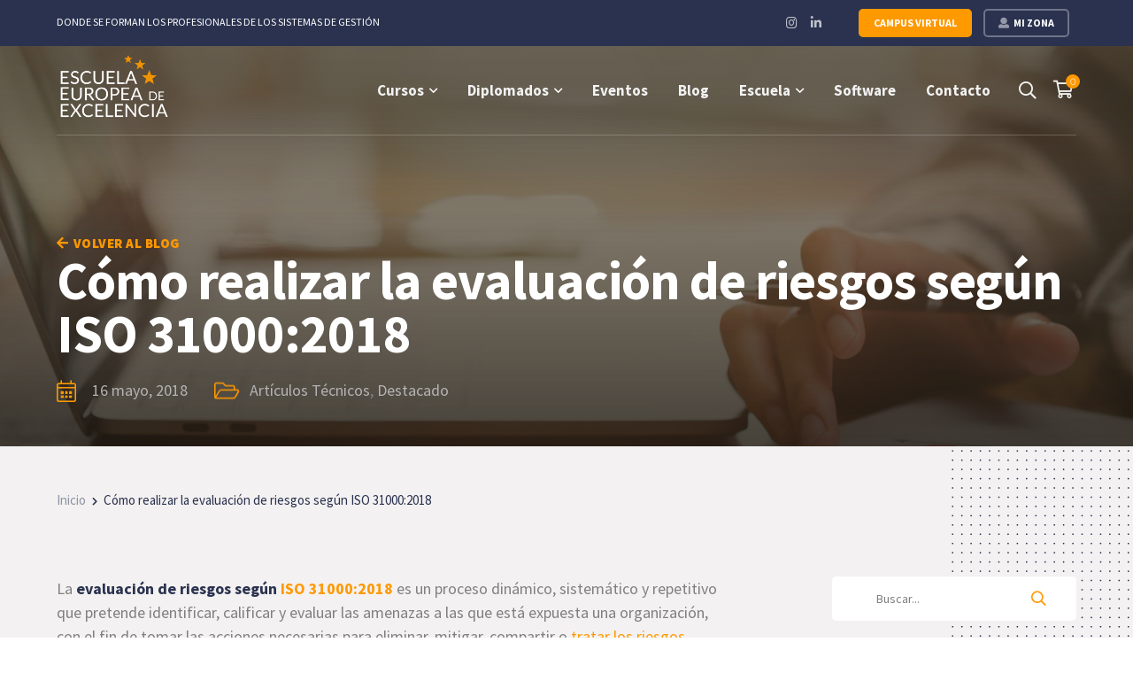

--- FILE ---
content_type: text/html; charset=UTF-8
request_url: https://www.escuelaeuropeaexcelencia.com/2018/05/como-realizar-la-evaluacion-de-riesgos-segun-iso-310002018/
body_size: 191581
content:


<!DOCTYPE html>
<html lang="es" class="no-js">
<head>
	<meta charset="UTF-8">
	<meta name="viewport" content="width=device-width">
	<link rel="profile" href="https://gmpg.org/xfn/11">
	
	<meta name='robots' content='index, follow, max-image-preview:large, max-snippet:-1, max-video-preview:-1' />

	<!-- This site is optimized with the Yoast SEO plugin v26.7 - https://yoast.com/wordpress/plugins/seo/ -->
	<title>Cómo realizar la evaluación de riesgos según ISO 31000:2018</title>
	<meta name="description" content="​La evaluación de riesgos según ISO 31000:2018 es un proceso dinámico, sistemático y repetitivo que pretende identificar, calificar y evaluar amenazas." />
	<link rel="canonical" href="https://www.escuelaeuropeaexcelencia.com/2018/05/como-realizar-la-evaluacion-de-riesgos-segun-iso-310002018/" />
	<meta property="og:locale" content="es_ES" />
	<meta property="og:type" content="article" />
	<meta property="og:title" content="Cómo realizar la evaluación de riesgos según ISO 31000:2018" />
	<meta property="og:description" content="​La evaluación de riesgos según ISO 31000:2018 es un proceso dinámico, sistemático y repetitivo que pretende identificar, calificar y evaluar amenazas." />
	<meta property="og:url" content="https://www.escuelaeuropeaexcelencia.com/2018/05/como-realizar-la-evaluacion-de-riesgos-segun-iso-310002018/" />
	<meta property="og:site_name" content="Escuela Europea de Excelencia" />
	<meta property="article:publisher" content="https://www.facebook.com/EEEformacion/" />
	<meta property="article:published_time" content="2018-05-16T15:00:31+00:00" />
	<meta property="article:modified_time" content="2024-01-17T08:38:06+00:00" />
	<meta property="og:image" content="https://www.escuelaeuropeaexcelencia.com/wp-content/uploads/2018/05/bigstock-Businessman-Reading-Graph-Repo-473703509-scaled.jpg" />
	<meta property="og:image:width" content="2560" />
	<meta property="og:image:height" content="1280" />
	<meta property="og:image:type" content="image/jpeg" />
	<meta name="author" content="Escuela Europea de Excelencia" />
	<meta name="twitter:card" content="summary_large_image" />
	<meta name="twitter:creator" content="@EEE_formacion" />
	<meta name="twitter:site" content="@EEE_formacion" />
	<meta name="twitter:label1" content="Escrito por" />
	<meta name="twitter:data1" content="Escuela Europea de Excelencia" />
	<meta name="twitter:label2" content="Tiempo de lectura" />
	<meta name="twitter:data2" content="3 minutos" />
	<script type="application/ld+json" class="yoast-schema-graph">{
	    "@context": "https://schema.org",
	    "@graph": [
	        {
	            "@type": "Article",
	            "@id": "https://www.escuelaeuropeaexcelencia.com/2018/05/como-realizar-la-evaluacion-de-riesgos-segun-iso-310002018/#article",
	            "isPartOf": {
	                "@id": "https://www.escuelaeuropeaexcelencia.com/2018/05/como-realizar-la-evaluacion-de-riesgos-segun-iso-310002018/"
	            },
	            "author": {
	                "name": "Escuela Europea de Excelencia",
	                "@id": "https://www.escuelaeuropeaexcelencia.com/#/schema/person/bd567e5b2c73b655db12f6c0ed992888"
	            },
	            "headline": "Cómo realizar la evaluación de riesgos según ISO 31000:2018",
	            "datePublished": "2018-05-16T15:00:31+00:00",
	            "dateModified": "2024-01-17T08:38:06+00:00",
	            "mainEntityOfPage": {
	                "@id": "https://www.escuelaeuropeaexcelencia.com/2018/05/como-realizar-la-evaluacion-de-riesgos-segun-iso-310002018/"
	            },
	            "wordCount": 703,
	            "publisher": {
	                "@id": "https://www.escuelaeuropeaexcelencia.com/#organization"
	            },
	            "image": {
	                "@id": "https://www.escuelaeuropeaexcelencia.com/2018/05/como-realizar-la-evaluacion-de-riesgos-segun-iso-310002018/#primaryimage"
	            },
	            "thumbnailUrl": "https://www.escuelaeuropeaexcelencia.com/wp-content/uploads/2018/05/bigstock-Businessman-Reading-Graph-Repo-473703509-scaled.jpg",
	            "keywords": [
	                "evaluación riesgos",
	                "gestion de riesgos",
	                "iso 31000:2018"
	            ],
	            "articleSection": [
	                "Artículos Técnicos",
	                "Destacado"
	            ],
	            "inLanguage": "es"
	        },
	        {
	            "@type": "WebPage",
	            "@id": "https://www.escuelaeuropeaexcelencia.com/2018/05/como-realizar-la-evaluacion-de-riesgos-segun-iso-310002018/",
	            "url": "https://www.escuelaeuropeaexcelencia.com/2018/05/como-realizar-la-evaluacion-de-riesgos-segun-iso-310002018/",
	            "name": "Cómo realizar la evaluación de riesgos según ISO 31000:2018",
	            "isPartOf": {
	                "@id": "https://www.escuelaeuropeaexcelencia.com/#website"
	            },
	            "primaryImageOfPage": {
	                "@id": "https://www.escuelaeuropeaexcelencia.com/2018/05/como-realizar-la-evaluacion-de-riesgos-segun-iso-310002018/#primaryimage"
	            },
	            "image": {
	                "@id": "https://www.escuelaeuropeaexcelencia.com/2018/05/como-realizar-la-evaluacion-de-riesgos-segun-iso-310002018/#primaryimage"
	            },
	            "thumbnailUrl": "https://www.escuelaeuropeaexcelencia.com/wp-content/uploads/2018/05/bigstock-Businessman-Reading-Graph-Repo-473703509-scaled.jpg",
	            "datePublished": "2018-05-16T15:00:31+00:00",
	            "dateModified": "2024-01-17T08:38:06+00:00",
	            "description": "​La evaluación de riesgos según ISO 31000:2018 es un proceso dinámico, sistemático y repetitivo que pretende identificar, calificar y evaluar amenazas.",
	            "breadcrumb": {
	                "@id": "https://www.escuelaeuropeaexcelencia.com/2018/05/como-realizar-la-evaluacion-de-riesgos-segun-iso-310002018/#breadcrumb"
	            },
	            "inLanguage": "es",
	            "potentialAction": [
	                {
	                    "@type": "ReadAction",
	                    "target": [
	                        "https://www.escuelaeuropeaexcelencia.com/2018/05/como-realizar-la-evaluacion-de-riesgos-segun-iso-310002018/"
	                    ]
	                }
	            ]
	        },
	        {
	            "@type": "ImageObject",
	            "inLanguage": "es",
	            "@id": "https://www.escuelaeuropeaexcelencia.com/2018/05/como-realizar-la-evaluacion-de-riesgos-segun-iso-310002018/#primaryimage",
	            "url": "https://www.escuelaeuropeaexcelencia.com/wp-content/uploads/2018/05/bigstock-Businessman-Reading-Graph-Repo-473703509-scaled.jpg",
	            "contentUrl": "https://www.escuelaeuropeaexcelencia.com/wp-content/uploads/2018/05/bigstock-Businessman-Reading-Graph-Repo-473703509-scaled.jpg",
	            "width": 2560,
	            "height": 1280,
	            "caption": "evaluación de riesgos según ISO 31000:2018"
	        },
	        {
	            "@type": "BreadcrumbList",
	            "@id": "https://www.escuelaeuropeaexcelencia.com/2018/05/como-realizar-la-evaluacion-de-riesgos-segun-iso-310002018/#breadcrumb",
	            "itemListElement": [
	                {
	                    "@type": "ListItem",
	                    "position": 1,
	                    "name": "Inicio",
	                    "item": "https://www.escuelaeuropeaexcelencia.com/"
	                },
	                {
	                    "@type": "ListItem",
	                    "position": 2,
	                    "name": "Cómo realizar la evaluación de riesgos según ISO 31000:2018"
	                }
	            ]
	        },
	        {
	            "@type": "WebSite",
	            "@id": "https://www.escuelaeuropeaexcelencia.com/#website",
	            "url": "https://www.escuelaeuropeaexcelencia.com/",
	            "name": "Escuela Europea de Excelencia",
	            "description": "Formación online especializada y práctica para auditores internos",
	            "publisher": {
	                "@id": "https://www.escuelaeuropeaexcelencia.com/#organization"
	            },
	            "potentialAction": [
	                {
	                    "@type": "SearchAction",
	                    "target": {
	                        "@type": "EntryPoint",
	                        "urlTemplate": "https://www.escuelaeuropeaexcelencia.com/?s={search_term_string}"
	                    },
	                    "query-input": {
	                        "@type": "PropertyValueSpecification",
	                        "valueRequired": true,
	                        "valueName": "search_term_string"
	                    }
	                }
	            ],
	            "inLanguage": "es"
	        },
	        {
	            "@type": "Organization",
	            "@id": "https://www.escuelaeuropeaexcelencia.com/#organization",
	            "name": "Escuela Europea de Excelencia",
	            "url": "https://www.escuelaeuropeaexcelencia.com/",
	            "logo": {
	                "@type": "ImageObject",
	                "inLanguage": "es",
	                "@id": "https://www.escuelaeuropeaexcelencia.com/#/schema/logo/image/",
	                "url": "https://www.escuelaeuropeaexcelencia.com/wp-content/uploads/2019/08/logoieee2018.png",
	                "contentUrl": "https://www.escuelaeuropeaexcelencia.com/wp-content/uploads/2019/08/logoieee2018.png",
	                "width": 400,
	                "height": 232,
	                "caption": "Escuela Europea de Excelencia"
	            },
	            "image": {
	                "@id": "https://www.escuelaeuropeaexcelencia.com/#/schema/logo/image/"
	            },
	            "sameAs": [
	                "https://www.facebook.com/EEEformacion/",
	                "https://x.com/EEE_formacion",
	                "https://www.instagram.com/escuelaeuropeaexcelencia/?hl=es",
	                "https://www.linkedin.com/company/escuela-europea-excelencia",
	                "https://www.youtube.com/c/123aprende-capacitacion-online"
	            ]
	        },
	        {
	            "@type": "Person",
	            "@id": "https://www.escuelaeuropeaexcelencia.com/#/schema/person/bd567e5b2c73b655db12f6c0ed992888",
	            "name": "Escuela Europea de Excelencia",
	            "image": {
	                "@type": "ImageObject",
	                "inLanguage": "es",
	                "@id": "https://www.escuelaeuropeaexcelencia.com/#/schema/person/image/",
	                "url": "https://secure.gravatar.com/avatar/d11750275da714b2d988902f89daa4f7567ff38a6fc74bc6680029e26b60ffc3?s=96&d=mm&r=g",
	                "contentUrl": "https://secure.gravatar.com/avatar/d11750275da714b2d988902f89daa4f7567ff38a6fc74bc6680029e26b60ffc3?s=96&d=mm&r=g",
	                "caption": "Escuela Europea de Excelencia"
	            },
	            "url": "https://www.escuelaeuropeaexcelencia.com/author/autorwildwind/"
	        }
	    ]
	}</script>
	<!-- / Yoast SEO plugin. -->


<link href="https://api.hubspot.com" rel="preconnect"><link href="https://fonts.googleapis.com" rel="preconnect" crossorigin><link href="https://use.fontawesome.com" rel="preconnect"><link href="https://maps.googleapis.com" rel="preconnect"><link href="https://cdn-cookieyes.com" rel="preconnect"><link href="https://js.hsforms.net" rel="preconnect"><link href="https://fonts.gstatic.com" rel="preconnect" crossorigin><link href="https://www.googletagmanager.com" rel="preconnect"><link href="https://www.googleadservices.com" rel="preconnect"><link href="https://js.hs-scripts.com" rel="preconnect"><link href="https://connect.facebook.net" rel="preconnect"><link href="https://log.cookieyes.com" rel="preconnect"><link href="https://www.clarity.ms" rel="preconnect"><link href="https://dash.serviceform.com" rel="preconnect"><link href="https://forms.hsforms.com" rel="preconnect"><link href="https://googleads.g.doubleclick.net" rel="preconnect"><link href="https://a2.adform.net" rel="preconnect"><link href="https://analytics.google.com" rel="preconnect"><link href="https://td.doubleclick.net" rel="preconnect"><link href="https://www.google.com.co" rel="preconnect"><link href="https://js.hs-banner.com" rel="preconnect"><link href="https://js.hubspot.com" rel="preconnect"><link href="https://js.usemessages.com" rel="preconnect"><link href="https://js.hsadspixel.net" rel="preconnect"><link href="https://js.hs-analytics.net" rel="preconnect"><link href="https://www.google-analytics.com" rel="preconnect"><link href="https://www.google.com" rel="preconnect"><link href="https://www.facebook.com" rel="preconnect"><link href="https://forms-na1.hsforms.com" rel="preconnect"><link href="https://api.hubapi.com" rel="preconnect"><link href="https://cta-service-cms2.hubspot.com" rel="preconnect"><link href="//null" rel="preconnect"><link href="https://player.vimeo.com" rel="preconnect"><link href="https://statistics.serviceform.com" rel="preconnect"><link href="https://perf-na1.hsforms.com" rel="preconnect"><link href="https://images2.serviceform.com" rel="preconnect"><link href="https://cdn.serviceform.com" rel="preconnect"><link href="https://firebase.googleapis.com" rel="preconnect"><link rel="alternate" type="application/rss+xml" title="Escuela Europea de Excelencia &raquo; Feed" href="https://www.escuelaeuropeaexcelencia.com/feed/" />
<link rel="alternate" type="application/rss+xml" title="Escuela Europea de Excelencia &raquo; Feed de los comentarios" href="https://www.escuelaeuropeaexcelencia.com/comments/feed/" />
<link rel="alternate" type="text/calendar" title="Escuela Europea de Excelencia &raquo; iCal Feed" href="https://www.escuelaeuropeaexcelencia.com/eventos-escuela/?ical=1" />
<link rel="alternate" title="oEmbed (JSON)" type="application/json+oembed" href="https://www.escuelaeuropeaexcelencia.com/wp-json/oembed/1.0/embed?url=https%3A%2F%2Fwww.escuelaeuropeaexcelencia.com%2F2018%2F05%2Fcomo-realizar-la-evaluacion-de-riesgos-segun-iso-310002018%2F" />
<link rel="alternate" title="oEmbed (XML)" type="text/xml+oembed" href="https://www.escuelaeuropeaexcelencia.com/wp-json/oembed/1.0/embed?url=https%3A%2F%2Fwww.escuelaeuropeaexcelencia.com%2F2018%2F05%2Fcomo-realizar-la-evaluacion-de-riesgos-segun-iso-310002018%2F&#038;format=xml" />
<style id='wp-img-auto-sizes-contain-inline-css' type='text/css'>
img:is([sizes=auto i],[sizes^="auto," i]){contain-intrinsic-size:3000px 1500px}
/*# sourceURL=wp-img-auto-sizes-contain-inline-css */
</style>

<link rel='stylesheet' id='woosb-blocks-css' href='https://www.escuelaeuropeaexcelencia.com/wp-content/plugins/woo-product-bundle/assets/css/blocks.css?ver=8.4.3' type='text/css' media='all' />
<link rel='stylesheet' id='berocket_aapf_widget-style-css' href='https://www.escuelaeuropeaexcelencia.com/wp-content/plugins/woocommerce-ajax-filters/assets/frontend/css/fullmain.min.css?ver=3.1.9.6' type='text/css' media='all' />
<link rel='stylesheet' id='extraicon-css' href='https://www.escuelaeuropeaexcelencia.com/wp-content/plugins/wprt-addons/assets/edukul-icons.css?ver=6.9' type='text/css' media='all' />
<link rel='stylesheet' id='js_composer_front-css' href='https://www.escuelaeuropeaexcelencia.com/wp-content/plugins/new__js_composer/assets/css/js_composer.min.css?ver=8.7.2' type='text/css' media='all' />
<link rel='stylesheet' id='xoo-aff-style-css' href='https://www.escuelaeuropeaexcelencia.com/wp-content/plugins/easy-login-woocommerce/xoo-form-fields-fw/assets/css/xoo-aff-style.css?ver=2.1.0' type='text/css' media='all' />
<style id='xoo-aff-style-inline-css' type='text/css'>

.xoo-aff-input-group .xoo-aff-input-icon{
	background-color:  #eee;
	color:  #555;
	max-width: 40px;
	min-width: 40px;
	border-color:  #ccc;
	border-width: 1px;
	font-size: 14px;
}
.xoo-aff-group{
	margin-bottom: 30px;
}

.xoo-aff-group input[type="text"], .xoo-aff-group input[type="password"], .xoo-aff-group input[type="email"], .xoo-aff-group input[type="number"], .xoo-aff-group select, .xoo-aff-group select + .select2, .xoo-aff-group input[type="tel"], .xoo-aff-group input[type="file"]{
	background-color: #fff;
	color: #777;
	border-width: 1px;
	border-color: #cccccc;
	height: 50px;
}


.xoo-aff-group input[type="file"]{
	line-height: calc(50px - 13px);
}



.xoo-aff-group input[type="text"]::placeholder, .xoo-aff-group input[type="password"]::placeholder, .xoo-aff-group input[type="email"]::placeholder, .xoo-aff-group input[type="number"]::placeholder, .xoo-aff-group select::placeholder, .xoo-aff-group input[type="tel"]::placeholder, .xoo-aff-group .select2-selection__rendered, .xoo-aff-group .select2-container--default .select2-selection--single .select2-selection__rendered, .xoo-aff-group input[type="file"]::placeholder, .xoo-aff-group input::file-selector-button{
	color: #777;
}

.xoo-aff-group input[type="text"]:focus, .xoo-aff-group input[type="password"]:focus, .xoo-aff-group input[type="email"]:focus, .xoo-aff-group input[type="number"]:focus, .xoo-aff-group select:focus, .xoo-aff-group select + .select2:focus, .xoo-aff-group input[type="tel"]:focus, .xoo-aff-group input[type="file"]:focus{
	background-color: #ededed;
	color: #000;
}

[placeholder]:focus::-webkit-input-placeholder{
	color: #000!important;
}


.xoo-aff-input-icon + input[type="text"], .xoo-aff-input-icon + input[type="password"], .xoo-aff-input-icon + input[type="email"], .xoo-aff-input-icon + input[type="number"], .xoo-aff-input-icon + select, .xoo-aff-input-icon + select + .select2,  .xoo-aff-input-icon + input[type="tel"], .xoo-aff-input-icon + input[type="file"]{
	border-bottom-left-radius: 0;
	border-top-left-radius: 0;
}


/*# sourceURL=xoo-aff-style-inline-css */
</style>
<link rel='stylesheet' id='xoo-aff-font-awesome5-css' href='https://www.escuelaeuropeaexcelencia.com/wp-content/plugins/easy-login-woocommerce/xoo-form-fields-fw/lib/fontawesome5/css/all.min.css?ver=6.9' type='text/css' media='all' />
<link rel='stylesheet' id='wp-block-library-css' href='https://www.escuelaeuropeaexcelencia.com/wp-includes/css/dist/block-library/style.min.css?ver=6.9' type='text/css' media='all' />
<link rel='stylesheet' id='wc-blocks-style-css' href='https://www.escuelaeuropeaexcelencia.com/wp-content/plugins/woocommerce/assets/client/blocks/wc-blocks.css?ver=wc-10.4.3' type='text/css' media='all' />
<style id='global-styles-inline-css' type='text/css'>
:root{--wp--preset--aspect-ratio--square: 1;--wp--preset--aspect-ratio--4-3: 4/3;--wp--preset--aspect-ratio--3-4: 3/4;--wp--preset--aspect-ratio--3-2: 3/2;--wp--preset--aspect-ratio--2-3: 2/3;--wp--preset--aspect-ratio--16-9: 16/9;--wp--preset--aspect-ratio--9-16: 9/16;--wp--preset--color--black: #000000;--wp--preset--color--cyan-bluish-gray: #abb8c3;--wp--preset--color--white: #ffffff;--wp--preset--color--pale-pink: #f78da7;--wp--preset--color--vivid-red: #cf2e2e;--wp--preset--color--luminous-vivid-orange: #ff6900;--wp--preset--color--luminous-vivid-amber: #fcb900;--wp--preset--color--light-green-cyan: #7bdcb5;--wp--preset--color--vivid-green-cyan: #00d084;--wp--preset--color--pale-cyan-blue: #8ed1fc;--wp--preset--color--vivid-cyan-blue: #0693e3;--wp--preset--color--vivid-purple: #9b51e0;--wp--preset--gradient--vivid-cyan-blue-to-vivid-purple: linear-gradient(135deg,rgb(6,147,227) 0%,rgb(155,81,224) 100%);--wp--preset--gradient--light-green-cyan-to-vivid-green-cyan: linear-gradient(135deg,rgb(122,220,180) 0%,rgb(0,208,130) 100%);--wp--preset--gradient--luminous-vivid-amber-to-luminous-vivid-orange: linear-gradient(135deg,rgb(252,185,0) 0%,rgb(255,105,0) 100%);--wp--preset--gradient--luminous-vivid-orange-to-vivid-red: linear-gradient(135deg,rgb(255,105,0) 0%,rgb(207,46,46) 100%);--wp--preset--gradient--very-light-gray-to-cyan-bluish-gray: linear-gradient(135deg,rgb(238,238,238) 0%,rgb(169,184,195) 100%);--wp--preset--gradient--cool-to-warm-spectrum: linear-gradient(135deg,rgb(74,234,220) 0%,rgb(151,120,209) 20%,rgb(207,42,186) 40%,rgb(238,44,130) 60%,rgb(251,105,98) 80%,rgb(254,248,76) 100%);--wp--preset--gradient--blush-light-purple: linear-gradient(135deg,rgb(255,206,236) 0%,rgb(152,150,240) 100%);--wp--preset--gradient--blush-bordeaux: linear-gradient(135deg,rgb(254,205,165) 0%,rgb(254,45,45) 50%,rgb(107,0,62) 100%);--wp--preset--gradient--luminous-dusk: linear-gradient(135deg,rgb(255,203,112) 0%,rgb(199,81,192) 50%,rgb(65,88,208) 100%);--wp--preset--gradient--pale-ocean: linear-gradient(135deg,rgb(255,245,203) 0%,rgb(182,227,212) 50%,rgb(51,167,181) 100%);--wp--preset--gradient--electric-grass: linear-gradient(135deg,rgb(202,248,128) 0%,rgb(113,206,126) 100%);--wp--preset--gradient--midnight: linear-gradient(135deg,rgb(2,3,129) 0%,rgb(40,116,252) 100%);--wp--preset--font-size--small: 13px;--wp--preset--font-size--medium: 20px;--wp--preset--font-size--large: 36px;--wp--preset--font-size--x-large: 42px;--wp--preset--spacing--20: 0.44rem;--wp--preset--spacing--30: 0.67rem;--wp--preset--spacing--40: 1rem;--wp--preset--spacing--50: 1.5rem;--wp--preset--spacing--60: 2.25rem;--wp--preset--spacing--70: 3.38rem;--wp--preset--spacing--80: 5.06rem;--wp--preset--shadow--natural: 6px 6px 9px rgba(0, 0, 0, 0.2);--wp--preset--shadow--deep: 12px 12px 50px rgba(0, 0, 0, 0.4);--wp--preset--shadow--sharp: 6px 6px 0px rgba(0, 0, 0, 0.2);--wp--preset--shadow--outlined: 6px 6px 0px -3px rgb(255, 255, 255), 6px 6px rgb(0, 0, 0);--wp--preset--shadow--crisp: 6px 6px 0px rgb(0, 0, 0);}:where(.is-layout-flex){gap: 0.5em;}:where(.is-layout-grid){gap: 0.5em;}body .is-layout-flex{display: flex;}.is-layout-flex{flex-wrap: wrap;align-items: center;}.is-layout-flex > :is(*, div){margin: 0;}body .is-layout-grid{display: grid;}.is-layout-grid > :is(*, div){margin: 0;}:where(.wp-block-columns.is-layout-flex){gap: 2em;}:where(.wp-block-columns.is-layout-grid){gap: 2em;}:where(.wp-block-post-template.is-layout-flex){gap: 1.25em;}:where(.wp-block-post-template.is-layout-grid){gap: 1.25em;}.has-black-color{color: var(--wp--preset--color--black) !important;}.has-cyan-bluish-gray-color{color: var(--wp--preset--color--cyan-bluish-gray) !important;}.has-white-color{color: var(--wp--preset--color--white) !important;}.has-pale-pink-color{color: var(--wp--preset--color--pale-pink) !important;}.has-vivid-red-color{color: var(--wp--preset--color--vivid-red) !important;}.has-luminous-vivid-orange-color{color: var(--wp--preset--color--luminous-vivid-orange) !important;}.has-luminous-vivid-amber-color{color: var(--wp--preset--color--luminous-vivid-amber) !important;}.has-light-green-cyan-color{color: var(--wp--preset--color--light-green-cyan) !important;}.has-vivid-green-cyan-color{color: var(--wp--preset--color--vivid-green-cyan) !important;}.has-pale-cyan-blue-color{color: var(--wp--preset--color--pale-cyan-blue) !important;}.has-vivid-cyan-blue-color{color: var(--wp--preset--color--vivid-cyan-blue) !important;}.has-vivid-purple-color{color: var(--wp--preset--color--vivid-purple) !important;}.has-black-background-color{background-color: var(--wp--preset--color--black) !important;}.has-cyan-bluish-gray-background-color{background-color: var(--wp--preset--color--cyan-bluish-gray) !important;}.has-white-background-color{background-color: var(--wp--preset--color--white) !important;}.has-pale-pink-background-color{background-color: var(--wp--preset--color--pale-pink) !important;}.has-vivid-red-background-color{background-color: var(--wp--preset--color--vivid-red) !important;}.has-luminous-vivid-orange-background-color{background-color: var(--wp--preset--color--luminous-vivid-orange) !important;}.has-luminous-vivid-amber-background-color{background-color: var(--wp--preset--color--luminous-vivid-amber) !important;}.has-light-green-cyan-background-color{background-color: var(--wp--preset--color--light-green-cyan) !important;}.has-vivid-green-cyan-background-color{background-color: var(--wp--preset--color--vivid-green-cyan) !important;}.has-pale-cyan-blue-background-color{background-color: var(--wp--preset--color--pale-cyan-blue) !important;}.has-vivid-cyan-blue-background-color{background-color: var(--wp--preset--color--vivid-cyan-blue) !important;}.has-vivid-purple-background-color{background-color: var(--wp--preset--color--vivid-purple) !important;}.has-black-border-color{border-color: var(--wp--preset--color--black) !important;}.has-cyan-bluish-gray-border-color{border-color: var(--wp--preset--color--cyan-bluish-gray) !important;}.has-white-border-color{border-color: var(--wp--preset--color--white) !important;}.has-pale-pink-border-color{border-color: var(--wp--preset--color--pale-pink) !important;}.has-vivid-red-border-color{border-color: var(--wp--preset--color--vivid-red) !important;}.has-luminous-vivid-orange-border-color{border-color: var(--wp--preset--color--luminous-vivid-orange) !important;}.has-luminous-vivid-amber-border-color{border-color: var(--wp--preset--color--luminous-vivid-amber) !important;}.has-light-green-cyan-border-color{border-color: var(--wp--preset--color--light-green-cyan) !important;}.has-vivid-green-cyan-border-color{border-color: var(--wp--preset--color--vivid-green-cyan) !important;}.has-pale-cyan-blue-border-color{border-color: var(--wp--preset--color--pale-cyan-blue) !important;}.has-vivid-cyan-blue-border-color{border-color: var(--wp--preset--color--vivid-cyan-blue) !important;}.has-vivid-purple-border-color{border-color: var(--wp--preset--color--vivid-purple) !important;}.has-vivid-cyan-blue-to-vivid-purple-gradient-background{background: var(--wp--preset--gradient--vivid-cyan-blue-to-vivid-purple) !important;}.has-light-green-cyan-to-vivid-green-cyan-gradient-background{background: var(--wp--preset--gradient--light-green-cyan-to-vivid-green-cyan) !important;}.has-luminous-vivid-amber-to-luminous-vivid-orange-gradient-background{background: var(--wp--preset--gradient--luminous-vivid-amber-to-luminous-vivid-orange) !important;}.has-luminous-vivid-orange-to-vivid-red-gradient-background{background: var(--wp--preset--gradient--luminous-vivid-orange-to-vivid-red) !important;}.has-very-light-gray-to-cyan-bluish-gray-gradient-background{background: var(--wp--preset--gradient--very-light-gray-to-cyan-bluish-gray) !important;}.has-cool-to-warm-spectrum-gradient-background{background: var(--wp--preset--gradient--cool-to-warm-spectrum) !important;}.has-blush-light-purple-gradient-background{background: var(--wp--preset--gradient--blush-light-purple) !important;}.has-blush-bordeaux-gradient-background{background: var(--wp--preset--gradient--blush-bordeaux) !important;}.has-luminous-dusk-gradient-background{background: var(--wp--preset--gradient--luminous-dusk) !important;}.has-pale-ocean-gradient-background{background: var(--wp--preset--gradient--pale-ocean) !important;}.has-electric-grass-gradient-background{background: var(--wp--preset--gradient--electric-grass) !important;}.has-midnight-gradient-background{background: var(--wp--preset--gradient--midnight) !important;}.has-small-font-size{font-size: var(--wp--preset--font-size--small) !important;}.has-medium-font-size{font-size: var(--wp--preset--font-size--medium) !important;}.has-large-font-size{font-size: var(--wp--preset--font-size--large) !important;}.has-x-large-font-size{font-size: var(--wp--preset--font-size--x-large) !important;}
/*# sourceURL=global-styles-inline-css */
</style>

<style id='classic-theme-styles-inline-css' type='text/css'>
/*! This file is auto-generated */
.wp-block-button__link{color:#fff;background-color:#32373c;border-radius:9999px;box-shadow:none;text-decoration:none;padding:calc(.667em + 2px) calc(1.333em + 2px);font-size:1.125em}.wp-block-file__button{background:#32373c;color:#fff;text-decoration:none}
/*# sourceURL=/wp-includes/css/classic-themes.min.css */
</style>
<link rel='stylesheet' id='wp-components-css' href='https://www.escuelaeuropeaexcelencia.com/wp-includes/css/dist/components/style.min.css?ver=6.9' type='text/css' media='all' />
<link rel='stylesheet' id='wp-preferences-css' href='https://www.escuelaeuropeaexcelencia.com/wp-includes/css/dist/preferences/style.min.css?ver=6.9' type='text/css' media='all' />
<link rel='stylesheet' id='wp-block-editor-css' href='https://www.escuelaeuropeaexcelencia.com/wp-includes/css/dist/block-editor/style.min.css?ver=6.9' type='text/css' media='all' />
<link rel='stylesheet' id='popup-maker-block-library-style-css' href='https://www.escuelaeuropeaexcelencia.com/wp-content/plugins/popup-maker/dist/packages/block-library-style.css?ver=dbea705cfafe089d65f1' type='text/css' media='all' />
<link rel='stylesheet' id='cr-frontend-css-css' href='https://www.escuelaeuropeaexcelencia.com/wp-content/plugins/customer-reviews-woocommerce/css/frontend.css?ver=5.97.0' type='text/css' media='all' />
<link rel='stylesheet' id='bcct_style-css' href='https://www.escuelaeuropeaexcelencia.com/wp-content/plugins/better-click-to-tweet/assets/css/styles.css?ver=3.0' type='text/css' media='all' />
<link rel='stylesheet' id='rs-plugin-settings-css' href='https://www.escuelaeuropeaexcelencia.com/wp-content/plugins/revslider/public/assets/css/rs6.css?ver=6.4.11' type='text/css' media='all' />
<style id='rs-plugin-settings-inline-css' type='text/css'>
#rs-demo-id {}
/*# sourceURL=rs-plugin-settings-inline-css */
</style>
<link rel='stylesheet' id='wcaiocc-frontend-style-handle-css' href='https://www.escuelaeuropeaexcelencia.com/wp-content/plugins/woocommerce-all-in-one-currency-converter/css/wcaiocc-frontend.min.css?ver=6.9' type='text/css' media='all' />
<style id='woocommerce-inline-inline-css' type='text/css'>
.woocommerce form .form-row .required { visibility: visible; }
/*# sourceURL=woocommerce-inline-inline-css */
</style>
<link rel='stylesheet' id='xoo-el-style-css' href='https://www.escuelaeuropeaexcelencia.com/wp-content/plugins/easy-login-woocommerce/assets/css/xoo-el-style.css?ver=3.0.4' type='text/css' media='all' />
<style id='xoo-el-style-inline-css' type='text/css'>

	.xoo-el-form-container button.btn.button.xoo-el-action-btn{
		background-color: #f09300;
		color: #ffffff;
		font-weight: 600;
		font-size: 15px;
		height: 40px;
	}

.xoo-el-container:not(.xoo-el-style-slider) .xoo-el-inmodal{
	max-width: 600px;
	max-height: 400px;
}

.xoo-el-style-slider .xoo-el-modal{
	transform: translateX(600px);
	max-width: 600px;
}


.xoo-el-main, .xoo-el-main a , .xoo-el-main label{
	color: #000000;
}
.xoo-el-srcont{
	background-color: #ffffff;
}
.xoo-el-form-container ul.xoo-el-tabs li.xoo-el-active {
	background-color: #f09300;
	color: #ffffff;
}
.xoo-el-form-container ul.xoo-el-tabs li{
	background-color: #eeeeee;
	color: #000000;
	font-size: 16px;
	padding: 12px 20px;
}
.xoo-el-main{
	padding: 40px 30px;
}

.xoo-el-form-container button.xoo-el-action-btn:not(.button){
    font-weight: 600;
    font-size: 15px;
}



	.xoo-el-modal:before {
		vertical-align: middle;
	}

	.xoo-el-style-slider .xoo-el-srcont {
		justify-content: center;
	}

	.xoo-el-style-slider .xoo-el-main{
		padding-top: 10px;
		padding-bottom: 10px; 
	}





.xoo-el-popup-active .xoo-el-opac{
    opacity: 0.7;
    background-color: #000000;
}





/*# sourceURL=xoo-el-style-inline-css */
</style>
<link rel='stylesheet' id='xoo-el-fonts-css' href='https://www.escuelaeuropeaexcelencia.com/wp-content/plugins/easy-login-woocommerce/assets/css/xoo-el-fonts.css?ver=3.0.4' type='text/css' media='all' />
<link rel='stylesheet' id='grw-public-main-css-css' href='https://www.escuelaeuropeaexcelencia.com/wp-content/plugins/widget-google-reviews/assets/css/public-main.css?ver=6.9.2' type='text/css' media='all' />
<link rel='stylesheet' id='flipper-css' href='https://www.escuelaeuropeaexcelencia.com/wp-content/plugins/wpc-countdown-timer/assets/libs/flipper/style.css?ver=3.1.6' type='text/css' media='all' />
<link rel='stylesheet' id='wooct-frontend-css' href='https://www.escuelaeuropeaexcelencia.com/wp-content/plugins/wpc-countdown-timer/assets/css/frontend.css?ver=3.1.6' type='text/css' media='all' />
<link rel='stylesheet' id='woosb-frontend-css' href='https://www.escuelaeuropeaexcelencia.com/wp-content/plugins/woo-product-bundle/assets/css/frontend.css?ver=8.4.3' type='text/css' media='all' />
<link rel='stylesheet' id='wc-memberships-frontend-css' href='https://www.escuelaeuropeaexcelencia.com/wp-content/plugins/woocommerce-memberships/assets/css/frontend/wc-memberships-frontend.min.css?ver=1.17.5' type='text/css' media='all' />
<link rel='stylesheet' id='parent-style-css' href='https://www.escuelaeuropeaexcelencia.com/wp-content/themes/edukul/style.css?ver=6.9' type='text/css' media='all' />
<link rel='stylesheet' id='custom-fa-css' href='https://use.fontawesome.com/releases/v5.0.6/css/all.css?ver=6.9' type='text/css' media='all' />
<link rel='stylesheet' id='edukul-google-font-source-sans-pro-css' href='//fonts.googleapis.com/css?family=Source+Sans+Pro%3A100%2C200%2C300%2C400%2C500%2C600%2C700%2C800%2C900100italic%2C200italic%2C300italic%2C400italic%2C500italic%2C600italic%2C700italic%2C800italic%2C900italic&#038;subset=latin&#038;ver=6.9' type='text/css' media='all' />
<link rel='stylesheet' id='edukul-theme-style-css' href='https://www.escuelaeuropeaexcelencia.com/wp-content/themes/edukul-child/style.css?ver=1.0.0' type='text/css' media='all' />
<style id='edukul-theme-style-inline-css' type='text/css'>
/*TYPOGRAPHY*/body{font-family:"Source Sans Pro";font-weight:500;font-style:normal;font-size:18px;color:#808080;line-height:1.5;}h1,h2,h3,h4,h5,h6{font-family:"Source Sans Pro";font-weight:700;font-style:normal;}#top-bar{font-family:"Source Sans Pro";font-weight:500;font-style:normal;font-size:16px;letter-spacing:0px;}#main-nav > ul > li > a{font-family:"Source Sans Pro";font-weight:700;font-style:normal;font-size:17px;}#main-nav .sub-menu li a{font-family:"Source Sans Pro";font-weight:500;font-style:normal;font-size:15px;}#main-nav-mobi ul > li > a{font-family:"Source Sans Pro";font-weight:700;font-style:normal;font-size:15px;}#featured-title .main-title{font-family:"Source Sans Pro";font-weight:500;font-style:normal;}#featured-title #breadcrumbs{font-family:"Source Sans Pro";font-weight:500;font-style:normal;font-size:15px;}.hentry .post-title{font-family:"Source Sans Pro";}.is-single-post .hentry .post-title{font-family:"Source Sans Pro";}.edukul-button, button, input[type="button"], input[type="reset"], input[type="submit"], .products li .product-info .button, .products li .product-info .added_to_cart, .woocommerce-page .wc-proceed-to-checkout .button, .woocommerce-page #payment #place_order{font-family:"Source Sans Pro";font-weight:700;font-style:normal;}.edukul-pagination, .woocommerce-pagination{font-family:"Source Sans Pro";}#sidebar .widget .widget-title{font-family:"Source Sans Pro";}#footer-widgets .widget .widget-title{font-family:"Source Sans Pro";font-weight:500;font-style:normal;font-size:21px;}h1{font-family:"Source Sans Pro";font-weight:200;font-style:normal;font-size:70px;color:#2a324f;line-height:1;}h2{font-family:"Source Sans Pro";font-weight:200;font-style:normal;font-size:55px;color:#2a324f;line-height:1;}h3{font-family:"Source Sans Pro";font-weight:200;font-style:normal;color:#808080;line-height:1;}h4{font-family:"Source Sans Pro";font-weight:700;font-style:normal;font-size:35px;line-height:1;}#copyright{font-family:"Source Sans Pro";font-weight:700;font-style:normal;font-size:12px;letter-spacing:1px;text-transform:uppercase;}.products li h2{font-family:"Source Sans Pro";}.products li .price{font-family:"Source Sans Pro";}.woo-single-post-class .summary h1{font-family:"Source Sans Pro";}.woo-single-post-class .summary .price{font-family:"Source Sans Pro";}/*CUSTOMIZER STYLING*/@media only screen and (min-width: 992px){.header-style-4 #site-logo-inner{ margin:10px 0 0 0; }}.top-bar-style-1 #top-bar:after{opacity:1;}.top-bar-style-2 #top-bar:after{background-color:#2a324f;opacity:1;}.header-style-1 #site-header:after{opacity:1;}.header-style-2 #site-header:after{opacity:1;}.header-style-3 #site-header:after{opacity:1;}.header-style-4 #site-header:after{opacity:0.0001;}.header-style-4 #site-logo-inner{}.post-content-wrap{background-color:#ffffff;}.hentry .post-meta .item{color:#666666;}.hentry .post-meta .item a{color:#ff9900;}.hentry .post-meta .item a:hover{color:#2a324f;}#footer{background-color:#2a324f;}#bottom{background:#2a324f;color:#b8bdf2;}
/*# sourceURL=edukul-theme-style-inline-css */
</style>
<link rel='stylesheet' id='edukul-visual-composer-css' href='https://www.escuelaeuropeaexcelencia.com/wp-content/themes/edukul/assets/css/visual-composer.css?ver=1.0.0' type='text/css' media='all' />
<link rel='stylesheet' id='animate-css' href='https://www.escuelaeuropeaexcelencia.com/wp-content/themes/edukul/assets/css/animate.css?ver=3.5.2' type='text/css' media='all' />
<link rel='stylesheet' id='animsition-css' href='https://www.escuelaeuropeaexcelencia.com/wp-content/themes/edukul/assets/css/animsition.css?ver=4.0.1' type='text/css' media='all' />
<link rel='stylesheet' id='slick-css' href='https://www.escuelaeuropeaexcelencia.com/wp-content/themes/edukul/assets/css/slick.css?ver=1.6.0' type='text/css' media='all' />
<link rel='stylesheet' id='fontawesome-css' href='https://www.escuelaeuropeaexcelencia.com/wp-content/themes/edukul/assets/css/fontawesome.css?ver=4.7' type='text/css' media='all' />
<link rel='stylesheet' id='coreicon-css' href='https://www.escuelaeuropeaexcelencia.com/wp-content/themes/edukul/assets/css/core-icon.css?ver=1.0' type='text/css' media='all' />
<link rel='stylesheet' id='photoswipe-css' href='https://www.escuelaeuropeaexcelencia.com/wp-content/plugins/woocommerce/assets/css/photoswipe/photoswipe.min.css?ver=10.4.3' type='text/css' media='all' />
<link rel='stylesheet' id='photoswipe-default-skin-css' href='https://www.escuelaeuropeaexcelencia.com/wp-content/plugins/woocommerce/assets/css/photoswipe/default-skin/default-skin.min.css?ver=10.4.3' type='text/css' media='all' />
<link rel='stylesheet' id='dtwpb-css' href='https://www.escuelaeuropeaexcelencia.com/wp-content/plugins/dt_woocommerce_page_builder/assets/css/style.css?ver=6.9' type='text/css' media='all' />
<link rel='stylesheet' id='popup-maker-site-css' href='//www.escuelaeuropeaexcelencia.com/wp-content/uploads/pum/pum-site-styles.css?generated=1755174691&#038;ver=1.21.5' type='text/css' media='all' />
<link rel='stylesheet' id='edukul-owlcarousel-css' href='https://www.escuelaeuropeaexcelencia.com/wp-content/plugins/wprt-addons/assets/owl.carousel.css?ver=2.2.1' type='text/css' media='all' />
<link rel='stylesheet' id='edukul-cubeportfolio-css' href='https://www.escuelaeuropeaexcelencia.com/wp-content/plugins/wprt-addons/assets/cubeportfolio.min.css?ver=3.4.0' type='text/css' media='all' />
<link rel='stylesheet' id='edukul-magnificpopup-css' href='https://www.escuelaeuropeaexcelencia.com/wp-content/plugins/wprt-addons/assets/magnific.popup.css?ver=1.0.0' type='text/css' media='all' />
<link rel='stylesheet' id='edukul-vegas-css' href='https://www.escuelaeuropeaexcelencia.com/wp-content/plugins/wprt-addons/assets/vegas.css?ver=2.3.1' type='text/css' media='all' />
<link rel='stylesheet' id='edukul-ytplayer-css' href='https://www.escuelaeuropeaexcelencia.com/wp-content/plugins/wprt-addons/assets/ytplayer.css?ver=3.0.2' type='text/css' media='all' />
<style id='joinchat-head-inline-css' type='text/css'>
.joinchat{--ch:36;--cs:100%;--cl:50%;--bw:1}:root{--joinchat-ico:url("data:image/svg+xml;charset=utf-8,%3Csvg xmlns='http://www.w3.org/2000/svg' viewBox='0 0 24 24'%3E%3Cpath fill='%23fff' d='M3.516 3.516c4.686-4.686 12.284-4.686 16.97 0s4.686 12.283 0 16.97a12 12 0 0 1-13.754 2.299l-5.814.735a.392.392 0 0 1-.438-.44l.748-5.788A12 12 0 0 1 3.517 3.517zm3.61 17.043.3.158a9.85 9.85 0 0 0 11.534-1.758c3.843-3.843 3.843-10.074 0-13.918s-10.075-3.843-13.918 0a9.85 9.85 0 0 0-1.747 11.554l.16.303-.51 3.942a.196.196 0 0 0 .219.22zm6.534-7.003-.933 1.164a9.84 9.84 0 0 1-3.497-3.495l1.166-.933a.79.79 0 0 0 .23-.94L9.561 6.96a.79.79 0 0 0-.924-.445l-2.023.524a.797.797 0 0 0-.588.88 11.754 11.754 0 0 0 10.005 10.005.797.797 0 0 0 .88-.587l.525-2.023a.79.79 0 0 0-.445-.923L14.6 13.327a.79.79 0 0 0-.94.23z'/%3E%3C/svg%3E")}.joinchat{--sep:20px;--bottom:var(--sep);--s:60px;--h:calc(var(--s)/2);display:block;transform:scale3d(1,1,1);position:fixed;z-index:9000;right:var(--sep);bottom:var(--bottom)}.joinchat *{box-sizing:border-box}.joinchat__qr,.joinchat__chatbox{display:none}.joinchat__tooltip{opacity:0}.joinchat__button{position:absolute;z-index:2;bottom:8px;right:8px;height:var(--s);width:var(--s);background:#25d366 var(--joinchat-ico,none)center / 60% no-repeat;color:inherit;border-radius:50%;box-shadow:1px 6px 24px 0 rgba(7,94,84,0.24)}.joinchat--left{right:auto;left:var(--sep)}.joinchat--left .joinchat__button{right:auto;left:8px}.joinchat__button__ico{position:absolute;inset:0;display:flex;border-radius:50%;overflow:hidden;color:hsl(0deg 0% clamp(0%,var(--bw)*1000%,100%) / clamp(70%,var(--bw)*1000%,100%)) !important}.joinchat__button__ico svg{width:var(--ico-size,100%);height:var(--ico-size,100%);margin:calc((100% - var(--ico-size,100%))/2)}.joinchat__button:has(.joinchat__button__ico){background:hsl(var(--ch)var(--cs)var(--cl));box-shadow:1px 6px 24px 0 hsl(var(--ch)var(--cs)calc(var(--cl) - 10%) / 24%)}.joinchat__button:has(.joinchat__button__ico):hover,.joinchat__button:has(.joinchat__button__ico):active{background:hsl(var(--ch)var(--cs)calc(var(--cl) + 20%))}.joinchat__button__image{position:absolute;inset:1px;border-radius:50%;overflow:hidden;opacity:0}.joinchat__button__image img,.joinchat__button__image video{display:block;width:100%;height:100%;object-fit:cover;object-position:center}.joinchat--img .joinchat__button__image{opacity:1;animation:none}@media(orientation:portrait)and(width>=481px),(orientation:landscape)and(height>=481px){.joinchat--mobile{display:none !important}}@media(width <=480px),(orientation:landscape)and(height <=480px){.joinchat{--sep:6px}}
/*# sourceURL=joinchat-head-inline-css */
</style>
<script type="text/javascript">
            window._nslDOMReady = (function () {
                const executedCallbacks = new Set();
            
                return function (callback) {
                    /**
                    * Third parties might dispatch DOMContentLoaded events, so we need to ensure that we only run our callback once!
                    */
                    if (executedCallbacks.has(callback)) return;
            
                    const wrappedCallback = function () {
                        if (executedCallbacks.has(callback)) return;
                        executedCallbacks.add(callback);
                        callback();
                    };
            
                    if (document.readyState === "complete" || document.readyState === "interactive") {
                        wrappedCallback();
                    } else {
                        document.addEventListener("DOMContentLoaded", wrappedCallback);
                    }
                };
            })();
        </script><script type="text/javascript" id="woocommerce-google-analytics-integration-gtag-js-after">
/* <![CDATA[ */
/* Google Analytics for WooCommerce (gtag.js) */
					window.dataLayer = window.dataLayer || [];
					function gtag(){dataLayer.push(arguments);}
					// Set up default consent state.
					for ( const mode of [{"analytics_storage":"denied","ad_storage":"denied","ad_user_data":"denied","ad_personalization":"denied","region":["AT","BE","BG","HR","CY","CZ","DK","EE","FI","FR","DE","GR","HU","IS","IE","IT","LV","LI","LT","LU","MT","NL","NO","PL","PT","RO","SK","SI","ES","SE","GB","CH"]}] || [] ) {
						gtag( "consent", "default", { "wait_for_update": 500, ...mode } );
					}
					gtag("js", new Date());
					gtag("set", "developer_id.dOGY3NW", true);
					gtag("config", "G-B5B5G6GSPV", {"track_404":true,"allow_google_signals":true,"logged_in":false,"linker":{"domains":[],"allow_incoming":false},"custom_map":{"dimension1":"logged_in"}});
//# sourceURL=woocommerce-google-analytics-integration-gtag-js-after
/* ]]> */
</script>
<script type="text/javascript" src="https://www.escuelaeuropeaexcelencia.com/wp-includes/js/jquery/jquery.min.js?ver=3.7.1" id="jquery-core-js"></script>
<script type="text/javascript" src="https://www.escuelaeuropeaexcelencia.com/wp-includes/js/jquery/jquery-migrate.min.js?ver=3.4.1" id="jquery-migrate-js"></script>
<script type="text/javascript" id="xoo-aff-js-js-extra">
/* <![CDATA[ */
var xoo_aff_localize = {"adminurl":"https://www.escuelaeuropeaexcelencia.com/wp-admin/admin-ajax.php","password_strength":{"min_password_strength":3,"i18n_password_error":"Por favor, introduce una contrase\u00f1a m\u00e1s fuerte.","i18n_password_hint":"Sugerencia: La contrase\u00f1a debe ser de al menos doce caracteres. Para hacerla m\u00e1s fuerte usa may\u00fasculas y min\u00fasculas, n\u00fameros y s\u00edmbolos como ! &quot; ? $ % ^ y )."}};
//# sourceURL=xoo-aff-js-js-extra
/* ]]> */
</script>
<script type="text/javascript" src="https://www.escuelaeuropeaexcelencia.com/wp-content/plugins/easy-login-woocommerce/xoo-form-fields-fw/assets/js/xoo-aff-js.js?ver=2.1.0" id="xoo-aff-js-js" defer="defer" data-wp-strategy="defer"></script>
<script type="text/javascript" src="https://www.escuelaeuropeaexcelencia.com/wp-content/plugins/revslider/public/assets/js/rbtools.min.js?ver=6.4.8" id="tp-tools-js"></script>
<script type="text/javascript" src="https://www.escuelaeuropeaexcelencia.com/wp-content/plugins/revslider/public/assets/js/rs6.min.js?ver=6.4.11" id="revmin-js"></script>
<script type="text/javascript" src="https://www.escuelaeuropeaexcelencia.com/wp-content/plugins/sticky-menu-or-anything-on-scroll/assets/js/jq-sticky-anything.min.js?ver=2.1.1" id="stickyAnythingLib-js"></script>
<script type="text/javascript" id="wcaiocc-frontend-script-handle-js-extra">
/* <![CDATA[ */
var wcaiocc_vars_data = {"ajaxurl":"https://www.escuelaeuropeaexcelencia.com/wp-admin/admin-ajax.php","currency_change_key":"wcaiocc_change_currency_code","currency_changed":"1","conversion_method":"checkout","base_currency":"USD","base_currency_data":{"code":"USD","name":"D\u00f3lar de los Estados Unidos (US)","symbol":"USD ","position":"right","thousand_separator":".","decimal_separator":",","number_decimals":2},"currency":"USD","currency_data":{"order":1,"name":"D\u00f3lar de los Estados Unidos (US)","symbol":"USD ","position":"right","thousand_separator":".","decimal_separator":",","number_decimals":"2","rate":"1","last_stored_rate":"1","api":""},"wc_version":"10.4.3","wp_nonce":"2d5fc937be"};
//# sourceURL=wcaiocc-frontend-script-handle-js-extra
/* ]]> */
</script>
<script type="text/javascript" src="https://www.escuelaeuropeaexcelencia.com/wp-content/plugins/woocommerce-all-in-one-currency-converter/js/wcaiocc-frontend.min.js?ver=6.9" id="wcaiocc-frontend-script-handle-js"></script>
<script type="text/javascript" src="https://www.escuelaeuropeaexcelencia.com/wp-content/plugins/woocommerce/assets/js/jquery-blockui/jquery.blockUI.min.js?ver=2.7.0-wc.10.4.3" id="wc-jquery-blockui-js" defer="defer" data-wp-strategy="defer"></script>
<script type="text/javascript" src="https://www.escuelaeuropeaexcelencia.com/wp-content/plugins/woocommerce/assets/js/js-cookie/js.cookie.min.js?ver=2.1.4-wc.10.4.3" id="wc-js-cookie-js" defer="defer" data-wp-strategy="defer"></script>
<script type="text/javascript" id="woocommerce-js-extra">
/* <![CDATA[ */
var woocommerce_params = {"ajax_url":"/wp-admin/admin-ajax.php","wc_ajax_url":"/?wc-ajax=%%endpoint%%","i18n_password_show":"Mostrar contrase\u00f1a","i18n_password_hide":"Ocultar contrase\u00f1a"};
//# sourceURL=woocommerce-js-extra
/* ]]> */
</script>
<script type="text/javascript" src="https://www.escuelaeuropeaexcelencia.com/wp-content/plugins/woocommerce/assets/js/frontend/woocommerce.min.js?ver=10.4.3" id="woocommerce-js" defer="defer" data-wp-strategy="defer"></script>
<script type="text/javascript" defer="defer" src="https://www.escuelaeuropeaexcelencia.com/wp-content/plugins/widget-google-reviews/assets/js/public-main.js?ver=6.9.2" id="grw-public-main-js-js"></script>
<script type="text/javascript" src="https://www.escuelaeuropeaexcelencia.com/wp-content/plugins/woocommerce/assets/js/photoswipe/photoswipe.min.js?ver=4.1.1-wc.10.4.3" id="wc-photoswipe-js" defer="defer" data-wp-strategy="defer"></script>
<script type="text/javascript" src="https://www.escuelaeuropeaexcelencia.com/wp-content/plugins/woocommerce/assets/js/photoswipe/photoswipe-ui-default.min.js?ver=4.1.1-wc.10.4.3" id="wc-photoswipe-ui-default-js" defer="defer" data-wp-strategy="defer"></script>
<script type="text/javascript" src="https://maps.googleapis.com/maps/api/js?ver=v3" id="google-maps-api-js"></script>
<script></script><link rel="https://api.w.org/" href="https://www.escuelaeuropeaexcelencia.com/wp-json/" /><link rel="alternate" title="JSON" type="application/json" href="https://www.escuelaeuropeaexcelencia.com/wp-json/wp/v2/posts/58414" /><link rel="EditURI" type="application/rsd+xml" title="RSD" href="https://www.escuelaeuropeaexcelencia.com/xmlrpc.php?rsd" />
<meta name="generator" content="WordPress 6.9" />
<meta name="generator" content="WooCommerce 10.4.3" />
<link rel='shortlink' href='https://www.escuelaeuropeaexcelencia.com/?p=58414' />
<meta name="tec-api-version" content="v1"><meta name="tec-api-origin" content="https://www.escuelaeuropeaexcelencia.com"><link rel="alternate" href="https://www.escuelaeuropeaexcelencia.com/wp-json/tribe/events/v1/" /><!-- Google site verification - Google for WooCommerce -->
<meta name="google-site-verification" content="0p9aWErQccWMMXrFUctUxa4YC9bYeIHSkzvb3sn8-UM" />
<script>var ofertasSF = {"Calidad":[{"nombreCurso":"Curso Auditor L\u00edder ISO 9001:2015 Sistema de Gesti\u00f3n de Calidad","url":"https:\/\/www.escuelaeuropeaexcelencia.com\/cursos\/auditor-lider-iso-90012015-sistema-de-gestion-de-calidad\/"}]};</script><link rel="shortcut icon" href="https://www.escuelaeuropeaexcelencia.com/wp-content/uploads/2021/08/favicon.png" type="image/x-icon">	<noscript><style>.woocommerce-product-gallery{ opacity: 1 !important; }</style></noscript>
				<script  type="text/javascript">
				!function(f,b,e,v,n,t,s){if(f.fbq)return;n=f.fbq=function(){n.callMethod?
					n.callMethod.apply(n,arguments):n.queue.push(arguments)};if(!f._fbq)f._fbq=n;
					n.push=n;n.loaded=!0;n.version='2.0';n.queue=[];t=b.createElement(e);t.async=!0;
					t.src=v;s=b.getElementsByTagName(e)[0];s.parentNode.insertBefore(t,s)}(window,
					document,'script','https://connect.facebook.net/en_US/fbevents.js');
			</script>
			<!-- WooCommerce Facebook Integration Begin -->
			<script  type="text/javascript">

				fbq('init', '892699872562153', {}, {
    "agent": "woocommerce_6-10.4.3-3.5.15"
});

				document.addEventListener( 'DOMContentLoaded', function() {
					// Insert placeholder for events injected when a product is added to the cart through AJAX.
					document.body.insertAdjacentHTML( 'beforeend', '<div class=\"wc-facebook-pixel-event-placeholder\"></div>' );
				}, false );

			</script>
			<!-- WooCommerce Facebook Integration End -->
			<meta name="generator" content="Powered by WPBakery Page Builder - drag and drop page builder for WordPress."/>
<meta name="generator" content="Powered by Slider Revolution 6.4.11 - responsive, Mobile-Friendly Slider Plugin for WordPress with comfortable drag and drop interface." />
<!-- Start cookieyes banner -->
	<script id="cookieyes" type="text/javascript" src="https://cdn-cookieyes.com/client_data/c0e2687f27b98798b18ba567/script.js"></script>
	<!-- End cookieyes banner -->

<!-- Google Tag Manager -->
<script>(function(w,d,s,l,i){w[l]=w[l]||[];w[l].push({'gtm.start':
new Date().getTime(),event:'gtm.js'});var f=d.getElementsByTagName(s)[0],
j=d.createElement(s),dl=l!='dataLayer'?'&l='+l:'';j.async=true;j.src=
'https://www.googletagmanager.com/gtm.js?id='+i+dl;f.parentNode.insertBefore(j,f);
})(window,document,'script','dataLayer','GTM-PJ9PLH4');</script>
<!-- End Google Tag Manager -->

<!-- Meta Pixel Code -->
<script>
!function(f,b,e,v,n,t,s)
{if(f.fbq)return;n=f.fbq=function(){n.callMethod?
n.callMethod.apply(n,arguments):n.queue.push(arguments)};
if(!f._fbq)f._fbq=n;n.push=n;n.loaded=!0;n.version='2.0';
n.queue=[];t=b.createElement(e);t.async=!0;
t.src=v;s=b.getElementsByTagName(e)[0];
s.parentNode.insertBefore(t,s)}(window, document,'script',
'https://connect.facebook.net/en_US/fbevents.js');
fbq('init', '892699872562153');
fbq('track', 'PageView');
</script>
<noscript><img height="1" width="1" style="display:none"
src="https://www.facebook.com/tr?id=892699872562153&ev=PageView&noscript=1"
/></noscript>
<!-- End Meta Pixel Code -->



<!-- SHOW POPUP BIENVENIDA -->
<script>
	jQuery(document).ready(function(){	
		let body=jQuery("body");
		if (body.hasClass("logged-in")){
			let popmake =  body.find("#pum-94837");
			let idpum = popmake.attr("id");
			if(idpum == "pum-94837"){
			    body.closest("html").removeClass("pum-open").removeClass("pum-open-overlay").removeClass("pum-open-scrollable");
				body.find(".pum.pum-overlay").remove();
			}
		}
	});
</script>

<!-- CLARITY -->
<script type="text/javascript">
(function(c, l, a, r, i, t, y) {
    c[a] = c[a] || function() {
        (c[a].q = c[a].q || []).push(arguments)
    };
    t = l.createElement(r);
    t.async = 1;
    t.src = "https://www.clarity.ms/tag/" + i;
    y = l.getElementsByTagName(r)[0];
    y.parentNode.insertBefore(t, y);
})(window, document, "clarity", "script", "jueogepyzo");
</script>
<!-- END OF CLARITY -->

<!-- [if lte IE 8]>
<script charset="utf-8" type="text/javascript" src="//js.hsforms.net/forms/v2-legacy.js"></script>
<![endif]-->
<script charset="utf-8" type="text/javascript" src="//js.hsforms.net/forms/v2.js"></script>




<script type="module">
			import { createChat } from 'https://cdn.jsdelivr.net/npm/@n8n/chat/dist/chat.bundle.es.js';

			createChat({
			webhookUrl: 'https://workflow.esginnova.io/webhook/5e4dcc50-79f5-4c51-8a12-07697ad34654/chat',
			webhookConfig: {
				method: 'POST',
				headers: {}
			},
			target: '#n8n-chat',
			mode: 'window',
			chatInputKey: 'chatInput',
			chatSessionKey: 'sessionId',
			metadata: {
				origen:'EEE'	
			},
			showWelcomeScreen: false,
			defaultLanguage: 'es',
			initialMessages: [
				'¡Hola! 👋',
				'Soy el Asistente de Escuela Europea Excelencia. ¿Cómo puedo ayudarte?'
			],
			i18n: {
				es: {
					title: '',
					subtitle: "Escuela Europea Excelencia",
					footer: '',
					getStarted: 'New Conversation',
					inputPlaceholder: '',
				},
			},
		});
	
	 // Espera a que el widget esté cargado y elimina el <h1>
	  const removeTitleInterval = setInterval(() => {
		const h1 = document.querySelector('#n8n-chat h1');
		if (h1) {
		  h1.remove();
		  clearInterval(removeTitleInterval); // parar el bucle una vez eliminado
		}
	  }, 300); // intenta cada 300 ms hasta encontrarlo
</script>

<script src="https://cdn.jsdelivr.net/npm/dompurify@3.2.6/dist/purify.min.js"></script>
<script type="text/javascript">function setREVStartSize(e){
			//window.requestAnimationFrame(function() {				 
				window.RSIW = window.RSIW===undefined ? window.innerWidth : window.RSIW;	
				window.RSIH = window.RSIH===undefined ? window.innerHeight : window.RSIH;	
				try {								
					var pw = document.getElementById(e.c).parentNode.offsetWidth,
						newh;
					pw = pw===0 || isNaN(pw) ? window.RSIW : pw;
					e.tabw = e.tabw===undefined ? 0 : parseInt(e.tabw);
					e.thumbw = e.thumbw===undefined ? 0 : parseInt(e.thumbw);
					e.tabh = e.tabh===undefined ? 0 : parseInt(e.tabh);
					e.thumbh = e.thumbh===undefined ? 0 : parseInt(e.thumbh);
					e.tabhide = e.tabhide===undefined ? 0 : parseInt(e.tabhide);
					e.thumbhide = e.thumbhide===undefined ? 0 : parseInt(e.thumbhide);
					e.mh = e.mh===undefined || e.mh=="" || e.mh==="auto" ? 0 : parseInt(e.mh,0);		
					if(e.layout==="fullscreen" || e.l==="fullscreen") 						
						newh = Math.max(e.mh,window.RSIH);					
					else{					
						e.gw = Array.isArray(e.gw) ? e.gw : [e.gw];
						for (var i in e.rl) if (e.gw[i]===undefined || e.gw[i]===0) e.gw[i] = e.gw[i-1];					
						e.gh = e.el===undefined || e.el==="" || (Array.isArray(e.el) && e.el.length==0)? e.gh : e.el;
						e.gh = Array.isArray(e.gh) ? e.gh : [e.gh];
						for (var i in e.rl) if (e.gh[i]===undefined || e.gh[i]===0) e.gh[i] = e.gh[i-1];
											
						var nl = new Array(e.rl.length),
							ix = 0,						
							sl;					
						e.tabw = e.tabhide>=pw ? 0 : e.tabw;
						e.thumbw = e.thumbhide>=pw ? 0 : e.thumbw;
						e.tabh = e.tabhide>=pw ? 0 : e.tabh;
						e.thumbh = e.thumbhide>=pw ? 0 : e.thumbh;					
						for (var i in e.rl) nl[i] = e.rl[i]<window.RSIW ? 0 : e.rl[i];
						sl = nl[0];									
						for (var i in nl) if (sl>nl[i] && nl[i]>0) { sl = nl[i]; ix=i;}															
						var m = pw>(e.gw[ix]+e.tabw+e.thumbw) ? 1 : (pw-(e.tabw+e.thumbw)) / (e.gw[ix]);					
						newh =  (e.gh[ix] * m) + (e.tabh + e.thumbh);
					}				
					if(window.rs_init_css===undefined) window.rs_init_css = document.head.appendChild(document.createElement("style"));					
					document.getElementById(e.c).height = newh+"px";
					window.rs_init_css.innerHTML += "#"+e.c+"_wrapper { height: "+newh+"px }";				
				} catch(e){
					console.log("Failure at Presize of Slider:" + e)
				}					   
			//});
		  };</script>
<noscript><style> .wpb_animate_when_almost_visible { opacity: 1; }</style></noscript><link rel='stylesheet' id='wc-stripe-blocks-checkout-style-css' href='https://www.escuelaeuropeaexcelencia.com/wp-content/plugins/woocommerce-gateway-stripe/build/upe-blocks.css?ver=5149cca93b0373758856' type='text/css' media='all' />
<link rel='stylesheet' id='joinchat-css' href='https://www.escuelaeuropeaexcelencia.com/wp-content/plugins/creame-whatsapp-me/public/css/joinchat-btn.min.css?ver=6.0.10' type='text/css' media='all' />
<style id='joinchat-inline-css' type='text/css'>
.joinchat{--ch:36;--cs:100%;--cl:50%;--bw:1}
/*# sourceURL=joinchat-inline-css */
</style>
</head>

<body class=" mobile-hide-top top-bar-style-2 header-fixed sidebar-right site-layout-full-width header-style-4 cur-menu-2 header-has-search header-has-cart is-single-post has-related-post woocommerce-page-builder wpb-js-composer js-comp-ver-8.7.2 vc_responsive">
<script>
  fbq('track', 'CompleteRegistration', {
    value: 801,
    currency: 'USD',
  });
</script>

<!-- Google Tag Manager (noscript) -->
<noscript><iframe src="https://www.googletagmanager.com/ns.html?id=GTM-PJ9PLH4"
height="0" width="0" style="display:none;visibility:hidden"></iframe></noscript>
<!-- End Google Tag Manager (noscript) -->
<div class="mobi-overlay"><span class="close"></span></div>
<div id="wrapper" style="">
	    <div class="search-style-fullscreen">
        <div class="search_form_wrap">
        	<a class="search-close"></a>
            <form role="search" method="get" class="search_form" action="https://www.escuelaeuropeaexcelencia.com/">
                <input type="search" class="search-field" value="" name="s" placeholder="Escribe tu búsqueda...">
                <button type="submit" class="search-submit" title="Search">Search</button>
            </form>
        </div>
    </div><!-- /.search-style-fullscreen -->
	
    <div id="page" class="clearfix ">
    	<div id="site-header-wrap">
			<!-- Top Bar -->
		    
<div id="top-bar" style="">
    <div id="top-bar-inner" class="edukul-container">
        <div class="top-bar-inner-wrap">
            
<div class="top-bar-content">
    </div><!-- /.top-bar-content -->


<div class="top-bar-socials">
    <div class="inner">
    <ul id="menu-top-menu" class="top-bar-menu"><li id="menu-item-21098045" class="alumni menu-item menu-item-type-custom menu-item-object-custom menu-item-21098045"><a href="/mi-zona-alumni/"><i class="fas fa-user"><span>Mi Zona</span></i></a></li>
<li id="menu-item-21098046" class="campus menu-item menu-item-type-custom menu-item-object-custom menu-item-21098046"><a target="_blank" href="https://campus.escuelaeuropeaexcelencia.com/acceso.php">Campus Virtual</a></li>
</ul>    
        <span class="text">
        DONDE SE FORMAN LOS PROFESIONALES DE LOS SISTEMAS DE GESTIÓN    </span>
    
    <span class="icons">
    <a href="https://www.instagram.com/escuelaeuropeaexcelencia/" target="_blank" title="Instagram"><span class="core-icon-instagram" aria-hidden="true"></span><span class="screen-reader-text">Instagram Profile</span></a><a href="https://www.linkedin.com/school/escuela-europea-excelencia/" target="_blank" title="LinkedIn"><span class="core-icon-linkedin" aria-hidden="true"></span><span class="screen-reader-text">LinkedIn Profile</span></a>    </span>
    </div>
</div><!-- /.top-bar-socials -->
        </div>
    </div>
</div><!-- /#top-bar -->		    
			<!-- Header -->
			<header id="site-header" style="">
	            <div id="site-header-inner" class="edukul-container">
	            	<div class="wrap-inner">
				        
<div id="site-logo">
	<div id="site-logo-inner" style="">
					<a href="https://www.escuelaeuropeaexcelencia.com/" title="Escuela Europea de Excelencia" rel="home" class="main-logo"><img src="https://www.escuelaeuropeaexcelencia.com/wp-content/uploads/2021/11/logo-eee-white.png" alt="Escuela Europea de Excelencia" /></a>
			</div>
</div><!-- #site-logo -->        <div class="nav-top-cart-wrapper">
            <a class="nav-cart-trigger" href="https://www.escuelaeuropeaexcelencia.com/carro/">
            	<span class="cart-icon core-icon-shopping-cart2">
                                    <span class="shopping-cart-items-count">0</span>
                                </span>
            </a>

            <div class="nav-shop-cart">
                <div class="widget_shopping_cart_content">
                    

	<p class="woocommerce-mini-cart__empty-message">No hay productos en el carrito</p>


                </div>
            </div>
        </div><!-- /.nav-top-cart-wrapper -->
	<div class="header-search-wrap"><a href="#" class="header-search-trigger"><span class="core-icon-search2"></span></a></div>
<ul class="nav-extend">
	
		<li class="ext"><form role="search" method="get" action="https://www.escuelaeuropeaexcelencia.com/" class="search-form">
	<input type="search" class="search-field" placeholder="Buscar..." value="" name="s" title="Search for:" />
	<button type="submit" class="search-submit" title="Search">SEARCH</button>
</form>
</li>
	
		<li class="ext"><a class="cart-info" href="https://www.escuelaeuropeaexcelencia.com/carro/" title="View your shopping cart">0 items <span class="woocommerce-Price-amount amount"><bdi>0,00<span class="woocommerce-Price-currencySymbol">USD </span></bdi></span></a></li>
	</ul>


  <div class="mobile-cart">
            <a class="nav-cart-trigger" href="https://www.escuelaeuropeaexcelencia.com/carro/">
          <span class="cart-icon core-icon-shopping-cart2">
                            <span class="shopping-cart-items-count">0</span>
                        </span>
        </a>
	    </div>

	<div class="mobile-button"><span></span></div>

	<nav id="main-nav" class="main-nav">
		<ul id="menu-main-menu" class="menu"><li id="menu-item-2321" class="menu-item menu-item-type-custom menu-item-object-custom menu-item-has-children menu-item-2321"><a href="/cursos/"><span>Cursos</span></a>
<ul class="sub-menu">
	<li id="menu-item-83888" class="menu-item menu-item-type-custom menu-item-object-custom menu-item-83888"><a href="/cursos/gobierno-riesgo-cumplimiento/"><span>Gobierno Riesgo Cumplimiento</span></a></li>
	<li id="menu-item-83887" class="menu-item menu-item-type-custom menu-item-object-custom menu-item-83887"><a href="/cursos/calidad/"><span>Calidad</span></a></li>
	<li id="menu-item-83890" class="menu-item menu-item-type-custom menu-item-object-custom menu-item-83890"><a href="/cursos/medio-ambiente/"><span>Medio Ambiente</span></a></li>
	<li id="menu-item-83892" class="menu-item menu-item-type-custom menu-item-object-custom menu-item-83892"><a href="/cursos/seguridad-y-salud-en-el-trabajo/"><span>Seguridad y Salud en el Trabajo</span></a></li>
	<li id="menu-item-83891" class="menu-item menu-item-type-custom menu-item-object-custom menu-item-83891"><a href="/cursos/seguridad-de-la-informacion/"><span>Seguridad de la Información</span></a></li>
	<li id="menu-item-83889" class="menu-item menu-item-type-custom menu-item-object-custom menu-item-83889"><a href="/cursos/habilidades-directivas/"><span>Habilidades Directivas</span></a></li>
	<li id="menu-item-95688" class="menu-item menu-item-type-custom menu-item-object-custom menu-item-95688"><a href="/cursos/seguridad-alimentaria/"><span>Seguridad Alimentaria</span></a></li>
	<li id="menu-item-21148383" class="menu-item menu-item-type-custom menu-item-object-custom menu-item-21148383"><a href="/plataforma-esg-innova-2025/"><span>Plataforma ESG Innova</span></a></li>
</ul>
</li>
<li id="menu-item-79302" class="menu-item menu-item-type-custom menu-item-object-custom menu-item-has-children menu-item-79302"><a href="/diplomados/"><span>Diplomados</span></a>
<ul class="sub-menu">
	<li id="menu-item-79305" class="menu-item menu-item-type-post_type menu-item-object-page menu-item-79305"><a href="https://www.escuelaeuropeaexcelencia.com/diplomado-gestion-calidad-iso-9001-2015/"><span>Diplomado en Gestión de la Calidad ISO 9001</span></a></li>
	<li id="menu-item-21132500" class="menu-item menu-item-type-post_type menu-item-object-page menu-item-21132500"><a href="https://www.escuelaeuropeaexcelencia.com/diplomado-en-gestion-ambiental-iso-14001/"><span>Diplomado en Gestión Ambiental ISO 14001</span></a></li>
	<li id="menu-item-79304" class="menu-item menu-item-type-post_type menu-item-object-page menu-item-79304"><a href="https://www.escuelaeuropeaexcelencia.com/diplomado-seguridad-salud-trabajo-iso-45001/"><span>Diplomado en Seguridad y Salud en el Trabajo ISO 45001</span></a></li>
	<li id="menu-item-93554" class="menu-item menu-item-type-post_type menu-item-object-page menu-item-93554"><a href="https://www.escuelaeuropeaexcelencia.com/diplomado-en-sistemas-integrados-de-gestion/"><span>Diplomado en Sistemas Integrados de Gestión</span></a></li>
	<li id="menu-item-91218" class="menu-item menu-item-type-post_type menu-item-object-page menu-item-91218"><a href="https://www.escuelaeuropeaexcelencia.com/diplomado-risk-manager/"><span>Diplomado en Risk Manager</span></a></li>
	<li id="menu-item-79303" class="menu-item menu-item-type-post_type menu-item-object-page menu-item-79303"><a href="https://www.escuelaeuropeaexcelencia.com/diplomado-de-seguridad-de-la-informacion-iso-27001/"><span>Diplomado de Seguridad de la Información ISO/IEC 27001</span></a></li>
</ul>
</li>
<li id="menu-item-21103297" class="menu-item menu-item-type-post_type menu-item-object-page menu-item-21103297"><a href="https://www.escuelaeuropeaexcelencia.com/eventos/"><span>Eventos</span></a></li>
<li id="menu-item-2071" class="menu-item menu-item-type-post_type menu-item-object-page menu-item-2071"><a href="https://www.escuelaeuropeaexcelencia.com/blog/"><span>Blog</span></a></li>
<li id="menu-item-2061" class="menu-item menu-item-type-custom menu-item-object-custom menu-item-has-children menu-item-2061"><a href="#"><span>Escuela</span></a>
<ul class="sub-menu">
	<li id="menu-item-2093" class="menu-item menu-item-type-post_type menu-item-object-page menu-item-2093"><a href="https://www.escuelaeuropeaexcelencia.com/escuela-europea-de-excelencia/"><span>Escuela Europea de Excelencia</span></a></li>
	<li id="menu-item-84657" class="menu-item menu-item-type-post_type menu-item-object-page menu-item-84657"><a href="https://www.escuelaeuropeaexcelencia.com/club-alumni-escuela-europea-de-excelencia/"><span>Club Alumni</span></a></li>
	<li id="menu-item-2322" class="menu-item menu-item-type-post_type menu-item-object-page menu-item-2322"><a href="https://www.escuelaeuropeaexcelencia.com/docentes/"><span>Expertos Docentes</span></a></li>
	<li id="menu-item-79740" class="menu-item menu-item-type-post_type menu-item-object-page menu-item-79740"><a href="https://www.escuelaeuropeaexcelencia.com/alumnos-excelentes/"><span>Alumnos Excelentes</span></a></li>
	<li id="menu-item-80892" class="menu-item menu-item-type-post_type menu-item-object-page menu-item-80892"><a href="https://www.escuelaeuropeaexcelencia.com/plan-amigo/"><span>Plan Amigo</span></a></li>
	<li id="menu-item-79192" class="menu-item menu-item-type-post_type menu-item-object-page menu-item-79192"><a href="https://www.escuelaeuropeaexcelencia.com/newsletter/"><span>Newsletter</span></a></li>
	<li id="menu-item-21118551" class="disabled menu-item menu-item-type-custom menu-item-object-custom menu-item-21118551"><a href="/suscripciones/"><span>Suscripciones</span></a></li>
</ul>
</li>
<li id="menu-item-21119018" class="menu-item menu-item-type-custom menu-item-object-custom menu-item-21119018"><a target="_blank" href="https://www.kantansoftware.com/"><span>Software</span></a></li>
<li id="menu-item-2097" class="menu-item menu-item-type-post_type menu-item-object-page menu-item-2097"><a href="https://www.escuelaeuropeaexcelencia.com/contacto/"><span>Contacto</span></a></li>
<li id="menu-item-98923" class="alumni menu-item menu-item-type-custom menu-item-object-custom menu-item-98923"><a href="/mi-zona-alumni/"><span><i class="fas fa-user"><span>Mi Zona</span></i></span></a></li>
<li id="menu-item-98924" class="campus menu-item menu-item-type-custom menu-item-object-custom menu-item-98924"><a href="https://campus.escuelaeuropeaexcelencia.com/acceso.php"><span>Campus Virtual</span></a></li>
</ul>	</nav>
			        </div>
	            </div><!-- /#site-header-inner -->
			</header><!-- /#site-header -->
		</div><!-- /#site-header-wrap -->

		

        <!-- Main Content -->
        <div id="main-content" class="site-main clearfix" style=""><div class="eee-header-single" style="background: url('https://www.escuelaeuropeaexcelencia.com/wp-content/uploads/2018/05/bigstock-Businessman-Reading-Graph-Repo-473703509-scaled.jpg') center center/cover no-repeat fixed;">
    <div class="eee-row-overlay"></div>    
        <div class="edukul-container">
            <div class="category-back"><a href="/blog/"><i class="fas fa-arrow-left">Volver al blog</i></a></div>
                <div class="entry-title"><h1>Cómo realizar la evaluación de riesgos según ISO 31000:2018</h1></div>
                <div class="post-meta-blog-eee">
			        <span class="post-date item"><span class="inner"><span class="entry-date">16 mayo, 2018</span></span></span><span class="post-meta-categories item"><span class="inner"><a href="https://www.escuelaeuropeaexcelencia.com/category/articulos-tecnicos/" rel="category tag">Artículos Técnicos</a>, <a href="https://www.escuelaeuropeaexcelencia.com/category/destacado/" rel="category tag">Destacado</a></span></span>		        </div>
             
        </div>
</div>
    <div id="content-wrap" class="edukul-container content-blog-eee">
    <p id="breadcrumbs" class="breadcrumb-eee"><span><span><a href="https://www.escuelaeuropeaexcelencia.com/">Inicio</a></span> <i class="fas fa-chevron-right"></i> <span class="breadcrumb_last" aria-current="page">Cómo realizar la evaluación de riesgos según ISO 31000:2018</span></span></p>        <div id="site-content" class="site-content clearfix">
            <div id="inner-content" class="inner-content-wrap">
									
<article id="post-58414" class="clearfix post-58414 post type-post status-publish format-standard has-post-thumbnail hentry category-articulos-tecnicos category-destacado tag-evaluacion-riesgos tag-gestion-de-riesgos tag-iso-310002018">
		
<div class="post-meta">
	<div class="post-meta-content">
		<div class="post-meta-content-inner">
			<span class="post-date item"><span class="inner"><span class="entry-date">16 mayo, 2018</span></span></span><span class="post-meta-categories item"><span class="inner"><a href="https://www.escuelaeuropeaexcelencia.com/category/articulos-tecnicos/" rel="category tag">Artículos Técnicos</a>, <a href="https://www.escuelaeuropeaexcelencia.com/category/destacado/" rel="category tag">Destacado</a></span></span>		</div>
	</div>
</div>



		<div class="post-content clearfix"><p>La <strong>evaluación de riesgos según <a href="https://isotools.org/normas/riesgos-y-seguridad/iso-31000/">ISO 31000:2018</a></strong> es un proceso dinámico, sistemático y repetitivo que pretende identificar, calificar y evaluar las amenazas a las que está expuesta una organización, con el fin de tomar las acciones necesarias para eliminar, mitigar, compartir o <a href="https://www.escuelaeuropeaexcelencia.com/cursos/iso-31000-gestion-riesgos-corporativos/">tratar los riesgos</a>.</p>
<p><strong>La evaluación de riesgos según ISO 31000:2018 exige información, conocimiento y discusiones en las que se incorporen los puntos de vista de las partes interesadas</strong>. Esta información debe ser actualizada, relevante y directamente asociada a los riesgos que se evaluarán.</p>
<p><span id="more-58414"></span></p>
<!-- Widget Shortcode --><div id="text-53" class="widget widget_text widget-shortcode area-arbitrary ">			<div class="textwidget"><div class="col100 mtop20 mbottom20" style="text-align: center;">
<p><!--HubSpot Call-to-Action Code --><span id="hs-cta-wrapper-5c6f3e35-c056-4b28-b687-806ed675bbf7" class="hs-cta-wrapper"><span id="hs-cta-5c6f3e35-c056-4b28-b687-806ed675bbf7" class="hs-cta-node hs-cta-5c6f3e35-c056-4b28-b687-806ed675bbf7"><!-- [if lte IE 8]>


<div id="hs-cta-ie-element"></div>


<![endif]--><a href="https://cta-redirect.hubspot.com/cta/redirect/459117/5c6f3e35-c056-4b28-b687-806ed675bbf7" target="_blank" rel="noopener"><img decoding="async" id="hs-cta-img-5c6f3e35-c056-4b28-b687-806ed675bbf7" class="hs-cta-img" style="border-width: 0px;" src="https://no-cache.hubspot.com/cta/default/459117/5c6f3e35-c056-4b28-b687-806ed675bbf7.png" alt="45001" /></a></span><script charset="utf-8" src="https://js.hscta.net/cta/current.js"></script><script type="text/javascript"> hbspt.cta.load(459117, '5c6f3e35-c056-4b28-b687-806ed675bbf7', {}); </script></span><!-- end HubSpot Call-to-Action Code --></p>
</div>
</div>
		</div><!-- /Widget Shortcode -->
<h2>Cómo realizar la evaluación de riesgos según ISO 31000:2018</h2>
<p>El propósito inicial es encontrar, reconocer y describir los riesgos que pueden eventualmente impedir que la organización desarrolle su negocio y alcance los objetivos propuestos.</p>
<p><strong>Las organizaciones pueden utilizar varias <a href="https://www.escuelaeuropeaexcelencia.com/2018/03/publicada-la-nueva-norma-iso-31000-2018/">técnicas para identificar los riesgos a los que están expuestas</a>. La evaluación de riesgos según ISO 31000:2018 debe atender en esencia a los siguientes factores</strong>:</p>
<ul>
<li>Generadores de riesgos – Tangibles e Intangibles —.</li>
<li>Las causas y los eventos.</li>
<li>Las amenazas.</li>
<li>Las oportunidades.</li>
<li>Fortalezas y debilidades.</li>
<li><strong>El contexto interno y externo (y sus cambios).</strong></li>
<li>Los indicadores generales de riesgo.</li>
<li>Los activos y recursos de la organización.</li>
<li>Dificultades en el acceso a la información y calidad de la misma.</li>
<li>Mitos, sesgos y suposiciones de las partes interesadas.</li>
</ul>
<p>La evaluación de riesgos según ISO 31000:2018 debe hacerse <strong>independientemente de que las fuentes de riesgo estén o no bajo el control de la organización.</strong></p>
<h2>Evaluación de riesgos según ISO 31000:2018 – El análisis</h2>
<p>El propósito del <a href="https://www.escuelaeuropeaexcelencia.com/2018/03/gestionando-riesgos-corporativos-innovacion/">análisis de riesgos</a> es <strong>entender las características de la amenaza y su naturaleza, lo que requiere considerar la probabilidad de ocurrencia del evento</strong>, el escenario, el posible impacto y los escenarios en los que se puede dar.</p>
<p>El análisis, dentro de la evaluación de riesgos según ISO 31000:2018, puede efectuarse con diferentes niveles de detalle. Por supuesto, la complejidad aumenta. Ello depende del propósito del análisis y la calidad de la información disponible.</p>
<p>El análisis de riesgos puede afectarse por causa de la diferencia de opiniones entre las partes interesadas, los sesgos, las diferencia entre las percepciones del riesgo, e, incluso, por suposiciones infundadas que conducen a exclusiones que limitan el efecto final del análisis.</p>
<span class='bctt-click-to-tweet'><span class='bctt-ctt-text'><a href='https://twitter.com/intent/tweet?url=https%3A%2F%2Fwww.escuelaeuropeaexcelencia.com%2F2018%2F05%2Fcomo-realizar-la-evaluacion-de-riesgos-segun-iso-310002018%2F&#038;text=Aprenda%20c%C3%B3mo%20realizar%20la%20%23Evaluaci%C3%B3nRiesgos%20seg%C3%BAn%20la%20nueva%20%23ISO31000%20publicada%20en%202018&#038;via=123aprende&#038;related=123aprende' target='_blank'rel="noopener noreferrer">Aprenda cómo realizar la #EvaluaciónRiesgos según la nueva #ISO31000 publicada en 2018 </a></span><a href='https://twitter.com/intent/tweet?url=https%3A%2F%2Fwww.escuelaeuropeaexcelencia.com%2F2018%2F05%2Fcomo-realizar-la-evaluacion-de-riesgos-segun-iso-310002018%2F&#038;text=Aprenda%20c%C3%B3mo%20realizar%20la%20%23Evaluaci%C3%B3nRiesgos%20seg%C3%BAn%20la%20nueva%20%23ISO31000%20publicada%20en%202018&#038;via=123aprende&#038;related=123aprende' target='_blank' class='bctt-ctt-btn'rel="noopener noreferrer">Compartir en X</a></span>
<h2>La evaluación de riesgos</h2>
<p>El <strong>propósito de la evaluación</strong> es incorporar los elementos cualitativos a la información obtenida con base en el análisis, con el fin de <strong>emprender acciones y tomar decisiones</strong> – tratamiento de los riesgos —.</p>
<p>¿Qué decisiones? Veamos algunos ejemplos:</p>
<ul>
<li>No tomar ninguna acción (tolerar el riesgo).</li>
<li>Proponer acciones para el tratamiento del riesgo.</li>
<li>Ordenar nuevos análisis, con base en información adicional y/o de mayor calidad.</li>
<li>Establecer controles o eliminarlos (cuando se considere que el riesgo ha desaparecido).</li>
<li>Emprender acciones para compartir el riesgo.</li>
</ul>
<p>La evaluación de riesgos según ISO 31000:2018 es un paso previo a las opciones de tratamiento de riesgo, sobre las que seguro tendremos una entrada en los próximos días. Entre tanto, es importante tener en cuenta que la <a href="https://www.escuelaeuropeaexcelencia.com/2018/04/como-demostrar-el-liderazgo-y-compromiso-en-iso-310002018/">evaluación de riesgos debe ser registrada, comunicada y validada</a> en los niveles pertinentes dentro de la organización.</p>
<p>Por supuesto, y como solemos acostumbrar, <strong>nuestro objetivo principal es recomendar un programa de formación que permita a los encargados dentro de la organización cumplir con los requisitos de las normas ISO</strong>.</p>
<h2>Curso ISO 31000 Gestión de Riesgos – Ideal para realizar, con éxito, la evaluación de riesgos según ISO 31000:2018</h2>
<p>La Escuela Europea de Excelencia, pensando en los profesionales de la Gestión de Riesgos que deben enfrentar labores como la <strong>i</strong><strong>dentificación, evaluación, calificación y tratamiento de las amenazas, ha dispuesto el programa</strong> <a href="https://www.escuelaeuropeaexcelencia.com/cursos/iso-31000-gestion-riesgos-corporativos/"><strong>Curso ISO 31000 Gestión de Riesgos</strong></a>, destinado a formar en la teoría y la práctica de la implementación de un Sistema de Gestión de Riesgos basado en la norma ISO 31000.</p>
<!-- Widget Shortcode --><div id="text-45" class="widget widget_text widget-shortcode area-arbitrary ">			<div class="textwidget"><div class="col100 widgetcta" style="margin-top: 30px;"><!--HubSpot Call-to-Action Code --><span class="hs-cta-wrapper" id="hs-cta-wrapper-ce2441dd-8e5f-4f9b-9b2e-91c770c705a0"><span class="hs-cta-node hs-cta-ce2441dd-8e5f-4f9b-9b2e-91c770c705a0" id="hs-cta-ce2441dd-8e5f-4f9b-9b2e-91c770c705a0"><!--[if lte IE 8]>

<div id="hs-cta-ie-element"></div>

<![endif]--><a href="https://cta-redirect.hubspot.com/cta/redirect/459117/ce2441dd-8e5f-4f9b-9b2e-91c770c705a0" target="_blank" rel="noopener"><img decoding="async" class="hs-cta-img" id="hs-cta-img-ce2441dd-8e5f-4f9b-9b2e-91c770c705a0" style="border-width:0px;" src="https://no-cache.hubspot.com/cta/default/459117/ce2441dd-8e5f-4f9b-9b2e-91c770c705a0.png"  alt="Curso Implementador Experto de ISO 37001:2025"/></a></span><script charset="utf-8" src="https://js.hscta.net/cta/current.js"></script><script type="text/javascript"> hbspt.cta.load(459117, 'ce2441dd-8e5f-4f9b-9b2e-91c770c705a0', {"useNewLoader":"true","region":"na1"}); </script></span><!-- end HubSpot Call-to-Action Code --></div>
</div>
		</div><!-- /Widget Shortcode -->
</div>		</article><!-- /.hentry -->
									            </div><!-- /#inner-content -->
        </div><!-- /#site-content -->
        
        
<div id="sidebar">
	<div id="inner-sidebar" class="inner-content-wrap">
		<div id="search-7" class="widget widget_search"><form role="search" method="get" action="https://www.escuelaeuropeaexcelencia.com/" class="search-form">
	<input type="search" class="search-field" placeholder="Buscar..." value="" name="s" title="Search for:" />
	<button type="submit" class="search-submit" title="Search">SEARCH</button>
</form>
</div><div id="categories-6" class="widget widget_categories"><h2 class="widget-title"><span>Categorías</span></h2>
			<ul>
					<li class="cat-item cat-item-92"><a href="https://www.escuelaeuropeaexcelencia.com/category/articulos-tecnicos/">Artículos Técnicos</a>
</li>
	<li class="cat-item cat-item-153"><a href="https://www.escuelaeuropeaexcelencia.com/category/balanced-scorecard/">Balanced Scorecard</a>
</li>
	<li class="cat-item cat-item-98"><a href="https://www.escuelaeuropeaexcelencia.com/category/calidad/">Calidad</a>
</li>
	<li class="cat-item cat-item-108"><a href="https://www.escuelaeuropeaexcelencia.com/category/capacitacion-directiva/">Capacitación Directiva</a>
</li>
	<li class="cat-item cat-item-81"><a href="https://www.escuelaeuropeaexcelencia.com/category/destacado/">Destacado</a>
</li>
	<li class="cat-item cat-item-794"><a href="https://www.escuelaeuropeaexcelencia.com/category/excelentes/">Excelentes</a>
</li>
	<li class="cat-item cat-item-83"><a href="https://www.escuelaeuropeaexcelencia.com/category/formacion/">Formación</a>
</li>
	<li class="cat-item cat-item-159"><a href="https://www.escuelaeuropeaexcelencia.com/category/gestion-de-proyectos/">Gestión de Proyectos</a>
</li>
	<li class="cat-item cat-item-580"><a href="https://www.escuelaeuropeaexcelencia.com/category/gestion-de-riesgos/">Gestión de Riesgos</a>
</li>
	<li class="cat-item cat-item-157"><a href="https://www.escuelaeuropeaexcelencia.com/category/gestion-estrategica-capacitacion-directiva/">Gestión Estratégica</a>
</li>
	<li class="cat-item cat-item-1312"><a href="https://www.escuelaeuropeaexcelencia.com/category/inteligencia-artificial/">Inteligencia Artificial</a>
</li>
	<li class="cat-item cat-item-99"><a href="https://www.escuelaeuropeaexcelencia.com/category/medio-ambiente/">Medio Ambiente</a>
</li>
	<li class="cat-item cat-item-118"><a href="https://www.escuelaeuropeaexcelencia.com/category/riesgos-y-seguridad/">Riesgos y Seguridad</a>
</li>
	<li class="cat-item cat-item-755"><a href="https://www.escuelaeuropeaexcelencia.com/category/seguridad-de-la-informacion/">Seguridad de la información</a>
</li>
	<li class="cat-item cat-item-552"><a href="https://www.escuelaeuropeaexcelencia.com/category/seguridad-y-salud-en-el-trabajo/">Seguridad y Salud en el Trabajo</a>
</li>
	<li class="cat-item cat-item-1"><a href="https://www.escuelaeuropeaexcelencia.com/category/sin-categoria/">Sin categoría</a>
</li>
	<li class="cat-item cat-item-97"><a href="https://www.escuelaeuropeaexcelencia.com/category/sistemas-de-gestion/">Sistemas de Gestión</a>
</li>
	<li class="cat-item cat-item-1347"><a href="https://www.escuelaeuropeaexcelencia.com/category/suscripciones/">Suscripciones</a>
</li>
			</ul>

			</div><div id="text-83" class="widget widget_text">			<div class="textwidget"><p><!--HubSpot Call-to-Action Code --><span id="hs-cta-wrapper-4bbb5299-9460-4318-894b-b33cf63904b4" class="hs-cta-wrapper"><span id="hs-cta-4bbb5299-9460-4318-894b-b33cf63904b4" class="hs-cta-node hs-cta-4bbb5299-9460-4318-894b-b33cf63904b4"><!-- [if lte IE 8]>


<div id="hs-cta-ie-element"></div>


<![endif]--><a href="https://cta-redirect.hubspot.com/cta/redirect/459117/4bbb5299-9460-4318-894b-b33cf63904b4"><img decoding="async" id="hs-cta-img-4bbb5299-9460-4318-894b-b33cf63904b4" class="hs-cta-img" style="border-width: 0px;" src="https://no-cache.hubspot.com/cta/default/459117/4bbb5299-9460-4318-894b-b33cf63904b4.png" alt="Elige tu plan ideal, diplomados y cursos gratis" /></a></span><script charset="utf-8" src="https://js.hscta.net/cta/current.js"></script><script type="text/javascript"> hbspt.cta.load(459117, '4bbb5299-9460-4318-894b-b33cf63904b4', {"useNewLoader":"true","region":"na1"}); </script></span><!-- end HubSpot Call-to-Action Code --></p>
</div>
		</div>	</div><!-- /#inner-sidebar -->
</div><!-- /#sidebar -->


    </div><!-- /#content-wrap -->

		</div><!-- /.main-content -->

		        <div class="related-news">
        <div class="edukul-container">
            <h5 class="related-title">Te recomendamos</h5>
            <div class="ondas-eee"><img alt="image" src="/wp-content/uploads/2021/06/ondas-eee.svg"></div>
            
            <div class="related-post box-grid-eee">
                                    <div class="post-item">
                    <div class="inner">
                        <div class="thumb"><a href="https://www.escuelaeuropeaexcelencia.com/2022/12/analisis-de-seguridad-en-el-trabajo-que-es-y-como-llevarlo-a-cabo/"><img width="740" height="331" src="https://www.escuelaeuropeaexcelencia.com/wp-content/uploads/2022/12/Analisis-de-seguridad-en-el-trabajo-que-es-y-como-llevarlo-a-cabo-740x331.jpg" class="attachment-edukul-post-related size-edukul-post-related wp-post-image" alt="Análisis de seguridad en el trabajo" decoding="async" loading="lazy" /></a></div>
                        <div class="text-wrap">
                            <div class="fecha-blog">22 diciembre, 2022</div>

                            <div class="titulo"><h5><a href="https://www.escuelaeuropeaexcelencia.com/2022/12/analisis-de-seguridad-en-el-trabajo-que-es-y-como-llevarlo-a-cabo/">Análisis de seguridad en el trabajo: qué es y cómo llevarlo a cabo</a></h5></div>

                            <div class="meta">
                                <div class="cat">
                                    <div class="ico-categoria-blog"><i class="far fa-folder"></i></div><div class="categoria-blog"><a href="https://www.escuelaeuropeaexcelencia.com/category/articulos-tecnicos/" rel="category tag">Artículos Técnicos</a>, <a href="https://www.escuelaeuropeaexcelencia.com/category/destacado/" rel="category tag">Destacado</a>, <a href="https://www.escuelaeuropeaexcelencia.com/category/gestion-de-riesgos/" rel="category tag">Gestión de Riesgos</a>, <a href="https://www.escuelaeuropeaexcelencia.com/category/seguridad-y-salud-en-el-trabajo/" rel="category tag">Seguridad y Salud en el Trabajo</a></div>
                                </div>
                            </div>
                            <div class="vc_btn3-container boton-box-eee vc_btn3-left"><a class="vc_general vc_btn3 vc_btn3-size-md vc_btn3-shape-rounded vc_btn3-style-flat vc_btn3-icon-right vc_btn3-color-primary" a="" href="https://www.escuelaeuropeaexcelencia.com/2022/12/analisis-de-seguridad-en-el-trabajo-que-es-y-como-llevarlo-a-cabo/" title="Leer más">Leer más <i class="vc_btn3-icon fas fa-long-arrow-alt-right"></i></a></div>
                        </div><!-- .content -->
                    </div>
                    </div>
                            </div><!-- /.post-related -->
        </div>
    </div><!-- /.related-news -->





			
    <div id="newsletter-footer-eee">
        <div class="box-newsletter edukul-container">
            <div class="widget-area" role="complementary">
			<div id="text-84" class="widget widget_text">			<div class="textwidget"><div class="wpb_column vc_column_container vc_col-sm-6 col-left">
<p class="white" style="opacity: 0.5;margin-bottom:5px;">NEWSLETTER</p>
<div class="titulonewsletter">Suscríbete gratis y entérate de las novedades en los sistemas de gestión ISO y soft skills</div>
<p>Suscríbete a la newsletter y recibe semanalmente, además de artículos de interés sobre los sistemas de gestión ISO y habilidades directivas, <strong>descuentos especiales en nuestros cursos.</strong></p>
</div>
<div class="wpb_column vc_column_container vc_col-sm-6 col-right"><script>
					hbspt.forms.create({ 
						portalId: '459117',
						formId: '825990b3-80b9-472c-9ca7-327614ed4e16'
					  });
					</script></div>
</div>
		</div>            </div>
        </div>
    </div>



<footer id="footer" style="">
	<div id="footer-widgets" class="edukul-container">
				<div class="footer-grid  gutter-30">
								<div class="span_1_of_4 col">
				<div id="text-4" class="widget widget_text">			<div class="textwidget"><p class="mb-1"><img decoding="async" src="https://www.escuelaeuropeaexcelencia.com/wp-content/uploads/2019/08/Logo-EEE-white.png" alt="footer logo" width="100" height="auto" /></p>
<p class="mt-2 mb-2">Te animamos a que nos sigas en nuestros perfiles sociales. Compartimos diariamente contenido de interés.</p>
</div>
		</div><div id="widget_spacer-2" class="widget widget_spacer">
        <div class="spacer clearfix" data-desktop="20" data-mobi="20">
        </div>

		</div><div id="widget_socials-2" class="widget widget_socials"><div class="socials clearfix" style=""><div class="icon" style=""><a target="_blank" title="instagram" href="https://www.instagram.com/escuelaeuropeaexcelencia/" style="margin-bottom:10px"><i class="core-icon-instagram"></i></a></div><div class="icon" style=""><a target="_blank" title="linkedin" href="https://www.linkedin.com/school/escuela-europea-excelencia/" style="margin-bottom:10px"><i class="core-icon-linkedin"></i></a></div></div></div>			</div>

							<div class="span_1_of_4 col">
					<div id="text-79" class="widget widget_text">			<div class="textwidget"><p><span class="title-footer">Escuela</span></p>
</div>
		</div><div id="nav_menu-4" class="widget widget_nav_menu"><div class="menu-escuela-footer-container"><ul id="menu-escuela-footer" class="menu"><li id="menu-item-21098035" class="menu-item menu-item-type-custom menu-item-object-custom menu-item-21098035"><a href="/escuela-europea-de-excelencia/">¿Quiénes somos?</a></li>
<li id="menu-item-21098036" class="menu-item menu-item-type-custom menu-item-object-custom menu-item-21098036"><a href="/docentes/">Expertos Docentes</a></li>
<li id="menu-item-98037" class="menu-item menu-item-type-custom menu-item-object-custom menu-item-98037"><a href="/alumnos-excelentes/">Alumnos Excelentes</a></li>
<li id="menu-item-21098038" class="menu-item menu-item-type-custom menu-item-object-custom menu-item-21098038"><a href="/plan-amigo/">Plan Amigo</a></li>
<li id="menu-item-21118562" class="menu-item menu-item-type-custom menu-item-object-custom menu-item-21118562"><a href="/club-alumni-escuela-europea-de-excelencia/">Club Alumni</a></li>
<li id="menu-item-21098039" class="menu-item menu-item-type-custom menu-item-object-custom menu-item-21098039"><a href="/suscripciones/"><i class="far fa-star orange"></i> Suscripciones</a></li>
</ul></div></div>				</div>
						
							<div class="span_1_of_4 col">
					<div id="text-80" class="widget widget_text">			<div class="textwidget"><p><span class="title-footer">Áreas de interés</span></p>
</div>
		</div><div id="nav_menu-5" class="widget widget_nav_menu"><div class="menu-areas-de-interes-footer-container"><ul id="menu-areas-de-interes-footer" class="menu"><li id="menu-item-21098030" class="menu-item menu-item-type-custom menu-item-object-custom menu-item-21098030"><a href="/cursos/">Cursos</a></li>
<li id="menu-item-98031" class="menu-item menu-item-type-custom menu-item-object-custom menu-item-98031"><a href="/diplomados/">Diplomados</a></li>
<li id="menu-item-21098032" class="menu-item menu-item-type-custom menu-item-object-custom menu-item-21098032"><a href="/eventos/">Eventos</a></li>
<li id="menu-item-21098033" class="menu-item menu-item-type-custom menu-item-object-custom menu-item-21098033"><a href="/blog/">Blog</a></li>
<li id="menu-item-21141324" class="menu-item menu-item-type-custom menu-item-object-custom menu-item-21141324"><a href="https://isotools.org/normas/calidad/iso-21001/">ISO 21001</a></li>
<li id="menu-item-21136938" class="menu-item menu-item-type-custom menu-item-object-custom menu-item-21136938"><a target="_blank" href="https://isotools.org/normas/calidad/iso-9001/">ISO 9001</a></li>
<li id="menu-item-21136939" class="menu-item menu-item-type-custom menu-item-object-custom menu-item-21136939"><a target="_blank" href="https://isotools.org/normas/medio-ambiente/iso-14001/">ISO 14001</a></li>
<li id="menu-item-21136940" class="menu-item menu-item-type-custom menu-item-object-custom menu-item-21136940"><a target="_blank" href="https://isotools.org/normas/riesgos-y-seguridad/iso-27001/">ISO 27001</a></li>
<li id="menu-item-21136941" class="menu-item menu-item-type-custom menu-item-object-custom menu-item-21136941"><a target="_blank" href="https://isotools.org/normas/riesgos-y-seguridad/iso-45001/">ISO 45001</a></li>
<li id="menu-item-21140000" class="menu-item menu-item-type-custom menu-item-object-custom menu-item-21140000"><a target="_blank" href="https://isotools.org/normas/inteligencia-artificial/iso-42001/">ISO 42001</a></li>
</ul></div></div>				</div>
			
							<div class="span_1_of_4 col">
					<div id="text-81" class="widget widget_text">			<div class="textwidget"><p><span class="title-footer">Información legal</span></p>
</div>
		</div><div id="nav_menu-6" class="widget widget_nav_menu"><div class="menu-informacion-legal-footer-container"><ul id="menu-informacion-legal-footer" class="menu"><li id="menu-item-98040" class="menu-item menu-item-type-custom menu-item-object-custom menu-item-98040"><a target="_blank" href="/condiciones-de-uso/">Condiciones de Uso</a></li>
<li id="menu-item-21098041" class="menu-item menu-item-type-custom menu-item-object-custom menu-item-21098041"><a target="_blank" href="/politica-de-privacidad/">Política de privacidad</a></li>
<li id="menu-item-98042" class="menu-item menu-item-type-custom menu-item-object-custom menu-item-98042"><a target="_blank" href="/aviso-legal/">Aviso legal</a></li>
<li id="menu-item-98043" class="menu-item menu-item-type-custom menu-item-object-custom menu-item-98043"><a target="_blank" href="/politica-de-cookies/">Política de cookies</a></li>
<li id="menu-item-98044" class="display_none menu-item menu-item-type-custom menu-item-object-custom menu-item-98044"><a target="_blank" href="http://wip.isotools.org/fa.cfm?idformulario=0A08A30701F73556F16B0605E50568C67F9A263DDDA33D5328E4B8DB66DD39BF809F8E84B82840276CB13C436C0915FD">Quejas y reclamaciones</a></li>
</ul></div></div>				</div>
					</div>
	</div>
</footer>
		
		
<div id="bottom" style="background-image: url(https://www.escuelaeuropeaexcelencia.com/wp-content/uploads/2021/08/logos-footer-eee.png);" >
    <div class="edukul-container">
        <div class="bottom-bar-inner-wrap">
            <div class="bottom-bar-copyright">
                                    <div id="copyright">
                        © 2026 ESCUELA EUROPEA DE EXCELENCIA. <a style="color:#b8bdf2; text-decoration: none;    border-bottom: none;" href="https://www.esginnova.com/" target="_blank">ESG Innova Group</a>                    </div>
                            </div><!-- /.bottom-bar-copyright -->
        </div>
    </div>
</div><!-- /#bottom -->
	</div><!-- /#page -->
</div><!-- /#wrapper -->



<script type="speculationrules">
{"prefetch":[{"source":"document","where":{"and":[{"href_matches":"/*"},{"not":{"href_matches":["/wp-*.php","/wp-admin/*","/wp-content/uploads/*","/wp-content/*","/wp-content/plugins/*","/wp-content/themes/edukul-child/*","/wp-content/themes/edukul/*","/*\\?(.+)"]}},{"not":{"selector_matches":"a[rel~=\"nofollow\"]"}},{"not":{"selector_matches":".no-prefetch, .no-prefetch a"}}]},"eagerness":"conservative"}]}
</script>
<!-- Global site tag (gtag.js) - Google Analytics -->
<script async src="https://www.googletagmanager.com/gtag/js?id=UA-12856251-28"></script>
<script>
  window.dataLayer = window.dataLayer || [];
  function gtag(){dataLayer.push(arguments);}
  gtag('js', new Date());
  gtag('config', 'UA-12856251-28');
</script>

<!-- Google Code para etiquetas de remarketing ISOTools Corporativo-->
<script type="text/javascript">
/* <![CDATA[ */
var google_conversion_id = 1026786308;
var google_custom_params = window.google_tag_params;
var google_remarketing_only = true;
/* ]]> */
</script>
<script  type="text/javascript" src="//www.googleadservices.com/pagead/conversion.js">
</script>
<noscript>
<div style="display:inline;">
<img height="1" width="1" style="border-style:none;" alt="-" src="//googleads.g.doubleclick.net/pagead/viewthroughconversion/1026786308/?value=0&guid=ON&script=0"/>
</div>
</noscript>

<!-- Adform Tracking Code BEGIN -->
<script type="text/javascript">
    var _adftrack = {
        pm: 282214,
        divider: encodeURIComponent('|'),
        pagename: encodeURIComponent('Retargeting'),        
    };
    (function () { var s = document.createElement('script'); s.type = 'text/javascript'; s.async = true; s.src = 'https://a2.adform.net/serving/scripts/trackpoint/async/'; var x = document.getElementsByTagName('script')[0]; x.parentNode.insertBefore(s, x); })();

</script>
<noscript>
    <p style="margin:0;padding:0;border:0;">
        <img src="https://a2.adform.net/Serving/TrackPoint/?pm=282214&ADFPageName=Retargeting&ADFdivider=|" width="1" height="1" alt="-" />
    </p>
</noscript>
<!-- Adform Tracking Code END -->

<!-- CODIGO ADROLL ISOTools-->
<script type="text/javascript">
adroll_adv_id = "CITLM3P6NRG53BCLIT7H2A";
adroll_pix_id = "UVWKPNTDV5GYRDUOJBQZHC";
(function () {
var oldonload = window.onload;
window.onload = function(){
   __adroll_loaded=true;
   var scr = document.createElement("script");
   var host = (("https:" == document.location.protocol) ? "https://s.adroll.com" : "http://a.adroll.com");
   scr.setAttribute('async', 'true');
   scr.type = "text/javascript";
   scr.src = host + "/j/roundtrip.js";
    document.getElementsByTagName('script')[0].parentNode.appendChild(scr);
   if(oldonload){oldonload()}};
}());
</script>

<!-- Start of HubSpot Embed Code --> <script type="text/javascript" id="hs-script-loader" async defer src="//js.hs-scripts.com/459117.js"></script> <!-- End of HubSpot Embed Code -->		<script>
		( function ( body ) {
			'use strict';
			body.className = body.className.replace( /\btribe-no-js\b/, 'tribe-js' );
		} )( document.body );
		</script>
		
<div class="xoo-el-container xoo-el-style-popup" style="visibility: hidden;">
    <div class="xoo-el-opac"></div>
    <div class="xoo-el-modal">
        <div class="xoo-el-inmodal">
            <span class="xoo-el-close xoo-el-icon-cross"></span>
            <div class="xoo-el-wrap">
                <div class="xoo-el-sidebar"></div>
                <div class="xoo-el-srcont">
                    <div class="xoo-el-main">
<div class="xoo-el-form-container xoo-el-form-popup" data-active="register">

	
	
	
<div class="xoo-el-header">
	<ul class="xoo-el-tabs">
		
        
		
	</ul>
</div>
	
	
		
			
		<div data-section="login" class="xoo-el-section">

			<div class="xoo-el-fields">

				<div class="xoo-el-notice"></div>
				<form class="xoo-el-action-form xoo-el-form-login">

					
					<div class="xoo-el-fields-cont"><div class="xoo-aff-group xoo-aff-cont-text one xoo-aff-cont-required xoo-el-username_cont"><div class="xoo-aff-input-group"><span class="xoo-aff-input-icon fas fa-user-plus"></span><input type="text" class="xoo-aff-required xoo-aff-text" name="xoo-el-username" placeholder="Nombre de usuario "  value="" autocomplete="username" required="	"/></div></div><div class="xoo-aff-group xoo-aff-cont-password one xoo-aff-cont-required xoo-el-password_cont"><div class="xoo-aff-input-group"><span class="xoo-aff-input-icon fas fa-key"></span><input type="password" class="xoo-aff-required xoo-aff-password" name="xoo-el-password" placeholder="Contraseña"  value="" autocomplete="current-password" required="	"/><div class="xoo-aff-pw-toggle">
					<span class="xoo-aff-pwtog-show"><i class="far fa-eye"></i></span>
					<span class="xoo-aff-pwtog-hide"><i class="far fa-eye-slash"></i></span>
					</div></div></div></div>
<div class="xoo-aff-group xoo-el-login-btm-fields">
	<label class="xoo-el-form-label">
		<input type="checkbox" name="xoo-el-rememberme" value="forever" />
		<span>Recuérdame</span>
	</label>
	<a class="xoo-el-lostpw-tgr" rel="nofollow" href="#">¿Has olvidado la contraseña?</a>
</div>


<input type="hidden" name="_xoo_el_form" value="login">

<button type="submit" class="button btn xoo-el-action-btn xoo-el-login-btn" >Acceder</button>

<input type="hidden" name="xoo_el_redirect" value="/2018/05/como-realizar-la-evaluacion-de-riesgos-segun-iso-310002018/">
					
				</form>

				
	
	

	
	
			</div>

		</div>

	
		
			
		<div data-section="lostpw" class="xoo-el-section">

			<div class="xoo-el-fields">

				<div class="xoo-el-notice"></div>
				<form class="xoo-el-action-form xoo-el-form-lostpw">

					
					

<span class="xoo-el-form-txt">¿Has perdido tu contraseña? Por favor, introduce tu nombre de usuario o dirección de correo electrónico. Recibirás por correo electrónico un enlace para crear una nueva contraseña.</span>

<div class="xoo-el-fields-cont"><div class="xoo-aff-group xoo-aff-cont-text one xoo-aff-cont-required user_login_cont"><div class="xoo-aff-input-group"><span class="xoo-aff-input-icon fas fa-user-plus"></span><input type="text" class="xoo-aff-required xoo-aff-text" name="user_login" placeholder="Nombre de usuario / Correo electrónico"  value="" required="	"/></div></div></div>

<input type="hidden" name="_xoo_el_form" value="lostPassword">

<input type="hidden" name="_wp_http_referer" value="/2018/05/como-realizar-la-evaluacion-de-riesgos-segun-iso-310002018/" />
<button type="submit" class="button btn xoo-el-action-btn xoo-el-lostpw-btn">Enviar el enlace para restablecer</button>
					
				</form>

				
	
	

	
	
			</div>

		</div>

	
			
		<div data-section="resetpw" class="xoo-el-section">

			<div class="xoo-el-fields">

				<div class="xoo-el-notice"></div>
				<form class="xoo-el-action-form xoo-el-form-resetpw">

					
					




	<span class="xoo-el-form-txt">Por favor, introduce una nueva contraseña</span>

	<div class="xoo-el-fields-cont"><div class="xoo-aff-group xoo-aff-cont-password one xoo-aff-cont-required xoo-el-rp-pass_cont"><div class="xoo-aff-input-group"><span class="xoo-aff-input-icon fas fa-key"></span><input type="password" class="xoo-aff-required xoo-aff-password" name="xoo-el-rp-pass" placeholder="Nueva contraseña"  value="" maxlength="20" minlength="6" required="	" autocomplete="new-password"/><div class="xoo-aff-pw-toggle">
					<span class="xoo-aff-pwtog-show"><i class="far fa-eye"></i></span>
					<span class="xoo-aff-pwtog-hide"><i class="far fa-eye-slash"></i></span>
					</div></div></div><div class="xoo-aff-group xoo-aff-cont-password one xoo-aff-cont-required xoo-el-rp-pass-again_cont"><div class="xoo-aff-input-group"><span class="xoo-aff-input-icon fas fa-key"></span><input type="password" class="xoo-aff-required xoo-aff-password" name="xoo-el-rp-pass-again" placeholder="Confirmar la contraseña"  value="" required="	" autocomplete="new-password"/><div class="xoo-aff-pw-toggle">
					<span class="xoo-aff-pwtog-show"><i class="far fa-eye"></i></span>
					<span class="xoo-aff-pwtog-hide"><i class="far fa-eye-slash"></i></span>
					</div></div></div></div>
	<input type="hidden" name="_xoo_el_form" value="resetPassword">

	<input type="hidden" name="xoo-el-resetpw-nonce-field" value="5448bbb596">

	
	
	<button type="submit" class="button btn xoo-el-action-btn xoo-el-resetpw-btn">Cambiar la contraseña</button>


					
				</form>

				
	
	

	
	
			</div>

		</div>

	
	
</div></div>
                </div>
            </div>
        </div>
    </div>
</div>
<div class="xoo-el-popup-notice" style="visibility: hidden;">
    <div class="xoo-el-notice-opac"></div>
    <div class="xoo-el-notice-modal">
        <div class="xoo-el-notice-inmodal">
            <span class="xoo-el-notice-close xoo-el-icon-cross"></span>
            <div class="xoo-el-notice-wrap">
               <iframe></iframe>
               <div class="xoo-el-notice-iframestyle" style="display: none;">
                   body::-webkit-scrollbar {
                        width: 7px;
                    }

                    body::-webkit-scrollbar-track {
                        border-radius: 10px;
                        background: #f0f0f0;
                    }

                    body::-webkit-scrollbar-thumb {
                        border-radius: 50px;
                        background: #dfdbdb
                    }
               </div>
            </div>
        </div>
    </div>
</div><div 
	id="pum-21132484" 
	role="dialog" 
	aria-modal="false"
	aria-labelledby="pum_popup_title_21132484"
	class="pum pum-overlay pum-theme-79462 pum-theme-tema-por-defecto popmake-overlay click_open" 
	data-popmake="{&quot;id&quot;:21132484,&quot;slug&quot;:&quot;cta-gestion-ambiental&quot;,&quot;theme_id&quot;:79462,&quot;cookies&quot;:[],&quot;triggers&quot;:[{&quot;type&quot;:&quot;click_open&quot;,&quot;settings&quot;:{&quot;extra_selectors&quot;:&quot;&quot;,&quot;cookie_name&quot;:null}}],&quot;mobile_disabled&quot;:null,&quot;tablet_disabled&quot;:null,&quot;meta&quot;:{&quot;display&quot;:{&quot;stackable&quot;:false,&quot;overlay_disabled&quot;:false,&quot;scrollable_content&quot;:false,&quot;disable_reposition&quot;:false,&quot;size&quot;:false,&quot;responsive_min_width&quot;:false,&quot;responsive_min_width_unit&quot;:false,&quot;responsive_max_width&quot;:false,&quot;responsive_max_width_unit&quot;:false,&quot;custom_width&quot;:false,&quot;custom_width_unit&quot;:false,&quot;custom_height&quot;:false,&quot;custom_height_unit&quot;:false,&quot;custom_height_auto&quot;:false,&quot;location&quot;:false,&quot;position_from_trigger&quot;:false,&quot;position_top&quot;:false,&quot;position_left&quot;:false,&quot;position_bottom&quot;:false,&quot;position_right&quot;:false,&quot;position_fixed&quot;:false,&quot;animation_type&quot;:false,&quot;animation_speed&quot;:false,&quot;animation_origin&quot;:false,&quot;overlay_zindex&quot;:false,&quot;zindex&quot;:false},&quot;close&quot;:{&quot;text&quot;:false,&quot;button_delay&quot;:false,&quot;overlay_click&quot;:false,&quot;esc_press&quot;:false,&quot;f4_press&quot;:false},&quot;click_open&quot;:[]}}">

	<div id="popmake-21132484" class="pum-container popmake theme-79462 pum-responsive pum-responsive-medium responsive size-medium">

				
							<div id="pum_popup_title_21132484" class="pum-title popmake-title">
				Diplomado en Gestión Ambiental ISO 14001			</div>
		
		
				<div class="pum-content popmake-content" tabindex="0">
			<div id="formulario_diplo" class="form-wrapper middle3">
<div class="hero"><strong style="font-size: 20px;">¿QUIERES CONVERTIRTE EN UNO DE NUESTROS ALUMNOS?</strong><br />
Solicita más información.</p>
<p style="font-size: 10px; margin: 10px 0px 0px 0px; text-align: left; color: #ccc;">* Todos los campos requeridos</p>
<div class="form"><script>hbspt.forms.create({
region: "na1",
portalId: "459117",
formId: "aff9e22a-10cd-4a1d-8c0d-c70aa1e84457"
});</script></div>
</div>
</div>
		</div>

				
							<button type="button" class="pum-close popmake-close" aria-label="Cerrar">
			&#215;			</button>
		
	</div>

</div>
<div 
	id="pum-21104164" 
	role="dialog" 
	aria-modal="false"
	aria-labelledby="pum_popup_title_21104164"
	class="pum pum-overlay pum-theme-79462 pum-theme-tema-por-defecto popmake-overlay click_open" 
	data-popmake="{&quot;id&quot;:21104164,&quot;slug&quot;:&quot;cta-diplomado-gestion-digital-de-riesgos-corporativos&quot;,&quot;theme_id&quot;:79462,&quot;cookies&quot;:[],&quot;triggers&quot;:[{&quot;type&quot;:&quot;click_open&quot;,&quot;settings&quot;:{&quot;extra_selectors&quot;:&quot;&quot;,&quot;cookie_name&quot;:null}}],&quot;mobile_disabled&quot;:null,&quot;tablet_disabled&quot;:null,&quot;meta&quot;:{&quot;display&quot;:{&quot;stackable&quot;:false,&quot;overlay_disabled&quot;:false,&quot;scrollable_content&quot;:false,&quot;disable_reposition&quot;:false,&quot;size&quot;:false,&quot;responsive_min_width&quot;:false,&quot;responsive_min_width_unit&quot;:false,&quot;responsive_max_width&quot;:false,&quot;responsive_max_width_unit&quot;:false,&quot;custom_width&quot;:false,&quot;custom_width_unit&quot;:false,&quot;custom_height&quot;:false,&quot;custom_height_unit&quot;:false,&quot;custom_height_auto&quot;:false,&quot;location&quot;:false,&quot;position_from_trigger&quot;:false,&quot;position_top&quot;:false,&quot;position_left&quot;:false,&quot;position_bottom&quot;:false,&quot;position_right&quot;:false,&quot;position_fixed&quot;:false,&quot;animation_type&quot;:false,&quot;animation_speed&quot;:false,&quot;animation_origin&quot;:false,&quot;overlay_zindex&quot;:false,&quot;zindex&quot;:false},&quot;close&quot;:{&quot;text&quot;:false,&quot;button_delay&quot;:false,&quot;overlay_click&quot;:false,&quot;esc_press&quot;:false,&quot;f4_press&quot;:false},&quot;click_open&quot;:[]}}">

	<div id="popmake-21104164" class="pum-container popmake theme-79462 pum-responsive pum-responsive-medium responsive size-medium">

				
							<div id="pum_popup_title_21104164" class="pum-title popmake-title">
				Diplomado en Gestión Digital de Riesgos Corporativos			</div>
		
		
				<div class="pum-content popmake-content" tabindex="0">
			<div id="formulario_diplo" class="form-wrapper middle3">
<div class="hero"><strong style="font-size: 20px;">¿QUIERES CONVERTIRTE EN UNO DE NUESTROS ALUMNOS?</strong><br />
Solicita más información.</p>
<p style="font-size: 10px; margin: 10px 0px 0px 0px; text-align: left; color: #ccc;">* Todos los campos requeridos</p>
<div class="form">
<script>
  hbspt.forms.create({
	region: "na1",
	portalId: "459117",
	formId: "2ca623a3-53e3-40e2-8da6-c4224a258e58"
});
</script></div>
</div>
</div>
		</div>

				
							<button type="button" class="pum-close popmake-close" aria-label="Cerrar">
			&#215;			</button>
		
	</div>

</div>
<div 
	id="pum-99251" 
	role="dialog" 
	aria-modal="false"
	aria-labelledby="pum_popup_title_99251"
	class="pum pum-overlay pum-theme-79462 pum-theme-tema-por-defecto popmake-overlay click_open" 
	data-popmake="{&quot;id&quot;:99251,&quot;slug&quot;:&quot;suscribete-a-la-newsletter&quot;,&quot;theme_id&quot;:79462,&quot;cookies&quot;:[],&quot;triggers&quot;:[{&quot;type&quot;:&quot;click_open&quot;,&quot;settings&quot;:{&quot;extra_selectors&quot;:&quot;&quot;,&quot;cookie_name&quot;:null}}],&quot;mobile_disabled&quot;:null,&quot;tablet_disabled&quot;:null,&quot;meta&quot;:{&quot;display&quot;:{&quot;stackable&quot;:false,&quot;overlay_disabled&quot;:false,&quot;scrollable_content&quot;:false,&quot;disable_reposition&quot;:false,&quot;size&quot;:false,&quot;responsive_min_width&quot;:false,&quot;responsive_min_width_unit&quot;:false,&quot;responsive_max_width&quot;:false,&quot;responsive_max_width_unit&quot;:false,&quot;custom_width&quot;:false,&quot;custom_width_unit&quot;:false,&quot;custom_height&quot;:false,&quot;custom_height_unit&quot;:false,&quot;custom_height_auto&quot;:false,&quot;location&quot;:false,&quot;position_from_trigger&quot;:false,&quot;position_top&quot;:false,&quot;position_left&quot;:false,&quot;position_bottom&quot;:false,&quot;position_right&quot;:false,&quot;position_fixed&quot;:false,&quot;animation_type&quot;:false,&quot;animation_speed&quot;:false,&quot;animation_origin&quot;:false,&quot;overlay_zindex&quot;:false,&quot;zindex&quot;:false},&quot;close&quot;:{&quot;text&quot;:false,&quot;button_delay&quot;:false,&quot;overlay_click&quot;:false,&quot;esc_press&quot;:false,&quot;f4_press&quot;:false},&quot;click_open&quot;:[]}}">

	<div id="popmake-99251" class="pum-container popmake theme-79462 pum-responsive pum-responsive-medium responsive size-medium">

				
							<div id="pum_popup_title_99251" class="pum-title popmake-title">
				Suscríbete a la newsletter			</div>
		
		
				<div class="pum-content popmake-content" tabindex="0">
			<div id="formulario_diplo" class="form-wrapper middle3">
<div class="hero">
<p style="font-size: 10px; margin: 10px 0px 0px 0px; text-align: left; color: #888888;">* Todos los campos requeridos</p>
<div class="form">
<script>
  hbspt.forms.create({
	region: "na1",
	portalId: "459117",
	formId: "825990b3-80b9-472c-9ca7-327614ed4e16"
});
</script></div>
</div>
</div>
		</div>

				
							<button type="button" class="pum-close popmake-close" aria-label="Cerrar">
			&#215;			</button>
		
	</div>

</div>
<div 
	id="pum-98411" 
	role="dialog" 
	aria-modal="false"
	aria-labelledby="pum_popup_title_98411"
	class="pum pum-overlay pum-theme-79462 pum-theme-tema-por-defecto popmake-overlay click_open" 
	data-popmake="{&quot;id&quot;:98411,&quot;slug&quot;:&quot;popup-ayuda&quot;,&quot;theme_id&quot;:79462,&quot;cookies&quot;:[],&quot;triggers&quot;:[{&quot;type&quot;:&quot;click_open&quot;,&quot;settings&quot;:{&quot;extra_selectors&quot;:&quot;&quot;,&quot;cookie_name&quot;:null}}],&quot;mobile_disabled&quot;:null,&quot;tablet_disabled&quot;:null,&quot;meta&quot;:{&quot;display&quot;:{&quot;stackable&quot;:false,&quot;overlay_disabled&quot;:false,&quot;scrollable_content&quot;:false,&quot;disable_reposition&quot;:false,&quot;size&quot;:false,&quot;responsive_min_width&quot;:false,&quot;responsive_min_width_unit&quot;:false,&quot;responsive_max_width&quot;:false,&quot;responsive_max_width_unit&quot;:false,&quot;custom_width&quot;:false,&quot;custom_width_unit&quot;:false,&quot;custom_height&quot;:false,&quot;custom_height_unit&quot;:false,&quot;custom_height_auto&quot;:false,&quot;location&quot;:false,&quot;position_from_trigger&quot;:false,&quot;position_top&quot;:false,&quot;position_left&quot;:false,&quot;position_bottom&quot;:false,&quot;position_right&quot;:false,&quot;position_fixed&quot;:false,&quot;animation_type&quot;:false,&quot;animation_speed&quot;:false,&quot;animation_origin&quot;:false,&quot;overlay_zindex&quot;:false,&quot;zindex&quot;:false},&quot;close&quot;:{&quot;text&quot;:false,&quot;button_delay&quot;:false,&quot;overlay_click&quot;:false,&quot;esc_press&quot;:false,&quot;f4_press&quot;:false},&quot;click_open&quot;:[]}}">

	<div id="popmake-98411" class="pum-container popmake theme-79462 pum-responsive pum-responsive-medium responsive size-medium">

				
							<div id="pum_popup_title_98411" class="pum-title popmake-title">
				¿Todavía con dudas?			</div>
		
		
				<div class="pum-content popmake-content" tabindex="0">
			<div id="formulario_diplo" class="form-wrapper middle3">
<div class="hero">
<strong style="font-size: 20px;">SOLICITE INFORMACIÓN SOBRE ESTE CURSO</strong></p>
<p style="font-size: 10px; margin: 10px 0px 0px 0px; text-align: left; color: #ccc;">* Todos los campos requeridos</p>
<div class="form">
<script>
  hbspt.forms.create({
	portalId: "459117",
	formId: "2be3cb29-f12b-466d-b99b-300a804ff467"
});
</script></div>
</div>
</div>
		</div>

				
							<button type="button" class="pum-close popmake-close" aria-label="Cerrar">
			&#215;			</button>
		
	</div>

</div>
<div 
	id="pum-97067" 
	role="dialog" 
	aria-modal="false"
	aria-labelledby="pum_popup_title_97067"
	class="pum pum-overlay pum-theme-79462 pum-theme-tema-por-defecto popmake-overlay click_open" 
	data-popmake="{&quot;id&quot;:97067,&quot;slug&quot;:&quot;cta-diplomado-27001&quot;,&quot;theme_id&quot;:79462,&quot;cookies&quot;:[],&quot;triggers&quot;:[{&quot;type&quot;:&quot;click_open&quot;,&quot;settings&quot;:{&quot;extra_selectors&quot;:&quot;&quot;,&quot;cookie_name&quot;:null}}],&quot;mobile_disabled&quot;:null,&quot;tablet_disabled&quot;:null,&quot;meta&quot;:{&quot;display&quot;:{&quot;stackable&quot;:false,&quot;overlay_disabled&quot;:false,&quot;scrollable_content&quot;:false,&quot;disable_reposition&quot;:false,&quot;size&quot;:false,&quot;responsive_min_width&quot;:false,&quot;responsive_min_width_unit&quot;:false,&quot;responsive_max_width&quot;:false,&quot;responsive_max_width_unit&quot;:false,&quot;custom_width&quot;:false,&quot;custom_width_unit&quot;:false,&quot;custom_height&quot;:false,&quot;custom_height_unit&quot;:false,&quot;custom_height_auto&quot;:false,&quot;location&quot;:false,&quot;position_from_trigger&quot;:false,&quot;position_top&quot;:false,&quot;position_left&quot;:false,&quot;position_bottom&quot;:false,&quot;position_right&quot;:false,&quot;position_fixed&quot;:false,&quot;animation_type&quot;:false,&quot;animation_speed&quot;:false,&quot;animation_origin&quot;:false,&quot;overlay_zindex&quot;:false,&quot;zindex&quot;:false},&quot;close&quot;:{&quot;text&quot;:false,&quot;button_delay&quot;:false,&quot;overlay_click&quot;:false,&quot;esc_press&quot;:false,&quot;f4_press&quot;:false},&quot;click_open&quot;:[]}}">

	<div id="popmake-97067" class="pum-container popmake theme-79462 pum-responsive pum-responsive-medium responsive size-medium">

				
							<div id="pum_popup_title_97067" class="pum-title popmake-title">
				Diplomado de Seguridad de la Información ISO/IEC 27001			</div>
		
		
				<div class="pum-content popmake-content" tabindex="0">
			<div id="formulario_diplo" class="form-wrapper middle3">
<div class="hero"><strong style="font-size: 20px;">¿QUIERES CONVERTIRTE EN UNO DE NUESTROS ALUMNOS?</strong><br />
Solicita más información.</p>
<p style="font-size: 10px; margin: 10px 0px 0px 0px; text-align: left; color: #ccc;">* Todos los campos requeridos</p>
<div class="form"><script>
  hbspt.forms.create({
                region: "na1",
                portalId: "459117",
                formId: "1a8e22b0-efa2-4074-b016-87e16c841db6"
});
</script></div>
</div>
</div>
		</div>

				
							<button type="button" class="pum-close popmake-close" aria-label="Cerrar">
			&#215;			</button>
		
	</div>

</div>
<div 
	id="pum-96854" 
	role="dialog" 
	aria-modal="false"
	aria-labelledby="pum_popup_title_96854"
	class="pum pum-overlay pum-theme-79462 pum-theme-tema-por-defecto popmake-overlay click_open" 
	data-popmake="{&quot;id&quot;:96854,&quot;slug&quot;:&quot;cta-diplomado-45&quot;,&quot;theme_id&quot;:79462,&quot;cookies&quot;:[],&quot;triggers&quot;:[{&quot;type&quot;:&quot;click_open&quot;,&quot;settings&quot;:{&quot;extra_selectors&quot;:&quot;&quot;,&quot;cookie_name&quot;:null}}],&quot;mobile_disabled&quot;:null,&quot;tablet_disabled&quot;:null,&quot;meta&quot;:{&quot;display&quot;:{&quot;stackable&quot;:false,&quot;overlay_disabled&quot;:false,&quot;scrollable_content&quot;:false,&quot;disable_reposition&quot;:false,&quot;size&quot;:false,&quot;responsive_min_width&quot;:false,&quot;responsive_min_width_unit&quot;:false,&quot;responsive_max_width&quot;:false,&quot;responsive_max_width_unit&quot;:false,&quot;custom_width&quot;:false,&quot;custom_width_unit&quot;:false,&quot;custom_height&quot;:false,&quot;custom_height_unit&quot;:false,&quot;custom_height_auto&quot;:false,&quot;location&quot;:false,&quot;position_from_trigger&quot;:false,&quot;position_top&quot;:false,&quot;position_left&quot;:false,&quot;position_bottom&quot;:false,&quot;position_right&quot;:false,&quot;position_fixed&quot;:false,&quot;animation_type&quot;:false,&quot;animation_speed&quot;:false,&quot;animation_origin&quot;:false,&quot;overlay_zindex&quot;:false,&quot;zindex&quot;:false},&quot;close&quot;:{&quot;text&quot;:false,&quot;button_delay&quot;:false,&quot;overlay_click&quot;:false,&quot;esc_press&quot;:false,&quot;f4_press&quot;:false},&quot;click_open&quot;:[]}}">

	<div id="popmake-96854" class="pum-container popmake theme-79462 pum-responsive pum-responsive-medium responsive size-medium">

				
							<div id="pum_popup_title_96854" class="pum-title popmake-title">
				Diplomado Gestión de la Calidad ISO 45001			</div>
		
		
				<div class="pum-content popmake-content" tabindex="0">
			<div id="formulario_diplo" class="form-wrapper middle3">
<div class="hero"><strong style="font-size: 20px;">¿QUIERES CONVERTIRTE EN UNO DE NUESTROS ALUMNOS?</strong><br />
Solicita más información.</p>
<p style="font-size: 10px; margin: 10px 0px 0px 0px; text-align: left; color: #ccc;">* Todos los campos requeridos</p>
<div class="form"><script>
  hbspt.forms.create({
                region: "na1",
                portalId: "459117",
                formId: "6469fc6b-67c2-46b1-8786-119883a416bc"
});
</script></div>
</div>
</div>
		</div>

				
							<button type="button" class="pum-close popmake-close" aria-label="Cerrar">
			&#215;			</button>
		
	</div>

</div>
<div 
	id="pum-93563" 
	role="dialog" 
	aria-modal="false"
	aria-labelledby="pum_popup_title_93563"
	class="pum pum-overlay pum-theme-79462 pum-theme-tema-por-defecto popmake-overlay click_open" 
	data-popmake="{&quot;id&quot;:93563,&quot;slug&quot;:&quot;cta-diplomado-9001&quot;,&quot;theme_id&quot;:79462,&quot;cookies&quot;:[],&quot;triggers&quot;:[{&quot;type&quot;:&quot;click_open&quot;,&quot;settings&quot;:{&quot;extra_selectors&quot;:&quot;&quot;,&quot;cookie_name&quot;:null}}],&quot;mobile_disabled&quot;:null,&quot;tablet_disabled&quot;:null,&quot;meta&quot;:{&quot;display&quot;:{&quot;stackable&quot;:false,&quot;overlay_disabled&quot;:false,&quot;scrollable_content&quot;:false,&quot;disable_reposition&quot;:false,&quot;size&quot;:false,&quot;responsive_min_width&quot;:false,&quot;responsive_min_width_unit&quot;:false,&quot;responsive_max_width&quot;:false,&quot;responsive_max_width_unit&quot;:false,&quot;custom_width&quot;:false,&quot;custom_width_unit&quot;:false,&quot;custom_height&quot;:false,&quot;custom_height_unit&quot;:false,&quot;custom_height_auto&quot;:false,&quot;location&quot;:false,&quot;position_from_trigger&quot;:false,&quot;position_top&quot;:false,&quot;position_left&quot;:false,&quot;position_bottom&quot;:false,&quot;position_right&quot;:false,&quot;position_fixed&quot;:false,&quot;animation_type&quot;:false,&quot;animation_speed&quot;:false,&quot;animation_origin&quot;:false,&quot;overlay_zindex&quot;:false,&quot;zindex&quot;:false},&quot;close&quot;:{&quot;text&quot;:false,&quot;button_delay&quot;:false,&quot;overlay_click&quot;:false,&quot;esc_press&quot;:false,&quot;f4_press&quot;:false},&quot;click_open&quot;:[]}}">

	<div id="popmake-93563" class="pum-container popmake theme-79462 pum-responsive pum-responsive-medium responsive size-medium">

				
							<div id="pum_popup_title_93563" class="pum-title popmake-title">
				Diplomado Gestión de la Calidad ISO 9001:2015			</div>
		
		
				<div class="pum-content popmake-content" tabindex="0">
			<div id="formulario_diplo" class="form-wrapper middle3">
<div class="hero"><strong style="font-size: 20px;">¿QUIERES CONVERTIRTE EN UNO DE NUESTROS ALUMNOS?</strong><br />
Solicita más información.</p>
<p style="font-size: 10px; margin: 10px 0px 0px 0px; text-align: left; color: #ccc;">* Todos los campos requeridos</p>
<div class="form"><script>
  hbspt.forms.create({
                region: "na1",
                portalId: "459117",
                formId: "1c83a352-a8c3-472a-a31c-f08ba2e7f980"
});
</script></div>
</div>
</div>
		</div>

				
							<button type="button" class="pum-close popmake-close" aria-label="Cerrar">
			&#215;			</button>
		
	</div>

</div>
<div 
	id="pum-93184" 
	role="dialog" 
	aria-modal="false"
	aria-labelledby="pum_popup_title_93184"
	class="pum pum-overlay pum-theme-79462 pum-theme-tema-por-defecto popmake-overlay click_open" 
	data-popmake="{&quot;id&quot;:93184,&quot;slug&quot;:&quot;cta-sig-diplo&quot;,&quot;theme_id&quot;:79462,&quot;cookies&quot;:[],&quot;triggers&quot;:[{&quot;type&quot;:&quot;click_open&quot;,&quot;settings&quot;:{&quot;extra_selectors&quot;:&quot;&quot;,&quot;cookie_name&quot;:null}}],&quot;mobile_disabled&quot;:null,&quot;tablet_disabled&quot;:null,&quot;meta&quot;:{&quot;display&quot;:{&quot;stackable&quot;:false,&quot;overlay_disabled&quot;:false,&quot;scrollable_content&quot;:false,&quot;disable_reposition&quot;:false,&quot;size&quot;:false,&quot;responsive_min_width&quot;:false,&quot;responsive_min_width_unit&quot;:false,&quot;responsive_max_width&quot;:false,&quot;responsive_max_width_unit&quot;:false,&quot;custom_width&quot;:false,&quot;custom_width_unit&quot;:false,&quot;custom_height&quot;:false,&quot;custom_height_unit&quot;:false,&quot;custom_height_auto&quot;:false,&quot;location&quot;:false,&quot;position_from_trigger&quot;:false,&quot;position_top&quot;:false,&quot;position_left&quot;:false,&quot;position_bottom&quot;:false,&quot;position_right&quot;:false,&quot;position_fixed&quot;:false,&quot;animation_type&quot;:false,&quot;animation_speed&quot;:false,&quot;animation_origin&quot;:false,&quot;overlay_zindex&quot;:false,&quot;zindex&quot;:false},&quot;close&quot;:{&quot;text&quot;:false,&quot;button_delay&quot;:false,&quot;overlay_click&quot;:false,&quot;esc_press&quot;:false,&quot;f4_press&quot;:false},&quot;click_open&quot;:[]}}">

	<div id="popmake-93184" class="pum-container popmake theme-79462 pum-responsive pum-responsive-medium responsive size-medium">

				
							<div id="pum_popup_title_93184" class="pum-title popmake-title">
				Diplomado en Sistemas Integrados de Gestión			</div>
		
		
				<div class="pum-content popmake-content" tabindex="0">
			<div id="formulario_diplo" class="form-wrapper middle3">
<div class="hero"><strong style="font-size: 20px;">¿QUIERES CONVERTIRTE EN UNO DE NUESTROS ALUMNOS?</strong><br />
Solicita más información.</p>
<p style="font-size: 10px; margin: 10px 0px 0px 0px; text-align: left; color: #ccc;">* Todos los campos requeridos</p>
<div class="form"><script>
  hbspt.forms.create({
                region: "na1",
                portalId: "459117",
                formId: "463cb8d3-e84b-4434-b46a-269784775817"
});
</script></div>
</div>
</div>
		</div>

				
							<button type="button" class="pum-close popmake-close" aria-label="Cerrar">
			&#215;			</button>
		
	</div>

</div>
<div 
	id="pum-91205" 
	role="dialog" 
	aria-modal="false"
	aria-labelledby="pum_popup_title_91205"
	class="pum pum-overlay pum-theme-79462 pum-theme-tema-por-defecto popmake-overlay click_open" 
	data-popmake="{&quot;id&quot;:91205,&quot;slug&quot;:&quot;cta-riskmanager&quot;,&quot;theme_id&quot;:79462,&quot;cookies&quot;:[],&quot;triggers&quot;:[{&quot;type&quot;:&quot;click_open&quot;,&quot;settings&quot;:{&quot;extra_selectors&quot;:&quot;&quot;,&quot;cookie_name&quot;:null}}],&quot;mobile_disabled&quot;:null,&quot;tablet_disabled&quot;:null,&quot;meta&quot;:{&quot;display&quot;:{&quot;stackable&quot;:false,&quot;overlay_disabled&quot;:false,&quot;scrollable_content&quot;:false,&quot;disable_reposition&quot;:false,&quot;size&quot;:false,&quot;responsive_min_width&quot;:false,&quot;responsive_min_width_unit&quot;:false,&quot;responsive_max_width&quot;:false,&quot;responsive_max_width_unit&quot;:false,&quot;custom_width&quot;:false,&quot;custom_width_unit&quot;:false,&quot;custom_height&quot;:false,&quot;custom_height_unit&quot;:false,&quot;custom_height_auto&quot;:false,&quot;location&quot;:false,&quot;position_from_trigger&quot;:false,&quot;position_top&quot;:false,&quot;position_left&quot;:false,&quot;position_bottom&quot;:false,&quot;position_right&quot;:false,&quot;position_fixed&quot;:false,&quot;animation_type&quot;:false,&quot;animation_speed&quot;:false,&quot;animation_origin&quot;:false,&quot;overlay_zindex&quot;:false,&quot;zindex&quot;:false},&quot;close&quot;:{&quot;text&quot;:false,&quot;button_delay&quot;:false,&quot;overlay_click&quot;:false,&quot;esc_press&quot;:false,&quot;f4_press&quot;:false},&quot;click_open&quot;:[]}}">

	<div id="popmake-91205" class="pum-container popmake theme-79462 pum-responsive pum-responsive-medium responsive size-medium">

				
							<div id="pum_popup_title_91205" class="pum-title popmake-title">
				Diplomado Risk Manager			</div>
		
		
				<div class="pum-content popmake-content" tabindex="0">
			<div id="formulario_diplo" class="form-wrapper middle3">
<div class="hero"><strong style="font-size: 20px;">¿QUIERES CONVERTIRTE EN UNO DE NUESTROS ALUMNOS?</strong><br />
Solicita más información.</p>
<p style="font-size: 10px; margin: 10px 0px 0px 0px; text-align: left; color: #ccc;">* Todos los campos requeridos</p>
<div class="form"><script>
  hbspt.forms.create({
	portalId: "459117",
	formId: "67ac911c-c614-4dff-b034-9b0d1b62731d"
});
</script></div>
</div>
</div>
		</div>

				
							<button type="button" class="pum-close popmake-close" aria-label="Cerrar">
			&#215;			</button>
		
	</div>

</div>
<div 
	id="pum-83788" 
	role="dialog" 
	aria-modal="false"
	aria-labelledby="pum_popup_title_83788"
	class="pum pum-overlay pum-theme-79462 pum-theme-tema-por-defecto popmake-overlay click_open" 
	data-popmake="{&quot;id&quot;:83788,&quot;slug&quot;:&quot;webinar-online-gratuito&quot;,&quot;theme_id&quot;:79462,&quot;cookies&quot;:[],&quot;triggers&quot;:[{&quot;type&quot;:&quot;click_open&quot;,&quot;settings&quot;:{&quot;extra_selectors&quot;:&quot;&quot;,&quot;cookie_name&quot;:null}}],&quot;mobile_disabled&quot;:null,&quot;tablet_disabled&quot;:null,&quot;meta&quot;:{&quot;display&quot;:{&quot;stackable&quot;:false,&quot;overlay_disabled&quot;:false,&quot;scrollable_content&quot;:false,&quot;disable_reposition&quot;:false,&quot;size&quot;:false,&quot;responsive_min_width&quot;:false,&quot;responsive_min_width_unit&quot;:false,&quot;responsive_max_width&quot;:false,&quot;responsive_max_width_unit&quot;:false,&quot;custom_width&quot;:false,&quot;custom_width_unit&quot;:false,&quot;custom_height&quot;:false,&quot;custom_height_unit&quot;:false,&quot;custom_height_auto&quot;:false,&quot;location&quot;:false,&quot;position_from_trigger&quot;:false,&quot;position_top&quot;:false,&quot;position_left&quot;:false,&quot;position_bottom&quot;:false,&quot;position_right&quot;:false,&quot;position_fixed&quot;:false,&quot;animation_type&quot;:false,&quot;animation_speed&quot;:false,&quot;animation_origin&quot;:false,&quot;overlay_zindex&quot;:false,&quot;zindex&quot;:false},&quot;close&quot;:{&quot;text&quot;:false,&quot;button_delay&quot;:false,&quot;overlay_click&quot;:false,&quot;esc_press&quot;:false,&quot;f4_press&quot;:false},&quot;click_open&quot;:[]}}">

	<div id="popmake-83788" class="pum-container popmake theme-79462 pum-responsive pum-responsive-medium responsive size-medium">

				
							<div id="pum_popup_title_83788" class="pum-title popmake-title">
				Webinar Online Gratuito			</div>
		
		
				<div class="pum-content popmake-content" tabindex="0">
			<div id="formulario_diplo" class="form-wrapper middle3" style="text-align: center;">
<div class="hero"><strong style="font-size: 20px; text-align: center;"><strong style="font-size: 20px; text-align: center; color: #f09300;">PERFIL DEL RISK MANAGER</strong></p>
<p style="font-size: 16px; text-align: center;">Para inscribirse en este evento solo debe hacer clic en el botón<br />
¡Le animamos a participar!.</p>
<div class="form" style="text-align: center;"><!--HubSpot Call-to-Action Code --><span class="hs-cta-wrapper" id="hs-cta-wrapper-628ed299-9710-4e4f-b2c3-0b7367fe6116"><span class="hs-cta-node hs-cta-628ed299-9710-4e4f-b2c3-0b7367fe6116" id="hs-cta-628ed299-9710-4e4f-b2c3-0b7367fe6116"><!--[if lte IE 8]>

<div id="hs-cta-ie-element"></div>

<![endif]--><a href="https://cta-redirect.hubspot.com/cta/redirect/459117/628ed299-9710-4e4f-b2c3-0b7367fe6116" target="_blank" rel="noopener noreferrer"><img decoding="async" class="hs-cta-img" id="hs-cta-img-628ed299-9710-4e4f-b2c3-0b7367fe6116" style="border-width:0px;" src="https://no-cache.hubspot.com/cta/default/459117/628ed299-9710-4e4f-b2c3-0b7367fe6116.png"  alt="¡Quiero inscribirme!"/></a></span><script charset="utf-8" src="https://js.hscta.net/cta/current.js"></script><script type="text/javascript"> hbspt.cta.load(459117, '628ed299-9710-4e4f-b2c3-0b7367fe6116', {}); </script></span><!-- end HubSpot Call-to-Action Code --></div>
</div>
</div>
		</div>

				
							<button type="button" class="pum-close popmake-close" aria-label="Cerrar">
			&#215;			</button>
		
	</div>

</div>
<div 
	id="pum-81454" 
	role="dialog" 
	aria-modal="false"
	aria-labelledby="pum_popup_title_81454"
	class="pum pum-overlay pum-theme-79462 pum-theme-tema-por-defecto popmake-overlay click_open" 
	data-popmake="{&quot;id&quot;:81454,&quot;slug&quot;:&quot;becas-sociales-isotools-eee&quot;,&quot;theme_id&quot;:79462,&quot;cookies&quot;:[],&quot;triggers&quot;:[{&quot;type&quot;:&quot;click_open&quot;,&quot;settings&quot;:{&quot;extra_selectors&quot;:&quot;&quot;,&quot;cookie_name&quot;:null}}],&quot;mobile_disabled&quot;:null,&quot;tablet_disabled&quot;:null,&quot;meta&quot;:{&quot;display&quot;:{&quot;stackable&quot;:false,&quot;overlay_disabled&quot;:false,&quot;scrollable_content&quot;:false,&quot;disable_reposition&quot;:false,&quot;size&quot;:false,&quot;responsive_min_width&quot;:false,&quot;responsive_min_width_unit&quot;:false,&quot;responsive_max_width&quot;:false,&quot;responsive_max_width_unit&quot;:false,&quot;custom_width&quot;:false,&quot;custom_width_unit&quot;:false,&quot;custom_height&quot;:false,&quot;custom_height_unit&quot;:false,&quot;custom_height_auto&quot;:false,&quot;location&quot;:false,&quot;position_from_trigger&quot;:false,&quot;position_top&quot;:false,&quot;position_left&quot;:false,&quot;position_bottom&quot;:false,&quot;position_right&quot;:false,&quot;position_fixed&quot;:false,&quot;animation_type&quot;:false,&quot;animation_speed&quot;:false,&quot;animation_origin&quot;:false,&quot;overlay_zindex&quot;:false,&quot;zindex&quot;:false},&quot;close&quot;:{&quot;text&quot;:false,&quot;button_delay&quot;:false,&quot;overlay_click&quot;:false,&quot;esc_press&quot;:false,&quot;f4_press&quot;:false},&quot;click_open&quot;:[]}}">

	<div id="popmake-81454" class="pum-container popmake theme-79462 pum-responsive pum-responsive-medium responsive size-medium">

				
							<div id="pum_popup_title_81454" class="pum-title popmake-title">
				Becas Sociales ISOTools-EEE			</div>
		
		
				<div class="pum-content popmake-content" tabindex="0">
			<div id="formulario_diplo" class="form-wrapper middle3">
<div class="hero"><strong style="font-size: 20px;">¿Te interesan nuestras Becas?</strong><br />
Solicita más información.</p>
<p style="font-size: 10px; margin: 10px 0px 0px 0px; text-align: left; color: #ccc;">* Todos los campos requeridos</p>
<div class="form">
<script>
  hbspt.forms.create({
	portalId: "459117",
	formId: "2790ae4a-3c8a-4287-9124-408331bcbcb7"
});
</script></div>
</div>
</div>
		</div>

				
							<button type="button" class="pum-close popmake-close" aria-label="Cerrar">
			&#215;			</button>
		
	</div>

</div>
<div 
	id="pum-80897" 
	role="dialog" 
	aria-modal="false"
	aria-labelledby="pum_popup_title_80897"
	class="pum pum-overlay pum-theme-79462 pum-theme-tema-por-defecto popmake-overlay click_open" 
	data-popmake="{&quot;id&quot;:80897,&quot;slug&quot;:&quot;banner-mayo&quot;,&quot;theme_id&quot;:79462,&quot;cookies&quot;:[],&quot;triggers&quot;:[{&quot;type&quot;:&quot;click_open&quot;,&quot;settings&quot;:{&quot;extra_selectors&quot;:&quot;&quot;,&quot;cookie_name&quot;:null}}],&quot;mobile_disabled&quot;:null,&quot;tablet_disabled&quot;:null,&quot;meta&quot;:{&quot;display&quot;:{&quot;stackable&quot;:false,&quot;overlay_disabled&quot;:false,&quot;scrollable_content&quot;:false,&quot;disable_reposition&quot;:false,&quot;size&quot;:false,&quot;responsive_min_width&quot;:false,&quot;responsive_min_width_unit&quot;:false,&quot;responsive_max_width&quot;:false,&quot;responsive_max_width_unit&quot;:false,&quot;custom_width&quot;:false,&quot;custom_width_unit&quot;:false,&quot;custom_height&quot;:false,&quot;custom_height_unit&quot;:false,&quot;custom_height_auto&quot;:false,&quot;location&quot;:false,&quot;position_from_trigger&quot;:false,&quot;position_top&quot;:false,&quot;position_left&quot;:false,&quot;position_bottom&quot;:false,&quot;position_right&quot;:false,&quot;position_fixed&quot;:false,&quot;animation_type&quot;:false,&quot;animation_speed&quot;:false,&quot;animation_origin&quot;:false,&quot;overlay_zindex&quot;:false,&quot;zindex&quot;:false},&quot;close&quot;:{&quot;text&quot;:false,&quot;button_delay&quot;:false,&quot;overlay_click&quot;:false,&quot;esc_press&quot;:false,&quot;f4_press&quot;:false},&quot;click_open&quot;:[]}}">

	<div id="popmake-80897" class="pum-container popmake theme-79462 pum-responsive pum-responsive-medium responsive size-medium">

				
							<div id="pum_popup_title_80897" class="pum-title popmake-title">
				¡Conviértete en un profesional excelente!			</div>
		
		
				<div class="pum-content popmake-content" tabindex="0">
			<div id="formulario_diplo" class="form-wrapper middle3">
<div class="hero"><strong style="font-size: 20px;">Tenemos la fórmula de la Excelencia y a un precio irresistible, ¿la conoces?</strong><br />
La promoción no solo ofrece un 30% de descuento en los diplomados , sino que incorpora un paquete formativo adicional diseñado para convertirte en el profesional que cualquier organización necesita. Además, también incluye un Seminario exclusivo sobre claves de un buen Liderazgo. Rellena el formulario y te daremos todos los detalles.</p>
<p style="font-size: 10px; margin: 10px 0px 0px 0px; text-align: left; color: #ccc;">* Todos los campos requeridos</p>
<div class="form">
<script>
  hbspt.forms.create({
	portalId: "459117",
	formId: "ccac993c-0328-49ae-b1bc-ce297b0b64db"
});
</script></div>
</div>
</div>
		</div>

				
							<button type="button" class="pum-close popmake-close" aria-label="Cerrar">
			&#215;			</button>
		
	</div>

</div>
<div 
	id="pum-79492" 
	role="dialog" 
	aria-modal="false"
	aria-labelledby="pum_popup_title_79492"
	class="pum pum-overlay pum-theme-79462 pum-theme-tema-por-defecto popmake-overlay click_open" 
	data-popmake="{&quot;id&quot;:79492,&quot;slug&quot;:&quot;becas-pronto-pago-diplomados&quot;,&quot;theme_id&quot;:79462,&quot;cookies&quot;:[],&quot;triggers&quot;:[{&quot;type&quot;:&quot;click_open&quot;,&quot;settings&quot;:{&quot;extra_selectors&quot;:&quot;&quot;,&quot;cookie_name&quot;:null}}],&quot;mobile_disabled&quot;:null,&quot;tablet_disabled&quot;:null,&quot;meta&quot;:{&quot;display&quot;:{&quot;stackable&quot;:false,&quot;overlay_disabled&quot;:false,&quot;scrollable_content&quot;:false,&quot;disable_reposition&quot;:false,&quot;size&quot;:false,&quot;responsive_min_width&quot;:false,&quot;responsive_min_width_unit&quot;:false,&quot;responsive_max_width&quot;:false,&quot;responsive_max_width_unit&quot;:false,&quot;custom_width&quot;:false,&quot;custom_width_unit&quot;:false,&quot;custom_height&quot;:false,&quot;custom_height_unit&quot;:false,&quot;custom_height_auto&quot;:false,&quot;location&quot;:false,&quot;position_from_trigger&quot;:false,&quot;position_top&quot;:false,&quot;position_left&quot;:false,&quot;position_bottom&quot;:false,&quot;position_right&quot;:false,&quot;position_fixed&quot;:false,&quot;animation_type&quot;:false,&quot;animation_speed&quot;:false,&quot;animation_origin&quot;:false,&quot;overlay_zindex&quot;:false,&quot;zindex&quot;:false},&quot;close&quot;:{&quot;text&quot;:false,&quot;button_delay&quot;:false,&quot;overlay_click&quot;:false,&quot;esc_press&quot;:false,&quot;f4_press&quot;:false},&quot;click_open&quot;:[]}}">

	<div id="popmake-79492" class="pum-container popmake theme-79462 pum-responsive pum-responsive-medium responsive size-medium">

				
							<div id="pum_popup_title_79492" class="pum-title popmake-title">
				Becas por pronto pago			</div>
		
		
				<div class="pum-content popmake-content" tabindex="0">
			<div id="formulario_diplo" class="form-wrapper middle3">
<div class="hero"><strong style="font-size: 20px;">¿Te interesan nuestras Becas?</strong><br />
Solicita más información.</p>
<p style="font-size: 10px; margin: 10px 0px 0px 0px; text-align: left; color: #ccc;">* Todos los campos requeridos</p>
<div class="form">
  hbspt.forms.create({<br />
	portalId: «459117»,<br />
	formId: «57b63e12-02a0-41be-83a1-a3cb344a6c2c»<br />
});<br />
</script></div>
</div>
</div>
		</div>

				
							<button type="button" class="pum-close popmake-close" aria-label="Cerrar">
			&#215;			</button>
		
	</div>

</div>
<div 
	id="pum-79490" 
	role="dialog" 
	aria-modal="false"
	aria-labelledby="pum_popup_title_79490"
	class="pum pum-overlay pum-theme-79462 pum-theme-tema-por-defecto popmake-overlay click_open" 
	data-popmake="{&quot;id&quot;:79490,&quot;slug&quot;:&quot;becas-desempleados-diplomados&quot;,&quot;theme_id&quot;:79462,&quot;cookies&quot;:[],&quot;triggers&quot;:[{&quot;type&quot;:&quot;click_open&quot;,&quot;settings&quot;:{&quot;extra_selectors&quot;:&quot;&quot;,&quot;cookie_name&quot;:null}}],&quot;mobile_disabled&quot;:null,&quot;tablet_disabled&quot;:null,&quot;meta&quot;:{&quot;display&quot;:{&quot;stackable&quot;:false,&quot;overlay_disabled&quot;:false,&quot;scrollable_content&quot;:false,&quot;disable_reposition&quot;:false,&quot;size&quot;:false,&quot;responsive_min_width&quot;:false,&quot;responsive_min_width_unit&quot;:false,&quot;responsive_max_width&quot;:false,&quot;responsive_max_width_unit&quot;:false,&quot;custom_width&quot;:false,&quot;custom_width_unit&quot;:false,&quot;custom_height&quot;:false,&quot;custom_height_unit&quot;:false,&quot;custom_height_auto&quot;:false,&quot;location&quot;:false,&quot;position_from_trigger&quot;:false,&quot;position_top&quot;:false,&quot;position_left&quot;:false,&quot;position_bottom&quot;:false,&quot;position_right&quot;:false,&quot;position_fixed&quot;:false,&quot;animation_type&quot;:false,&quot;animation_speed&quot;:false,&quot;animation_origin&quot;:false,&quot;overlay_zindex&quot;:false,&quot;zindex&quot;:false},&quot;close&quot;:{&quot;text&quot;:false,&quot;button_delay&quot;:false,&quot;overlay_click&quot;:false,&quot;esc_press&quot;:false,&quot;f4_press&quot;:false},&quot;click_open&quot;:[]}}">

	<div id="popmake-79490" class="pum-container popmake theme-79462 pum-responsive pum-responsive-medium responsive size-medium">

				
							<div id="pum_popup_title_79490" class="pum-title popmake-title">
				Becas ISOTools para desempleados			</div>
		
		
				<div class="pum-content popmake-content" tabindex="0">
			<div id="formulario_diplo" class="form-wrapper middle3">
<div class="hero"><strong style="font-size: 20px;">¿Te interesan nuestras Becas?</strong><br />
Solicita más información.</p>
<p style="font-size: 10px; margin: 10px 0px 0px 0px; text-align: left; color: #ccc;">* Todos los campos requeridos</p>
<div class="form">
<script>
  hbspt.forms.create({
	portalId: "459117",
	formId: "a4131607-94d6-495c-80f6-8a6471a345f9"
});
</script></div>
</div>
</div>
		</div>

				
							<button type="button" class="pum-close popmake-close" aria-label="Cerrar">
			&#215;			</button>
		
	</div>

</div>
<div 
	id="pum-79485" 
	role="dialog" 
	aria-modal="false"
	aria-labelledby="pum_popup_title_79485"
	class="pum pum-overlay pum-theme-79462 pum-theme-tema-por-defecto popmake-overlay click_open" 
	data-popmake="{&quot;id&quot;:79485,&quot;slug&quot;:&quot;becas-business-diplomados&quot;,&quot;theme_id&quot;:79462,&quot;cookies&quot;:[],&quot;triggers&quot;:[{&quot;type&quot;:&quot;click_open&quot;,&quot;settings&quot;:{&quot;extra_selectors&quot;:&quot;&quot;,&quot;cookie_name&quot;:null}}],&quot;mobile_disabled&quot;:null,&quot;tablet_disabled&quot;:null,&quot;meta&quot;:{&quot;display&quot;:{&quot;stackable&quot;:false,&quot;overlay_disabled&quot;:false,&quot;scrollable_content&quot;:false,&quot;disable_reposition&quot;:false,&quot;size&quot;:false,&quot;responsive_min_width&quot;:false,&quot;responsive_min_width_unit&quot;:false,&quot;responsive_max_width&quot;:false,&quot;responsive_max_width_unit&quot;:false,&quot;custom_width&quot;:false,&quot;custom_width_unit&quot;:false,&quot;custom_height&quot;:false,&quot;custom_height_unit&quot;:false,&quot;custom_height_auto&quot;:false,&quot;location&quot;:false,&quot;position_from_trigger&quot;:false,&quot;position_top&quot;:false,&quot;position_left&quot;:false,&quot;position_bottom&quot;:false,&quot;position_right&quot;:false,&quot;position_fixed&quot;:false,&quot;animation_type&quot;:false,&quot;animation_speed&quot;:false,&quot;animation_origin&quot;:false,&quot;overlay_zindex&quot;:false,&quot;zindex&quot;:false},&quot;close&quot;:{&quot;text&quot;:false,&quot;button_delay&quot;:false,&quot;overlay_click&quot;:false,&quot;esc_press&quot;:false,&quot;f4_press&quot;:false},&quot;click_open&quot;:[]}}">

	<div id="popmake-79485" class="pum-container popmake theme-79462 pum-responsive pum-responsive-medium responsive size-medium">

				
							<div id="pum_popup_title_79485" class="pum-title popmake-title">
				Becas Business			</div>
		
		
				<div class="pum-content popmake-content" tabindex="0">
			<div id="formulario_diplo" class="form-wrapper middle3">
<div class="hero"><strong style="font-size: 20px;">¿Te interesan nuestras Becas?</strong><br />
Solicita más información.</p>
<p style="font-size: 10px; margin: 10px 0px 0px 0px; text-align: left; color: #ccc;">* Todos los campos requeridos</p>
<div class="form">
<script>
  hbspt.forms.create({
	portalId: "459117",
	formId: "46c2c49b-8f44-4262-9101-c26694258838"
});
</script></div>
</div>
</div>
		</div>

				
							<button type="button" class="pum-close popmake-close" aria-label="Cerrar">
			&#215;			</button>
		
	</div>

</div>
<div 
	id="pum-79468" 
	role="dialog" 
	aria-modal="false"
	aria-labelledby="pum_popup_title_79468"
	class="pum pum-overlay pum-theme-79462 pum-theme-tema-por-defecto popmake-overlay click_open" 
	data-popmake="{&quot;id&quot;:79468,&quot;slug&quot;:&quot;becas-emprendedores-diplomados&quot;,&quot;theme_id&quot;:79462,&quot;cookies&quot;:[],&quot;triggers&quot;:[{&quot;type&quot;:&quot;click_open&quot;,&quot;settings&quot;:{&quot;extra_selectors&quot;:&quot;&quot;,&quot;cookie_name&quot;:null}}],&quot;mobile_disabled&quot;:null,&quot;tablet_disabled&quot;:null,&quot;meta&quot;:{&quot;display&quot;:{&quot;stackable&quot;:false,&quot;overlay_disabled&quot;:false,&quot;scrollable_content&quot;:false,&quot;disable_reposition&quot;:false,&quot;size&quot;:false,&quot;responsive_min_width&quot;:false,&quot;responsive_min_width_unit&quot;:false,&quot;responsive_max_width&quot;:false,&quot;responsive_max_width_unit&quot;:false,&quot;custom_width&quot;:false,&quot;custom_width_unit&quot;:false,&quot;custom_height&quot;:false,&quot;custom_height_unit&quot;:false,&quot;custom_height_auto&quot;:false,&quot;location&quot;:false,&quot;position_from_trigger&quot;:false,&quot;position_top&quot;:false,&quot;position_left&quot;:false,&quot;position_bottom&quot;:false,&quot;position_right&quot;:false,&quot;position_fixed&quot;:false,&quot;animation_type&quot;:false,&quot;animation_speed&quot;:false,&quot;animation_origin&quot;:false,&quot;overlay_zindex&quot;:false,&quot;zindex&quot;:false},&quot;close&quot;:{&quot;text&quot;:false,&quot;button_delay&quot;:false,&quot;overlay_click&quot;:false,&quot;esc_press&quot;:false,&quot;f4_press&quot;:false},&quot;click_open&quot;:[]}}">

	<div id="popmake-79468" class="pum-container popmake theme-79462 pum-responsive pum-responsive-medium responsive size-medium">

				
							<div id="pum_popup_title_79468" class="pum-title popmake-title">
				Becas para Emprendedores			</div>
		
		
				<div class="pum-content popmake-content" tabindex="0">
			<div id="formulario_diplo" class="form-wrapper middle3">
<div class="hero"><strong style="font-size: 20px;">¿Te interesan nuestras Becas?</strong><br />
Solicita más información.</p>
<p style="font-size: 10px; margin: 10px 0px 0px 0px; text-align: left; color: #ccc;">* Todos los campos requeridos</p>
<div class="form">
<script>
  hbspt.forms.create({
	portalId: "459117",
	formId: "c93eeff0-8fe2-4093-9225-29258849d497"
});
</script></div>
</div>
</div>
		</div>

				
							<button type="button" class="pum-close popmake-close" aria-label="Cerrar">
			&#215;			</button>
		
	</div>

</div>
<script>
function bapf_wpbakery_get_all_filters() {
    var filters_list = [];
    jQuery(".berocket_single_filter_widget").each(function() {
        filters_list.push({id:jQuery(this).data('id'),wid:jQuery(this).data('wid')});
    });
    return filters_list;
}
function bapf_init_wpbakery_grid_filters() {
    jQuery('.brapf_wpb_replace_grid.vc_grid-container').each(function() {
        var data = jQuery(this).data('vc-grid-settings');
        data.brfilter = "";
        data.brfilter_list = bapf_wpbakery_get_all_filters();
        jQuery(this).data('vc-grid-settings', data);
    });
}
bapf_init_wpbakery_grid_filters();
jQuery(document).on('berocket_ajax_products_loaded', function() {
    jQuery('.brapf_wpb_replace_grid.vc_grid-container').each(function() {
        var data = jQuery(this).data('vc-grid-settings');
        data.brfilter = braapf_get_current_url_data().filter;
        data.brfilter_list = bapf_wpbakery_get_all_filters();
        jQuery(this).data('vc-grid-settings', data);
        if( typeof(jQuery(this).vcGrid) == 'function' ) {
            jQuery(this).data('vcGrid', null).vcGrid();
        }
    });
});
jQuery(document).on('bapf_ajax_load_replace', function() {
    if( jQuery('.bapf_ajax_load_replace').length ) {
        braapf_replace_each_filter(jQuery('.bapf_ajax_load_replace').html());
        jQuery('.bapf_ajax_load_replace').remove();
    }
    braapf_remove_loader_element('');
});

bapf_apply_filters_to_page_js_composer = function(filter_products, context, element, url_filtered) {
    if( jQuery('.brapf_wpb_replace_grid.vc_grid-container').length > 0 && jQuery(the_ajax_script.products_holder_id).length == jQuery('.brapf_wpb_replace_grid.vc_grid-container').length ) {
        braapf_selected_filters_area_set();
        braapf_change_url_history_api(url_filtered, {replace:the_ajax_script.seo_friendly_urls});
        braapf_add_loader_element('', '', '', '', 'default');
        jQuery('.brapf_wpb_replace_grid.vc_grid-container').each(function() {
            var data = jQuery(this).data('vc-grid-settings');
            data.brfilter = braapf_get_current_url_data().filter;
            data.brfilter_list = bapf_wpbakery_get_all_filters();
            jQuery(this).data('vc-grid-settings', data);
            if( typeof(jQuery(this).vcGrid) == 'function' ) {
                jQuery(this).html('');
                jQuery(this).data('vcGrid', null).vcGrid();
            }
        });
        return false;
    }
    return filter_products;
}
if ( typeof(berocket_add_filter) == 'function' ) {
    berocket_add_filter('apply_filters_to_page', bapf_apply_filters_to_page_js_composer);
} else {
    jQuery(document).on('berocket_hooks_ready', function() {
        berocket_add_filter('apply_filters_to_page', bapf_apply_filters_to_page_js_composer);
    });
}
</script>
<div class="joinchat joinchat--right joinchat--show joinchat--noanim joinchat--btn" data-settings='{"telephone":"34614800225","mobile_only":false,"button_delay":0,"whatsapp_web":false,"qr":false,"message_views":2,"message_delay":-10,"message_badge":false,"message_send":"Hola, quiero información sobre #escuelaeuropeadeexcelencia","message_hash":""}' >
	<div class="joinchat__button" role="button" tabindex="0" aria-label="💬 ¿Necesitas ayuda? Contactar por WhatsApp">
									<div class="joinchat__tooltip" aria-hidden="true"><div>💬 ¿Necesitas ayuda?</div></div>
			</div>
			</div>
<script> /* <![CDATA[ */var tribe_l10n_datatables = {"aria":{"sort_ascending":": activate to sort column ascending","sort_descending":": activate to sort column descending"},"length_menu":"Show _MENU_ entries","empty_table":"No data available in table","info":"Showing _START_ to _END_ of _TOTAL_ entries","info_empty":"Showing 0 to 0 of 0 entries","info_filtered":"(filtered from _MAX_ total entries)","zero_records":"No matching records found","search":"Search:","all_selected_text":"All items on this page were selected. ","select_all_link":"Select all pages","clear_selection":"Clear Selection.","pagination":{"all":"All","next":"Next","previous":"Previous"},"select":{"rows":{"0":"","_":": Selected %d rows","1":": Selected 1 row"}},"datepicker":{"dayNames":["domingo","lunes","martes","mi\u00e9rcoles","jueves","viernes","s\u00e1bado"],"dayNamesShort":["Dom","Lun","Mar","Mi\u00e9","Jue","Vie","S\u00e1b"],"dayNamesMin":["D","L","M","X","J","V","S"],"monthNames":["enero","febrero","marzo","abril","mayo","junio","julio","agosto","septiembre","octubre","noviembre","diciembre"],"monthNamesShort":["enero","febrero","marzo","abril","mayo","junio","julio","agosto","septiembre","octubre","noviembre","diciembre"],"monthNamesMin":["Ene","Feb","Mar","Abr","May","Jun","Jul","Ago","Sep","Oct","Nov","Dic"],"nextText":"Next","prevText":"Prev","currentText":"Today","closeText":"Done","today":"Today","clear":"Clear"}};/* ]]> */ </script>			<!-- Facebook Pixel Code -->
			<noscript>
				<img
					height="1"
					width="1"
					style="display:none"
					alt="fbpx"
					src="https://www.facebook.com/tr?id=892699872562153&ev=PageView&noscript=1"
				/>
			</noscript>
			<!-- End Facebook Pixel Code -->
			
<div class="cr-pswp pswp" tabindex="-1" role="dialog" aria-hidden="true">
	<div class="pswp__bg"></div>
	<div class="pswp__scroll-wrap">
		<div class="pswp__container">
			<div class="pswp__item"></div>
			<div class="pswp__item"></div>
			<div class="pswp__item"></div>
		</div>
		<div class="pswp__ui pswp__ui--hidden">
			<div class="pswp__top-bar">
				<div class="pswp__counter"></div>
				<button class="pswp__button pswp__button--close" aria-label="Cerrar (Esc)"></button>
				<button class="pswp__button pswp__button--share" aria-label="Compartir"></button>
				<button class="pswp__button pswp__button--fs" aria-label="Cambiar a pantalla completa"></button>
				<button class="pswp__button pswp__button--zoom" aria-label="Acercar/alejar"></button>
				<div class="pswp__preloader">
					<div class="pswp__preloader__icn">
						<div class="pswp__preloader__cut">
							<div class="pswp__preloader__donut"></div>
						</div>
					</div>
				</div>
			</div>
			<div class="pswp__share-modal pswp__share-modal--hidden pswp__single-tap">
				<div class="pswp__share-tooltip"></div>
			</div>
			<button class="pswp__button pswp__button--arrow--left" aria-label="Anterior (flecha izquierda)"></button>
			<button class="pswp__button pswp__button--arrow--right" aria-label="Siguiente (flecha derecha)"></button>
			<div class="pswp__caption">
				<div class="pswp__caption__center"></div>
			</div>
		</div>
	</div>
</div>
	<script type='text/javascript'>
		(function () {
			var c = document.body.className;
			c = c.replace(/woocommerce-no-js/, 'woocommerce-js');
			document.body.className = c;
		})();
	</script>
	<script type="text/javascript" id="xoo-el-js-js-extra">
/* <![CDATA[ */
var xoo_el_localize = {"adminurl":"https://www.escuelaeuropeaexcelencia.com/wp-admin/admin-ajax.php","redirectDelay":"300","html":{"spinner":"\u003Ci class=\"xoo-el-icon-spinner8 xoo-el-spinner\"\u003E\u003C/i\u003E","editField":"\u003Cspan class=\"xoo-el-edit-em\"\u003EChange?\u003C/span\u003E","notice":{"error":"\u003Cdiv class=\"xoo-el-notice-error \"\u003E%s\u003C/div\u003E","success":"\u003Cdiv class=\"xoo-el-notice-success \"\u003E%s\u003C/div\u003E"}},"autoOpenPopup":"no","autoOpenPopupOnce":"no","aoDelay":"1500","loginClass":"","registerClass":"","errorLog":"yes","resetPwPattern":"yes","resend_wait":"90","preventClosing":"","hasCodeForms":"","isLoggedIn":"no","checkout":{"loginEnabled":"no","loginRedirect":"/2018/05/como-realizar-la-evaluacion-de-riesgos-segun-iso-310002018/"}};
//# sourceURL=xoo-el-js-js-extra
/* ]]> */
</script>
<script type="text/javascript" src="https://www.escuelaeuropeaexcelencia.com/wp-content/plugins/easy-login-woocommerce/assets/js/xoo-el-js.js?ver=3.0.4" id="xoo-el-js-js"></script>
<script type="text/javascript" src="https://www.googletagmanager.com/gtag/js?id=G-B5B5G6GSPV" id="google-tag-manager-js" data-wp-strategy="async"></script>
<script type="text/javascript" src="https://www.escuelaeuropeaexcelencia.com/wp-includes/js/dist/hooks.min.js?ver=dd5603f07f9220ed27f1" id="wp-hooks-js"></script>
<script type="text/javascript" src="https://www.escuelaeuropeaexcelencia.com/wp-includes/js/dist/i18n.min.js?ver=c26c3dc7bed366793375" id="wp-i18n-js"></script>
<script type="text/javascript" id="wp-i18n-js-after">
/* <![CDATA[ */
wp.i18n.setLocaleData( { 'text direction\u0004ltr': [ 'ltr' ] } );
//# sourceURL=wp-i18n-js-after
/* ]]> */
</script>
<script type="text/javascript" src="https://www.escuelaeuropeaexcelencia.com/wp-content/plugins/woocommerce-google-analytics-integration/assets/js/build/main.js?ver=51ef67570ab7d58329f5" id="woocommerce-google-analytics-integration-js"></script>
<script type="text/javascript" id="woocommerce-google-analytics-integration-js-after">
/* <![CDATA[ */
gtag("config", "AW-600961033", { "groups": "GLA", "send_page_view": false });

//# sourceURL=woocommerce-google-analytics-integration-js-after
/* ]]> */
</script>
<script type="text/javascript" src="https://www.escuelaeuropeaexcelencia.com/wp-content/plugins/the-events-calendar/common/build/js/user-agent.js?ver=da75d0bdea6dde3898df" id="tec-user-agent-js"></script>
<script type="text/javascript" id="cr-frontend-js-js-extra">
/* <![CDATA[ */
var cr_ajax_object = {"ajax_url":"https://www.escuelaeuropeaexcelencia.com/wp-admin/admin-ajax.php"};
var cr_ajax_object = {"ajax_url":"https://www.escuelaeuropeaexcelencia.com/wp-admin/admin-ajax.php","disable_lightbox":"0"};
//# sourceURL=cr-frontend-js-js-extra
/* ]]> */
</script>
<script type="text/javascript" src="https://www.escuelaeuropeaexcelencia.com/wp-content/plugins/customer-reviews-woocommerce/js/frontend.js?ver=5.97.0" id="cr-frontend-js-js"></script>
<script type="text/javascript" src="https://www.escuelaeuropeaexcelencia.com/wp-content/plugins/customer-reviews-woocommerce/js/colcade.js?ver=5.97.0" id="cr-colcade-js"></script>
<script type="text/javascript" id="geoip-detect-js-js-extra">
/* <![CDATA[ */
var geoip_detect = {"options":{"ajaxurl":"https://www.escuelaeuropeaexcelencia.com/wp-admin/admin-ajax.php","default_locales":["es","en"],"do_body_classes":true,"do_shortcodes":true,"cookie_name":"geoip-detect-result","cookie_duration_in_days":1}};
//# sourceURL=geoip-detect-js-js-extra
/* ]]> */
</script>
<script type="text/javascript" src="https://www.escuelaeuropeaexcelencia.com/wp-content/plugins/geoip-detect/js/dist/frontend_full.js?ver=5.6.1" id="geoip-detect-js-js"></script>
<script type="text/javascript" src="//js.hs-scripts.com/459117.js?ver=10.4.3" id="hs-script-loader-js"></script>
<script type="text/javascript" id="stickThis-js-extra">
/* <![CDATA[ */
var sticky_anything_engage = {"element":".sticky-eee","topspace":"58","minscreenwidth":"0","maxscreenwidth":"999999","zindex":"1","legacymode":"","dynamicmode":"","debugmode":"","pushup":"","adminbar":"1"};
//# sourceURL=stickThis-js-extra
/* ]]> */
</script>
<script type="text/javascript" src="https://www.escuelaeuropeaexcelencia.com/wp-content/plugins/sticky-menu-or-anything-on-scroll/assets/js/stickThis.js?ver=2.1.1" id="stickThis-js"></script>
<script type="text/javascript" id="awdr-main-js-extra">
/* <![CDATA[ */
var awdr_params = {"ajaxurl":"https://www.escuelaeuropeaexcelencia.com/wp-admin/admin-ajax.php","nonce":"02a31002d8","enable_update_price_with_qty":"show_when_matched","refresh_order_review":"0","custom_target_simple_product":"","custom_target_variable_product":"","js_init_trigger":"","awdr_opacity_to_bulk_table":"","awdr_dynamic_bulk_table_status":"0","awdr_dynamic_bulk_table_off":"on","custom_simple_product_id_selector":"","custom_variable_product_id_selector":""};
//# sourceURL=awdr-main-js-extra
/* ]]> */
</script>
<script type="text/javascript" src="https://www.escuelaeuropeaexcelencia.com/wp-content/plugins/woo-discount-rules/v2/Assets/Js/site_main.js?ver=2.6.13" id="awdr-main-js"></script>
<script type="text/javascript" src="https://www.escuelaeuropeaexcelencia.com/wp-content/plugins/woo-discount-rules/v2/Assets/Js/awdr-dynamic-price.js?ver=2.6.13" id="awdr-dynamic-price-js"></script>
<script type="text/javascript" src="https://www.escuelaeuropeaexcelencia.com/wp-includes/js/dist/vendor/moment.min.js?ver=2.30.1" id="moment-js"></script>
<script type="text/javascript" id="moment-js-after">
/* <![CDATA[ */
moment.updateLocale( 'es_ES', {"months":["enero","febrero","marzo","abril","mayo","junio","julio","agosto","septiembre","octubre","noviembre","diciembre"],"monthsShort":["Ene","Feb","Mar","Abr","May","Jun","Jul","Ago","Sep","Oct","Nov","Dic"],"weekdays":["domingo","lunes","martes","mi\u00e9rcoles","jueves","viernes","s\u00e1bado"],"weekdaysShort":["Dom","Lun","Mar","Mi\u00e9","Jue","Vie","S\u00e1b"],"week":{"dow":1},"longDateFormat":{"LT":"g:i a","LTS":null,"L":null,"LL":"j F, Y","LLL":"j \\d\\e F \\d\\e Y H:i","LLLL":null}} );
//# sourceURL=moment-js-after
/* ]]> */
</script>
<script type="text/javascript" src="https://www.escuelaeuropeaexcelencia.com/wp-content/plugins/wpc-countdown-timer/assets/libs/jquery.countdown/jquery.countdown_zp.js?ver=3.1.6" id="jquery.countdown-js"></script>
<script type="text/javascript" src="https://www.escuelaeuropeaexcelencia.com/wp-content/plugins/wpc-countdown-timer/assets/libs/flipper/jquery.flipper-responsive.js?ver=3.1.6" id="flipper-js"></script>
<script type="text/javascript" id="wooct-frontend-js-extra">
/* <![CDATA[ */
var wooct_vars = {"timezone":"Europe/Madrid","gmt_offset":"1","timer_format":"\u003Cspan\u003E%D %!D:Day,Days;\u003C/span\u003E \u003Cspan\u003E%H\u003C/span\u003E:\u003Cspan\u003E%M\u003C/span\u003E:\u003Cspan\u003E%S\u003C/span\u003E","timer_format_01":"\u003Cspan\u003E%D %!D:Day,Days;\u003C/span\u003E \u003Cspan\u003E%H\u003C/span\u003E:\u003Cspan\u003E%M\u003C/span\u003E:\u003Cspan\u003E%S\u003C/span\u003E","timer_format_02":"\u003Cspan\u003E\u003Cspan\u003E%D\u003C/span\u003E\u003Cspan\u003E%!D:Day,Days;\u003C/span\u003E\u003C/span\u003E\u003Cspan\u003E\u003Cspan\u003E%H\u003C/span\u003E\u003Cspan\u003E%!H:Hour,Hours;\u003C/span\u003E\u003C/span\u003E\u003Cspan\u003E\u003Cspan\u003E%M\u003C/span\u003E\u003Cspan\u003E%!M:Minute,Minutes;\u003C/span\u003E\u003C/span\u003E\u003Cspan\u003E\u003Cspan\u003E%S\u003C/span\u003E\u003Cspan\u003E%!S:Second,Seconds;\u003C/span\u003E\u003C/span\u003E","timer_format_03":"\u003Cspan\u003E\u003Cspan\u003E%D\u003C/span\u003E\u003Cspan\u003E%!D:Day,Days;\u003C/span\u003E\u003C/span\u003E\u003Cspan\u003E\u003Cspan\u003E%H\u003C/span\u003E\u003Cspan\u003E%!H:Hour,Hours;\u003C/span\u003E\u003C/span\u003E\u003Cspan\u003E\u003Cspan\u003E%M\u003C/span\u003E\u003Cspan\u003E%!M:Minute,Minutes;\u003C/span\u003E\u003C/span\u003E\u003Cspan\u003E\u003Cspan\u003E%S\u003C/span\u003E\u003Cspan\u003E%!S:Second,Seconds;\u003C/span\u003E\u003C/span\u003E","timer_format_06":"\u003Cspan\u003E\u003Cspan\u003E%D\u003C/span\u003E\u003Cspan\u003Ed\u003C/span\u003E\u003C/span\u003E\u003Cspan\u003E\u003Cspan\u003E%H\u003C/span\u003E\u003Cspan\u003Eh\u003C/span\u003E\u003C/span\u003E\u003Cspan\u003E\u003Cspan\u003E%M\u003C/span\u003E\u003Cspan\u003Em\u003C/span\u003E\u003C/span\u003E\u003Cspan\u003E\u003Cspan\u003E%S\u003C/span\u003E\u003Cspan\u003Es\u003C/span\u003E\u003C/span\u003E","timer_format_07":"\u003Cdiv class=\"d c100\"\u003E\u003Cspan class=\"text\"\u003E\u003Cspan\u003E%D\u003C/span\u003E\u003Cspan\u003Ed\u003C/span\u003E\u003C/span\u003E\u003Cdiv class=\"slice\"\u003E\u003Cdiv class=\"bar\"\u003E\u003C/div\u003E\u003Cdiv class=\"fill\"\u003E\u003C/div\u003E\u003C/div\u003E\u003C/div\u003E\u003Cdiv class=\"h c100\"\u003E\u003Cspan class=\"text\"\u003E\u003Cspan\u003E%H\u003C/span\u003E\u003Cspan\u003Eh\u003C/span\u003E\u003C/span\u003E\u003Cdiv class=\"slice\"\u003E\u003Cdiv class=\"bar\"\u003E\u003C/div\u003E\u003Cdiv class=\"fill\"\u003E\u003C/div\u003E\u003C/div\u003E\u003C/div\u003E\u003Cdiv class=\"m c100\"\u003E\u003Cspan class=\"text\"\u003E\u003Cspan\u003E%M\u003C/span\u003E\u003Cspan\u003Em\u003C/span\u003E\u003C/span\u003E\u003Cdiv class=\"slice\"\u003E\u003Cdiv class=\"bar\"\u003E\u003C/div\u003E\u003Cdiv class=\"fill\"\u003E\u003C/div\u003E\u003C/div\u003E\u003C/div\u003E\u003Cdiv class=\"s c100\"\u003E\u003Cspan class=\"text\"\u003E\u003Cspan\u003E%S\u003C/span\u003E\u003Cspan\u003Es\u003C/span\u003E\u003C/span\u003E\u003Cdiv class=\"slice\"\u003E\u003Cdiv class=\"bar\"\u003E\u003C/div\u003E\u003Cdiv class=\"fill\"\u003E\u003C/div\u003E\u003C/div\u003E\u003C/div\u003E"};
//# sourceURL=wooct-frontend-js-extra
/* ]]> */
</script>
<script type="text/javascript" src="https://www.escuelaeuropeaexcelencia.com/wp-content/plugins/wpc-countdown-timer/assets/js/frontend.js?ver=3.1.6" id="wooct-frontend-js"></script>
<script type="text/javascript" id="woosb-frontend-js-extra">
/* <![CDATA[ */
var woosb_vars = {"wc_price_decimals":"2","wc_price_format":"%2$s%1$s","wc_price_thousand_separator":".","wc_price_decimal_separator":",","wc_currency_symbol":"USD ","price_decimals":"2","price_format":"%2$s%1$s","price_thousand_separator":".","price_decimal_separator":",","currency_symbol":"USD ","trim_zeros":"","round_price":"1","recalc_price":"","change_image":"no","bundled_price":"price","bundled_price_from":"regular_price","change_price":"no","price_selector":".summary \u003E .price","saved_text":"(ahorro [d])","price_text":"Precio del lote:","selected_text":"Selected:","alert_selection":"Por favor, selecciona una variaci\u00f3n adquirible para [name] antes de a\u00f1adir este lote al carrito.","alert_unpurchasable":"Product [name] is unpurchasable. Please remove it before adding the bundle to the cart.","alert_empty":"Por favor elige al menos un producto antes de a\u00f1adir este paquete al carrito.","alert_min":"Por favor, elige al menos una cantidad total de [min] productos antes de a\u00f1adir este lote al carrito.","alert_max":"Lo siento, solo puedes elegir como m\u00e1ximo una cantidad total de [max] productos antes de a\u00f1adir este lote al carrito.","alert_total_min":"The total must meet the minimum amount of [min].","alert_total_max":"The total must meet the maximum amount of [max]."};
//# sourceURL=woosb-frontend-js-extra
/* ]]> */
</script>
<script type="text/javascript" src="https://www.escuelaeuropeaexcelencia.com/wp-content/plugins/woo-product-bundle/assets/js/frontend.js?ver=8.4.3" id="woosb-frontend-js"></script>
<script type="text/javascript" src="https://www.escuelaeuropeaexcelencia.com/wp-content/themes/edukul/assets/js/html5shiv.js?ver=3.7.3" id="html5shiv-js"></script>
<script type="text/javascript" src="https://www.escuelaeuropeaexcelencia.com/wp-content/themes/edukul/assets/js/respond.js?ver=1.3.0" id="respond-js"></script>
<script type="text/javascript" src="https://www.escuelaeuropeaexcelencia.com/wp-content/themes/edukul/assets/js/matchmedia.js?ver=1.0.0" id="matchmedia-js"></script>
<script type="text/javascript" src="https://www.escuelaeuropeaexcelencia.com/wp-content/themes/edukul/assets/js/easing.js?ver=1.3.0" id="easing-js"></script>
<script type="text/javascript" src="https://www.escuelaeuropeaexcelencia.com/wp-content/themes/edukul/assets/js/fitvids.js?ver=1.1.0" id="fitvids-js"></script>
<script type="text/javascript" src="https://www.escuelaeuropeaexcelencia.com/wp-content/themes/edukul/assets/js/animsition.js?ver=4.0.1" id="animsition-js"></script>
<script type="text/javascript" src="https://www.escuelaeuropeaexcelencia.com/wp-content/themes/edukul/assets/js/main.js?ver=1.0.0" id="edukul-theme-script-js"></script>
<script type="text/javascript" src="https://www.escuelaeuropeaexcelencia.com/wp-content/plugins/creame-whatsapp-me/public/js/joinchat.min.js?ver=6.0.10" id="joinchat-js" defer="defer" data-wp-strategy="defer" fetchpriority="low"></script>
<script type="text/javascript" src="https://www.escuelaeuropeaexcelencia.com/wp-content/plugins/woocommerce/assets/js/sourcebuster/sourcebuster.min.js?ver=10.4.3" id="sourcebuster-js-js"></script>
<script type="text/javascript" id="wc-order-attribution-js-extra">
/* <![CDATA[ */
var wc_order_attribution = {"params":{"lifetime":1.0e-5,"session":30,"base64":false,"ajaxurl":"https://www.escuelaeuropeaexcelencia.com/wp-admin/admin-ajax.php","prefix":"wc_order_attribution_","allowTracking":true},"fields":{"source_type":"current.typ","referrer":"current_add.rf","utm_campaign":"current.cmp","utm_source":"current.src","utm_medium":"current.mdm","utm_content":"current.cnt","utm_id":"current.id","utm_term":"current.trm","utm_source_platform":"current.plt","utm_creative_format":"current.fmt","utm_marketing_tactic":"current.tct","session_entry":"current_add.ep","session_start_time":"current_add.fd","session_pages":"session.pgs","session_count":"udata.vst","user_agent":"udata.uag"}};
//# sourceURL=wc-order-attribution-js-extra
/* ]]> */
</script>
<script type="text/javascript" src="https://www.escuelaeuropeaexcelencia.com/wp-content/plugins/woocommerce/assets/js/frontend/order-attribution.min.js?ver=10.4.3" id="wc-order-attribution-js"></script>
<script type="text/javascript" src="https://www.escuelaeuropeaexcelencia.com/wp-content/plugins/new__js_composer/assets/js/dist/js_composer_front.min.js?ver=8.7.2" id="wpb_composer_front_js-js"></script>
<script type="text/javascript" src="https://www.escuelaeuropeaexcelencia.com/wp-content/plugins/dt_woocommerce_page_builder/assets/js/script.min.js?ver=3.4.5" id="dtwpb-js"></script>
<script type="text/javascript" src="https://capi-automation.s3.us-east-2.amazonaws.com/public/client_js/capiParamBuilder/clientParamBuilder.bundle.js" id="facebook-capi-param-builder-js"></script>
<script type="text/javascript" id="facebook-capi-param-builder-js-after">
/* <![CDATA[ */
if (typeof clientParamBuilder !== "undefined") {
					clientParamBuilder.processAndCollectAllParams(window.location.href);
				}
//# sourceURL=facebook-capi-param-builder-js-after
/* ]]> */
</script>
<script type="text/javascript" src="https://www.escuelaeuropeaexcelencia.com/wp-includes/js/jquery/ui/core.min.js?ver=1.13.3" id="jquery-ui-core-js"></script>
<script type="text/javascript" id="popup-maker-site-js-extra">
/* <![CDATA[ */
var pum_vars = {"version":"1.21.5","pm_dir_url":"https://www.escuelaeuropeaexcelencia.com/wp-content/plugins/popup-maker/","ajaxurl":"https://www.escuelaeuropeaexcelencia.com/wp-admin/admin-ajax.php","restapi":"https://www.escuelaeuropeaexcelencia.com/wp-json/pum/v1","rest_nonce":null,"default_theme":"79462","debug_mode":"","disable_tracking":"","home_url":"/","message_position":"top","core_sub_forms_enabled":"1","popups":[],"cookie_domain":"","analytics_enabled":"1","analytics_route":"analytics","analytics_api":"https://www.escuelaeuropeaexcelencia.com/wp-json/pum/v1"};
var pum_sub_vars = {"ajaxurl":"https://www.escuelaeuropeaexcelencia.com/wp-admin/admin-ajax.php","message_position":"top"};
var pum_popups = {"pum-21132484":{"triggers":[],"cookies":[],"disable_on_mobile":false,"disable_on_tablet":false,"atc_promotion":null,"explain":null,"type_section":null,"theme_id":79462,"size":"medium","responsive_min_width":"0%","responsive_max_width":"100%","custom_width":"640px","custom_height_auto":false,"custom_height":"380px","scrollable_content":false,"animation_type":"fade","animation_speed":350,"animation_origin":"center top","open_sound":"none","custom_sound":"","location":"center top","position_top":100,"position_bottom":0,"position_left":0,"position_right":0,"position_from_trigger":false,"position_fixed":false,"overlay_disabled":false,"stackable":false,"disable_reposition":false,"zindex":1999999999,"close_button_delay":0,"fi_promotion":null,"close_on_form_submission":false,"close_on_form_submission_delay":0,"close_on_overlay_click":false,"close_on_esc_press":false,"close_on_f4_press":false,"disable_form_reopen":false,"disable_accessibility":false,"theme_slug":"tema-por-defecto","id":21132484,"slug":"cta-gestion-ambiental"},"pum-21104164":{"triggers":[],"cookies":[],"disable_on_mobile":false,"disable_on_tablet":false,"atc_promotion":null,"explain":null,"type_section":null,"theme_id":79462,"size":"medium","responsive_min_width":"0%","responsive_max_width":"100%","custom_width":"640px","custom_height_auto":false,"custom_height":"380px","scrollable_content":false,"animation_type":"fade","animation_speed":350,"animation_origin":"center top","open_sound":"none","custom_sound":"","location":"center top","position_top":100,"position_bottom":0,"position_left":0,"position_right":0,"position_from_trigger":false,"position_fixed":false,"overlay_disabled":false,"stackable":false,"disable_reposition":false,"zindex":1999999999,"close_button_delay":0,"fi_promotion":null,"close_on_form_submission":false,"close_on_form_submission_delay":0,"close_on_overlay_click":false,"close_on_esc_press":false,"close_on_f4_press":false,"disable_form_reopen":false,"disable_accessibility":false,"theme_slug":"tema-por-defecto","id":21104164,"slug":"cta-diplomado-gestion-digital-de-riesgos-corporativos"},"pum-99251":{"triggers":[],"cookies":[],"disable_on_mobile":false,"disable_on_tablet":false,"atc_promotion":null,"explain":null,"type_section":null,"theme_id":79462,"size":"medium","responsive_min_width":"0%","responsive_max_width":"100%","custom_width":"640px","custom_height_auto":false,"custom_height":"380px","scrollable_content":false,"animation_type":"fade","animation_speed":350,"animation_origin":"center top","open_sound":"none","custom_sound":"","location":"center top","position_top":100,"position_bottom":0,"position_left":0,"position_right":0,"position_from_trigger":false,"position_fixed":false,"overlay_disabled":false,"stackable":false,"disable_reposition":false,"zindex":1999999999,"close_button_delay":0,"fi_promotion":null,"close_on_form_submission":false,"close_on_form_submission_delay":0,"close_on_overlay_click":false,"close_on_esc_press":false,"close_on_f4_press":false,"disable_form_reopen":false,"disable_accessibility":false,"theme_slug":"tema-por-defecto","id":99251,"slug":"suscribete-a-la-newsletter"},"pum-98411":{"triggers":[],"cookies":[],"disable_on_mobile":false,"disable_on_tablet":false,"atc_promotion":null,"explain":null,"type_section":null,"theme_id":79462,"size":"medium","responsive_min_width":"0%","responsive_max_width":"100%","custom_width":"640px","custom_height_auto":false,"custom_height":"380px","scrollable_content":false,"animation_type":"fade","animation_speed":350,"animation_origin":"center top","open_sound":"none","custom_sound":"","location":"center top","position_top":100,"position_bottom":0,"position_left":0,"position_right":0,"position_from_trigger":false,"position_fixed":false,"overlay_disabled":false,"stackable":false,"disable_reposition":false,"zindex":1999999999,"close_button_delay":0,"fi_promotion":null,"close_on_form_submission":false,"close_on_form_submission_delay":0,"close_on_overlay_click":false,"close_on_esc_press":false,"close_on_f4_press":false,"disable_form_reopen":false,"disable_accessibility":false,"theme_slug":"tema-por-defecto","id":98411,"slug":"popup-ayuda"},"pum-97067":{"triggers":[],"cookies":[],"disable_on_mobile":false,"disable_on_tablet":false,"atc_promotion":null,"explain":null,"type_section":null,"theme_id":79462,"size":"medium","responsive_min_width":"0%","responsive_max_width":"100%","custom_width":"640px","custom_height_auto":false,"custom_height":"380px","scrollable_content":false,"animation_type":"fade","animation_speed":350,"animation_origin":"center top","open_sound":"none","custom_sound":"","location":"center top","position_top":100,"position_bottom":0,"position_left":0,"position_right":0,"position_from_trigger":false,"position_fixed":false,"overlay_disabled":false,"stackable":false,"disable_reposition":false,"zindex":1999999999,"close_button_delay":0,"fi_promotion":null,"close_on_form_submission":false,"close_on_form_submission_delay":0,"close_on_overlay_click":false,"close_on_esc_press":false,"close_on_f4_press":false,"disable_form_reopen":false,"disable_accessibility":false,"theme_slug":"tema-por-defecto","id":97067,"slug":"cta-diplomado-27001"},"pum-96854":{"triggers":[],"cookies":[],"disable_on_mobile":false,"disable_on_tablet":false,"atc_promotion":null,"explain":null,"type_section":null,"theme_id":79462,"size":"medium","responsive_min_width":"0%","responsive_max_width":"100%","custom_width":"640px","custom_height_auto":false,"custom_height":"380px","scrollable_content":false,"animation_type":"fade","animation_speed":350,"animation_origin":"center top","open_sound":"none","custom_sound":"","location":"center top","position_top":100,"position_bottom":0,"position_left":0,"position_right":0,"position_from_trigger":false,"position_fixed":false,"overlay_disabled":false,"stackable":false,"disable_reposition":false,"zindex":1999999999,"close_button_delay":0,"fi_promotion":null,"close_on_form_submission":false,"close_on_form_submission_delay":0,"close_on_overlay_click":false,"close_on_esc_press":false,"close_on_f4_press":false,"disable_form_reopen":false,"disable_accessibility":false,"theme_slug":"tema-por-defecto","id":96854,"slug":"cta-diplomado-45"},"pum-93563":{"triggers":[],"cookies":[],"disable_on_mobile":false,"disable_on_tablet":false,"atc_promotion":null,"explain":null,"type_section":null,"theme_id":79462,"size":"medium","responsive_min_width":"0%","responsive_max_width":"100%","custom_width":"640px","custom_height_auto":false,"custom_height":"380px","scrollable_content":false,"animation_type":"fade","animation_speed":350,"animation_origin":"center top","open_sound":"none","custom_sound":"","location":"center top","position_top":100,"position_bottom":0,"position_left":0,"position_right":0,"position_from_trigger":false,"position_fixed":false,"overlay_disabled":false,"stackable":false,"disable_reposition":false,"zindex":1999999999,"close_button_delay":0,"fi_promotion":null,"close_on_form_submission":false,"close_on_form_submission_delay":0,"close_on_overlay_click":false,"close_on_esc_press":false,"close_on_f4_press":false,"disable_form_reopen":false,"disable_accessibility":false,"theme_slug":"tema-por-defecto","id":93563,"slug":"cta-diplomado-9001"},"pum-93184":{"triggers":[],"cookies":[],"disable_on_mobile":false,"disable_on_tablet":false,"atc_promotion":null,"explain":null,"type_section":null,"theme_id":79462,"size":"medium","responsive_min_width":"0%","responsive_max_width":"100%","custom_width":"640px","custom_height_auto":false,"custom_height":"380px","scrollable_content":false,"animation_type":"fade","animation_speed":350,"animation_origin":"center top","open_sound":"none","custom_sound":"","location":"center top","position_top":100,"position_bottom":0,"position_left":0,"position_right":0,"position_from_trigger":false,"position_fixed":false,"overlay_disabled":false,"stackable":false,"disable_reposition":false,"zindex":1999999999,"close_button_delay":0,"fi_promotion":null,"close_on_form_submission":false,"close_on_form_submission_delay":0,"close_on_overlay_click":false,"close_on_esc_press":false,"close_on_f4_press":false,"disable_form_reopen":false,"disable_accessibility":false,"theme_slug":"tema-por-defecto","id":93184,"slug":"cta-sig-diplo"},"pum-91205":{"triggers":[],"cookies":[],"disable_on_mobile":false,"disable_on_tablet":false,"atc_promotion":null,"explain":null,"type_section":null,"theme_id":79462,"size":"medium","responsive_min_width":"0%","responsive_max_width":"100%","custom_width":"640px","custom_height_auto":false,"custom_height":"380px","scrollable_content":false,"animation_type":"fade","animation_speed":350,"animation_origin":"center top","open_sound":"none","custom_sound":"","location":"center top","position_top":100,"position_bottom":0,"position_left":0,"position_right":0,"position_from_trigger":false,"position_fixed":false,"overlay_disabled":false,"stackable":false,"disable_reposition":false,"zindex":1999999999,"close_button_delay":0,"fi_promotion":null,"close_on_form_submission":false,"close_on_form_submission_delay":0,"close_on_overlay_click":false,"close_on_esc_press":false,"close_on_f4_press":false,"disable_form_reopen":false,"disable_accessibility":false,"theme_slug":"tema-por-defecto","id":91205,"slug":"cta-riskmanager"},"pum-83788":{"triggers":[],"cookies":[],"disable_on_mobile":false,"disable_on_tablet":false,"atc_promotion":null,"explain":null,"type_section":null,"theme_id":79462,"size":"medium","responsive_min_width":"0%","responsive_max_width":"100%","custom_width":"640px","custom_height_auto":false,"custom_height":"380px","scrollable_content":false,"animation_type":"fade","animation_speed":350,"animation_origin":"center top","open_sound":"none","custom_sound":"","location":"center top","position_top":100,"position_bottom":0,"position_left":0,"position_right":0,"position_from_trigger":false,"position_fixed":false,"overlay_disabled":false,"stackable":false,"disable_reposition":false,"zindex":1999999999,"close_button_delay":0,"fi_promotion":null,"close_on_form_submission":false,"close_on_form_submission_delay":0,"close_on_overlay_click":false,"close_on_esc_press":false,"close_on_f4_press":false,"disable_form_reopen":false,"disable_accessibility":false,"theme_slug":"tema-por-defecto","id":83788,"slug":"webinar-online-gratuito"},"pum-81454":{"triggers":[],"cookies":[],"disable_on_mobile":false,"disable_on_tablet":false,"atc_promotion":null,"explain":null,"type_section":null,"theme_id":79462,"size":"medium","responsive_min_width":"0%","responsive_max_width":"100%","custom_width":"640px","custom_height_auto":false,"custom_height":"380px","scrollable_content":false,"animation_type":"fade","animation_speed":350,"animation_origin":"center top","open_sound":"none","custom_sound":"","location":"center top","position_top":100,"position_bottom":0,"position_left":0,"position_right":0,"position_from_trigger":false,"position_fixed":false,"overlay_disabled":false,"stackable":false,"disable_reposition":false,"zindex":1999999999,"close_button_delay":0,"fi_promotion":null,"close_on_form_submission":false,"close_on_form_submission_delay":0,"close_on_overlay_click":false,"close_on_esc_press":false,"close_on_f4_press":false,"disable_form_reopen":false,"disable_accessibility":false,"theme_slug":"tema-por-defecto","id":81454,"slug":"becas-sociales-isotools-eee"},"pum-80897":{"triggers":[],"cookies":[],"disable_on_mobile":false,"disable_on_tablet":false,"atc_promotion":null,"explain":null,"type_section":null,"theme_id":79462,"size":"medium","responsive_min_width":"0%","responsive_max_width":"100%","custom_width":"640px","custom_height_auto":false,"custom_height":"380px","scrollable_content":false,"animation_type":"fade","animation_speed":350,"animation_origin":"center top","open_sound":"none","custom_sound":"","location":"center top","position_top":100,"position_bottom":0,"position_left":0,"position_right":0,"position_from_trigger":false,"position_fixed":false,"overlay_disabled":false,"stackable":false,"disable_reposition":false,"zindex":1999999999,"close_button_delay":0,"fi_promotion":null,"close_on_form_submission":false,"close_on_form_submission_delay":0,"close_on_overlay_click":false,"close_on_esc_press":false,"close_on_f4_press":false,"disable_form_reopen":false,"disable_accessibility":false,"theme_slug":"tema-por-defecto","id":80897,"slug":"banner-mayo"},"pum-79492":{"triggers":[],"cookies":[],"disable_on_mobile":false,"disable_on_tablet":false,"atc_promotion":null,"explain":null,"type_section":null,"theme_id":79462,"size":"medium","responsive_min_width":"0%","responsive_max_width":"100%","custom_width":"640px","custom_height_auto":false,"custom_height":"380px","scrollable_content":false,"animation_type":"fade","animation_speed":350,"animation_origin":"center top","open_sound":"none","custom_sound":"","location":"center top","position_top":100,"position_bottom":0,"position_left":0,"position_right":0,"position_from_trigger":false,"position_fixed":false,"overlay_disabled":false,"stackable":false,"disable_reposition":false,"zindex":1999999999,"close_button_delay":0,"fi_promotion":null,"close_on_form_submission":false,"close_on_form_submission_delay":0,"close_on_overlay_click":false,"close_on_esc_press":false,"close_on_f4_press":false,"disable_form_reopen":false,"disable_accessibility":false,"theme_slug":"tema-por-defecto","id":79492,"slug":"becas-pronto-pago-diplomados"},"pum-79490":{"triggers":[],"cookies":[],"disable_on_mobile":false,"disable_on_tablet":false,"atc_promotion":null,"explain":null,"type_section":null,"theme_id":79462,"size":"medium","responsive_min_width":"0%","responsive_max_width":"100%","custom_width":"640px","custom_height_auto":false,"custom_height":"380px","scrollable_content":false,"animation_type":"fade","animation_speed":350,"animation_origin":"center top","open_sound":"none","custom_sound":"","location":"center top","position_top":100,"position_bottom":0,"position_left":0,"position_right":0,"position_from_trigger":false,"position_fixed":false,"overlay_disabled":false,"stackable":false,"disable_reposition":false,"zindex":1999999999,"close_button_delay":0,"fi_promotion":null,"close_on_form_submission":false,"close_on_form_submission_delay":0,"close_on_overlay_click":false,"close_on_esc_press":false,"close_on_f4_press":false,"disable_form_reopen":false,"disable_accessibility":false,"theme_slug":"tema-por-defecto","id":79490,"slug":"becas-desempleados-diplomados"},"pum-79485":{"triggers":[],"cookies":[],"disable_on_mobile":false,"disable_on_tablet":false,"atc_promotion":null,"explain":null,"type_section":null,"theme_id":79462,"size":"medium","responsive_min_width":"0%","responsive_max_width":"100%","custom_width":"640px","custom_height_auto":false,"custom_height":"380px","scrollable_content":false,"animation_type":"fade","animation_speed":350,"animation_origin":"center top","open_sound":"none","custom_sound":"","location":"center top","position_top":100,"position_bottom":0,"position_left":0,"position_right":0,"position_from_trigger":false,"position_fixed":false,"overlay_disabled":false,"stackable":false,"disable_reposition":false,"zindex":1999999999,"close_button_delay":0,"fi_promotion":null,"close_on_form_submission":false,"close_on_form_submission_delay":0,"close_on_overlay_click":false,"close_on_esc_press":false,"close_on_f4_press":false,"disable_form_reopen":false,"disable_accessibility":false,"theme_slug":"tema-por-defecto","id":79485,"slug":"becas-business-diplomados"},"pum-79468":{"triggers":[],"cookies":[],"disable_on_mobile":false,"disable_on_tablet":false,"atc_promotion":null,"explain":null,"type_section":null,"theme_id":79462,"size":"medium","responsive_min_width":"0%","responsive_max_width":"100%","custom_width":"640px","custom_height_auto":false,"custom_height":"380px","scrollable_content":false,"animation_type":"fade","animation_speed":350,"animation_origin":"center top","open_sound":"none","custom_sound":"","location":"center top","position_top":100,"position_bottom":0,"position_left":0,"position_right":0,"position_from_trigger":false,"position_fixed":false,"overlay_disabled":false,"stackable":false,"disable_reposition":false,"zindex":1999999999,"close_button_delay":0,"fi_promotion":null,"close_on_form_submission":false,"close_on_form_submission_delay":0,"close_on_overlay_click":false,"close_on_esc_press":false,"close_on_f4_press":false,"disable_form_reopen":false,"disable_accessibility":false,"theme_slug":"tema-por-defecto","id":79468,"slug":"becas-emprendedores-diplomados"}};
//# sourceURL=popup-maker-site-js-extra
/* ]]> */
</script>
<script type="text/javascript" src="//www.escuelaeuropeaexcelencia.com/wp-content/uploads/pum/pum-site-scripts.js?defer&amp;generated=1755174691&amp;ver=1.21.5" id="popup-maker-site-js"></script>
<script type="text/javascript" src="https://www.escuelaeuropeaexcelencia.com/wp-content/plugins/wprt-addons/assets/imagesloaded.js?ver=4.1.3" id="edukul-imagesloaded-js"></script>
<script type="text/javascript" src="https://www.escuelaeuropeaexcelencia.com/wp-content/plugins/wprt-addons/assets/equalize.min.js?ver=1.0.0" id="edukul-equalize-js"></script>
<script type="text/javascript" src="https://www.escuelaeuropeaexcelencia.com/wp-content/plugins/wprt-addons/assets/magnific.popup.min.js?ver=1.0.0" id="edukul-magnificpopup-js"></script>
<script type="text/javascript" src="https://www.escuelaeuropeaexcelencia.com/wp-content/plugins/wprt-addons/assets/appear.js?ver=0.3.6" id="edukul-appear-js"></script>
<script type="text/javascript" src="https://www.escuelaeuropeaexcelencia.com/wp-content/plugins/wprt-addons/assets/wow.min.js?ver=0.3.6" id="edukul-wow-js"></script>
<script type="text/javascript" src="https://www.escuelaeuropeaexcelencia.com/wp-content/plugins/wprt-addons/assets/anime.js?ver=0.1.0" id="edukul-anime-js"></script>
<script type="text/javascript" src="https://www.escuelaeuropeaexcelencia.com/wp-content/plugins/wprt-addons/assets/reveal.js?ver=0.1.0" id="edukul-reveal-js"></script>
<script type="text/javascript" src="https://www.escuelaeuropeaexcelencia.com/wp-content/plugins/wprt-addons/assets/parallax-scroll.js?ver=0.2.6" id="edukul-parallaxscroll-js"></script>
<script type="text/javascript" src="https://www.escuelaeuropeaexcelencia.com/wp-content/plugins/wprt-addons/assets/progressbar.min.js?ver=0.9.0" id="edukul-progressbar-js"></script>
<script type="text/javascript" src="https://www.escuelaeuropeaexcelencia.com/wp-content/plugins/wprt-addons/assets/shortcodes.js?ver=1.0" id="edukul-shortcode-js"></script>
<script type="text/javascript" src="https://www.escuelaeuropeaexcelencia.com/wp-content/themes/edukul/assets/js/slick.js?ver=1.6.0" id="slick-js"></script>
<script type="text/javascript" id="woocommerce-google-analytics-integration-data-js-after">
/* <![CDATA[ */
window.ga4w = { data: {"cart":{"items":[],"coupons":[],"totals":{"currency_code":"USD","total_price":0,"currency_minor_unit":2}}}, settings: {"tracker_function_name":"gtag","events":["purchase","add_to_cart","remove_from_cart","view_item_list","select_content","view_item","begin_checkout"],"identifier":null,"currency":{"decimalSeparator":",","thousandSeparator":".","precision":2}} }; document.dispatchEvent(new Event("ga4w:ready"));
//# sourceURL=woocommerce-google-analytics-integration-data-js-after
/* ]]> */
</script>
<script></script><!-- WooCommerce JavaScript -->
<script type="text/javascript">
jQuery(function($) { 
/* WooCommerce Facebook Integration Event Tracking */
fbq('set', 'agent', 'woocommerce_6-10.4.3-3.5.15', '892699872562153');
fbq('track', 'PageView', {
    "source": "woocommerce_6",
    "version": "10.4.3",
    "pluginVersion": "3.5.15",
    "user_data": {}
}, {
    "eventID": "a9cd3090-e9f9-4d86-a188-30ea957d37c0"
});
 });
</script>
<script id="shopping-cart-items-updater" type="text/javascript"></script>

<!-- FALDÓN PUBLICITARIO O DE PROMOCIÓN -->

<script>

    window.onload = function(e){
        const queryString = window.location.search;
        const urlParams = new URLSearchParams(queryString);

        if(urlParams.get('s') != undefined && urlParams.get('s').length > 0){
            
            scrollTo({
                top: document.querySelector(".cursos-home").offsetTop,
                left: 0,
                behavior: 'smooth'
            });

        }
    }

    const flagemojiToPNG = (flag) => {
        var countryCode = Array.from(flag, (codeUnit) => codeUnit.codePointAt()).map(char => String.fromCharCode(char-127397).toLowerCase()).join('')
        return "<img src='https://flagcdn.com/20x15/" + countryCode + ".png'>"
    }
    var reg = new RegExp('(?:\ud83c[\udde6-\uddff]){2}', 'g');
    document.body.innerHTML = document.body.innerHTML.replaceAll(reg, flagemojiToPNG);
</script>

</body>
</html>




<!-- Page supported by LiteSpeed Cache 7.7 on 2026-01-24 06:51:49 -->

--- FILE ---
content_type: text/html; charset=utf-8
request_url: https://www.google.com/recaptcha/enterprise/anchor?ar=1&k=6LdGZJsoAAAAAIwMJHRwqiAHA6A_6ZP6bTYpbgSX&co=aHR0cHM6Ly93d3cuZXNjdWVsYWV1cm9wZWFleGNlbGVuY2lhLmNvbTo0NDM.&hl=es&v=PoyoqOPhxBO7pBk68S4YbpHZ&size=invisible&badge=inline&anchor-ms=20000&execute-ms=30000&cb=3rja6xcxmb97
body_size: 48777
content:
<!DOCTYPE HTML><html dir="ltr" lang="es"><head><meta http-equiv="Content-Type" content="text/html; charset=UTF-8">
<meta http-equiv="X-UA-Compatible" content="IE=edge">
<title>reCAPTCHA</title>
<style type="text/css">
/* cyrillic-ext */
@font-face {
  font-family: 'Roboto';
  font-style: normal;
  font-weight: 400;
  font-stretch: 100%;
  src: url(//fonts.gstatic.com/s/roboto/v48/KFO7CnqEu92Fr1ME7kSn66aGLdTylUAMa3GUBHMdazTgWw.woff2) format('woff2');
  unicode-range: U+0460-052F, U+1C80-1C8A, U+20B4, U+2DE0-2DFF, U+A640-A69F, U+FE2E-FE2F;
}
/* cyrillic */
@font-face {
  font-family: 'Roboto';
  font-style: normal;
  font-weight: 400;
  font-stretch: 100%;
  src: url(//fonts.gstatic.com/s/roboto/v48/KFO7CnqEu92Fr1ME7kSn66aGLdTylUAMa3iUBHMdazTgWw.woff2) format('woff2');
  unicode-range: U+0301, U+0400-045F, U+0490-0491, U+04B0-04B1, U+2116;
}
/* greek-ext */
@font-face {
  font-family: 'Roboto';
  font-style: normal;
  font-weight: 400;
  font-stretch: 100%;
  src: url(//fonts.gstatic.com/s/roboto/v48/KFO7CnqEu92Fr1ME7kSn66aGLdTylUAMa3CUBHMdazTgWw.woff2) format('woff2');
  unicode-range: U+1F00-1FFF;
}
/* greek */
@font-face {
  font-family: 'Roboto';
  font-style: normal;
  font-weight: 400;
  font-stretch: 100%;
  src: url(//fonts.gstatic.com/s/roboto/v48/KFO7CnqEu92Fr1ME7kSn66aGLdTylUAMa3-UBHMdazTgWw.woff2) format('woff2');
  unicode-range: U+0370-0377, U+037A-037F, U+0384-038A, U+038C, U+038E-03A1, U+03A3-03FF;
}
/* math */
@font-face {
  font-family: 'Roboto';
  font-style: normal;
  font-weight: 400;
  font-stretch: 100%;
  src: url(//fonts.gstatic.com/s/roboto/v48/KFO7CnqEu92Fr1ME7kSn66aGLdTylUAMawCUBHMdazTgWw.woff2) format('woff2');
  unicode-range: U+0302-0303, U+0305, U+0307-0308, U+0310, U+0312, U+0315, U+031A, U+0326-0327, U+032C, U+032F-0330, U+0332-0333, U+0338, U+033A, U+0346, U+034D, U+0391-03A1, U+03A3-03A9, U+03B1-03C9, U+03D1, U+03D5-03D6, U+03F0-03F1, U+03F4-03F5, U+2016-2017, U+2034-2038, U+203C, U+2040, U+2043, U+2047, U+2050, U+2057, U+205F, U+2070-2071, U+2074-208E, U+2090-209C, U+20D0-20DC, U+20E1, U+20E5-20EF, U+2100-2112, U+2114-2115, U+2117-2121, U+2123-214F, U+2190, U+2192, U+2194-21AE, U+21B0-21E5, U+21F1-21F2, U+21F4-2211, U+2213-2214, U+2216-22FF, U+2308-230B, U+2310, U+2319, U+231C-2321, U+2336-237A, U+237C, U+2395, U+239B-23B7, U+23D0, U+23DC-23E1, U+2474-2475, U+25AF, U+25B3, U+25B7, U+25BD, U+25C1, U+25CA, U+25CC, U+25FB, U+266D-266F, U+27C0-27FF, U+2900-2AFF, U+2B0E-2B11, U+2B30-2B4C, U+2BFE, U+3030, U+FF5B, U+FF5D, U+1D400-1D7FF, U+1EE00-1EEFF;
}
/* symbols */
@font-face {
  font-family: 'Roboto';
  font-style: normal;
  font-weight: 400;
  font-stretch: 100%;
  src: url(//fonts.gstatic.com/s/roboto/v48/KFO7CnqEu92Fr1ME7kSn66aGLdTylUAMaxKUBHMdazTgWw.woff2) format('woff2');
  unicode-range: U+0001-000C, U+000E-001F, U+007F-009F, U+20DD-20E0, U+20E2-20E4, U+2150-218F, U+2190, U+2192, U+2194-2199, U+21AF, U+21E6-21F0, U+21F3, U+2218-2219, U+2299, U+22C4-22C6, U+2300-243F, U+2440-244A, U+2460-24FF, U+25A0-27BF, U+2800-28FF, U+2921-2922, U+2981, U+29BF, U+29EB, U+2B00-2BFF, U+4DC0-4DFF, U+FFF9-FFFB, U+10140-1018E, U+10190-1019C, U+101A0, U+101D0-101FD, U+102E0-102FB, U+10E60-10E7E, U+1D2C0-1D2D3, U+1D2E0-1D37F, U+1F000-1F0FF, U+1F100-1F1AD, U+1F1E6-1F1FF, U+1F30D-1F30F, U+1F315, U+1F31C, U+1F31E, U+1F320-1F32C, U+1F336, U+1F378, U+1F37D, U+1F382, U+1F393-1F39F, U+1F3A7-1F3A8, U+1F3AC-1F3AF, U+1F3C2, U+1F3C4-1F3C6, U+1F3CA-1F3CE, U+1F3D4-1F3E0, U+1F3ED, U+1F3F1-1F3F3, U+1F3F5-1F3F7, U+1F408, U+1F415, U+1F41F, U+1F426, U+1F43F, U+1F441-1F442, U+1F444, U+1F446-1F449, U+1F44C-1F44E, U+1F453, U+1F46A, U+1F47D, U+1F4A3, U+1F4B0, U+1F4B3, U+1F4B9, U+1F4BB, U+1F4BF, U+1F4C8-1F4CB, U+1F4D6, U+1F4DA, U+1F4DF, U+1F4E3-1F4E6, U+1F4EA-1F4ED, U+1F4F7, U+1F4F9-1F4FB, U+1F4FD-1F4FE, U+1F503, U+1F507-1F50B, U+1F50D, U+1F512-1F513, U+1F53E-1F54A, U+1F54F-1F5FA, U+1F610, U+1F650-1F67F, U+1F687, U+1F68D, U+1F691, U+1F694, U+1F698, U+1F6AD, U+1F6B2, U+1F6B9-1F6BA, U+1F6BC, U+1F6C6-1F6CF, U+1F6D3-1F6D7, U+1F6E0-1F6EA, U+1F6F0-1F6F3, U+1F6F7-1F6FC, U+1F700-1F7FF, U+1F800-1F80B, U+1F810-1F847, U+1F850-1F859, U+1F860-1F887, U+1F890-1F8AD, U+1F8B0-1F8BB, U+1F8C0-1F8C1, U+1F900-1F90B, U+1F93B, U+1F946, U+1F984, U+1F996, U+1F9E9, U+1FA00-1FA6F, U+1FA70-1FA7C, U+1FA80-1FA89, U+1FA8F-1FAC6, U+1FACE-1FADC, U+1FADF-1FAE9, U+1FAF0-1FAF8, U+1FB00-1FBFF;
}
/* vietnamese */
@font-face {
  font-family: 'Roboto';
  font-style: normal;
  font-weight: 400;
  font-stretch: 100%;
  src: url(//fonts.gstatic.com/s/roboto/v48/KFO7CnqEu92Fr1ME7kSn66aGLdTylUAMa3OUBHMdazTgWw.woff2) format('woff2');
  unicode-range: U+0102-0103, U+0110-0111, U+0128-0129, U+0168-0169, U+01A0-01A1, U+01AF-01B0, U+0300-0301, U+0303-0304, U+0308-0309, U+0323, U+0329, U+1EA0-1EF9, U+20AB;
}
/* latin-ext */
@font-face {
  font-family: 'Roboto';
  font-style: normal;
  font-weight: 400;
  font-stretch: 100%;
  src: url(//fonts.gstatic.com/s/roboto/v48/KFO7CnqEu92Fr1ME7kSn66aGLdTylUAMa3KUBHMdazTgWw.woff2) format('woff2');
  unicode-range: U+0100-02BA, U+02BD-02C5, U+02C7-02CC, U+02CE-02D7, U+02DD-02FF, U+0304, U+0308, U+0329, U+1D00-1DBF, U+1E00-1E9F, U+1EF2-1EFF, U+2020, U+20A0-20AB, U+20AD-20C0, U+2113, U+2C60-2C7F, U+A720-A7FF;
}
/* latin */
@font-face {
  font-family: 'Roboto';
  font-style: normal;
  font-weight: 400;
  font-stretch: 100%;
  src: url(//fonts.gstatic.com/s/roboto/v48/KFO7CnqEu92Fr1ME7kSn66aGLdTylUAMa3yUBHMdazQ.woff2) format('woff2');
  unicode-range: U+0000-00FF, U+0131, U+0152-0153, U+02BB-02BC, U+02C6, U+02DA, U+02DC, U+0304, U+0308, U+0329, U+2000-206F, U+20AC, U+2122, U+2191, U+2193, U+2212, U+2215, U+FEFF, U+FFFD;
}
/* cyrillic-ext */
@font-face {
  font-family: 'Roboto';
  font-style: normal;
  font-weight: 500;
  font-stretch: 100%;
  src: url(//fonts.gstatic.com/s/roboto/v48/KFO7CnqEu92Fr1ME7kSn66aGLdTylUAMa3GUBHMdazTgWw.woff2) format('woff2');
  unicode-range: U+0460-052F, U+1C80-1C8A, U+20B4, U+2DE0-2DFF, U+A640-A69F, U+FE2E-FE2F;
}
/* cyrillic */
@font-face {
  font-family: 'Roboto';
  font-style: normal;
  font-weight: 500;
  font-stretch: 100%;
  src: url(//fonts.gstatic.com/s/roboto/v48/KFO7CnqEu92Fr1ME7kSn66aGLdTylUAMa3iUBHMdazTgWw.woff2) format('woff2');
  unicode-range: U+0301, U+0400-045F, U+0490-0491, U+04B0-04B1, U+2116;
}
/* greek-ext */
@font-face {
  font-family: 'Roboto';
  font-style: normal;
  font-weight: 500;
  font-stretch: 100%;
  src: url(//fonts.gstatic.com/s/roboto/v48/KFO7CnqEu92Fr1ME7kSn66aGLdTylUAMa3CUBHMdazTgWw.woff2) format('woff2');
  unicode-range: U+1F00-1FFF;
}
/* greek */
@font-face {
  font-family: 'Roboto';
  font-style: normal;
  font-weight: 500;
  font-stretch: 100%;
  src: url(//fonts.gstatic.com/s/roboto/v48/KFO7CnqEu92Fr1ME7kSn66aGLdTylUAMa3-UBHMdazTgWw.woff2) format('woff2');
  unicode-range: U+0370-0377, U+037A-037F, U+0384-038A, U+038C, U+038E-03A1, U+03A3-03FF;
}
/* math */
@font-face {
  font-family: 'Roboto';
  font-style: normal;
  font-weight: 500;
  font-stretch: 100%;
  src: url(//fonts.gstatic.com/s/roboto/v48/KFO7CnqEu92Fr1ME7kSn66aGLdTylUAMawCUBHMdazTgWw.woff2) format('woff2');
  unicode-range: U+0302-0303, U+0305, U+0307-0308, U+0310, U+0312, U+0315, U+031A, U+0326-0327, U+032C, U+032F-0330, U+0332-0333, U+0338, U+033A, U+0346, U+034D, U+0391-03A1, U+03A3-03A9, U+03B1-03C9, U+03D1, U+03D5-03D6, U+03F0-03F1, U+03F4-03F5, U+2016-2017, U+2034-2038, U+203C, U+2040, U+2043, U+2047, U+2050, U+2057, U+205F, U+2070-2071, U+2074-208E, U+2090-209C, U+20D0-20DC, U+20E1, U+20E5-20EF, U+2100-2112, U+2114-2115, U+2117-2121, U+2123-214F, U+2190, U+2192, U+2194-21AE, U+21B0-21E5, U+21F1-21F2, U+21F4-2211, U+2213-2214, U+2216-22FF, U+2308-230B, U+2310, U+2319, U+231C-2321, U+2336-237A, U+237C, U+2395, U+239B-23B7, U+23D0, U+23DC-23E1, U+2474-2475, U+25AF, U+25B3, U+25B7, U+25BD, U+25C1, U+25CA, U+25CC, U+25FB, U+266D-266F, U+27C0-27FF, U+2900-2AFF, U+2B0E-2B11, U+2B30-2B4C, U+2BFE, U+3030, U+FF5B, U+FF5D, U+1D400-1D7FF, U+1EE00-1EEFF;
}
/* symbols */
@font-face {
  font-family: 'Roboto';
  font-style: normal;
  font-weight: 500;
  font-stretch: 100%;
  src: url(//fonts.gstatic.com/s/roboto/v48/KFO7CnqEu92Fr1ME7kSn66aGLdTylUAMaxKUBHMdazTgWw.woff2) format('woff2');
  unicode-range: U+0001-000C, U+000E-001F, U+007F-009F, U+20DD-20E0, U+20E2-20E4, U+2150-218F, U+2190, U+2192, U+2194-2199, U+21AF, U+21E6-21F0, U+21F3, U+2218-2219, U+2299, U+22C4-22C6, U+2300-243F, U+2440-244A, U+2460-24FF, U+25A0-27BF, U+2800-28FF, U+2921-2922, U+2981, U+29BF, U+29EB, U+2B00-2BFF, U+4DC0-4DFF, U+FFF9-FFFB, U+10140-1018E, U+10190-1019C, U+101A0, U+101D0-101FD, U+102E0-102FB, U+10E60-10E7E, U+1D2C0-1D2D3, U+1D2E0-1D37F, U+1F000-1F0FF, U+1F100-1F1AD, U+1F1E6-1F1FF, U+1F30D-1F30F, U+1F315, U+1F31C, U+1F31E, U+1F320-1F32C, U+1F336, U+1F378, U+1F37D, U+1F382, U+1F393-1F39F, U+1F3A7-1F3A8, U+1F3AC-1F3AF, U+1F3C2, U+1F3C4-1F3C6, U+1F3CA-1F3CE, U+1F3D4-1F3E0, U+1F3ED, U+1F3F1-1F3F3, U+1F3F5-1F3F7, U+1F408, U+1F415, U+1F41F, U+1F426, U+1F43F, U+1F441-1F442, U+1F444, U+1F446-1F449, U+1F44C-1F44E, U+1F453, U+1F46A, U+1F47D, U+1F4A3, U+1F4B0, U+1F4B3, U+1F4B9, U+1F4BB, U+1F4BF, U+1F4C8-1F4CB, U+1F4D6, U+1F4DA, U+1F4DF, U+1F4E3-1F4E6, U+1F4EA-1F4ED, U+1F4F7, U+1F4F9-1F4FB, U+1F4FD-1F4FE, U+1F503, U+1F507-1F50B, U+1F50D, U+1F512-1F513, U+1F53E-1F54A, U+1F54F-1F5FA, U+1F610, U+1F650-1F67F, U+1F687, U+1F68D, U+1F691, U+1F694, U+1F698, U+1F6AD, U+1F6B2, U+1F6B9-1F6BA, U+1F6BC, U+1F6C6-1F6CF, U+1F6D3-1F6D7, U+1F6E0-1F6EA, U+1F6F0-1F6F3, U+1F6F7-1F6FC, U+1F700-1F7FF, U+1F800-1F80B, U+1F810-1F847, U+1F850-1F859, U+1F860-1F887, U+1F890-1F8AD, U+1F8B0-1F8BB, U+1F8C0-1F8C1, U+1F900-1F90B, U+1F93B, U+1F946, U+1F984, U+1F996, U+1F9E9, U+1FA00-1FA6F, U+1FA70-1FA7C, U+1FA80-1FA89, U+1FA8F-1FAC6, U+1FACE-1FADC, U+1FADF-1FAE9, U+1FAF0-1FAF8, U+1FB00-1FBFF;
}
/* vietnamese */
@font-face {
  font-family: 'Roboto';
  font-style: normal;
  font-weight: 500;
  font-stretch: 100%;
  src: url(//fonts.gstatic.com/s/roboto/v48/KFO7CnqEu92Fr1ME7kSn66aGLdTylUAMa3OUBHMdazTgWw.woff2) format('woff2');
  unicode-range: U+0102-0103, U+0110-0111, U+0128-0129, U+0168-0169, U+01A0-01A1, U+01AF-01B0, U+0300-0301, U+0303-0304, U+0308-0309, U+0323, U+0329, U+1EA0-1EF9, U+20AB;
}
/* latin-ext */
@font-face {
  font-family: 'Roboto';
  font-style: normal;
  font-weight: 500;
  font-stretch: 100%;
  src: url(//fonts.gstatic.com/s/roboto/v48/KFO7CnqEu92Fr1ME7kSn66aGLdTylUAMa3KUBHMdazTgWw.woff2) format('woff2');
  unicode-range: U+0100-02BA, U+02BD-02C5, U+02C7-02CC, U+02CE-02D7, U+02DD-02FF, U+0304, U+0308, U+0329, U+1D00-1DBF, U+1E00-1E9F, U+1EF2-1EFF, U+2020, U+20A0-20AB, U+20AD-20C0, U+2113, U+2C60-2C7F, U+A720-A7FF;
}
/* latin */
@font-face {
  font-family: 'Roboto';
  font-style: normal;
  font-weight: 500;
  font-stretch: 100%;
  src: url(//fonts.gstatic.com/s/roboto/v48/KFO7CnqEu92Fr1ME7kSn66aGLdTylUAMa3yUBHMdazQ.woff2) format('woff2');
  unicode-range: U+0000-00FF, U+0131, U+0152-0153, U+02BB-02BC, U+02C6, U+02DA, U+02DC, U+0304, U+0308, U+0329, U+2000-206F, U+20AC, U+2122, U+2191, U+2193, U+2212, U+2215, U+FEFF, U+FFFD;
}
/* cyrillic-ext */
@font-face {
  font-family: 'Roboto';
  font-style: normal;
  font-weight: 900;
  font-stretch: 100%;
  src: url(//fonts.gstatic.com/s/roboto/v48/KFO7CnqEu92Fr1ME7kSn66aGLdTylUAMa3GUBHMdazTgWw.woff2) format('woff2');
  unicode-range: U+0460-052F, U+1C80-1C8A, U+20B4, U+2DE0-2DFF, U+A640-A69F, U+FE2E-FE2F;
}
/* cyrillic */
@font-face {
  font-family: 'Roboto';
  font-style: normal;
  font-weight: 900;
  font-stretch: 100%;
  src: url(//fonts.gstatic.com/s/roboto/v48/KFO7CnqEu92Fr1ME7kSn66aGLdTylUAMa3iUBHMdazTgWw.woff2) format('woff2');
  unicode-range: U+0301, U+0400-045F, U+0490-0491, U+04B0-04B1, U+2116;
}
/* greek-ext */
@font-face {
  font-family: 'Roboto';
  font-style: normal;
  font-weight: 900;
  font-stretch: 100%;
  src: url(//fonts.gstatic.com/s/roboto/v48/KFO7CnqEu92Fr1ME7kSn66aGLdTylUAMa3CUBHMdazTgWw.woff2) format('woff2');
  unicode-range: U+1F00-1FFF;
}
/* greek */
@font-face {
  font-family: 'Roboto';
  font-style: normal;
  font-weight: 900;
  font-stretch: 100%;
  src: url(//fonts.gstatic.com/s/roboto/v48/KFO7CnqEu92Fr1ME7kSn66aGLdTylUAMa3-UBHMdazTgWw.woff2) format('woff2');
  unicode-range: U+0370-0377, U+037A-037F, U+0384-038A, U+038C, U+038E-03A1, U+03A3-03FF;
}
/* math */
@font-face {
  font-family: 'Roboto';
  font-style: normal;
  font-weight: 900;
  font-stretch: 100%;
  src: url(//fonts.gstatic.com/s/roboto/v48/KFO7CnqEu92Fr1ME7kSn66aGLdTylUAMawCUBHMdazTgWw.woff2) format('woff2');
  unicode-range: U+0302-0303, U+0305, U+0307-0308, U+0310, U+0312, U+0315, U+031A, U+0326-0327, U+032C, U+032F-0330, U+0332-0333, U+0338, U+033A, U+0346, U+034D, U+0391-03A1, U+03A3-03A9, U+03B1-03C9, U+03D1, U+03D5-03D6, U+03F0-03F1, U+03F4-03F5, U+2016-2017, U+2034-2038, U+203C, U+2040, U+2043, U+2047, U+2050, U+2057, U+205F, U+2070-2071, U+2074-208E, U+2090-209C, U+20D0-20DC, U+20E1, U+20E5-20EF, U+2100-2112, U+2114-2115, U+2117-2121, U+2123-214F, U+2190, U+2192, U+2194-21AE, U+21B0-21E5, U+21F1-21F2, U+21F4-2211, U+2213-2214, U+2216-22FF, U+2308-230B, U+2310, U+2319, U+231C-2321, U+2336-237A, U+237C, U+2395, U+239B-23B7, U+23D0, U+23DC-23E1, U+2474-2475, U+25AF, U+25B3, U+25B7, U+25BD, U+25C1, U+25CA, U+25CC, U+25FB, U+266D-266F, U+27C0-27FF, U+2900-2AFF, U+2B0E-2B11, U+2B30-2B4C, U+2BFE, U+3030, U+FF5B, U+FF5D, U+1D400-1D7FF, U+1EE00-1EEFF;
}
/* symbols */
@font-face {
  font-family: 'Roboto';
  font-style: normal;
  font-weight: 900;
  font-stretch: 100%;
  src: url(//fonts.gstatic.com/s/roboto/v48/KFO7CnqEu92Fr1ME7kSn66aGLdTylUAMaxKUBHMdazTgWw.woff2) format('woff2');
  unicode-range: U+0001-000C, U+000E-001F, U+007F-009F, U+20DD-20E0, U+20E2-20E4, U+2150-218F, U+2190, U+2192, U+2194-2199, U+21AF, U+21E6-21F0, U+21F3, U+2218-2219, U+2299, U+22C4-22C6, U+2300-243F, U+2440-244A, U+2460-24FF, U+25A0-27BF, U+2800-28FF, U+2921-2922, U+2981, U+29BF, U+29EB, U+2B00-2BFF, U+4DC0-4DFF, U+FFF9-FFFB, U+10140-1018E, U+10190-1019C, U+101A0, U+101D0-101FD, U+102E0-102FB, U+10E60-10E7E, U+1D2C0-1D2D3, U+1D2E0-1D37F, U+1F000-1F0FF, U+1F100-1F1AD, U+1F1E6-1F1FF, U+1F30D-1F30F, U+1F315, U+1F31C, U+1F31E, U+1F320-1F32C, U+1F336, U+1F378, U+1F37D, U+1F382, U+1F393-1F39F, U+1F3A7-1F3A8, U+1F3AC-1F3AF, U+1F3C2, U+1F3C4-1F3C6, U+1F3CA-1F3CE, U+1F3D4-1F3E0, U+1F3ED, U+1F3F1-1F3F3, U+1F3F5-1F3F7, U+1F408, U+1F415, U+1F41F, U+1F426, U+1F43F, U+1F441-1F442, U+1F444, U+1F446-1F449, U+1F44C-1F44E, U+1F453, U+1F46A, U+1F47D, U+1F4A3, U+1F4B0, U+1F4B3, U+1F4B9, U+1F4BB, U+1F4BF, U+1F4C8-1F4CB, U+1F4D6, U+1F4DA, U+1F4DF, U+1F4E3-1F4E6, U+1F4EA-1F4ED, U+1F4F7, U+1F4F9-1F4FB, U+1F4FD-1F4FE, U+1F503, U+1F507-1F50B, U+1F50D, U+1F512-1F513, U+1F53E-1F54A, U+1F54F-1F5FA, U+1F610, U+1F650-1F67F, U+1F687, U+1F68D, U+1F691, U+1F694, U+1F698, U+1F6AD, U+1F6B2, U+1F6B9-1F6BA, U+1F6BC, U+1F6C6-1F6CF, U+1F6D3-1F6D7, U+1F6E0-1F6EA, U+1F6F0-1F6F3, U+1F6F7-1F6FC, U+1F700-1F7FF, U+1F800-1F80B, U+1F810-1F847, U+1F850-1F859, U+1F860-1F887, U+1F890-1F8AD, U+1F8B0-1F8BB, U+1F8C0-1F8C1, U+1F900-1F90B, U+1F93B, U+1F946, U+1F984, U+1F996, U+1F9E9, U+1FA00-1FA6F, U+1FA70-1FA7C, U+1FA80-1FA89, U+1FA8F-1FAC6, U+1FACE-1FADC, U+1FADF-1FAE9, U+1FAF0-1FAF8, U+1FB00-1FBFF;
}
/* vietnamese */
@font-face {
  font-family: 'Roboto';
  font-style: normal;
  font-weight: 900;
  font-stretch: 100%;
  src: url(//fonts.gstatic.com/s/roboto/v48/KFO7CnqEu92Fr1ME7kSn66aGLdTylUAMa3OUBHMdazTgWw.woff2) format('woff2');
  unicode-range: U+0102-0103, U+0110-0111, U+0128-0129, U+0168-0169, U+01A0-01A1, U+01AF-01B0, U+0300-0301, U+0303-0304, U+0308-0309, U+0323, U+0329, U+1EA0-1EF9, U+20AB;
}
/* latin-ext */
@font-face {
  font-family: 'Roboto';
  font-style: normal;
  font-weight: 900;
  font-stretch: 100%;
  src: url(//fonts.gstatic.com/s/roboto/v48/KFO7CnqEu92Fr1ME7kSn66aGLdTylUAMa3KUBHMdazTgWw.woff2) format('woff2');
  unicode-range: U+0100-02BA, U+02BD-02C5, U+02C7-02CC, U+02CE-02D7, U+02DD-02FF, U+0304, U+0308, U+0329, U+1D00-1DBF, U+1E00-1E9F, U+1EF2-1EFF, U+2020, U+20A0-20AB, U+20AD-20C0, U+2113, U+2C60-2C7F, U+A720-A7FF;
}
/* latin */
@font-face {
  font-family: 'Roboto';
  font-style: normal;
  font-weight: 900;
  font-stretch: 100%;
  src: url(//fonts.gstatic.com/s/roboto/v48/KFO7CnqEu92Fr1ME7kSn66aGLdTylUAMa3yUBHMdazQ.woff2) format('woff2');
  unicode-range: U+0000-00FF, U+0131, U+0152-0153, U+02BB-02BC, U+02C6, U+02DA, U+02DC, U+0304, U+0308, U+0329, U+2000-206F, U+20AC, U+2122, U+2191, U+2193, U+2212, U+2215, U+FEFF, U+FFFD;
}

</style>
<link rel="stylesheet" type="text/css" href="https://www.gstatic.com/recaptcha/releases/PoyoqOPhxBO7pBk68S4YbpHZ/styles__ltr.css">
<script nonce="qXJ3r4YVHoZ4FA6AaAGV1g" type="text/javascript">window['__recaptcha_api'] = 'https://www.google.com/recaptcha/enterprise/';</script>
<script type="text/javascript" src="https://www.gstatic.com/recaptcha/releases/PoyoqOPhxBO7pBk68S4YbpHZ/recaptcha__es.js" nonce="qXJ3r4YVHoZ4FA6AaAGV1g">
      
    </script></head>
<body><div id="rc-anchor-alert" class="rc-anchor-alert">This reCAPTCHA is for testing purposes only. Please report to the site admin if you are seeing this.</div>
<input type="hidden" id="recaptcha-token" value="[base64]">
<script type="text/javascript" nonce="qXJ3r4YVHoZ4FA6AaAGV1g">
      recaptcha.anchor.Main.init("[\x22ainput\x22,[\x22bgdata\x22,\x22\x22,\[base64]/[base64]/[base64]/ZyhXLGgpOnEoW04sMjEsbF0sVywwKSxoKSxmYWxzZSxmYWxzZSl9Y2F0Y2goayl7RygzNTgsVyk/[base64]/[base64]/[base64]/[base64]/[base64]/[base64]/[base64]/bmV3IEJbT10oRFswXSk6dz09Mj9uZXcgQltPXShEWzBdLERbMV0pOnc9PTM/bmV3IEJbT10oRFswXSxEWzFdLERbMl0pOnc9PTQ/[base64]/[base64]/[base64]/[base64]/[base64]\\u003d\x22,\[base64]\\u003d\x22,\x22wow3w4cJMUzDjMOgw6pZFHbCh8KvdSPDuHgIwrDCpjzCt0DDnRU4wq7DmQXDvBVYNHhkw6DCuD/ClsKpTRNmZMOhHVbCncOLw7XDphXCqcK2U1lRw7JGwqlVTSbChAXDjcOFw50lw7bChCrDnhh3wozDpxlNJUwgwooIwoTDsMOlw5Y4w4dMUsO4anEQIxJQY13Cq8Khw4orwpI1w5bDiMO3OMKzS8KODm/CpXHDpsOfSx0xHkhOw7RtC37DmsKqZ8KvwqPDn27CjcKLwqnDn8KTwpzDkDDCmcKkYXjDmcKNwoTDvsKgw7rDqsO1JgfCsHDDlMOEw7TCq8OJT8Kfw6TDq0oyMgMWfsOSb0N0A8OoF8O/IFt7wqLCl8OiYsK1X1owwqLDjlMAwrAMGsK8wovCj20hw4EOEMKhw7fCp8Ocw5zCqMK7EsKIaSJUAQ7DuMOrw6obwqtzQGM9w7rDpHLDnMKuw5/CkcO6wrjCicOAwpcQV8K5WB/CuUDDmsOHwohvG8K/LWjCujfDisObw5bDisKNVxPCl8KBMSPCvn4vSsOQwqPDhMKlw4oAAWNLZGrCksKcw6gFXMOjF1vDksK7YHjCr8Opw7FZYsKZE8KmR8KeLsKgwqpfwoDCnCobwqtnw6XDgRh8wrLCrmo/wo7DsndkCMOPwrhDw7/DjljCokEPwrTCsMOhw67ClcKIw4BEFXloQk3CizxJWcKAY2LDiMKscTd4OMODwoUFKg0VbcOXw6rDmR/DmcOBY8OWU8O1FMKsw7laTBkRfww0USpBwpHDiG8GEAZ4w4lWw7Mxw6vDsxh3ZWBrA03DicKkw6hwDx00GsKTwpvDihfDq8ObIEfDiRhyOCd0wojCizcTwqESPGzCjMOSwrjCiTrCqzfDqAUowr3DvcKzw7Juw5VOS1rChsKPw5vDj8ObbcOtLsO+wqpnw5ATWS/DvMKiwrnCoDcxVV3Cr8ODecKBwr5wwovCj0tiOMO/BsKSSGbCsWkoOXrDgXnDisOmwr43QsKFf8KJw6pBPMKoCsK/w4TCmVLCsMOWw4AAXMOOYRw/AcOBw4/[base64]/[base64]/ClMOTw4ZTTcOHwpHDnh8EKMKJNGjCv3rCnW8dwrrCo8KKLwp3w6zDoQjClMKDF8Kqw5w6wpU7wo4GecOHMcKaw5HDmsOLHAV2w5bCmMOSw6VIT8OMw53CvSjCqsO9w4wzw6LDqMKKwp3Co8KAw6vDncOtw4ZQw6TDh8OXWFAUd8KUwpLDpsOKw7MvFjUpwpUpHXrCkS/[base64]/DhsOEwrfCph9CaCLDrTQeXcOvRBdpcTXDiV/DlwEMwqgmwrcvZMKowpllw40KwqhhbMOMXGE1E1XCv0/DsTI9RigmUhrDg8Kew4Qpw5LDo8OAw5Y0wofCucKNLit+wrrCtiTCj2ssU8OLfMKtwp7ClMOTwpzCoMOXDlTDmsOnPFXCogYBfGxIw7RtwoI/wrTCp8KOwpLDosOSw5QrGSnDj0Q1w4nChsKBaB9Cw4BDw5t/w4PCj8KEw4DDtcOxRRpVwqgtwodafCrCicK5w68nwohAwqx/SSrDr8KoBHEjLh/CpcKaDsOAwoLDkcOXUsOpw4JjHsKZwr00wpPCksKyWkF4wq19w5tlw6JJw6HDhsODWcKawqghYiTCgDANwpFRLj8MwoNww5nDrsOjw6XDv8KOw6VUwrtRNwLDrcOIw5nCrD/DhMO9aMK8w4TCmMKoCsONGsOscDXDvsKxTS7DmMKqGsO6a2TDtsOXaMOBw49GX8KHw6HCqnJvwpU1bixAwrvDr2bDtsOUwrLDmsORGypZw4HDu8OLwr/Co33Clw9UwpliY8OZQMOqwo/[base64]/DhsKHcWMvXRwhKSTCqcO8PsOow7laPMKow6h+NUTCnjLCq13CoXDCn8O9ei/DkMO8HMKPw7ssbcK+ADjCksKyGgoVecKGFABgw65ocMKjUwDDvMOPwofCqTZQXsK8fRsRwrE9w4nCpsOgTsK4VMOdw45KwrLDpcK/w53Dl1Q3IsKrwoZqwrHDjl8Cw77DuRfCnMK+wqoMwrrDig/DnBtvw7RlZsKVw5zCt3vDjMKUwrzDn8OJw5U4L8O4wqUUOcKbfMKFZsKLwr3DtQJ4w4l3ZgUBUH0dVzDCgMK0ESPCscO/dMOwwqHChyLDicOoew0hWsOVTRNKEMOOLx3DrC0/MsKDw6vCvcKWCHbDqTjDtsORwrjDnsO0c8KLwpXCgS/[base64]/DlTzCmUbCtMKoS1l3woNywqx/w5LDosObYmAXw6vCh8KrwrLDlcK2wqzDk8OjZFnCnj9PLcKWwpLDj0A2wqt5TUXCrWNJw73ClMKUSzHCuMK/TcKHw5zDkxMxbsOjwpnCohJ8G8Osw6UFw4xCw4/DnBnDqT0hGMO9w7w8w4gfw6t2RsOQVjrDtsKNw4BVasOyYsKoC0rCqMKCL055w4I/w7LDpcKgUDPCu8Oxb8OTR8KMZcOMdMKxAMOBwpfCkSZZwo96VMO3NMKdw4Bew5ANe8O8WMO/dcOaBsK7w4sqCEDCsAbDkcOgwqzDpcOub8KNwqHDr8Krw5xWNsO/DsO5w6pkwpA1w4lUwookworDsMOVw4fDjxVCYsOsAMKtw7MRworCqsOiwo8DcBwCwr/DiGsuMwTCozgcMsKGwrgmwr/[base64]/CvzRDKE/DlcO1w55mQzgMw5XDvDLCrMKvw4R2w73DqjTDgjdiTBfCh1TDvEcIMkTDlD/[base64]/YAA2Z8O2w70YIsKEUcOWw6IWLxQuT8ODPsK8wpZGNsO5YcOqw7AKw5TDnhPDk8OWw5PCil7DpcOvF2bCs8K/[base64]/[base64]/CriLCiSHDrMO8PHzChFvCqsKTH8K4ZQ1UJj3DjWsrw5bCtsKqwrjDjcO7w77CtmTCsnDDty3DljXDvMOTUcK6wo11wqtrezxGwrLCrUl5w4oUPllkw7FPBMKqEQrCp31Awr8hRcKxM8Kqwpszw77DrcOUUMOsa8O0W2Ecw53Do8KvYwJic8KQwrU2wo/[base64]/DtxTClmBxwr7DlMK/w65XaEoKDcKeMELCtcKhwq7DoCI0SsOyTX/DryhfwrzCqcK0UkPCuDRewpHDjyvDgXdnCXLDlQs1B1wVI8KQwrLDvQ7DlsKQaVIHwr5Ew4TCmFEcPMKuNlPDmBVGw7LDq0ZHSsKXw7PDgn1NUCvCrMKvVmorXgzDo3x2woJ9w6oYRGdtw6YhAsOCeMKgPiwHLEJJw6bDssKuGXjDoXsCYyDDvn96cMO/[base64]/AMKoOMKowpfDtMK6XVJ6w5vDpcKUwp5jw4/DtsKCYWvDpsKZQB3Dh0EdwoESWMKPY0tew5YewogYwpLDvT/CmS1Ww7vCpcKQw59URMOsw4nDmsOcwpbCqVzCiwF2VTHCrcOIOxwywpkGwohyw7PCujkGNcOKbVw3OlXDosKVw63Dl0kQw4w1C3x/CBBiwoZwUyJlw4Vowq5JSRBBw6jDhMKYw77Dm8Kpw5R3S8O3wofCg8OEOBnDhATCo8OOPsObWsKVw5PDhcKAcgJGcXPCiQl9NMK/[base64]/w754woTDh2zCv8Kew7LCg1/Dr2MnMwfDr8Kkw54Sw5HDs23CpMOsVMKBOMKTw6DDlcODw59Wwp3CpGrCgMKMw6bCqEzClcOhIsOAKMKxZB7CisOdNsK+JURuwoF4w4rDpVXDrcO4w69zwrwGenh1w7jDgcOpw6/Di8Ouwr7DssKcw7AVwpVII8KgV8OWw5XCnMKBw7zDvMKmwqIhw5DDoyF3XU84A8ONw7Vuw57Cl3HDuRjDh8OtwpDDrBLCncOGwoRlw5vDnW/[base64]/DtcKoSHdGw4vDmVd/wpdNPhbDnSxcwpfDpwvDq1YiV19Mw7PCnGx7WsORw6YEwpLDh3Iuw4vCviV3RMODYcKRMcK0KMOlcHjDgARtw7HCkx7DrCU2RcK8w7MnworDusOMUcOUWCDDk8OrNcO4DsKXw6bDkMKDHzxTccO/w6fCrV7CtiE8wrYoF8KMw5zDscKzPyYxX8Ojw4rDiCwqZMKnw4HCp33DrMK5w4tZJyZgw7nDlizCqcOBw5l7woLCoMKTw4rDrHx9Im7CvsKzcsK3wrnCrMKlwq4pw57CrcOsHHXDh8OzIifCm8KJViDDshjDh8KFbDDDrznDgcK+w4h7P8OxbMKoB8KTLgHDlsO/T8OGOsOlVMK4wqrDqMKSWBNRw6DCkMOKKXXCqcOHA8O1CMOdwo1PwptPcMOVw43DhcKqSsO2BiHCuGrCo8Kpwp8SwoBAw7V7w4/CqnDCrHTCpRvCpyrDpMO9C8OPwoHCiMONwr/CnsOxw6PDnXQIAMOKWEHDuCYNw7jDqDlfw7hiOE3CgBTCm3/CgsOCYsOgGMOFQ8OaUhRABng4wqxbMsOCw6TCqF40w5Qkw6LDicKcaMK5w4hNw5fDsyzCmhs7B13DqnXCkWg5w5Jnw60JEGTCmsOZw7fCjsKaw48Uw7fDocO1wr51wqo6YcOVBcOdFcKrTcOKw4PCtcKVw43DicOJf2UbBnZNwoLDt8O3O1TDlBN9CcO/[base64]/FXLCgsO4EMOsw48yw7LCjMKiw6PDmmzDgsKvNMKCw6/Dk8K7acO5wq/CjVjDh8OQMgfDomUzIMO8wp/DvMO7LRF9w7dOwrEJOXs9csO2wpvDvsKywq3Csk7ChMOcw5lRHCbDs8OqfMKowqrDqQQRwrHDlMOVwokBWcOiwpxML8OdHRjDusO+CSjCnBPCsinCjynDjsOJwpZEwrfCuQ91DDIDw6nDgnXDkgh3AmsmIMO0XMKQQ3zDrsO7HExITj/DvhzDj8Odw4o6wovDqsK6wqk2w70cw4zCqijDmsKqdlzCmX/CtGYQw4zDhsKjw6R5BsO9w4DCnQANw7jCvcKTwoAIw5vCiVhlNMOtTCXDlsKvYMOUw6cdw4MwEFrDgMKKOh3ComBPwqUVTcOywoTDhCDCjMK1w4N/[base64]/Cgn3DgsOqw4oOwqPCtzDCicOZw45ewpMtwoLDgMK/M8Kww5Y5wovDqVHDsj5fw5bDtS/CkQXDg8OjJcOaa8KqBmw1wrkQw5kwwozDvVJHcz56wq93KMOqJmwlw7zCs2AeQTzCrsOtMMKpwrtfwqvCjMORQ8KAw4jDu8K4Py3Ds8KNO8OJwqfDsHNvwq41w4rCs8OtZ1cSwo7Doz0Fw4DDhk/[base64]/ScKNw4oswqMqw6Nqw7pZHcOhYXw1wo93wp7DqcOPGio0w6nCtHYeWMKxw53Dl8KHw74JSTfChcKxDcOnHCfDrRfDm1jCscOGEyzCnF7CrE/DicKHwovCjRwbJ1wFWSQtQcK/QcKQw5TCsUjDgG0hw4XCiCVkHkfDgyLDsMOfwpDCtkMyX8O7wpshw4RnwqLDj8KKw5UtWcONAQMnwoF4wpvDlsO6RC40eCsgw4R/[base64]/CkB1ww7bDizNlVsKzGVDCjw/Cq8KYI8O6GC7DpcODWsKfGcKFw7LDsAYVPAbDv0UQwqM7wqHDjcKPBMKTOsKdLcO2w4jDjsKbwr4hw6wtw5PDu2vCjzpNZFVLw6QRw5XCty9jXEQXVWVKwpooa1RZCMOVwq/CqTrCtiIlE8O+w6Y+w5hOwoHDn8Oww5U8MGrDpsKfEVLCn2sLwoVcwozCpcK/OcKXw4Zzwr7Cv08QCsODw5zCu3rClArCvcKHw69Gw6pLN1Yaw77Dn8K6w6HCsQd0w5XDgMK4wqhCRRlrwrPDpxTCvjlyw6LDlR7CkAVRw5LDoQTCjm8uw4LCqT/DgcOQKMOsfsKawqrDrT/[base64]/DtMK5w4TDmilvUhUGwp3Dt1ZXwqZMw54DNsOQGA3DqcK7BMO0w6oPMsOPwrzCo8OyeRrClMKcwoRew7/CrcObEAY3KcK1wovDv8Ojw6o4KU9fPx9WwoPCqsKEwp3DusKfdMO8DsO5wp/DisOVfjRxw6lGwqVoDnIIw57CiDbDgSVETMKiwpxmIgkawpbCocOCKD7CrDYMZwsbE8OtO8OTwqPDpsK5w4ImJcO0wrDDtMOowrwdOWQQGsKsw5NHBMKkP0/DpHjCt0JKUsOawp7CnXUBPDofwq/[base64]/[base64]/w6rDmTnCqHrDtcKoTMK2wpTCs8KiE8Onw6zCvVhnwqdKOcOQw4FTwrpLwqHDt8KOdMKowpRSwrg9WAPDrMO/[base64]/CkEFCwqPCtcOMw49fCip4wpTDo8K0WhZDRzfDt8OMwo3CkBBzEsOswpPDjcOsw6vCo8ObIVvDvmLDncKEMcOLw6h7enIkcEXDnEV+wqjDqEp7VMOPwpDChsOcfhUEwooIwr7DvxzDikIrwrYna8OoLyl/[base64]/DuFlHZynDuyAWbDYew7TDlx7CkBLCsHnCnMK/[base64]/Dvj9GHBjCsyICV8KXAcKWbg7CsMKCwonCm2fDv8Odw7pnKBlQwoMpw73CoW8Qw4PDoVYtWRTDqsKJDgFCw5R1wp8lw5XCo1Z9wqLDssKMIAA1GwAJw6M5w4rDnQ53FMO9aBYBw5vCkcOwDcOLFnfCqsOvJsKvw4HDjcO1EDFuc1UQw5PCvi4SwqzCjsO/wqbChcO6Gz3Dil1RUm43w6bDucKMaxRTwr/ClsKKc3ozTcKIYTZiwqQ/[base64]/[base64]/DplMePsOOFcK/wqYvw77DosOQWUnDqsO1a1XCt8OrC8ODCz1vw6DCgx3DjH3DhcK9w7jCj8KALXdFAMOEw5hIf01SwoPDoRYRT8KwwpzCtsKWPBbDmzJCGkHCtjDCocKCwpbDoCjCssKtw5HCs2HCvjTDg0ENfcKzSnw/Bh/DhyFAancDwrXDpMOXD3JZWDfCqsOdwpIpHHAycy/Cj8O1wq3DgsKow5zCoijDvcOcw4nCk3QmwofDhcK5woTCpsKTDEzDqMKBwpxBw5s/wpbDtMK/w555w49eKSFkH8OzPAHDqCXCnMObD8OODcKbw6zDmsOKDcOnw7NoJcO8SEnCqg9ow7wsVsK7AcOuahREw4Q3ZcKML07Ck8KNWC/[base64]/CiMObRMKUP8Oyw6rDnGMrw6TDiMK/MQMaw5LCoQTCo0sMwrBFwpzCpDNSN1/Clj7Cg18ROnHCiFLDhFfDqyLDmlpVEgJocnTDnw1bCHQnw5VwR8O/WUknSWzDo2Ncw6BwQcKmKMOiXycpS8Ouw47Dsz1AfMOKVMONbcKRw6wDw44Iw7DCmk4swqFJwrXDuT/[base64]/Cty8qMwXChcKkw4AcGUB6BTPCixvCmXd/wpQlwpXDkGEGwrfCjyrDpSDCl8OhPwLDhTvDhVEHKQ7CgsOqF2lwwqHDr2TDhz/[base64]/[base64]/DtcKGwpxWw4DCs0vDuRDCh8KsCA0dd8OkXMKawoHCu8KEQMOvKS95IHgiwoLCsETCu8OJwo/CssOXd8KtJhrCtSYkwo/[base64]/[base64]/Dt8OlX8O5CcKsJUIIwobDqMO/CsK5w6c8woYzwqbCrCbCgUk/TFk8F8OEwqIKLcOpw4TClsKKw4URZwtHwpfDlwTDkcK4bgpGLBDCojTCnF0FW3Erw7vCvWoDZ8KqZMOsIgfCgsOMw7LDnBbDs8OMKXTDncKEwoFqw7AOTRB+dC/DmMObFMOkd0tPOsOsw78NwrrDqyLDp3NjwpPDvMO/LsOPVVLDgC5uw6lqwqjDnMKjeWjChWVbJMOfwpLDtMO7B8OSw67CoXHDjyETd8KoTz43c8KcdcO+wrIDw4xpwrPCu8Knw7DCvEwyw6TCtlF6RsOMwqUhScKAP1sxZsOmw4XDg8Oyw5fCkUTCssKIwp3DkVjDrX7Dvj/[base64]/CosKzPsO2wr/CmsOxeEMqwoYgwqvDqsOla8OSw7hswr3DsMKfwqAbW1rDj8OQd8OvSMO+QUtmw5EoX3I9wq3DucKlwqlmQcKgGcOXKcKwwoPDimnCmxpbw5/DuMOUw7/DtGHCqnkfwo8KQHvDrQ9LXsOlw7wWw6bDk8KYc1AsXMOJCMO3wqnDn8Kjw6rCtMO3NX3DnMOkbMKyw4DCrDrCp8KpPGpVwqATwrPDvsO4w6AsFsK5aFnCl8Kew4rCr0LDjcO/[base64]/[base64]/[base64]/[base64]/EHYhWioMwqVtw4BCVsOSw4AVZgfDssOGQMK5wqgcw5ouw6bCucKVYipVDnzDl08TwrHDkgwmwoPDm8OKfcOuKh7DlMOxZ13DgmsEcU7DrsKzw611RMORwoUxw41DwrRVw6zDocKOXMO6woQBw4cEW8K2KsKCwr/[base64]/DpiTDjmbCrMKMLcKUER/CpMK5JWLClsKbBsONwrE/w5cgVTQZw64AFVvCh8Kgw7jCvgBPwrFwVMK+BcKJKcKYwpk1InJ/wqDDvsKuAMKtw4/CrMOoZVF6ZMKUwr3Dj8Kjw6vDnsKEO0bClcO9w7/[base64]/[base64]/UsO8MSXDuFVQw67CvMOBRxtbw6XCplIWw6zCvFbDtcKcwqIpPMKTwopIRMKoCjfDti9swqhIw50zwovClS7DrMOpe0zDryrCmjDCnA7Dnx18wpgoAU3CoXvChGkPLsKvw5/DtsKDUVnDpVAhw73DlMOkwrZhEm7CssKId8KSPMOAwoZJOQ7ClcKDYEPDpMKGI3dQVsO/w7nCnBPCs8KjwoPCmQHCqDwfw6/DtMK/YMK9wqHCjsKOw7bCi0XDoisVE8KBNV3CrT3DpzYkW8KfBDtew74OBGhlPcO+w5bCsMK6Q8Kcw63DkWJAwrQSwqrCqT3Dk8OMw5l3wpHDtk/DvhTDqhpqVMObfE/[base64]/aRdow5bDn8KrwoYHKmTCnzbCpcKpazRVfsOtDF/CmibClmtJEhozw4/[base64]/CgsK8w64PwoXCog8dCwUPwqI8UcOOQyPCt8OtwqMoV8KaPMKXwo4cwrh8wqFaw6TCqMKgXmnCqSbDoMO5bMKxwrxMw5bCs8KGw73DphLDgWzDnz01L8Kjwrc4wpsww41YI8O6WMOgwprDvsOwQQrCkFzDlsO/w6/CqWLDssOkwoJcwrBnwooXwr5ja8O3XH/CsMOTaxFXKcKjw55jYUEQw6IyworDgVZNacO9wpMnw7FeHMOjfcKPwr3DssK6Xn/CmT7CsWHDgMOrKcKqw4IWEC/DsRHCusO/w4XCisKPwqLDrWnCtsOkwp3DlMO7wqjCsMK6FMKHZBMINj7CmMOrw4vDrkBNWxJaAsOpCyEWwqrDsj3DnMKHwqbDqsOaw7LDu0DDuA0Rwr/CrRrDkGMNw67CjsKiX8Kxw4XCk8OGw5gKwodQw6rCmxc8w4QBwpRBQMOSwozDo8Oea8Krw4/CrErCncKJwqTDm8KUTjDDsMObw6UGwoV2w7EEwoUbw7rDhwrCgMKAw4zCnMK4w7rDpcOrw5NFwp/ClAvDtng1wqnDiwrDn8ODAAlRcTDDv1/ComkCGHEaw6nCsMK2wo7DrsKsL8OHARoqw7dBwoFXw4rDuMObw651JMKgSF05aMOfwrcawq0qZDZlw6gtV8OWw5YOwr/CoMOww781wojDtcO4ZMOUIMKLRMKgwozDrcO9wpYGRAIudEoIMsKaw7bDusKzwpLCl8OEw5dmwpUUKHAtNy7Dlg1pw4sgO8OcwpvCmwXCnsKbeDHCjcKywpfCscKpOsONw4PDnMO0w7/CknbCjX4Ywq/[base64]/DuWEqwqXDuCDDsHxQJGsIw6ENZsO5AsK9w4A6w7IqGsOhw7PCrjzCpTPCtsKpw7nCs8O6UzLDjTbCogNzwq0lw6dCKFY6wq/DosKIA054YMOJw4FuEF96wppYIRDCnWB7YsKNwqEfwrN0N8OCScOuSxEIwovClQYMGBEoXMOkw4ISccKOw6XCgV4lw7zCj8OXw5BQw5Y7wrnCssKWwqPDgMOJEGTDmMK+wqtEw6BqwqBAw7I7Q8KQNsOnwpcSwpI+fCzDnVHDqcKnFcObVz1bwoYGa8OcVD/CuG8GTsOFfsKzC8K0b8OQw6DDmcOfw7fCosKPDsOqfcOow6PCqWo8wpXDuTvDmcOoRlfChAkeLsO+B8OOwrPCmXYHesKtdsKGwpJHE8Olbx8sfx/CiRxXwpvDosK6wrd9wo8CfnhnGRnCvmnDu8Klw4kNdFNfwpjDixLCtl5uLykuacO9wrVhEB1WHsODw6XDpMO7VcKqw5FdHkkhIcO3w6cJQsK7wrLDqMO9BcOJDCNlwpDDpF7DpMOcOAjCgsOGbm8Dw7jDtW/DuWHDgyMPwrtHwpAcw6NHwqLCvgjCknLDihJ9w4A6w54mw6TDrMK1wobCvMOQH3vDo8OdAxgDw6tbwrpTwpBww40sMTd1w5zDj8OTw43ClMKawpdPX2RSwqJ4U1DCmsO4woPCocKkwoMGw7c0JExWJipoIXZhw5xSwrnCucKcw5nCvlTDvMKOw4/Do3VbwoFkw6Zgw7PDqXnDmMKSw6/DocOLw6rCkV4iScKqC8K5wpt4JMOlwpXDk8KQIMOhG8OAwpfCvVQPw4l+w4fDl8KfDMOnO2fCocO/w4xtwrfDtcKjw73DoktHw6jDqsORwpF0wqzCs3hSwqJIAMOTwoDDhcK0OTzDh8Kzwr5YXsKsYMOhwpfCmHLDvh5twofDslQnw6g9LMOdwqk/[base64]/DscO1RcOfK0rDsRtBYsKhw4zDmMOvwqzCrWRKKxHDh0/CksOjw4rDqg7ChQbCpMKybinDqFPDs1/DszLCk1nDqsKaw60DZMKcIlbDtC4qIBPCuMOfw4kUwrRwZcOMwrNQwqTCkcOiw4oHwpLDgsKvw77ClkHCgB4swpzDgmnCkTofD3hcdFYvw4lgXcOWwpRbw4BJwqfDgQnDiXFqJAtcw4jDiMO7LwAAwqbDv8Kow6TCj8KdJxTCl8K/VwnCjjnDhkLDlsOLwqzDrBt1wq9hazlXPsOCAzbDr3AXd1LDrsKqwovDjsK2dRPDqMO5w6d2AsK9w73Dk8Ocw4vCkcKuTMO2wp90w5czwrTDicKgwq7DmsOKwojDtcOQw4jCvRpbUgTCj8OJHcKlAXp2w4hSwqbCmcKbw6jDoi/DmMK/wqLDmEFud0lLCgvCvUPDrMOzw69AwroyI8KMwqfCssO+w5l/w5ACw5kWwqInwpJEEMOgW8KiDcORSsKtw5o7T8OHUcOTwqvDsizCjsKICnHCssKww69mwp5rZklTcRDDrHpBwqnCpcOQd3MpwpLCggPCoSM1WMKRRGUqXCsVb8KqZ1E6PcOYJcOkWljDmcOQaWfCisKQwppJYBHCvMKnwobDnE/Dp2jDh0tIw7XChMKKIsKAd8Kofl/DiMOIecOFwonDhgvCqx9iwrrCvMK4wp/ChGDDoR/[base64]/CuBvDhAPCgiZ4KcOGLsO/w6cZehAARsOnw6rCnSdoAcKRw69CO8KbD8ODwqg3wrUBwoAmw4PDt1PCnMO+ZcKuJMO4AATCqsKlwrxVL23Dhy1Fw45Lw5XDp3AGw7QmQFRwfkDCiDcOBsKNCsKIw6hsaMO2w77ChsOmwr0oOADCvMK5w7zDqMKdQsKNFBd9EGk/wqoCw5kKw6R/wqrCuxzCocKJw7wtwqQlMsOSNl/CszdWw6jCjcO8wpHCrHDCnlUWKsK2ecOcL8OjacKEN0/CmgIiODIVeGjDiTYGwozClsOyZsK4w7Qrf8OpNMKrI8KiUnBGQyNNHTDDs3ZSwq8qw5XDgHgpLMKtworDq8OUHMK4w41JJEERLsOMwr/CmwjDmGnCisO0RWdMwoI1wrNye8KYLjTCrsOyw7rCnyfCk0Rjw5XDskfDk2DCvR1Wwq3Dl8OIwqYKw509fsKEGFvCrsK4MsOEwr/Diwkzwq/DrsKZDx06eMOwOjYTcsKeODDDoMK7w6PDnl1VHQ4Iw6rCgMOnw7ozwpbDjFPDsgpHwqnDvRFkwppVV2AWM17ChcKBwozCtsO0wqNsBzPCjngNw5NLJsKzQcKDwonCqFsDUjrCtW7CqVIPwrZuw6XCrQMla0t/aMKCw65NwpUmwqsWw7zDmGTCgRLCmsK+wrvDtwgDZ8OOwojDjSF+ScOfw47Ct8KMw5HDh03CgGdGfcO0E8OyE8Kxw7vDgsKqAy0ywr3DiMODVX0hHcOFOw3CjTcNwph+eFMsWMOPZmXDrwfClMOOLsO0XQTCpGMzZcKYesKPw7TCkghyO8Oiw4HCssKow5PDlj1/w55wKcOaw7IvHEHDlxJOP05zw4ERwrQxOsOfPGYFMMK8KBfDl14YOcO6w5dxwqXCk8KcU8Kaw57ChMK/wrRmGDXCpsKEwoPCpXrCtCgGwoMQw7Jsw7TDlkLCpMO/P8K+w5wDGMKdasK5wo5mF8KBw7VBw4HCj8K+w7LCnHPCqXRoLcOhw4cqfhjCisKTU8KVQcODTjcyIU7DqcOdVj80ZcOaVcOXw4t+NV7DiXsLKiFywp9Wwrw+V8KbdMOLw7XDtRfCukd7fGjDuyDDjMKyAsK/RzsZw4YBXiDCk2Bjwoc8w4nDs8KvKW7Dt0rDocKrVMKKZsOkw5JuQsOvDcKuU1XDp3RTI8KIw4zCmzwqw6PDhcO4TsKsTsKIF1BNw7d/wr5Dw409fTZBIxPCjjbCisK3PC1Ewo/CgsOmwrTDhwtEwpZqwoHDlCzCjGFRwojDv8OaJsOJYcKjw4BBIcKMwrlKwpXCvcKzdTIjXsOwBsKww6/Dvngew7MJwqzDoDDDvwxyesO0wqMMwpEDEQfDpcOhTxjDjHBTQMKpFGTDrjjCnSbDnwtqZ8KxFsKwwqjDo8Kiw6zCvcK1eMKqwrbCom7Dn37Dgih7wrx/w69gwppVfcKKw4/[base64]/DtnwrGsKmwrZNS8OuUhTCjGrCojvDhUsZVADDj8K0w6NEA8OHTyjCscKQTnhcwqjCpcKNwonDqTjDpndTw4AbRMK9PsOHUgUTw4XCg1/Dg8KfBnHDq3BFw7rCocK7wooyecK+XV/[base64]/CtsOvScOtw6LCsMOIIcOAw6ZIwqPCrMKiw5UDw7gqbMO1CyBZw7BdX8OHw4AQwok3wp3CnMKEwpfCuFPCksOmTcOFAUlgKElvR8KSGsK8wo0Ew73Dg8Kqw6PDpsKOw73Cs017ZAoUPiNiUyN/[base64]/DlQ7Cj8OGw5xiSC3DlWDCp3dGwpcoVMOUW8OQwrN+CH8FZ8OkwoJTA8KYZBvDugfDqi0oEjkPZcK/wodlecK1w6UTwrtzw57CiVJywrNXczXDtMOCU8O4EwbCrzFIGUnDtmXCsMOiTMOyIjgLa1jDtcO/wq3DqADCgyQbw7vCvT3CsMKuw6/DucO6G8Oew6DDgsO9S0gWZsKowpjDm1J3w7jCuWvCt8KMD1/DsEteV2YVwp/CtUjCrcOjwp7DjUVywoQ7w5ldw7k+VGPDjgjDjcKww5HDtMKxbMKPbkJ4QRjDisKdHzzDvXs2wp/CslIWw5QPNXFKeQd3wpDCpcKuIScrw4zCsCB3w6oNw4PChsO3R3HDisK8w4HDkGXDjx0Gw5HCrMKjIsK7wrvCq8KMw7gNwpR/[base64]/ClsKkw5hDwoTCrMKBGTUHLGhPwqvChWJbJQzDlkF1wrPDhMKjw7k7LcOXwoV2wq5Hwrw7VCnDisKDwrZra8Klwqg0ZMKywrxgwrLCpC1gJ8KmwpvCi8Orw7Jzwp3DhgLDsVcBDxAXeGXDl8K/[base64]/[base64]/[base64]/[base64]/[base64]/CtjzDr8Kcw5Z6N8KifMKtwoZdHS/[base64]/DgMOaMHDClgYNXcOuMcO3w6XDjAUVw6plw6XCiyJID8OWwo/CrMOJwr/DucK/wpdVeMKywokxwrjDkBd8Qh4hEsKOwr/DksOkwr3Dg8ORL3ksbXd+VcKFwrdLwrN0wqHDsMOKw5DDsUx4w5pOwpnDkcOhw4TCj8KFBAkUwqAvOAAWwqDDrCNFwp9gwo/DgMKTwpNFIHscdsOgw6VnwphLUAllJcOpw5I/PHImbgbCoU3Dgxogw6HChEfDlsOoJmBJR8K0wr/DkATCuhsBKBrDicO0wowWwrpSHsK4w4PDkMKYwqLDvsONw6jCpsKmE8OQwpTCgn7Cv8KUw6ArbsO1eFVSwpvDicKuw53ChF/DhjxTwqPCpFIaw7YZw4XCnsOgED7CosOZw7gPw4HCrVMrZUrCvGfDv8KIw4/ChcKgS8K/w4A1R8Obw4rCrcKvZjfCkg7Cg1J/[base64]/cwlLw5l4woRFwoDDicK7wp/DiRPCuTkOQcKqw7g0dB/CnsOxwoZgAQd8wpYjXMKidgjCmyIcw7HDsEnCkUw5dkUDGSDDiBAqwr7Dm8OpITQkO8Kbw7hVSsK+wrbDmH09GkM3fMO0RMKRwrnDgsOPwooiw5PDoCTDp8ORwrcYw5d8w44iXirDl2grw4vCklLDmcKEc8KawoB9wr/[base64]/w7PCgk3Cjl9pCwpuNnZpXsKQBDhRw5zDtsORLy8cQMOcIidhwqPCtsKbwoh0w4rDonrDkyzCgMKrA2LDi015Em8PAlcpw6wJw5PCtF7CoMOlwqjChFo0wqfCrGM/w6jDlg0ELh7ClF7DpMK/w5kGw4DCrMOFw4fDpsKZw4dnRAw9JMKPf1g4w4zCusOqZMOQAsO8GcKqw4vCjzMmL8OGU8Ozw69Iw5TDmzrDj1bCp8Krw7/DgDADO8K8TEJ8GV/CucKEw6JTw4zDisKsOgrCigocG8OFw4RDw6gfw7Z8wqvDncOFcnPDisO3wqvCvGPCpsKgYcOCwoR3w7XDonXDq8KdccKxGQllGsOBwo/[base64]/wrXDpQLDh8OdKFXCvsKRfMOmLMO/w77DkMOScAzDvsOmw5rCh8KCasKYw7TDhcKfw7Vzw41gFi8ewphkUFsjfz7Dqn7DpMOUIcKdcMO2w70UIsONSMKPw5gmwpvCisOpw6fDlFHDocO2DMO3ZGp1OgfDkcOGQ8OMw6/[base64]/DoMOPAsO3BhZJMlbCkTJ/wrzDu8OkecOXwrzCg8KMCQI1w5ZAwrhKa8O6IsKLGToCBcOpUGZuw64DE8K6w5nCnVQNRcKNasOsM8KUw7QtwoUawpDCgsORw5fCujchaXPCvcKRw6ssw6cEGSbDtDvDl8OKTizDk8KGwrfChsKew6nCqzo7R2U/w7NFwr7DsMKFwpYtPMORwpLDpiNdwp3CiXXDrDvDj8KHw6EpwroFf3dqwopsAsKLwoQoPGLCkBvDu3JWw5Mcwo9HLxfDogLDrMOOw4NYCcKHwoLCmMOiLC45w4A9Mycbwow2PcKMw7thwrZlwrEaDsKIN8OxwrFbVxhnC3HCoBpVN0/[base64]/DrA1Vw6/DlMKITwXDq8KywpA+IE7CqgNww7EpwpnDhVcwQsO8XUN0w5FYCsKEwoxYwoJHBcOVccOuw4t+DBbDhHjCt8KTL8OcFcKDb8K2w7nCkcK0wrgSw4XDr2IZw6jCiDfCrHUJw407L8KbLArCrMOZw4/DjMOfa8KZVsK6G2UNw6lAwoIhCsOTw63DinbDvHIN\x22],null,[\x22conf\x22,null,\x226LdGZJsoAAAAAIwMJHRwqiAHA6A_6ZP6bTYpbgSX\x22,0,null,null,null,1,[21,125,63,73,95,87,41,43,42,83,102,105,109,121],[1017145,333],0,null,null,null,null,0,null,0,null,700,1,null,0,\[base64]/76lBhnEnQkZnOKMAhmv8xEZ\x22,0,0,null,null,1,null,0,0,null,null,null,0],\x22https://www.escuelaeuropeaexcelencia.com:443\x22,null,[3,1,3],null,null,null,1,3600,[\x22https://www.google.com/intl/es/policies/privacy/\x22,\x22https://www.google.com/intl/es/policies/terms/\x22],\x22RIJSF9Ufue62Gox8Lw866W8g5x0RXkR8hhTDdhxkpRs\\u003d\x22,1,0,null,1,1769237522503,0,0,[59],null,[133,149],\x22RC-ZnryKa9QbHe3hQ\x22,null,null,null,null,null,\x220dAFcWeA7x0mM6tuu4PQlbRxmS1aKgOZu80aIMy4_jpeGnhDGZf9Gegad_D-Ezrk3u1kIlS-YzQf4-PPmJhTmzXuAXge0pAKd9nA\x22,1769320322638]");
    </script></body></html>

--- FILE ---
content_type: text/html; charset=utf-8
request_url: https://www.google.com/recaptcha/enterprise/anchor?ar=1&k=6LdGZJsoAAAAAIwMJHRwqiAHA6A_6ZP6bTYpbgSX&co=aHR0cHM6Ly93d3cuZXNjdWVsYWV1cm9wZWFleGNlbGVuY2lhLmNvbTo0NDM.&hl=es&v=PoyoqOPhxBO7pBk68S4YbpHZ&size=invisible&badge=inline&anchor-ms=20000&execute-ms=30000&cb=12oqscpdwhrv
body_size: 48490
content:
<!DOCTYPE HTML><html dir="ltr" lang="es"><head><meta http-equiv="Content-Type" content="text/html; charset=UTF-8">
<meta http-equiv="X-UA-Compatible" content="IE=edge">
<title>reCAPTCHA</title>
<style type="text/css">
/* cyrillic-ext */
@font-face {
  font-family: 'Roboto';
  font-style: normal;
  font-weight: 400;
  font-stretch: 100%;
  src: url(//fonts.gstatic.com/s/roboto/v48/KFO7CnqEu92Fr1ME7kSn66aGLdTylUAMa3GUBHMdazTgWw.woff2) format('woff2');
  unicode-range: U+0460-052F, U+1C80-1C8A, U+20B4, U+2DE0-2DFF, U+A640-A69F, U+FE2E-FE2F;
}
/* cyrillic */
@font-face {
  font-family: 'Roboto';
  font-style: normal;
  font-weight: 400;
  font-stretch: 100%;
  src: url(//fonts.gstatic.com/s/roboto/v48/KFO7CnqEu92Fr1ME7kSn66aGLdTylUAMa3iUBHMdazTgWw.woff2) format('woff2');
  unicode-range: U+0301, U+0400-045F, U+0490-0491, U+04B0-04B1, U+2116;
}
/* greek-ext */
@font-face {
  font-family: 'Roboto';
  font-style: normal;
  font-weight: 400;
  font-stretch: 100%;
  src: url(//fonts.gstatic.com/s/roboto/v48/KFO7CnqEu92Fr1ME7kSn66aGLdTylUAMa3CUBHMdazTgWw.woff2) format('woff2');
  unicode-range: U+1F00-1FFF;
}
/* greek */
@font-face {
  font-family: 'Roboto';
  font-style: normal;
  font-weight: 400;
  font-stretch: 100%;
  src: url(//fonts.gstatic.com/s/roboto/v48/KFO7CnqEu92Fr1ME7kSn66aGLdTylUAMa3-UBHMdazTgWw.woff2) format('woff2');
  unicode-range: U+0370-0377, U+037A-037F, U+0384-038A, U+038C, U+038E-03A1, U+03A3-03FF;
}
/* math */
@font-face {
  font-family: 'Roboto';
  font-style: normal;
  font-weight: 400;
  font-stretch: 100%;
  src: url(//fonts.gstatic.com/s/roboto/v48/KFO7CnqEu92Fr1ME7kSn66aGLdTylUAMawCUBHMdazTgWw.woff2) format('woff2');
  unicode-range: U+0302-0303, U+0305, U+0307-0308, U+0310, U+0312, U+0315, U+031A, U+0326-0327, U+032C, U+032F-0330, U+0332-0333, U+0338, U+033A, U+0346, U+034D, U+0391-03A1, U+03A3-03A9, U+03B1-03C9, U+03D1, U+03D5-03D6, U+03F0-03F1, U+03F4-03F5, U+2016-2017, U+2034-2038, U+203C, U+2040, U+2043, U+2047, U+2050, U+2057, U+205F, U+2070-2071, U+2074-208E, U+2090-209C, U+20D0-20DC, U+20E1, U+20E5-20EF, U+2100-2112, U+2114-2115, U+2117-2121, U+2123-214F, U+2190, U+2192, U+2194-21AE, U+21B0-21E5, U+21F1-21F2, U+21F4-2211, U+2213-2214, U+2216-22FF, U+2308-230B, U+2310, U+2319, U+231C-2321, U+2336-237A, U+237C, U+2395, U+239B-23B7, U+23D0, U+23DC-23E1, U+2474-2475, U+25AF, U+25B3, U+25B7, U+25BD, U+25C1, U+25CA, U+25CC, U+25FB, U+266D-266F, U+27C0-27FF, U+2900-2AFF, U+2B0E-2B11, U+2B30-2B4C, U+2BFE, U+3030, U+FF5B, U+FF5D, U+1D400-1D7FF, U+1EE00-1EEFF;
}
/* symbols */
@font-face {
  font-family: 'Roboto';
  font-style: normal;
  font-weight: 400;
  font-stretch: 100%;
  src: url(//fonts.gstatic.com/s/roboto/v48/KFO7CnqEu92Fr1ME7kSn66aGLdTylUAMaxKUBHMdazTgWw.woff2) format('woff2');
  unicode-range: U+0001-000C, U+000E-001F, U+007F-009F, U+20DD-20E0, U+20E2-20E4, U+2150-218F, U+2190, U+2192, U+2194-2199, U+21AF, U+21E6-21F0, U+21F3, U+2218-2219, U+2299, U+22C4-22C6, U+2300-243F, U+2440-244A, U+2460-24FF, U+25A0-27BF, U+2800-28FF, U+2921-2922, U+2981, U+29BF, U+29EB, U+2B00-2BFF, U+4DC0-4DFF, U+FFF9-FFFB, U+10140-1018E, U+10190-1019C, U+101A0, U+101D0-101FD, U+102E0-102FB, U+10E60-10E7E, U+1D2C0-1D2D3, U+1D2E0-1D37F, U+1F000-1F0FF, U+1F100-1F1AD, U+1F1E6-1F1FF, U+1F30D-1F30F, U+1F315, U+1F31C, U+1F31E, U+1F320-1F32C, U+1F336, U+1F378, U+1F37D, U+1F382, U+1F393-1F39F, U+1F3A7-1F3A8, U+1F3AC-1F3AF, U+1F3C2, U+1F3C4-1F3C6, U+1F3CA-1F3CE, U+1F3D4-1F3E0, U+1F3ED, U+1F3F1-1F3F3, U+1F3F5-1F3F7, U+1F408, U+1F415, U+1F41F, U+1F426, U+1F43F, U+1F441-1F442, U+1F444, U+1F446-1F449, U+1F44C-1F44E, U+1F453, U+1F46A, U+1F47D, U+1F4A3, U+1F4B0, U+1F4B3, U+1F4B9, U+1F4BB, U+1F4BF, U+1F4C8-1F4CB, U+1F4D6, U+1F4DA, U+1F4DF, U+1F4E3-1F4E6, U+1F4EA-1F4ED, U+1F4F7, U+1F4F9-1F4FB, U+1F4FD-1F4FE, U+1F503, U+1F507-1F50B, U+1F50D, U+1F512-1F513, U+1F53E-1F54A, U+1F54F-1F5FA, U+1F610, U+1F650-1F67F, U+1F687, U+1F68D, U+1F691, U+1F694, U+1F698, U+1F6AD, U+1F6B2, U+1F6B9-1F6BA, U+1F6BC, U+1F6C6-1F6CF, U+1F6D3-1F6D7, U+1F6E0-1F6EA, U+1F6F0-1F6F3, U+1F6F7-1F6FC, U+1F700-1F7FF, U+1F800-1F80B, U+1F810-1F847, U+1F850-1F859, U+1F860-1F887, U+1F890-1F8AD, U+1F8B0-1F8BB, U+1F8C0-1F8C1, U+1F900-1F90B, U+1F93B, U+1F946, U+1F984, U+1F996, U+1F9E9, U+1FA00-1FA6F, U+1FA70-1FA7C, U+1FA80-1FA89, U+1FA8F-1FAC6, U+1FACE-1FADC, U+1FADF-1FAE9, U+1FAF0-1FAF8, U+1FB00-1FBFF;
}
/* vietnamese */
@font-face {
  font-family: 'Roboto';
  font-style: normal;
  font-weight: 400;
  font-stretch: 100%;
  src: url(//fonts.gstatic.com/s/roboto/v48/KFO7CnqEu92Fr1ME7kSn66aGLdTylUAMa3OUBHMdazTgWw.woff2) format('woff2');
  unicode-range: U+0102-0103, U+0110-0111, U+0128-0129, U+0168-0169, U+01A0-01A1, U+01AF-01B0, U+0300-0301, U+0303-0304, U+0308-0309, U+0323, U+0329, U+1EA0-1EF9, U+20AB;
}
/* latin-ext */
@font-face {
  font-family: 'Roboto';
  font-style: normal;
  font-weight: 400;
  font-stretch: 100%;
  src: url(//fonts.gstatic.com/s/roboto/v48/KFO7CnqEu92Fr1ME7kSn66aGLdTylUAMa3KUBHMdazTgWw.woff2) format('woff2');
  unicode-range: U+0100-02BA, U+02BD-02C5, U+02C7-02CC, U+02CE-02D7, U+02DD-02FF, U+0304, U+0308, U+0329, U+1D00-1DBF, U+1E00-1E9F, U+1EF2-1EFF, U+2020, U+20A0-20AB, U+20AD-20C0, U+2113, U+2C60-2C7F, U+A720-A7FF;
}
/* latin */
@font-face {
  font-family: 'Roboto';
  font-style: normal;
  font-weight: 400;
  font-stretch: 100%;
  src: url(//fonts.gstatic.com/s/roboto/v48/KFO7CnqEu92Fr1ME7kSn66aGLdTylUAMa3yUBHMdazQ.woff2) format('woff2');
  unicode-range: U+0000-00FF, U+0131, U+0152-0153, U+02BB-02BC, U+02C6, U+02DA, U+02DC, U+0304, U+0308, U+0329, U+2000-206F, U+20AC, U+2122, U+2191, U+2193, U+2212, U+2215, U+FEFF, U+FFFD;
}
/* cyrillic-ext */
@font-face {
  font-family: 'Roboto';
  font-style: normal;
  font-weight: 500;
  font-stretch: 100%;
  src: url(//fonts.gstatic.com/s/roboto/v48/KFO7CnqEu92Fr1ME7kSn66aGLdTylUAMa3GUBHMdazTgWw.woff2) format('woff2');
  unicode-range: U+0460-052F, U+1C80-1C8A, U+20B4, U+2DE0-2DFF, U+A640-A69F, U+FE2E-FE2F;
}
/* cyrillic */
@font-face {
  font-family: 'Roboto';
  font-style: normal;
  font-weight: 500;
  font-stretch: 100%;
  src: url(//fonts.gstatic.com/s/roboto/v48/KFO7CnqEu92Fr1ME7kSn66aGLdTylUAMa3iUBHMdazTgWw.woff2) format('woff2');
  unicode-range: U+0301, U+0400-045F, U+0490-0491, U+04B0-04B1, U+2116;
}
/* greek-ext */
@font-face {
  font-family: 'Roboto';
  font-style: normal;
  font-weight: 500;
  font-stretch: 100%;
  src: url(//fonts.gstatic.com/s/roboto/v48/KFO7CnqEu92Fr1ME7kSn66aGLdTylUAMa3CUBHMdazTgWw.woff2) format('woff2');
  unicode-range: U+1F00-1FFF;
}
/* greek */
@font-face {
  font-family: 'Roboto';
  font-style: normal;
  font-weight: 500;
  font-stretch: 100%;
  src: url(//fonts.gstatic.com/s/roboto/v48/KFO7CnqEu92Fr1ME7kSn66aGLdTylUAMa3-UBHMdazTgWw.woff2) format('woff2');
  unicode-range: U+0370-0377, U+037A-037F, U+0384-038A, U+038C, U+038E-03A1, U+03A3-03FF;
}
/* math */
@font-face {
  font-family: 'Roboto';
  font-style: normal;
  font-weight: 500;
  font-stretch: 100%;
  src: url(//fonts.gstatic.com/s/roboto/v48/KFO7CnqEu92Fr1ME7kSn66aGLdTylUAMawCUBHMdazTgWw.woff2) format('woff2');
  unicode-range: U+0302-0303, U+0305, U+0307-0308, U+0310, U+0312, U+0315, U+031A, U+0326-0327, U+032C, U+032F-0330, U+0332-0333, U+0338, U+033A, U+0346, U+034D, U+0391-03A1, U+03A3-03A9, U+03B1-03C9, U+03D1, U+03D5-03D6, U+03F0-03F1, U+03F4-03F5, U+2016-2017, U+2034-2038, U+203C, U+2040, U+2043, U+2047, U+2050, U+2057, U+205F, U+2070-2071, U+2074-208E, U+2090-209C, U+20D0-20DC, U+20E1, U+20E5-20EF, U+2100-2112, U+2114-2115, U+2117-2121, U+2123-214F, U+2190, U+2192, U+2194-21AE, U+21B0-21E5, U+21F1-21F2, U+21F4-2211, U+2213-2214, U+2216-22FF, U+2308-230B, U+2310, U+2319, U+231C-2321, U+2336-237A, U+237C, U+2395, U+239B-23B7, U+23D0, U+23DC-23E1, U+2474-2475, U+25AF, U+25B3, U+25B7, U+25BD, U+25C1, U+25CA, U+25CC, U+25FB, U+266D-266F, U+27C0-27FF, U+2900-2AFF, U+2B0E-2B11, U+2B30-2B4C, U+2BFE, U+3030, U+FF5B, U+FF5D, U+1D400-1D7FF, U+1EE00-1EEFF;
}
/* symbols */
@font-face {
  font-family: 'Roboto';
  font-style: normal;
  font-weight: 500;
  font-stretch: 100%;
  src: url(//fonts.gstatic.com/s/roboto/v48/KFO7CnqEu92Fr1ME7kSn66aGLdTylUAMaxKUBHMdazTgWw.woff2) format('woff2');
  unicode-range: U+0001-000C, U+000E-001F, U+007F-009F, U+20DD-20E0, U+20E2-20E4, U+2150-218F, U+2190, U+2192, U+2194-2199, U+21AF, U+21E6-21F0, U+21F3, U+2218-2219, U+2299, U+22C4-22C6, U+2300-243F, U+2440-244A, U+2460-24FF, U+25A0-27BF, U+2800-28FF, U+2921-2922, U+2981, U+29BF, U+29EB, U+2B00-2BFF, U+4DC0-4DFF, U+FFF9-FFFB, U+10140-1018E, U+10190-1019C, U+101A0, U+101D0-101FD, U+102E0-102FB, U+10E60-10E7E, U+1D2C0-1D2D3, U+1D2E0-1D37F, U+1F000-1F0FF, U+1F100-1F1AD, U+1F1E6-1F1FF, U+1F30D-1F30F, U+1F315, U+1F31C, U+1F31E, U+1F320-1F32C, U+1F336, U+1F378, U+1F37D, U+1F382, U+1F393-1F39F, U+1F3A7-1F3A8, U+1F3AC-1F3AF, U+1F3C2, U+1F3C4-1F3C6, U+1F3CA-1F3CE, U+1F3D4-1F3E0, U+1F3ED, U+1F3F1-1F3F3, U+1F3F5-1F3F7, U+1F408, U+1F415, U+1F41F, U+1F426, U+1F43F, U+1F441-1F442, U+1F444, U+1F446-1F449, U+1F44C-1F44E, U+1F453, U+1F46A, U+1F47D, U+1F4A3, U+1F4B0, U+1F4B3, U+1F4B9, U+1F4BB, U+1F4BF, U+1F4C8-1F4CB, U+1F4D6, U+1F4DA, U+1F4DF, U+1F4E3-1F4E6, U+1F4EA-1F4ED, U+1F4F7, U+1F4F9-1F4FB, U+1F4FD-1F4FE, U+1F503, U+1F507-1F50B, U+1F50D, U+1F512-1F513, U+1F53E-1F54A, U+1F54F-1F5FA, U+1F610, U+1F650-1F67F, U+1F687, U+1F68D, U+1F691, U+1F694, U+1F698, U+1F6AD, U+1F6B2, U+1F6B9-1F6BA, U+1F6BC, U+1F6C6-1F6CF, U+1F6D3-1F6D7, U+1F6E0-1F6EA, U+1F6F0-1F6F3, U+1F6F7-1F6FC, U+1F700-1F7FF, U+1F800-1F80B, U+1F810-1F847, U+1F850-1F859, U+1F860-1F887, U+1F890-1F8AD, U+1F8B0-1F8BB, U+1F8C0-1F8C1, U+1F900-1F90B, U+1F93B, U+1F946, U+1F984, U+1F996, U+1F9E9, U+1FA00-1FA6F, U+1FA70-1FA7C, U+1FA80-1FA89, U+1FA8F-1FAC6, U+1FACE-1FADC, U+1FADF-1FAE9, U+1FAF0-1FAF8, U+1FB00-1FBFF;
}
/* vietnamese */
@font-face {
  font-family: 'Roboto';
  font-style: normal;
  font-weight: 500;
  font-stretch: 100%;
  src: url(//fonts.gstatic.com/s/roboto/v48/KFO7CnqEu92Fr1ME7kSn66aGLdTylUAMa3OUBHMdazTgWw.woff2) format('woff2');
  unicode-range: U+0102-0103, U+0110-0111, U+0128-0129, U+0168-0169, U+01A0-01A1, U+01AF-01B0, U+0300-0301, U+0303-0304, U+0308-0309, U+0323, U+0329, U+1EA0-1EF9, U+20AB;
}
/* latin-ext */
@font-face {
  font-family: 'Roboto';
  font-style: normal;
  font-weight: 500;
  font-stretch: 100%;
  src: url(//fonts.gstatic.com/s/roboto/v48/KFO7CnqEu92Fr1ME7kSn66aGLdTylUAMa3KUBHMdazTgWw.woff2) format('woff2');
  unicode-range: U+0100-02BA, U+02BD-02C5, U+02C7-02CC, U+02CE-02D7, U+02DD-02FF, U+0304, U+0308, U+0329, U+1D00-1DBF, U+1E00-1E9F, U+1EF2-1EFF, U+2020, U+20A0-20AB, U+20AD-20C0, U+2113, U+2C60-2C7F, U+A720-A7FF;
}
/* latin */
@font-face {
  font-family: 'Roboto';
  font-style: normal;
  font-weight: 500;
  font-stretch: 100%;
  src: url(//fonts.gstatic.com/s/roboto/v48/KFO7CnqEu92Fr1ME7kSn66aGLdTylUAMa3yUBHMdazQ.woff2) format('woff2');
  unicode-range: U+0000-00FF, U+0131, U+0152-0153, U+02BB-02BC, U+02C6, U+02DA, U+02DC, U+0304, U+0308, U+0329, U+2000-206F, U+20AC, U+2122, U+2191, U+2193, U+2212, U+2215, U+FEFF, U+FFFD;
}
/* cyrillic-ext */
@font-face {
  font-family: 'Roboto';
  font-style: normal;
  font-weight: 900;
  font-stretch: 100%;
  src: url(//fonts.gstatic.com/s/roboto/v48/KFO7CnqEu92Fr1ME7kSn66aGLdTylUAMa3GUBHMdazTgWw.woff2) format('woff2');
  unicode-range: U+0460-052F, U+1C80-1C8A, U+20B4, U+2DE0-2DFF, U+A640-A69F, U+FE2E-FE2F;
}
/* cyrillic */
@font-face {
  font-family: 'Roboto';
  font-style: normal;
  font-weight: 900;
  font-stretch: 100%;
  src: url(//fonts.gstatic.com/s/roboto/v48/KFO7CnqEu92Fr1ME7kSn66aGLdTylUAMa3iUBHMdazTgWw.woff2) format('woff2');
  unicode-range: U+0301, U+0400-045F, U+0490-0491, U+04B0-04B1, U+2116;
}
/* greek-ext */
@font-face {
  font-family: 'Roboto';
  font-style: normal;
  font-weight: 900;
  font-stretch: 100%;
  src: url(//fonts.gstatic.com/s/roboto/v48/KFO7CnqEu92Fr1ME7kSn66aGLdTylUAMa3CUBHMdazTgWw.woff2) format('woff2');
  unicode-range: U+1F00-1FFF;
}
/* greek */
@font-face {
  font-family: 'Roboto';
  font-style: normal;
  font-weight: 900;
  font-stretch: 100%;
  src: url(//fonts.gstatic.com/s/roboto/v48/KFO7CnqEu92Fr1ME7kSn66aGLdTylUAMa3-UBHMdazTgWw.woff2) format('woff2');
  unicode-range: U+0370-0377, U+037A-037F, U+0384-038A, U+038C, U+038E-03A1, U+03A3-03FF;
}
/* math */
@font-face {
  font-family: 'Roboto';
  font-style: normal;
  font-weight: 900;
  font-stretch: 100%;
  src: url(//fonts.gstatic.com/s/roboto/v48/KFO7CnqEu92Fr1ME7kSn66aGLdTylUAMawCUBHMdazTgWw.woff2) format('woff2');
  unicode-range: U+0302-0303, U+0305, U+0307-0308, U+0310, U+0312, U+0315, U+031A, U+0326-0327, U+032C, U+032F-0330, U+0332-0333, U+0338, U+033A, U+0346, U+034D, U+0391-03A1, U+03A3-03A9, U+03B1-03C9, U+03D1, U+03D5-03D6, U+03F0-03F1, U+03F4-03F5, U+2016-2017, U+2034-2038, U+203C, U+2040, U+2043, U+2047, U+2050, U+2057, U+205F, U+2070-2071, U+2074-208E, U+2090-209C, U+20D0-20DC, U+20E1, U+20E5-20EF, U+2100-2112, U+2114-2115, U+2117-2121, U+2123-214F, U+2190, U+2192, U+2194-21AE, U+21B0-21E5, U+21F1-21F2, U+21F4-2211, U+2213-2214, U+2216-22FF, U+2308-230B, U+2310, U+2319, U+231C-2321, U+2336-237A, U+237C, U+2395, U+239B-23B7, U+23D0, U+23DC-23E1, U+2474-2475, U+25AF, U+25B3, U+25B7, U+25BD, U+25C1, U+25CA, U+25CC, U+25FB, U+266D-266F, U+27C0-27FF, U+2900-2AFF, U+2B0E-2B11, U+2B30-2B4C, U+2BFE, U+3030, U+FF5B, U+FF5D, U+1D400-1D7FF, U+1EE00-1EEFF;
}
/* symbols */
@font-face {
  font-family: 'Roboto';
  font-style: normal;
  font-weight: 900;
  font-stretch: 100%;
  src: url(//fonts.gstatic.com/s/roboto/v48/KFO7CnqEu92Fr1ME7kSn66aGLdTylUAMaxKUBHMdazTgWw.woff2) format('woff2');
  unicode-range: U+0001-000C, U+000E-001F, U+007F-009F, U+20DD-20E0, U+20E2-20E4, U+2150-218F, U+2190, U+2192, U+2194-2199, U+21AF, U+21E6-21F0, U+21F3, U+2218-2219, U+2299, U+22C4-22C6, U+2300-243F, U+2440-244A, U+2460-24FF, U+25A0-27BF, U+2800-28FF, U+2921-2922, U+2981, U+29BF, U+29EB, U+2B00-2BFF, U+4DC0-4DFF, U+FFF9-FFFB, U+10140-1018E, U+10190-1019C, U+101A0, U+101D0-101FD, U+102E0-102FB, U+10E60-10E7E, U+1D2C0-1D2D3, U+1D2E0-1D37F, U+1F000-1F0FF, U+1F100-1F1AD, U+1F1E6-1F1FF, U+1F30D-1F30F, U+1F315, U+1F31C, U+1F31E, U+1F320-1F32C, U+1F336, U+1F378, U+1F37D, U+1F382, U+1F393-1F39F, U+1F3A7-1F3A8, U+1F3AC-1F3AF, U+1F3C2, U+1F3C4-1F3C6, U+1F3CA-1F3CE, U+1F3D4-1F3E0, U+1F3ED, U+1F3F1-1F3F3, U+1F3F5-1F3F7, U+1F408, U+1F415, U+1F41F, U+1F426, U+1F43F, U+1F441-1F442, U+1F444, U+1F446-1F449, U+1F44C-1F44E, U+1F453, U+1F46A, U+1F47D, U+1F4A3, U+1F4B0, U+1F4B3, U+1F4B9, U+1F4BB, U+1F4BF, U+1F4C8-1F4CB, U+1F4D6, U+1F4DA, U+1F4DF, U+1F4E3-1F4E6, U+1F4EA-1F4ED, U+1F4F7, U+1F4F9-1F4FB, U+1F4FD-1F4FE, U+1F503, U+1F507-1F50B, U+1F50D, U+1F512-1F513, U+1F53E-1F54A, U+1F54F-1F5FA, U+1F610, U+1F650-1F67F, U+1F687, U+1F68D, U+1F691, U+1F694, U+1F698, U+1F6AD, U+1F6B2, U+1F6B9-1F6BA, U+1F6BC, U+1F6C6-1F6CF, U+1F6D3-1F6D7, U+1F6E0-1F6EA, U+1F6F0-1F6F3, U+1F6F7-1F6FC, U+1F700-1F7FF, U+1F800-1F80B, U+1F810-1F847, U+1F850-1F859, U+1F860-1F887, U+1F890-1F8AD, U+1F8B0-1F8BB, U+1F8C0-1F8C1, U+1F900-1F90B, U+1F93B, U+1F946, U+1F984, U+1F996, U+1F9E9, U+1FA00-1FA6F, U+1FA70-1FA7C, U+1FA80-1FA89, U+1FA8F-1FAC6, U+1FACE-1FADC, U+1FADF-1FAE9, U+1FAF0-1FAF8, U+1FB00-1FBFF;
}
/* vietnamese */
@font-face {
  font-family: 'Roboto';
  font-style: normal;
  font-weight: 900;
  font-stretch: 100%;
  src: url(//fonts.gstatic.com/s/roboto/v48/KFO7CnqEu92Fr1ME7kSn66aGLdTylUAMa3OUBHMdazTgWw.woff2) format('woff2');
  unicode-range: U+0102-0103, U+0110-0111, U+0128-0129, U+0168-0169, U+01A0-01A1, U+01AF-01B0, U+0300-0301, U+0303-0304, U+0308-0309, U+0323, U+0329, U+1EA0-1EF9, U+20AB;
}
/* latin-ext */
@font-face {
  font-family: 'Roboto';
  font-style: normal;
  font-weight: 900;
  font-stretch: 100%;
  src: url(//fonts.gstatic.com/s/roboto/v48/KFO7CnqEu92Fr1ME7kSn66aGLdTylUAMa3KUBHMdazTgWw.woff2) format('woff2');
  unicode-range: U+0100-02BA, U+02BD-02C5, U+02C7-02CC, U+02CE-02D7, U+02DD-02FF, U+0304, U+0308, U+0329, U+1D00-1DBF, U+1E00-1E9F, U+1EF2-1EFF, U+2020, U+20A0-20AB, U+20AD-20C0, U+2113, U+2C60-2C7F, U+A720-A7FF;
}
/* latin */
@font-face {
  font-family: 'Roboto';
  font-style: normal;
  font-weight: 900;
  font-stretch: 100%;
  src: url(//fonts.gstatic.com/s/roboto/v48/KFO7CnqEu92Fr1ME7kSn66aGLdTylUAMa3yUBHMdazQ.woff2) format('woff2');
  unicode-range: U+0000-00FF, U+0131, U+0152-0153, U+02BB-02BC, U+02C6, U+02DA, U+02DC, U+0304, U+0308, U+0329, U+2000-206F, U+20AC, U+2122, U+2191, U+2193, U+2212, U+2215, U+FEFF, U+FFFD;
}

</style>
<link rel="stylesheet" type="text/css" href="https://www.gstatic.com/recaptcha/releases/PoyoqOPhxBO7pBk68S4YbpHZ/styles__ltr.css">
<script nonce="JwAK6F8XMZtZIXY1UICTOg" type="text/javascript">window['__recaptcha_api'] = 'https://www.google.com/recaptcha/enterprise/';</script>
<script type="text/javascript" src="https://www.gstatic.com/recaptcha/releases/PoyoqOPhxBO7pBk68S4YbpHZ/recaptcha__es.js" nonce="JwAK6F8XMZtZIXY1UICTOg">
      
    </script></head>
<body><div id="rc-anchor-alert" class="rc-anchor-alert">This reCAPTCHA is for testing purposes only. Please report to the site admin if you are seeing this.</div>
<input type="hidden" id="recaptcha-token" value="[base64]">
<script type="text/javascript" nonce="JwAK6F8XMZtZIXY1UICTOg">
      recaptcha.anchor.Main.init("[\x22ainput\x22,[\x22bgdata\x22,\x22\x22,\[base64]/[base64]/[base64]/ZyhXLGgpOnEoW04sMjEsbF0sVywwKSxoKSxmYWxzZSxmYWxzZSl9Y2F0Y2goayl7RygzNTgsVyk/[base64]/[base64]/[base64]/[base64]/[base64]/[base64]/[base64]/bmV3IEJbT10oRFswXSk6dz09Mj9uZXcgQltPXShEWzBdLERbMV0pOnc9PTM/bmV3IEJbT10oRFswXSxEWzFdLERbMl0pOnc9PTQ/[base64]/[base64]/[base64]/[base64]/[base64]\\u003d\x22,\[base64]\x22,\x22w4Jvw7HCgcOww5rCm3hnYRjDrMO7THxHS8Kvw7c1HkXCisOPwp3CvAVFw5oyfUknwpwew7LCh8Kkwq8OwofCq8O3wrxnwqQiw6JiB1/DpCpZIBF4w4w/VHxgHMK7wpvDkBB5YU8nwqLDpsK7Nw8VJEYJwpLDn8Kdw6bCmsOKwrAGw4bDtcOZwpt0QsKYw5HDn8KxwrbCgHJXw5jClMK+f8O/M8Kpw6DDpcORRsO5bDwNRgrDoSQvw7IqwrrDqU3DqAbCjcOKw5TDky3DscOcfT/Dqht6wr4/O8OyNETDqGLCumtHP8OmFDbCkBFww4DCrBcKw5HCnDXDoVtgwqhBfhUNwoEUwq5QWCDDjVV5dcO7w4EVwr/Dg8KuHMOyU8KPw5rDmsOmdnBmw5fDncK0w4NPw5rCs3PCucOcw4lKwq9Gw4/DosOlw7MmQiDCnDgrwpgbw67DucOQwpcKNkZKwpRhw4jDpxbCusOGw4Y6wqxMwpgYZcOpwo/CrFpmwpUjNFkTw5jDqWbCkRZ5w5o/[base64]/wrTDtMKAYMOeU8O1QTrCicKVS8Oww5d7w7V4O3s/VsK2wpfChEvDiHjDsWbDlMOiwolfwohqwqDCh1hvLn9Tw6JvUxrCtyUzdh3CpzrDsXBrLTIRJH7CtcOiBsOuVsO/[base64]/[base64]/Cn8KfNCgfbgYOwpfCu2rDk23ChyPCnsKBwoFEwp9/[base64]/[base64]/w4XDplx/wpFjPDfDgsKWw7XCgkoSwr9BwrvDv2rDkVM9wqDDo2/CmsKow6A9FcKVwr/DjznDk33DlMO9wrYAbRgGw5cOw7QYU8OtWsORwqLChFnCvG3CusOcQgY0KMKKwqbCmsKlwrjDtcKCeTkCTF3DkC3DkMOgS3EJIMKnX8ORwoHDnMOQFMODw40VOMOPwrhBF8KUw4rDqwIlw6LDnsODEMO0w7cVw5Nxw5/CmMKSUMKfw5Idw6DDmMKGVFrDrEYvw4PCkcOGGSfCpiPDu8KbWMOkMyrCmsKIa8O9Hw0JwrULHcK4UEg4woUKRDkZwqAJwp5PV8KcBcOKw79MQlzDv2vCvBcCw6bDqcK1wotlfsKAw6bCsynDmRDCrXZzFcKtw5TCgBfClcO4DcKfEcKHw7cFwoJHC3J/[base64]/w5Y6Dn/ChEkhW2DCvFjCksKrL8OsBsKmwprCisOcwpRaI8OqwqR+WRLDuMKYMCXCsh9rCXjDpMO1w6XDk8OJwphSwpDClMKHw5Fjw4l4w4Ykw7vCuAhKw6MfwrEBw5wMScKLWsK3d8Kgw5w1McK2wp9QdcONw5c/wqFww4s0w5TCksOmNcOOw5HCpT86wptew7Qybwpyw4bDnsKtwr/[base64]/Cp8OswpJCw5zDoFzDo8KNZw01Lw0AUXEWWsK/[base64]/CuSVYO8KwecOiHGzDkHEXw6PCi1IQw4DDowdvwrUYw4vDtSTDg2JWK8KIwrpIGsKuH8O7NMKIwqsgw7jCnRXCr8OrOWYfSAfDoUbCoSBNwqByFMKwKm4/MMKvw6jCqT1WwqxAw6TClRFxw4PDr0oxYxHCvsOJwoM2c8Omw4PCmcOiwoZJN3fDrWc0I1JeHMO8GTBQd3HDscOKSDsrPHwNwobChsObwqXDu8OAalNLKMKCwo0MwqA3w7/[base64]/CvMKYfBfCtzBdMTTDpcKcwofCtn3DvcOZQ1DDkMKRGWZtwpZKw4jCosOPX3zCgMK0PStfAsO4BSLDtiPDhMOSFn3CjjsSH8Kxw7/DncKib8ONw53Dq1hNwqIxwrRpCwbCl8OmKMKOwpxTJFBjMjRsB8KDBANuUyXCoTZxBA9ZwprDrjTCgMK5wo/CgMOsw5FeAGrCvsKMw78iRDzDjcOGXQ5two0HY39tcMKqworDl8KtwoITw7sFaxrCtGZUFMK6w6V0ZcKMw4pDwqZbRcONwqU9Qlw8w79ZNcO+wo5qwo/[base64]/DuGp/[base64]/CjyfDpMKXIsK9CADCr3/CisO4w4vDtBdkW8KLwqZ1Ay19IBXDrUsjLcOmwr9Qw4dYanDCoD/CuXw6w4p7w5XDnsKQwrLDucOwfQdjwplEYMKwW34pJz/[base64]/CsOpfcKiw6V1w5ZXwqvChGPCmgsOw5bCqwFcwrjCnQPDr8ONNcORSnZWG8OIP2Itw5zCmcKPw4sAT8KgcDHCmi3DoGrCmMKvM1MPfMOAw47Cgi/[base64]/[base64]/DnUphwqB7wopPITrDhB4pOMKoQQQUDiPDosKqwqPCsEHCqcKMw6VJGcKqfMKTwokLw4PDqcKHbMKpw5QRw41Gw6dHdibDliFHw49Uw5E0wpPDs8OmLcOkw4HDiCgrw4s1XcO3XV/CnkNMw54gBUZrw5LCswNSX8KXWcOWfsKMCMKFbEjCqwrDhcKeBsKKIyvCpHLDnsKxI8O/w6NkBcKDV8Kbw4bCu8OhwphLWcOPwoPDowXDgcOVwqPDj8K1IXQ2biDDvxfCvA0rXMOXRQXDgcK8w4EgNBgmwobCqMK2XgXCu2NVw6jCmg5fc8KxdsONw7NLwotyXQgVwrnCiADCrMKgLVIkfh0AAkbCjMO4DmTDqjDChF4/RMO+w57CpMKoHAJJwrEOwrrCmjU+ZHHCsBEDwoJ6wr18R0w6aMO/wqrCp8KywoJ9w6fDicOWKybDocOkwpRbwoPCvUTCr8O6NSbCt8Kaw7t1w5gSwpPCssKvw58iw6LCq1jDkMOqwohnFjPCnMKgTF3DqHU3VmPCt8ORKsK4ZsOkw5VhJsKGw5srGFNZeB/CrxE4BxFbw79HA3o5aREhPnhiw7ASw60JwqltwoTClG5Fw5Ezw4kuR8OHw7daFcK7D8Kfw6Mow4gMfg91w7t1JMKlwpk4w5XCnChFw41uHcKvdw9Yw4XCq8OKTMOHwoQmLxgnL8KdFX/[base64]/wpl0w7PCuybClMKpQE17w7FHwpHDs8Kew7HCqsO9wrFww7LDvcKDw4/CkMKnwrTDuizCkn1LFgczwrfDlsOOw7gaaHAOXD7DpA4dJ8KXw7M9w5bDusK9w67Dq8OWwrwaw5UjKMO+woMyw5RZP8OIwqPCgz3CtcOYw5HCrMOvFMKPVMO/wpVCPMOnA8OSd1nDlcK5w6fDgCvCsMKMwqstwqbDp8K3woXCv1JewrzDmsObOMOWX8O9CcKGHsOyw4EOwoDCmMOgw4fCpMOMw7HDrcOvY8KFw7R+w6UrK8OOw7IJwqjClR0/b3wxw5Jlw798Eg9YacOiwqLDkMKow5rCu3PDpBobd8KFPcOkE8OWw5nCvcKAcUzDgDBNZDjDlcOUHcOIEFsDScORGm/DlMOaJ8K5wrjCqMO0BMKHw7HDvFLDjSnDqR/CqMOMw6nDncKAM3QONV10NSrCqsOBw73DtsKqwqXDjMOVRsKVJjZ0BXw0wpEFWMOPNBDCqcKAw5obw6fCkgMGw5TCtsOswp/CpArCjMOuw6XDhcKuwrdWwrc/a8KdwrTCi8OnE8OsJsOEw6/[base64]/DqXQIw6Nowq8+XMKRHsOubx8mC8Kkw63CqBxRWyHDl8OqWh5FCsKiCQEpwr10bXrDpMOUKcKBYnrDkUjCqw0uHcOVw4AfVwpUGUTDosOPJV3CqcOewoNZBcKBwoLDssOSSMOSV8Kawo/[base64]/CvsOZWEdfLyPDmMOXCijCt8OPw6TDslnCsgwEZMO1w5N9w6XCuAc2w7TCmgtnd8K9w7VOw6NHwrMnFsKCdMK9B8OqQMK1wqoewpw2w6wMecORYMOkFsOlwpjCksKiwrfDpBxbw43DskcQL8OVTcKUQ8KsV8OnJTFoV8Ohw7XDjsOvwr3Dm8Kff15QaMKmcVZ9wp/[base64]/CkMKUw53Co2Q+w6PDtcOQVX/CqSbDjsKnw503w4wIMcOSwo1oQ8KuYTfCgMO8EQ3DrjXDgxsNM8OMUkfCkGLCuQ3DliHCu2bDkFc3RsOQSsOBwr7Cm8KywpvDv1jDn0PCpxPCnsOgw7QrCj/DkzDCgxPCpcKsGcOpw6t4wpw2XMKGdGRyw4NeCltJwqbCssO0GsK/LwzDpGDCtsOMwq/CtitOwp/Dk1nDsVwLECHDoVIPSjLDncOxBcO7w4EPw5odw5pbVTBTIDHCi8K2w4/ClWwNw5DCjGLDuynCr8O/[base64]/[base64]/DlsKhwo3CpHUhwovChMKUKz7Cq8Onw7vDpsO+wqLCtHfDj8KMVMOvT8KTwr/CgMKFw4zCq8KGw6zCiMKowr9EQQ4dwr/DiUfCsj9OacKXXsKGwpTCi8Omw7gSwp3CkcKtwoQAUgdmIwtuwpRjw4fDmsODb8OOMVDCi8KtwrPDkMOLBcORf8KdP8OzXMO/fgPDpyfCqS/DmFPCusOzcRHDlHrDkMK/w6kOw4vDjklewqDDrMOFRcKif3lvcl1tw6h7VMKPwoXDrmRABcOWwo8Ow4EqEn7CpWBAaUAIHTnCiEdTaBTDmCnDkXQSw4TCl0dRw5bDocK2WCZAw6LCvMOuw5lqw6d4w7FtYcOmwr7ChDbDmVXCjF5Ew6bDt0HDk8K/[base64]/[base64]/CtsOxfWnCiUMnwrNJwrtFwrYvwqwPwp8CS2jCoFnDhsOXHQ1LOCDDocOrwpUQBQDCg8KhRV7CknPDlcONHsKxA8O3AMObw5ZbwobDjGbCijHDsRMnw5PCt8K0Dl5gw60tV8KWYMKRwqFPFcKxCkFSUTBEwokvDl/CjTfCncO3dEvDhsOSwr3DhMKiCzISw6LCsMKJw5LCkXvCjBkSThFyPMKMLcOgM8OPJ8KzwoYxwpHCjsOvDsKAfiXDvTMfwpYRbMKtwqbDvMK8w5ILwo1ADnbCqH7CgizDoGrCkTJuwoAKMzI7Nl55w54KXsOSwpHDsB/[base64]/YC7CmcKSGcK9woPCpEIYGnfDkhTCpcKJw6VmOsOZHcKewrNzw6R6aVjCg8KkOsKdAgpFw5LDjHtow590fUjCgyp+w4Rgwpd3w54tYgrCmCTCgcKsw6PCpsOlw53Ct1zDmsOgw49YwopiwpQJe8KyOsOse8KfKzjChsOKwo3DhAnCjsK2wpwPw4/CrS3Di8K7worDiMO0w5jCscOfUsKqCsOeVEQzw4ATw5tyVFbCqFDCoE/[base64]/DhMK2YxfDnChtwpLCvAouS8OLw5LDm8Knw6R4wph/XsOxdWzDojDCkW9iS8KpwpUvw77DixBOw6BAd8KLw5nDvcKWNirCv3x2w4/DqXRmw6AxbHnDiw7CpsKhw7zCtVvCmR3Dqw9besKgw4jCqcKTw6zCoBgow6bDocKMcyTDicOzw6vCrMODCBQJw5DCpQ8PDGoKw4HDisODwojCs1lTLWzDgDbDhcKCX8KFWyNMw4PDvMOmA8OLwqR3w69Cw7PCkFTCnUIfGSrChsKYXcKYw54zw5nDgXDDhh09wojCvi/CtsOEewEoFCl8RG3DoVshwpvDp2rDh8Ogw5vDjDnDh8O9ecKmwp7DmsKXAMO1dg7CrgBxJsKwHx/DsMKzF8OfGsKIw6HCqsKvwr42wonCvEnCkBFdW3UfaFjDqRrDk8OQWMKTw6fCkMO6w6bCucOWwpgoTnYSDT0jbCQaRcOiwp/Cpz7Dgk0OwrZlw5LDucKAw78AwqPCiMKtczY3w60jSMK/dQzDucOFBsKZQRFUw6rDvSLDr8K9UU0EH8OsworDjQg9wqrDu8Ojw5p6w43Ckj1SJsKbc8OBEEzDi8K/VVF8wqIWZcO/MEvDomBZwr0iw7ckwo9ZXRvDrWvClU/DlH/Dgl3Du8OKBz9QKyJ4wrTDmF4Yw4bDhcOXw5Ibwq7DnsOBWxkYw4pUw6YMfsKpfVnCs0PDtsKmVHpkJGHDgcKSRSTCqVUdw44pw74TEA8oHG/CmsK7Ol/CgsK/b8KTTcOnwo59dsKZTH4+wpXDjXfDkBtcw6ARTyR+w7RrwqTDn1HDjCoBC1RQw6jDq8KWw7d8wrIQCsKJwrEJwqnClcO2w5XDmEjDnMOFw7DClUIXLwnCssOYw5tEccO0w6luw4HCuiZ8w7JICXVlLsOJwp9Swo/DvcKww7BiV8KhJ8OOUcKHO2tdw6AHw4/CnsOjw7DCqWfCmhk7f3gWwpnCsT0bw4ltIcK9w7RuYMOeGzN6QE8yCMKwwr/CgSoLIsKnw5Z+RcOWGsKdwo7DvXkHw7nCi8Kwwo1Fw6gdZMOpwpPCpAvCh8OJw4nDl8ORVMKfUSzDnATCjifCl8Kowp/[base64]/DoHbDskMOwrrDlDDCgX0KK8OdPMKNw4TDkw/[base64]/CvsOaPiHDrsKcXsKyc8OHAg8ow5PCosKoSirCgMK3AR/[base64]/DosOmHMOMw43DpwnCt8KxEkjCi0FCw7l7wqxnwoVALsOPBV4qUzYZw5MZJi3DkMKcasOywoDDtsKZwrNXHQrDtUjDvll/IRTDrsOFFsKBwqguScKREcKJfcK0wrYxdxc7WBzCvcKfw5oSwpnDhsKLwo4Fw7F/[base64]/[base64]/JkFCw7NbSsOQwqXCjsK9JcKjw7jDlsK3wpvCvAs/wqcwwoMGw7jCucOmYHPCgFTCh8KBaRs4wpdrwq9WcsKwHzcgwprDoMOswrEQISQfR8KmZ8OwfMKhRgAvw6Bow6RGT8KOVsOkLcOjYcOLw7Zbw53CqcKhw5/Cr3EiFsOQw5wow5vCnsKnwpU0wqtVdG5mSMOSw7QRw7UCVS3DsU7DssOlL2rDssOJwq/CqBPDrihZbi5dMhXCoHzCpMKZeDZwwqjDtMK5NTAjAcOIDXIMwqhPw4hqa8Olw57DgwonwoB9cgLCsmDDiMKZwo9WMsOJEsKewpQTZFPCo8OLwo/CiMKKwqTCqMOsTCzCl8OYAsK3w5dHJWdDejnDk8KowrfDjsKBwpfDnzNuAXt3ZAnCgcKTTMOpSMKDw7nDlcOawohMd8OfY8KXw4vDgcOAw5TCkT5NNMKJEkojPsKrw601ZMKBT8Kgw57Cr8KnaB1yLDfCsMKyJsKiOhQ7f0nCgsOpOkdPIkdGwoMow6MZHcOcwqYfw7/DiQl4bETClsKGw4AtwpVbIRQww6/CtsKxSMK+URjCq8OVw4zCpMO2w6bDiMKCwp7CoyXDusK0wpU/[base64]/[base64]/DhH3DpkDCucKdRFhzwqY6WXvCtHbDs07CpcK6LARpwpPDjmbCn8O6w6fDucK5I3wPX8KDwrbCrizCq8KlLWF8w7Yyw57Dq2fDnS5ZJsOfw6DCgMOBNmrDn8K8fmrDmMOVFXvClcObHQrCl3lob8K1fsO8w4LCvMOdwrTCqk/DuMKGwptiBsOQwqFPwpPCmVPCsDbDrMKxGTHCjwDCrMOVD1fDiMOQw4TCoQFuPsO0YiHDk8KIYcOxZcK8w7YwwpktwoLCr8Kyw5nCrMKUwqt/wo/CtcOuwqHDinLDuVxLCSVKYQJYw5VCecOmwqB0woPDiGdTV33CiFwow5kAw4d7w5XDii7CiHEdw5/[base64]/[base64]/RTNZBcO1w6zClVR2wrTCosO8w7Imwp17w6oJwrhiJ8KHwrXCtsO0w6MxJy9sU8KKKGbCjsKaB8Kyw74ow6Ymw4trbU4OwrnCqcOKw5/Dr3kgw4VewpZ7w6Aew43Cs0HChwnDvcKUVQzCg8OJZl7CuMKuFk3Cs8KUS3B0YC86wojDux8ywq4lw49Kw4IEw7BmRAXCr0woPcOCw4/CrsOiesOzTk3CoXEIwqQmwpDCrMKrZU0Fwo/DiMK+PkTDp8Klw5DComDDq8KDwrIyF8Kxw5pBZiPDr8OIwp7DlTvCtyvDk8OTMyLCqMO2ZlLDscKVw4o9wqHCoCplwr3CtkbDoRvDgMOMw5LClHQEw4vDtMKFwqXDtizCvsK3w43Du8OSa8KwEgstNsOuam1jEnIiw55/[base64]/KF/Co2HCj8KGw7liRMOUK8Kxw4YoN8Kkw5DCiVgOw6LDlzvDiigYDn1awpA0VMKjw7fDu0jDucK3wpDCliYhGsODb8KWOlXDuRPCgB8MBAnDg3J9KMOTKyLDucOOwrFpDErCqErDiTTCsMOxGsKgGsK9w53Di8O0wo0HKkZFwp/[base64]/DicKew4bDmMKxYzB3w6nDuzR4w7YSYBV+UQDCqzXCuFrClcO6woE4w5LDmcO+w7BuAQwCdsO8w7bCjgrDjGfCscOwZ8KcwqnCpUrCvcO7CcKIw4xQPiYlcMOZw6UPIAnDicK/[base64]/CtEQDwoPDrsOaw4PDlmHCpXjCmwoHHsKsYMKjCgzDisOYwpVrw70tbzHCihPCosKpwq3CtcKHwqbDocKFwoHCgWvClmUrAxLCkw1Dw4jDjsOVLmkzExNFw4/CtsOHw4VpZMOxa8OEJ0w+woHDj8O8wofCrcKhbXLCpMKuw51pw5PCtgUWI8KAw6RrBBfDr8K3EMO8OQvChmUeUkFhT8OjTsKlwooHDcO3wrfCkRFhw4XCu8OQw7/Dh8KbwrzCtcKUXMKaYsOmw55edMKHw6FUM8OSw5LDucKqXcKDwq0wPsOwwrNQwoPCrMKsMMOTIX/Dr15xSsKvwpgKwrxrwqxvw790w7jCigABBcKiCMOdw5orw4/DhsKIF8K0UX3DusKtwo/DhcKaw7oPd8Kew6LDmE9cE8Kmw60/[base64]/DpcKtw5zDnsOsFTDCosKnIhA7DsKEcsKHKVfDucKSw5VAwozCvcOIwpTCiQwEd8OQBsKVwpTCvMKoNBfCsENnw6/Dt8OjwqXDgcKOwqogw5wfw6fDs8OMw7PDrcKeCsK2HB/DkcKGF8OSUkfChMKbHkTCn8O4R2nChcKgYMOkScOMwpMYw5EtwrNwwoTDkDfCgsOTYMK5w7bDti/DuAcYJxvCqEM2RnPDuBLDgEbDlBXDscKCw41zw7rDlcO/wooSwrstB1JgwpMFJ8KqT8O0OcOewpQOwrBOw6fCsSnCsMO0UcKgw63CmcO4w6Fgd2nCsT/CucO/wrnDujxFaykFwpxzDsK2w6VKUsK6woFswqJxe8KNLgdgwoXDusKHEMO+w755QhLCnF3CrB/CvS1dWBHCjm/DisOQMn0Iw5M4wrjChFkuHTkBUMOaHD7Cu8OjbcOfwr9EScO3w58mw6PDjcOSw64Aw5Igw7QYZMOHw6I8MV3DmyJdwpE7w7LChsOTZRQ7YcOUED/Dh1fCnx5CJSgBwoJbwpjCmD7DjgXDu31TwqPCmG3ChGxqw5EtwrvCiA7DtMKcwrMgTlFGFMKiw5fCjMOww4TDsMKBwoHCvmkEZMOEw6kjw5XDicKZdGl/wqPDk1YOW8K4w6HCk8OmecOnwr4/[base64]/CqcOfw7IkwohLw5Z0YxgnCTFJwrfCmjbDtQNBbjpJw4QwXxEgH8ODZ3NPw4sOOwg9woUkXcKeacKlXjnDuWHDj8KWw5LDt0fCjMOIPAh3Q2bCi8Kbw4HDrMKlWMOCB8OWw7PCl0DCucKCHn3Du8KkCcO7w7nCgcKMH1/CqnDDvWnDhcOXcsOwYsKKVMK3w5QFNsO3wrrDmcOwVS/CpC4+wqLCpFEhwq53w5PDp8K9w5oqNsOwwqLDm1TDkjrDmsKTNBt9e8O8w7nDtMKfD0Niw6TCtsK+wpFMMMO4w4/DnVhBw7LDmlQnwrTDlRcBwrBZLsKZwrw9w6dHfcOJXkvCqQNCf8KkwqTCjsO3w7jCiMOtw6huUCnCu8ORwrXDgRh2Z8Kcw4Z8UcOhw7JKUsODw7rDqSJaw69Xw5DCiRFPX8OYwpPDnsKlNsOTwo/CicK9SsO4w43CgRV7BHcKXnXCrcOxw444AcOEFywQw4LDvWLDmzLDvEY/RcKyw7s6D8KYwqEzw53DqMOQEUjDocKiX0vChmHDlcOjVcOfw5DCpVAMwq7Co8OSw4/[base64]/CvU7CtcO/wp7CmsOBwr8tw4gRJTlhX2pTw7zDpU7Du2jCrzrCsMKrFjlgQHpFwpknwoFJS8KOw7onZT7CocKlw43CisK+MsOELcKuw7fCj8KcwrXDoDbDl8Ozw7PDicK9K3ZrwovChsKow7zDuRB6wqrDrcK9w5bDkzgCw7JBAMOyZ2HCkcO9w5l/TcK+DEnDqn5UPmRdZsKJw5ZkAhXDoUTCtgpIOHlKShjDhsODw4bCkXnClSsGdB5jwoggGH4Rw7LCk8KDwolnw6lxw5jDv8KWwo0gw6sywqDDtRXClCLCosK9wrXDghHCqWHDgsO5wrw2wp1lwo9BOsOkwp/DqyMka8K0w78dc8OgIMOgbcK+LyJwP8KiVMODbmN6SHZQw4RBw63Dt1siQMKkAxkpwr9NOFvDuUfDosOswqoOwp7CtMKKwqfDmn7DqmoxwpIPT8Otw5hDw5vDicOFMcKlwqDCvxgUw7FJL8KAwrR9VVgRwrHDr8KpHMKew4MkcX/CqsK/[base64]/woFJUUoKwpDDsCobS8OFwo7CsiU8XMKswrZOwqQCAS46w6tpGhMJwrpnwqQlXhBPwq3DvcOUwrk/[base64]/DlMKQQsKJwoJww5HDjATDogPDiAtDQXFgDsO/L0kmwqvCtWF3McOJwrJRQELDkXhPw4pOw4dnNgHDrjE1w4TDm8KbwpkrEsKMw5pVQzzDlQhiPANHwqDCn8Olb3UDwo/Dk8Kqw4TCjcOAJ8KzwrXDt8O6w5tTw6zCu8OAwposw5vChcKywqHDkiwawrPCvhXCmcKFMkDDrV7Dv0/DkxpOOsOuNgrDsU1dw4l4w6lFwqfDkDQdwoRWwojDvsKtw4QYwqbDu8K3TWtWecO1ccOFFsOTwr7Cn1DDpBjChwJOwq/DsxDChWgpbsOWw7bCm8K8wr3CqsOVwp7DtsKaSMKuw7bDgE7DsG7DksOUZ8KFDMKjeyRqw77Dk0nDrsObF8OgMMKpPiotScOQRcOdfQnDkDdiQMK4w5XDnMOyw6TCmDMDw64zwrAgw4YAw6fCiDrDvQoBw4/DoSjCgcOwZDchw4VUw60awqpRNcKFwpoMMsOpwoLCgcKpV8KEcjFdw7bCj8KEIhgsL3DCosOrw53CgT3DqDnCssKENRvDn8OSw5PCmQ0abMOLwq0mbXQTZsO+woXDoDrDllpJwqFUYMK/bDlswqTDucOiUng8S1DDicKaNVrCpizCmsK9cMOCR0MYwo58dMKpwofClxlBD8O5FcKvHQ7CncOSwpR7w6fDjHzDqMKuw7QceARIw4zDtMKewqVhw61FE8O7axdKwq7DgMK0PG3DvSjCuF0Fc8OywoVDTMOqA3drw4/CnzB0EcOoTMKCwr/DscOwP8KIwqLDvBnCqsOqMk8/KTRhVHTDmx3CrcOZBcKJIsKtbTvDrD8gKDITIMO3w4w4w6zDhAAiPHRCSMOWwpplUH5DQTQ9w4xWwpIeBFFxN8KCw6R7wrI0f1tjN1ZBcxnCs8ORb1INwr/Ct8OxKcKDV1XDux/CizZGVB7DhMKpWsK7fMO1wo/Dsx3Dpzh9w7XDtwbDu8KRwrw+E8Oyw6pQwoEZw6XDoMOpw4vDqsKFNcOFMwwBNcKkDVpUSsKXw73DvDLCsMOJwpnCvsOYTBjDrA0qcMONLQXCt8O7PcOHbibCuMOOecO1H8OUwrnDql0aw5s2wpjDj8O7wpN2fV7DnMOpwq9yFRNWwoNqFsKzPwvDt8O/X11hw4vCgVIQLcOzUUHDqMO8w7PCvxDCtkrCjsO9w5PCoUwBasKQGmzCtkHDnsKmw7t6wq7DqsO2wpATVlPDhSJewo4iDsOhSFNoT8Kfw71WX8Ofwr7DpcOSG1/CusKJw63CkzTDqMKiw67Dt8K1wrs0wpBgZGdMw7DCjgtCbsKUw6DCk8KVW8O7wonDvsKUwocVfVJmTcKuGMOEw54/fcKTY8OPU8OFwpLDsmbCui/DhcOJw6/CicKbwo58bMOUwp3DklteWBfChCoUwr8xwpEiwr7DkXLCi8KFw6vDhH9twqHCj8O9KwvChcOtw7EHwr/ChCsrw4x1woxcw4RNw6vDqMOOfMOQwqYcwr1RNMKkIcOnCyPCn1nCncODTMK+LcKBwrNOwq52N8ObwqQCwq5ywo8uWcKHwqzCmsK4Sn07w5MowqTDqMO6NcO5w4XCs8K3w4Qbwo/DqcOlw5/DgcOxSxAWwrIsw78uLk1aw5xMDMOrEMOzwoJyw4ZMwpPCoMKuwqB/d8KcwpTDrcKOZHzCrsK1CjZfwoBkGEHCtcOSEcO4wrDDncKYw7jDjgAIw4TCscKNw7kQw6vCuTzDmMOkwrrDn8OAw7QcMxPChkJKcsO+VMK4XcK2HsOZHcOFw4YaJjPDlMKUa8OgViNIHcKxw6tIw6jCrcKtwqgnw5TDu8O+wrXDuBZyah4aFxBpIG3DvMOpw5/[base64]/[base64]/RcOxwqLCi8OxOsKmw7tyZR0uwrPDoMO1dk3DicK0w70Pw4LDqlILwpxUYcK6w7PDpcKkIcKTJwrCmi1DS1LCqsKPH2rDoWTDssKhw7DCrcOQwqEzcmDDkk3CtlZEwqlIYMOaAcKqAR3DgcOjw5pZwqBqVhbCpkfCsMO/SAtjQicjJg7CqsKJwr16wonCjMKww58oGTw8Exk4Z8OdJ8OBw4NrWcKqw7sawoZMw6LDiirDnknClcKsVz5/w5vCpAFuw7LDpsKFw7pBw6d8BsKOwqd0EcKiw65Hw6TDiMOoG8Kyw63DrsKVQsKZCMO4XsOTZ3TCr07DlWdEwqTCpW56SiPDvsOQFsOpwpY4wrgFK8OpwqXDu8Olfx/DuCVTw5/[base64]/DhX3CsEcTw6NlLwHCncOUGsOew4TChMO2w4DCr0p8MsKCZ2fCssKow7vCl3HCgwHCi8KhXMOMS8OHw5R1wqPDsjF9HFF1w4k4wpluPTRlIn8hw4QTw6BUw7DDhGAKQV7CucKqw7l3w7gDw5zCpsKwwrzCmcKdR8OJbx51w6ZYwpg/w6UDw7QEwoXCgwXCn1LCq8Oqw6tmL0t9wqXDt8KHccO9U0Y5wq5AZQ0URcO4YR4bQsOaOMK+w6/DlsKLbzzCisK6WDxMS1sOw7PCgi3DgXHDi2cPc8KGSS/CsWBpQMKKC8OUPcOEw6PDlsKzPXQpw4jCpcOmw7Udez9SXm/CpHhNw6/CgcKde13CiXFZG0nDs0LDsMOeNAJYagrDrGgvw7lbwobDmcOIwpfDg1LDm8K0NsOiw4LDhBICwpvCiHTCukd8QwrCokxhw7ABWsO0wr4dw656w6t+wp4Uwq1TDMOzwr82w7bDtSglCinCksKAaMO7IsKew50/I8OpQwzCpXMawpzCvBfCrmdNwrIdw44rGkQcUF/Dmm/CmcOPDsOkABHDpcK+wpZePzkLw43ClMKrBgfDiBUjw4TCiMKkwrTCgcKxfcOQdUVzGjgCwrBfwqVaw71pwpDCpGLDs3LCojVsw43DowAhw5hYS1NAw5XCom3DsMKxHW1xMRHCkjDCmcO0aXbCscOuwodRBxtcwrQTWcO1C8KJwrILw6AxZMK3ZMKiwqwDwqrDum/ClcKCw5YpTsK6w7tQfTPCkl5bJMORCcOBBMO8AcKydEXDsXvDtEjDiDvDnC/DkMOywqtCwrBMw5bCscKMw6fDjlNsw5YMLMK6wp3DmMKVwpTChkMBdMKQBcK/w6EzfAbDgsOFwrswFMKTScO6NEXClcK6w619SWNKRG7ChSPDpcKyZh3DvGt9w43Cj2bDpxDDicOoUk/DqGbCnMOER3sfwqMgw5QSZsONQWhVw6DDpyTCmcOZEgrCjgnCoHJSwp/Dt2bCscOnwpvCqTBgSsKbXcO0w7l1ZMOvw58+csOMwprClCIiS3wbW1bDtUs4wpJBTAE1Kz9nw7Ynwq/DjBNFfcOCUjTDpA/Ct2fDhMKic8Kxw49/RwIvw6clQ3soUMOnVWgJwqvDqjM+wpNuSsKSMi0xFsOKw7rDjMObwrfDgcOQW8OVwrMEZcK5w6vDtsKpwrbDkkMTex/DqGEDwozClifDi2ApwotwPsO8wrTDocOBw5LDlsOdCmDDmSk/[base64]/CgR/DmCJMe8KYwo0VeMKMwqkOYlnDm8O8DwpjCMKdw6/Dpx/CkhYMFltzw47CusO4R8OFw6VowosFwoMJw4E/acKuw43DpsOVMyDDsMOBwpzClMO7bXjCsMKUwpLCl07DgkXDiMObGgMDa8OKw5Jgw6zDv3/DnMOOFMKOTh7DunbDscKrPMOhdEkVw6A4ccOLwrIOBcOhWz8awp3CtcOtw6BEwqQYW3jDvHl5wqrDjMK5woPDpMK7woN2MhjCiMK7B3AvwpPDrsKUKT0QCcOkw4HCgjLDr8OZXkwkw6/CoMKBGcOwVULCrMOEw6bDgsKdw5PDvCRTw5hlUjpjw4MPfFo2EV/DkcOoHU/ChWXCoEvDo8OrB1PCm8KOPBjCpXfCjVlzIsOBwonCjnHDp34YBgTDgGjDqcKOwp88BVhSbMOVAsKswo7CosOCDyfDrCHDs8K9GsOPwpbDnMK5fzTDl37CnTdywr3Cs8KsGsOtWBlnfTzChsKhIMOHdcKXEH/CrMKXKsOvaDLDtjrDmMOhHsKmwqd0wpTCsMKCw4HDhCk+bl/[base64]/DmsKcGsORFVpAw5PDmhRiXsKXwpLDhcKpw4fCqMKbecKLw53DsMKQIsOJwpLDpcKUwpPDrFwXKA0Nw6jCoQHCvHcqw6QrMjh/[base64]/CgMOOZlXCqcKvwrgZfVrDlcOJw45UwqU0JcO+I8KLKCfDlFU5AMOcw7DCjgAhWMO3QMKjw6YbbcKww6MyGy1Sw6pgD3/CtMOaw5hKQAnDmS8QKgvCuAELE8O+wpLCvg8Iw4bDlsKQwoczCcKAw5LDm8OiCsO0w77DnjnDmk4id8OOwrogw4UABcKswpQ0R8KVw6TCg3RaHi/CtCYIF0F1w6HCqlrChcKow7PDqEpLMcKreADCknzDkA3Dky3DsxXDr8KAw6bDhwBTw5UOPMOsw6nCo2LCpcOGacOOw4jDuSMhQlXDicO9wpvDt1MsFm3Dq8OLX8Kaw6tSwqrDksK0QXfDlX/DojvChMK8wprDmQF2FMOgPMOgJ8K1wqxOwoDCpxLDosOpw7caAsKjQcOZdMKfesKAw7h6w4NXwqdTc8K+wrnCj8KtwotWwoLDl8OQw4t2wok9wpMmw4LDhXJUw6Y3w6TDosKzwrPCuzzCiXXCvSjDs0/DqsKbwoPDrsOWwoxuKHdkWUxvb3rCri7DmMOZw6DDn8KVR8Kgw5NtKDvCjVINSibDnlNISMOgPMKuPDnCpHvDrinCvHrDmCrChcORD1tcw73DscO3GGLCpcOSQ8O4wrtEwpfDmMOnwoLCssOaw6XDqsOjLcKaWlHDrsKXQVhOw7/DoHzCicK/[base64]/Dq8KbLMKhDMK/wrbCscKXYERQDgzCsWnCicKgWMOlTsK3VEnCrMK/FsOQVcKFAsK4w4jDpR7DjFEgecOEwprCrBjDpwAMwo/DgMOlw7XCqsKQbFzClcKywowgw7rClcOqw5rDumPDnsKZwpTDiAHCrsKpw5fDg23DvMKbRz/CjMK8wqLDhHvDtAvDlBoHwrhiQcOQX8KwwozDnTHDkMOLw7d6HsOmwpLCqsKCfksWwobDsl3CvcK1w6JVwqIbI8K5KcKjRMOzRiEjwqZQJsK+woPCtkDCnTBuwrDCssKPJMO3w6smbcOsczAFw6R1wrQQP8OdE8KyVsO+dVYgwr/Dr8OlHE4ybA5cAmsBWHTCkCAaEMOTD8Otw7jCr8ODQh1sUsO7JCMlfsKWw6XDqT5Rwo5Vci3CvFNocX/DnMOcw6/DicKNOCfCh1lNOyXCpHnDoMKGPHPCtEo5w7zCiMKbw5bDvBPCq0wiw6fDtMOhw6Udw5/ChsOFU8OvIsKnw47CsMOpDDgaLlnCucO7eMONw44efMKeAHbCpcO3PMO9cg3DsErDg8OEwqXCqH/DkcKDDsO5w57CjjwNVRTChyw0wr/DgsKfb8OmTsOKBcKswrrCpGDChcKBw6TCgsK7GTBvw6HCncKRwpvCuEF0dsOPw6HCoEoFwp7DqcOXwrjDo8KwwpvCr8O+T8KYw5TClzrDokfDgEc9w7VRw5XCrlA+w4TDkMKVw5bCtAxnWWhYIsOZFsKYU8OWV8OPZAtOw5dpw5E9w4E9LU/DtiQlOMKHdcKdw5BswpDDuMK3YBLCuFV+w7wYwoDCuGRTwp9Swq4/NgPDsHliOmgNw5bDl8OjOMKrLXXDnMOHwoRJw7XDhsKCBcK+wrBkw5YnIHA4wotVMnzCoy7DvAfClm3DphXDo0l4w5zCmT3DusOxw7fCoTrCi8OAaiBdwp9ww4MEwr/DmcO5eQBXwoARwqpWesKoR8KqbsOpRjNOasKIbhfDjcOXAMKILRF3wqnDrsOJwprDhcKGFEoSw7gtawLDiHzCqsOdEcKaw7PChj3DmMKUw7M8w7BKwpJAwocVw6jCqhEkw6FPbBZCwrTDkcO/w4XDqsKpwqfDjcKkwo5ET2YZX8OXw74XYFFNHDt+BlLDjsKMwrYTEMOxw6M4bMK8c0rCjgPDl8K1w6LDm3Utw77CsSF4HMOTw7nDl0Q+NcO9J3vCr8OJwq7CtMK1L8KKY8OFwpbDigHDong/[base64]/[base64]/[base64]/DgileOsKcwoRFwoLCg8OAwpTCp8Owe8Kzw6Ure8ORDsK1ZsOlFUwEwpfDisKPYcK3VyNhPcKtAQnClMK6wowMWzrDrnLCkjTCi8K7w5nDrh7Cty/CqMKUwqYtw6gCwrg/[base64]/[base64]/ChhXCmHPCulAuwoxtJsKpw4IFw4BBw7QXQcKvw5HCtMONw41YdRjDlMO1IDEnBsK+TcOEBAvDtcK5B8KADSJfccKRS0rCucOcw7rDv8K3LDTDtsOXw5PDgsKefRIdwo/CmEnCvzc+wpwDHsKiwq4nwrYJX8KZw5XCmAvClA8twoHCjcKmHynClcOCw4opPcKYGyXDqUPDqsOlw7jDvTfChsKjAATDmhjDmBJpdMOWw6MQw58xw7A1w5t+wrc6QU9qG1psdcKhw4LDi8K9YU/CpU7Cj8Oew719wqfChcKDGh/CmVBfecKDDcKZBDnDlBUyIsOPDBHCuUHDiQ8ewp5iIwrDgWk7w64ZGXrDsFTDjcONVzbDuwvDtG3DhMOGFlEPCFllwqRTwqsywrFgcixdw6XCicOpw4LDgjIzwpQjwp/DtMOjw7Umw7PCi8OKY1FbwppbRCZFwo/CpH59fsOSwpHCp09haBTCn2Nuw4DCkU1kw7HCocKseys4XhDDlybClBIXWTpYw51cwrA5TcOdw47CksOwdhEvw5hOAz/DisOfwq04w7xgwrrCmS3CjsKWKQ/DtBRxW8K+UADDi3QWZ8Kyw7dPMHBuBsOxw7gSO8KMJMOlQHtbCk/CoMO+ZcKdbFLCncOXES3DjTvCvC5aw5fDknoGdcOmwp7Cv30AADsTw7bDsMKpUwgzGcKKEcKow5vChHTDpsK4PsOrw5UJw5HCrcOBw7/CpELDl0fCo8Ojw4XCr27Cn27CjsKIw4w8w4BNwrVWcz0pw7zCj8KZw45pwqjDi8OTAcOJwq1iXcOqw74IYmXCo0Ehw5VAw6t+wogSwqjCtMOSP03CrX7CuBLCqg3Ds8KFwo/[base64]/[base64]/CqBXCgcKNw6QIbiHCj8KTT1/Dm8Kvw71Pw6BywoZBKXLDqMKSK8KSWcKkIVNawrjDjHd+MzPCrk19MMKkUDZKw5LDscKUBzbCkMKFG8KJwp7ClcO/NsOgwrATwovDrcOjNsONw47CmcK/TMKmKnvCkTHCugsGTMKxw5XCs8Olw6dYwphFN8KZw5h4ZRnDmh1ILsOfG8OBXDIPwqBHZMOvQMKTwprCjMKEwrtMdBvCnMO9wrjDhjnDmijDrcO6FMOlwrvDpG3Clj/Dp03DhUMQwqQEaMOAw5fChMODw6tiwqjDr8OndSxyw71ydsOSTmZbwrcLw6bDogZ/XVbCrxnCiMKIw6hqfcOow5gYwqEHw5bDv8KALCxvwrvCrF81cMKrIcKtM8Owwr7CtFUcZsK3wq7Cr8O7JUFnw5TDi8O7wrN9QMO9w6TCoT0/T3XDohbDr8OMw6Eyw4zDsMKmwqnDkwPDghE\\u003d\x22],null,[\x22conf\x22,null,\x226LdGZJsoAAAAAIwMJHRwqiAHA6A_6ZP6bTYpbgSX\x22,0,null,null,null,1,[21,125,63,73,95,87,41,43,42,83,102,105,109,121],[1017145,333],0,null,null,null,null,0,null,0,null,700,1,null,0,\[base64]/76lBhnEnQkZnOKMAhmv8xEZ\x22,0,0,null,null,1,null,0,0,null,null,null,0],\x22https://www.escuelaeuropeaexcelencia.com:443\x22,null,[3,1,3],null,null,null,1,3600,[\x22https://www.google.com/intl/es/policies/privacy/\x22,\x22https://www.google.com/intl/es/policies/terms/\x22],\x22W5X3IzIcohFR8C+DsFzM0KgBUaJuTd6dRH19TPUhkbA\\u003d\x22,1,0,null,1,1769237522511,0,0,[116,96,180],null,[196,115,145,68,171],\x22RC-9whrH8GXbnFdUQ\x22,null,null,null,null,null,\x220dAFcWeA6cGzeBfhsfH1JIXltOJyiD1kSa0vIPMcvZ_7gnDQgzZUcSI3SGsZkWrq4JrXHG7KC8LBiOGBgz5-AUDnPJkrweW89BUA\x22,1769320322572]");
    </script></body></html>

--- FILE ---
content_type: text/html; charset=utf-8
request_url: https://www.google.com/recaptcha/enterprise/anchor?ar=1&k=6LdGZJsoAAAAAIwMJHRwqiAHA6A_6ZP6bTYpbgSX&co=aHR0cHM6Ly93d3cuZXNjdWVsYWV1cm9wZWFleGNlbGVuY2lhLmNvbTo0NDM.&hl=es&v=PoyoqOPhxBO7pBk68S4YbpHZ&size=invisible&badge=inline&anchor-ms=20000&execute-ms=30000&cb=h3l3lzjnr86j
body_size: 48677
content:
<!DOCTYPE HTML><html dir="ltr" lang="es"><head><meta http-equiv="Content-Type" content="text/html; charset=UTF-8">
<meta http-equiv="X-UA-Compatible" content="IE=edge">
<title>reCAPTCHA</title>
<style type="text/css">
/* cyrillic-ext */
@font-face {
  font-family: 'Roboto';
  font-style: normal;
  font-weight: 400;
  font-stretch: 100%;
  src: url(//fonts.gstatic.com/s/roboto/v48/KFO7CnqEu92Fr1ME7kSn66aGLdTylUAMa3GUBHMdazTgWw.woff2) format('woff2');
  unicode-range: U+0460-052F, U+1C80-1C8A, U+20B4, U+2DE0-2DFF, U+A640-A69F, U+FE2E-FE2F;
}
/* cyrillic */
@font-face {
  font-family: 'Roboto';
  font-style: normal;
  font-weight: 400;
  font-stretch: 100%;
  src: url(//fonts.gstatic.com/s/roboto/v48/KFO7CnqEu92Fr1ME7kSn66aGLdTylUAMa3iUBHMdazTgWw.woff2) format('woff2');
  unicode-range: U+0301, U+0400-045F, U+0490-0491, U+04B0-04B1, U+2116;
}
/* greek-ext */
@font-face {
  font-family: 'Roboto';
  font-style: normal;
  font-weight: 400;
  font-stretch: 100%;
  src: url(//fonts.gstatic.com/s/roboto/v48/KFO7CnqEu92Fr1ME7kSn66aGLdTylUAMa3CUBHMdazTgWw.woff2) format('woff2');
  unicode-range: U+1F00-1FFF;
}
/* greek */
@font-face {
  font-family: 'Roboto';
  font-style: normal;
  font-weight: 400;
  font-stretch: 100%;
  src: url(//fonts.gstatic.com/s/roboto/v48/KFO7CnqEu92Fr1ME7kSn66aGLdTylUAMa3-UBHMdazTgWw.woff2) format('woff2');
  unicode-range: U+0370-0377, U+037A-037F, U+0384-038A, U+038C, U+038E-03A1, U+03A3-03FF;
}
/* math */
@font-face {
  font-family: 'Roboto';
  font-style: normal;
  font-weight: 400;
  font-stretch: 100%;
  src: url(//fonts.gstatic.com/s/roboto/v48/KFO7CnqEu92Fr1ME7kSn66aGLdTylUAMawCUBHMdazTgWw.woff2) format('woff2');
  unicode-range: U+0302-0303, U+0305, U+0307-0308, U+0310, U+0312, U+0315, U+031A, U+0326-0327, U+032C, U+032F-0330, U+0332-0333, U+0338, U+033A, U+0346, U+034D, U+0391-03A1, U+03A3-03A9, U+03B1-03C9, U+03D1, U+03D5-03D6, U+03F0-03F1, U+03F4-03F5, U+2016-2017, U+2034-2038, U+203C, U+2040, U+2043, U+2047, U+2050, U+2057, U+205F, U+2070-2071, U+2074-208E, U+2090-209C, U+20D0-20DC, U+20E1, U+20E5-20EF, U+2100-2112, U+2114-2115, U+2117-2121, U+2123-214F, U+2190, U+2192, U+2194-21AE, U+21B0-21E5, U+21F1-21F2, U+21F4-2211, U+2213-2214, U+2216-22FF, U+2308-230B, U+2310, U+2319, U+231C-2321, U+2336-237A, U+237C, U+2395, U+239B-23B7, U+23D0, U+23DC-23E1, U+2474-2475, U+25AF, U+25B3, U+25B7, U+25BD, U+25C1, U+25CA, U+25CC, U+25FB, U+266D-266F, U+27C0-27FF, U+2900-2AFF, U+2B0E-2B11, U+2B30-2B4C, U+2BFE, U+3030, U+FF5B, U+FF5D, U+1D400-1D7FF, U+1EE00-1EEFF;
}
/* symbols */
@font-face {
  font-family: 'Roboto';
  font-style: normal;
  font-weight: 400;
  font-stretch: 100%;
  src: url(//fonts.gstatic.com/s/roboto/v48/KFO7CnqEu92Fr1ME7kSn66aGLdTylUAMaxKUBHMdazTgWw.woff2) format('woff2');
  unicode-range: U+0001-000C, U+000E-001F, U+007F-009F, U+20DD-20E0, U+20E2-20E4, U+2150-218F, U+2190, U+2192, U+2194-2199, U+21AF, U+21E6-21F0, U+21F3, U+2218-2219, U+2299, U+22C4-22C6, U+2300-243F, U+2440-244A, U+2460-24FF, U+25A0-27BF, U+2800-28FF, U+2921-2922, U+2981, U+29BF, U+29EB, U+2B00-2BFF, U+4DC0-4DFF, U+FFF9-FFFB, U+10140-1018E, U+10190-1019C, U+101A0, U+101D0-101FD, U+102E0-102FB, U+10E60-10E7E, U+1D2C0-1D2D3, U+1D2E0-1D37F, U+1F000-1F0FF, U+1F100-1F1AD, U+1F1E6-1F1FF, U+1F30D-1F30F, U+1F315, U+1F31C, U+1F31E, U+1F320-1F32C, U+1F336, U+1F378, U+1F37D, U+1F382, U+1F393-1F39F, U+1F3A7-1F3A8, U+1F3AC-1F3AF, U+1F3C2, U+1F3C4-1F3C6, U+1F3CA-1F3CE, U+1F3D4-1F3E0, U+1F3ED, U+1F3F1-1F3F3, U+1F3F5-1F3F7, U+1F408, U+1F415, U+1F41F, U+1F426, U+1F43F, U+1F441-1F442, U+1F444, U+1F446-1F449, U+1F44C-1F44E, U+1F453, U+1F46A, U+1F47D, U+1F4A3, U+1F4B0, U+1F4B3, U+1F4B9, U+1F4BB, U+1F4BF, U+1F4C8-1F4CB, U+1F4D6, U+1F4DA, U+1F4DF, U+1F4E3-1F4E6, U+1F4EA-1F4ED, U+1F4F7, U+1F4F9-1F4FB, U+1F4FD-1F4FE, U+1F503, U+1F507-1F50B, U+1F50D, U+1F512-1F513, U+1F53E-1F54A, U+1F54F-1F5FA, U+1F610, U+1F650-1F67F, U+1F687, U+1F68D, U+1F691, U+1F694, U+1F698, U+1F6AD, U+1F6B2, U+1F6B9-1F6BA, U+1F6BC, U+1F6C6-1F6CF, U+1F6D3-1F6D7, U+1F6E0-1F6EA, U+1F6F0-1F6F3, U+1F6F7-1F6FC, U+1F700-1F7FF, U+1F800-1F80B, U+1F810-1F847, U+1F850-1F859, U+1F860-1F887, U+1F890-1F8AD, U+1F8B0-1F8BB, U+1F8C0-1F8C1, U+1F900-1F90B, U+1F93B, U+1F946, U+1F984, U+1F996, U+1F9E9, U+1FA00-1FA6F, U+1FA70-1FA7C, U+1FA80-1FA89, U+1FA8F-1FAC6, U+1FACE-1FADC, U+1FADF-1FAE9, U+1FAF0-1FAF8, U+1FB00-1FBFF;
}
/* vietnamese */
@font-face {
  font-family: 'Roboto';
  font-style: normal;
  font-weight: 400;
  font-stretch: 100%;
  src: url(//fonts.gstatic.com/s/roboto/v48/KFO7CnqEu92Fr1ME7kSn66aGLdTylUAMa3OUBHMdazTgWw.woff2) format('woff2');
  unicode-range: U+0102-0103, U+0110-0111, U+0128-0129, U+0168-0169, U+01A0-01A1, U+01AF-01B0, U+0300-0301, U+0303-0304, U+0308-0309, U+0323, U+0329, U+1EA0-1EF9, U+20AB;
}
/* latin-ext */
@font-face {
  font-family: 'Roboto';
  font-style: normal;
  font-weight: 400;
  font-stretch: 100%;
  src: url(//fonts.gstatic.com/s/roboto/v48/KFO7CnqEu92Fr1ME7kSn66aGLdTylUAMa3KUBHMdazTgWw.woff2) format('woff2');
  unicode-range: U+0100-02BA, U+02BD-02C5, U+02C7-02CC, U+02CE-02D7, U+02DD-02FF, U+0304, U+0308, U+0329, U+1D00-1DBF, U+1E00-1E9F, U+1EF2-1EFF, U+2020, U+20A0-20AB, U+20AD-20C0, U+2113, U+2C60-2C7F, U+A720-A7FF;
}
/* latin */
@font-face {
  font-family: 'Roboto';
  font-style: normal;
  font-weight: 400;
  font-stretch: 100%;
  src: url(//fonts.gstatic.com/s/roboto/v48/KFO7CnqEu92Fr1ME7kSn66aGLdTylUAMa3yUBHMdazQ.woff2) format('woff2');
  unicode-range: U+0000-00FF, U+0131, U+0152-0153, U+02BB-02BC, U+02C6, U+02DA, U+02DC, U+0304, U+0308, U+0329, U+2000-206F, U+20AC, U+2122, U+2191, U+2193, U+2212, U+2215, U+FEFF, U+FFFD;
}
/* cyrillic-ext */
@font-face {
  font-family: 'Roboto';
  font-style: normal;
  font-weight: 500;
  font-stretch: 100%;
  src: url(//fonts.gstatic.com/s/roboto/v48/KFO7CnqEu92Fr1ME7kSn66aGLdTylUAMa3GUBHMdazTgWw.woff2) format('woff2');
  unicode-range: U+0460-052F, U+1C80-1C8A, U+20B4, U+2DE0-2DFF, U+A640-A69F, U+FE2E-FE2F;
}
/* cyrillic */
@font-face {
  font-family: 'Roboto';
  font-style: normal;
  font-weight: 500;
  font-stretch: 100%;
  src: url(//fonts.gstatic.com/s/roboto/v48/KFO7CnqEu92Fr1ME7kSn66aGLdTylUAMa3iUBHMdazTgWw.woff2) format('woff2');
  unicode-range: U+0301, U+0400-045F, U+0490-0491, U+04B0-04B1, U+2116;
}
/* greek-ext */
@font-face {
  font-family: 'Roboto';
  font-style: normal;
  font-weight: 500;
  font-stretch: 100%;
  src: url(//fonts.gstatic.com/s/roboto/v48/KFO7CnqEu92Fr1ME7kSn66aGLdTylUAMa3CUBHMdazTgWw.woff2) format('woff2');
  unicode-range: U+1F00-1FFF;
}
/* greek */
@font-face {
  font-family: 'Roboto';
  font-style: normal;
  font-weight: 500;
  font-stretch: 100%;
  src: url(//fonts.gstatic.com/s/roboto/v48/KFO7CnqEu92Fr1ME7kSn66aGLdTylUAMa3-UBHMdazTgWw.woff2) format('woff2');
  unicode-range: U+0370-0377, U+037A-037F, U+0384-038A, U+038C, U+038E-03A1, U+03A3-03FF;
}
/* math */
@font-face {
  font-family: 'Roboto';
  font-style: normal;
  font-weight: 500;
  font-stretch: 100%;
  src: url(//fonts.gstatic.com/s/roboto/v48/KFO7CnqEu92Fr1ME7kSn66aGLdTylUAMawCUBHMdazTgWw.woff2) format('woff2');
  unicode-range: U+0302-0303, U+0305, U+0307-0308, U+0310, U+0312, U+0315, U+031A, U+0326-0327, U+032C, U+032F-0330, U+0332-0333, U+0338, U+033A, U+0346, U+034D, U+0391-03A1, U+03A3-03A9, U+03B1-03C9, U+03D1, U+03D5-03D6, U+03F0-03F1, U+03F4-03F5, U+2016-2017, U+2034-2038, U+203C, U+2040, U+2043, U+2047, U+2050, U+2057, U+205F, U+2070-2071, U+2074-208E, U+2090-209C, U+20D0-20DC, U+20E1, U+20E5-20EF, U+2100-2112, U+2114-2115, U+2117-2121, U+2123-214F, U+2190, U+2192, U+2194-21AE, U+21B0-21E5, U+21F1-21F2, U+21F4-2211, U+2213-2214, U+2216-22FF, U+2308-230B, U+2310, U+2319, U+231C-2321, U+2336-237A, U+237C, U+2395, U+239B-23B7, U+23D0, U+23DC-23E1, U+2474-2475, U+25AF, U+25B3, U+25B7, U+25BD, U+25C1, U+25CA, U+25CC, U+25FB, U+266D-266F, U+27C0-27FF, U+2900-2AFF, U+2B0E-2B11, U+2B30-2B4C, U+2BFE, U+3030, U+FF5B, U+FF5D, U+1D400-1D7FF, U+1EE00-1EEFF;
}
/* symbols */
@font-face {
  font-family: 'Roboto';
  font-style: normal;
  font-weight: 500;
  font-stretch: 100%;
  src: url(//fonts.gstatic.com/s/roboto/v48/KFO7CnqEu92Fr1ME7kSn66aGLdTylUAMaxKUBHMdazTgWw.woff2) format('woff2');
  unicode-range: U+0001-000C, U+000E-001F, U+007F-009F, U+20DD-20E0, U+20E2-20E4, U+2150-218F, U+2190, U+2192, U+2194-2199, U+21AF, U+21E6-21F0, U+21F3, U+2218-2219, U+2299, U+22C4-22C6, U+2300-243F, U+2440-244A, U+2460-24FF, U+25A0-27BF, U+2800-28FF, U+2921-2922, U+2981, U+29BF, U+29EB, U+2B00-2BFF, U+4DC0-4DFF, U+FFF9-FFFB, U+10140-1018E, U+10190-1019C, U+101A0, U+101D0-101FD, U+102E0-102FB, U+10E60-10E7E, U+1D2C0-1D2D3, U+1D2E0-1D37F, U+1F000-1F0FF, U+1F100-1F1AD, U+1F1E6-1F1FF, U+1F30D-1F30F, U+1F315, U+1F31C, U+1F31E, U+1F320-1F32C, U+1F336, U+1F378, U+1F37D, U+1F382, U+1F393-1F39F, U+1F3A7-1F3A8, U+1F3AC-1F3AF, U+1F3C2, U+1F3C4-1F3C6, U+1F3CA-1F3CE, U+1F3D4-1F3E0, U+1F3ED, U+1F3F1-1F3F3, U+1F3F5-1F3F7, U+1F408, U+1F415, U+1F41F, U+1F426, U+1F43F, U+1F441-1F442, U+1F444, U+1F446-1F449, U+1F44C-1F44E, U+1F453, U+1F46A, U+1F47D, U+1F4A3, U+1F4B0, U+1F4B3, U+1F4B9, U+1F4BB, U+1F4BF, U+1F4C8-1F4CB, U+1F4D6, U+1F4DA, U+1F4DF, U+1F4E3-1F4E6, U+1F4EA-1F4ED, U+1F4F7, U+1F4F9-1F4FB, U+1F4FD-1F4FE, U+1F503, U+1F507-1F50B, U+1F50D, U+1F512-1F513, U+1F53E-1F54A, U+1F54F-1F5FA, U+1F610, U+1F650-1F67F, U+1F687, U+1F68D, U+1F691, U+1F694, U+1F698, U+1F6AD, U+1F6B2, U+1F6B9-1F6BA, U+1F6BC, U+1F6C6-1F6CF, U+1F6D3-1F6D7, U+1F6E0-1F6EA, U+1F6F0-1F6F3, U+1F6F7-1F6FC, U+1F700-1F7FF, U+1F800-1F80B, U+1F810-1F847, U+1F850-1F859, U+1F860-1F887, U+1F890-1F8AD, U+1F8B0-1F8BB, U+1F8C0-1F8C1, U+1F900-1F90B, U+1F93B, U+1F946, U+1F984, U+1F996, U+1F9E9, U+1FA00-1FA6F, U+1FA70-1FA7C, U+1FA80-1FA89, U+1FA8F-1FAC6, U+1FACE-1FADC, U+1FADF-1FAE9, U+1FAF0-1FAF8, U+1FB00-1FBFF;
}
/* vietnamese */
@font-face {
  font-family: 'Roboto';
  font-style: normal;
  font-weight: 500;
  font-stretch: 100%;
  src: url(//fonts.gstatic.com/s/roboto/v48/KFO7CnqEu92Fr1ME7kSn66aGLdTylUAMa3OUBHMdazTgWw.woff2) format('woff2');
  unicode-range: U+0102-0103, U+0110-0111, U+0128-0129, U+0168-0169, U+01A0-01A1, U+01AF-01B0, U+0300-0301, U+0303-0304, U+0308-0309, U+0323, U+0329, U+1EA0-1EF9, U+20AB;
}
/* latin-ext */
@font-face {
  font-family: 'Roboto';
  font-style: normal;
  font-weight: 500;
  font-stretch: 100%;
  src: url(//fonts.gstatic.com/s/roboto/v48/KFO7CnqEu92Fr1ME7kSn66aGLdTylUAMa3KUBHMdazTgWw.woff2) format('woff2');
  unicode-range: U+0100-02BA, U+02BD-02C5, U+02C7-02CC, U+02CE-02D7, U+02DD-02FF, U+0304, U+0308, U+0329, U+1D00-1DBF, U+1E00-1E9F, U+1EF2-1EFF, U+2020, U+20A0-20AB, U+20AD-20C0, U+2113, U+2C60-2C7F, U+A720-A7FF;
}
/* latin */
@font-face {
  font-family: 'Roboto';
  font-style: normal;
  font-weight: 500;
  font-stretch: 100%;
  src: url(//fonts.gstatic.com/s/roboto/v48/KFO7CnqEu92Fr1ME7kSn66aGLdTylUAMa3yUBHMdazQ.woff2) format('woff2');
  unicode-range: U+0000-00FF, U+0131, U+0152-0153, U+02BB-02BC, U+02C6, U+02DA, U+02DC, U+0304, U+0308, U+0329, U+2000-206F, U+20AC, U+2122, U+2191, U+2193, U+2212, U+2215, U+FEFF, U+FFFD;
}
/* cyrillic-ext */
@font-face {
  font-family: 'Roboto';
  font-style: normal;
  font-weight: 900;
  font-stretch: 100%;
  src: url(//fonts.gstatic.com/s/roboto/v48/KFO7CnqEu92Fr1ME7kSn66aGLdTylUAMa3GUBHMdazTgWw.woff2) format('woff2');
  unicode-range: U+0460-052F, U+1C80-1C8A, U+20B4, U+2DE0-2DFF, U+A640-A69F, U+FE2E-FE2F;
}
/* cyrillic */
@font-face {
  font-family: 'Roboto';
  font-style: normal;
  font-weight: 900;
  font-stretch: 100%;
  src: url(//fonts.gstatic.com/s/roboto/v48/KFO7CnqEu92Fr1ME7kSn66aGLdTylUAMa3iUBHMdazTgWw.woff2) format('woff2');
  unicode-range: U+0301, U+0400-045F, U+0490-0491, U+04B0-04B1, U+2116;
}
/* greek-ext */
@font-face {
  font-family: 'Roboto';
  font-style: normal;
  font-weight: 900;
  font-stretch: 100%;
  src: url(//fonts.gstatic.com/s/roboto/v48/KFO7CnqEu92Fr1ME7kSn66aGLdTylUAMa3CUBHMdazTgWw.woff2) format('woff2');
  unicode-range: U+1F00-1FFF;
}
/* greek */
@font-face {
  font-family: 'Roboto';
  font-style: normal;
  font-weight: 900;
  font-stretch: 100%;
  src: url(//fonts.gstatic.com/s/roboto/v48/KFO7CnqEu92Fr1ME7kSn66aGLdTylUAMa3-UBHMdazTgWw.woff2) format('woff2');
  unicode-range: U+0370-0377, U+037A-037F, U+0384-038A, U+038C, U+038E-03A1, U+03A3-03FF;
}
/* math */
@font-face {
  font-family: 'Roboto';
  font-style: normal;
  font-weight: 900;
  font-stretch: 100%;
  src: url(//fonts.gstatic.com/s/roboto/v48/KFO7CnqEu92Fr1ME7kSn66aGLdTylUAMawCUBHMdazTgWw.woff2) format('woff2');
  unicode-range: U+0302-0303, U+0305, U+0307-0308, U+0310, U+0312, U+0315, U+031A, U+0326-0327, U+032C, U+032F-0330, U+0332-0333, U+0338, U+033A, U+0346, U+034D, U+0391-03A1, U+03A3-03A9, U+03B1-03C9, U+03D1, U+03D5-03D6, U+03F0-03F1, U+03F4-03F5, U+2016-2017, U+2034-2038, U+203C, U+2040, U+2043, U+2047, U+2050, U+2057, U+205F, U+2070-2071, U+2074-208E, U+2090-209C, U+20D0-20DC, U+20E1, U+20E5-20EF, U+2100-2112, U+2114-2115, U+2117-2121, U+2123-214F, U+2190, U+2192, U+2194-21AE, U+21B0-21E5, U+21F1-21F2, U+21F4-2211, U+2213-2214, U+2216-22FF, U+2308-230B, U+2310, U+2319, U+231C-2321, U+2336-237A, U+237C, U+2395, U+239B-23B7, U+23D0, U+23DC-23E1, U+2474-2475, U+25AF, U+25B3, U+25B7, U+25BD, U+25C1, U+25CA, U+25CC, U+25FB, U+266D-266F, U+27C0-27FF, U+2900-2AFF, U+2B0E-2B11, U+2B30-2B4C, U+2BFE, U+3030, U+FF5B, U+FF5D, U+1D400-1D7FF, U+1EE00-1EEFF;
}
/* symbols */
@font-face {
  font-family: 'Roboto';
  font-style: normal;
  font-weight: 900;
  font-stretch: 100%;
  src: url(//fonts.gstatic.com/s/roboto/v48/KFO7CnqEu92Fr1ME7kSn66aGLdTylUAMaxKUBHMdazTgWw.woff2) format('woff2');
  unicode-range: U+0001-000C, U+000E-001F, U+007F-009F, U+20DD-20E0, U+20E2-20E4, U+2150-218F, U+2190, U+2192, U+2194-2199, U+21AF, U+21E6-21F0, U+21F3, U+2218-2219, U+2299, U+22C4-22C6, U+2300-243F, U+2440-244A, U+2460-24FF, U+25A0-27BF, U+2800-28FF, U+2921-2922, U+2981, U+29BF, U+29EB, U+2B00-2BFF, U+4DC0-4DFF, U+FFF9-FFFB, U+10140-1018E, U+10190-1019C, U+101A0, U+101D0-101FD, U+102E0-102FB, U+10E60-10E7E, U+1D2C0-1D2D3, U+1D2E0-1D37F, U+1F000-1F0FF, U+1F100-1F1AD, U+1F1E6-1F1FF, U+1F30D-1F30F, U+1F315, U+1F31C, U+1F31E, U+1F320-1F32C, U+1F336, U+1F378, U+1F37D, U+1F382, U+1F393-1F39F, U+1F3A7-1F3A8, U+1F3AC-1F3AF, U+1F3C2, U+1F3C4-1F3C6, U+1F3CA-1F3CE, U+1F3D4-1F3E0, U+1F3ED, U+1F3F1-1F3F3, U+1F3F5-1F3F7, U+1F408, U+1F415, U+1F41F, U+1F426, U+1F43F, U+1F441-1F442, U+1F444, U+1F446-1F449, U+1F44C-1F44E, U+1F453, U+1F46A, U+1F47D, U+1F4A3, U+1F4B0, U+1F4B3, U+1F4B9, U+1F4BB, U+1F4BF, U+1F4C8-1F4CB, U+1F4D6, U+1F4DA, U+1F4DF, U+1F4E3-1F4E6, U+1F4EA-1F4ED, U+1F4F7, U+1F4F9-1F4FB, U+1F4FD-1F4FE, U+1F503, U+1F507-1F50B, U+1F50D, U+1F512-1F513, U+1F53E-1F54A, U+1F54F-1F5FA, U+1F610, U+1F650-1F67F, U+1F687, U+1F68D, U+1F691, U+1F694, U+1F698, U+1F6AD, U+1F6B2, U+1F6B9-1F6BA, U+1F6BC, U+1F6C6-1F6CF, U+1F6D3-1F6D7, U+1F6E0-1F6EA, U+1F6F0-1F6F3, U+1F6F7-1F6FC, U+1F700-1F7FF, U+1F800-1F80B, U+1F810-1F847, U+1F850-1F859, U+1F860-1F887, U+1F890-1F8AD, U+1F8B0-1F8BB, U+1F8C0-1F8C1, U+1F900-1F90B, U+1F93B, U+1F946, U+1F984, U+1F996, U+1F9E9, U+1FA00-1FA6F, U+1FA70-1FA7C, U+1FA80-1FA89, U+1FA8F-1FAC6, U+1FACE-1FADC, U+1FADF-1FAE9, U+1FAF0-1FAF8, U+1FB00-1FBFF;
}
/* vietnamese */
@font-face {
  font-family: 'Roboto';
  font-style: normal;
  font-weight: 900;
  font-stretch: 100%;
  src: url(//fonts.gstatic.com/s/roboto/v48/KFO7CnqEu92Fr1ME7kSn66aGLdTylUAMa3OUBHMdazTgWw.woff2) format('woff2');
  unicode-range: U+0102-0103, U+0110-0111, U+0128-0129, U+0168-0169, U+01A0-01A1, U+01AF-01B0, U+0300-0301, U+0303-0304, U+0308-0309, U+0323, U+0329, U+1EA0-1EF9, U+20AB;
}
/* latin-ext */
@font-face {
  font-family: 'Roboto';
  font-style: normal;
  font-weight: 900;
  font-stretch: 100%;
  src: url(//fonts.gstatic.com/s/roboto/v48/KFO7CnqEu92Fr1ME7kSn66aGLdTylUAMa3KUBHMdazTgWw.woff2) format('woff2');
  unicode-range: U+0100-02BA, U+02BD-02C5, U+02C7-02CC, U+02CE-02D7, U+02DD-02FF, U+0304, U+0308, U+0329, U+1D00-1DBF, U+1E00-1E9F, U+1EF2-1EFF, U+2020, U+20A0-20AB, U+20AD-20C0, U+2113, U+2C60-2C7F, U+A720-A7FF;
}
/* latin */
@font-face {
  font-family: 'Roboto';
  font-style: normal;
  font-weight: 900;
  font-stretch: 100%;
  src: url(//fonts.gstatic.com/s/roboto/v48/KFO7CnqEu92Fr1ME7kSn66aGLdTylUAMa3yUBHMdazQ.woff2) format('woff2');
  unicode-range: U+0000-00FF, U+0131, U+0152-0153, U+02BB-02BC, U+02C6, U+02DA, U+02DC, U+0304, U+0308, U+0329, U+2000-206F, U+20AC, U+2122, U+2191, U+2193, U+2212, U+2215, U+FEFF, U+FFFD;
}

</style>
<link rel="stylesheet" type="text/css" href="https://www.gstatic.com/recaptcha/releases/PoyoqOPhxBO7pBk68S4YbpHZ/styles__ltr.css">
<script nonce="LbbT6EIjVhqdejuW2rvUIw" type="text/javascript">window['__recaptcha_api'] = 'https://www.google.com/recaptcha/enterprise/';</script>
<script type="text/javascript" src="https://www.gstatic.com/recaptcha/releases/PoyoqOPhxBO7pBk68S4YbpHZ/recaptcha__es.js" nonce="LbbT6EIjVhqdejuW2rvUIw">
      
    </script></head>
<body><div id="rc-anchor-alert" class="rc-anchor-alert">This reCAPTCHA is for testing purposes only. Please report to the site admin if you are seeing this.</div>
<input type="hidden" id="recaptcha-token" value="[base64]">
<script type="text/javascript" nonce="LbbT6EIjVhqdejuW2rvUIw">
      recaptcha.anchor.Main.init("[\x22ainput\x22,[\x22bgdata\x22,\x22\x22,\[base64]/[base64]/[base64]/ZyhXLGgpOnEoW04sMjEsbF0sVywwKSxoKSxmYWxzZSxmYWxzZSl9Y2F0Y2goayl7RygzNTgsVyk/[base64]/[base64]/[base64]/[base64]/[base64]/[base64]/[base64]/bmV3IEJbT10oRFswXSk6dz09Mj9uZXcgQltPXShEWzBdLERbMV0pOnc9PTM/bmV3IEJbT10oRFswXSxEWzFdLERbMl0pOnc9PTQ/[base64]/[base64]/[base64]/[base64]/[base64]\\u003d\x22,\[base64]\x22,\[base64]/CisOPRMKQw606w6LDqsO3w6fCl8KPN8Ovwp9zw5rCkRPCjsOgwqXDj8K/woZGw7p4TVh8wpIBAMK2M8OVwo4Cw7XClcO8wr4eKx7DncOxw6HCgR/DnMKNMsOWw5DDp8ObwpHDv8KDw5vDmhExDUQZK8OZNA3DjgXCsX4gd3QaeMO3wp/DtcKTVsKcw5MbJsK1PcKJwpUAwq0lScK8w6IkwqjCp38GdH0/wpXCmyjDnMKAEHDCgcKEwpQ0wrLCgyrDoTsVw6QYIcK/wpEpwrYSBXTCtcKFw5sqwp3DmAzCoFFYMALDjcOMAjwJwq0MwrVRRRHDmjbDjsK8w50Hw53Dqh8Yw4EAw5hmElLDkcKhwrQtwoczwqB8wpVqw7hLwp0/RioGwqTCjSjDtcKmwrLDi2kFN8KDw5HDoMKAGnYzORnCoMK4TgLDrsOQRsOYw73CgjVTXsKewpIPWsODw7N3QcKoI8KzDEhZwoDClMOdwoHCoAwKwo5zwqPCthHDmsKeQHFEwpF0w4lgBBTDkcOCRG/CoR4Hwrt2w5tDasOeZ3c2w6DChMKuEcKPw6BHw7FNXDcNZCrDt3sFJMOyRRjCgcOTQsK3Bkw1B8OyFMOkw6jCmynDu8OHw6kxw6hpEl5/w4fCgjAVZsO9wqkZwqbDlsKAL2Q3w5zDkh95wqvDmzRYO1PCmV3DpsOOaUdIw4rDksO2w6EIwoHDu3rCpkXCkWTDnlYrOSjCpMKOw6t1BMKFDCR8w6kOw5Eew7/Dri8lAsOZw6vDrsKcwrrDhsKRJsKoFcOtG8OgT8KPAsKdw7PCp8OtfsK4QHdxwrXCgsKxAsKNZsOlXB/Dgi3CpcOGwrjClsO3GAIKw7bDkMOzwpdjw7XCpsOqwpDDqcK0AknDrmXCsHfDmXPCjcK2E0/[base64]/CgsOpfycfJlZ1w7/CsMKuSMKBE2rCtcOCIyV/Xwxew688cMKNw5rChMO4wqd0dMOWEkU6wrLCqQR3esKFwpzChXJiT2F8w5nDrcO2E8OGw7fClCF9NcK2YmjDtFPDvmAvw4ESPcOODcOow63CthPDkVc0EcOEwqV/WMOGw5DDjMKkwpY2AEs1wqLClsOUblN+Yi7CjyUbW8OWVcOGHmtlw5LDi1LDksKOS8OHYsKyAMORZMK8CcOHwqZPwrJZDDbDtikhKHnDjiPDih4MwotqFyFrbTQyAz/ChsOCQcO5PMKzw6TDpy/CiS7DmMOVwofCnkQUw6vCocOTw5U2EsK2XsKwwp7ClgrCgjbCgQkGbMKBf1bDgxN9P8KZw4Eqw4JuUcKCMRkWw6zCtQM6STIVw4HDhsK1JSzClsOwwqDDiMOOw6M6BRxJwovCusKaw718J8Krw4rCscKcJcKPwqLCscKkwo/CmFZ0HsKjwpt5w5p9JcKDwqXDicKLFwLCqsOVTgHCjcKyHhLDmcK9wqfCjknDvAbChMORw54Zw4fCucKpC2fDomnCqmDDv8KqwqXDnzPDvHQDw6A4f8O1bMO4w6rDkT/[base64]/Du2tSdTzDunXDgsK8w5dfwqBjO8K4w5rDu0DDvsOJwopgw5bDjsO8w7HCnyLDu8KOw78UaMK7RwXClsOkw4lRbWVew6YLYcOgwqjCnlDDk8OUw6XCtB7CksOqUXnDi1bClhTCmTZAEsK5acKVYMKib8K1w7NCd8KcTmVhwoJ/HcKOw7bDmz86M1luX1c0w6LDrsKTw5cUTsOFFT02TzBQcsKXI31hBBRrMCdVwqEbRcOaw4kgwovCpMO7wppQXQJwPsKjw6Z1wojDpMOAe8OQe8Orw5/[base64]/[base64]/CgiTDtMKXw6cRwqUJDsOzUy57wrrCqMKNQCtPa3rDlsKwFl7ChFUQZsKjLMK5eS0bwqjDt8OuwrbDojoiW8Ohw47Ch8OMw5AMw5FIw6JxwqfCk8OzW8O4MsOOw5UKwpwcIMK/Iyx3wovChjlPwqbCiRMdwqnDul7CtX8pw5jCpMORwoJ/OQDDoMOIw75ca8OzBcO7w6wfHsKZNG4GK2jCo8KRdcOmFsOPMjVhWcOHCsK6GBdEFC/Ct8OZw54xHcOBTHVLGUJdwr/CtsOTTDjCgCnCqj7CgBzCvcKtwrkzLcOMwofCuDTCmMO2QgrDvg8RUgBtV8KkaMKnYznDpApTw7UGKBfDq8Kqw4/ChsOjI18Pw73DqlFifCvCjsKWwpvChcOvwpnDjsKqw6/Dv8O2w4YNMjDDqsKkcUB/[base64]/DqC9jBcK/[base64]/wq7CqSpqDCzDr8O4QV8BaQ98wrzDqlkRCQYmw5tpDMOHwqchSMK0w4Eyw4EkQsOrwrzDpGQ1wojDpE7CpsOKciPDgsKVesOuY8KiwoXDhcKgeHkEw7DDqyZfJ8KBwpQJSiXCkBsJw6cSDWIRwqfCm3dBw7TDssKbYMOywrvCmibCvksrw7/CkxE2KGV/OQfClyR1I8KPZwHCi8KjwrpWX3Jkwpkkw70cBA/Dt8K8QkcXJ0E3w5bCv8OQKgLClFXDgkcxTMOwdsK9w4c6wqXClsO/w6fCgMKfw6sOB8KSwpltKMKlw43CpEHClMO8wpbCsFxKw4nCrU/CmyrCrsKWUQLDr05iw5nCny0Sw57Dv8Kzw7LDmjTCgMO0w4ZewpTDqX3Cj8KZNy8Nw5/DrjbDk8KOUcKWf8OnGR3CqE1JTMKJUsOFBhHCoMOuw5FqQFbCrlsOYcK2w67CgMK3OcOofcOMKMKsw6fCgxPDuB/Dn8K/Z8KUwq14woLDhiFbbFLDg03Cuk1Negh7w53DikzDvcK0EmTChcKLTcOGYsKccnTCk8KJwoXDr8O4SWLDlz7DmDFPwp/CrMKMw4bDhsKswqNvSCfCvMK+wpROOcOXw7nDhDDDv8OqwrTDt1R8a8KGwo8xLcKfwoDCllgtF03DlxIww7fDssK8w74jAx7CugElw7nCkFUtIkPDpE1rV8OwwoV8C8OETw5rw73CmMKDw5HDpsOKw53DjXzCisOPwpvCtG7DvcO/w6HCosK2w7IcPDrDhMKSw53Ck8OACj0RK0PDtcOLw7QKUcOrJsO4w7FIe8Krw7hiwofCh8O6w5/[base64]/dlzDi8O1wp7CiMK7wqbCqsKydsOXAHXDusK/K8K3wqIWSAXDl8OEwpkCUsKowovDuTIIYsOKKsKhwofCgMK+PQ3Cr8K8P8KOw4/[base64]/Z8Ked8Kdw689KsKLwqtGUcKbw5XCsSoWLhTCq8K1aD1QwrUJw5fCh8K/NcKqwrhew5/CoMOfDGI2M8KXQcOEw5zCtVDCjMOaw6rCmsOTEcOWw4bDsMKsDSXCjcOnE8KJwqcEBw8lGsOVw7ReAcOowoHCm3TDicKcagXDkFTDgsKOCsO4w57DhsKrw4c8wpAHw6EIw5QJw5/Dp39Sw5fDpsOTaSF/w5g2wqc5wpxqw5UfAsO5wprCv2ADAMOLJMKIw7zDt8KEZAbDuFHDmsO3CMK/[base64]/Csw5gSsOJB8OCNHglEQjDpgIKw7Uuw7HDh3Iqw5I6w5lMLCvDnMKXw53Dl8OARcOIAcO0UwLDpQvCnhTCkMKxNyfDgcK+Dxk/[base64]/[base64]/DssKPwqDDlU3CisK6w6LDtMKTY3lJF8Ktw5DCsMKuYHHDnHvCm8KLQ2bCn8KlSMOuwqHDkyfDi8Kqw63CvDwkw78Ew53CoMOWwrLCj2NOI2nDhlbCuMKNHsKTYwNbflctNsK1wppwwrjCpmYqwpNbwoYSF0Rgw6EDGgTCv1/DmgF4wrR6w7zCusKLWcKnSSI6wr3Cm8OmNi5dwqAow5h1QTrDncOHw7UJRcOlwqHDtyd4GcOjwqrCv2lCwqVwJcOrQTHCqlbCmsO0w7R2w53Cg8O9wq3CkMKsUk/Ck8KJwrJKa8Kbw6fDqiEiwrcOaC4IwpoDwqrDgsKqNyljw5kzw5TDucK3M8K4w75Ew70jBcKGwoQjwrrDjx4BAxhtw4M2w5fDo8KJwqrCs2Mowpp5w5vDln3DocOFwpQRdMOWDjTClzIRXH7CvcOmOMKUwpJ5XGTDllwyCMKYw6jCmMKWw77CjMK/[base64]/DjMOEwrFowol+BUEFDnhrw7TCj8K/wrNZPV/DoQTDo8OLw63DkyXDm8O1IX7DosK2IcOfVcKcworCnCHCuMK5w4/CjQbDrcKVw6nCp8Ocw7phw54FQsO5bgXCgMKzwp7Con/[base64]/Dq8Knw7onR2kSb3w/w4rClg0EBMK7fE/DqcOwSVDDqyzCmcOvw5kmw7jDi8OuwrgDcMKMwrkEwpHCs1LCq8OawqkeZ8OZPxvDh8OPUxxKwqFSYmPDjsKww63DksOcwptfX8KOBg53w4kMwohqw7zCiEgeK8Oyw7TDg8Ohw7rCucOMwo/DpytLwqzCgcO1w6h2B8KVwqd/[base64]/Di8Oiwp7Dv8OBKsOxWwvDpsK9w5Faw5NpF8O5ecOGUMO6woluKDRhNMKuWsOswqvCtS9qKmvDtMOhHBRif8KWfMO/FjRnaMKcwrsMw7BILBTCkDAtw6nCpjxcVAhrw5HDosK7wqsCNFDDh8OKw7Q0TCkKw70mw4osFsOVSHHCl8KTwrPChlkcCMONwrYXwoAbWcKSL8OFwpZ5EWMROcK8woLCvgvCghMbwrBpw4/CusKyw618SWfCu29Uw6oiwqjDlcKIZkAtwp3CqmpeIDwWwp3DqsOdbcOAw6bDi8Ouwq/Dm8O8wqoxwr19KQ1bcsOww6HDkQQxw53DhMKIe8Odw6rDrsKAwqvDqMKywpfDpcKJw6HCigrDsG/Cr8OWwqNlfcOIwrQAHFjDvyMtNk7DusOsdMK6V8OIw5rDp21ZXsKfPWvDm8KQT8O4wqFFwqhQwotZFcKpwoZhd8Okdhdawqp3w6vDoWLDjm8XcnHCv23CrDVRw6BLw7nClnYLw7jCm8KZwqM/J3nDuU3Dh8K2NV/[base64]/DtRVfw6fCqsOWXGtRwoMuwrfCmD0ufsOHDsO/fcO0E8O2wp3DiiPDosOtw63CrnBWAcO8P8O7Gn3DsQxwecKzWcK8wrvDvkMGQSnDqMKwwqvDtMKtwo4WIQXDhAXDnmIBOXZTwoVVOsOew4fDtcKlwqTCsMOJw4bCjsKdJcKJw5UXIsO/LRcdUnrCocONwoQtwoYFwqQOYcO2wpfDig5DwpAZZXFRwoBMwrsQH8KHdsOgw7LCisOAwqxYw5vChMO5wq/DscODEDzDsh7DsCY9bRRjLljCn8OxXsODWcOfSMK/AsORfcKvG8ORw53CgVwjYsK3VE8+w7zCoTXChMOdwpvCnBHCuDB8w7tiwoTCogMswqbClsKBwrPDo13Dl1HDnRzCgF4/[base64]/w57DvGt3w47DjsO/w5DDpy0vMMKlw6U1w7TDs8KrOcOyDCTCqSLCkjfCvGcRw7xDw6XDuh9DYsK1UsKlcMKAw4lbJD10PwbDrsOyfjlyw5jCpgfCmkbCj8KNWsOTw5g9wo9iwoshw4XCpi3CnyJRZB5uW3XCh0jDnx/DuyA0HsOMwohUw6nDjUfCpsK2wrvDi8KWYVfDpsKhwqY+w67CocKAwqhPW8KbUMKnwobCncKtwqdnwoRCLcKxwqbCk8KCJ8Kbw7QAE8K/[base64]/DlsOQwpcVAMKWw7gvQcKEwq5MAsODKcOfa8OXXsK9wqLDinrDp8KRaWRwZ8Otw4l3wqDCrWhWQ8OPwpwsIAHCpws8ejQSQSrCiMKlwr/[base64]/DgMOgw7rDoT3DucKFXQM3XMKfwr3DvcOzHMO8wrPCrR8GwqQkw7VSwprDkWvDmcOEScOsW8KZVcKHWMOcM8OpwqTCiTfDlcKAw5nCpGLCnHLCjyDCszDDv8OOwqlyOcOuKsK4FsKCw49hw7JAwpoCw7Bow5gZwqU1H11/[base64]/CijHDm8O1wqDDmyYawoDDkCjCm0TCh8K3G8K4VsKIw6jCpsOoTcK7wp3CssKULcKHwrJ0wrg/BsKmOMKSf8OEw7EzcmnCvsObw5HDqm14DGDCjcOZX8O8wqx+asOhw7/Cs8KdwqDClcOdwqPCsTDDuMK7HsKCPcKlVMOYwogNPsKcwo4/[base64]/wpTCt8KtwpfCmMOKBgLDhQUxwr9AwoPDksKYSzPCmg51woASw4LDlMOmw5TCulc/w43CpRAlw6ReGl/DksKDwr7ClcOYJCNVSURGwrHCmMKiFgHDpjdPwrXChzFGw7LDvMOVfhXCnxXCtW3CiD/CvMKyX8KiwpEsIsKVasObw54uRMKOwqxOK8Kiw4pXcxfDt8KUJcO8w7Z8wppFHcKYwqLDvsK0wrnCiMO/RDdYVHtJwoc4V3fCu0Naw6zCjmMPWDvDmMKBNR48GFnDr8OEw60+w4HDsW7Ds2jDmzLDp8OcLUJ8cAgXOXpdNMK/w5AYcSZ9esOaQsOuQMOOw7k1cE4aanR8wpXChcKfBW0ZQzTDhMKYwr0Pw7PCryJUw4kFAisFWcKBwooqNsORIUplwqbDnsOZwqgOwpscw40zBcO/w5jChMKHNMOMeW9kw7zCosK3w7/DhFrCgi7CgsKGUsOOES4Mw5zCpMOKw5Z0GXhowpzDjX/[base64]/CjMKYwqlMw6Zuw4oxLGk+C0soKEvCnsKWb8K2fmllKsOiwp1iZMOJw5c/cMKGWApwwqdwV8OvwqXCrMOWUjEhw4k4w7HChUjCocK2w5w9NwDCiMOgw5zCrxQ3B8OIwpbCjX3Dg8KKwooUw4ILZ0/CqsKlwo/Dt1TCtMOCd8O5C1RQwpbDsWIHOXlDwoYew5PDlMOnwpvDnMK5wrXDgGfDgMO3w7caw5orw5ZsGcO1w5/[base64]/DpAbCuMO/[base64]/VMOHw4bCoMOHwqkFw5cGw6N/wq1ew6YDZx3ClRh3XHrCicKwwp9wCMOtwqFVw5vCgSLDpidxw7PDq8OAwpcowpREDsOiw4gmVAl4asKtZk/[base64]/CosOoL8KWQcOhPmMywr7DqTcXGiAJwprCoSTDuMKSw4bDo1rCmMKIegvDu8O7T8Ogwq/[base64]/CnjRZP8Klwq/CmjAgwrFHw5HDnVlQMHk0AzM4wozDpD7DrcOyfCvCk8Ojbhh6wrQDwqxzwo9kwrjCtlEWw7rDjx7Cj8O6AUXCqwAlwrbCkD5/OEPDvQotbcKXc1jChkwtw7/DnMKRwrI+QFnCl141PcKBOcO0wpbDtjHCoUPDq8OQB8KKw57CpMK4w6MkIFzDhsKOTMOiw49HGcKbw6UvwrXCnsKYDMKQw50pw6I6YsODUU/CqMO4wpFmw7rCn8Kew5PDscO0FQXDoMKIYRTCulvCiEbCjMO9w4QvZsKxe2ZFMAZmJhJtw5zCvTQrw63Dt3/DjMO9wpk/[base64]/CtTvCpMK/w4YTw4EtwrkGEkrCpMKNcBExwrrChMKZw4MKwrPDkMKYw7VhLgY+w5VBw6zCrcKWL8OqwplbasKUw45QP8OKw69ZNS/CvGXCqw/CqcKcU8OVw73DkS5Lw78Zw4lvw49Cw7Ziw6xmwqYCwp/CqwbClz/CmhnDnV1bwpYiXMK+woBzOzZeQhMDw4k/wrMfwqzCl2tBbcKZT8K0XcO5w5/[base64]/CjsOPwrvCtcKpawBIU8ORw5skwobCjmRlfMOdwrfCtMOhFwhbCsOBwplYwprCsMONL1rDqWfCgMK/[base64]/wr/Cty/CkwMuw7p0wqLDicO9ATlOw70JwrXDtMKYw5xIEm3DqMOeHsOJMMKPEE4eEBEIPMKcw4cVMlDCksKQZcOYbsOtwpjDmcOMw65zbMKLNcK8YFwILsO6RMKSMsO/w64PNcKmwqLDhsO7cX/[base64]/Cl8KiwqnDmEfDtUViwoJBEmg8chMCwoUZwqvCsGJWOMK+w5V6VMK/w6/Cl8OtwovDswZtwpsqw6lSw5BsRDzDpCsWAcKRwrfDnUnDuRplAmvCjMO/RcKbwp/Cnn7CplURw4QpwoPCvA/[base64]/DgCbCscKZXmnCugTCr8O8AWxWIgYnR8Odw58gwr4nCgnDrngww4jCiSJXwovCuSzDtsOtUip6wq5NWHc+wp1OacKIcMKEw4N3D8OEATfCsVZjBB/DiMO5HMK8T3QSTgDDksOoFlzCr1LClXjDkEw9wrvDhcOBUsO2w4zDvcO0w6rDuGQYw57DswrDvyjCjFh9woABw4vDm8OHwq/Dm8O7ZcOkw5TDjMOpwprDi1lhZD3DrMKHVMOnwqpQX3JFw51DUErDisKCw5jChcONc3jCvTzDuyrCuMK7wpAsRgfDpMOnw4pFw7XDi0gEFMKDw6gkaz/Dk39cwp/[base64]/wphzQMOrw5zDgWjDsX/CgWwLBMOEI8KIw4fDksKGWxDCk8KiXGDDm8O8G8OVUAUxOcOJw5TDrcKxwqHCr3/DtsO0MsKHw73DtsKaYMKYOMKvw6tUC2o8w5PCvRvDu8KYZljDjgnCrGg0w6zDkh93McKtwqLCpUnCozBVwpwawqXCgxbCmzrCkwXDpMKYK8KuwpJPL8OtGUXDgMOZwpTCrVdVYcOswobCuGvCunhoAcK1VGXDuMOKeizCvRLDvcOjF8OgwrkkBxXCtSfCly9Ew4/CjlTDmMO7wrQFEjFBHSluEy0iGcOlw5M4X2jCk8OKw5DClMKTw6zDlm3DlMKPw7fDjsOvw7MVQ0rDuHQOw5TDkMOUPcK8w7fDtBjCqEEVwpklwptpYcONw5TCh8OiaShvdALDp2tUwr/DmsO8w7BfaWHDu1Usw4FTFMOKwrLCoUIww4hxXcOCwrIEw4QpVSVEwoYMNCQjD2PDlcOwwoMHw7fCngBsI8KkY8OHwpRKGzvCvjkYw4oGFcO2wrYJGUPDu8ORwrQIdl0Uwp/CnVAVKXIEwr9ncsK0W8OLMlFxR8O+CwnDrlfCrxsEHT5besOqw57Chkk4w4BiWUIUwr8kUn/ChlbCgcOeRgJ/VsKVXsOxwoM3woDCgcKCQn5Pw6LCin9KwqMme8OAfjNkSxskXsKNw6jDm8Okw5nCpMOPw6Fgwrd+YRrDo8KtS07CmjtFw651YsKdwq7Cp8Krw4bDksOcw4ovwrMvw7nDhcK9B8KzwpnCsXAgU3LCosOiw4lUw70lwpY4wpPDqTgObhRAJmBnQcOgJcOeT8K7wq/DoMKUT8Oyw5Bdwq99w6MmPl/[base64]/woXCm8KNYBjDtsK+wr/[base64]/wonDtQNIw4c8wr/[base64]/ClcKxZsK4VGLCl2DDg8KuwoLCk8OzwonCk8KvPMKjw6EpDjpcBWjCtcOgHcOtw69Bw4Ykw43DpMK8w5FNwqrDp8KTe8OEw75Lwrc2FcKjDjvCqV3DhmRvw5DDvcKKGg3Co2k7CDXChcKSZMO1wq16w6LCv8OrIHoNE8KDGBZJcsO7CE/Dmnk0w5jCgGhww4DCqRTCtmAQwrsbwojDisO4wojDiBYYccOCccOLdgt3dxfDpyjCrMKDwprDkjNGw47Dr8KMHsKnGcKVQcKRwpXDkX/ChsO6w6Uyw5lxwqfCmB3CjAVuG8OOw7HCnMKiwqsVOcO+w73Cr8K3PDPDkUbDl3nDvQw/SFTCn8OmwrZVPz3DilVya3MlwpFgw77CkxMxQ8O9w74+WMKZYiQDw5c4ZMK7w4gswpZcEEpBSsOywpdmekzCqcKlUcKOwr0BHsOtwppRXWrDiQDCvBnDrzrDmmlDw58gfsOUwr8YwpI3Q2nCusO5LsKQw4nDv1nDlAVew5fDhFLDuUzChsOBw6jDqxowen/DncOWwqRywr9hDsK6ExfCvMKlwoDDsxhIJlbDmsOAw5J2ChjCgcK4wr5Bw5TDhsOXc1R5XcKgw4sqw6nDhsKnDcKiw4DCkcKfw6ZHWl1IwpLCkhnCgsKUwobCv8K6csOyw7TCqglYw7XCgV8EwrPCvXY1wq85wo/DunIrw7UTw53CjcOkID/CtB3Cg3DDtRoKw6HCiXrDnifCtkzCm8OqwpbCu0QtLMO2wonDq1RDwqDDjEbCvz/Cq8OrRsOaZSzCh8OBw4PCsz3Cqjpwwq15wpjCsMK+CMKRAcKKfcONw6t8w5dpw54xwqgwwp/DoFnDr8O6wqzDrMO4wofDhsOgw6sRLAnDnGhpw50BNsOowpZIf8OATzd8wrgTwrhUwqnDmHjDgVbDg13DuWMrVwV+bsKTVSjCscOdw75yDsOdLcOcw7rCrTnCg8OiBsKsw4Q5wpNhLRUuwpJSwrcIYsOudMOkC0JDwovCocKLwrTCqsOhN8Oaw4PCisO6dsK/I3fDniLCoUrCuy7CrcOTwpjDp8KIw4/CtT0dGHUxI8K6w7zCrFZNw5QWOBDDvhXCpMKhwrHCpkHDpWDCuMKgw4fDsMK5wovDlQUsccO2aMK3QBTDtD/[base64]/DhgDCuEhbw6MWV8OrLSnDmcKjw4JjZcKJIB3Clj8Qw5bDu8OgcsOywoo1LsK5wrF7QMKdw7YCO8OaYMOnOHt1wqrCuH3Dt8OGBMOwwr3DucOQwq5Tw6/CjTfCucOew4LClEjDm8O0w7A1w7jDsAF5w6F/[base64]/CqAgRwotnYsKAMWXDqcKKw6cZw5PDsMKpdsKnwqwqcMK0esO3w4cbwp1Uw7/CscOJwp8Nw5LDtsKJwp/Di8KgC8OPw6tQVAoRFcKsVCDDunvCpj7DlMKYWV00woNTw6kLw6/CpXFGw43CmMKcwqovNsOawrHDjDozwodkamfClkIJw5JgLjFsBjXDkSliA2RYwpNrw5JHw6bChcOEw7bDvkbDkzR7wrDDs2lQcUfCvMKLcTYHwqpYeBzDocO/[base64]/wq/Cjm3CmcONTcONCm7DtCcyw73Co0bDq10tw7xOfgFqKmBRw4JRPiB1w4jDqQhUe8O2d8K6Ty9BKBDDjcKUwrpRwrHDvWUCwofCiDRpOMKISMKYTHrCsGPDk8KcM8K8wo/DicO2BsKKSsK6ZCV5wrBpw6fCt3l/[base64]/DqgUJNMKYJMOhwrfCuGUACihgM8OOXcKtKcKtwqlRwpXCvsKhLiDCnsKmw4FlwosWw6jCqH0Kw5M9QR92w7LCu0UjOU1Yw4/CgntKOW/[base64]/CpG7CvE7Ckx/ClMOQw4fDncOQVsOUC8OXw4pBwogUOVBPIcOuSMOaw5ExI1F+En06eMKJLXJceQ3DnsK1wq8Lwrw9ETnDjMOFWsOZJsKBw4bCr8KICDp0wrfChVZ7w45aVsKwC8KewqDCpX3DrMOAXMKMwpRuZSrDrMOAw51Bw4Esw6HCgMKJQsK2aDJ0QsKkw6/[base64]/Dgjp3a2rCqBTCrMKJwp7Dr8Odw7EXL2/[base64]/w5dObsObdMOCCyvCokQZw5XCnFjDm8KFDmzDscO8wpHClwcmwr7CicOAScO0wonCpVU4IiPChsKnw5zCuMKcaSFwZzRufcKvwpfCr8K5wqPCoFTDoC3Dl8KUw5/CpF1nXMK5bsO4cmJnccO7wqoewrAVUFnDssObVB5xMsK0wpDChwJHw5lTE1kXR0/CvkzDkcKhw67Di8OVHRXDrsKbw5XDmMKeKTFIBUfCssOjQ3LCgCYpwphzw6JFF13DtMOuw4xJFUc/G8K7w7xhC8K+w6hcH0t1LgLDmlMqdMOnwolDwovCrVvCqMOcwrlNesKgR15MKXYAwqDDu8KVesKAw47ChhtZU0bCrUIswrNGw5zCpWBsUDspwqPDtD86X3sgE8OfAcO3wpMRw43DhQrDkGpSw4nDqx4Fw6nCpjg0M8O7wr99worDrcOWw4bCoMKiJMO6w6/DvyUFw5N4w4t+CsKNCsOGwq4kTsOWwqQCwqpFZcOHw5Y7RDrDksONwrISw5IkHcK6CsO+wo/CvsObbAJ7XQHCuTvCpzPDocOsc8OLwqvCm8OaMR0HHjHCkSUIEAhlMsKFw6YTwrQkeHYQI8OUwpI5X8OkwrR2R8K6w5Upw6/DkirCvxxyMMKjwojCjsKIw4/[base64]/woM8w4bCn8KFw7LDgXw5RXzCkRpTwrDDpMOhAxLCrcOSR8KdEsO8w7DDrRtuw7LCvRAuD2vDh8O3UU5JcQ1zwqZew4FWWsKPeMKaVCIMExHCq8KTQiFwwoQTw4k3GsOlSwAQwr3DinpIw5PCtWR4wojCqsKRYQpcSTUDJAdGwr/DqsOjwqB/wrLDkVHCn8KsIsKpJ1PDlMOeIMKewoDCowLCocONS8OoTH3DuC3DpMOrMgzCmiPDmMKhVsK2GUovZQV/DHXCtsKhw74CwolyByFlw53CgcK0w4LDk8KxwoDCrnQSesO/ZAbDkQUYw6LDh8OxX8ODwr3DvxXDgcKUwpp/HsK/wqLDvMOpfRUJVMKJw4fCkiEdf2Bxw4rDksK8w6Y6XT3CnMKfw6fDnsK2wovCmBMFw6xqw5LDuQrDlMOIaG1RIDYFwroeccK3wolJfmnDtcK/[base64]/DsF/Dt3fCtk5kdcK8w7puDsObPmkGwrvCv8KmNXFWd8O/DMKdwpPDrA/[base64]/fsOfw5/Ct3IQwpzDrcOsCMOXZiPDujTDkj/DtcKSQHDCp8OrfsOYwp9nCAtvclDDr8KYXCjDkhgjBDQGemTCrmjDpMK0HcOkesK0VXzDpwvCjybDiQtBwqByTMOCRMKRwpDCgFAYZybCosKkNnQGw6Nsw717w64QS3ELw7Z+bGXCngbDsHNvwrDDpMK/w4cbw6/Cs8OMZGk/fMKRasOew7tsV8K/w51WDSELw6zCg3MxR8OYBcK6NsOVwopdZsOzw7XCoyJRKCMiBcOzLMKNwqIXHUHCq0oaD8K+wrvDlEPCiB9Rwo3CiB/[base64]/[base64]/DjMOBw6sZw6pHKwtaXsO+OcOow7zCpcO2wrDDjcKkw5/ClUrCtcK8w6RsDT3CjRDCgsK5dMKUw6nDiXkZw7TDoDYtwprDvUzDiCEgRMOFwqJfw7dLw7/CusOowpDCmXR8WQbDlMO5fldQJ8K1w4srTHbCtsKZw6PCpDFAw4MKT38AwqRRw7TCh8K0wpEPw5fCmMOxwqwywqxnw5QcHk3DhEl6GEIew5QlUCxoCsKfw6TDvBZTN3M9wqrCm8KjKTJ1LVsjwq/DkcKvw4PChcO/wqwlw5LDjsOZwpV4ZMKow5nDu8K9wo7CsVBhw6zChsKZc8OPO8Kfw7zDmcKDccOPXDQHAjbDsxwIw6Qbw5vDsEPCuR3Cj8O4w6LDvQXCvsOaYi/DlBkfwow5aMKRPAXDqAHDty5KRMO/GhXDsyF2w7XDljQyw53DvBfDowwxwqAAdEcXwpcQw7tJeDTDhkdLQ8OCw7kvwrnDgcKUIsOjPsK8w4TDkcOWf0tow6DDlMO0w4xrw7nCvnPCmsOuw5BHwpdkw7TDrcORw5MFTRrCliUkwrkrw7/[base64]/DsXXDokZLdWzCn8OAwq9hXk/[base64]/Du8Kmw7DCv8O/[base64]/w6/CjiPCm8KgTsOuw79YwqIqcB1eWcOvw4nDtcOywp7ChcKCNcOdKgLDixNYwr3Cr8OBNcKvw4xnwodBYcOSw5JjTiLCvcOzwqd3TMKaMwfCrcOXTAIGXUM0TU3Cq3pwEEPCrcKeDG1uYsOEdsKBw7bCuWDDlsOjw6w/w7rCvwrChcKNGXPCgcOiRsKSA1nDhHvCnWFwwqcsw75FwozDkUTDicK7flDDrMO0AmvDjy7Dj20mw5DDpCcUwoczw43CpUEkwrYyb8K3KsKBwp/DjhUtw7PDhsOnYMOkwpNRw50iw5HCuBQdYVDCuW3Cg8KUw6jClVTDrXU4ShkkCcK0wopiwp/DvsK4wrXDpnLCtggVwpMKd8KkwqDDpMKow4bCtzsfwrRiGsKcwoHCiMOhS14+wr8sK8O0e8K1w6sgSBrDmEwxw4PCjsKgX3sXbEXDjcKNI8O9wqLDucKeZMK6w6kkaMOqVxDDm3DDqMKJbMO1w5/CnsKowol0TgUyw6VeXxvDoMOSwrJcDSjDrBfCncK/wqt/RCkrwpbCpiYgw4VneXHDgsOXw6XCnW1Sw5B4wp/CrGrDrAJ8wqLDvRrDr8Kjw5EUYMKhwqXDh0TCjkDDiMKjwqULUEU4w5ADwrQzbsOkHcOMwofCqgHCvzvCksKeaH5tdsKnwpPCpMOlwpzDusKvJQEjRh/DgB/DrMKnH1EmVcKUVMO8w7HDlcOWC8K+w6Y/Y8KSwpNCFMOMw6HDqAR4w7HDncKSV8O3w6wzwpVhw6vCsMOncsK+wo5tw4LDtMOZKVDClFRzw7jCtMOfRDjDhCLCtsKlX8OgJFbDvcKJa8OEHwwNwowlEsK6fSc1wpszUAsDwpw4wrFLIcKjLsOlw7t7e3bDtn7CvzUVwp7DtMKowo9qLsKIw5/CsVjCrDPCiGEGH8Krw6jDvUXCh8OLDcKfEcKHwq0jwqxHP3xzMk/DgsOcEyrCncOEwoTCncK0IUsuUsKMw7gDwqjCgU5GRDFOwrkywpcBJnlJeMOhw5kxXnDCr2PCsiErwpbDk8Owwr9Nw7XDhBRDw4TCuMO/[base64]/CiH9Nw6Uew4xSw6hDPMKWcsK5NcKOw6wfRMK/w6AjDMO9w50Pw5BswoIwwqfCl8OGBsK7w47DjTNPwqZkw5lEXAxywrzDvMKPwrTDuT/CqcOrIsK+w6kWLcOFwrJUAHvCkMOrw5vCrF7ClsOBOMOdw5DCvEDDhMKqw785wonDimJwbhIjS8OswpNEwrTClMK2WcO5wqrCnMKsw6XCvcOIKz0ZPsKWVcKzfRk3AU7CsGl8wowTS37DgcK/GcOGfsKpwp8EwonCkjxnw5/CtcKiSMOKMAzDmMKWwr9kXU/CksKgazVhwowmVsOPwr0Tw4LCnyHCpy7Chl3DosOmMsKfwpnCsyPDisKXw6zClEx/MsODesO9w4TDnBXDlsKmZMK4woHCj8KjAgF+wpTDjlvDnRTDlkhdWsOnV2VyHcKaw77CvMKATR/Cvh7Dsg3Cs8Kyw5svwooEUcO3w5jDlMOXw4gLwo44A8OmJGhZwqkLVm3DhMOcDcK6woDDjm8IGTbClyDDhMKvw7PCpcOjwr7DsBUAw5/DqkTCjcOhw7MTwqfCtwZLTsKjCcKyw7jCu8OqLxTCl1hWw5LCosOuwoJzw7nDoW3Dp8K/RhU7KSoDeAY3WcK+w7XCi1xaccOaw4o2XsKsb1fCnMO7woHCgcONwoRHBXQBD2w5Vhd2TsOdw50nEzbCpsOYB8Oew7wXcnXDuwfCmX/CgsKhwoLDt1t+RxQfwoRUBSrCjlhlw5l9KcKUw4TDiGrCicO8w7JgwpvCtMKrEMK3b03Ch8Ofw5LDn8OLXcO0w6LDm8KJw4MMw74WwoVqwp3CvcKPw5FJwqPDrsKtw6jCuBwaMMOgcMObUU/[base64]/CiMKHNTrCpkJ8UcKabR/CjMKDf0bDrsOIBcKow6BRwrnDuRPDmUnClh3CiHnCrEbDvcOsNxEVw4tcw4UuN8K1dcKkKCVZGhPCmj/DkA/Dv3fDo3DDscKqwp1KwpjCoMKvTH/[base64]/DvhVXMVZdwqrCsGvCqsK4w4jCmMOgwogeLhvCoMKawps9QjvDrMOxdztNwqorVGV1NMOYw7DDm8KVw4NSw5klQi7CskZIB8K4w4sHQMKWw6NDw7JfbMONwrUXMSkCw5dYOMKLw5Bsw4rCuMK6IgvCvMK/[base64]/DisOaXMKCw70DTsORw6vCr8Oow4PCi8OBXMOnwovDgsKnTiQBbCJgPysqwoA7DTBSBFs6V8OjK8OIbinDucO/U2ccw7jDrkLCnMKpKMKeKsO/wo/DqkcjZXNCw5JsQ8Kbw6ICBMOVw4jDtEzCvAg3w6/DiEhaw7JlDjsfwpXCocOIbGDDm8KJSsOGfcK2LsOaw5nDlyfDscKtIcK9CHrDgH/CicOgw6TDtBUsVMKLwqYqPy1FO3fDrWgRRMOmw5Fywp1YUU7Coj/CnUo5w4pTworDl8KQwpnDh8OafSkZwpBEY8KaZ0hOFAbCiEFCbxRKwpE9fkFiWEBlOVZVHwcdw7IWVHrDsMO5D8Oyw6TDgQ7DksKnP8O2IyxjwpzDscOEShMrw6cDasKbw7bDnjvDlsKNRTzCh8KKwqPDkcO9w51gwr/Ch8OIcHUtw5nDj0fClBnDvXAFTyMGTQAywp3Cn8OqwoMxw6rCrMKZdljDuMKhRRTCrnPCnDPDswIIw6M6w5/CvRR1w6TCpiFLH37CoyoKZ1TDrTkLw77CqMKNPsOPwpPDscKZKMK3LsKlw5J6w4FIwoPCmSPDqDJMw5XCuBQYwpPCiwPCnsObI8OjOXF+HcK5JBchwpDCtMO1w61EQcOyWHHDjy7DkCzCvcKgFA9KQsO9w4PChzXCv8Olwp/DtFBUdkvCiMO9w6fCicOKw4fCrjdww5TDjsKuw7UQw5k1w4NWPn8nwpnDlsKGLV3CosOaWW7Dvh/[base64]/DqmR5QjrCthkUMAAUWC3CgTUPw4FBw5pbWzsDwp14KMOvccORLcKJwqjDr8KMw7zCvTvCoz9iw7lTwq8WNn7Dh3DCoXZyGMKow6NxU1/Co8KOf8KIecOSc8KgPMKkw7fDhUXDskvDoHQxPMOxIsKdacKkw4h6PSh1w6tGVj1WccOwZzAbIcKGZR41w5PCm1cmCRZAEsOKwoI6blvCocO3KsO/[base64]/Ds8O+wp8WwpXCrsOlwpsgwqwsDsONwofDikzClMOZwr/CocO5wphcw7JRJy/Cg0p+wo5LwoowDx3DgwwIAMO3TCU/V2HDtcK9wqLCplHCtcOXw6N2McKGG8Kewqk5w7PDmsKETsKVw4Myw4M+w7Rdd3bDjntKwrYgwo0owr3DlsO7KcO4wpvDk2kow4QjG8OeSV7Cnldiw7w3AGNVw5fCjH9xRcOjRsOzc8OtIcKhbVzCiibDgsOOMcKhCDLDvlPDtcK5E8O/w5NzR8KDDsKVw7fCi8KjwqBKOQ\\u003d\\u003d\x22],null,[\x22conf\x22,null,\x226LdGZJsoAAAAAIwMJHRwqiAHA6A_6ZP6bTYpbgSX\x22,0,null,null,null,1,[21,125,63,73,95,87,41,43,42,83,102,105,109,121],[1017145,333],0,null,null,null,null,0,null,0,null,700,1,null,0,\[base64]/76lBhmnigkZhAoZnOKMAhnM8xEZ\x22,0,0,null,null,1,null,0,0,null,null,null,0],\x22https://www.escuelaeuropeaexcelencia.com:443\x22,null,[3,1,3],null,null,null,1,3600,[\x22https://www.google.com/intl/es/policies/privacy/\x22,\x22https://www.google.com/intl/es/policies/terms/\x22],\x22exzLswsfYgpHp+2le5dBgaIGvLalUGwdGtlJ0w1S+HQ\\u003d\x22,1,0,null,1,1769237522519,0,0,[228],null,[183],\x22RC-9KWSTlgQuaZIEA\x22,null,null,null,null,null,\x220dAFcWeA66wiI2uyxhOAQTqiblMoSzmkeDYte43anIEIi4bOLjYk2waIrQ-MJoMWmYUZnJiGX-sRIDuXv7is018IQ0GDL4jtVbcQ\x22,1769320322672]");
    </script></body></html>

--- FILE ---
content_type: text/html; charset=utf-8
request_url: https://www.google.com/recaptcha/enterprise/anchor?ar=1&k=6LdGZJsoAAAAAIwMJHRwqiAHA6A_6ZP6bTYpbgSX&co=aHR0cHM6Ly93d3cuZXNjdWVsYWV1cm9wZWFleGNlbGVuY2lhLmNvbTo0NDM.&hl=es&v=PoyoqOPhxBO7pBk68S4YbpHZ&size=invisible&badge=inline&anchor-ms=20000&execute-ms=30000&cb=plczfjnjqu6v
body_size: 48435
content:
<!DOCTYPE HTML><html dir="ltr" lang="es"><head><meta http-equiv="Content-Type" content="text/html; charset=UTF-8">
<meta http-equiv="X-UA-Compatible" content="IE=edge">
<title>reCAPTCHA</title>
<style type="text/css">
/* cyrillic-ext */
@font-face {
  font-family: 'Roboto';
  font-style: normal;
  font-weight: 400;
  font-stretch: 100%;
  src: url(//fonts.gstatic.com/s/roboto/v48/KFO7CnqEu92Fr1ME7kSn66aGLdTylUAMa3GUBHMdazTgWw.woff2) format('woff2');
  unicode-range: U+0460-052F, U+1C80-1C8A, U+20B4, U+2DE0-2DFF, U+A640-A69F, U+FE2E-FE2F;
}
/* cyrillic */
@font-face {
  font-family: 'Roboto';
  font-style: normal;
  font-weight: 400;
  font-stretch: 100%;
  src: url(//fonts.gstatic.com/s/roboto/v48/KFO7CnqEu92Fr1ME7kSn66aGLdTylUAMa3iUBHMdazTgWw.woff2) format('woff2');
  unicode-range: U+0301, U+0400-045F, U+0490-0491, U+04B0-04B1, U+2116;
}
/* greek-ext */
@font-face {
  font-family: 'Roboto';
  font-style: normal;
  font-weight: 400;
  font-stretch: 100%;
  src: url(//fonts.gstatic.com/s/roboto/v48/KFO7CnqEu92Fr1ME7kSn66aGLdTylUAMa3CUBHMdazTgWw.woff2) format('woff2');
  unicode-range: U+1F00-1FFF;
}
/* greek */
@font-face {
  font-family: 'Roboto';
  font-style: normal;
  font-weight: 400;
  font-stretch: 100%;
  src: url(//fonts.gstatic.com/s/roboto/v48/KFO7CnqEu92Fr1ME7kSn66aGLdTylUAMa3-UBHMdazTgWw.woff2) format('woff2');
  unicode-range: U+0370-0377, U+037A-037F, U+0384-038A, U+038C, U+038E-03A1, U+03A3-03FF;
}
/* math */
@font-face {
  font-family: 'Roboto';
  font-style: normal;
  font-weight: 400;
  font-stretch: 100%;
  src: url(//fonts.gstatic.com/s/roboto/v48/KFO7CnqEu92Fr1ME7kSn66aGLdTylUAMawCUBHMdazTgWw.woff2) format('woff2');
  unicode-range: U+0302-0303, U+0305, U+0307-0308, U+0310, U+0312, U+0315, U+031A, U+0326-0327, U+032C, U+032F-0330, U+0332-0333, U+0338, U+033A, U+0346, U+034D, U+0391-03A1, U+03A3-03A9, U+03B1-03C9, U+03D1, U+03D5-03D6, U+03F0-03F1, U+03F4-03F5, U+2016-2017, U+2034-2038, U+203C, U+2040, U+2043, U+2047, U+2050, U+2057, U+205F, U+2070-2071, U+2074-208E, U+2090-209C, U+20D0-20DC, U+20E1, U+20E5-20EF, U+2100-2112, U+2114-2115, U+2117-2121, U+2123-214F, U+2190, U+2192, U+2194-21AE, U+21B0-21E5, U+21F1-21F2, U+21F4-2211, U+2213-2214, U+2216-22FF, U+2308-230B, U+2310, U+2319, U+231C-2321, U+2336-237A, U+237C, U+2395, U+239B-23B7, U+23D0, U+23DC-23E1, U+2474-2475, U+25AF, U+25B3, U+25B7, U+25BD, U+25C1, U+25CA, U+25CC, U+25FB, U+266D-266F, U+27C0-27FF, U+2900-2AFF, U+2B0E-2B11, U+2B30-2B4C, U+2BFE, U+3030, U+FF5B, U+FF5D, U+1D400-1D7FF, U+1EE00-1EEFF;
}
/* symbols */
@font-face {
  font-family: 'Roboto';
  font-style: normal;
  font-weight: 400;
  font-stretch: 100%;
  src: url(//fonts.gstatic.com/s/roboto/v48/KFO7CnqEu92Fr1ME7kSn66aGLdTylUAMaxKUBHMdazTgWw.woff2) format('woff2');
  unicode-range: U+0001-000C, U+000E-001F, U+007F-009F, U+20DD-20E0, U+20E2-20E4, U+2150-218F, U+2190, U+2192, U+2194-2199, U+21AF, U+21E6-21F0, U+21F3, U+2218-2219, U+2299, U+22C4-22C6, U+2300-243F, U+2440-244A, U+2460-24FF, U+25A0-27BF, U+2800-28FF, U+2921-2922, U+2981, U+29BF, U+29EB, U+2B00-2BFF, U+4DC0-4DFF, U+FFF9-FFFB, U+10140-1018E, U+10190-1019C, U+101A0, U+101D0-101FD, U+102E0-102FB, U+10E60-10E7E, U+1D2C0-1D2D3, U+1D2E0-1D37F, U+1F000-1F0FF, U+1F100-1F1AD, U+1F1E6-1F1FF, U+1F30D-1F30F, U+1F315, U+1F31C, U+1F31E, U+1F320-1F32C, U+1F336, U+1F378, U+1F37D, U+1F382, U+1F393-1F39F, U+1F3A7-1F3A8, U+1F3AC-1F3AF, U+1F3C2, U+1F3C4-1F3C6, U+1F3CA-1F3CE, U+1F3D4-1F3E0, U+1F3ED, U+1F3F1-1F3F3, U+1F3F5-1F3F7, U+1F408, U+1F415, U+1F41F, U+1F426, U+1F43F, U+1F441-1F442, U+1F444, U+1F446-1F449, U+1F44C-1F44E, U+1F453, U+1F46A, U+1F47D, U+1F4A3, U+1F4B0, U+1F4B3, U+1F4B9, U+1F4BB, U+1F4BF, U+1F4C8-1F4CB, U+1F4D6, U+1F4DA, U+1F4DF, U+1F4E3-1F4E6, U+1F4EA-1F4ED, U+1F4F7, U+1F4F9-1F4FB, U+1F4FD-1F4FE, U+1F503, U+1F507-1F50B, U+1F50D, U+1F512-1F513, U+1F53E-1F54A, U+1F54F-1F5FA, U+1F610, U+1F650-1F67F, U+1F687, U+1F68D, U+1F691, U+1F694, U+1F698, U+1F6AD, U+1F6B2, U+1F6B9-1F6BA, U+1F6BC, U+1F6C6-1F6CF, U+1F6D3-1F6D7, U+1F6E0-1F6EA, U+1F6F0-1F6F3, U+1F6F7-1F6FC, U+1F700-1F7FF, U+1F800-1F80B, U+1F810-1F847, U+1F850-1F859, U+1F860-1F887, U+1F890-1F8AD, U+1F8B0-1F8BB, U+1F8C0-1F8C1, U+1F900-1F90B, U+1F93B, U+1F946, U+1F984, U+1F996, U+1F9E9, U+1FA00-1FA6F, U+1FA70-1FA7C, U+1FA80-1FA89, U+1FA8F-1FAC6, U+1FACE-1FADC, U+1FADF-1FAE9, U+1FAF0-1FAF8, U+1FB00-1FBFF;
}
/* vietnamese */
@font-face {
  font-family: 'Roboto';
  font-style: normal;
  font-weight: 400;
  font-stretch: 100%;
  src: url(//fonts.gstatic.com/s/roboto/v48/KFO7CnqEu92Fr1ME7kSn66aGLdTylUAMa3OUBHMdazTgWw.woff2) format('woff2');
  unicode-range: U+0102-0103, U+0110-0111, U+0128-0129, U+0168-0169, U+01A0-01A1, U+01AF-01B0, U+0300-0301, U+0303-0304, U+0308-0309, U+0323, U+0329, U+1EA0-1EF9, U+20AB;
}
/* latin-ext */
@font-face {
  font-family: 'Roboto';
  font-style: normal;
  font-weight: 400;
  font-stretch: 100%;
  src: url(//fonts.gstatic.com/s/roboto/v48/KFO7CnqEu92Fr1ME7kSn66aGLdTylUAMa3KUBHMdazTgWw.woff2) format('woff2');
  unicode-range: U+0100-02BA, U+02BD-02C5, U+02C7-02CC, U+02CE-02D7, U+02DD-02FF, U+0304, U+0308, U+0329, U+1D00-1DBF, U+1E00-1E9F, U+1EF2-1EFF, U+2020, U+20A0-20AB, U+20AD-20C0, U+2113, U+2C60-2C7F, U+A720-A7FF;
}
/* latin */
@font-face {
  font-family: 'Roboto';
  font-style: normal;
  font-weight: 400;
  font-stretch: 100%;
  src: url(//fonts.gstatic.com/s/roboto/v48/KFO7CnqEu92Fr1ME7kSn66aGLdTylUAMa3yUBHMdazQ.woff2) format('woff2');
  unicode-range: U+0000-00FF, U+0131, U+0152-0153, U+02BB-02BC, U+02C6, U+02DA, U+02DC, U+0304, U+0308, U+0329, U+2000-206F, U+20AC, U+2122, U+2191, U+2193, U+2212, U+2215, U+FEFF, U+FFFD;
}
/* cyrillic-ext */
@font-face {
  font-family: 'Roboto';
  font-style: normal;
  font-weight: 500;
  font-stretch: 100%;
  src: url(//fonts.gstatic.com/s/roboto/v48/KFO7CnqEu92Fr1ME7kSn66aGLdTylUAMa3GUBHMdazTgWw.woff2) format('woff2');
  unicode-range: U+0460-052F, U+1C80-1C8A, U+20B4, U+2DE0-2DFF, U+A640-A69F, U+FE2E-FE2F;
}
/* cyrillic */
@font-face {
  font-family: 'Roboto';
  font-style: normal;
  font-weight: 500;
  font-stretch: 100%;
  src: url(//fonts.gstatic.com/s/roboto/v48/KFO7CnqEu92Fr1ME7kSn66aGLdTylUAMa3iUBHMdazTgWw.woff2) format('woff2');
  unicode-range: U+0301, U+0400-045F, U+0490-0491, U+04B0-04B1, U+2116;
}
/* greek-ext */
@font-face {
  font-family: 'Roboto';
  font-style: normal;
  font-weight: 500;
  font-stretch: 100%;
  src: url(//fonts.gstatic.com/s/roboto/v48/KFO7CnqEu92Fr1ME7kSn66aGLdTylUAMa3CUBHMdazTgWw.woff2) format('woff2');
  unicode-range: U+1F00-1FFF;
}
/* greek */
@font-face {
  font-family: 'Roboto';
  font-style: normal;
  font-weight: 500;
  font-stretch: 100%;
  src: url(//fonts.gstatic.com/s/roboto/v48/KFO7CnqEu92Fr1ME7kSn66aGLdTylUAMa3-UBHMdazTgWw.woff2) format('woff2');
  unicode-range: U+0370-0377, U+037A-037F, U+0384-038A, U+038C, U+038E-03A1, U+03A3-03FF;
}
/* math */
@font-face {
  font-family: 'Roboto';
  font-style: normal;
  font-weight: 500;
  font-stretch: 100%;
  src: url(//fonts.gstatic.com/s/roboto/v48/KFO7CnqEu92Fr1ME7kSn66aGLdTylUAMawCUBHMdazTgWw.woff2) format('woff2');
  unicode-range: U+0302-0303, U+0305, U+0307-0308, U+0310, U+0312, U+0315, U+031A, U+0326-0327, U+032C, U+032F-0330, U+0332-0333, U+0338, U+033A, U+0346, U+034D, U+0391-03A1, U+03A3-03A9, U+03B1-03C9, U+03D1, U+03D5-03D6, U+03F0-03F1, U+03F4-03F5, U+2016-2017, U+2034-2038, U+203C, U+2040, U+2043, U+2047, U+2050, U+2057, U+205F, U+2070-2071, U+2074-208E, U+2090-209C, U+20D0-20DC, U+20E1, U+20E5-20EF, U+2100-2112, U+2114-2115, U+2117-2121, U+2123-214F, U+2190, U+2192, U+2194-21AE, U+21B0-21E5, U+21F1-21F2, U+21F4-2211, U+2213-2214, U+2216-22FF, U+2308-230B, U+2310, U+2319, U+231C-2321, U+2336-237A, U+237C, U+2395, U+239B-23B7, U+23D0, U+23DC-23E1, U+2474-2475, U+25AF, U+25B3, U+25B7, U+25BD, U+25C1, U+25CA, U+25CC, U+25FB, U+266D-266F, U+27C0-27FF, U+2900-2AFF, U+2B0E-2B11, U+2B30-2B4C, U+2BFE, U+3030, U+FF5B, U+FF5D, U+1D400-1D7FF, U+1EE00-1EEFF;
}
/* symbols */
@font-face {
  font-family: 'Roboto';
  font-style: normal;
  font-weight: 500;
  font-stretch: 100%;
  src: url(//fonts.gstatic.com/s/roboto/v48/KFO7CnqEu92Fr1ME7kSn66aGLdTylUAMaxKUBHMdazTgWw.woff2) format('woff2');
  unicode-range: U+0001-000C, U+000E-001F, U+007F-009F, U+20DD-20E0, U+20E2-20E4, U+2150-218F, U+2190, U+2192, U+2194-2199, U+21AF, U+21E6-21F0, U+21F3, U+2218-2219, U+2299, U+22C4-22C6, U+2300-243F, U+2440-244A, U+2460-24FF, U+25A0-27BF, U+2800-28FF, U+2921-2922, U+2981, U+29BF, U+29EB, U+2B00-2BFF, U+4DC0-4DFF, U+FFF9-FFFB, U+10140-1018E, U+10190-1019C, U+101A0, U+101D0-101FD, U+102E0-102FB, U+10E60-10E7E, U+1D2C0-1D2D3, U+1D2E0-1D37F, U+1F000-1F0FF, U+1F100-1F1AD, U+1F1E6-1F1FF, U+1F30D-1F30F, U+1F315, U+1F31C, U+1F31E, U+1F320-1F32C, U+1F336, U+1F378, U+1F37D, U+1F382, U+1F393-1F39F, U+1F3A7-1F3A8, U+1F3AC-1F3AF, U+1F3C2, U+1F3C4-1F3C6, U+1F3CA-1F3CE, U+1F3D4-1F3E0, U+1F3ED, U+1F3F1-1F3F3, U+1F3F5-1F3F7, U+1F408, U+1F415, U+1F41F, U+1F426, U+1F43F, U+1F441-1F442, U+1F444, U+1F446-1F449, U+1F44C-1F44E, U+1F453, U+1F46A, U+1F47D, U+1F4A3, U+1F4B0, U+1F4B3, U+1F4B9, U+1F4BB, U+1F4BF, U+1F4C8-1F4CB, U+1F4D6, U+1F4DA, U+1F4DF, U+1F4E3-1F4E6, U+1F4EA-1F4ED, U+1F4F7, U+1F4F9-1F4FB, U+1F4FD-1F4FE, U+1F503, U+1F507-1F50B, U+1F50D, U+1F512-1F513, U+1F53E-1F54A, U+1F54F-1F5FA, U+1F610, U+1F650-1F67F, U+1F687, U+1F68D, U+1F691, U+1F694, U+1F698, U+1F6AD, U+1F6B2, U+1F6B9-1F6BA, U+1F6BC, U+1F6C6-1F6CF, U+1F6D3-1F6D7, U+1F6E0-1F6EA, U+1F6F0-1F6F3, U+1F6F7-1F6FC, U+1F700-1F7FF, U+1F800-1F80B, U+1F810-1F847, U+1F850-1F859, U+1F860-1F887, U+1F890-1F8AD, U+1F8B0-1F8BB, U+1F8C0-1F8C1, U+1F900-1F90B, U+1F93B, U+1F946, U+1F984, U+1F996, U+1F9E9, U+1FA00-1FA6F, U+1FA70-1FA7C, U+1FA80-1FA89, U+1FA8F-1FAC6, U+1FACE-1FADC, U+1FADF-1FAE9, U+1FAF0-1FAF8, U+1FB00-1FBFF;
}
/* vietnamese */
@font-face {
  font-family: 'Roboto';
  font-style: normal;
  font-weight: 500;
  font-stretch: 100%;
  src: url(//fonts.gstatic.com/s/roboto/v48/KFO7CnqEu92Fr1ME7kSn66aGLdTylUAMa3OUBHMdazTgWw.woff2) format('woff2');
  unicode-range: U+0102-0103, U+0110-0111, U+0128-0129, U+0168-0169, U+01A0-01A1, U+01AF-01B0, U+0300-0301, U+0303-0304, U+0308-0309, U+0323, U+0329, U+1EA0-1EF9, U+20AB;
}
/* latin-ext */
@font-face {
  font-family: 'Roboto';
  font-style: normal;
  font-weight: 500;
  font-stretch: 100%;
  src: url(//fonts.gstatic.com/s/roboto/v48/KFO7CnqEu92Fr1ME7kSn66aGLdTylUAMa3KUBHMdazTgWw.woff2) format('woff2');
  unicode-range: U+0100-02BA, U+02BD-02C5, U+02C7-02CC, U+02CE-02D7, U+02DD-02FF, U+0304, U+0308, U+0329, U+1D00-1DBF, U+1E00-1E9F, U+1EF2-1EFF, U+2020, U+20A0-20AB, U+20AD-20C0, U+2113, U+2C60-2C7F, U+A720-A7FF;
}
/* latin */
@font-face {
  font-family: 'Roboto';
  font-style: normal;
  font-weight: 500;
  font-stretch: 100%;
  src: url(//fonts.gstatic.com/s/roboto/v48/KFO7CnqEu92Fr1ME7kSn66aGLdTylUAMa3yUBHMdazQ.woff2) format('woff2');
  unicode-range: U+0000-00FF, U+0131, U+0152-0153, U+02BB-02BC, U+02C6, U+02DA, U+02DC, U+0304, U+0308, U+0329, U+2000-206F, U+20AC, U+2122, U+2191, U+2193, U+2212, U+2215, U+FEFF, U+FFFD;
}
/* cyrillic-ext */
@font-face {
  font-family: 'Roboto';
  font-style: normal;
  font-weight: 900;
  font-stretch: 100%;
  src: url(//fonts.gstatic.com/s/roboto/v48/KFO7CnqEu92Fr1ME7kSn66aGLdTylUAMa3GUBHMdazTgWw.woff2) format('woff2');
  unicode-range: U+0460-052F, U+1C80-1C8A, U+20B4, U+2DE0-2DFF, U+A640-A69F, U+FE2E-FE2F;
}
/* cyrillic */
@font-face {
  font-family: 'Roboto';
  font-style: normal;
  font-weight: 900;
  font-stretch: 100%;
  src: url(//fonts.gstatic.com/s/roboto/v48/KFO7CnqEu92Fr1ME7kSn66aGLdTylUAMa3iUBHMdazTgWw.woff2) format('woff2');
  unicode-range: U+0301, U+0400-045F, U+0490-0491, U+04B0-04B1, U+2116;
}
/* greek-ext */
@font-face {
  font-family: 'Roboto';
  font-style: normal;
  font-weight: 900;
  font-stretch: 100%;
  src: url(//fonts.gstatic.com/s/roboto/v48/KFO7CnqEu92Fr1ME7kSn66aGLdTylUAMa3CUBHMdazTgWw.woff2) format('woff2');
  unicode-range: U+1F00-1FFF;
}
/* greek */
@font-face {
  font-family: 'Roboto';
  font-style: normal;
  font-weight: 900;
  font-stretch: 100%;
  src: url(//fonts.gstatic.com/s/roboto/v48/KFO7CnqEu92Fr1ME7kSn66aGLdTylUAMa3-UBHMdazTgWw.woff2) format('woff2');
  unicode-range: U+0370-0377, U+037A-037F, U+0384-038A, U+038C, U+038E-03A1, U+03A3-03FF;
}
/* math */
@font-face {
  font-family: 'Roboto';
  font-style: normal;
  font-weight: 900;
  font-stretch: 100%;
  src: url(//fonts.gstatic.com/s/roboto/v48/KFO7CnqEu92Fr1ME7kSn66aGLdTylUAMawCUBHMdazTgWw.woff2) format('woff2');
  unicode-range: U+0302-0303, U+0305, U+0307-0308, U+0310, U+0312, U+0315, U+031A, U+0326-0327, U+032C, U+032F-0330, U+0332-0333, U+0338, U+033A, U+0346, U+034D, U+0391-03A1, U+03A3-03A9, U+03B1-03C9, U+03D1, U+03D5-03D6, U+03F0-03F1, U+03F4-03F5, U+2016-2017, U+2034-2038, U+203C, U+2040, U+2043, U+2047, U+2050, U+2057, U+205F, U+2070-2071, U+2074-208E, U+2090-209C, U+20D0-20DC, U+20E1, U+20E5-20EF, U+2100-2112, U+2114-2115, U+2117-2121, U+2123-214F, U+2190, U+2192, U+2194-21AE, U+21B0-21E5, U+21F1-21F2, U+21F4-2211, U+2213-2214, U+2216-22FF, U+2308-230B, U+2310, U+2319, U+231C-2321, U+2336-237A, U+237C, U+2395, U+239B-23B7, U+23D0, U+23DC-23E1, U+2474-2475, U+25AF, U+25B3, U+25B7, U+25BD, U+25C1, U+25CA, U+25CC, U+25FB, U+266D-266F, U+27C0-27FF, U+2900-2AFF, U+2B0E-2B11, U+2B30-2B4C, U+2BFE, U+3030, U+FF5B, U+FF5D, U+1D400-1D7FF, U+1EE00-1EEFF;
}
/* symbols */
@font-face {
  font-family: 'Roboto';
  font-style: normal;
  font-weight: 900;
  font-stretch: 100%;
  src: url(//fonts.gstatic.com/s/roboto/v48/KFO7CnqEu92Fr1ME7kSn66aGLdTylUAMaxKUBHMdazTgWw.woff2) format('woff2');
  unicode-range: U+0001-000C, U+000E-001F, U+007F-009F, U+20DD-20E0, U+20E2-20E4, U+2150-218F, U+2190, U+2192, U+2194-2199, U+21AF, U+21E6-21F0, U+21F3, U+2218-2219, U+2299, U+22C4-22C6, U+2300-243F, U+2440-244A, U+2460-24FF, U+25A0-27BF, U+2800-28FF, U+2921-2922, U+2981, U+29BF, U+29EB, U+2B00-2BFF, U+4DC0-4DFF, U+FFF9-FFFB, U+10140-1018E, U+10190-1019C, U+101A0, U+101D0-101FD, U+102E0-102FB, U+10E60-10E7E, U+1D2C0-1D2D3, U+1D2E0-1D37F, U+1F000-1F0FF, U+1F100-1F1AD, U+1F1E6-1F1FF, U+1F30D-1F30F, U+1F315, U+1F31C, U+1F31E, U+1F320-1F32C, U+1F336, U+1F378, U+1F37D, U+1F382, U+1F393-1F39F, U+1F3A7-1F3A8, U+1F3AC-1F3AF, U+1F3C2, U+1F3C4-1F3C6, U+1F3CA-1F3CE, U+1F3D4-1F3E0, U+1F3ED, U+1F3F1-1F3F3, U+1F3F5-1F3F7, U+1F408, U+1F415, U+1F41F, U+1F426, U+1F43F, U+1F441-1F442, U+1F444, U+1F446-1F449, U+1F44C-1F44E, U+1F453, U+1F46A, U+1F47D, U+1F4A3, U+1F4B0, U+1F4B3, U+1F4B9, U+1F4BB, U+1F4BF, U+1F4C8-1F4CB, U+1F4D6, U+1F4DA, U+1F4DF, U+1F4E3-1F4E6, U+1F4EA-1F4ED, U+1F4F7, U+1F4F9-1F4FB, U+1F4FD-1F4FE, U+1F503, U+1F507-1F50B, U+1F50D, U+1F512-1F513, U+1F53E-1F54A, U+1F54F-1F5FA, U+1F610, U+1F650-1F67F, U+1F687, U+1F68D, U+1F691, U+1F694, U+1F698, U+1F6AD, U+1F6B2, U+1F6B9-1F6BA, U+1F6BC, U+1F6C6-1F6CF, U+1F6D3-1F6D7, U+1F6E0-1F6EA, U+1F6F0-1F6F3, U+1F6F7-1F6FC, U+1F700-1F7FF, U+1F800-1F80B, U+1F810-1F847, U+1F850-1F859, U+1F860-1F887, U+1F890-1F8AD, U+1F8B0-1F8BB, U+1F8C0-1F8C1, U+1F900-1F90B, U+1F93B, U+1F946, U+1F984, U+1F996, U+1F9E9, U+1FA00-1FA6F, U+1FA70-1FA7C, U+1FA80-1FA89, U+1FA8F-1FAC6, U+1FACE-1FADC, U+1FADF-1FAE9, U+1FAF0-1FAF8, U+1FB00-1FBFF;
}
/* vietnamese */
@font-face {
  font-family: 'Roboto';
  font-style: normal;
  font-weight: 900;
  font-stretch: 100%;
  src: url(//fonts.gstatic.com/s/roboto/v48/KFO7CnqEu92Fr1ME7kSn66aGLdTylUAMa3OUBHMdazTgWw.woff2) format('woff2');
  unicode-range: U+0102-0103, U+0110-0111, U+0128-0129, U+0168-0169, U+01A0-01A1, U+01AF-01B0, U+0300-0301, U+0303-0304, U+0308-0309, U+0323, U+0329, U+1EA0-1EF9, U+20AB;
}
/* latin-ext */
@font-face {
  font-family: 'Roboto';
  font-style: normal;
  font-weight: 900;
  font-stretch: 100%;
  src: url(//fonts.gstatic.com/s/roboto/v48/KFO7CnqEu92Fr1ME7kSn66aGLdTylUAMa3KUBHMdazTgWw.woff2) format('woff2');
  unicode-range: U+0100-02BA, U+02BD-02C5, U+02C7-02CC, U+02CE-02D7, U+02DD-02FF, U+0304, U+0308, U+0329, U+1D00-1DBF, U+1E00-1E9F, U+1EF2-1EFF, U+2020, U+20A0-20AB, U+20AD-20C0, U+2113, U+2C60-2C7F, U+A720-A7FF;
}
/* latin */
@font-face {
  font-family: 'Roboto';
  font-style: normal;
  font-weight: 900;
  font-stretch: 100%;
  src: url(//fonts.gstatic.com/s/roboto/v48/KFO7CnqEu92Fr1ME7kSn66aGLdTylUAMa3yUBHMdazQ.woff2) format('woff2');
  unicode-range: U+0000-00FF, U+0131, U+0152-0153, U+02BB-02BC, U+02C6, U+02DA, U+02DC, U+0304, U+0308, U+0329, U+2000-206F, U+20AC, U+2122, U+2191, U+2193, U+2212, U+2215, U+FEFF, U+FFFD;
}

</style>
<link rel="stylesheet" type="text/css" href="https://www.gstatic.com/recaptcha/releases/PoyoqOPhxBO7pBk68S4YbpHZ/styles__ltr.css">
<script nonce="FD0tDmHX7BdHpE7W86_iYg" type="text/javascript">window['__recaptcha_api'] = 'https://www.google.com/recaptcha/enterprise/';</script>
<script type="text/javascript" src="https://www.gstatic.com/recaptcha/releases/PoyoqOPhxBO7pBk68S4YbpHZ/recaptcha__es.js" nonce="FD0tDmHX7BdHpE7W86_iYg">
      
    </script></head>
<body><div id="rc-anchor-alert" class="rc-anchor-alert">This reCAPTCHA is for testing purposes only. Please report to the site admin if you are seeing this.</div>
<input type="hidden" id="recaptcha-token" value="[base64]">
<script type="text/javascript" nonce="FD0tDmHX7BdHpE7W86_iYg">
      recaptcha.anchor.Main.init("[\x22ainput\x22,[\x22bgdata\x22,\x22\x22,\[base64]/[base64]/[base64]/ZyhXLGgpOnEoW04sMjEsbF0sVywwKSxoKSxmYWxzZSxmYWxzZSl9Y2F0Y2goayl7RygzNTgsVyk/[base64]/[base64]/[base64]/[base64]/[base64]/[base64]/[base64]/bmV3IEJbT10oRFswXSk6dz09Mj9uZXcgQltPXShEWzBdLERbMV0pOnc9PTM/bmV3IEJbT10oRFswXSxEWzFdLERbMl0pOnc9PTQ/[base64]/[base64]/[base64]/[base64]/[base64]\\u003d\x22,\[base64]\\u003d\x22,\[base64]/DhMKvw4bDlhXCtsOIw4dtwrDDm1jCnMKrMw0vw4vDkDjDr8KSZcKDXcOBKRzCk2txeMKqdMO1CDXCrMOew4FiBGLDvng4WcKXw6DDvsKHEcOaE8O8PcKWw4HCv0HDjijDo8KgesKnwpJ2wqPDpQ5oTU7DvxvCmVBPWnFZwpzDin/CmMO6IQPCjsK7bsKlaMK8YW7Cm8K6wrTDu8K4EzLCrGLDrGEvw5PCvcKDw5fCmsKhwqxDaRjCs8KcwqZtOcOuw5vDkQPDqsOmwoTDgRV2a8OMwqoXJMK/wqvCmlFLM3vDlVQbw5PDtcONw7crcgTCsSVTw7rCmFkvf2XDkk9uaMOGwoxFKsOyRTNWw7/CnMO2w5jDqcONw53DhljDv8KLwpPCuGfCisOaw4fCq8KHw4pyPirDo8Kkw5fCmsOiCDorIkTDucOFw7EwWcKuWsOUw51JXMKJw7ZPwr3Cj8OSw4HDpMK2wr/CnljDpwvDsnvDqMOQS8KyRMOHJcOWwr3DtsOSC1HCg2VMwpcMwoE+w57CtcKKwoJdwpbDsVAfWGQCwpcaw5bDly/Ck2dYwpHCljNXAXfDuFBywoHDpxXDscOAZkRINsOIw4rChcKWwqcgGsKvwrjCsB/Cl3TDgXQRwqRIQ3d9w6VBwoYCw78HP8KOThXDpsO+fyXDpn3Cky7DlcKVbwwYw4DCv8OkfWbDusKoacKUwpk8WMO3w4YdbXJYcyQiwqrCk8OAJ8KCw4LDuMKgWsOtw4dNCMOzJhTChkvDm0fCp8K6wrrCly8wwqBbMsK2GsKoM8KyNsOBeB/[base64]/CtDHCqMO1OSscwoDDnMO6dQY/[base64]/w7JFO8O2wo/CvwXDocKraSfDvknDpsK8IcKZw7zDs8O9w5c6w6Etw5UGw6QXwpXDqV9iw6DDh8OWfFVow6EHwpxQw7sBw7tSLsKMwoDCkxwFIMKBKMO+w47DjcKMPgbCqEnCrMOaNMKqVGHCksOPwr7Dr8OcaFjDrnE/w6dsw6fCnAZiw4kLGAfDq8KbX8OPw5/CkWcewogneB/DkynDpwYrZ8KjDzjDnWTDgnPDkMO4LMKQcEfDj8OBBzsqTcKJbUXCl8KmTcK1U8Oiw7ZfbBLCl8KwRMKVTMOnw7XDi8ORwoDCq3PDhFo9YcKwQV3DlMO/wqZOw5/DtcKtwqjCtxUjw7sewqfDtkfDizkLJClbDMOfw4rDksK5KcKyYMOqaMOubC58YAFuAsK4wqJNbArDrMKGwojCg2Bhw4PDvUhuCMKxWDDDvcKDw5XDssOMXQNvO8OSa2fCkSAqwobCvcOcK8OMw7zDpRrDvjDDvmfDni7ClsO/w7fCoMO9wp80wrjDqBLDj8K4ZF1qwqI8w5LDpMOUwofDmsOEwotWw4TDuMKxLRHCtmXCsw5dL8OKAcOpG1olKAjDtQI/w4c0w7HDlRcAw5IpwpF1WSPDrMKVw5jDn8OGV8K/CcOQVgLDqA/DglnCpsKFAVLCpsK1HxkGwp3CkErCm8KHwozDqgrCoBolwpR6QsOsfncUwqAUEQ/CrsKDw41Pw7w/WC/[base64]/CgcKfelDClcK/CcOiw73DliDDo8Kvw4HDpD9xw4UAw5jCncOnwrfCo1JbYRfDq1jDucO3CcKEIlRMNQQoWMKvwo5JwpnDvmUDw6MPwpxlHmFXw5p3NyvCkl7DmzYnwp1Xw7jCjsKJUMKRLVk+wpbCs8OiHSNmwogEw7doW2vDrcORwoBQHMOhwp/DlGduaMO/w6jDnnZSwqRcCMOBWlXCl3zCh8Ovw5tTw7fDscKnwq/Cv8KUXlvDosK7wpIfFsOtw63DlSEywqdIaDs+wpUDw7HDpMOyNwoSw4wzw67DocKYRsKLw5pAwpARB8KLw7krwofDpEJaJhA2woUxwojDkMKBwoHCi2hewqV/w6jDnGvDmcKawoRBF8KSGyTCkjIBelPCvcOzGsK1wpJ6RG7Cozg4bsOAw5jCvMKNw5LCkMK5wrDDs8O7bA7Cr8K+XsK8wrTCkRtBE8KBw53CnMO4wpXChkPDlMOzMDYNVsO8H8O+VhZnfMOuChrClsKDLgkcwrQ/RxYlwqfCgcKVw6LDpMOiHDcFwpBWwpMxw5TCgCkJwpldwpzDoMO2bMKRw77CsnfCmMKtMj0JZcKIw4jCn0c/ZgfDvFfDqzlmwo7DhcObSjPDpFwSFcOowofCtmXCgMOswqNJwrJ1K0oxPV57w7zCusKhwrhvEDPDoTLDncK1w5bCizXDj8O3OAPCkcK2PcKjRMK3wr/CvxTClMK/w7rCmwvDrsO6w4HCq8O5w7dGw7Usb8O4SzbDnsKIwp/Cj2TDpsOnwrjDjycbY8OSwrbCilTCsiHCjsOvC2PDnkfCmMKTQi7Cuh5tTsOHwpHDhBISUw3CsMOXw7EVUUwpwoXDjxLDl0NwL0how5PCsBQ8XT9QMQTDoXZ2w6rDmXrCkhzDncKSwobDoTEew7xAcMOfw63DvcKQwq/DuUstw5kDw5/DiMK+RHEZwqjDvsOsw5LCpwjDkcOCG0QjwoRtc1Yww7rDghEvw4Bzw7o/cMK3WXEgwpV0KcOVw7UTKsKhwqPDo8OWwqREw5/Cg8OjGMKBwpDDmcOhPcOqYsKDw58wwrfCmzlXNxDCjzQvNRjDssKxwrzDgsOPwqTCtsODwojCj1Zgwr3Dq8Klw6PDlhFFNsOEUjQXexnDoTbDnGXCvsKzEsOReQIMLMOdw553dcKqKcONwp4JAcKJwrbDscK6wroCR2kEUnA/wpvDoCcoPsOXUH3DisKXR2/[base64]/eMOnw6DDncOjbjHCvzxFwpLCmGNTMcOuw4gWAmXCl8KRHE7Cs8OncMK9TcOOOsKSdmnCr8OJwqnCvcKWw6TCiQBDw4Zmw7JVwrkJEsOzwpMMeXzCgsKGOVPChit5FxEwUynCosKJw4rCo8O9wrXCqnbDoht/Ym/CjHtTMcOLw4bDusOvwrvDlcOYO8O4ZRLDv8Kiwo03woxDU8OnXMKWEsKWwrFNXQRGL8OdecOuwrHDh1sXHCvDvsObFEdLAsKJIsOoNC0KPsOAwqQMw6J2LBTCkDAsw6/DsDdRfytAw6fDjMK+wpgKDUvDnMORwoEEeA15w6tVw4tcA8K/cC7Dj8O9worDjQwuCMONw7E1wq8dZMK9CsOwwpZgNE4YMMK8wrPDsgTCrRU1wq91w5fCgMK+w7tmSWfCiHN+w6Zbwq7DvcKKS2oTwqnCtUMeBAE5wp3DosKxZ8OQw6rDrsO1wq/Dk8KiwqYhwr1qLCYicsKtwr3DuxFuw6PDusK9PsKBwoDDicOTwpTDgsOowq7DscK4wqvCkibDmWzCscOMwpJbfcO8wrYSMjzDuRsYJD3Dn8OATsK6TcOWw5rDqzxZdMKfIGbDisOtVsKnwrZ1wqUhwrJbZ8OawqRZM8KaWxd/w65Iw7vDkGLDnF0WcknCr2nCrANjw6pMwqzCq1ZJw5HDlcKkw74TUnHCvW3DrcO9PHLDn8OxwqgIDMOBwpvDoAM8w70hwpnCpsOjw6sqw5VgCVHCshYuw55+wrfDnMOQBXzCnlQbJF7CtsOswoByw6fCty7DocODw6LCrMKuIXsRwqBdw78nP8O/W8K3w4XCmcOCwqTClsO0w7gBWG7Cn1VnDmZnw6daJMOGw55vwqkRwp7CocKzMcOlWSLDhWLDgFHDv8O/Z3tNw5vDscKXCHbCpQFDwrLCiMKawqPDm1MTw6UYEGzDuMOvwpF/[base64]/CrsOXwr/CvzHDuhMew4IlwpXCuXYZwrbClsKSwpvDgWPDl1fDtxzCmhIpw6HCphchD8KDBBHDisKuX8KMw4/DkGkQW8K4ZXPCtT/DoCICw6szw4DCpz7ChWPDoUjDnXx3QMK3G8OBeMK/a1rDg8Ofwo9vw6DDqcOcwpfCgcOQwpTCo8OqwrDDpcOIw6IKc35rTH/CisOJF3lYwrg/wqQGwoPCgw/CisOIDlnDtijCrV3Clm5NTyvDt1FiTGtHw4YtwqUUUwHDmcOXw7fDtsOTMB9Ew49dCsKxw5sPwrtzUsK4w73CqRw8w6N7wq/Doy5vw7tZwojDghbDum7Cq8Odw47CpMKwOsOfwqXDvSohwpEcwppmwrVjXsOVw4ZsO1N/JwfCkkXCicOBwqHCpkPDvMOMAyLDp8Oiw63CmMOrwoHCtcKZwp5iwplPwrUUUgALwoIswpYkw7/Diy/Ck21/GCp0woLDhTN1w4vDu8O/[base64]/wpRpWWfCsinDg8OXM8OxUsO0w6/DtloHAcOQFcOewrI+w41Vw65Hw5JiKcKYQWzCgFRmw4wDFF58FRrCs8KcwpogaMOlw7nDucOwwpJbHRUALMO4w45qwoJdDwoVSVPCmcKbEmvDqsOnwoUaCDfDrsKqwq7CrDPDigbDlcKffVLDsA80GEjCqMOVw5fCjMKIPsO1TFhWw6cOw5nCosOQw5HDlCsFW39/[base64]/SMKNZcKmw7BRwo7ChMO2w7rDgmTDvsKBVQ9bXsKfwpXCnMO1ZsOKwr/Crz5yw4Ajw6NRw5vDoGjDh8OoNcO2QMKbdcOoWMOgDcOTwqDCqkXDusKVw6LCh0nCtBTChDHCmyvDj8OowociUMOKbcK/LMKCwpFjw7lSw4YRwoJmwoUwwqo2W1hoFsOHwrhVw5HDsDxvTXNew43CmFMBw7g7w54gwp7ClcOSw6zCsAxkwo4zN8KwG8OaE8OxRcO5bx7ClDJhKxlowqXDucOwdcKCcRHDicKOGsOhw7Rkw4TCjyzCnsK6wobDsCnDucKxw6fCgk3DpW/[base64]/[base64]/ChmgNw7/Cu8Ksw4rClMOUw7vCqGUBwoYtw4LDoMObw4zDtWfCrMKDw70AT38FMhzCtVN3LU7DrR3DsVddW8K+w7DDmULCvAZ0NcKSw4FoK8KDBCHCl8KrwqJVAcOCJijCgcKhwrzDpMO4wpfCiALCqng0bBUJw5bDu8O6FMK7cBFecMOsw6YvwoHCg8OdwqTDucO6wqfDo8K/NXLCn3YAwq1Kw7TDlcKkRRzCvQF2wrcPw6rDucOHw7LCrVomwq/CqT8hwoR4IQfDq8KXw7nCnsOkIzhOU0pmwoDCucONY3LDvgdTw47CuUxPwrXCs8OdQU/CmzfCrmLCpgLCoMKpZ8KswqcDQcKHBcOyw4I8acO/woB4PsO5w6QmHVXDiMKyUMKiw4tewqIcNMKqwrXCvMOpwpfCmsOpUUV9YW9YwqINclzCu2Ujw7DCnWR0ZWXDn8K+Ig4/NVfDmcOow4ozwqDDhUvDoXbDu27DuMOmLUIraggsMWRdTMKdw6oYNAwgD8OpVMO9QsOww5I9X0gDTixHwrjCgMOFe3Y4GDrDj8K/w7glw4rDshFww4tkXQ8bDMK9wrwoDsKSJUV6wqbCvcKzwowIwo4rw6YDOsOuw7TCt8OZOcOwQkVkwrnCosO/w7/DgkTDoCLDhcKcUsO0AC4Cw6rChsOOwpA2DiJFwqzDjQ7CocO6W8O8wq9CYk/DjCzDsz9Ww59wXxpPw4QOw5HDtcKDQHLCnVnDvsOySgHDnxLDhcOuw65iwp/DnMK3LW7DoRYsPAbDg8OfwpXDmcOYwpxbW8OEZMKMwoB6XCUzZMKXwqoiw54OJWo0WD8Xe8Oww64YYAcDVGzCg8O9IsOlwo3DrULDpsOhbhHCmyvCo0RyW8O2w6otw7HCpsKYwpl/w5lfw7cTHmg5CG4PNwvCo8K5dMKZfSw4B8OpwqI6ZMOswoZjb8KRDz9TwpBJE8O3wprCpcOxcSd4wpU6w7LCjQ7Dt8Ktw7NkIxzCoMKhw4jCjXE3PsKTwoPCjX3Dj8KawooGwpFdYHPCm8K6w5fDtmXCmcKYdcOtEhMrwpXClD5YQBUfw4l0w5DCisOIwqXDrMOmwq/DjDTClcKnw5Y/[base64]/Dp0DCg8Orw7zCmFAUX8Ouw67CscO7KlnDrMOGwoEjwoPChcOiLMOywrvCm8K1wrzDv8O+w7jCk8KUTsOew5XCvEtMABLCs8KXwpXCscOPVBZmEcO6RR9bwrd/[base64]/ChcKwwoh0wrbDgmLCuDrCtsKEwoNtaisbRmHCjC3CtiHCmcK2wrHDgMOPHcK8fcOXwpYHLcK+wqJnw7dcwrBBwrJkCsOxw67CljHChsKlS2gVC8KjwobDnAN/wppIYcKXBcOPUWzCmFxmcU7CnBhKw6Q4dcKXI8KQw5rDnVPChhjDkMO4bMOXw7bDpmnCrELDs1TCqxAZPMODwqfDnyArw6Acw4fDnHIDGnpuRzARwqHCoAjDjcOBCQvCk8KfGylwwqd+wrRSw5gkw6/Do1MOw5/Dnx7ChsOBI0TCqwUcwrfClwV7OFzDvDAvdMOBc1bChE8kw5rDqMKPwq4eal7Cml0UYcKzFMOxwqjDrgvCvW7Cj8OoQcKaw7jClcO/wqZ4FRjDlMKJRcKmw5lEKsOGwogvwrrCmcKZYMKhw5pNw58xesOEVhPCo8K0wqFBw4nCrsKSw6vChMOsVzLDk8KBGhXCvg/CskbCk8O8wqsIZsKreF5PDBFAZFQNwoPDoiQ8w47CrkHDlMO9wpsvw4vCtHUxNgDCu1gVHxDDjhwSwokjPRbDpsOjwp/[base64]/CuGrCpizCtsOLUMKzw5DCiylew6MEw4gswrNGw6hOw7hOwrkVwpjCuAHDiBLCnR7CmmRSw4hnYcKYw4FiNGUeLBQmwpBQwrglw7LCoXBKMcK8dsKOAMOfw6LDiidZTcOuw7jCi8KGw7rDiMKrw7HDuycAwqA+FSjCicK+w4R8IcKsdFBtwqgHa8OVwpHClTgmwqXCuH/Do8Oaw7MnMzLDnMKkwqUlGRLDssOWWcOBbMOZwoAMw5caOiPDosOqLsOyHsOGNUbDg00qw7DCmcOxPWXCh0/[base64]/w61OIl4cwqh+WRjCmsOdYsK0wp8FZcKSw6wAw7/DqcK+wrnDocOowrjCkcKqRFnCpSZ/[base64]/[base64]/CkgRgEsK+wqjCtwHCnQctw5lRwpfDqsOPLA1Ww4YhwozDvMOVw59KEkvDjcOcG8K5JcKMLlkaTjseM8Opw480LyXCsMK3bsKlZMKXwojChMKTwoBrLMKOJcKsOElmd8K4e8K0KcO/[base64]/CpxzCsDjDlMObw50aXgHCm8K+worCojvDrMKdC8O9w5MwCMOfXU3Cl8KKw5bDkAbDmGA/[base64]/DvcOtBAnCgTISIyXClxjDrU3CoMKHSsKve3/Chg5vZ8K2wpfDp8K7wqETEF0+wrcMZ3nCokpWw4xAw79awo7CilfDvsKLwrvDqVXDg09kwo/ClcKxa8OmS3/CpMOcwrsewq/CqjYsTMKPA8K7wrQcw7F6wqowAMKfczkNwoPDmsKdw6jCtmHDl8K4wrQGw5kjN00HwqNRCDpbL8K9w4/DshLClsOOWMO5wq5xwo7DpTxbw6jDgMKkwoMbDMOWX8OwwqUpw7TCksKnG8K+cQ4Qw7d0wpPCv8OVZMOCwqDChsKgwqjDmwgaGsK9w4cEdyNnwrjCtUnDtiXCnMKiVUjCmD/CncK7VAFRfAckf8KdwrNhwpBSOSDDsEBUw43CswRAwpjCuC3DtcOseAFhwrkVa1Q3w4x3NsKufsKEw7hyJ8OiIQnCsXtrNCHDqcOLMsK/VBAzXgDDl8O/JV3Cr17CoH3DukQ4wrjDr8OBcMOyw4zDvcOAw6zDkGYLw7XCkRDDlQDCggl9w70vw5DDksOEwpTDpcKcP8KQw7LDhcK6wo/CvlglcR/[base64]/w5UhwoTDg2B2wodvw5zCnhrCr2MtbxNiw6V3FcKKwqPCmsO/[base64]/CumIOcsO2NcKSwrrDsMKnWgPCk8KxZWLDpMO/IcKUBn9sZMOYwqjDj8KSwrjCo37DrsO1TcKIw6HDkMKkbcKMPcKGw4VID0dGw4rClnXCusODX2bDv1PCk0ouw4rDthFjJ8KJwrzCrGfChTJTw4INwo/DmFDCpTLDj1jDsMKyKsOpw6llYcOiEXrDkcOww7zCr1kmPcOIwoTDi1XClFUdZMKRMynDiMK9VxPCtB/Dh8K/MsOFwqd9AwHCljjCuBYBw4/DtHnDoMOlwqIiOhxIGSVoKTgNHsO4w7sdfSzDp8KSw5TDlMOrw4TDliHDjMOdw6nDsMOww7QTRlXCp28uw6fDusO6N8Kzw5HDgj7Cqmc6wpkhw4J2SsO/wqfDgMO1ECkyLHjDgWtUwqvDmMO7w7NqVyTDuEotwoFrTcOlw4DCkjEfw79DRMONwosgw4cBfxhiwr44FgArLTHCp8OEw4M7w7vDikFCJMKifcKGwptpBFrCrTICw7YJPMOuwqx1JUDDlMOxw4Eua1o7wq/CunQMDWZcwpI5W8O8DsKPaVIfG8OQHQrCn3vCqRt3Ph5ZCMOpw7DCpRRwwqIMWVIywr8ke2PDv1bCgMOsMwJRLMOeK8O5wq8EwqnCkcKockNNw6LCoEF4wqI8P8OHVE8wLCIgR8Kww6nDsMOVwqTCpMOKw6dawqpcZT3DkMKEaA/CvwNHw7tPccKDw7LCv8Kfw5LDksOcw5E1wrE/wqjCm8KCLcKIwrDDjX5cS2DChsOIw6tyw7cyw4ktwovDqGRMSxtBM0FNW8OZCMOFW8K/wqTCscKON8OHw5dbwqhyw74tOifDrxcCewLCjhzCn8Kmw5TCuH1jcsO4w7nClcK8WcOHw5HCp2lMw6TCn0obw4U6GsKvKBnCnmtyH8OdOMKTWcKowqwvw5gASsO/wrzCgsOAZHDDvsK/w6DCmMKAw5lRwoI3d2xIwr7DojpfBsKaVcKOA8Oww6cIVTfCmVdiOmZZwobDlcKww7JwZcK9BBVqGgACUcOTcQgSOsKrTcOQFCQXTcKvwoHCkcO8wqDDhMKTZyjCs8K+wrjDg204w45Dw5vDgh/[base64]/Dslp9Y8KVwqFowr3DnyrCuFPDsBvCpsOewpLCkMOnVzA3cMOVw73DoMO1w7PDu8OqMkLCqVTDkcORZ8K6w4Bzwp3CgcOBwpoBw5EOYTc3wqrCi8KPVMKVw4t8wovCin/CsxDDo8OWwrHDoMOQWcKHwrIswr3ChMO+wpd1wpDDpjHDuTfDrHQzwo/Cg2TCuidtUsK0X8O6w5pzwo3DmcOqRsKFCV51acK4wrnDvcOHw5TCqsK6w7rCucKxM8OdDy7CvW/[base64]/[base64]/DvsOqH8OXw6DCoMKSwpN1WF01wq/[base64]/[base64]/DpsKaHy3Clg9QwqkNw5/[base64]/G0zCuAwWw6HDmMOPasKuwqZmNcK5wrJResKdw40WUMOaDcOjc3tewpzCuQjDl8OiFsK0wo3CgsOywqNBw6PCrXvCicOLw4TCh3vDhcKowqlLw7/Dhgl8w7F+HGHDi8KYwqfCkQgcYcOGS8KoMRNbIF/Dl8K2w6PCj8KpwoRUwpbChMOfTjwwwq3Ct3zCicKDwoUgC8KewoPDmMK9BzzDscKsa3rCoDsHwq3CuzoYw6ETwowkwoN/w4LCmsKPRMKRw6FJMyMsZ8Krwp5DwoEJXihCAy/Dk2zCtCtew4fDmSJFPlEdw5Rrw7jDssOEK8K8w7TDoMOtWMOwbMK4w4waw5LCgF1SwrZewrQ1H8OKw4/ChsOjSHPCmMOkwp11PcO/wr3CqMKfMMOdwq5tcDLDkF81w5fClR/DjsOyJ8O0Ch57w5LCnxI5wrFPc8KqFm/DlMKmw6ENwqrCrsOedsKmw7cWGsKGPcOtw5ctw4N0w4vChMONwoIJw4jCh8KGwoPDg8KtX8OFwrUQC3NKSsOjanbCu37Ck23DlMO6XX0zwp1Rw54hw5bCqwBvw6XDp8KmwoQFNsOJwqrDtjYPwp50ZhrCjnorw55RGDF/[base64]/[base64]/[base64]/Dg8K1woYewqkAUMOvw70yfy3CuAsIwqsVwrzCpD7DoBU/w6bDsVfCgGLCr8KBw5V9Py0nwq5BP8O9IsKMw4fCuR3CpT3DjmnDoMOhw7rDgsKIWsOUFMOtw4o0wo8+OUROf8OINMKEwoxMIA1HKFt8fMKjZCpYF1HChMKUwq0owrg8Jy/Ds8OKJ8ORKsKdw4TDpMOMIgh0wrfCvi9mwoBKU8KMUMKIwqvDonvCrcOOWcKjwoluVhjDocOowr5mw4Mww67ChMOzY8KZaTd/[base64]/ChsKNw4PDsMO3w7VMMVTDucOTw7fDi0UYwrt8LsKBw6PDsDvDly9oG8KYw6AtHmsyG8OUDMKCJh7DpAPCiDYUw4rCnlxbw4nCkyJgw53DrDYVVEgnLCHCl8OFHExEfMKAIwxEwqcLHygfG0pzASYIw7nDtMO/wozDsE3DsQhHw6M/[base64]/w6DCv1fDsifDpsKZw4nDt3RrQ8K+S8K8cQFBc8KmwpU0w4VIRG/DlMKZbT9VNcK+wqXCkQF5w6hqC1wudlTCvkDCn8K4wozDh8KyA03DosO6w5DDiMKWMDJIAWzCrMOtQVjCrCMzw6JGw4hDECrDsMOMwpoNElNjW8KUwoFtU8KSw6J4bls/R3HDg2dwBsObwpVww5HCkT3CucKAwodjEcO7anRtcEsIw7rCv8OJesKGwpLDmiFUFl7CvzddwrRuw7fDlmcEfE9rwrDCqz0HenIjFMO2HMO6w44ew47DhB3DiFpWw63DpW0wwo/CpFgUP8O5wqJSworDqcOXw5vCisKiEcOzwo3Dv2Qew4N0w7VlHMKjJ8KDwrgVb8OKwqIbwqoRYMOiw7AkA2rDv8KNwpk8w5hhSsKaB8KLwpHCvsOWGhhhbjLCvyfCpjHCjMKuWMOnw4/CrsORHCkGHQ3CmjIIFhh1M8Kfw7Awwp8RcEAkEMONwoccecOzwop2Q8O9w7sIw7DCqwPCnxhNUcKIwqTChcKSw7bCvsO8w6bDpMK6w47CocKbwpVOwpNhU8OscMK/wpNcw7rCrl5PC01KG8OyF2FUWcOcbivDswY+ZnsEw57CusOGw4XDrcKjVsOWIcKxQVpqw7NUwojDn3phacKpQ3/DoSnCssKOJUvDocKkKsOTYC9ALcOJAcOROUDDtARPwpQDwqYNRcOSw4nCvMK7wqzCt8OOw44lwoRnw7/[base64]/C8KXbMK7dCQeAAvDqcOWWDwFwrQiw6NCE8OJc308wpjDjCZow4vClmcKwpfCpsKlUiFkCnc8LTkhwqHDi8K9wr5kwo/Cim3Do8OmYsKpO1PDiMKbacK6wp3CijfDtsORUcKUHGPDoxDDtsO2Jg/CtyTDmsOTf8OuL1kBPV5FLCrChsKdw789wqAiPg47w6LCgcKNwpXCs8K+w4fCrgIjP8KREgnDhlVmw4HCh8OaT8ODwrjCuFDDj8KTw7d3H8KgwrHDksOmej4/a8KMw5HCulIuWG9gw7jDjcKWw6s2cSDCv8Kqw6/Dl8K4wrLCoT4Hw7Nuw6/[base64]/DpsKmYAjCpcOuw4U6OcORC8OjRG7CqB8CworCgDPDp8KxwrfDqMKIPW9NwrV/[base64]/CtgEJGiF7woHCuXjDuTzDky0qHiFKwrbCmXXCvsKDw7Bxw5lmQ1d5w6kwOWFtFsOhwo0+w60xw6FVwpjDgMONw4/CrjrDnjnCuMKidkdXYmDCgcO0wo/CrEnDoQ9/[base64]/w4HCosKpwr4dw7/DtsO2fCkyd8KEK8Obwq0yFsO6woBYEmQpw6/CiyoCbcOwYMKUI8OiwoAKJcKOw5PCniUKRhIORMObO8KZw6dTEkTDtl4KMMO/wqHDqmzDl35Rwq3DlyLCksKHwrXDtDIdA11FKMKFwrhIHMOXwrfDn8O7w4TDm1kfwoxDdVxtOMKXw5XCrC48fcKjwqbCmV9iLUjCuhgvacOjJ8KrTznDpMOufsK/wos7woHDnS/DuDVYOiVuKn7DrcOQOGfDnsKVGMK6KmNAFcKdw5VhWsK0w7ZGw73Cu0PChsKbNEbCnhrDqEfDn8Kqw4VfPcKOwq3Dn8O3NMKaw7nDr8OTw69wwp7DpcOmFGsyw4bDuH4fQCXDn8OLE8OVAiszYMKsOcK/YF4Vw5kvMT/Cnz/Ds0nDg8KvRcOWKsK7w4RkemB3w7VUSsOXLih9XG3Co8O4w650H0pMw7pkwoTCmGDDscO+w5vCp1Q2ek46ZX8Ow6hWwrJcwpgEEcOMQcOOWcKZZn1fGyDCqG86fsOcQg0mw5XCqAlwwqvDilXDqHHDmMKVwr/CmcOsPcKNb8K3NjHDhnbCusOHw7LDq8OhMiXCgMKva8KrwpbCtGLDjcK7V8OqIUp0XwM6DcKbw7XCtVLChMOLDMO+w6DCkxvDlsOfw406wpcJw7ooIsKTBn7Dr8Kxw5fCi8OGw7oyw60/[base64]/wosCw6HDqcOtwoZXZMKkw7LDvMOfwobCkUpbw6jCgcKcScODJMKBw73DhcO7KMOyWG0vfjjDl14Xw5wswqjDk3PDlWjCh8OMw6TCvwjDhcOiGg3DvxVAwrUcNcOMF3/Dp13CiWZJBcO+CTXCrh1Mw6nCjAk4w7TCjTbDpXtCwoN7cDYrwrVLwqFmaCnDsVtZIMKAw7NPwrnCuMKlDsOCPsKEw4DDlMOuZEJQw6jDpcKgw4VBw7DCjUTDnMOvw5dHw48bw5nDpsKIw6g4ckLCoGIJw74Cw7DDtMOywoU4AHlywpBnw53DjSjCjsK/[base64]/Dj8OlwpvDjBXCnBTDgsK3w4jClxPDiBnDjy3DpsKNwqzChcOjL8OQw4p+F8K9RcO6GcK5PsKqw4Q+w5wzw7TDjsKcwrppOsKUw4bDg2ZMYcOPwqRvwpUjwoBAw65IFsK9G8O7GMOQLDM7TjlNYBjDnC/[base64]/CqD/CrXvCm8OqFXMgGCUEwqHDimzDv1/DsyvCtcKww4NFwrkkw4pLV29eLhHCtlR2wq4qw5wCw4XDoHbDlTbDt8KaKnlow6fDtMOiw6/Dnz3CmcK4CMOGw7xHwr5eAjZqXMKxw6zDgsKtwofChcKiG8OKbxDCkR9XwqPCvMOnNMKwwpo2wodEJ8OWw5JlTnvCvsOrwrYfasKdDRTDtcOTSwAdclwnej3Cmnx/Kk7DrMKeCmxmY8ODCcKdw7LCo0rDmsKQw6sVw7LCgRDCv8KNKGjDicOiX8KTBSDDhzvDkmVyw7tww4hQwqPCiUTDs8KnVFTCv8OzFEXDm3TDo2kXwo3DpwE8w5wNw7fDjx4gwpAnN8KyOsKRw5nDoScTwqDCicO/XMKhw4Bow78lwpnCryUVYEjCsWzClsKDwqLCkkDDiDAudDw1SMK1wrxiwpzDh8KswrvDpwnCugkOwp48V8Klwp3Dr8Kyw5/CoxMIw4F8N8Krw7TCn8OrVCMnwpY1d8O3ZMOqwq8ubWXChUgXw6zDisKkV2lSaEXCmMONOMOrwqPCiMK/KcK9wpoPG8KzaQXDrlrDsMKTd8Oow4HCscKjwpJmYBouw6FcURDDl8OTw4E6ISXDgAvCsMKkwrhrXi0Cw4bCoDEBwo8lBwLDg8OKw6XCr25Bw7pkwp/CvWvDuAJ4wqPDpDHDm8KTw4oUU8KAwqTDhH/CqzvDiMK6wrgbYVgDw78owoUxe8OcKcOXworCqifCqUfCrcKFbAZxbMKiwqbCrMKlwrXDg8KreRA0WV3Dg23DrsOgW18GIMKcfcO+woHDgsOcOsODw6BSX8OIwoZ4FMOSw6LDigh2w5/DnMK3YcOdw7EfwqB6w6vCm8OvDcK5w5ZFw7XDkMOKEHfDrG52w4bCu8OTRmXCuhbCqMKmbsOyOBbDqsORcsO4ECxNwqUAMcO6bls/[base64]/E8OJwrjDjS7DtBY8w6B3dcOHdsKww53CqXAAwql3VznDmMKIw57Ch0bDlsOLw79Qw6EwGlLDjkdldUHCtlnCo8OUL8OTNMKBwrrCisOlwrxUaMOCwoB4clXCosKGMhTCrwFkcHDDiMKAwpTDs8ObwoghwoXCisKXwqRHw4dcwrMEw43CrH94w4sYw4o/[base64]/S8K0VMKGw6UFwrDCumB/w7TCpcKFTMO5ARHDrsK2wpdCURfCusKgZz15wqYia8Oawr0Tw6nChkPCowjCnhXDrsOwJMKPwpXDiTrDncKxw6jClHZzG8OFBMKJwpvCgkDDp8KqOsKAw6HCisOmAARiw4/CumnDiknDu3ZVAMKmfX8uHsKew4DDuMKDPEnDuwrDkA7DtsKlw5ttw4oeJsODwqnDtMKKw714w51hOMO3D2B5w7MIKkvDjcOwfMOBw5/[base64]/BcKUw6vDmUbCmsORw651wpbCnMKFacKIQGXCjMOSw5PDpMOyfMKPw6TDm8KBwo0OwqYWw6t0wp3CucKMw4s/wqfDtsKGw5zCuh9YXMOMVsOmZ03Dr3RIw6nCgX0Nw4LCsi1wwrUzw4rClD7DiUhGE8K/wpRYOsOdXcK3DsKHw6scw7DCnE/DvMOMPUgwMzXDk1nChStzwrZcZMOsPnJGMMOXwr/Dm3FHwrNmwqTCvTBPw6DDuHMbZkHCvcO6wpkmc8Ouw4XCo8Ouw6xSJ3/CtGc1PykfIcOWd3ZEd0fCq8OdahNuJHBuw5zCr8Ofwr/CpcK1IWNPBcKzwrYmw5w1w6HDl8K+Gw/DpAUvesKee2HCjcObExDDocKOO8KJw6cPwofChy/CgUnCkRHDkU/[base64]/Dk8O3wqvDoxTDv8OTf8O8w4c7DRwOHE7DjBN+wqrCuMOxKj7DmMKLGRJeH8KGw7vDksKOw5rCqjXCscOtB1HDl8Kiw6cawovDnhXCksOuCcOjw4QaKm0EwqnCpQtUTxfDjkYZQx4cw45ew67Cm8Ozw6EICCE6bhd6wpHDg2PDsG81KcK/CirDm8OZfRPDuDvDv8KEBjRAf8Kuw7LDqWgUwqvCtcO9eMOUw7nCn8O4wrl8w6nDnMK/TC/Cn2ldwrbDvcODw6Y0RC/[base64]/NmLDgCbCnsOOwrDCrxJKTsOWwqJbYXNRXVPCsHIRLsKjw75ywo8CMXDCnD/Ct3wrw4p4w43DmsKQwrHDscOOfQd/wo5CY8Kjak4iJyzCoF9sSiNCwpQSR0l+WU4ibGFKCh08w5k7J37Cg8OhbMOqwpXDrSDCp8OgAcOIUHBkwr7Dl8KbTjFTwr90R8KUw7LCpyvDu8KSXSbCosK7w5nDlMOEw7E/wqrChsOpdFQbwp/[base64]/Ck8OTwqFQw5whw7xWAg56wpnDvsKkK13CosOSUG7DhUjCncKwIBUpw59Zwo9Bw4s4w4bDmwI6w4cFN8O5w4s0wrjDpAhwX8OewoXDpcOkecOKdhFsSHwDehPCkMO9YMO4GMOtw5g8a8OuNMOYacKZI8OTworCuhTDkhpxY1jCp8KADD/DhMOywoTCgcOqWDbDosOBcTJ2XlPDhkQZwq/[base64]/DvixBwqR+w5NLJSDCnQgTIsOyYjgeeQLCisKywpXCu3nCtMO7w5t4RMKsBMKMwqQQw5XDpsOebMKVw4c/[base64]/e8KCw6RPwo1LbBsIwq/CijbCisKHJGwQYxMNfXnDrsOrCDPDhznCmRpiSsOtw7fCpMKmH0diwps5wprChjMSbkbCjDcawqR7wq98QE8masOzwqnCvcKfwrB8w6bDi8KDKTnCpMOVwpVdwrrCsUTCr8O6NR/CtsKgw6UJw5AmwrbCo8KYwo01w7HCqgfDhMKtwpFiNknDqcKQXzbCn1gfch7Ck8OeL8OhTMO/w60mAsKQw6QrYEtKNiTCigArFidZw7MAQVEXYR8oFUQow6Iww6wXwoNtwr/[base64]/PsKdRnjDkUBbwpvDsn98CRfCoMKsdkNbMsOjKcKzw7VRSSjDm8KSHsKEUGzDoQDCrMKyw53Co0VkwrgiwoQEw5vDvw7Ci8K+Hw4Iwoc2woTDl8K1wobCjsOswrBfwqLDpsKfw5fDkcKGwr/DpVvCpzpOORQ7wqXDgcOjw50EaHg9XxTDqHoBE8Kdw7IQw7zDnsK/w4fDpcOYw6Alw4M/NMKmwq0Qw4EfOMOHwpLCnyXCrsOdw5fCtMOeHsKXUsOKwpRYf8OCXMOKV17CjsK/w5jDhzfCs8KgwpYWwqTDvsKewobCv0RnwqPDmMKYP8OnQcOtBcOuGcOiw4F2wobCmMOgw4bCpcOcw7HDmcOxdcKNw5knwpJaXMKJwrs3w5vClTQjSgkRw5hEwoxKID8oTcKTwpDCocKZw5TCvnPCnApld8OBV8OUE8OWw6/Cn8KASj3CozBdfzfDlcOUHcOIfn4ffsOeMXbDr8KDNcKuwrjDscO3ccK5wrHDvEbDgnXChV3CncKOw7nDnsKbYHA4XV10NSrDhMOow5/CpsK1wqbDlsOpHcKsOTIxCEkfw48vacO4cTjDg8OPw54Lw4LCmls/wrLCqMKzw4rDkCXDk8OAw4jDrsOxwpxVwoh/asKawpDDjMK9HMOrNcO4wpfCvsOmJn3CuCjCsm3DosOOw4FXWUEEL8OzwrgoMsKBw6/Dq8OaZ2/DmcKKTMKSwoHCmMOBEcKmPzZfbQ7ChMK0csK9Rh9Mw4/CrXo8FMOlSxAMwpLCmsOiR1/DnMK1wot7EcKrQMORw5Zlw7ppRsO4w6cGbwh8aF5CVFnDkMK1LsOYbH/Cq8KHccKyTnxewoXCusO6HcO8QwzDtsOgw5k9AcKZw4V9w58GWjtxF8OWNlrChSjDvMOVR8OTOTXDu8Ocwrd/wqgfwoLDm8Omw6DDgl4Fw5cswocvbsKDW8O1W29XI8Kmw77CkHpUdmDDr8OTcTJNA8KaUhcWwrVFdVHDncKMcsKlcA/DmVvCr3sMNcOVwr0GdgoNPVfDvcOgQ0zCkcOYwppcJ8Kgw5LDtsOSTcKUTMKQworCmcKYwp7Dmw82w7XCi8KpcsKzRMO3UsKhPnrCmGrDscKTCcOkNAMuwp5JwqPCp0XDnmwOB8KqSFbCgFYJwp08FGPDqCbCrHbCqm/Dr8Oxw6/[base64]/C1h5ahUvXDhaCMO5FsKnwpTCncKPwq45w5XCq8K8w5R1ZcO1Z8OIdsObw4klw4/Dl8OVwrLDs8OAwp48I1HCimrCmMO5fSTCocKdw7vDkSTDh2TClsKlw4dXKsOoXsOVw5vCng7DjRV7wp3DtcOBUMK3w7jDh8Obw7ZSCcOow4jDlMOIKcKPwqZ0UcKoUirDlcK4w6fCgiQQw5XCtsKUemvDjX/Dm8K7w6R2w5l9CsOSw7VgdMKuWy/Co8O8Eg3CtDDDgyZIccO0NkjDiw3ClDXCkmbCinvCg1RTTMKXacOAwoPDh8KYwojDgwDDp0zCoU/[base64]/DsUPCtcODH2Z+AcO7MMKFPEoxwqB5wpFxw70xwrMOwqvCtTPDncOGKcKew7Mew4bCv8Ojb8KTwr3DolVSFRfDoRnDncK7OcO/TMOrAi8Ww68hw57CkW4swrzCpHtySMOmdXvCu8OzNMOAPCdTPMKYwoQJw68WwqDChhTDs15Vw4ofP3/CvsO+wovDtsOowrhoWAIMwrp3wp7DgsKMw5cpwrVgwqvCklYpw7Y2w5JYw58hw45dw7rClcKxFljCiX9qwqtidwIYwrzCg8OMHMOoLHjDhsORe8KSwpjDv8OMKcKtw4HCu8Ovwqt2woRIJMO/wpVwwoAFMxZSS3ItDsOXfR7DmMKnasK4TMKjw6EPw4pAZR4lTsObwoLDsw9dIcKOwqDDqcKfwq3DgBxvwr3ClUsXwqYFw5JEw5fDs8O7wrYNQsKxOloiWAbCuhxrw41ReF5xwpzCv8KNw4zDo2Y4w43DvMOBJT/CvsKmw7vDvMOCwozCuXLDmcKcdMO3NcKZwqrCpsKYw4TCmMKuwpPCrMKLwpsVaAJBwr/DvGrDsDxrUMORTMKdwrXChsO1w5ozwp7ClcK6w5gYbDBMDDF3wr9NwpzDm8ODZcKRIgzClMOVwqTDnsOBEsOeXsOEKsKddMK9RCbDvwXClQbDmFDChsORM0/DrWrDj8O5w7wJwpPDiFNVwq/DqcO8UcKFYEZGU0sMw51lTcKgwrzDsn95EcKDw4Nww7h9TmrDj3ccbn4+Qz7ChHAQVDXDlTLDvklCw57DilR/w5LCqMKpUn8Uw6fCo8KpwoB5w6lmw7IoUcO3wrnCoS3DnHzCj35awrTDgmDDkMO/wocawr4CX8K8wqjDjMO0wpdrwoMlw7nDgwnCsjpOYBXCoMOIw7nCtMKcNsOaw4/Dt3vCg8OeXsKFXF85w4XCp8O0O0shT8KmQRNcwo95woRZwpQRC8ObLkvCs8KNwqILDMKPZDY6w40cwp7CrTdJZsOYL3vCrsOHGnDCnsOCOEBIwplow4kaOcKVw5vCv8KtDMO5aG0nw4rDmsOTw5ErMsKswro7w4PDogJWX8ORVyPDkcKrUQbDkU/CiVjCu8KRwpfCg8KsKBTDlsOuKSNDwo4uIzt2w7MpEX7CpzzDlTgJF8KHQsKXw4DDpEHCs8Oww6zDjxzDjVzDqxzCkcKmw4liw4BcBmI7IMKTwq/CkwTCpMOOwqfCuidcPRJaRxDDiFVww7LDtzBGwrNMK0bCqMK5w7nDh8OCQ3/CgC/CucKQVMOcPWJuworDm8ORwo/CjFVtGMO8EMKDwrnCvErDuTPDqzfDmDTDijYiK8KGM0RwDwkww4lJesOVwrV5ccKgYTcHcSjDri3CkcKwDQTCs041bMKvN03CssOeNUTDgMO7dsO9CyggwrDDoMOePxPCocOobWHDnEYnwrN3wrxxwrgLwp0hwrt0Ym/Dg0PCu8OoGxkHHiPCu8KywpdoNFvDrMOYagHCvxLDlcKKHsKQI8KoW8OMw6lTwofCp2bClwrDjjMJw4/ChsKMeBNqw79QasOOccOIwrhbRsOwH29BX3MXw50\\u003d\x22],null,[\x22conf\x22,null,\x226LdGZJsoAAAAAIwMJHRwqiAHA6A_6ZP6bTYpbgSX\x22,0,null,null,null,1,[21,125,63,73,95,87,41,43,42,83,102,105,109,121],[1017145,333],0,null,null,null,null,0,null,0,null,700,1,null,0,\[base64]/76lBhnEnQkZnOKMAhmv8xEZ\x22,0,0,null,null,1,null,0,0,null,null,null,0],\x22https://www.escuelaeuropeaexcelencia.com:443\x22,null,[3,1,3],null,null,null,1,3600,[\x22https://www.google.com/intl/es/policies/privacy/\x22,\x22https://www.google.com/intl/es/policies/terms/\x22],\x22kjQH4hQ8y041UlqnYiJhvti7RrL1F2SXpj12tUqArww\\u003d\x22,1,0,null,1,1769237522673,0,0,[171,80,217],null,[107,81,197,62,112],\x22RC-jFqdSv-TtLTOyg\x22,null,null,null,null,null,\x220dAFcWeA73DVb_bblHO_NB9De4c3zGeeUBGK1Jqz2bv59Jd2Fbhu9RNd-LuTo-7CdWRpzUh2JqX9aKn44x9Ci4ccBwicSvTvXkvg\x22,1769320322740]");
    </script></body></html>

--- FILE ---
content_type: text/html; charset=utf-8
request_url: https://www.google.com/recaptcha/enterprise/anchor?ar=1&k=6LdGZJsoAAAAAIwMJHRwqiAHA6A_6ZP6bTYpbgSX&co=aHR0cHM6Ly93d3cuZXNjdWVsYWV1cm9wZWFleGNlbGVuY2lhLmNvbTo0NDM.&hl=es&v=PoyoqOPhxBO7pBk68S4YbpHZ&size=invisible&badge=inline&anchor-ms=20000&execute-ms=30000&cb=cuymbzrj8oph
body_size: 48841
content:
<!DOCTYPE HTML><html dir="ltr" lang="es"><head><meta http-equiv="Content-Type" content="text/html; charset=UTF-8">
<meta http-equiv="X-UA-Compatible" content="IE=edge">
<title>reCAPTCHA</title>
<style type="text/css">
/* cyrillic-ext */
@font-face {
  font-family: 'Roboto';
  font-style: normal;
  font-weight: 400;
  font-stretch: 100%;
  src: url(//fonts.gstatic.com/s/roboto/v48/KFO7CnqEu92Fr1ME7kSn66aGLdTylUAMa3GUBHMdazTgWw.woff2) format('woff2');
  unicode-range: U+0460-052F, U+1C80-1C8A, U+20B4, U+2DE0-2DFF, U+A640-A69F, U+FE2E-FE2F;
}
/* cyrillic */
@font-face {
  font-family: 'Roboto';
  font-style: normal;
  font-weight: 400;
  font-stretch: 100%;
  src: url(//fonts.gstatic.com/s/roboto/v48/KFO7CnqEu92Fr1ME7kSn66aGLdTylUAMa3iUBHMdazTgWw.woff2) format('woff2');
  unicode-range: U+0301, U+0400-045F, U+0490-0491, U+04B0-04B1, U+2116;
}
/* greek-ext */
@font-face {
  font-family: 'Roboto';
  font-style: normal;
  font-weight: 400;
  font-stretch: 100%;
  src: url(//fonts.gstatic.com/s/roboto/v48/KFO7CnqEu92Fr1ME7kSn66aGLdTylUAMa3CUBHMdazTgWw.woff2) format('woff2');
  unicode-range: U+1F00-1FFF;
}
/* greek */
@font-face {
  font-family: 'Roboto';
  font-style: normal;
  font-weight: 400;
  font-stretch: 100%;
  src: url(//fonts.gstatic.com/s/roboto/v48/KFO7CnqEu92Fr1ME7kSn66aGLdTylUAMa3-UBHMdazTgWw.woff2) format('woff2');
  unicode-range: U+0370-0377, U+037A-037F, U+0384-038A, U+038C, U+038E-03A1, U+03A3-03FF;
}
/* math */
@font-face {
  font-family: 'Roboto';
  font-style: normal;
  font-weight: 400;
  font-stretch: 100%;
  src: url(//fonts.gstatic.com/s/roboto/v48/KFO7CnqEu92Fr1ME7kSn66aGLdTylUAMawCUBHMdazTgWw.woff2) format('woff2');
  unicode-range: U+0302-0303, U+0305, U+0307-0308, U+0310, U+0312, U+0315, U+031A, U+0326-0327, U+032C, U+032F-0330, U+0332-0333, U+0338, U+033A, U+0346, U+034D, U+0391-03A1, U+03A3-03A9, U+03B1-03C9, U+03D1, U+03D5-03D6, U+03F0-03F1, U+03F4-03F5, U+2016-2017, U+2034-2038, U+203C, U+2040, U+2043, U+2047, U+2050, U+2057, U+205F, U+2070-2071, U+2074-208E, U+2090-209C, U+20D0-20DC, U+20E1, U+20E5-20EF, U+2100-2112, U+2114-2115, U+2117-2121, U+2123-214F, U+2190, U+2192, U+2194-21AE, U+21B0-21E5, U+21F1-21F2, U+21F4-2211, U+2213-2214, U+2216-22FF, U+2308-230B, U+2310, U+2319, U+231C-2321, U+2336-237A, U+237C, U+2395, U+239B-23B7, U+23D0, U+23DC-23E1, U+2474-2475, U+25AF, U+25B3, U+25B7, U+25BD, U+25C1, U+25CA, U+25CC, U+25FB, U+266D-266F, U+27C0-27FF, U+2900-2AFF, U+2B0E-2B11, U+2B30-2B4C, U+2BFE, U+3030, U+FF5B, U+FF5D, U+1D400-1D7FF, U+1EE00-1EEFF;
}
/* symbols */
@font-face {
  font-family: 'Roboto';
  font-style: normal;
  font-weight: 400;
  font-stretch: 100%;
  src: url(//fonts.gstatic.com/s/roboto/v48/KFO7CnqEu92Fr1ME7kSn66aGLdTylUAMaxKUBHMdazTgWw.woff2) format('woff2');
  unicode-range: U+0001-000C, U+000E-001F, U+007F-009F, U+20DD-20E0, U+20E2-20E4, U+2150-218F, U+2190, U+2192, U+2194-2199, U+21AF, U+21E6-21F0, U+21F3, U+2218-2219, U+2299, U+22C4-22C6, U+2300-243F, U+2440-244A, U+2460-24FF, U+25A0-27BF, U+2800-28FF, U+2921-2922, U+2981, U+29BF, U+29EB, U+2B00-2BFF, U+4DC0-4DFF, U+FFF9-FFFB, U+10140-1018E, U+10190-1019C, U+101A0, U+101D0-101FD, U+102E0-102FB, U+10E60-10E7E, U+1D2C0-1D2D3, U+1D2E0-1D37F, U+1F000-1F0FF, U+1F100-1F1AD, U+1F1E6-1F1FF, U+1F30D-1F30F, U+1F315, U+1F31C, U+1F31E, U+1F320-1F32C, U+1F336, U+1F378, U+1F37D, U+1F382, U+1F393-1F39F, U+1F3A7-1F3A8, U+1F3AC-1F3AF, U+1F3C2, U+1F3C4-1F3C6, U+1F3CA-1F3CE, U+1F3D4-1F3E0, U+1F3ED, U+1F3F1-1F3F3, U+1F3F5-1F3F7, U+1F408, U+1F415, U+1F41F, U+1F426, U+1F43F, U+1F441-1F442, U+1F444, U+1F446-1F449, U+1F44C-1F44E, U+1F453, U+1F46A, U+1F47D, U+1F4A3, U+1F4B0, U+1F4B3, U+1F4B9, U+1F4BB, U+1F4BF, U+1F4C8-1F4CB, U+1F4D6, U+1F4DA, U+1F4DF, U+1F4E3-1F4E6, U+1F4EA-1F4ED, U+1F4F7, U+1F4F9-1F4FB, U+1F4FD-1F4FE, U+1F503, U+1F507-1F50B, U+1F50D, U+1F512-1F513, U+1F53E-1F54A, U+1F54F-1F5FA, U+1F610, U+1F650-1F67F, U+1F687, U+1F68D, U+1F691, U+1F694, U+1F698, U+1F6AD, U+1F6B2, U+1F6B9-1F6BA, U+1F6BC, U+1F6C6-1F6CF, U+1F6D3-1F6D7, U+1F6E0-1F6EA, U+1F6F0-1F6F3, U+1F6F7-1F6FC, U+1F700-1F7FF, U+1F800-1F80B, U+1F810-1F847, U+1F850-1F859, U+1F860-1F887, U+1F890-1F8AD, U+1F8B0-1F8BB, U+1F8C0-1F8C1, U+1F900-1F90B, U+1F93B, U+1F946, U+1F984, U+1F996, U+1F9E9, U+1FA00-1FA6F, U+1FA70-1FA7C, U+1FA80-1FA89, U+1FA8F-1FAC6, U+1FACE-1FADC, U+1FADF-1FAE9, U+1FAF0-1FAF8, U+1FB00-1FBFF;
}
/* vietnamese */
@font-face {
  font-family: 'Roboto';
  font-style: normal;
  font-weight: 400;
  font-stretch: 100%;
  src: url(//fonts.gstatic.com/s/roboto/v48/KFO7CnqEu92Fr1ME7kSn66aGLdTylUAMa3OUBHMdazTgWw.woff2) format('woff2');
  unicode-range: U+0102-0103, U+0110-0111, U+0128-0129, U+0168-0169, U+01A0-01A1, U+01AF-01B0, U+0300-0301, U+0303-0304, U+0308-0309, U+0323, U+0329, U+1EA0-1EF9, U+20AB;
}
/* latin-ext */
@font-face {
  font-family: 'Roboto';
  font-style: normal;
  font-weight: 400;
  font-stretch: 100%;
  src: url(//fonts.gstatic.com/s/roboto/v48/KFO7CnqEu92Fr1ME7kSn66aGLdTylUAMa3KUBHMdazTgWw.woff2) format('woff2');
  unicode-range: U+0100-02BA, U+02BD-02C5, U+02C7-02CC, U+02CE-02D7, U+02DD-02FF, U+0304, U+0308, U+0329, U+1D00-1DBF, U+1E00-1E9F, U+1EF2-1EFF, U+2020, U+20A0-20AB, U+20AD-20C0, U+2113, U+2C60-2C7F, U+A720-A7FF;
}
/* latin */
@font-face {
  font-family: 'Roboto';
  font-style: normal;
  font-weight: 400;
  font-stretch: 100%;
  src: url(//fonts.gstatic.com/s/roboto/v48/KFO7CnqEu92Fr1ME7kSn66aGLdTylUAMa3yUBHMdazQ.woff2) format('woff2');
  unicode-range: U+0000-00FF, U+0131, U+0152-0153, U+02BB-02BC, U+02C6, U+02DA, U+02DC, U+0304, U+0308, U+0329, U+2000-206F, U+20AC, U+2122, U+2191, U+2193, U+2212, U+2215, U+FEFF, U+FFFD;
}
/* cyrillic-ext */
@font-face {
  font-family: 'Roboto';
  font-style: normal;
  font-weight: 500;
  font-stretch: 100%;
  src: url(//fonts.gstatic.com/s/roboto/v48/KFO7CnqEu92Fr1ME7kSn66aGLdTylUAMa3GUBHMdazTgWw.woff2) format('woff2');
  unicode-range: U+0460-052F, U+1C80-1C8A, U+20B4, U+2DE0-2DFF, U+A640-A69F, U+FE2E-FE2F;
}
/* cyrillic */
@font-face {
  font-family: 'Roboto';
  font-style: normal;
  font-weight: 500;
  font-stretch: 100%;
  src: url(//fonts.gstatic.com/s/roboto/v48/KFO7CnqEu92Fr1ME7kSn66aGLdTylUAMa3iUBHMdazTgWw.woff2) format('woff2');
  unicode-range: U+0301, U+0400-045F, U+0490-0491, U+04B0-04B1, U+2116;
}
/* greek-ext */
@font-face {
  font-family: 'Roboto';
  font-style: normal;
  font-weight: 500;
  font-stretch: 100%;
  src: url(//fonts.gstatic.com/s/roboto/v48/KFO7CnqEu92Fr1ME7kSn66aGLdTylUAMa3CUBHMdazTgWw.woff2) format('woff2');
  unicode-range: U+1F00-1FFF;
}
/* greek */
@font-face {
  font-family: 'Roboto';
  font-style: normal;
  font-weight: 500;
  font-stretch: 100%;
  src: url(//fonts.gstatic.com/s/roboto/v48/KFO7CnqEu92Fr1ME7kSn66aGLdTylUAMa3-UBHMdazTgWw.woff2) format('woff2');
  unicode-range: U+0370-0377, U+037A-037F, U+0384-038A, U+038C, U+038E-03A1, U+03A3-03FF;
}
/* math */
@font-face {
  font-family: 'Roboto';
  font-style: normal;
  font-weight: 500;
  font-stretch: 100%;
  src: url(//fonts.gstatic.com/s/roboto/v48/KFO7CnqEu92Fr1ME7kSn66aGLdTylUAMawCUBHMdazTgWw.woff2) format('woff2');
  unicode-range: U+0302-0303, U+0305, U+0307-0308, U+0310, U+0312, U+0315, U+031A, U+0326-0327, U+032C, U+032F-0330, U+0332-0333, U+0338, U+033A, U+0346, U+034D, U+0391-03A1, U+03A3-03A9, U+03B1-03C9, U+03D1, U+03D5-03D6, U+03F0-03F1, U+03F4-03F5, U+2016-2017, U+2034-2038, U+203C, U+2040, U+2043, U+2047, U+2050, U+2057, U+205F, U+2070-2071, U+2074-208E, U+2090-209C, U+20D0-20DC, U+20E1, U+20E5-20EF, U+2100-2112, U+2114-2115, U+2117-2121, U+2123-214F, U+2190, U+2192, U+2194-21AE, U+21B0-21E5, U+21F1-21F2, U+21F4-2211, U+2213-2214, U+2216-22FF, U+2308-230B, U+2310, U+2319, U+231C-2321, U+2336-237A, U+237C, U+2395, U+239B-23B7, U+23D0, U+23DC-23E1, U+2474-2475, U+25AF, U+25B3, U+25B7, U+25BD, U+25C1, U+25CA, U+25CC, U+25FB, U+266D-266F, U+27C0-27FF, U+2900-2AFF, U+2B0E-2B11, U+2B30-2B4C, U+2BFE, U+3030, U+FF5B, U+FF5D, U+1D400-1D7FF, U+1EE00-1EEFF;
}
/* symbols */
@font-face {
  font-family: 'Roboto';
  font-style: normal;
  font-weight: 500;
  font-stretch: 100%;
  src: url(//fonts.gstatic.com/s/roboto/v48/KFO7CnqEu92Fr1ME7kSn66aGLdTylUAMaxKUBHMdazTgWw.woff2) format('woff2');
  unicode-range: U+0001-000C, U+000E-001F, U+007F-009F, U+20DD-20E0, U+20E2-20E4, U+2150-218F, U+2190, U+2192, U+2194-2199, U+21AF, U+21E6-21F0, U+21F3, U+2218-2219, U+2299, U+22C4-22C6, U+2300-243F, U+2440-244A, U+2460-24FF, U+25A0-27BF, U+2800-28FF, U+2921-2922, U+2981, U+29BF, U+29EB, U+2B00-2BFF, U+4DC0-4DFF, U+FFF9-FFFB, U+10140-1018E, U+10190-1019C, U+101A0, U+101D0-101FD, U+102E0-102FB, U+10E60-10E7E, U+1D2C0-1D2D3, U+1D2E0-1D37F, U+1F000-1F0FF, U+1F100-1F1AD, U+1F1E6-1F1FF, U+1F30D-1F30F, U+1F315, U+1F31C, U+1F31E, U+1F320-1F32C, U+1F336, U+1F378, U+1F37D, U+1F382, U+1F393-1F39F, U+1F3A7-1F3A8, U+1F3AC-1F3AF, U+1F3C2, U+1F3C4-1F3C6, U+1F3CA-1F3CE, U+1F3D4-1F3E0, U+1F3ED, U+1F3F1-1F3F3, U+1F3F5-1F3F7, U+1F408, U+1F415, U+1F41F, U+1F426, U+1F43F, U+1F441-1F442, U+1F444, U+1F446-1F449, U+1F44C-1F44E, U+1F453, U+1F46A, U+1F47D, U+1F4A3, U+1F4B0, U+1F4B3, U+1F4B9, U+1F4BB, U+1F4BF, U+1F4C8-1F4CB, U+1F4D6, U+1F4DA, U+1F4DF, U+1F4E3-1F4E6, U+1F4EA-1F4ED, U+1F4F7, U+1F4F9-1F4FB, U+1F4FD-1F4FE, U+1F503, U+1F507-1F50B, U+1F50D, U+1F512-1F513, U+1F53E-1F54A, U+1F54F-1F5FA, U+1F610, U+1F650-1F67F, U+1F687, U+1F68D, U+1F691, U+1F694, U+1F698, U+1F6AD, U+1F6B2, U+1F6B9-1F6BA, U+1F6BC, U+1F6C6-1F6CF, U+1F6D3-1F6D7, U+1F6E0-1F6EA, U+1F6F0-1F6F3, U+1F6F7-1F6FC, U+1F700-1F7FF, U+1F800-1F80B, U+1F810-1F847, U+1F850-1F859, U+1F860-1F887, U+1F890-1F8AD, U+1F8B0-1F8BB, U+1F8C0-1F8C1, U+1F900-1F90B, U+1F93B, U+1F946, U+1F984, U+1F996, U+1F9E9, U+1FA00-1FA6F, U+1FA70-1FA7C, U+1FA80-1FA89, U+1FA8F-1FAC6, U+1FACE-1FADC, U+1FADF-1FAE9, U+1FAF0-1FAF8, U+1FB00-1FBFF;
}
/* vietnamese */
@font-face {
  font-family: 'Roboto';
  font-style: normal;
  font-weight: 500;
  font-stretch: 100%;
  src: url(//fonts.gstatic.com/s/roboto/v48/KFO7CnqEu92Fr1ME7kSn66aGLdTylUAMa3OUBHMdazTgWw.woff2) format('woff2');
  unicode-range: U+0102-0103, U+0110-0111, U+0128-0129, U+0168-0169, U+01A0-01A1, U+01AF-01B0, U+0300-0301, U+0303-0304, U+0308-0309, U+0323, U+0329, U+1EA0-1EF9, U+20AB;
}
/* latin-ext */
@font-face {
  font-family: 'Roboto';
  font-style: normal;
  font-weight: 500;
  font-stretch: 100%;
  src: url(//fonts.gstatic.com/s/roboto/v48/KFO7CnqEu92Fr1ME7kSn66aGLdTylUAMa3KUBHMdazTgWw.woff2) format('woff2');
  unicode-range: U+0100-02BA, U+02BD-02C5, U+02C7-02CC, U+02CE-02D7, U+02DD-02FF, U+0304, U+0308, U+0329, U+1D00-1DBF, U+1E00-1E9F, U+1EF2-1EFF, U+2020, U+20A0-20AB, U+20AD-20C0, U+2113, U+2C60-2C7F, U+A720-A7FF;
}
/* latin */
@font-face {
  font-family: 'Roboto';
  font-style: normal;
  font-weight: 500;
  font-stretch: 100%;
  src: url(//fonts.gstatic.com/s/roboto/v48/KFO7CnqEu92Fr1ME7kSn66aGLdTylUAMa3yUBHMdazQ.woff2) format('woff2');
  unicode-range: U+0000-00FF, U+0131, U+0152-0153, U+02BB-02BC, U+02C6, U+02DA, U+02DC, U+0304, U+0308, U+0329, U+2000-206F, U+20AC, U+2122, U+2191, U+2193, U+2212, U+2215, U+FEFF, U+FFFD;
}
/* cyrillic-ext */
@font-face {
  font-family: 'Roboto';
  font-style: normal;
  font-weight: 900;
  font-stretch: 100%;
  src: url(//fonts.gstatic.com/s/roboto/v48/KFO7CnqEu92Fr1ME7kSn66aGLdTylUAMa3GUBHMdazTgWw.woff2) format('woff2');
  unicode-range: U+0460-052F, U+1C80-1C8A, U+20B4, U+2DE0-2DFF, U+A640-A69F, U+FE2E-FE2F;
}
/* cyrillic */
@font-face {
  font-family: 'Roboto';
  font-style: normal;
  font-weight: 900;
  font-stretch: 100%;
  src: url(//fonts.gstatic.com/s/roboto/v48/KFO7CnqEu92Fr1ME7kSn66aGLdTylUAMa3iUBHMdazTgWw.woff2) format('woff2');
  unicode-range: U+0301, U+0400-045F, U+0490-0491, U+04B0-04B1, U+2116;
}
/* greek-ext */
@font-face {
  font-family: 'Roboto';
  font-style: normal;
  font-weight: 900;
  font-stretch: 100%;
  src: url(//fonts.gstatic.com/s/roboto/v48/KFO7CnqEu92Fr1ME7kSn66aGLdTylUAMa3CUBHMdazTgWw.woff2) format('woff2');
  unicode-range: U+1F00-1FFF;
}
/* greek */
@font-face {
  font-family: 'Roboto';
  font-style: normal;
  font-weight: 900;
  font-stretch: 100%;
  src: url(//fonts.gstatic.com/s/roboto/v48/KFO7CnqEu92Fr1ME7kSn66aGLdTylUAMa3-UBHMdazTgWw.woff2) format('woff2');
  unicode-range: U+0370-0377, U+037A-037F, U+0384-038A, U+038C, U+038E-03A1, U+03A3-03FF;
}
/* math */
@font-face {
  font-family: 'Roboto';
  font-style: normal;
  font-weight: 900;
  font-stretch: 100%;
  src: url(//fonts.gstatic.com/s/roboto/v48/KFO7CnqEu92Fr1ME7kSn66aGLdTylUAMawCUBHMdazTgWw.woff2) format('woff2');
  unicode-range: U+0302-0303, U+0305, U+0307-0308, U+0310, U+0312, U+0315, U+031A, U+0326-0327, U+032C, U+032F-0330, U+0332-0333, U+0338, U+033A, U+0346, U+034D, U+0391-03A1, U+03A3-03A9, U+03B1-03C9, U+03D1, U+03D5-03D6, U+03F0-03F1, U+03F4-03F5, U+2016-2017, U+2034-2038, U+203C, U+2040, U+2043, U+2047, U+2050, U+2057, U+205F, U+2070-2071, U+2074-208E, U+2090-209C, U+20D0-20DC, U+20E1, U+20E5-20EF, U+2100-2112, U+2114-2115, U+2117-2121, U+2123-214F, U+2190, U+2192, U+2194-21AE, U+21B0-21E5, U+21F1-21F2, U+21F4-2211, U+2213-2214, U+2216-22FF, U+2308-230B, U+2310, U+2319, U+231C-2321, U+2336-237A, U+237C, U+2395, U+239B-23B7, U+23D0, U+23DC-23E1, U+2474-2475, U+25AF, U+25B3, U+25B7, U+25BD, U+25C1, U+25CA, U+25CC, U+25FB, U+266D-266F, U+27C0-27FF, U+2900-2AFF, U+2B0E-2B11, U+2B30-2B4C, U+2BFE, U+3030, U+FF5B, U+FF5D, U+1D400-1D7FF, U+1EE00-1EEFF;
}
/* symbols */
@font-face {
  font-family: 'Roboto';
  font-style: normal;
  font-weight: 900;
  font-stretch: 100%;
  src: url(//fonts.gstatic.com/s/roboto/v48/KFO7CnqEu92Fr1ME7kSn66aGLdTylUAMaxKUBHMdazTgWw.woff2) format('woff2');
  unicode-range: U+0001-000C, U+000E-001F, U+007F-009F, U+20DD-20E0, U+20E2-20E4, U+2150-218F, U+2190, U+2192, U+2194-2199, U+21AF, U+21E6-21F0, U+21F3, U+2218-2219, U+2299, U+22C4-22C6, U+2300-243F, U+2440-244A, U+2460-24FF, U+25A0-27BF, U+2800-28FF, U+2921-2922, U+2981, U+29BF, U+29EB, U+2B00-2BFF, U+4DC0-4DFF, U+FFF9-FFFB, U+10140-1018E, U+10190-1019C, U+101A0, U+101D0-101FD, U+102E0-102FB, U+10E60-10E7E, U+1D2C0-1D2D3, U+1D2E0-1D37F, U+1F000-1F0FF, U+1F100-1F1AD, U+1F1E6-1F1FF, U+1F30D-1F30F, U+1F315, U+1F31C, U+1F31E, U+1F320-1F32C, U+1F336, U+1F378, U+1F37D, U+1F382, U+1F393-1F39F, U+1F3A7-1F3A8, U+1F3AC-1F3AF, U+1F3C2, U+1F3C4-1F3C6, U+1F3CA-1F3CE, U+1F3D4-1F3E0, U+1F3ED, U+1F3F1-1F3F3, U+1F3F5-1F3F7, U+1F408, U+1F415, U+1F41F, U+1F426, U+1F43F, U+1F441-1F442, U+1F444, U+1F446-1F449, U+1F44C-1F44E, U+1F453, U+1F46A, U+1F47D, U+1F4A3, U+1F4B0, U+1F4B3, U+1F4B9, U+1F4BB, U+1F4BF, U+1F4C8-1F4CB, U+1F4D6, U+1F4DA, U+1F4DF, U+1F4E3-1F4E6, U+1F4EA-1F4ED, U+1F4F7, U+1F4F9-1F4FB, U+1F4FD-1F4FE, U+1F503, U+1F507-1F50B, U+1F50D, U+1F512-1F513, U+1F53E-1F54A, U+1F54F-1F5FA, U+1F610, U+1F650-1F67F, U+1F687, U+1F68D, U+1F691, U+1F694, U+1F698, U+1F6AD, U+1F6B2, U+1F6B9-1F6BA, U+1F6BC, U+1F6C6-1F6CF, U+1F6D3-1F6D7, U+1F6E0-1F6EA, U+1F6F0-1F6F3, U+1F6F7-1F6FC, U+1F700-1F7FF, U+1F800-1F80B, U+1F810-1F847, U+1F850-1F859, U+1F860-1F887, U+1F890-1F8AD, U+1F8B0-1F8BB, U+1F8C0-1F8C1, U+1F900-1F90B, U+1F93B, U+1F946, U+1F984, U+1F996, U+1F9E9, U+1FA00-1FA6F, U+1FA70-1FA7C, U+1FA80-1FA89, U+1FA8F-1FAC6, U+1FACE-1FADC, U+1FADF-1FAE9, U+1FAF0-1FAF8, U+1FB00-1FBFF;
}
/* vietnamese */
@font-face {
  font-family: 'Roboto';
  font-style: normal;
  font-weight: 900;
  font-stretch: 100%;
  src: url(//fonts.gstatic.com/s/roboto/v48/KFO7CnqEu92Fr1ME7kSn66aGLdTylUAMa3OUBHMdazTgWw.woff2) format('woff2');
  unicode-range: U+0102-0103, U+0110-0111, U+0128-0129, U+0168-0169, U+01A0-01A1, U+01AF-01B0, U+0300-0301, U+0303-0304, U+0308-0309, U+0323, U+0329, U+1EA0-1EF9, U+20AB;
}
/* latin-ext */
@font-face {
  font-family: 'Roboto';
  font-style: normal;
  font-weight: 900;
  font-stretch: 100%;
  src: url(//fonts.gstatic.com/s/roboto/v48/KFO7CnqEu92Fr1ME7kSn66aGLdTylUAMa3KUBHMdazTgWw.woff2) format('woff2');
  unicode-range: U+0100-02BA, U+02BD-02C5, U+02C7-02CC, U+02CE-02D7, U+02DD-02FF, U+0304, U+0308, U+0329, U+1D00-1DBF, U+1E00-1E9F, U+1EF2-1EFF, U+2020, U+20A0-20AB, U+20AD-20C0, U+2113, U+2C60-2C7F, U+A720-A7FF;
}
/* latin */
@font-face {
  font-family: 'Roboto';
  font-style: normal;
  font-weight: 900;
  font-stretch: 100%;
  src: url(//fonts.gstatic.com/s/roboto/v48/KFO7CnqEu92Fr1ME7kSn66aGLdTylUAMa3yUBHMdazQ.woff2) format('woff2');
  unicode-range: U+0000-00FF, U+0131, U+0152-0153, U+02BB-02BC, U+02C6, U+02DA, U+02DC, U+0304, U+0308, U+0329, U+2000-206F, U+20AC, U+2122, U+2191, U+2193, U+2212, U+2215, U+FEFF, U+FFFD;
}

</style>
<link rel="stylesheet" type="text/css" href="https://www.gstatic.com/recaptcha/releases/PoyoqOPhxBO7pBk68S4YbpHZ/styles__ltr.css">
<script nonce="VxVE2iAvqgrQlcIpZn-ntQ" type="text/javascript">window['__recaptcha_api'] = 'https://www.google.com/recaptcha/enterprise/';</script>
<script type="text/javascript" src="https://www.gstatic.com/recaptcha/releases/PoyoqOPhxBO7pBk68S4YbpHZ/recaptcha__es.js" nonce="VxVE2iAvqgrQlcIpZn-ntQ">
      
    </script></head>
<body><div id="rc-anchor-alert" class="rc-anchor-alert">This reCAPTCHA is for testing purposes only. Please report to the site admin if you are seeing this.</div>
<input type="hidden" id="recaptcha-token" value="[base64]">
<script type="text/javascript" nonce="VxVE2iAvqgrQlcIpZn-ntQ">
      recaptcha.anchor.Main.init("[\x22ainput\x22,[\x22bgdata\x22,\x22\x22,\[base64]/[base64]/[base64]/ZyhXLGgpOnEoW04sMjEsbF0sVywwKSxoKSxmYWxzZSxmYWxzZSl9Y2F0Y2goayl7RygzNTgsVyk/[base64]/[base64]/[base64]/[base64]/[base64]/[base64]/[base64]/bmV3IEJbT10oRFswXSk6dz09Mj9uZXcgQltPXShEWzBdLERbMV0pOnc9PTM/bmV3IEJbT10oRFswXSxEWzFdLERbMl0pOnc9PTQ/[base64]/[base64]/[base64]/[base64]/[base64]\\u003d\x22,\[base64]\x22,\[base64]/DnCLDo8K/wodNEBXDoyVxwoF4IsOmw6sNwo95PUfDtsOFAsO8wopTbRY1w5bCpsOvMRDCksOLw6/DnVjDrsKqGHEpwolWw4kWbMOUwqJhcEHCjThuw6kPYsO6ZXrCghfCtDnCtGJaDMKTDMKTf8OgHsOEZcOTw50TKVNMJTLCnsOaeDrDh8K0w4fDsDTCg8O6w69OVB3DokvCkU9wwrceZMKEScOkwqFqYUwBQsOpwpNgLMK/dQPDjxTDpAUoMxsgasKFwp1gd8K/wpFXwrs2w73CiklSwqp5RzjDpcOEfMO1KCvDsjRhLlHDkEfCrcOqdMO9GWYvYV3DtcOAwqfDhAPCvBIawq7CmAvCucK/w43Dn8OzL8O5w6zDg8KdaSYcYcKWw7bDkkZXw5/DiXPDiMKVAUTDjnllE0Qcw67DqXDCpMKRwpnDsUpaw58Cw79fw7AZWGnClizDq8K5w7LDkMKFa8K9Z0xObhPDrsK4IDLDi30JwqDChFtEw7MdMURDdAAIwpvCjsKiMC4Mwr/Dl1huw7sjwrvCpMO1JAnDu8KYwo3CqETDuCN+w6PCucOGL8Kpwr/Cj8Oxw7p0w4N1A8OsIMKlF8OjwpjCusKHw5fCl23CjxjCosOQZMKXw7DCpsKdTsO4woIJRibCuTnDvHF3wpvCiAtcwr7DrMOTCsO/[base64]/w5YTHsOIwop8Xh/CqMKvSmoew7PDmsKjw7fDqsOAwqTDrmXDjjXCpWzDu2XDk8KCbFjCmkMaPsKdw7VYw4/Cs2TDu8O4IkjCpxzDhcOtWMOsKcKzwrXCo2wWw40Awr01JMKPwpJzwp7DsVvDtsKwDX/DpwY2W8O7OkHDqRcQFll3RsKQwq7CrsK/w6RtGm/[base64]/w64cS8KwwqMuwqEmUMOMZUnCisODwr5Cw6jCqsOSVcOuw65iFMOSUWLCpHjCr17DmEMow4JYVzNOZRTDlBJ1PMKxwpgcw5zDv8O/w6jCqngjcMOmWsOiSkhNCsOswp45woLCqS5+wp41wqtvwojCgTt1fRAyO8KtwobCsRLCtMKAwrbCoAHCqGHDrh0fwpfDpzBfwpvDqAMaK8OZAkgIFMK2XcOKIirDtcKLOsOLwpTDmMK+OgkJwohSclNSw7hGw6jCq8KXw53DgATDvsKvw7EJFMKBVm/CqcKUUmVJw6XClnrCj8OqOsKhZwAsPjnDvsOfw73Dmm/DpwXDlMOHw6kJKcOvwp/CqTrCj3cUw78wLsKUw6XDpMKsw6/CucK8QAjDoMKfEGHCtUp8PsKvwrIOIhlwGBQDwptiw5wWQm4ZwpvDnsOBRFvCmQQyZMOhZHjDoMKHRcO3wq0FI1HDtsKyUlTClsKEC2lyUcO+OMK6HMKOw5PCrsOnw4VRVcOuOcOmw60vF2nDv8Ksf3jCtRR1wpQbw4Z/[base64]/CpGfCpW0ewoZ3IT/ClcKiw47DnQANLQd7woZuwoxdw5ZFFDvDmEbDk2RFwoNSw5wMw7tUw5fDrFjDvMKiwpHDrMKDThIEw5/[base64]/wqDDvsO1w5jChk91woFawpjDkMO3w7rCgMKFeAw+wokfHho/woHDmBlgw4IMwoDDncK4wohKOlIpW8Okw7NRw4UTbxFyY8OUw5w8TXwabTfCk0zDgF8mw7HChUPDrsK1JGVIU8K0wqXDnTrCugIBKBTDlMO1wpQVwrhxZcK2w4LDkMK2wqLDvcOjwo/CpsKgOMO/wr7CsxjCiMK1wpcieMKTBV1CwqPClsODw5bChAHDiD1Rw6TDoWAYw7xPw4HCnsOiMyPCtcOtw6d+wqXCqEABAjTCl27Dm8Kyw7nCh8KVDcKSw5BzGsKGw47DksOvADfDiEnDt04KwpLDgSLCvcK4CBUZJF3CpcObQsKaVl/[base64]/fcKlw6fDsUJmH2MUDcOvbMOyw4rDmsOBwohRw63DiiLCu8Kewpkrwo57w7Q4HnfDrUlxw5/[base64]/[base64]/WSY1HMKBJVYZw7/CvsOwGcOnJMO6GsKUw7DChzl8K8OebsKrwqN6wprCgCjDqR3Cp8Kowp7CujACM8K+THdWel/Cq8ODwqcZw7fCucKgOhPChQUBN8O6w5Nyw44NwqBBwrfDn8KDNHDDhcKmwrPCtnzCocK9A8OOwrlpw7XDpkbDq8KddcKUGVNlDMOBwqvDiHITHMKaRsKWwr8+YMKpIgY4I8KtAcOVw5bDvARBMl4/w7bDncKefHLCrMKEw5HDnzbCl3TDhybCjBwNw5rCrMK6w5PCsCI+DjBKw4lWO8KFwoYXw67DoTzDhiXDm3x/TCrCpsKnw6bDlcOPcnPDuCfCiCbDvBDCtcOvZcKiFMKuwoBmCMKTw4VWWMKbwpMbcMOCw6d3e1R/T2XCtsKgDBzCl3vDqmbDhCbDk0RzCcK3Zwojw77DjcK2w5J4wp8PNcO8cW7DogrCqMO3w5NTVgDDosOcwr9iZMOXwrPCtcKdMcOPw5bCujIaw4nDg0NOf8Oywq3Cs8OFOcKOLMOSw6haeMKCw4YHXcO/w63DgzjDgsKLcFPDp8K8AMO/[base64]/asOQw7vCqsKJBF9aw7cZwpUuXMODJMKwJjwoNcO/a3QWw70RD8Kgw6zCsVIafMORecOVAsKLw7IUwp4dwprDgMO1w7PCjhAnGEXCsMK9w4UHw7cMNSDDtD/DrsOUTiTDvMKEwrfChsKCw77DozpVWy0/w6ZewpTDuMKswpMFOsOrwqLDrVB9wqPCv3vDtmbDisKpw7tywpQnSzdvwrhWR8ONwr4HPCfClAnDvDUmw4FYwqtUGlXDmRHDosKKwoY4LMOHwpHCqcOpaQUIw4p6cDEXw7owGsKgw5B2w51kwp8PfsKDNcKiwpBEVzJjW3TCoB5kL3fDmsK1IcKdNcOlJ8KSB24/[base64]/Din1CwoYMw5LDqVpLwoFWHcOnWmHCuRHCq0FXJxJkwrpuwq7CnE55wqFmw6V/BzXCgcO6J8OgwrfCu2U3fClWNB3DiMOcw5TCl8Kew6ZyR8Olc01jwpLCiCVhw4DDicKDNTLDgcKzwo0fA3jCqwNlw5cowpXDh0cxV8OSc0htw5IsLsKawqMkwrBFV8OwdsOsw6JXVRbCoH/[base64]/ClHvCksKvwo4KwpcZWcOuXi5jwpvDjhTCoHXCr0TDvlPClcK4L14EwroHw4fCnwDClcOyw54LwpxwEMOqwpPDlsOGwpTCoTJ1wrPDjsOiViIkwp7CvARcbA5Tw6nCkwg3T2zCsxjCpjDCocOYwprClm/CsEXDuMKiCG9swpDDvcKUwqvDnMOoBMKZwpxpSynDkTAKwpnDiXt2VsOVb8KnSR/ClcO/P8OgaMKTw5lhwofChwLCqsOWcMOjQcODwo95JsOEw7YAwrrDu8KffkUKWsKMw7BTfsKNeGTDp8OXwpB9RsOcw6HCpDPCsFc8wogCwpFVTcOebMKEMyTDm35eKsKkwrXDncOCw4jDkMOawoTDsRXCkzvCosO8wp3CjsKHw6LCkTLChcKiFcKacXTDvMOcwpbDmcOPw5/CnsOSwpgpcsKqwpwkSy4Fw7cKwr5dVsO4wrXDshzDicKrw6XDjMOcC3JWwpQ8wrzCssKNwpUzCsKOQ2LDtsK9wprCl8OcwpDCpzzDhgrClMOHw4zCrsOtwoEFw7t6IMKMw4RQw5wPGMOFwoBNbcKMw64abMKkw7o9w61Uw7fDjx/CsDzDoGDDs8OwasK/w6kLw6/DlsOYE8KZNyUKC8OqATVwVcOCBMKQVMOUDcOHwoHDi0PDlsKUw7jCijHDgAdDeiHCpjQPw7tIw6sgwo/CoVrDqTXDkMK0CsOMwoRRwq7DvMKRw4HDpG4ANsOsNMOlw6HDpcKiPzo1AmXCnC0+wq3Dmzpiw5TCoxfCm19TwoAqD2nDiMKow54EwqDDnndHQcK1OsKCQ8OkUwMGM8KvSsKZwpdNd1vDqmrCpsOYTk1/ZFxywq1AIcKew54+wp3Cl0waw5zDri3Cv8KPw7XDv17CjinDnkRMwpLDp281QMO4fnnCti/CrMKMwoMUSCx4w7hMI8OfQsOOAU5PaALDhVjDmcKfDsK4dcO0d3LCjsOpVcOTd2XCuArCmMKNOsOTwqDDtRQJTUUywp3Dn8KHw4PDqMOXw6jCnMK7YAVNw5jDvTrDr8K/wrQJZV/[base64]/KhI0HmB8woDDrlV3w73Ci8K/VMOMTn8qwpNcEsOkw5TCrcOowrfDusOCS1xeASxEBkgZwrnDvmBMYcOawr8Nwps+DMKMEsK0DMKIw73DqMKBJ8OtwpHCssKgw7szw7Q9w7UTc8KCSAZAwrrDpMOjwqrCkcOmwoTCoXPCpEHDp8OFwqV2wpPCkcKTVsO6woZmY8OCw7vCvwUdDsK/[base64]/Cn8KSSAPCqVvDk8OBwpnDryg0w43CnMOYEcOGbsOCwr8MblVCw5zDhcObwpYVa2LCiMKjwrzCnUAfw5jDr8O+ZnnDmsOiJC3CnMO8MiTCk1cOwrnCsQHDompOwr5EZsKgd253woDCtMKyw4/DtcOLw5rDqnt/[base64]/[base64]/CsG7DtcKaw5BAEMKiwo0PwqvDrMKZwpjChgrDuBJYKcOSwrRIU8KgNcKURnFKSnRnw4rCusO3RGsKCMOpwowDwokcwos+ZShTYm4XUMKhN8OCwrzDvsOew43Cj37CosKHOsKmG8KPPsKjw5TDp8OMw7/CsTjCtiA8ZnxtVg/DtsOsacOGB8OSCsK/[base64]/CqMKHw5opwq3CpsOhFinCqzERwoLDsBA4fR3Dj8Ojwokbw6PDmRpcf8Kkw6Rswr3Du8Kjw7rDlmQGw5PDs8K5wqJpwolTAcOlw6nDsMKPFMOoPsKcwojCmMK+w7x5w5vDicKGw5F6aMK2Z8OcHcOJw6/Co2XCn8OIMnzDk1/ChHMrwpnCnsKEEMO8wpcXw586eHZJwogXJcKfw407F0IFwr93wpLDo0bCn8KRN3giw4fDtDx0ecKzwrrDmsOLw6fCiW7DqMOCcggew6rDinJbYcOWw59sw5bCn8Oqw70/[base64]/DjShJOcOTAFklUn7Cu8Kvwp5gfDDClsOYwrDCg8Krw5QgwqfDhsOdw6HDvXPDosKbw5vDmxbDn8Ktw4nDn8OGHH/Dg8KZO8OnwogdaMKwHMOFMMKUL2ZWw685X8KsI2bDnjDDmUTCiMOsQTLCg0XDtsOlwoPDnRvCusOrwrBPOHElw7R8w4YfwoXDhcKfWsKJcsKRODbCrMKiU8ODcBJWwrvDpcKTwqXDrsK1w77DqcKIw4FBwq/CpcKSUsOGcMOSw6tUwosVwp8jAk3Di8ONTcO2w6k+w5tAwqc5NQdKw75Ew41KVMObOkAdwq/DscOQwq/CosO/a1/[base64]/[base64]/DmMOoLcKJwr7Csh9Iw5jDrBDCpBvCscOIw4PDhMOLwo0Xw5EoW1QKw5I5dg06worDssOJb8KTworCjMONw5pMKsOrCDZ/wrw3HcKdwrgNw49xIMKjw4ZTwoUcwpzCvMK/[base64]/CjG8/w4DCj8OXagE/MMKZCBXDpyvCrQTCnsKAcsKUw57Dn8OSYk7CqMKFw4omB8K3w7PDj3zCksKJO2rDv2rCnEXDkkHDisOMw5hhw7PCqCTClARHwooEwoJdEsK2YsOcw5ZBwrxswp/CmV3Dv0EJw6PCvQXCqVfDtBMqwprDu8Kgw49JTDLDvwnDv8Oow7UVw67DlcKPwqXCokDCpcOqwrjDkcOuw7MmLR/CqGnDgwEETEnDoUIiw5w/w4zDmVnClkXCgMKBwo/CoHwlwpXCvMKTwo4+SsO7wrxOLUbDu088Y8Kuw7ALwqDCrsOQwozDn8OCNwDDvsK7wpLCiBTDl8KvJMOaw43Cl8KEwr/CmB4AC8KhYG9Uw5lewqtWwr09w7BLw4jDnllTN8OTwoRJw7JNAFILwpLDhhXDgsKgwrbCoj3DlsOuw63DiMOWSVdgOFBTC0sHFcOaw5LDmMKow5NqNGoJGMKPw4Yrak7DkHpFe03DiydUEnIFwq/DmsKGHxhNw65Tw7tzwo7DkVvDq8OaFXrDpsOJw7l8w5YYwrggw4LDjAxaJcKDTMKowoJwwo0TPsOdawokOljDiQvDkMO7w6TCuXV8wo3Dq3XChcKyMGfCscOnNMKgw5s2E2XCmCUXWGrCr8OQecOtw50/w5V1cDAhw7zDoMKFFMKsw5kGwoPCi8OncMOOYAoUwoAacsKhwpLCjzPChsOCb8KVc1zCqWh2OcOzwoAMw5vDlsOKN3JmN2Rnwol+w7AGTMKyw50zwrPDjwV7wqrCl3dOw5bCjkt0UMO4w6TDv8K0w6PDtAx4KW/ChcOpfjVvfMKVPwbCqW3CosOMUmPCiwxDIUbDlwDClcKfwpzDvcOEak7CqTw/wqLDkAk9w7XCmcKLwq0+wqLDkH5SCEnDnsOow7ktIMOewqzDnE7DpMOfXRDCtEVwwrjCkcK1wrgvw4IaKMK9LlJVTMKiw74QesOrYcORwoHDsMOCw5/DskhIEsOfScOvAxLCi2ISwp9WwrFYRsO5wrjCqjzChFpqY8KvQ8KNwqI1JzUEAn53ccOewpvDk3vDkMK+w47ChDI2eh45WEt7w7c8wp/[base64]/wrzCocOowq/CnTFwwogOITzCpBpISlLDkzjClcKsw6/DhVYkwpBYw6YEwqczSMKyScOLFjDDiMKuw6V7OT4YRsOCK3oLd8KUwqBrdMOwdsKfXMKQTC/DuHNsM8Kdw4ttwqPDkMOpwrLDg8KoEjoUwoAaYsONwpjCqMKZDcOZXcK4w7w0wpoXwqHDlEvCqsKlEn07LHnDvEXCq24ucSB9QEnDixTDpHDDiMOaRFcfW8KvwpLDiG/DviTDpMKtwpDCvMOlwppKw41UDXXDtnzCrz7DsyrDtxzCo8O1OsKkW8K3w5vDrmkaZ1LCgMOewpVew6V3fxjDtT4MAkxvw7plAxlUwokQw7rDhsKKwpJMfMORwr1+DkB0d1rDrsKZPcOPWsOQeStxwo4GKcKIYFtowo4tw6UXw4LDmsOcwrsMYBLDpMKRw6/Dug1EIVRddMKrI2TDusKJwqF2VMKzVkw8L8O9SMOgwoMkAmYsXcOWR3TDgwXChMK0w6bClsO7JMOewpYXw5zDocKUFCnCvsKoc8K7QThPZ8OSCHXCtCEew6zDgBjDlWXClDjDmT/CrW0Rwr7DpBvDlMO9GGQ6AMKuwrVJw5AYw4fDkDk7wqthIcKCVDjCr8KJNsOzW0PCqjDDuCsRFy4GWMO7McKAw7QEw4FQQsOow4XDg0slZU/CosKBw5J+JsOpRCLDksOGw4XCnsK2wrwaw5F1ZCRiTGnDj17CljrDpk/CpMKXOMOje8OwJWPDocOqDD3DnDI1d3DDjsKJdMOUwpgLFnEtT8ORQcKcwoYSdMKww5HDm3gtMyfCkCxbwrQ8wqjClFrDhjdMw45Nwr/DinvCu8KQFMKhwoLCq3dIw7XDn3hYQ8KbLmgUw7txw5oowocCwpM2csKyFsO/[base64]/CoMKOasOPwq3Do8KVXRHDpcKvH1HCrcKsw7XCn8OswqxpW8KGwotrYAnDl3DCpH7CpMOKYsKXIMOBTFlUwqbCki92wovCjgBiQ8OMwpNoWUt1wrvCj8OvPcK3dDQsemTDgcKbw5Zgwp7Dr2jCi3rCri/DplpcwonDgsOMwqoDD8Otw7/[base64]/[base64]/[base64]/w7XDlsOaNlPCj8Orw6DCmzBcFlppwoNDSsKXCX3CpDvCs8K5BMKjXsOkwoDDgR/[base64]/CmDzCvsKAwonCj8O1EMOKVj9TR8KhQDsDwqdOw5rCuThjwpMMw4sgQynDncOww6QkM8KIwpbCogd7f8K9w4DCnX3Djw8tw5IJwp4jUcKPbX1uw53DgcKQTmVUw4dBw6bDgAUfw53CnDJFVUvChW0VQMKywofDkl07VcO6XxV5EsO3I1gKw6LCicOiKWDDrcKFwr/[base64]/Cr8OcUi1+wpE3w6IjwqHCkhDCssKaHsOvw4PDpjkjwo15woJhwrFnwrjDuHbDuG3Du1tnw73Cv8Otwr/DjUzChMOdw7jDgXvDjBrDuQHDvcOaUG7DoEHDgcO2wp/[base64]/[base64]/[base64]/CmcKHw7g8w7rDrkLDpko7ShjCoGk4asK7HcKYLcOpYsOKNsKAQnTDtMO7Y8Oyw4/Cj8OgKsO9wqRnJHXDoHnDk3jDj8OPw5NvcXzCkCrDnwRewrkDw5dGw6pbZVN7wp8IH8ONw79cwqxPP17CsMOCw7XDtcO+wqMcYwXDmxUGOsOuQMOxw4oOwrrCjcOcFsOFw7HDh1PDkzXCvGrClEjDlsKMKmXDqU51IlzCq8OzwrzDn8KBwq/DjsO3wo7CgxJXSX9/[base64]/[base64]/CusKUwpDCiMKVw41xFEHDrMOkDMOewqrDokc2w7HDow8jw6gjw60NcsKFw6IHw5Jzw7HCnjJAwojCn8O6ZXjClRE9MCYCwqpfLsK5AzsFwodsw5bDqsOvA8OMQ8OjSQfDmcK4TWLCqcO0CiknBMOAw7LDjxzDoVMnEcK/ZGvChcKQQ2ImXMOhwpvDnsOYGRJXwqLDikTDr8KDwrjDl8Ohw4kxwrLDphoPw5xowqtEw6s8cg3Cj8KVwqAzwr8nBk8Rw6g/N8OPw7nDnQpwAsOgesK6N8K+w6fDt8O3DMK9LcKlwpbCnD7DvnHCoDjClMKUwojCp8K3EkXDqUFGT8OYwrfCokZcWC14eXtkYcOmwqx1Bh9BLgp/[base64]/[base64]/[base64]/woDDpGs0W2lZw7XCvU8uwphlw5oQZn4xUcKgw4tsw4N3YMKyw5kfFcKiAsK/LiXDoMOHbzRCw7zCpsOOfhklODzDrcKzw7NmDxAKw7gUwrTDosKde8OYw4sqw4nDlEnDjcO0wqzCo8OAB8OeTsOCwp/DgsKjbsOmT8KswpLCnyXDjFvDsBFJSnTCu8OHw6nCjQfDtMOxw5EBwq/CqxELw7DCoyIZUMKxZVrDnQDDiD/DuibCjMK4w5l8RMOvScK8F8K3F8Oawp7DiMK3w59fwocgw687SGPDiDHChMKBXMKBw6Ugw6nCugzDhcOnX2crAcObLMKPJGzCtsOSNCYYFcO1woVWHUvDnwpSwoYUfcK/CW01w6/Dj1bDrsORwpluHcOxwobCijMuw5xRWsK7REHCu2XDoAIQRQXDqcOFw73DjWNeIVdNHcK3w6cDwo1uw4XCsWUVLyzCtj/Dk8ONTQrDjsK3wrMTw5YQwrgvwoZGWMK3QURmX8OfwoDCsmwfw4HDrsOJwrxgeMKYJ8OJw4IIwqPCjFXCrsKtw4DCmsOowpF6woHDhMK/[base64]/F8KgMMOUw5vDqVovU8KZwrVyQsOXwoTDoRfDoVPChEEFbsKvw6w1wp1RwrN/dGnCicOgUFsSLcKDFkp1wqERNi/CksKKwpc1acOBwrwTwp7DicKaw60bw5rCqxTCpcO1wrstw67DssK8wr9awrMPXsKMGcK7OThZwp/Du8O4w6DDj2vCgTs/wqTCi1RlCcKHGFgtwoxdwp9wSjHDkmhBwrF9wrPCkcKVw4LCmHk3BMKyw7/Cu8OfPMOICMOaw6I+wrnCpMOvR8OFZMOvdsKTQT/CrUlVw7bDo8Ozw5jDrRLCuMOTw6pHDWvDglNzw7p8YQbCvibDosOYd2dvWcKvD8KZw5XDjkRkw5TCuh7DoyTDqMObwpswU0PCssOwQjBrwqYXwr0yw6/CucKVSRhCwoPCpMKuw54/VFrDvsOVw5DCh2hTw5DCi8KeFhRzVcOIDMOjw6XDkzPCjMO0wqDCrcOROsOCQMO/IMONw5rCtWHCuHMewrvCh10OBQ9xwqIEVnIpwobCp2TDkMK8L8O/e8KLc8Onw6/CtcKfYsOVwpzCrMKPbcONw7bCg8OZCRnDpxPDj0HCkxpYfiQwwqjDl3DCmMOBw4/DrMOwwq44acK9wql9TDBbw6sqwoZuwonCgnkVw5HCvS8jJ8Kjwo7CnMKRTnjCqsO0c8OfOMKgazUmSjDCpMKMCsOfwo93w7rCh10/wqQyw7HCrMKQUHh+ZCwMw6fDvR3Cm0/Cm33DucO3EsKTw63DqC/DsMKeZxPDjANrw4k8QcKlwrPDhcOeNMOZwrnCvcKiAnjCol7CkQ/CmEzDjwMiw7g5XMO0XsKEwpErcMK3wqrCvMKWw7UQP1zDk8OxI2FIBMOWY8OFdivClGnCksOcw5EENGPDgAt7wqgrFMOoKRhcwpPClMOgK8KBwrvCkTl5CMKNXGtGdsK/RRvDm8KZcVHDn8KywqgHTsKWw67DpsKsLCEpfRLDr2wYYsK0bzLCu8O3wrzCucONE8O3w6JjcsKNacKaUXUfBiXDq1JBw7w1wrHDiMOeUsOpbsOdf3ZfUCPCliYowqnCoVbDlyZ6U1trwo54WMOjw7R+AB/Cl8OzOMKlQcKfb8KoRHsbeh/Cv2LDn8OqRsO7RcOEw6PCsjrCsMOWHSFSXxXCpMKFIVUVJExDMsKswpbCjgrDqTfCmhguwrJ/w6fDqlnDly9lWsKow77Djh3Co8KSPxPDgH5MwpXCncOWw5Bsw6YvZcKlwprDoMOAJ2NzbzPCjCgmwpwFw4RcOMKdwonDj8Osw7saw5cPQmIxVkTCg8KXPx7DncOBDsKBXxXChsKfw67Dn8OiKsOpwrklUEw7wpPDosOkfQ/Cp8Omw7jCpcOqwr42a8KJQmYQeB8vFsKdKcKLMMKJaB7Ct0zDg8OAwrobdAXDscKYw4zDmzkCZMO5wrcIw7Ryw70HwpzCrHoLWx7DkEjCscO+asOUwrxbwpLDjsO1wpTDqcOzACNrQ3nDsHQnwo/Dgxw7AcOZBcKuw7fDv8OawqTDscKzwpIbXcOpwpLCk8KSYMK/[base64]/CpBhxw7kjwpAuK8OPwpjCux7Cv8KDNMOTfcK0wpvDsk3DolkfwonCnsO0woQYwp01wqrCqsOxRF3DoHECQlHDsBjDnRXDrj0VOTbCp8ODIh5Sw5fCgV/Cv8OAW8KHE2kqRcOqbcKvw7jCrlzCisKYCMORw73DucKMw5ZAO1bCtcKZw7BQw53DtMKDEcKZLsKbwpDDm8OSwrY4fMOOP8KbSsOCwq0Sw4UiQ0Z1BxzCicK6EXjDrcOvw55Bw5TDgMOvVWTCuwtZw6PDtVxnGRMaBsKiUsKjb1USw4vDiHJFw57CoypJLcK+Xg/Dk8Oowph7woFNwpx2w53CiMKXwrLDo13Ckk5/[base64]/DlC7ClyJjVhzDrh9mw5Jnw405wrXDsG/[base64]/Ds8KSw7QFwoc2eSZ5w4I2FCjCtsK9wq9Jw7XDqDR8wrQ7Y39OQnjChkZ/[base64]/Csj8mwqFUw55vwoXDmwFfw5QQMSAYw6ohHMORw4PDqFwdwrsKJsOGwq/Cv8OswojCsHxXZkMjOy/CkMK7WhnDugBIYsOaA8Olwol2w7jDpcOoCGduRcK4UcOhacOPw4M7wp/[base64]/DgXzDjkjDgh7CpX1yK0V3d8Ogwq/[base64]/XMOpawvCuR7Dj1tXRUY8CMOEw6PDu8KRRsKaw7UaHMKdN8KDwrAUwokTPcOWw6wmwrvCiF8HTnsZwp/Cs1PDucKqZyjCpcKqwpo4wpfCtF3DgB86w78CBMKbw6YywpInc2DCk8Ksw7V3wrjDrT7CqXRrRETDqMOidhcswoQUw7ZfRwHDqhfDjMKGw7s/w5/Du2clw4MkwqB6Pz3Cp8KLwoYKwqUKwpBww69two9mwps/fAogwoDCvyHDqMKAwp/Cv04hGMKNw4/DhcKqb08WETrCk8KTYgnDpMO1aMO2wqPCpgNgJMKDwqVjLsOGw55DYcKDDMKXc3VpwqfDrcOfwqrCrX0AwqUfwp3CsT/DlMKiXkdJw6l7w79uIy7DuMOkbFLDlmgywr0Bwq0dTMKpERVOwpfDs8KYMMO4w6lDwo06Uy8eIQTDoXN3JsOOQmjDgcORX8OAUVoScMKeCsOFwprCmjPCisK3wogVw60YKW5hwrDCpSoVH8ONwoI4wozCr8OAAVFtwpzDlyt/wp/DmQNSA17CrFfDnsOkVUFZw6vDvsKvw40mwrTDs1nCiHXCqV/[base64]/w7HCjcO4w5gMRMKUaC0ACcOnNH7CsAXDrsOcWCEjWMKpQDocwo13YCvDu24PLF7CjMOIw7xbF3PCpU/[base64]/wpHCicOIcEnClsOmSRc3BGQUw5XCksO1SMKuKmzCq8OIAAdrcQglw702X8KKwpjCn8OVwqE8cMKjJXI6w4rCiTlYKcKFworCkQp6YQk/[base64]/CnSDDomwRWsKmM0zDuzZZIcKew48Hw5xCb8KaShIAwo/Cgh5rbzISw53DjcK7PjLCisOXwqfDlcOBw64eBlxQwoHCnMKjwptwKsKWw67DhcKxBcKHwqvChsKWwq3CgksTFsKSw4ZHwrx6I8KrwqHCt8KpLGjCu8OnUy/[base64]/[base64]/[base64]/EsKPw45ZWsOYwr/[base64]/DoTwiL3fCmMOnGsO7w5LDvFRzw4AKwoVPwrTDt2NYwozDksOkwqMjwr7DnsODw5QvD8Kfwo7DhiRER8KkacK4IxMawqF5exzChsKwcsKpwqAMRcKFc0HDo3bCt8KAwqvCl8KfwoNVKcOxdMK1wrjCqcKsw7d6woDDoDDCocO/wpEsHXhWNAhUwqzCu8KCNsKcXsK/ZirCnxPDtcKQw4wowr0+I8OKSj0ww6/CqsKBYnoZbwHCpcOIEHnDlhN/Y8OiQcKwZ11+wp3Dn8O+w6rDrDc7B8Onw4/Cq8OPwrwQwos3w6lhwrHCkMOFRsO/[base64]/CjsOKLCAKVsO5w4orwr7DqsOXwqbCuBTDlsOmw6/CpsKdwp8oXMKvEWHDqcKNcMKVacO4wq3CohJhwpEJwr91T8OHAj/DgsONwrzDpH7DocOLwrHCkMOtETErw4DCp8KjwrXDnXoBw6ZfL8OSw6ArAcO0wohqw6cHe2dWUwHDkTJ/[base64]/DtcOVbMKxe8KdwowXB2bComJETsKNw4jDs8KdZ8OpSsO8w5IeD3/CpkvCgTtyfT5xT3lqEVVWwrcZwqZXwoPChsK7csKGw6zDpwRnIVgNZsK6QwrDssK1w5bDksKCVUbCosO6AGLDiMKgIiXDp3hEw5zCqTccwr/DshJnLgvDo8OQaXULRxJhwrfDhE5UBgINwoRDGMOEwqktf8KvwodYw693QsKBwq7DiHk9wrfDj2/CjsOmVjrDkMKXf8KVWcK3wonChMKBMF1Xw5rCmxYoK8KJwqxUSCPCiU0Nw5FBYEAXwqfDnjdSwqrCmsOYSsKhwr3CojnDrWIow4HDjz8scDlBF2nDiydOAsOTZx3Ds8OwwpJ0bS9swpAxwqAPEQ/[base64]/DqsKVPcO5OsOuFcK6w67CvWnDhBzDscKEdMK/woFewpHCghhiKBPDkhHCtQtiR1V/wrLDgnfCisOfAjTCtcK0ecKWcsKncGTCi8Kiw6TDt8K0PR3Ci2bDtE4Vw5/Cg8Kww53Cn8Ogw7hyRybCrsK/[base64]/DmMOgUMKZdMKyc8O/wo7Du8OvC2bCgG9CwpEDw48+w5rCk8OEwqdawpjCjVIubFgdwrs9w67DlR7CpGtuwqfChilZB3vCgUx2wqvCuTDDtMO3Y2liO8OZw6PCrsKxw5ZbKcKZw4LCmmjCmjXDkgMiwqc8NFckw716wqgDw7EFL8KdZRfDnMOZWy/Dj1vCtwbDpsKDSihvw6rCmsOPCBfDnsKBHsKqwr0TLMKDw6IodXx+XRQdwoHCocOyfsKnw7LDsMOBfMOGw6pTdMOxNmDCmzzDiDrCisK8wqjCpjNHw5d5PcOBOsK4BcOFQsOPemjDisKMwrhnKj7DjC9aw5/CtnZVwqZNRnluw75ww7kCw7jDg8KESMOuCxJSw5FmHcKawr3DhcODQVfDqUZLwqZgw4nCu8OqQ3nDh8OnYVPDg8Kpwr3CpcO4w7/CtcKwTMOhAGLDvMKWIsKswogFZh7DtsOvwpUDScK0wofDqyUIW8OTZcK+wqbCj8KKESbCjsKFFsK7w5fDvCHCsj/[base64]/w7bCnxkxJUnCp8K0Mz1Dw5UKw5rCl8K/YMKRwp50wrHCs8OwBiRbUsKSWMK6w4HCnQHCvcOOw7rDocO5fsOzw5/DkcKRDXPCqMKDCsOUw5ccChFZA8ORw41hCsOwwpXCvynDiMKJTBXDlGjDqMKrDMK7w5rDqcKtw5I9w5AGw6kPw48Bwp3DpVxLw7TDp8OUbGRJw6Yawqtdw6Auw6USA8KVwpjCvhVQAcOQL8OWw4/DvcKoOBfCkF7Ch8OePcOfe13CvMOuwpDDsMO+dXnDrnIkwpEZw7bCtUJ/woMrbiHDlsK3A8OTwqTCmjQrwq59KzzCgzPCuxA2YsOwNTzDpDfDlWzDhMKvb8KgfkXDlcKVPiUKfMKkUFfCsMKCcMK5XcK7wqYbcS3DrMOeGcOIH8K8wpnDlcKAw4LCqDPCmV1EI8OOY0XDmsO4wrRbworCl8ODwq/Cm1BYw447wqXCrlzDqQ59IgRaOsOBw4DDr8OdCcORZMOrasOTbSZYfhRvCsKFwqZvSRvDksK9wp7ClFAJw4/CtnJmK8KCRwDDsMKOwp/Co8O7TyQ+GsKGXybCklYTw5PCmcKeK8Oewo7Dny7CkinDjHPDuhHCrMOBw53DvsKBw4wwwpDDqG3DjMKkClxsw6Euw5TDucOnwqfDnsKBwpNAwr7CrcKnDxLDoHrCnXUlGcO/asOKEGl5LADDll43w78gwqzDq1ADwo4rwohnBAnCrcKWwoTDm8OsaMOjFsOMSV/Dq1jDgm/Cu8OLDF/CmcKEO2gewofCm1DCjMKNwr/DoivCkAgnwqxUQsOvM1w/wqR3JifCg8K9w7pGw5MxXgvDnHBdwr8wwrPDu23DpMKIw5hIKwXCtB3Cp8KjFsKKw7trw5cmOMOqw6PCqVDDoC/[base64]/[base64]/FBHCncO4UApMwrgkYE8lwofCucOXwpvDn8OZTyhhwr8kwqx5w7TDsTAjwrguwr3CgsO7QcKxwpbCpFvCmMK3HR4JXMKnw73CnHY2QzvDhlHDqSdqwrnDlcKHeDDDhgAsJsOwwqHDv0fDt8KBwrtDw7hWC3kWIjp+w7vCnMKVwpRrHm7Di0/DjMKqw4LDtDXCssOUISbDk8KRMcKbV8Kdw7/Cvi3CgcK2wpzCqhrDpcKMw5zDmMOmwqlWw6kFOcOrWgbDnMKTwrTCjz/[base64]/[base64]/DkMKCwrB+U8KYwq5/w5fDjk3CmMKkwofCuXgrw5NIwqnCpBXCm8KDwqJoWsOgwr3DpMOJMRzCrzFNwrfCtzROKMOGwrInGxvDisOOBWjCmsOyC8KkOcO+QcK7P0/DvMOVwqzClsOpw6zChygew7U5w7QSw4IRY8OzwqByAjrCucOlWj7CrDctegplclfDj8OMw5zDpcO8wpfCokrDgiRtJxHDmGZtFcKSw4PDnMOIwrXDuMOrWMOBQCvDh8KYw5ECw5BRD8OmCMO2T8K/wolgAA9pSsKAW8OlwqzClHBOKXbDv8OFCz5yQ8KvUMKGFzNPZcKmwoJywrBTTknCi1tNwrnDoXB2TC9hw4/DtsK4wokWKQ3DgcOcwrpiWylJwrg7w5cqeMKXTybDgsOMwq/[base64]/DmVhqLnnDjVjDsSxUw4UQwrjDllUUw7HDg8KfwqI/AkHDoWrDj8O9LX/CisO6wqkUb8OTwpjDmg4Yw70Iw6fCisOLw4kZw7lKOgvCtTc7w5VlwrTDiMOrH2PCiDEIOV3Ch8Omwpkiw6HDggfDmcK3wq3Cj8KDeQYywq1gw44jEcK8WMKww4DCpsOswrvCrcO2w6UGcWLDrVJiEUMcw4xrIMKAw5tVwqljwp/CusKAf8ODQhTCqGXDomjCvcOsN1oYwo3CiMOLcxvDtVEywqTCsMK7w7/Dq1EDwrk+M2HCpcOjwoFswqBvwo8NwqzChT7DmcOvYyrDsFAIFBzDosOZw47Dl8K5Rltlw5rDhsO/wp9Fw5YRw6xlIiXDnGHDmsKQw6zCnA\\u003d\\u003d\x22],null,[\x22conf\x22,null,\x226LdGZJsoAAAAAIwMJHRwqiAHA6A_6ZP6bTYpbgSX\x22,0,null,null,null,1,[21,125,63,73,95,87,41,43,42,83,102,105,109,121],[1017145,333],0,null,null,null,null,0,null,0,null,700,1,null,0,\[base64]/76lBhnEnQkZnOKMAhmv8xEZ\x22,0,0,null,null,1,null,0,0,null,null,null,0],\x22https://www.escuelaeuropeaexcelencia.com:443\x22,null,[3,1,3],null,null,null,1,3600,[\x22https://www.google.com/intl/es/policies/privacy/\x22,\x22https://www.google.com/intl/es/policies/terms/\x22],\x22twCKNKnvjzUQKtr6Kge3x8SZCLogsHrR+meUWg22TuQ\\u003d\x22,1,0,null,1,1769237522735,0,0,[135,140,192,101,186],null,[80,92,154,182,85],\x22RC-hEgztMEZQIUzzA\x22,null,null,null,null,null,\x220dAFcWeA6Nm9kmzPCLvtLCpKJPDo-rWXvhSKReyGErki6N7vL_zWW_L1mqGdLpT4TW2aExLkGvy-bW3-fh0b-X8e6JWd51GeV-jw\x22,1769320322883]");
    </script></body></html>

--- FILE ---
content_type: text/html; charset=utf-8
request_url: https://www.google.com/recaptcha/enterprise/anchor?ar=1&k=6LdGZJsoAAAAAIwMJHRwqiAHA6A_6ZP6bTYpbgSX&co=aHR0cHM6Ly93d3cuZXNjdWVsYWV1cm9wZWFleGNlbGVuY2lhLmNvbTo0NDM.&hl=es&v=PoyoqOPhxBO7pBk68S4YbpHZ&size=invisible&badge=inline&anchor-ms=20000&execute-ms=30000&cb=qinhblun4s7q
body_size: 48663
content:
<!DOCTYPE HTML><html dir="ltr" lang="es"><head><meta http-equiv="Content-Type" content="text/html; charset=UTF-8">
<meta http-equiv="X-UA-Compatible" content="IE=edge">
<title>reCAPTCHA</title>
<style type="text/css">
/* cyrillic-ext */
@font-face {
  font-family: 'Roboto';
  font-style: normal;
  font-weight: 400;
  font-stretch: 100%;
  src: url(//fonts.gstatic.com/s/roboto/v48/KFO7CnqEu92Fr1ME7kSn66aGLdTylUAMa3GUBHMdazTgWw.woff2) format('woff2');
  unicode-range: U+0460-052F, U+1C80-1C8A, U+20B4, U+2DE0-2DFF, U+A640-A69F, U+FE2E-FE2F;
}
/* cyrillic */
@font-face {
  font-family: 'Roboto';
  font-style: normal;
  font-weight: 400;
  font-stretch: 100%;
  src: url(//fonts.gstatic.com/s/roboto/v48/KFO7CnqEu92Fr1ME7kSn66aGLdTylUAMa3iUBHMdazTgWw.woff2) format('woff2');
  unicode-range: U+0301, U+0400-045F, U+0490-0491, U+04B0-04B1, U+2116;
}
/* greek-ext */
@font-face {
  font-family: 'Roboto';
  font-style: normal;
  font-weight: 400;
  font-stretch: 100%;
  src: url(//fonts.gstatic.com/s/roboto/v48/KFO7CnqEu92Fr1ME7kSn66aGLdTylUAMa3CUBHMdazTgWw.woff2) format('woff2');
  unicode-range: U+1F00-1FFF;
}
/* greek */
@font-face {
  font-family: 'Roboto';
  font-style: normal;
  font-weight: 400;
  font-stretch: 100%;
  src: url(//fonts.gstatic.com/s/roboto/v48/KFO7CnqEu92Fr1ME7kSn66aGLdTylUAMa3-UBHMdazTgWw.woff2) format('woff2');
  unicode-range: U+0370-0377, U+037A-037F, U+0384-038A, U+038C, U+038E-03A1, U+03A3-03FF;
}
/* math */
@font-face {
  font-family: 'Roboto';
  font-style: normal;
  font-weight: 400;
  font-stretch: 100%;
  src: url(//fonts.gstatic.com/s/roboto/v48/KFO7CnqEu92Fr1ME7kSn66aGLdTylUAMawCUBHMdazTgWw.woff2) format('woff2');
  unicode-range: U+0302-0303, U+0305, U+0307-0308, U+0310, U+0312, U+0315, U+031A, U+0326-0327, U+032C, U+032F-0330, U+0332-0333, U+0338, U+033A, U+0346, U+034D, U+0391-03A1, U+03A3-03A9, U+03B1-03C9, U+03D1, U+03D5-03D6, U+03F0-03F1, U+03F4-03F5, U+2016-2017, U+2034-2038, U+203C, U+2040, U+2043, U+2047, U+2050, U+2057, U+205F, U+2070-2071, U+2074-208E, U+2090-209C, U+20D0-20DC, U+20E1, U+20E5-20EF, U+2100-2112, U+2114-2115, U+2117-2121, U+2123-214F, U+2190, U+2192, U+2194-21AE, U+21B0-21E5, U+21F1-21F2, U+21F4-2211, U+2213-2214, U+2216-22FF, U+2308-230B, U+2310, U+2319, U+231C-2321, U+2336-237A, U+237C, U+2395, U+239B-23B7, U+23D0, U+23DC-23E1, U+2474-2475, U+25AF, U+25B3, U+25B7, U+25BD, U+25C1, U+25CA, U+25CC, U+25FB, U+266D-266F, U+27C0-27FF, U+2900-2AFF, U+2B0E-2B11, U+2B30-2B4C, U+2BFE, U+3030, U+FF5B, U+FF5D, U+1D400-1D7FF, U+1EE00-1EEFF;
}
/* symbols */
@font-face {
  font-family: 'Roboto';
  font-style: normal;
  font-weight: 400;
  font-stretch: 100%;
  src: url(//fonts.gstatic.com/s/roboto/v48/KFO7CnqEu92Fr1ME7kSn66aGLdTylUAMaxKUBHMdazTgWw.woff2) format('woff2');
  unicode-range: U+0001-000C, U+000E-001F, U+007F-009F, U+20DD-20E0, U+20E2-20E4, U+2150-218F, U+2190, U+2192, U+2194-2199, U+21AF, U+21E6-21F0, U+21F3, U+2218-2219, U+2299, U+22C4-22C6, U+2300-243F, U+2440-244A, U+2460-24FF, U+25A0-27BF, U+2800-28FF, U+2921-2922, U+2981, U+29BF, U+29EB, U+2B00-2BFF, U+4DC0-4DFF, U+FFF9-FFFB, U+10140-1018E, U+10190-1019C, U+101A0, U+101D0-101FD, U+102E0-102FB, U+10E60-10E7E, U+1D2C0-1D2D3, U+1D2E0-1D37F, U+1F000-1F0FF, U+1F100-1F1AD, U+1F1E6-1F1FF, U+1F30D-1F30F, U+1F315, U+1F31C, U+1F31E, U+1F320-1F32C, U+1F336, U+1F378, U+1F37D, U+1F382, U+1F393-1F39F, U+1F3A7-1F3A8, U+1F3AC-1F3AF, U+1F3C2, U+1F3C4-1F3C6, U+1F3CA-1F3CE, U+1F3D4-1F3E0, U+1F3ED, U+1F3F1-1F3F3, U+1F3F5-1F3F7, U+1F408, U+1F415, U+1F41F, U+1F426, U+1F43F, U+1F441-1F442, U+1F444, U+1F446-1F449, U+1F44C-1F44E, U+1F453, U+1F46A, U+1F47D, U+1F4A3, U+1F4B0, U+1F4B3, U+1F4B9, U+1F4BB, U+1F4BF, U+1F4C8-1F4CB, U+1F4D6, U+1F4DA, U+1F4DF, U+1F4E3-1F4E6, U+1F4EA-1F4ED, U+1F4F7, U+1F4F9-1F4FB, U+1F4FD-1F4FE, U+1F503, U+1F507-1F50B, U+1F50D, U+1F512-1F513, U+1F53E-1F54A, U+1F54F-1F5FA, U+1F610, U+1F650-1F67F, U+1F687, U+1F68D, U+1F691, U+1F694, U+1F698, U+1F6AD, U+1F6B2, U+1F6B9-1F6BA, U+1F6BC, U+1F6C6-1F6CF, U+1F6D3-1F6D7, U+1F6E0-1F6EA, U+1F6F0-1F6F3, U+1F6F7-1F6FC, U+1F700-1F7FF, U+1F800-1F80B, U+1F810-1F847, U+1F850-1F859, U+1F860-1F887, U+1F890-1F8AD, U+1F8B0-1F8BB, U+1F8C0-1F8C1, U+1F900-1F90B, U+1F93B, U+1F946, U+1F984, U+1F996, U+1F9E9, U+1FA00-1FA6F, U+1FA70-1FA7C, U+1FA80-1FA89, U+1FA8F-1FAC6, U+1FACE-1FADC, U+1FADF-1FAE9, U+1FAF0-1FAF8, U+1FB00-1FBFF;
}
/* vietnamese */
@font-face {
  font-family: 'Roboto';
  font-style: normal;
  font-weight: 400;
  font-stretch: 100%;
  src: url(//fonts.gstatic.com/s/roboto/v48/KFO7CnqEu92Fr1ME7kSn66aGLdTylUAMa3OUBHMdazTgWw.woff2) format('woff2');
  unicode-range: U+0102-0103, U+0110-0111, U+0128-0129, U+0168-0169, U+01A0-01A1, U+01AF-01B0, U+0300-0301, U+0303-0304, U+0308-0309, U+0323, U+0329, U+1EA0-1EF9, U+20AB;
}
/* latin-ext */
@font-face {
  font-family: 'Roboto';
  font-style: normal;
  font-weight: 400;
  font-stretch: 100%;
  src: url(//fonts.gstatic.com/s/roboto/v48/KFO7CnqEu92Fr1ME7kSn66aGLdTylUAMa3KUBHMdazTgWw.woff2) format('woff2');
  unicode-range: U+0100-02BA, U+02BD-02C5, U+02C7-02CC, U+02CE-02D7, U+02DD-02FF, U+0304, U+0308, U+0329, U+1D00-1DBF, U+1E00-1E9F, U+1EF2-1EFF, U+2020, U+20A0-20AB, U+20AD-20C0, U+2113, U+2C60-2C7F, U+A720-A7FF;
}
/* latin */
@font-face {
  font-family: 'Roboto';
  font-style: normal;
  font-weight: 400;
  font-stretch: 100%;
  src: url(//fonts.gstatic.com/s/roboto/v48/KFO7CnqEu92Fr1ME7kSn66aGLdTylUAMa3yUBHMdazQ.woff2) format('woff2');
  unicode-range: U+0000-00FF, U+0131, U+0152-0153, U+02BB-02BC, U+02C6, U+02DA, U+02DC, U+0304, U+0308, U+0329, U+2000-206F, U+20AC, U+2122, U+2191, U+2193, U+2212, U+2215, U+FEFF, U+FFFD;
}
/* cyrillic-ext */
@font-face {
  font-family: 'Roboto';
  font-style: normal;
  font-weight: 500;
  font-stretch: 100%;
  src: url(//fonts.gstatic.com/s/roboto/v48/KFO7CnqEu92Fr1ME7kSn66aGLdTylUAMa3GUBHMdazTgWw.woff2) format('woff2');
  unicode-range: U+0460-052F, U+1C80-1C8A, U+20B4, U+2DE0-2DFF, U+A640-A69F, U+FE2E-FE2F;
}
/* cyrillic */
@font-face {
  font-family: 'Roboto';
  font-style: normal;
  font-weight: 500;
  font-stretch: 100%;
  src: url(//fonts.gstatic.com/s/roboto/v48/KFO7CnqEu92Fr1ME7kSn66aGLdTylUAMa3iUBHMdazTgWw.woff2) format('woff2');
  unicode-range: U+0301, U+0400-045F, U+0490-0491, U+04B0-04B1, U+2116;
}
/* greek-ext */
@font-face {
  font-family: 'Roboto';
  font-style: normal;
  font-weight: 500;
  font-stretch: 100%;
  src: url(//fonts.gstatic.com/s/roboto/v48/KFO7CnqEu92Fr1ME7kSn66aGLdTylUAMa3CUBHMdazTgWw.woff2) format('woff2');
  unicode-range: U+1F00-1FFF;
}
/* greek */
@font-face {
  font-family: 'Roboto';
  font-style: normal;
  font-weight: 500;
  font-stretch: 100%;
  src: url(//fonts.gstatic.com/s/roboto/v48/KFO7CnqEu92Fr1ME7kSn66aGLdTylUAMa3-UBHMdazTgWw.woff2) format('woff2');
  unicode-range: U+0370-0377, U+037A-037F, U+0384-038A, U+038C, U+038E-03A1, U+03A3-03FF;
}
/* math */
@font-face {
  font-family: 'Roboto';
  font-style: normal;
  font-weight: 500;
  font-stretch: 100%;
  src: url(//fonts.gstatic.com/s/roboto/v48/KFO7CnqEu92Fr1ME7kSn66aGLdTylUAMawCUBHMdazTgWw.woff2) format('woff2');
  unicode-range: U+0302-0303, U+0305, U+0307-0308, U+0310, U+0312, U+0315, U+031A, U+0326-0327, U+032C, U+032F-0330, U+0332-0333, U+0338, U+033A, U+0346, U+034D, U+0391-03A1, U+03A3-03A9, U+03B1-03C9, U+03D1, U+03D5-03D6, U+03F0-03F1, U+03F4-03F5, U+2016-2017, U+2034-2038, U+203C, U+2040, U+2043, U+2047, U+2050, U+2057, U+205F, U+2070-2071, U+2074-208E, U+2090-209C, U+20D0-20DC, U+20E1, U+20E5-20EF, U+2100-2112, U+2114-2115, U+2117-2121, U+2123-214F, U+2190, U+2192, U+2194-21AE, U+21B0-21E5, U+21F1-21F2, U+21F4-2211, U+2213-2214, U+2216-22FF, U+2308-230B, U+2310, U+2319, U+231C-2321, U+2336-237A, U+237C, U+2395, U+239B-23B7, U+23D0, U+23DC-23E1, U+2474-2475, U+25AF, U+25B3, U+25B7, U+25BD, U+25C1, U+25CA, U+25CC, U+25FB, U+266D-266F, U+27C0-27FF, U+2900-2AFF, U+2B0E-2B11, U+2B30-2B4C, U+2BFE, U+3030, U+FF5B, U+FF5D, U+1D400-1D7FF, U+1EE00-1EEFF;
}
/* symbols */
@font-face {
  font-family: 'Roboto';
  font-style: normal;
  font-weight: 500;
  font-stretch: 100%;
  src: url(//fonts.gstatic.com/s/roboto/v48/KFO7CnqEu92Fr1ME7kSn66aGLdTylUAMaxKUBHMdazTgWw.woff2) format('woff2');
  unicode-range: U+0001-000C, U+000E-001F, U+007F-009F, U+20DD-20E0, U+20E2-20E4, U+2150-218F, U+2190, U+2192, U+2194-2199, U+21AF, U+21E6-21F0, U+21F3, U+2218-2219, U+2299, U+22C4-22C6, U+2300-243F, U+2440-244A, U+2460-24FF, U+25A0-27BF, U+2800-28FF, U+2921-2922, U+2981, U+29BF, U+29EB, U+2B00-2BFF, U+4DC0-4DFF, U+FFF9-FFFB, U+10140-1018E, U+10190-1019C, U+101A0, U+101D0-101FD, U+102E0-102FB, U+10E60-10E7E, U+1D2C0-1D2D3, U+1D2E0-1D37F, U+1F000-1F0FF, U+1F100-1F1AD, U+1F1E6-1F1FF, U+1F30D-1F30F, U+1F315, U+1F31C, U+1F31E, U+1F320-1F32C, U+1F336, U+1F378, U+1F37D, U+1F382, U+1F393-1F39F, U+1F3A7-1F3A8, U+1F3AC-1F3AF, U+1F3C2, U+1F3C4-1F3C6, U+1F3CA-1F3CE, U+1F3D4-1F3E0, U+1F3ED, U+1F3F1-1F3F3, U+1F3F5-1F3F7, U+1F408, U+1F415, U+1F41F, U+1F426, U+1F43F, U+1F441-1F442, U+1F444, U+1F446-1F449, U+1F44C-1F44E, U+1F453, U+1F46A, U+1F47D, U+1F4A3, U+1F4B0, U+1F4B3, U+1F4B9, U+1F4BB, U+1F4BF, U+1F4C8-1F4CB, U+1F4D6, U+1F4DA, U+1F4DF, U+1F4E3-1F4E6, U+1F4EA-1F4ED, U+1F4F7, U+1F4F9-1F4FB, U+1F4FD-1F4FE, U+1F503, U+1F507-1F50B, U+1F50D, U+1F512-1F513, U+1F53E-1F54A, U+1F54F-1F5FA, U+1F610, U+1F650-1F67F, U+1F687, U+1F68D, U+1F691, U+1F694, U+1F698, U+1F6AD, U+1F6B2, U+1F6B9-1F6BA, U+1F6BC, U+1F6C6-1F6CF, U+1F6D3-1F6D7, U+1F6E0-1F6EA, U+1F6F0-1F6F3, U+1F6F7-1F6FC, U+1F700-1F7FF, U+1F800-1F80B, U+1F810-1F847, U+1F850-1F859, U+1F860-1F887, U+1F890-1F8AD, U+1F8B0-1F8BB, U+1F8C0-1F8C1, U+1F900-1F90B, U+1F93B, U+1F946, U+1F984, U+1F996, U+1F9E9, U+1FA00-1FA6F, U+1FA70-1FA7C, U+1FA80-1FA89, U+1FA8F-1FAC6, U+1FACE-1FADC, U+1FADF-1FAE9, U+1FAF0-1FAF8, U+1FB00-1FBFF;
}
/* vietnamese */
@font-face {
  font-family: 'Roboto';
  font-style: normal;
  font-weight: 500;
  font-stretch: 100%;
  src: url(//fonts.gstatic.com/s/roboto/v48/KFO7CnqEu92Fr1ME7kSn66aGLdTylUAMa3OUBHMdazTgWw.woff2) format('woff2');
  unicode-range: U+0102-0103, U+0110-0111, U+0128-0129, U+0168-0169, U+01A0-01A1, U+01AF-01B0, U+0300-0301, U+0303-0304, U+0308-0309, U+0323, U+0329, U+1EA0-1EF9, U+20AB;
}
/* latin-ext */
@font-face {
  font-family: 'Roboto';
  font-style: normal;
  font-weight: 500;
  font-stretch: 100%;
  src: url(//fonts.gstatic.com/s/roboto/v48/KFO7CnqEu92Fr1ME7kSn66aGLdTylUAMa3KUBHMdazTgWw.woff2) format('woff2');
  unicode-range: U+0100-02BA, U+02BD-02C5, U+02C7-02CC, U+02CE-02D7, U+02DD-02FF, U+0304, U+0308, U+0329, U+1D00-1DBF, U+1E00-1E9F, U+1EF2-1EFF, U+2020, U+20A0-20AB, U+20AD-20C0, U+2113, U+2C60-2C7F, U+A720-A7FF;
}
/* latin */
@font-face {
  font-family: 'Roboto';
  font-style: normal;
  font-weight: 500;
  font-stretch: 100%;
  src: url(//fonts.gstatic.com/s/roboto/v48/KFO7CnqEu92Fr1ME7kSn66aGLdTylUAMa3yUBHMdazQ.woff2) format('woff2');
  unicode-range: U+0000-00FF, U+0131, U+0152-0153, U+02BB-02BC, U+02C6, U+02DA, U+02DC, U+0304, U+0308, U+0329, U+2000-206F, U+20AC, U+2122, U+2191, U+2193, U+2212, U+2215, U+FEFF, U+FFFD;
}
/* cyrillic-ext */
@font-face {
  font-family: 'Roboto';
  font-style: normal;
  font-weight: 900;
  font-stretch: 100%;
  src: url(//fonts.gstatic.com/s/roboto/v48/KFO7CnqEu92Fr1ME7kSn66aGLdTylUAMa3GUBHMdazTgWw.woff2) format('woff2');
  unicode-range: U+0460-052F, U+1C80-1C8A, U+20B4, U+2DE0-2DFF, U+A640-A69F, U+FE2E-FE2F;
}
/* cyrillic */
@font-face {
  font-family: 'Roboto';
  font-style: normal;
  font-weight: 900;
  font-stretch: 100%;
  src: url(//fonts.gstatic.com/s/roboto/v48/KFO7CnqEu92Fr1ME7kSn66aGLdTylUAMa3iUBHMdazTgWw.woff2) format('woff2');
  unicode-range: U+0301, U+0400-045F, U+0490-0491, U+04B0-04B1, U+2116;
}
/* greek-ext */
@font-face {
  font-family: 'Roboto';
  font-style: normal;
  font-weight: 900;
  font-stretch: 100%;
  src: url(//fonts.gstatic.com/s/roboto/v48/KFO7CnqEu92Fr1ME7kSn66aGLdTylUAMa3CUBHMdazTgWw.woff2) format('woff2');
  unicode-range: U+1F00-1FFF;
}
/* greek */
@font-face {
  font-family: 'Roboto';
  font-style: normal;
  font-weight: 900;
  font-stretch: 100%;
  src: url(//fonts.gstatic.com/s/roboto/v48/KFO7CnqEu92Fr1ME7kSn66aGLdTylUAMa3-UBHMdazTgWw.woff2) format('woff2');
  unicode-range: U+0370-0377, U+037A-037F, U+0384-038A, U+038C, U+038E-03A1, U+03A3-03FF;
}
/* math */
@font-face {
  font-family: 'Roboto';
  font-style: normal;
  font-weight: 900;
  font-stretch: 100%;
  src: url(//fonts.gstatic.com/s/roboto/v48/KFO7CnqEu92Fr1ME7kSn66aGLdTylUAMawCUBHMdazTgWw.woff2) format('woff2');
  unicode-range: U+0302-0303, U+0305, U+0307-0308, U+0310, U+0312, U+0315, U+031A, U+0326-0327, U+032C, U+032F-0330, U+0332-0333, U+0338, U+033A, U+0346, U+034D, U+0391-03A1, U+03A3-03A9, U+03B1-03C9, U+03D1, U+03D5-03D6, U+03F0-03F1, U+03F4-03F5, U+2016-2017, U+2034-2038, U+203C, U+2040, U+2043, U+2047, U+2050, U+2057, U+205F, U+2070-2071, U+2074-208E, U+2090-209C, U+20D0-20DC, U+20E1, U+20E5-20EF, U+2100-2112, U+2114-2115, U+2117-2121, U+2123-214F, U+2190, U+2192, U+2194-21AE, U+21B0-21E5, U+21F1-21F2, U+21F4-2211, U+2213-2214, U+2216-22FF, U+2308-230B, U+2310, U+2319, U+231C-2321, U+2336-237A, U+237C, U+2395, U+239B-23B7, U+23D0, U+23DC-23E1, U+2474-2475, U+25AF, U+25B3, U+25B7, U+25BD, U+25C1, U+25CA, U+25CC, U+25FB, U+266D-266F, U+27C0-27FF, U+2900-2AFF, U+2B0E-2B11, U+2B30-2B4C, U+2BFE, U+3030, U+FF5B, U+FF5D, U+1D400-1D7FF, U+1EE00-1EEFF;
}
/* symbols */
@font-face {
  font-family: 'Roboto';
  font-style: normal;
  font-weight: 900;
  font-stretch: 100%;
  src: url(//fonts.gstatic.com/s/roboto/v48/KFO7CnqEu92Fr1ME7kSn66aGLdTylUAMaxKUBHMdazTgWw.woff2) format('woff2');
  unicode-range: U+0001-000C, U+000E-001F, U+007F-009F, U+20DD-20E0, U+20E2-20E4, U+2150-218F, U+2190, U+2192, U+2194-2199, U+21AF, U+21E6-21F0, U+21F3, U+2218-2219, U+2299, U+22C4-22C6, U+2300-243F, U+2440-244A, U+2460-24FF, U+25A0-27BF, U+2800-28FF, U+2921-2922, U+2981, U+29BF, U+29EB, U+2B00-2BFF, U+4DC0-4DFF, U+FFF9-FFFB, U+10140-1018E, U+10190-1019C, U+101A0, U+101D0-101FD, U+102E0-102FB, U+10E60-10E7E, U+1D2C0-1D2D3, U+1D2E0-1D37F, U+1F000-1F0FF, U+1F100-1F1AD, U+1F1E6-1F1FF, U+1F30D-1F30F, U+1F315, U+1F31C, U+1F31E, U+1F320-1F32C, U+1F336, U+1F378, U+1F37D, U+1F382, U+1F393-1F39F, U+1F3A7-1F3A8, U+1F3AC-1F3AF, U+1F3C2, U+1F3C4-1F3C6, U+1F3CA-1F3CE, U+1F3D4-1F3E0, U+1F3ED, U+1F3F1-1F3F3, U+1F3F5-1F3F7, U+1F408, U+1F415, U+1F41F, U+1F426, U+1F43F, U+1F441-1F442, U+1F444, U+1F446-1F449, U+1F44C-1F44E, U+1F453, U+1F46A, U+1F47D, U+1F4A3, U+1F4B0, U+1F4B3, U+1F4B9, U+1F4BB, U+1F4BF, U+1F4C8-1F4CB, U+1F4D6, U+1F4DA, U+1F4DF, U+1F4E3-1F4E6, U+1F4EA-1F4ED, U+1F4F7, U+1F4F9-1F4FB, U+1F4FD-1F4FE, U+1F503, U+1F507-1F50B, U+1F50D, U+1F512-1F513, U+1F53E-1F54A, U+1F54F-1F5FA, U+1F610, U+1F650-1F67F, U+1F687, U+1F68D, U+1F691, U+1F694, U+1F698, U+1F6AD, U+1F6B2, U+1F6B9-1F6BA, U+1F6BC, U+1F6C6-1F6CF, U+1F6D3-1F6D7, U+1F6E0-1F6EA, U+1F6F0-1F6F3, U+1F6F7-1F6FC, U+1F700-1F7FF, U+1F800-1F80B, U+1F810-1F847, U+1F850-1F859, U+1F860-1F887, U+1F890-1F8AD, U+1F8B0-1F8BB, U+1F8C0-1F8C1, U+1F900-1F90B, U+1F93B, U+1F946, U+1F984, U+1F996, U+1F9E9, U+1FA00-1FA6F, U+1FA70-1FA7C, U+1FA80-1FA89, U+1FA8F-1FAC6, U+1FACE-1FADC, U+1FADF-1FAE9, U+1FAF0-1FAF8, U+1FB00-1FBFF;
}
/* vietnamese */
@font-face {
  font-family: 'Roboto';
  font-style: normal;
  font-weight: 900;
  font-stretch: 100%;
  src: url(//fonts.gstatic.com/s/roboto/v48/KFO7CnqEu92Fr1ME7kSn66aGLdTylUAMa3OUBHMdazTgWw.woff2) format('woff2');
  unicode-range: U+0102-0103, U+0110-0111, U+0128-0129, U+0168-0169, U+01A0-01A1, U+01AF-01B0, U+0300-0301, U+0303-0304, U+0308-0309, U+0323, U+0329, U+1EA0-1EF9, U+20AB;
}
/* latin-ext */
@font-face {
  font-family: 'Roboto';
  font-style: normal;
  font-weight: 900;
  font-stretch: 100%;
  src: url(//fonts.gstatic.com/s/roboto/v48/KFO7CnqEu92Fr1ME7kSn66aGLdTylUAMa3KUBHMdazTgWw.woff2) format('woff2');
  unicode-range: U+0100-02BA, U+02BD-02C5, U+02C7-02CC, U+02CE-02D7, U+02DD-02FF, U+0304, U+0308, U+0329, U+1D00-1DBF, U+1E00-1E9F, U+1EF2-1EFF, U+2020, U+20A0-20AB, U+20AD-20C0, U+2113, U+2C60-2C7F, U+A720-A7FF;
}
/* latin */
@font-face {
  font-family: 'Roboto';
  font-style: normal;
  font-weight: 900;
  font-stretch: 100%;
  src: url(//fonts.gstatic.com/s/roboto/v48/KFO7CnqEu92Fr1ME7kSn66aGLdTylUAMa3yUBHMdazQ.woff2) format('woff2');
  unicode-range: U+0000-00FF, U+0131, U+0152-0153, U+02BB-02BC, U+02C6, U+02DA, U+02DC, U+0304, U+0308, U+0329, U+2000-206F, U+20AC, U+2122, U+2191, U+2193, U+2212, U+2215, U+FEFF, U+FFFD;
}

</style>
<link rel="stylesheet" type="text/css" href="https://www.gstatic.com/recaptcha/releases/PoyoqOPhxBO7pBk68S4YbpHZ/styles__ltr.css">
<script nonce="f7iHL6UAvUYEz29Be730CA" type="text/javascript">window['__recaptcha_api'] = 'https://www.google.com/recaptcha/enterprise/';</script>
<script type="text/javascript" src="https://www.gstatic.com/recaptcha/releases/PoyoqOPhxBO7pBk68S4YbpHZ/recaptcha__es.js" nonce="f7iHL6UAvUYEz29Be730CA">
      
    </script></head>
<body><div id="rc-anchor-alert" class="rc-anchor-alert">This reCAPTCHA is for testing purposes only. Please report to the site admin if you are seeing this.</div>
<input type="hidden" id="recaptcha-token" value="[base64]">
<script type="text/javascript" nonce="f7iHL6UAvUYEz29Be730CA">
      recaptcha.anchor.Main.init("[\x22ainput\x22,[\x22bgdata\x22,\x22\x22,\[base64]/[base64]/[base64]/ZyhXLGgpOnEoW04sMjEsbF0sVywwKSxoKSxmYWxzZSxmYWxzZSl9Y2F0Y2goayl7RygzNTgsVyk/[base64]/[base64]/[base64]/[base64]/[base64]/[base64]/[base64]/bmV3IEJbT10oRFswXSk6dz09Mj9uZXcgQltPXShEWzBdLERbMV0pOnc9PTM/bmV3IEJbT10oRFswXSxEWzFdLERbMl0pOnc9PTQ/[base64]/[base64]/[base64]/[base64]/[base64]\\u003d\x22,\[base64]\\u003d\x22,\x22w6vCvcOvwqwewr8hW1XCjsO+JDQGwofDo8K4TDQlTsKuEHzCnHAWwrsPMsOBw7gtwoV3NUNVExYFw4AXI8Krw4zDty8iRCbCkMKCTlrCtsOiw71QNS9VAl7DslbCtsKZw6DDo8KUAsOSw7gWw6jCmcKFPcOdVMO8HU1Kw7VOIsO0wppxw4vCtW/CpMKLGcKvwrvCk1vDgHzCrsK7SGRFwo0MbSrCkFDDhxDClMK2ECRdwqfDvEPCvsOZw6fDlcKmPTsBf8OHworCjyjDhcKVIUNyw6AMwojDi0PDvglLFMOpw6rCksO/MHXDn8KCTDvDgcOTQxjCjMOZSW7CpXs6EMKJWsOLwrjCjMKcwpTCkG3Dh8KJwrJRRcO1wqp0wqfCmlnCmzHDjcKpGxbCsDrCmsOtIHDDvsOgw7nCmG9aLsOKfhHDhsKvfcONdMK9w5EAwpFDwo3Cj8KxwqDCs8KKwooewoTCicO5wo/[base64]/[base64]/CtMOvSsKtSDDDlgYpw5kMw4nCsMOWTBxHw7LDrsK4JUzDtcKhw7LCmEPDhcKRwr8mNcKOw6tqdzjDlMK7wofDjh/CuzLDicOoLmXCmcO+fGbDuMKdw6c5woXCoAFowqTCl3HDgivDucO9w4zDk0wNw6vDv8K+woXCjWjCnMKHw6HDmMO3VsKqJy05PsOfZmVRKnwNw6Blw6LDmT3Ch1zDucO9DyTDiBLCisOkJMK9wojCmMOWw4sWw4nDiW7CsEIbQn0/w5LDogTDqsOCw4nCqsKoW8OAw6MwFjZWwrsCQV96IwRNP8OeGQnDm8K6VBQiwq8Jw4/Do8K/a8KmTBbCrS9vw4EYIVjCiFIlAMOswonDhkHChVpDcsONXiNdwqzDvU8sw5cQfMKvwrjCucOBBsO2w6/Cu3nDkmhww4lSwqTDscO3wr5iMcKqw67Do8Kxw5c4PMKjf8OCKBvCrSfChsKbw5ZRZ8OsLsK5wrYhAMK9w5PCt0c1w7vDuAnDuSkgCxlXwpgDdcK/w6LDkWzDu8KNwqTDsTAlKMOTWcKNDi7DlinCtBEnMhPDqWZPGMOnISfDiMOnwrtzOFjCvlTDkTXChsODTsKYAMKgw67DiMO1wqUGJEJFwp/Ck8OeMMKkMx4Lw7olw4PDr1sYw6/CkcK6wqHCu8Ktw6kdIGdCE8OncsKew7PCpcKtJRjDmsK+w4MLfsKewoVUw7UNw6XCk8OhGcKeH09BWsKGMBLCu8KNLzBnwqM5w79cQcO5d8K/U0Vhw5Emw47Cq8KAeC/DksKawrvDpCp6M8OlMUYTEMO9OBjCisOVVsKOVMKCLFLCmgzDs8KWUXsWcidEwoYXaAhHw5HCuw/DpjDDkj/CqjNYIsO0A1oOw6pJwqLDvcKbw4nDmsOtYQZ3wqvDliR0w6cSYBV0SjTCpTvCkHLCl8OlwrV8w77Dp8OEw5pqTBM4esK9w63CtArDi3/CocO0P8KFwoPCqWLCpsKZCcKPw4EZFBEZd8Odwq8PMDfDq8K/F8K8w7PCo093f33Ciykmw79hw5zDgVXDm2Uyw7rDl8KUw6MJwrvCnmYFP8O2e1oBwpx5GcKzICXChcOXWwnDp34swpRhdcKsCcOqw4lASsKGFAjDj0sTwpIVwqlsehdCdMKfSMKZwopxX8OZH8ObPwZ3wrLDoUHDvcKrwoMTKj4yNCEow67Di8Ovw7TCm8OyZ0/[base64]/DoTotCyfCkj1Bw7HDpMOPCF82GiRlw6TCncOjw6UfaMOaZ8OQLE4UwqvDrcO6wrvCvcKKaQ3CrMKtw6lew7/CgDk+IcKLw45UKyHCr8OmK8O3FEfCpU4jcm9hS8OyYcKNwooWK8O7wrPCpyJKw6rChMOdw4fDssKOwpvCtcKjUcK1dMORw51YesKAw4RUMMOcw5nCjMK7S8O/wqMmAcKlwpNMwrrChMKiGsOgPnXDjQEzXMKUw60DwoBew5Vnw5N7wonCpiR2dsKnIMODwq8mwrjDncO9N8K/NQvDsMKVw7/[base64]/DnMOTwrVzw7PCoznCuWtCw6/DvMKGw4jDp8Ocw5zDusOoMUXCqsKbQU4GNsKiD8KiIwXDucK4w41AwozCmcKXwpPCiTJ1ccOQFsKBwp3DsMKoNwvDoxsFw5zCocKnwrXDgsKCwqsCw5wHwrLDjcOPw6/DrcObB8KlYwbDusKxNMKkb2vDmMOnEHDDhcOBejfClsKFMcK+ccOMwpEAw6wtwrN2wrHDnDfChcKVRcKyw6vDoz/[base64]/Cj8OTw6Ufw4I2w4YXYMOFwrc8MBrDoiJEwqoNw7DCgsODNBQpWsKVECfDvyzCkgc6OjYZwpUgwq/CrD3DiiTDuVtbwonCm3/DtzZDwoklwrrCkyTDtMKHwrM/VRZGN8KmwozCjMOww4TDsMOfwqfCgGkDXsOEwr8jw5bCtMKMck0nwpDClFcBPMOrw7TCucODecO0w7EfdsKPCMKlM1lww60ZJMOQw4rDrAXCjsOAXyYvVyM8w5fCgk1Pw7PDr0NNRcKbw7BcSMOEwpnDkRPDmMKCwrDDlnw6I3PDqMOhPk/DlEBhCwHDo8ODwovDgsOLwq3ChzPChcOGdh7CvsK0wqIVw6nCpmdqw4szAMKkesKkwrHDoMKnYUBlw7DDuiUScGImY8KZw6dgY8OHw7DCulTDnUojXMOmIzPCs8Odwr/DscKdwofDpWBbZDYaQyJcPcK4w6lBTX/DkcKVXcKtezDClSvDohjCp8Oew6DCgSLDtMKBwo3DsMOhCMOPEMOrNXzCsmA+TcKZw4/DjMKOwpTDhsKBw7l0wqJww77DqsK/WsKcworCnFbCrMKNd0rCg8Kkwr0CMCHCmMK8CsOTDsKZwq3CocKQOQ3ColDCvMKYw68OwrxSw791VW4jZjlxwonCnAbDhDNkUgRdw4o0Xy8gHcOGY3NIw40PET8Nw7YuccOAXcKHexjDuWHDl8ORw5LDtkbCnMOIPQ8IHmbCi8KKw6vDpMKjX8OnBsOXw4/Cn0TDu8K5EUrCp8K6PMOywqfDlMOcQwzDhQbDvXjCucOhXMO6cMOhcMOCwrIBFcOCworChcO6eyjClSAnwqHCv1E7wpVVw5PDvMKtw4ElMMObwq7DmlbDq2fDmsKVJHxBeMOQw5DDs8OFH0Vlw6TCtcK/wqN/GcOGw6HDnWxyw73ChCwKw6/CigRjwr4NBcKJwrM8w7RdZ8OiaUDCmy4HW8K/worCg8Ogw5HCmsONw4VWVD3CoMOswrTDmRdvY8OWw4RLYcOtw6RDa8OJw7zDh1dkw7l/w5fCjgd+LMKUw7fDiMKlNcKxwqTDh8O4UcOYwpbDnQFcQyssSzTCqcOXw7V9dsOcLxhew6jDrjnDjTLDiQIfNsKfwoo/YMKhw5I1w5PDhMKuLibDrMKKQUnCgE3CusOHMsOgw4LCvVsQwqrDn8Oww5TDhcKbwr/ChVQEGMO+fHt1w7PDqsOkwo3DhcOzwq7DrsKkwrArw79mRcKEw7nCpj0MVm8Ew4g/ccKAwqjCj8KEwqpQwr3CtMKSV8OlwqDClsO0UlPDr8Kfwr0cw5Q1w4tacSoWwq9NInIsBsKGanDCsWsgGHgqw7LDmcObUcOqB8OQw4kKwpVVw6zCt8OnwqjCkcOfdAbDjAnCrhhiYE/CiMOFwq5kFWx+wo7DmEUHw7TClMKVMcKFwoo/[base64]/wrs8w7vDs0vCnR/[base64]/wpEjcsO4M8OobMK/LFFxKcKMV8OoQWgMfllJw75qw6XCiFxmbsKDJ0USwqY0CQfCrhXDu8Kpwr9zw6HDr8OwwqfDpyHDoBsjw4EhJcOuwp9Hw5/DmMKcJ8OPw4bDoGE6wrVJBMKqw6EIXlIrw7LDqsK/CsOuw6A6ZX/CgMOaRsOow43CnMOEw6sjE8OJwrXCp8K8XsKSZy/DhcOawoLCoh/DsxrCvcKMwqPCnsOdfMOawpnCh8OPWkPCml/DhRDDgcOxwqFAwqbDkDYCw5l/wq50N8K5wonCpivDhsKJecKocCFEMMKWHk/[base64]/Di01ow4Vpwpx1wpfDszkYwoZYw7bDnMKnw68Yw5/Dt8K2TWs0GcO1bMOdA8OTw4bDm3nDpHXCvS9Owr/[base64]/DgHjDlMKlwqgFURMZw5HCtsKVwqdswok3OcOObgNEwqjDusK7NG/DrHXCkiBFS8OmwoVDMcO4AyEow7bCnzMsWcOoTsOgwoDDisKWDMKwwqrCm37Co8OCEGw3cR1kaTPDhCHDgsOdQ8KwBcOuVWHDsH4KTQogAMOEw7Qzw5LCvgkOHw5nG8O/[base64]/Cs0vCrsKgw63CgU0vYcKqB2zCvkTDm8KMw7dGwrHDusO2w6wIVl/DpTpewo4PEsOhRHxsA8KTwo9HWsOIwr/Dp8OrEG7Cv8KHw6PCpwLDh8K4w4/DgsOywqlwwq52RkwXw6fCihMYecK+w43DisKqfcO7wonDvsKEwo4VfRZlTcKHZcKFwqslCsOwZcOHFsO+w6DDnnzCvC/[base64]/[base64]/[base64]/[base64]/DjCI4B2fCrMKITUvCqiTDv03CuykFwp9iLznDjsOCb8K7w7jCjMKdw4XCtUcQAMKLT2LDn8Kjw4vDjCfClALDlcOMPsO7FsKaw74Lw7zCrxtzRX0mwrw4wpRICzQiV2skw5cIw74Pw4vDuWJVNkrDn8O0w75zw74Bwr7Ci8KxwqfDt8KdSMOMKDh3w7lYwoQ/w6UTw54Jwp/DumbCvVbCt8Ofw6tjFn1/[base64]/Dsy5IwrVJJMO0w4sWw7hEwrctw7Yww5BiMMKvwr82w7rDt2Y7M3XDiMKQY8ObfsOJw4Y+ZsOXQy7DvAcqwpPDjT7Ct2M+wpktw4ZWMjcwUArDmhzDrMOuMsO4XiHDicKQw6lXIT8Lw5/ClMOVBgfDsjojw63DtcOIw4jDkcK5G8OQe1lEGgNdwo5fwqdCwooqwpHCp1LCoArCvAAuwpzDnQl7w6ZmVw9Ew6/[base64]/[base64]/ScOUwrYvV8OgGhIgwp7Cj8OtwpxFwrQYVXnDvHEHwqrDnMK5wrLDvMOTw6tSQzbCpMKGdENUwpLCk8K9QyxPJMOwwpDCmRLDgsOGWTcrwprCvMKrFcKzSELCoMORw6HDuMKRw4/Do0Zbw5lhUjpdw4FXcBcpEV/Dp8O3A03ChFDCiWvDtMOHIGfCqsK4LBzCg2jCp11bJsORwoHCj2rDoRQONU3CsXvCr8KawqI4GxQDRsOPeMKnwpDCvsOFDQ/Dhl7Du8OSL8KawrLDtcKdckzDr3vDnS95wrnDr8OYRcO1Wix3IDzCv8KwZ8OXdMKKVG/[base64]/Dt8K5J8OSwrx6CMOIwpDDuMKRw7x9VsK6fcKyDijCucORw6J9w41Aw57CnkTClMOZw4jDuzPDusOpwqPDg8KZGsOdZ01Aw5/[base64]/[base64]/Co8OAXsOOw4jDoz55SkDDlsKfwpfDpFQtb0PCqsKXccKCwq4pwrrDn8KFZXnCsX/DhkTCrcKTwqzDm1E0DcOKKcKzJMKlwq0JwqzCrxTCvsO8woonWMOzWcKoMMKbcsOtwrlXw6Vow6J9b8K/w77DgMKtw5gLwqHCqsOQw49qwrkqwpUcw4rDo31Gw5Mfw6HDtcKSwprCpwDCtETCvQbCgxzDssKXwoHDvcKjwq9tCwQBBXxOTX/CrwbCp8OSw4nDqsKZTcKKwq4xGTfDjVIOenjCmW5HFcOzP8K8fALDllzDnTLCtUzDmwfCjMOZJWhRw4jCs8OTD2/DtsK9VcOuwoJfwrnDlcOCwrDDtcOew57Cs8KmFsKOTUfDm8Kxdlsww4/DuiDCr8KDBsKnwqJBwoLCjcO2w71mwoHDlmgbEsOkw54fIXQTd386ZHICWsOpw6d5aQPDhWfCmA4yN17CmcOgw6VDUzJKwqkbAGVIKy1Tw49/wpIqwrUdw7/ClSnDiFPCmz3CvBrDsnA/FDsxJHPChk0nQ8Otwp/DrWrCqMKkccOVY8Oew4DCtsKFPsKIw61iwoDCrTLCscKrICUiLmIww7w+XQgqw6Vbwr1jO8KtK8OtwpcpHmDCgD/Ds3/[base64]/CkDZGwoDDvsKDaMKvw6duGcOscB5Sw6Jowr84eMKjAMKyZcKbfERywovCnMO1IWg8Pkl8MktwTG7DoVMMUcOdf8OTwoXDncKYJjhCWMO/OywuacK7w6LDrw9mwqR7XU3Ck2dweH/[base64]/DvlBYNmYKwovDgsKeTcOwAW3Dn8KAwqg8wprCh8O2DcKGw69+w4Y1YHUWw5EMJF7Co27CvnvDiXTDsTTDnk46wqTCpjnCqcOpw5zCpz3CssO5bFgpwrxxw7wlwpHDhsOQaixPwq8KwoNadsK/VcOxeMOZdEZQfcKoGw7Dk8OufcKkKB5fwprDnMOZwpjDpsKELDgxw7JOax3CtUvDn8OtIcKMw7/DsxnDl8Onw6tYw49KwoBywpIVw7fCtg4kw5pPS2NxwrLDl8O9w6XCt8K9w4PDlcKMwo9EG0wcEsKTw48URnFYJGpVG1TDtMKGwqsbV8Ktw4F3NMKSe07DjjvCscK7w6bDoGI/wrzCpi1tR8KRw73DjAJ+X8OJamjCqsKSw6nDmsKENMOVc8OGwpfCjgLDrSRsRx7DqsK/[base64]/KTBGw4kCwoDCt8KXw4jDi8OdwrlpZcKDw7pcw6/DqMOVwrp4ScO9Yy3DkcO7wppJNsOBw5PCisOHasKow6B0w60Jw7VvwqnDisKiw6o4w6DCjHjCgAIbwrPCuF/Drz5ZelDCjnHDt8Ocw7jCt1XCssOww7zDul7Cg8O+WcO/worCisO+aAx7wpHDucOFABzDu3NQw53CowkbwoA8dm/[base64]/[base64]/bzzCtMKCwodiw5oibR7DhsK2YznCgGRgw7rCpMKfLsKFwrrCpxxCw7rClcOFD8OXJsOVw4EIKn3DgRA2bV5/wp/[base64]/CjWLDjcO8w4bDhGvDmcONTjvCmDLCmC4xQcKMw4tWw44+w71owrZDwq0xQUdqHQBCdcKiwrzCisKzZk3CoWHCjcKlw5hzwr/DlMKqKhHCjHF9esOhDcKaHBLDqhpwNcOXGknDr0nDuw8Bw518JArDgixiw5YSRSHCq23Dq8KVRxvDj1bCuEzDu8OaL3QkCXYVw7JKw4ofwod4TSdCw6DCsMKdw7rDgzI7wr4wwp/DvMOPw7Zuw7/DlsOKO1EbwptbSDxFw63CrFVlfsOSwonCpHRlNEzCs2xKw5HClGBAw7PDo8OcXyojcwzDkHnCvRUQLR9fw55YwrIsFsOZw6jCpcKqAnsnwotwfhjCjMOiwpcBwqZkwqbCj3DCoMKeDgbCjxNpTMO+SwDDgyU/PsKyw6NEDHhqesO5w64IDsK+IcO/[base64]/DijbCqghtwqrDogw7DzLDmsKdXgpAw45ORcKpEG/[base64]/CnEw+DcKjDDFJwo7CrMKRMmfDksODKsKEw5/Ck8OBN8O8wrETwqXDqMKhA8OCw5HDlsK4E8KjB3TDiTnDnTYZTMKhw5HDp8O6w7F+w6cdM8Kww7B/JhrDkgNMF8KJB8KDfQ8OwqBHWsO1QMKfw5fCk8OcwrtZc3nCmMOHwqPCnjnDoC7Cs8OIRsK8wq7DqEbDkFvDg0HCtFISwpM5RMOiw7zChsO0w6RhwoHDmMOPSgk2w4BScMOZU011wqUCw4nDllRYcn/CrxXCgsKOw75AJMKvwocqw6Mqw77DtsK7NVlfwr3ClFYwfMO3IsKqA8KuwoLDgVlZRcKewpHDr8O4MlMhw7nDs8OPw4Z1ccOUwpLDrH88Ml7DoUnCtMKYw4syw5LDicKMwpLDgCDDnm7ClyzDtsOtwodLw7pseMKJwoJ4Uj8dcsK8YkszOsKMwqZNw7PDpi/DtHPCgmvDnMO2wpXCpFjDocKWwqfDkmbCs8OJw5DCmDoLw6Exw4Vfw6YQZFQbG8KUw48Fwr/DhcOGwp/Dt8KWTR/CocKXaDsYXsKxd8O0d8KywocHNcKywoxKKg/DncONw7HCnUUPwpHCowPDph/CjQdNLlFBwqzCkHXCu8KDU8OJwr8vLMKiGcO9wpzCuktPREhqAcKhw5kZwqBFwpZ1w5rCnjPDqsO3w4lzw5XDgxpWw7IySMOkAVzCisK1w5fDpDfDuMKiw7vCokUqw51CwpQdw6duw7IYc8OFCmLCo13CuMOVfU/Cv8Kxw7rCu8O+JlJiwrzDpEVEbRjCin3DgWl4w5stwq3CjsODDRxowqUhfsKiGxPDllZPQcK7wrPDlXfCp8Klw4ozWRXDtV95BG3Col86w6DCm0Jcw6/CocK7a2nCncOJw5vDuSB5E2g2w4dWEFTCn3RqwqfDucKnwqDDoj/ChsOiSUTCu1HCq1dCMigjw7Yua8K9LMKAw6vDlg/DhXHDkwJZL2ZFwqIaO8O1wr4yw7cPe397KMO4fVDCm8OffQFdw5TDhWXCulXDojHCjUxqR3szw4JCw73DiljCgmbDksOBwrsXw4PClWN3HSBmw5zCuEMIUSF6WmTDj8O5w5FMwqonw4VNAcOSKMOmwp09wohqH3/DlsKrw6tFwq7Dhygzw4R+M8K6wprCgMKQRcKwHmPDjcKxw43DryJpfmgTwrR+D8KoNMOHQgfDl8KQw4zCicO3W8ObNmUOI2V+wpPCnSUWw6PDiX/CmF87wqPClcONw5fDuhvDlsK7BH9VHcKFw6PCn1R5wq7Cp8O/w4nDr8OFDSHCnDsZL3VSVlLDgXLCn2rDlEAbwpYRw6jDh8OVRkQvw5fDrsO9w4ISA3/DgsK/bMOMSsOWH8Klw49GCEAIw5dLw7fDpnDDvMKCKcKzw6jDqcOOw5rDkhZ1Tm9Zw7Jyf8K4w6QpHwfDtUHCp8Otw7/[base64]/CuMOgwo7Ctmcjw57ClcKuwqw2wppTHMOWw60hD8OeSHw3wo7CmcKdwp94woxvwrzDgcKoacOaOcOFMcKmBsKEw7kyOw3DjnfDisOjwqB6UMOnfMKgey/Dv8OqwpczwpnDgRXDs2TDkcKIw5NOwrIbTMKKwrnDpsOYAcKUb8O3wrDDm3UAw58WQB5LwqwIwoEXw6tqYwgnwpvCsgETfsKAwqdCw7/DvQPDtTA4cmHDp07Cl8OzwpBMwo/CuDDDn8O5woHCrcORSCh6w7TCqsOZc8OYw4PDlTvDn3LCrMK/w77DnsK3CkLDgGDCo1PDqMK+PsOhZgBgVF8LwqPCsAdnw47CrsOVf8OFwp/DqA1Mw7dSbcKVwoMsGA5gLyzDtHrCvk9DYsO/[base64]/DiMKZdT3CgcK8w59Bw4hhw7bDicKvWiRudcOMUGfCllFvK8KZGD/CvcKowp0/[base64]/DpgXCncKow6MxMX/Ds8KHNcOFwqZXOnHCpMKsYcKLw4XCisKoWsKtOmBQZcKdAgogwonCscKTM8Ohw4oeBsKEQBA1FANPwrBdPsKfw5nCtjXCowzCuw80wrzDpMK0wrPCtMKwH8KOfwJ/woo+w7c7R8Knw612Dgliwq5lT1FHPsOpw5PCs8OPWsOQwojCshnDnRbCpivChj1FWcKKw5kzwrcRw740w7BAwqnCjjPDjVxSAANLaQ/DmsOLZMOXZ1/DucO3w7ZoO104C8OewpodEiQUwr0qM8KQwoAcWSzCuGrCkcKuw4VCFcKeM8OMwr7Ck8KCwrk/OsKAW8KxesKlw748csOpHyN/K8OvNB3Dh8Ogw4tSOcO/NmLCg8OSwp7Dj8K3w6ZtcF0lOTAJw5zCpl8IwqkGfHjCoTzCn8OXb8O8w7rDl1kZblTDnV/CjkXCssO6MMKtwqfDrmXCqXLDm8KIM01mS8OVPcOneXolA0BRwrDCk3ZAw47DpcKlwrMYwqfDu8KIw7UfGFsFGsOUw73DqTNoGMOnXg8jIB8Dw7wKZsKnw7fDsRJgYVpLLcOHwrhKwqhFwozDmsOxwq4bDsO5bsOGXw3DgsOOw7tlacOiMBZ2PsKBLy/DtRQCw6kbCsOuH8OywrJlZCwLRcKUAyzDph99VinCl1rCgxluSMOQw7DCs8KPU3xrwpFnw6VJw7JMYRAIwp4Gwo7CpH3DscKvJHkbEcOMZxgDwqYaUEUJDyA5SwsWGsK/ecOLa8OJHBzCuBXDqGZEwq8rdBgCworDm8K2w7nDkMK1eVbDtDpMwrdyw41OScKCe1/[base64]/DihnDscK+KMOKwpTDvMOZFjIdwoDDksOTwooAw7rCpB3CiMOmw4PDr8Oqw7fCqcOow7MRGidiCivDq2MKw5Ixw5R9KkN4HQ7DhsOBw5DCiSDCtsOmGlDCgkfCoMOjJcKEVT/ClMObEcOdwpFgNHdFNsKHw6h8w5nCohF2woTCjsKvL8K2wqgDw4soP8OWVA7CvsKSGsK+MwZuwonCi8OTK8Kjw7Emwp13cwJvw6PDpzZZM8KHPsK0RW88w6AQw6TCj8K/H8O3w5xaC8OoK8KKQDhhwqHCssKjGsKbPMKJUcOdbcOYecOxPEgFJ8KrwqcFw7vCrcKgw6RvCkbCt8Oyw6/CuT9yOBcywpTCv24zw6PDl2LDsMOowokidgnClcK5OETDiMOAQEPCqzjCnUFHKcKuw4HDlMKAwqd0McKGdcKxw447w5/CpktUdcOpf8OlUkUfwqfDszBow5UoIMKyd8OcPhLDnmIuI8OKwoDClXDCm8KWZsKLbSwuC29pw49fd1nDoEckwoXDgnLClwpeGSnDqjbDqMO/wpwtw6vDosKZAcOoTX9hecOcw7N3JXzCiMKWB8KLwp/DhgxKLMOew6kzesOvw7QbcQFSwrl3w4zDrUZfSsOOw5fDmMOABcKhw51hwoBpwoF+w598MzobwoTCrcO9cxfCmkc6TsKuEsOpO8O8w7wyCRjDpsOuw4LCs8O/wrjCuD3DrgTDiR7CplLCoR/CnsKJwoXDqUTCgkpFUMK4wqfCkhnCq2HDm0gsw68IwpzDpcKVw5fDjwksTMOJwqrDn8K6ccO1wqzDiMKxw6TCmwpSw4h1wopsw4RfwqPCpAJgw5RFBlPDgMOYOTnDnFjDk8OJEsOQw6lSw5MUG8ObwoHDhMOnInTCkDMaMCTDhhhzwrISwpHDknQHJ2bDh2g3GMK/Y211wp1zTS1WwpXDjMKqCG1KwqVswqtnw4gON8OHe8OYw5DCgsKowrjCgcOew7hVwqvCvxxowoXCryXCpcKnIwjClk7DicOQIMOCKCg/w6Qpw41fC0bCoSJkwqg8w6BpBHkUXsOBGcOEZMKaFsObw4RBw4/CicO8LiHDkHxkw5UUEcKtwpPDnFZPCErDpCjCm2dMw5LDliYOasKKMSTCgzLComVyPD/Dv8OjwpEELsKNesKXwrZFw6JIw48/VW1KwpjCkcKnwrHCnzUYwoLDiBIEO00hLcOzwrfDtVbCrztvwpXCrgZUd3wqWsOvG0/Dk8KFwrHChMOYb0/[base64]/[base64]/DtcK/w4nDl8KEFsKLecOUf1jDv8KEEcO/[base64]/fGLCsmbCrD7CmVHCncKES0/CtGpyYcKAdxzCgcOGw6hNAgc8eHZXYcKUw7/Ct8OcAXfDsWESLHcQVHvCqC93WjcjbSwWFcKsDljDu8OPJcK9wqnDscKyckMCfSLCqMOoK8Kiw7nDgnXDoU/DkcKOwonCuh9PX8K8w6bChg3CokXCnMOjwrDDtMOMQXNVDy3DglMXLWNWfMK/wqnCtnhNWUt8Tn/CmsKSTcK1U8OZK8Kgf8OtwrNGHCDDo8OfLgHDlcKUw4APFcOFw6h3wrXClUxHwrPDiWYFAsOiXsOcZsOsZl/CsXPDlz1DwovCuEzDjWw8AAXCtsO3D8KfaC3CuDpJP8K0woBMIizCmxd4wolmw6HChcOzwrN5flzCh0/CpzpUw5/DnGx7wrTCmno3wonCuUI6w4DChnVYwrQvw7YXw7gaw5Jvw4kGLsKiwpfDskvCpcOYDMKJZsK4wq3CgQonZwQFYsKwwpbCq8OXBMKFwpljwoEfL15hwoTCnAFEw7nCj1tBw7TCgh9aw541w6zDtQo+wo8cw6nCvMOaVXHDl1hwZsO/E8KbwqjCmcO3RVspN8O5w53CoCLDqsKow5DDqsOHc8KrURkBWmYvw67CoVNEw7nDk8KuwqRawrsNworChw/[base64]/Ch8O/TsOTw6IKwoXCu8K+IGItTgQ8IsKlwovDmkbDrlvCgzsfw4cIwqrChsOAJcKMBinDkAgJfcONw5DCqF5cGHELwqfCvjpZwohjYWDDnhzCp1krGMKEw6nDr8KVw7lzJHnDocODwqbCvcOiSMO0VcOlfcKdwonDlx7DhBzDqMOZNMKANw/[base64]/[base64]/DnsOXR8OlUndFB3ZSw7EWYUhiSsOLRMK5w5TChMKrw75WVMKNbsOjCiBrc8OQw4HDuUfDoW7CvmjDsS1FMMKxUsOQw7NIw5UmwpNqCCTCmsKTUiPDmcKmVsKsw4ULw4Q/AMKCw73CicOPwqvDuj7CksORw4DClcOrekPCqWgxUcONwojDr8K2wq1qWR4oCSTCmx9mwpPCh0oKw6nClMOCwqHCj8O4wo/Ds3HDnMOAw6fDnGXCvX/CnsKtA1EKwqF9EmzDucOiwpPCkgPDh1jDscOaMBdwwrwXw54WUR4DNVY8aiN7M8KrFcOfCcK6wprDoATCt8Otw5VaRAxoPXXCrVYlw4vCocOEw5/Co3tfwrDDq35Cw4zDnF5vw7A/TMKqwrJ1GMKaw48tZwYIw4LDnEAkBGUBYsKOw6ZmZBdoEsKOQXLDt8OxF0/[base64]/Cr8OqbzTCgMKywppowqHCjcKOwoBAEcKwwpNTw6oawrnDjCIswrNuGcOPwqMFIcOiw4jCrMObw700wqjDjMO5BMKaw4ZmwobCuzVcOMO7w4pnw7/CiSbClnvDpWoawp8PMivCjFrCtgBPwpTCncO/N18hw6tEchrCqsKrw4TDgC/DrTnDuBDClcOrwrxJw70Sw7/[base64]/TSvDkE06U8OUw6nCs8Ohw4zCu8Oyw4krworDrcKYwrIRw6LDmcOGw53DpsKwfkscwoLCk8Owwo/DpSoXNi1ow4zCk8OqAyzDrG/[base64]/CuFHDicO2Vg/[base64]/w7DCh0PCpcKyw5sgwrFEwqzCizEoIMKJw47Dil5yHcOhe8KPJk3CmMKGdm/[base64]/GixFwrfDjmpoY8OpV8KBwp7DuwzDisKjBsOBw4zDhjMlWjrCtyPCu8OYwo1iw7vCjMOUwq/[base64]/Dkwp/GGXCkGpOwrXCgHHDpXTCvcKoe29Hw6DCnxrDkD/Dm8Kqw7rCtsK0wqlmwrsNMwTDgVt+w5DChsKlVMKQwoPCnsO5wpEvLcOBOcO7wp4Zw6cLD0QaTk/CjcOAwpPCrBbCvH/DuFXDo3MiX28BZxzDr8KuakA+w5bCrsK7wphKJMOswolySSrCunEvw5nCrcO+w7/DoAsCYwnCvXB7wq8Wb8OCwofCqBrDnsONw6cGwrocw7gzw5wfwobDjcO8w6PCkMO7DsK/w4VlwpLCpTwiYcO8GsKpw4DCt8Klwq3DmcOWVsKFw63DvAsIwpA8wo5PZ0zDtVzCg0ZpJxRVw55DOMKkb8KKw7kVCsOQCMKIVwhLwq3Ct8K/w7LCk33CuU/CiWlhwrANwrpZwofDkjFYwpbDhRo5PMOGwrtiwrrDtsK/w7xpw5EAL8KxA3rCnzAKY8K6fGAUwrzCp8K8PsOWYSEfwqhLO8KJMsKUwrc2w6LCtsKFSy8uwrQzwp3CnVPCksOmKMK9HQTDo8Onwp1tw6YSwrDDq0nDgkdwwoQHM3rDnyJTO8OHwrbDpGcRw7XDjsOrQUIfw47Cs8O9w53Dh8OHXARdwqkPw4LCiSc+Qj/DnB3CnMOkwrvCqVx3MsKeQ8Oiw5bDi3nCkmPCp8OoDmAfw79EJXTDo8OpaMOmw73Dj0zCoMOiw456R0NKw7TChMOewp1gw4TCu0fDny3Dh28cw4TDisK8w6jDpMKcw47Cpw4qw4VrY8KEAHbCph/DvHJYwpg2BSZBGsKDw4pRHBFDaX7Dv17DnsK6NMOBdE7DqGMDw5VvwrfDgEcRw7QoSyHCmcKgwol+w5rCm8OEaAcFwqbDpMOZw6tScMKlw5ZGw6TCu8Ohw7I1wodcwofCl8KMLlrDrkPCrsOGWBpYwpMTdU/CtsKpBcKfw6VDw4prwrDDmcK9w79qwqXDuMOJw4vCrhBgRTfDnsKxw7HDtxdmw7Jrw6TCkQJlw6jCnVTDq8Okw7Vhw4zCqcO2wr0wI8OCHcO/w5PDhMKjwolDbVIMw4lww4HCoADCsB4UHjJObC/CqsKrasOgwr94D8OVXsK/[base64]/[base64]/ExvDlmcGE10hw4oPw4BJwrbDqVbDo346ERLCnMOMXFTDiAfDscKqVDXCu8KFw43ChcO3J1tSOmVuAsKow5QQKh7ChHB5w47DmVpSw5VywpLDgMO/fMOJw6XDr8O2MnPCmMK6N8KywotMwpDDt8KyTnnDj2syw4bDq3pee8KFaRprw4DCtcKrw6HDrMKzX3zCiGF4LcONCsOpSMOmw64/[base64]/CjsOhwrjDocOowotUw5VIQgItwppIUg/DkcOqw5HDh8OUw5PCtgbDvGsuw5jDucO2JsOMbTTDvAnDn1/CtMOkdRAMF0nCqgDCtMO0wp1oS3ptw7nDmyEZRFnDq13DvRcvdRbChsOgc8OMRgxnwohyGcKYw5AYdyEdacOow6zCpcK/FiRDw6LDnMKHJk8HccOGBsOXXyLClk8GwpnDkMOBwrcXPDDDoMKGCsKpQF/Cvy/[base64]/[base64]/CksO8w6bClMOsC8OYwr1BwrgobcO1wrzCrXVYRMO8P8Otw5dGIG7DjHnCu1fCiWTDs8K/w7hcw4vDqMOww5FjFhHCg3TDuF9Lw7UBV0vDiVfDrMO/w6YjAFghwpDCqsKLw53Ds8KwLncXwpgYwoFfXBpYesOadxnDrsOLw77CucKHwpfDg8OowqvDqnHCocKxMWjCvn8fJhQawoPClMKCf8KOFsK3cj3DqsKUwowqYMKteTgqfcOrV8KhRF3CnkjDucKew5bDucONDsKGw5/DlMOpwq3DiVFqw5lcw5dNDVocITRHwofClmfCmiPCrDTDjgnCsF/DliPDnMOAw7w+cnvCpXw+JMKnwolEw5DDjcKaw6EPw6UIesKfL8K3w6dcDMKmw6fCisOsw6dJw6dYw49jwqAeEsOJwoxpOmjDsVE+wpDDjxnChcOsw5crF1XCkhVBwrpvwoINZcOtRMO+w7IHw4BWwqxPwoB/IkrCri7ClSfDpVVkw7/DsMK0Q8O9w5TDk8KKw6PDgcKVwoPDiMOsw7DDrsONKm5LK0twwqXCiE5lacKgIcOjL8OAwqYQwqbDhgd9wqkuwohdwpZOYUMDw60hSVsgHMKgBcO0Cmoyw4HDtcO2w7XDsykSdsOuZTnCrMO5FMKaW0rCjMOzwqwpF8OYZ8K/w7oVTcORUMKyw6wTw6h/wqzDn8OEwp3CjCvDlcKxw4puCsK9JsOHScKvSE/Dt8OxYi1QXycCw6tnwovDl8OSwoEFw6fCuwF3w7/[base64]/CvsK1I03CuMKrUBowwrQZw4HDsULDjzbDnsKow5w/[base64]/[base64]/[base64]/DkMOGwqMMKMKIOgR9JMKWw58twqXDhcKKLMOSckljw77DrjjDkls2LWXCiMOFwpc9w7NTwqnCoi3CtMOkUcO9wqEmLcOYAcKowqHDqG8kPMOkTV7ClBzDqDQWZ8Otw63DuWYiasODwpxAMcKCXS/[base64]/w7XCrsOBfsOJwoDChMKUwp3Di8OGL8KEwq5jDMOHwoDDusO9wr3DtsOsw6o0EMKMWsKTw5HDrcK/wo1Dwo7DvMOQXQgIQR5+w4I1THA9w44dw5EgVWrCgMKPw4ZuwqlxQznDmMOwYRHDkxRaw6/CocKfanLDpXsyw7LDmcKJw4zCj8KVwrdSw5tbBEpSGcKjw4nCuSfCv3QTARfDhcKwIMO9wpTDlsKyw4jCvsKaw67CtRZewqd6JsKqDsO0w4TCiGw1wqE6VsK2IsKZw4rDisKMw55VZsKGw5IMfMK/LVVCw43DsMOrwoPCjh4/ZFt3fcKRwoPDpgtXw70fc8OrwqVpZ8KKw7bDujh5wocHwqp2wo49w43CoUDCjsOnLQXCpx7DusORDBvCocKzYEPCgcOif2AHw5/[base64]\\u003d\x22],null,[\x22conf\x22,null,\x226LdGZJsoAAAAAIwMJHRwqiAHA6A_6ZP6bTYpbgSX\x22,0,null,null,null,1,[21,125,63,73,95,87,41,43,42,83,102,105,109,121],[1017145,333],0,null,null,null,null,0,null,0,null,700,1,null,0,\[base64]/76lBhnEnQkZnOKMAhmv8xEZ\x22,0,0,null,null,1,null,0,0,null,null,null,0],\x22https://www.escuelaeuropeaexcelencia.com:443\x22,null,[3,1,3],null,null,null,1,3600,[\x22https://www.google.com/intl/es/policies/privacy/\x22,\x22https://www.google.com/intl/es/policies/terms/\x22],\x22ZF+pUFQp5jQ/tQJeITEAZtOP2liQUHRoXH0EwSlvyq8\\u003d\x22,1,0,null,1,1769237522926,0,0,[98,90],null,[206],\x22RC-DUXWyCRY2hIsXQ\x22,null,null,null,null,null,\x220dAFcWeA6iuHEvSlTHgZj0XrlrHcbjqfqccxdbkjHCZDA0ojawxXZd0E3goflBk8sIKebQDK2SbFJkkMMiHMN9NigVal0Hr3fhKg\x22,1769320322816]");
    </script></body></html>

--- FILE ---
content_type: text/html; charset=utf-8
request_url: https://www.google.com/recaptcha/enterprise/anchor?ar=1&k=6LdGZJsoAAAAAIwMJHRwqiAHA6A_6ZP6bTYpbgSX&co=aHR0cHM6Ly93d3cuZXNjdWVsYWV1cm9wZWFleGNlbGVuY2lhLmNvbTo0NDM.&hl=es&v=PoyoqOPhxBO7pBk68S4YbpHZ&size=invisible&badge=inline&anchor-ms=20000&execute-ms=30000&cb=qn0vdjss748q
body_size: 48801
content:
<!DOCTYPE HTML><html dir="ltr" lang="es"><head><meta http-equiv="Content-Type" content="text/html; charset=UTF-8">
<meta http-equiv="X-UA-Compatible" content="IE=edge">
<title>reCAPTCHA</title>
<style type="text/css">
/* cyrillic-ext */
@font-face {
  font-family: 'Roboto';
  font-style: normal;
  font-weight: 400;
  font-stretch: 100%;
  src: url(//fonts.gstatic.com/s/roboto/v48/KFO7CnqEu92Fr1ME7kSn66aGLdTylUAMa3GUBHMdazTgWw.woff2) format('woff2');
  unicode-range: U+0460-052F, U+1C80-1C8A, U+20B4, U+2DE0-2DFF, U+A640-A69F, U+FE2E-FE2F;
}
/* cyrillic */
@font-face {
  font-family: 'Roboto';
  font-style: normal;
  font-weight: 400;
  font-stretch: 100%;
  src: url(//fonts.gstatic.com/s/roboto/v48/KFO7CnqEu92Fr1ME7kSn66aGLdTylUAMa3iUBHMdazTgWw.woff2) format('woff2');
  unicode-range: U+0301, U+0400-045F, U+0490-0491, U+04B0-04B1, U+2116;
}
/* greek-ext */
@font-face {
  font-family: 'Roboto';
  font-style: normal;
  font-weight: 400;
  font-stretch: 100%;
  src: url(//fonts.gstatic.com/s/roboto/v48/KFO7CnqEu92Fr1ME7kSn66aGLdTylUAMa3CUBHMdazTgWw.woff2) format('woff2');
  unicode-range: U+1F00-1FFF;
}
/* greek */
@font-face {
  font-family: 'Roboto';
  font-style: normal;
  font-weight: 400;
  font-stretch: 100%;
  src: url(//fonts.gstatic.com/s/roboto/v48/KFO7CnqEu92Fr1ME7kSn66aGLdTylUAMa3-UBHMdazTgWw.woff2) format('woff2');
  unicode-range: U+0370-0377, U+037A-037F, U+0384-038A, U+038C, U+038E-03A1, U+03A3-03FF;
}
/* math */
@font-face {
  font-family: 'Roboto';
  font-style: normal;
  font-weight: 400;
  font-stretch: 100%;
  src: url(//fonts.gstatic.com/s/roboto/v48/KFO7CnqEu92Fr1ME7kSn66aGLdTylUAMawCUBHMdazTgWw.woff2) format('woff2');
  unicode-range: U+0302-0303, U+0305, U+0307-0308, U+0310, U+0312, U+0315, U+031A, U+0326-0327, U+032C, U+032F-0330, U+0332-0333, U+0338, U+033A, U+0346, U+034D, U+0391-03A1, U+03A3-03A9, U+03B1-03C9, U+03D1, U+03D5-03D6, U+03F0-03F1, U+03F4-03F5, U+2016-2017, U+2034-2038, U+203C, U+2040, U+2043, U+2047, U+2050, U+2057, U+205F, U+2070-2071, U+2074-208E, U+2090-209C, U+20D0-20DC, U+20E1, U+20E5-20EF, U+2100-2112, U+2114-2115, U+2117-2121, U+2123-214F, U+2190, U+2192, U+2194-21AE, U+21B0-21E5, U+21F1-21F2, U+21F4-2211, U+2213-2214, U+2216-22FF, U+2308-230B, U+2310, U+2319, U+231C-2321, U+2336-237A, U+237C, U+2395, U+239B-23B7, U+23D0, U+23DC-23E1, U+2474-2475, U+25AF, U+25B3, U+25B7, U+25BD, U+25C1, U+25CA, U+25CC, U+25FB, U+266D-266F, U+27C0-27FF, U+2900-2AFF, U+2B0E-2B11, U+2B30-2B4C, U+2BFE, U+3030, U+FF5B, U+FF5D, U+1D400-1D7FF, U+1EE00-1EEFF;
}
/* symbols */
@font-face {
  font-family: 'Roboto';
  font-style: normal;
  font-weight: 400;
  font-stretch: 100%;
  src: url(//fonts.gstatic.com/s/roboto/v48/KFO7CnqEu92Fr1ME7kSn66aGLdTylUAMaxKUBHMdazTgWw.woff2) format('woff2');
  unicode-range: U+0001-000C, U+000E-001F, U+007F-009F, U+20DD-20E0, U+20E2-20E4, U+2150-218F, U+2190, U+2192, U+2194-2199, U+21AF, U+21E6-21F0, U+21F3, U+2218-2219, U+2299, U+22C4-22C6, U+2300-243F, U+2440-244A, U+2460-24FF, U+25A0-27BF, U+2800-28FF, U+2921-2922, U+2981, U+29BF, U+29EB, U+2B00-2BFF, U+4DC0-4DFF, U+FFF9-FFFB, U+10140-1018E, U+10190-1019C, U+101A0, U+101D0-101FD, U+102E0-102FB, U+10E60-10E7E, U+1D2C0-1D2D3, U+1D2E0-1D37F, U+1F000-1F0FF, U+1F100-1F1AD, U+1F1E6-1F1FF, U+1F30D-1F30F, U+1F315, U+1F31C, U+1F31E, U+1F320-1F32C, U+1F336, U+1F378, U+1F37D, U+1F382, U+1F393-1F39F, U+1F3A7-1F3A8, U+1F3AC-1F3AF, U+1F3C2, U+1F3C4-1F3C6, U+1F3CA-1F3CE, U+1F3D4-1F3E0, U+1F3ED, U+1F3F1-1F3F3, U+1F3F5-1F3F7, U+1F408, U+1F415, U+1F41F, U+1F426, U+1F43F, U+1F441-1F442, U+1F444, U+1F446-1F449, U+1F44C-1F44E, U+1F453, U+1F46A, U+1F47D, U+1F4A3, U+1F4B0, U+1F4B3, U+1F4B9, U+1F4BB, U+1F4BF, U+1F4C8-1F4CB, U+1F4D6, U+1F4DA, U+1F4DF, U+1F4E3-1F4E6, U+1F4EA-1F4ED, U+1F4F7, U+1F4F9-1F4FB, U+1F4FD-1F4FE, U+1F503, U+1F507-1F50B, U+1F50D, U+1F512-1F513, U+1F53E-1F54A, U+1F54F-1F5FA, U+1F610, U+1F650-1F67F, U+1F687, U+1F68D, U+1F691, U+1F694, U+1F698, U+1F6AD, U+1F6B2, U+1F6B9-1F6BA, U+1F6BC, U+1F6C6-1F6CF, U+1F6D3-1F6D7, U+1F6E0-1F6EA, U+1F6F0-1F6F3, U+1F6F7-1F6FC, U+1F700-1F7FF, U+1F800-1F80B, U+1F810-1F847, U+1F850-1F859, U+1F860-1F887, U+1F890-1F8AD, U+1F8B0-1F8BB, U+1F8C0-1F8C1, U+1F900-1F90B, U+1F93B, U+1F946, U+1F984, U+1F996, U+1F9E9, U+1FA00-1FA6F, U+1FA70-1FA7C, U+1FA80-1FA89, U+1FA8F-1FAC6, U+1FACE-1FADC, U+1FADF-1FAE9, U+1FAF0-1FAF8, U+1FB00-1FBFF;
}
/* vietnamese */
@font-face {
  font-family: 'Roboto';
  font-style: normal;
  font-weight: 400;
  font-stretch: 100%;
  src: url(//fonts.gstatic.com/s/roboto/v48/KFO7CnqEu92Fr1ME7kSn66aGLdTylUAMa3OUBHMdazTgWw.woff2) format('woff2');
  unicode-range: U+0102-0103, U+0110-0111, U+0128-0129, U+0168-0169, U+01A0-01A1, U+01AF-01B0, U+0300-0301, U+0303-0304, U+0308-0309, U+0323, U+0329, U+1EA0-1EF9, U+20AB;
}
/* latin-ext */
@font-face {
  font-family: 'Roboto';
  font-style: normal;
  font-weight: 400;
  font-stretch: 100%;
  src: url(//fonts.gstatic.com/s/roboto/v48/KFO7CnqEu92Fr1ME7kSn66aGLdTylUAMa3KUBHMdazTgWw.woff2) format('woff2');
  unicode-range: U+0100-02BA, U+02BD-02C5, U+02C7-02CC, U+02CE-02D7, U+02DD-02FF, U+0304, U+0308, U+0329, U+1D00-1DBF, U+1E00-1E9F, U+1EF2-1EFF, U+2020, U+20A0-20AB, U+20AD-20C0, U+2113, U+2C60-2C7F, U+A720-A7FF;
}
/* latin */
@font-face {
  font-family: 'Roboto';
  font-style: normal;
  font-weight: 400;
  font-stretch: 100%;
  src: url(//fonts.gstatic.com/s/roboto/v48/KFO7CnqEu92Fr1ME7kSn66aGLdTylUAMa3yUBHMdazQ.woff2) format('woff2');
  unicode-range: U+0000-00FF, U+0131, U+0152-0153, U+02BB-02BC, U+02C6, U+02DA, U+02DC, U+0304, U+0308, U+0329, U+2000-206F, U+20AC, U+2122, U+2191, U+2193, U+2212, U+2215, U+FEFF, U+FFFD;
}
/* cyrillic-ext */
@font-face {
  font-family: 'Roboto';
  font-style: normal;
  font-weight: 500;
  font-stretch: 100%;
  src: url(//fonts.gstatic.com/s/roboto/v48/KFO7CnqEu92Fr1ME7kSn66aGLdTylUAMa3GUBHMdazTgWw.woff2) format('woff2');
  unicode-range: U+0460-052F, U+1C80-1C8A, U+20B4, U+2DE0-2DFF, U+A640-A69F, U+FE2E-FE2F;
}
/* cyrillic */
@font-face {
  font-family: 'Roboto';
  font-style: normal;
  font-weight: 500;
  font-stretch: 100%;
  src: url(//fonts.gstatic.com/s/roboto/v48/KFO7CnqEu92Fr1ME7kSn66aGLdTylUAMa3iUBHMdazTgWw.woff2) format('woff2');
  unicode-range: U+0301, U+0400-045F, U+0490-0491, U+04B0-04B1, U+2116;
}
/* greek-ext */
@font-face {
  font-family: 'Roboto';
  font-style: normal;
  font-weight: 500;
  font-stretch: 100%;
  src: url(//fonts.gstatic.com/s/roboto/v48/KFO7CnqEu92Fr1ME7kSn66aGLdTylUAMa3CUBHMdazTgWw.woff2) format('woff2');
  unicode-range: U+1F00-1FFF;
}
/* greek */
@font-face {
  font-family: 'Roboto';
  font-style: normal;
  font-weight: 500;
  font-stretch: 100%;
  src: url(//fonts.gstatic.com/s/roboto/v48/KFO7CnqEu92Fr1ME7kSn66aGLdTylUAMa3-UBHMdazTgWw.woff2) format('woff2');
  unicode-range: U+0370-0377, U+037A-037F, U+0384-038A, U+038C, U+038E-03A1, U+03A3-03FF;
}
/* math */
@font-face {
  font-family: 'Roboto';
  font-style: normal;
  font-weight: 500;
  font-stretch: 100%;
  src: url(//fonts.gstatic.com/s/roboto/v48/KFO7CnqEu92Fr1ME7kSn66aGLdTylUAMawCUBHMdazTgWw.woff2) format('woff2');
  unicode-range: U+0302-0303, U+0305, U+0307-0308, U+0310, U+0312, U+0315, U+031A, U+0326-0327, U+032C, U+032F-0330, U+0332-0333, U+0338, U+033A, U+0346, U+034D, U+0391-03A1, U+03A3-03A9, U+03B1-03C9, U+03D1, U+03D5-03D6, U+03F0-03F1, U+03F4-03F5, U+2016-2017, U+2034-2038, U+203C, U+2040, U+2043, U+2047, U+2050, U+2057, U+205F, U+2070-2071, U+2074-208E, U+2090-209C, U+20D0-20DC, U+20E1, U+20E5-20EF, U+2100-2112, U+2114-2115, U+2117-2121, U+2123-214F, U+2190, U+2192, U+2194-21AE, U+21B0-21E5, U+21F1-21F2, U+21F4-2211, U+2213-2214, U+2216-22FF, U+2308-230B, U+2310, U+2319, U+231C-2321, U+2336-237A, U+237C, U+2395, U+239B-23B7, U+23D0, U+23DC-23E1, U+2474-2475, U+25AF, U+25B3, U+25B7, U+25BD, U+25C1, U+25CA, U+25CC, U+25FB, U+266D-266F, U+27C0-27FF, U+2900-2AFF, U+2B0E-2B11, U+2B30-2B4C, U+2BFE, U+3030, U+FF5B, U+FF5D, U+1D400-1D7FF, U+1EE00-1EEFF;
}
/* symbols */
@font-face {
  font-family: 'Roboto';
  font-style: normal;
  font-weight: 500;
  font-stretch: 100%;
  src: url(//fonts.gstatic.com/s/roboto/v48/KFO7CnqEu92Fr1ME7kSn66aGLdTylUAMaxKUBHMdazTgWw.woff2) format('woff2');
  unicode-range: U+0001-000C, U+000E-001F, U+007F-009F, U+20DD-20E0, U+20E2-20E4, U+2150-218F, U+2190, U+2192, U+2194-2199, U+21AF, U+21E6-21F0, U+21F3, U+2218-2219, U+2299, U+22C4-22C6, U+2300-243F, U+2440-244A, U+2460-24FF, U+25A0-27BF, U+2800-28FF, U+2921-2922, U+2981, U+29BF, U+29EB, U+2B00-2BFF, U+4DC0-4DFF, U+FFF9-FFFB, U+10140-1018E, U+10190-1019C, U+101A0, U+101D0-101FD, U+102E0-102FB, U+10E60-10E7E, U+1D2C0-1D2D3, U+1D2E0-1D37F, U+1F000-1F0FF, U+1F100-1F1AD, U+1F1E6-1F1FF, U+1F30D-1F30F, U+1F315, U+1F31C, U+1F31E, U+1F320-1F32C, U+1F336, U+1F378, U+1F37D, U+1F382, U+1F393-1F39F, U+1F3A7-1F3A8, U+1F3AC-1F3AF, U+1F3C2, U+1F3C4-1F3C6, U+1F3CA-1F3CE, U+1F3D4-1F3E0, U+1F3ED, U+1F3F1-1F3F3, U+1F3F5-1F3F7, U+1F408, U+1F415, U+1F41F, U+1F426, U+1F43F, U+1F441-1F442, U+1F444, U+1F446-1F449, U+1F44C-1F44E, U+1F453, U+1F46A, U+1F47D, U+1F4A3, U+1F4B0, U+1F4B3, U+1F4B9, U+1F4BB, U+1F4BF, U+1F4C8-1F4CB, U+1F4D6, U+1F4DA, U+1F4DF, U+1F4E3-1F4E6, U+1F4EA-1F4ED, U+1F4F7, U+1F4F9-1F4FB, U+1F4FD-1F4FE, U+1F503, U+1F507-1F50B, U+1F50D, U+1F512-1F513, U+1F53E-1F54A, U+1F54F-1F5FA, U+1F610, U+1F650-1F67F, U+1F687, U+1F68D, U+1F691, U+1F694, U+1F698, U+1F6AD, U+1F6B2, U+1F6B9-1F6BA, U+1F6BC, U+1F6C6-1F6CF, U+1F6D3-1F6D7, U+1F6E0-1F6EA, U+1F6F0-1F6F3, U+1F6F7-1F6FC, U+1F700-1F7FF, U+1F800-1F80B, U+1F810-1F847, U+1F850-1F859, U+1F860-1F887, U+1F890-1F8AD, U+1F8B0-1F8BB, U+1F8C0-1F8C1, U+1F900-1F90B, U+1F93B, U+1F946, U+1F984, U+1F996, U+1F9E9, U+1FA00-1FA6F, U+1FA70-1FA7C, U+1FA80-1FA89, U+1FA8F-1FAC6, U+1FACE-1FADC, U+1FADF-1FAE9, U+1FAF0-1FAF8, U+1FB00-1FBFF;
}
/* vietnamese */
@font-face {
  font-family: 'Roboto';
  font-style: normal;
  font-weight: 500;
  font-stretch: 100%;
  src: url(//fonts.gstatic.com/s/roboto/v48/KFO7CnqEu92Fr1ME7kSn66aGLdTylUAMa3OUBHMdazTgWw.woff2) format('woff2');
  unicode-range: U+0102-0103, U+0110-0111, U+0128-0129, U+0168-0169, U+01A0-01A1, U+01AF-01B0, U+0300-0301, U+0303-0304, U+0308-0309, U+0323, U+0329, U+1EA0-1EF9, U+20AB;
}
/* latin-ext */
@font-face {
  font-family: 'Roboto';
  font-style: normal;
  font-weight: 500;
  font-stretch: 100%;
  src: url(//fonts.gstatic.com/s/roboto/v48/KFO7CnqEu92Fr1ME7kSn66aGLdTylUAMa3KUBHMdazTgWw.woff2) format('woff2');
  unicode-range: U+0100-02BA, U+02BD-02C5, U+02C7-02CC, U+02CE-02D7, U+02DD-02FF, U+0304, U+0308, U+0329, U+1D00-1DBF, U+1E00-1E9F, U+1EF2-1EFF, U+2020, U+20A0-20AB, U+20AD-20C0, U+2113, U+2C60-2C7F, U+A720-A7FF;
}
/* latin */
@font-face {
  font-family: 'Roboto';
  font-style: normal;
  font-weight: 500;
  font-stretch: 100%;
  src: url(//fonts.gstatic.com/s/roboto/v48/KFO7CnqEu92Fr1ME7kSn66aGLdTylUAMa3yUBHMdazQ.woff2) format('woff2');
  unicode-range: U+0000-00FF, U+0131, U+0152-0153, U+02BB-02BC, U+02C6, U+02DA, U+02DC, U+0304, U+0308, U+0329, U+2000-206F, U+20AC, U+2122, U+2191, U+2193, U+2212, U+2215, U+FEFF, U+FFFD;
}
/* cyrillic-ext */
@font-face {
  font-family: 'Roboto';
  font-style: normal;
  font-weight: 900;
  font-stretch: 100%;
  src: url(//fonts.gstatic.com/s/roboto/v48/KFO7CnqEu92Fr1ME7kSn66aGLdTylUAMa3GUBHMdazTgWw.woff2) format('woff2');
  unicode-range: U+0460-052F, U+1C80-1C8A, U+20B4, U+2DE0-2DFF, U+A640-A69F, U+FE2E-FE2F;
}
/* cyrillic */
@font-face {
  font-family: 'Roboto';
  font-style: normal;
  font-weight: 900;
  font-stretch: 100%;
  src: url(//fonts.gstatic.com/s/roboto/v48/KFO7CnqEu92Fr1ME7kSn66aGLdTylUAMa3iUBHMdazTgWw.woff2) format('woff2');
  unicode-range: U+0301, U+0400-045F, U+0490-0491, U+04B0-04B1, U+2116;
}
/* greek-ext */
@font-face {
  font-family: 'Roboto';
  font-style: normal;
  font-weight: 900;
  font-stretch: 100%;
  src: url(//fonts.gstatic.com/s/roboto/v48/KFO7CnqEu92Fr1ME7kSn66aGLdTylUAMa3CUBHMdazTgWw.woff2) format('woff2');
  unicode-range: U+1F00-1FFF;
}
/* greek */
@font-face {
  font-family: 'Roboto';
  font-style: normal;
  font-weight: 900;
  font-stretch: 100%;
  src: url(//fonts.gstatic.com/s/roboto/v48/KFO7CnqEu92Fr1ME7kSn66aGLdTylUAMa3-UBHMdazTgWw.woff2) format('woff2');
  unicode-range: U+0370-0377, U+037A-037F, U+0384-038A, U+038C, U+038E-03A1, U+03A3-03FF;
}
/* math */
@font-face {
  font-family: 'Roboto';
  font-style: normal;
  font-weight: 900;
  font-stretch: 100%;
  src: url(//fonts.gstatic.com/s/roboto/v48/KFO7CnqEu92Fr1ME7kSn66aGLdTylUAMawCUBHMdazTgWw.woff2) format('woff2');
  unicode-range: U+0302-0303, U+0305, U+0307-0308, U+0310, U+0312, U+0315, U+031A, U+0326-0327, U+032C, U+032F-0330, U+0332-0333, U+0338, U+033A, U+0346, U+034D, U+0391-03A1, U+03A3-03A9, U+03B1-03C9, U+03D1, U+03D5-03D6, U+03F0-03F1, U+03F4-03F5, U+2016-2017, U+2034-2038, U+203C, U+2040, U+2043, U+2047, U+2050, U+2057, U+205F, U+2070-2071, U+2074-208E, U+2090-209C, U+20D0-20DC, U+20E1, U+20E5-20EF, U+2100-2112, U+2114-2115, U+2117-2121, U+2123-214F, U+2190, U+2192, U+2194-21AE, U+21B0-21E5, U+21F1-21F2, U+21F4-2211, U+2213-2214, U+2216-22FF, U+2308-230B, U+2310, U+2319, U+231C-2321, U+2336-237A, U+237C, U+2395, U+239B-23B7, U+23D0, U+23DC-23E1, U+2474-2475, U+25AF, U+25B3, U+25B7, U+25BD, U+25C1, U+25CA, U+25CC, U+25FB, U+266D-266F, U+27C0-27FF, U+2900-2AFF, U+2B0E-2B11, U+2B30-2B4C, U+2BFE, U+3030, U+FF5B, U+FF5D, U+1D400-1D7FF, U+1EE00-1EEFF;
}
/* symbols */
@font-face {
  font-family: 'Roboto';
  font-style: normal;
  font-weight: 900;
  font-stretch: 100%;
  src: url(//fonts.gstatic.com/s/roboto/v48/KFO7CnqEu92Fr1ME7kSn66aGLdTylUAMaxKUBHMdazTgWw.woff2) format('woff2');
  unicode-range: U+0001-000C, U+000E-001F, U+007F-009F, U+20DD-20E0, U+20E2-20E4, U+2150-218F, U+2190, U+2192, U+2194-2199, U+21AF, U+21E6-21F0, U+21F3, U+2218-2219, U+2299, U+22C4-22C6, U+2300-243F, U+2440-244A, U+2460-24FF, U+25A0-27BF, U+2800-28FF, U+2921-2922, U+2981, U+29BF, U+29EB, U+2B00-2BFF, U+4DC0-4DFF, U+FFF9-FFFB, U+10140-1018E, U+10190-1019C, U+101A0, U+101D0-101FD, U+102E0-102FB, U+10E60-10E7E, U+1D2C0-1D2D3, U+1D2E0-1D37F, U+1F000-1F0FF, U+1F100-1F1AD, U+1F1E6-1F1FF, U+1F30D-1F30F, U+1F315, U+1F31C, U+1F31E, U+1F320-1F32C, U+1F336, U+1F378, U+1F37D, U+1F382, U+1F393-1F39F, U+1F3A7-1F3A8, U+1F3AC-1F3AF, U+1F3C2, U+1F3C4-1F3C6, U+1F3CA-1F3CE, U+1F3D4-1F3E0, U+1F3ED, U+1F3F1-1F3F3, U+1F3F5-1F3F7, U+1F408, U+1F415, U+1F41F, U+1F426, U+1F43F, U+1F441-1F442, U+1F444, U+1F446-1F449, U+1F44C-1F44E, U+1F453, U+1F46A, U+1F47D, U+1F4A3, U+1F4B0, U+1F4B3, U+1F4B9, U+1F4BB, U+1F4BF, U+1F4C8-1F4CB, U+1F4D6, U+1F4DA, U+1F4DF, U+1F4E3-1F4E6, U+1F4EA-1F4ED, U+1F4F7, U+1F4F9-1F4FB, U+1F4FD-1F4FE, U+1F503, U+1F507-1F50B, U+1F50D, U+1F512-1F513, U+1F53E-1F54A, U+1F54F-1F5FA, U+1F610, U+1F650-1F67F, U+1F687, U+1F68D, U+1F691, U+1F694, U+1F698, U+1F6AD, U+1F6B2, U+1F6B9-1F6BA, U+1F6BC, U+1F6C6-1F6CF, U+1F6D3-1F6D7, U+1F6E0-1F6EA, U+1F6F0-1F6F3, U+1F6F7-1F6FC, U+1F700-1F7FF, U+1F800-1F80B, U+1F810-1F847, U+1F850-1F859, U+1F860-1F887, U+1F890-1F8AD, U+1F8B0-1F8BB, U+1F8C0-1F8C1, U+1F900-1F90B, U+1F93B, U+1F946, U+1F984, U+1F996, U+1F9E9, U+1FA00-1FA6F, U+1FA70-1FA7C, U+1FA80-1FA89, U+1FA8F-1FAC6, U+1FACE-1FADC, U+1FADF-1FAE9, U+1FAF0-1FAF8, U+1FB00-1FBFF;
}
/* vietnamese */
@font-face {
  font-family: 'Roboto';
  font-style: normal;
  font-weight: 900;
  font-stretch: 100%;
  src: url(//fonts.gstatic.com/s/roboto/v48/KFO7CnqEu92Fr1ME7kSn66aGLdTylUAMa3OUBHMdazTgWw.woff2) format('woff2');
  unicode-range: U+0102-0103, U+0110-0111, U+0128-0129, U+0168-0169, U+01A0-01A1, U+01AF-01B0, U+0300-0301, U+0303-0304, U+0308-0309, U+0323, U+0329, U+1EA0-1EF9, U+20AB;
}
/* latin-ext */
@font-face {
  font-family: 'Roboto';
  font-style: normal;
  font-weight: 900;
  font-stretch: 100%;
  src: url(//fonts.gstatic.com/s/roboto/v48/KFO7CnqEu92Fr1ME7kSn66aGLdTylUAMa3KUBHMdazTgWw.woff2) format('woff2');
  unicode-range: U+0100-02BA, U+02BD-02C5, U+02C7-02CC, U+02CE-02D7, U+02DD-02FF, U+0304, U+0308, U+0329, U+1D00-1DBF, U+1E00-1E9F, U+1EF2-1EFF, U+2020, U+20A0-20AB, U+20AD-20C0, U+2113, U+2C60-2C7F, U+A720-A7FF;
}
/* latin */
@font-face {
  font-family: 'Roboto';
  font-style: normal;
  font-weight: 900;
  font-stretch: 100%;
  src: url(//fonts.gstatic.com/s/roboto/v48/KFO7CnqEu92Fr1ME7kSn66aGLdTylUAMa3yUBHMdazQ.woff2) format('woff2');
  unicode-range: U+0000-00FF, U+0131, U+0152-0153, U+02BB-02BC, U+02C6, U+02DA, U+02DC, U+0304, U+0308, U+0329, U+2000-206F, U+20AC, U+2122, U+2191, U+2193, U+2212, U+2215, U+FEFF, U+FFFD;
}

</style>
<link rel="stylesheet" type="text/css" href="https://www.gstatic.com/recaptcha/releases/PoyoqOPhxBO7pBk68S4YbpHZ/styles__ltr.css">
<script nonce="CzfWNvGl8u1PSqBSxaaQAg" type="text/javascript">window['__recaptcha_api'] = 'https://www.google.com/recaptcha/enterprise/';</script>
<script type="text/javascript" src="https://www.gstatic.com/recaptcha/releases/PoyoqOPhxBO7pBk68S4YbpHZ/recaptcha__es.js" nonce="CzfWNvGl8u1PSqBSxaaQAg">
      
    </script></head>
<body><div id="rc-anchor-alert" class="rc-anchor-alert">This reCAPTCHA is for testing purposes only. Please report to the site admin if you are seeing this.</div>
<input type="hidden" id="recaptcha-token" value="[base64]">
<script type="text/javascript" nonce="CzfWNvGl8u1PSqBSxaaQAg">
      recaptcha.anchor.Main.init("[\x22ainput\x22,[\x22bgdata\x22,\x22\x22,\[base64]/[base64]/[base64]/ZyhXLGgpOnEoW04sMjEsbF0sVywwKSxoKSxmYWxzZSxmYWxzZSl9Y2F0Y2goayl7RygzNTgsVyk/[base64]/[base64]/[base64]/[base64]/[base64]/[base64]/[base64]/bmV3IEJbT10oRFswXSk6dz09Mj9uZXcgQltPXShEWzBdLERbMV0pOnc9PTM/bmV3IEJbT10oRFswXSxEWzFdLERbMl0pOnc9PTQ/[base64]/[base64]/[base64]/[base64]/[base64]\\u003d\x22,\[base64]\\u003d\x22,\x22aAHCtVRxw47Ct3ocwqMKw4bCow/Dn8Khcx89wrsCwp4qS8Ozw6hFw5jDr8KsEB86cVoMSjgeAwzDtMOLKV9Sw5fDhcOkw6LDk8Oiw7J1w7zCj8OLw5bDgMO9N0ppw7dlLMOVw5/[base64]/DgcKdMsKUwqnCsHRJd8Ocwox1WsKdDR3Dm2gcNlIWKnrCrsObw5XDtcKuworDqsOCW8KEUkALw6TCk01bwo8+csK/e33CicKmwo/Ci8OUw47DrMOAFsKVH8O5w7zCmzfCrMKpw49MakdEwp7DjsO1WMOJNsKsJMKvwrgzKF4USTpcQ3zDlhHDiFjCt8Kbwr/Cs2nDgsOYYcKxZ8O9PjYbwroaDk8LwrYCwq3Cg8OGwohtR2LDucO5wpvCtm/Dt8OlwpdPeMOwwrp+GcOMbxXCuQVhwodlRmLDkj7CmSPCisOtP8KgG27DrMOdwpjDjkZgw5bCjcOWwrrCuMOnV8KcHUldKcKPw7hoICbCpVXCr2bDrcOpBE0mwpl2agFpY8KMwpXCvsO+e1DCnyEHWCwLKn/DlWIILDbDhmzDqBpdHF/[base64]/DnkjCmcO/[base64]/[base64]/Cv8OCLsK/Zg57cFPDqsK5T3Brw5zChyfCl8OKCAPDjcKrLUlNw55twqk0w5gyw7FREcOyJUnDvcKIOsO0O1tBw4HCkT/[base64]/wqzDtMOow657w4MdMcOCesKEw6nCvxTCmAHDkX3DpMOrVsOXZ8OeCsK0a8Kfw5tdw4bDusKhwrfCnMOKw73DkcOQTwYdw6V4acOGATDDq8KTYkjDnnkzUMKKMMKdccKCw4B7w4wpw6FQw6dwFXoEfxvDpWdAwpnDosO/IRjDmxjDv8OswpFlwqvCglnDq8KCAMKYJAVTAcOWUMKKMjrDkmfDpk1MfsKBw73DncKVwpXDiFPDvcO4w57Dr3rCiF8Qw5B4wqFKwolowq3Dq8Kcw43CiMOSwq15HTYINiPDoMOswrNWTMKLXjhVw5w7wqTCoMKDwpYPw7ZRwrbCjMO3w6HCgsOTw4B/Gl/ComrCqBk6w7hVw6Qmw6rDtlsowplYVMKFacOtw7jCqgVQWsKXOcOVwpYww4AOwqcyw6bDhgAbwrFSIB9WKcOyb8OswqjDgUU9VsOoOW97BGp/ADcDw4zCnMK3w490w6FjWhM6Y8KTw4FAw50gwq7ClSlXw5bCqUsmwozCsR4ILw4cdwJZQjRkw64bb8KdecKpFTDDqnfCj8Kqw5oydB/DsWhBwonChMKjwpbDkcKMw7fDisO/w54ow4jCjTPCtsKDTMOowqFjw7pOw41oLMOhF0HDgxpcw5LCj8ONb2XCiTNuwpQNEMORw7vDoGbCi8K6Qi/DiMKeW0fDrsOhGAvCrwDDi0sOVsKmw4cLw67DiAPCjcK7wo7Dq8KuU8Ovwo1KwpDDqMOnwrhWw5TCucKFUcOqw7ASR8Oedihqw53Cs8KHwpkBOVfDg0rChgIWXiFqw7LCt8OJwqnCicKfC8Kkw4rDkmMYOMKOwqZMwrrCrMKMIR/CpsKBw5jClQsvw43CvGdZwq0edsKGw4gtIMOBZsKpAMO5CsOxw6zDvTLCssOvf04eEE/DmMO6YMK3HkMDSz8mw6xaw7VpVsO5wpxgTykgYsOSbsKLw6vDvCvDjcOVwr/CpFjDoi/DksOMG8OSw5oXf8KbXsKrSRLDoMOmwqXDj0xwwojDiMKEfzzDmMK5wpHCvSTDkcKxNU0awpBcYsO3w5Iiw5HCpGXCmTsVJMODw58wYMOwW0XDtgMXw6nCpMKjecKNwrfCkkfDs8OpPzbCtA/[base64]/[base64]/DvcO0wrwaT2XDhsOLIHbCqcKVUlvDpsKJwp82wqzCkUjCihpPwqtjNcKpwpscw5BOEcKiTW5XMW8EYcKFeGQwK8Odw58iegfDtHnCmCAHaRISwrXCtcK7fcKYw755QMKMwpc0eTjDkUjCmERhwrZVw5PCnDPCpsOuw4/DtgLCqErClik5KMOubsKSwooiH2/[base64]/DlMKgT8KSSMOWwqxDS8O9F24WEMOqwqJEMwc+FsOcw5ZVGUZkw77DtkIpw4fDtsK9O8OWS2bDin06dGPDhgFBYsOuf8KZGsOgw5TDmsKlLDUWV8KhZmrDrcKfwp54en8ydcOAGiJfwq/[base64]/DnUTDviLCn8OIw5PCiDoSYMOKwo8pWcOOHRHCpA3CqMK7wrcgwqnDjkTDucKcehVcw6XCgsObcsO8LMOhwprDtnzCtmoOSnHCuMOlwpzDjcK3EFLDv8O/wpvChW9ybVfCuMOEIcKeOHjDo8O1DMOTLEDDi8ONMMKgWxLDmcKHFsOEwrYMw4BEwqTCj8OEA8Kmw7M4w5QEXmTDqcOpQMK8w7PCv8O2wrs+w73CscOXJhlMwrLDmcOiwqRTw5XCpcKyw7YGwpDCm1HDkFNiPjVnw7Ehw6zCkH3Cu2fCrkYeNm0IQMKZQ8O/[base64]/ew/DisKgJMOoVcK7ZsKywpLDgsOHeApqGgXCgsOXTnfCn1LDggs9w7N2H8KXwrVqw53CnXhEw5PDhcOZwoR0McONwofCtxXDlsKgw7tSJAkUwqLCqcOewqbCrjQGf184D3fCkcKowqfCi8O8wr1wwqEbw4TCpMKaw4hKMRzDrk/DgTNXTWnDk8KeEMKkMV1xw73DoEgZVTfDpcKbwp8DP8O8aw5cC0dUwqltwrXCusOUw4fDugNNw67CjsOKw5jCniosWA1nwqjDrU1DwrUZP8K7QcOmACtfw4DDrMO4dwhrbSbCpsOFRw/Dr8OpdihIeA8ww713dFvDt8KJR8KUw6VXwrvDhcK5QWHCqCVaUytMDMO5w6zDuXTCm8Ojw6czeWVvwrFpL8K3SMONwpclYkgQYcKvwpE/TF9wZgfDhxPCpMKLJ8KSwoU1w4RsY8OJw6sND8OwwoA/OjLDqsK+W8OXw4DDj8OZwrTCrTTDtsKXw7RyA8OTeMKIYBzCozbCkMK4GR/DicKsFcK/M2vCncOeBSMRw5DCjcKXOMO4YR/ChgvCi8K8w5DDixoLIkp8wr8Owrp1w4nCoVDCvsOMwrHDoUcXHUZJwqJaCwdlRzLCgsOwMcK0ORRNNRDDt8KsEnLDlsKXUWDDqsONJ8O3w5Mqwr8CDx7CrMKUw6LCm8OPw6bDqsOIw4fCssOlwqzCu8OjY8OOTy7DgG/Cl8OPGMK4wpYBcQNNCjXDliQQWmHChRAaw4s7Pk9dC8OewqzDhsOfw6rCrjbDpnrCimh/[base64]/wp0NEcKXFsKJwqPCuR/CqMOhw7zChVbDhR40U8OeVMKcYcK3wos0woPDvHMtN8Omw53Cv0ggDMKQwonDpcOHP8Kgw43DgcObw6R2fygMwpUQUsKOw7fDuBMew6/DjG3CkTTDo8Kow61IdcOywrVNNDdNw4HCt38/dzYKe8KxT8ObQgTCjijCp3QgJkUKw67CkSYXKsKJIsORdQ7DoXdEFMK5w7YiaMODwoV8VsKTw7XCizsJZAxLECteRsKkw5DCvcKIWsK+wopRw4XClGfCkQpbwojChnnCkMKAwo48wqHDi2/Cr0I8wr8+wrDCrxoTwrl4w7XCj2/Dri9rKD1AVRgqwobCo8OJc8O3WhxSbsOfwp/DicOtwrLCv8KAwpcFPXrDrTMCwoVWRMOBwoPDik/[base64]/D8OZRX8Hw5tra1t6Qz7CjV4lwo3DiMKMw443HyvDmEsowoU2w5nCvAVAAsKYbxxvwqxaGMOdw6k7w7PCpHAjwo/[base64]/CrnHDj8KeeMK9w7N5HSU2w4V0w69/wrdrTk/CscOuWSnDvy1DLMK7wr/Coh5fFSzDnwDDk8ORw7ULwqxfNzAlJcOCwqJLw6Ayw4hwcBwcT8OowqBAw6HDh8OgccOVegBAdMOxNxhidjvDqsOTJsKXDMOjQMOZw4PClMOJw4gpw78iw5/CtWlDUk9/[base64]/ChMKKw5vCqMKdw7QVZsKLVnIEWCPDocOtwoVwNWPCnsK+w5RQYC17wp8vElfDuQ7Cj2gcw4XCvzfCgcKOFMKww50xwo8qYCcZYRd9w4zDrEoSw73CoATDjC06f2jCv8K3dR3DiMOpZ8KgwoYRwqzCjm8/wpYxw7xUwrvCgMOhWVnDlcKJw7/DkhTDjsO3w5jCk8KjAcKIwqTDjxQ/[base64]/[base64]/woLCuWvDu8Otw4lnY8OOw683V8K6w45+w5UgPnHDosKSAMOES8OzwrrDrMOIwplqcjsCw5HDuWhlU3jDgcOHOhVjwrbDgMK9wrYTbcK2OkEcQMKFLsOYwo/[base64]/CvSrClnRCfzIdw7/CkBI3wqjCpMOnwoLDll8rwqAfDRTCjDxgwrbDt8OscwLCksOqRyzCiQPCvsOUw5nCp8KIwo7DlcOBWkjCtsKoeAl3LsOewozDoDtWYVELdcKhAMKjcFHCpWfCgMO9Vg/CusKdGMOWesOZwrxDCsOVbcOYHzNbSMK0wq5AEUHDhcKiCcOCL8OjDjTDhcOdwofCnMKBAiTDozFPwpUww4/DsMObw5h3w75hw7HCocOSwrwTw4gpw6g/[base64]/w6M6JVbCq8OlLMO5wpfDkcKnwrLDrMOCwpEGwqFxw4bCtDkOMVoyDMKewpEKw7dgwrFpwoDCtMOAFsKme8OUdnZqTzYwwo9eN8KDHMOGdMO7w7AlwpkIw7jCrh57UcO/w7bDrMO2woQJwpPCkE/CjMOzdcKnHn4zajrClMOow4TCt8KqwrTCrDLCnWpOwpFceMOjwoTDvG/DtcKzaMKkBSXDncO6IU1wwrTCr8K3TWrDhBkuwovDuW8OFXFANUhMwpBDUW0bw6/CpFdIX1DDqWzCgMOGwqBiw4jDhsOMM8O4woNPwqvDq0ozwpbDqmDDigl3w4k8w6lMYMK7NcO1ZMKPwplEw7nCv1RQwqvDsQJjw6Esw7VhLMOQw48jBsOcHMOzwrAeMcKYDzfCmyLDlMOZw6F/HcOVwrrDqUbDvMKRX8O2FcK7woQAUA5twrgxwqvCrcOQwp8Aw7l0MG8IDjrCl8KFZ8Krw57CscKGw59WwqoHFcKmJHrCv8KIw7jClsOHwqI9C8KFVRnCo8Kuwr/DhUZ/I8K8Ki3DilbCt8O2DkkVw7RjSsOewrnCiHd1JHxNwrDCnlrDjcKQw73CgRXCp8OBEhnDolU2w5Vmw6LCphTDk8OTwo/CisKqNVk7E8K7dShowpHDhsKnenoaw70XwqvCkMOYTnAOL8ONwpY6IsKwHiYew4LDiMOewoVjVcO7RsKfwqE/w6ADYMKjw6Aww53CvcOnGUvCuMKsw4R/wpVNw6LCiMKFAFdoJsOIJ8KBE1DDhi/Di8KUwpYfwpNHwqfCgmwOdm/[base64]/CqMO3wr0Bwr7DpzzDuxzCv8OwHsKZHnpATDNRwrXDvhMxw6bDl8KswoHDjxxmMFXCk8OeBsKEwpZRXyAlEsKlKMOrOSBtcFXDosOlRX1/wpBgwoE7F8Kjw73DrMO9NcOww50qasOhwqTCvkbDoE1RBQ0PIsKsw7YUw79SZFcbw6fDtRTClsOeL8KceznCm8Olw5pfw5FMfsKKDi/[base64]/RFwcJ8K7w6/CiMOhwqMpwo/DtWTCqMKDB3TDmcKmfwA/wrLDisObwr8kwoTDhzjCjcOew6dfwqrCssK6E8Kaw5I7J0s0EFXDpsKFH8OIwpLCv3XDj8KowrHCoMOpwqrDsHYUPAfDjxPChmpbWRJxw7EdbMKaP294w6XCvRnDll3CpsKDJsKzw6E4R8Kbw5DCuH7Dunczw5DCt8Oiczcuw4/CtUVCJMKIU2XCnMOJIcO3w5gBwpkKw5kAw5DDuS/[base64]/worCrsKow7cDb0Z+A8OfeQcdw78gc8KoDhnCjsOpw7tWwprDvsOsTcKcwprCsFDCjmNFwqrDmMKLw5nCv1bDqcKgwoTCu8OeVMK8fMKUMsKYwpvCjsKKKsOWw4fClcKNwpskWUXDrXnDuUlfw7VBN8Ohw7xREMOuw5UJb8K8GcO/wpMrw6p5Bw7CmsKoZhHDtQ7CpC/CisK3DsOVwrEOwqnCljliBzt7w6J+wq0vSsKrJHrDozxIamnDrsKVwpl4QsKOWMK8w5orVMO7w69GGH4Rwr7DtMKdNnPDmMOawqPDrsKNS29/[base64]/w6lPw5PDtX7CosKMw5lnMHhVwqA9w5tUwoYXNFkdw4bDrsK7DsKXwr7CkyNMwqcBdmlIw4jCscOHw41tw7zDny8/[base64]/DtzRNwqpbUgxvOGQGPsK0QHxiw7g/w7/CgCcIU1fCgDjCjsOmYWQ5wpMswpBGbMOedHUhw6zDicKbwr0Cw53DpFfDmMOBG0wleTwzw5QdUsOkw6/DhDVkw6bDoQ9XSBvChsKiw4/CgMO+w5sLwrPDr3RIwoLDvcKfSsKhw5BOwpbDgCvCusORHnk3R8KMwpoOFHM0w6Y5FkQ2K8OmI8OLw5HDhsOqFjdnPSo8PsKAwp5ww7VDHA3CvTZww7/Di2Yvw445w7bDhWcWXSbCnsOgw7MZKcO+wqnCjm7DjsOKw6jDksObHsKlw6TCrGVvwplqDcOuw6zDr8OqQSJGw5PCh0nCicOoRk7DmsO6w7TDr8OAwrTCngPDu8KGwpnCiTcvMXIgc2RhJMKlHkk+cVwjBw/CvBHCnkRyw7rDkg87YMOBw5ADwpzCqhjDgxbDgsKiwrFFcUwqFcO3bgPDhMOxJw3Du8O5woBSw7QEGsOpw7BYVcKsY3dAUcOqwq3DuCtgw4nCrj/DmEDCvlvDucOlwrdaw5rDowbDo3ZHw6olw53DksOgwrZSe1XDkcKcahd1U1NmwpxIH1rClcOjaMKfKkZwwqE/wrk3IcOKUsOvw6/CkMKxw4PDkH07c8K8RHPCnmsLTS1ZwqBcbVZUe8K+O0Btb0gTTSdzFSETOMKoLy1Lw7DDplDDu8Okw6hRw5LCpwbDon8sJcKAwpvDhEQDFsOjO23ChcKywocBw5LDl20CwoTDisKjw6zDksO7IsK8wr/DnXd+DsKfwrd6wrJdw71aC1ZkE2crD8KJwoDDg8KdFsOMwo3Ct35kw6bCt2RFwrVMw6gdw6AtdMOLKsOqwqw/RcO/woAAYAJSwpMIF3RLw6wXKsOgwqrDgg/DksKKw6vCnjLCtH/[base64]/DpBfDtcOYJFHDoAvDm13ChCvCocKhwpM0w588XEgYwqnCsk0Sw4bDscO/wqDDnll6w5zDlGEMDXN5w5tHF8KFwojCt0rDuljDrcOOw7NEwqJsVcOBw4HCsCUSw4x2JFc+wr9EASw+U2dUwolvXsK8GsKEG1sIXMKhRgzCqGXCpDXDjsKrwq/[base64]/wqnDpgLDhMK1w480P8OEOUbCuGxfwp0fZsK+MShpQcO5woptfHDCpmLDlVLCpSnCs3dmwoYnw4HDpj/[base64]/VElQCQxkKQ1vCsObKcOoIsKBMMK/wrweMMOzCcOJW0DDicOTJw3CijHDm8OjUsOsV355TcKidTPCu8ObeMOZw7BzfMONakLCqloXRsKSwpbDjVbDv8KcKXMCGT/Crwt9w6scY8KUw6DDkx1WwqRAworDigHCs0/CpEPDq8KOw51pIMK5MMKkw7ggwpDDq0zDoMKww6fDncOkJMKjWcOaYDguwoTCkDvChh/DtF9ww4sHw6XCkMOswqtcFsKkYsO/w7vCpMKKacK0wpzCpHTCrHnCgz7CnUJZw4ZZaMKlw71jR2opwrvDinlhQhvDni/Cq8OcNU1zw7bCpyvDgHQ8w49Dw5fCiMOcwrs4QsK4PcK/WcObw7kIwrXCkQcjP8KsFMO9w6zCmcKmw5HDl8Kwb8Kew7HCrsONw4fCjsKEwrs6wqNmExYIIcO2w5vCmsKqDBJJElw7w6cjFCPCnMOZO8Opw6HChsO2w5fDhcOjH8KWBg7DvMKsC8OJQQPDocKTwp1cwpDDksOLw4rCmxDCi0HDoMKVSX7Ck13Di2FNwq/CvcOnw4g3wq3CtsKvO8K6wq/Ct8K8wqppdMKVwpjCmSfDmUbCrBHDmRPDtsOWV8KBwqbDtMOBwqfDiMOMw4DDq3DDvcOKLcOPKhbCicK3ccKCw5UhDkJXK8OIXcKhLx8GcGHDo8KZworCgcOVwoQsw4kZOi7DnmLDnFLDl8OWwoXDmHYEw75jTWE1w7rDpBDDsDg/OHbDqDlZw5XDn1nCvcK2wrTDqgjCoMOow7tKw7YvwqprwobDlcKYw6jCn2BMEgsobj80w4fDiMK/wr3Dl8Kuwq7Cjh3Dqxs1NgVwNMKWB3LDvjYRw4PCpsKaN8OnwqRFOcKtwpnCsMKKwqQnwozDo8Opwr/CrsKPTsKFPy7Cq8KgwovCoBfDhCbCq8KMwrLDpmQJwqUww5VIwr7DkMOFbgdGH1/DqcKhawvCn8Kzw5PDp2wtw5jDpGjDlsKCwpjDhU/[base64]/DvMKuw6nDgxDDr23Cl8OXwqHCucKgw68uQMODwpDCs3TCtXbCqF/Ck3pEwohrw7fCkC7DjB4wNcKAfsOvw79Jw7hOIAjCrh1vwoFRXMO5GSV9w40twoFUwolHw5bDjMOnw4XDqsKVwqMjw5VAw43DjMKpBzvCuMOCaMOzwp5lcMKoXi03w7hrw6bCiMKWJRRWw7Qow5XCghVKw71NJy5Tf8KwBgnDhsOowqHDpD/Clx8jaWstF8KjZMO1wpPDpD97Sl/CucOlEsO3XUB3Kzx9w7fCsE0MC39Yw4DDtcOywod2wrrDo1QNQQslw6DDvw06wqXDqsOSw7hWw7N/alPDtcO7KsOkwrg5IsKvwpplKzDCucKLf8OdGsOPJizDgE/CmBTDv1XCjMKkCsOgPsOBEXzDij/DulTDiMOBwo/CqMKew78QXMOsw7BBFQLDn1HChknCp3rDiScSXVXDicOMw6XDhcK9wrnCmm9abXHDnxlfecKGw5TCl8KrwpzCkg/DuwYhdRctIUs4bAzDpxPCjsKHwpPCoMKeJMOswq/Di8Odc0PDqkzDhi3Dm8O4F8Kcwq/[base64]/wo/[base64]/w4c+w5IYesO4GXlWwqLDh8OQw7HCisK6M2YIK8OLS8Kqw4TDv8ONI8KtG8KpwrwaZcOdKMOzA8OyFMOoHcO5w5nCgEVzwoFhKMOvVHYCH8K8woPDlh3CpSNlw77CnHbChsOhw5nDsjbCqsOowprDqcOyRMOGFyDCisOYLMK/[base64]/Dlwc9w47CgMOGw4bDlhHCqnTDqCHChibCiWcNw4Umwqs7w5NXw4HDgjsIw7tLw5bCrcOWK8KTw5dQTcKvw7fDqm3CrkhkYwJ7KMOAeW3Cg8K0w4x/VSTCh8KGccO3IxQtwr1lRmlMZgEpwoRrSmgQw5Q1wplwW8OFwpdLfcOYwpfCsmp1D8Kfw7rCrMO4acOhc8OKQFHDu8O8wqkSw5hVwoRBQMO0w71Lw6XCh8K0OsKJMGDCvMKcwp7Dp8KKb8ObKcOQw5sPwpgiEV87w4/ClsOUwrzCimrDtsObw7tQw7/DnFbCnBZRKcOhwrvDthwMKzbCrAExMsKGfcKiF8KnP2zDlitOwrHCk8O0NmLCgW5qTsOjAsOEwrkjfiDDplJsw7LCiCRfw4LDiBYbDsK0aMODQyDCmcKuwrjDsj3DmWwZHsO8w4XDmcOSDTTCr8KfIMOfw4wZd0DDvywHw6bDlF4mw6dowq1VwoHCtsKmwqnCrggfwo/DqhYWFcKIAQ40bcOfAEphwqIdw6w6HybDllnCg8OTw59Gw5XDt8OSw5FAw6Vaw5pjwpbCmMO7b8OkJCNFNCHCkMKqwogowqTDicKzwqg9VhRKX3shw4ZKc8O5w7EqPcKlQQFhwqvCmcONw5rDplFbwqZTwpLCkQjCqDxjM8Kjw6jDisKnwqFMKw/DkgrDnMKXwrQxwqc3w4FvwoIgwrMHYwPCtyoGfiksbcKcTmXCj8OxY3bDvGsrBSl0w743w5fDoXQAw69XWzjCnRNDw5PDkiU1w6PDt0/DoSRbOMKyw6rCoXMtwrjCqVRLwodUIMODSsKjZcKRCsKcNcKOJX5rw5Byw77Ck1knChsowrvCq8KxCztHwrXDmUErwowaw7rCuizCuwHCigjDhMOoV8KGw4BmwpUyw5s5IMO6wofCkX8mYsO/XmXDh0rDo8OwWwXDsTVnaUdhacKINwkjwrM3wpjDhlVUw4PDkcOBw4fCmAM4DcKOwr7Dv8O/wpNXwowrAD0wQAbChCnDoDPDh3DCs8KGPcKnwpbDvw7Cjnorw78eL8KUMXzCmsKHwqHCk8K+CMK7awJWwplmwodgw4FrwoIdacKzEh8XbTB3TMOBEH7CosKcw7ZPwpvDjxFCw6QCwqABwrNIUEpvZ147DcO/ZyvClHnDpMOccXZywrHDtcKhw449wpjDvU8ZbS8vwqXCv8KRFcOmEsKtw7NBZ17CoA/CtkJqw7ZSGsKMw5zDlsK7MMO9Zl/Dj8OMacOKIMKTOVbCscKhw4jCjFvDrBdJw5UvRsKaw50Hw6PCrsK0MjDCvMOIwqcjDwxEw48ySDluw704N8Ozw4rChsO5IUZoNhDDrMOdw7TDmm/CoMOZT8KuMEPDscKTEArClFFUAwdFacKpwq/Du8KBwq3Dvho8MsKZDgrDiE4Nwo5OwoLCnsKKBi1SIsKzTsOfazDCuBXCuMOUInl0VW40wonDt23DiCXCiQ7Dg8KgJ8KJCMOewqTCl8O2FH5NwpLCl8OhJiNpw7zDn8Ogwo/[base64]/wobCi8K/YMK/VQnCjBjCt3/[base64]/DnTrDhQIQQsOww55PbMOCVmo+wo0ydsOHVsKVe8KEAGYZwpMuw7XDtMOhwpjDnMOgwq0bworDocKJZsOgZsOICXTCv2fCknzClHUBwonDjsOUwpIwwrvCpcKiAMOAwq18w6/CgMK/w4vDssKvwrbDg17CvgTDniBEBMOYIsO/[base64]/I8K3wrkGJD5RLcO8w4/[base64]/A8KgwofCrGsCMcOwDkfCo3UOw5/CtCDCm2ktTMOcw4YQw4rDvRFBDULDkcO3w4lALcK0w5HDl8O4e8OkwpIHeSvCk0nDojBww5bCjkhRD8KpFCPDvFoBwqdZMMKtZsKJGsKOXWQuwpsewrZcw6wPw5ttw67DrQwWdGkiDcKmw7NuO8O/wpjDvMOxE8KAw6zDsn9CIMOdbsKhc1/[base64]/CnMOzLWbDhmoCcGcDdmzCr8K3wpMmCyfDi8OWfkrDsF/Cn8KLw5ZkLMORwqjCq8KNccKNGFXDlcKiwqsJwoPCt8Kiw5TDkX/CrV41w6Q2woAhwpfCnsKRwrXDucOmSMK8EMOfw7tIwqLDmMKDwq1rw4/Cug1BOsKhNcOKNVbCtMKzMHzCksK2w44iw5N1w68UPcORQMKTw6UKw7nCpF3DssKvwrvCpsOrJTY5w6osQMKDUsKzQcKGLsOGfzvCpTM/wrTDnsOlwq3CpgxMVsK3X2hsRcOXw4phwoY8F3jDjwZzw6xzwonCusK8w65ML8OGwrzCocOdAU3CmcK7w648w4Fow4I6I8Kqw6Iww79PNl7DvE/Cm8OIw70Fw4Nlw7DChcKjNsK1QgTDo8OFNcO0InzCucKmCCzDs1pCewLDuB3Dh2YBRcKGJsK4wrzDt8KhVcKpw6AXwrYcRjAUw5Y3w5rCo8K2dMKrw6EQwpAfBMODwpPCo8Omwpo2M8Kpwrlgwr3Ctx/CmMOZw4nDhsK6w4JPKsKZQ8K4woDDiTbCnMKbwq44NisOTkbCr8KBfUE2csK/WmzCt8OZwr/DuwAAw53DnUPCj17Cmh9QL8KUwovCgXRuwqvCki1aw4HCnWHCmsOXLWYiwp/CnsKJw4/DhULCmsOJI8O9aS0IFiZ+S8K8wqvDkUhPQx/[base64]/[base64]/DgMOtacKWPnprwpA+FjNoIsKlw7wFFcObw6TCtMOuGkAlH8K6w6rCpkBfw5/CkArCvSt5w6p5Pg0Iw6/DjS9peGrCkRhNw6nDtgjDlmhQw4FSHsKKw7TDpUDCkMKJw4omw6/Csm5Vw5N6Y8OzI8KsYMKJBUPDojoBEHpiQsOAXRBpw4bCsGPCh8Omw7LDrcOBCEYGw719w4wFU30Nw6fDoDfCt8KpPEjCnT3CkhnCucKcGwgsFWxDwqjCnMO2BMKWwp/[base64]/CpsOiwr82wrw8w6k+XcOJwp/Dg8KWU1zCqMOnwpUfwpTDi2BZw6XDgMK8flJgVC3CqmB+fMO0CEfDnsOVwrPCvSDChMOMw6vCkcKdwrQpRMKyQcKJB8OHwoTDum9owpx4wpPCqWU7I8K7csKvWgfCp307BMKbwqjDqMOPFzEkPkbCtmfCmGXDg0YFL8OwYMOQRGXCgmfDvT/DoVTDusOJTcOlwoLCvsO3wqtRMhLDm8OYEsObwoDCpsO1FsOwSyRxR1fCtcOZVcOqCHR0w645w5/DoTI+w4PDrsOtwqo2w65zTHYaXQpOwp8ywp/CgXxocMKdw4XDvgknDVnDmRIVU8K9KcO3LD3Dj8KIw4MKBcKBCBdxw5c4w7nDl8OcISnDoWrCnsK9NV5Tw5vDi8K6wojCisKkw7/CmUcQwonCgTPCj8OBNWh5fHoTwoDCs8K3w6rDgcKjwpIXKjsgdW9Tw4DCjHHDmQnCv8Ocw73ChcKzT27DtFPCtMOyw4LDo8KqwpcIKR/[base64]/DgsKpNlpdO8OJSMOnwq7CqMO4wrMdw6nDoWoZwp/DicKlw7AZN8O2AsOuZw/[base64]/DjjLCqMObMsOWw4jCjR3DqS3DpBscM8OQanDCmsKSNMOfw5UIwrbDnWTCpcO6wqU7w59cwqLDnGRcQMOhL3cvw6lYw5kxw7rClBIrMMKFw4BSw67DqsKmw6DDijUhDijDgcKIwoB/wrPCtSNZVMOYMsKfw7x/w4hbQ1HDo8K6wqPDhwIfw4bCsUI2w6DDhk0owr3DsUdMw4A7NTbCgFvDi8KAwqnCjcKbwqlnw57Cj8KHXXnDtMKUUsKbwr5kw7UJw7nCiwcmwr8Yw47DnQVWw6LDkMKtwrgBbnzDtmIhw7HCkAPDtV/Ct8OfMsK0XMKFwp/ChsKqwonCmsKEAcKIwr3DpsK1w7VHw7hcLCQYTi0WRsOKHgXDmMK9cMKEw5Z4Sy9HwooUKMOqGMKxRcOvw55ywql/A8K9wrlDYcKzw5F4woxYYcK5cMOcLsOWC05WwrHCiEDDhsKbw6rDp8KkRcO2R0YDX0subwdiwq0bQ13Ci8OOw4hRKUJZw5QGexvCssO0wpvDpm3DhsO7IcOFCMKHwpo/TsOLVgQQQ3scfCjDtRvDlMKsXMKnw47Cn8K9FSXCvcK6BSPDvsKPNwMjBsK6TsK7wrvDpwLDr8Ksw6bDqsOhwpLDj1hCJBwRwrI+XjrDtcOBw44fw615w4o8wqnDhcKdBhk7w755w77CoGbDp8OHbcOLBMOfw73DoMK+YwM9wq8KGVIBDMOUwofCvQ/CisKSwqUICsKJFRxkw53Dmk/CuQHCtF3DkMOdwpBHCMOswq7ClMOtfcKQw74aw5jCvkXCoMOuRMK2wooawoBEUBkhwp/CjcKHRUBawohYw4XCoWMdw7gqGhUtw7Asw7XDtcObJWxqWBLDmcODwr1JcsKJwpfDm8OaPMK/XMOlFcK4MB7Cg8K1w5DDs8K0LTIkMFLCnlR3wpTCtC7CrcO6FMOeHcK+SUd6ecKhwo3ClMKiw7ZEJMKHdMKZfcOPFsK/wopbwoouw7vColwrwqHCk3ZJwoLDtW1rw47CkWUgbFNKSMKOw6Q7BsKCCcODSMOmXsOObFI6wrlSCgvDm8OkwpbDiHzClU8Vw7B5HsO3ZMK+wrrDq2FrWsOJw7jCnhRAw73DkMORwpZuw7PCi8K/FB3CjsOSA1dmw6/[base64]/DsCfDgcOkwqNIw7VIfsO+O8ONwpDCqMKrbDHDn8OOw5fCicKRaiLCtgnDoAUEw6MdwpTCjcKjYlfDthfCq8ONATTCnMOfwrkENsK+w7F8w4cnO0k5a8KLdkHCtMOmw7NNw6bCpcKJw7ELPwPDu2nCvwx8w5UZwqhaFjg9wpt+Xj7DkyM/w6LChsKxVRASwqxsw40OwrzDnx7CmhrCt8OZwrfDssO/[base64]/DrcKvNMO+w6PDhcOwYjcLKH7DqMOzw5YGw5JmwrHDtDvCmsKCwo91w6bCnS/CusKfHww/eVjDp8KwDwkJw4nCvynDhcO+wqNzFQV9wos5LcO/ZsOuw55Vwo8YJcK5w4rCocO5H8O0wpFLGDjDl0lZFcK1ShvDvFAEwp3ChEgZw6ZQM8KUOV/CiQDCscO2VHfCmVslw4RVdMKdCcKoUksnQkvClG7CmcKOTHnChVrDlGZAdcKHw5MDwpHCisKRUgw/AmkIPMOuw4zDvcO/wpvDpAp9w7xsMHjClMOQUlPDhMOhw7omIMOhwoTCsRAmW8KsFknDsBXCpsKcSB5Ow6tsYEDDqB4gw53CqkLCrRFbw5JTw4XDt3UjDsOhecK/[base64]/wqQkMMOrwrHDncOxw7zCgcOlwrbCj2TCml/[base64]/CpsO0w6kmwqfCsDluL8O0BRTCo8OxSjFVwpRGw6VXB8KwwqEmw6cNw5zCq2rDrcKSc8KEwpxRwo1Dw6TCrSUywrrDrVzCgMKew7lWdypTw6TDk0VwwrhpfsOFw5jCsE9BwoPDhcKeOMKWGhTClwHChV1/wqtcwoRiC8OxDkguwrPCjsOgwr/DrcK6wqLDpcODe8Kgf8KowoDCmcKnwpHDicK7IMOiwps1w5A1csKIw5DDsMOqw5fDgcOcw6vCtzEwwqHCq1wQESDCsnLCkgcMw7nCu8O/bcKMwpnCk8KVwokPG0fDkDjCo8KSw7DCuzcWw6MuGsOEwqTCusK6w5/DkcOVI8O9W8KKw5rDkMKxw6zClgXCsh0Cw5vDhBbDl1UYw4DCnBADwo/CgURCwqbCh1jDtULDhcKaLsOeNMKTNsOrw6kBw4fDg2zDrsObw4Ilw7pdBhMDwptlME4uw6wkwoEQw5Btw63Cm8KtScO5wo/Ci8KKA8K7AGJeFcKwByzCr0LCuTHCrMK1IsOWTsOOwrlVw7rDt0HCocOqwojDgsOReQBAwqwiwr3DlsKSw6QrMWcnc8KjWyLCtMOKXnzDv8KlSsKRE3/[base64]/[base64]/CscOIa0rDgMKxwqlpw5sJWDPDiz47w6TDscKIw4rCmcKiw49pcVchdWYLeALCuMOYVWhhw5zClBPCmDwYwq8ew6Jnwq/Dk8Ktwrwpw7bDgMKkwp/DrgnDqiLDqzBXwoxgPTLCssOlw6DCl8Kyw4vCrsOuasKsUcObwpHCv1zDiMKgwpxNwofDnHlJwoLDjMK8HzMTwqHCpiTDrgHChsOlwpDCnmcZwoMOwqLCp8O1f8KaLcOzQ2VjByQeVMK0wqEQw6gveVRwbMOALC4wKULDhjFWCsOjBAF9WsKScSjCmS/[base64]/DvcOeYVbCmMOTS0DChcOCw7EiWcOuYcKiwoYnRlHDicKFw6zDoh3DjcKdw5HCh2PDusKJw4cZU0FcO1Evw7rDg8OLZS7DlC8bEMOGwqp7w7Eyw49DI2HCssKKLXDDr8KnC8OBw5DCrg8zw6nCj2lFwp8ywrTDrw7CncKRwqlHSsK4wr/[base64]/CkcOkwqRJUjFUw6TCrRzDlTnDqgU5MlByPQhQwrNqw47DqcOrwo3CjsKQasO4w5kQwp4AwrxDwqrDgsOcwqLDgcKxL8KyLxoiXURMTMKew6F8w7MKwqckwqfCgRoFeFB6QsKDRcKFS1LCnsO2f2F2wqHCnsOVwqDCvlnDh0/CosOWwo7CnMK1w4Aowo/Dv8OAw5TClitPLMKcwobDv8Klw7oIQcOzw5HCvcO/wpQFKMOZHgTCg1I/wr7Cm8OAIAHDgx5Ww4RTRj5Pa3XDl8OcHXJQw49WwrV7djJ0OWksw4TDhsK6wpNJw5cfCGMuf8KCHktBL8KCw4DClsKnaMKrI8Oww5LDp8KbGMOfQcKrwpIqw6liwqLCnsOyw4cXwrtMw6XDtsKEAMKQXsK1eTTDp8KTw6w0J1XCsMOXRHPDpiHDsG/CpS1VXCnDrSTDu3RJOFcqQcOCZcKYw65ufTbCrR14VMKZfDgHwr4Vw7PCqcKgPMKgw6/Cp8Kjw7Yhw61UYsOBL3HDl8KffMOTw5vCnEvCl8OBw6BgAMOZTj/CrcOBOUBcV8Oww67CjwjDq8OiNnh9wpfCtWDCmcO8woLDg8KoTCLDgcK+wpzClHvCowMJw6TDqsKiwqcyw48MwqjCi8KLwoPDnkLDsMKCwoHDq1J6wptnw750w5jDusKdYMK0woB3fsOsS8Opdx3DmcOPwo9Jw5rCowXCqgxicDbCmCQxwr/Ds04zdTDDgibCucORG8KJwrsHPyzDv8K0aUp4w5/DvMOtw7jCssOnTcO2wrUfBXvCisKJXUw/w7bCp2XCisK/wq3DuGLDjkzClsKhVxBBO8KIwrBaCETDg8K7wr44EU/CsMK1TcOUAAcpIcKydycAFcKgNMKFMlAAQ8KOw6fCtsKxBcKjZywpw6TDuhAQwofCgWjDvsODw5gUPwDCu8K1EcOaNsKbQcK5PgdVw7gnw43CrwTDhsOZEW/CscKLwqHDmcO0CcOxCkIUScKZw6TDng0hT2AMwoPDqsOGFMOOPnFgA8O4w4LDsMOTw7NRw5LDs8KIDCPDgRpZfCgrJMONw6lQwo3DoV/DrMK4IsO3RcOEWnxuwoBPVyNrUHkIwpIow7zDsMKRJcKZwoPDv37Cj8OQAMOmw5dVw6k/w4x4dkQtVT/DriR1RMKBwplpRS7DocO8ekBmw7JJT8OXTMK0SCwow48jLsO6w6LCh8KbUxHCqMKcOi1nwpIaVXwDb8O7wpfDpUFTKsKPw77CusK7w7jCpCXCk8ONw6fDpsOrLMOEwr/DuMOpJMKgwobCssO1wpoYGsOfwpQzw5XCvj1IwqkiwpsRwosdYwrCqTVsw70MSMOjWcOcccKlw4d4HcKudcKHw73CpcO+a8KCw63Ctz4RXhzCsjPDqzXCk8KXwrUKwrckwrEnEsK7woJcw4dBOU7Cl8OYwpvCnsOiwr/Dt8O/wrbDv0bCqsKHw7Jyw4kaw7DDnEzCjjvCrHsXYcOkw6t4wrDDpRfDvknClD4vDhjDnkLDpXEJw4w0Yk7CsMOGwqvDs8O7wphiAcOkI8KwIMOcAMKYwoslw5UCD8OJw50twqrDmEc/MMOuTcOgIsKLAivCoMKuBDrCtcK1w57CpFTCvC8XXsOqwrfCkCIHLCpawo7CjsO/wpMOw5oawozCvj8Pw5/Dl8OuwqsNH0fDm8KMJEFdSn7CocK5w7QLw6AzScOXZkDCkmQAYcKdwqzDuVNzZU02w6jDjA1Jwogtwp7CnE7Dn31HHcKGSQfDn8O2woQbfHzDsH3Cgm1owrPDnMOJRMOFw5okwrjCvsKoRG0MQcKQwrXCtMKIMsOMSyTCikN/fMOdw5jCnGQcw5IKwrpdfHfDhsKFQQPDowNne8Owwp8ZUnzDrHTCmMK4w4XDuD7CsMK3w6RxwqzDnVUxB2s0GlV3woEAw4bChVrCuyfDtwpMwqpgDkInIz/DucOKa8O6w6AOUjVQZUjDlsK8YhhsYX8uRMO1TsKNCiR/BATCrMO8DsO+dlshRzdXXA8BwrPDkTlsDcK3w7LClinChygEw48awp45HFQyw5/CgkTCi3XDn8K4w4thw6wTWsO7wq8zwpjDoMK8Z2fDnMKpaMK7FcKFw7PDqcOLw67ChDXDjSIJEz/CpyJmL2HCusK6w74hwpHDs8KRwpXDhwQUw6cLEHDDvitnwr/DjT7DrWptwrvDpHXDvBvCosKTw5gAR8O6PsKCw4jDmsK5amoiw77DqMOUDj4SesO7dQvDiB4Lw7bDgW5/fsOPwoJqD3DDpVtyw5/DsMOywpcdwppEwqDDm8Ocw75WTWXCsAF8wrJiw5/CjMO/KcK2wqLDusKGCA5fw6QjFsKCJxTDoUhLbhfCk8KOSU/Dn8Onw7zDghd0wrjCrcOvwroaw4fCuMKGw53CqsKlBMKrcGRkV8Owwo4bRHjCosOgw4rCqU/DtcKJw4XDtcOYFX1waU3CvCrCksOeFiLDpmPDgi7CqMKSw61+w54vw4XCqMKVw4XDncO4QT/Dr8KSwolIIQ02woQtIcO7N8KDEMKIwpZWwoDDl8Obw49MVcKiw7vDrCIjw4vDksOSR8KWwpcXb8OJR8K/GMKwTcOUw4XCpljDmcO/L8KnakbClkXDpwszwqFLwp3DkkzDvS3Ct8KNU8Kudy/CvMKkPMKyAsKPLSTCrcOVwqXDnkYIBcOvOMO/w4jDvDLDhsOfwpzCjsKfdcKMw4TCocOqw7DDshFVI8KqaMO9XggLccOpZiHDjx7DgcKDWsKxfsKpwqzCrMKnPgzCtsKPwrfDkRl7w6rCv2ASUcO4bzhBwo/DkjvDvsKww5XCisOgw44EC8OLwqHChcKTFMKiwo8nwp/ClsKywrzDgMKiEDxmwqViYynDplLCvizCri3DtVrCq8OBQBVXw4HCrG/ChlshcivCv8O5E8OFwoPDoMK5IsO5w7zDoMO9w7hJa2oSRhcCD1ouwoTDqsOUwq7Dqm0iQz4gwo7ChS91UsOmcktiRcOxPFMyXj3ChsOkw7EIDG3DjkrDnWTCnsOyZsO3wqc/IMOYw7TDkiXCiz3ClSTDusKOLmg5wrtJwrDCv3zDvzkAw71hJygvVcOIL8OwwonCscK4Zl/Dk8OrZcOjwqtVQMK3w7Z3w7/CjEZeYMKNRlJwQcOCw5BAw5vDkHrCongedHLDmcO5wow0woDCikfDlMKhwrpLw6ZvGCnCsABxwpTCssKtEsKiw75Jw6dLdsOTIX42w6jCuBnCucO7w6EzEGAzfwHCnEHCumg/[base64]/DgMO3KsODdy7CgsKaeTDCksOqP8O+w6jDlBvClsKQwoHCkE/CmiPCqxHDhwYwwqgow7YhQ8Odw6gzRSRzw77ClCjDq8KWQMOvOivDksK9w7HDpVQPwpd0cMOjw5Fqw69xMsO3acO8wp8MfUNcEMOnw7V9ecKCw5DCrMO2HMKdOMKTwoXCmEh3NFM3wph6VmQ\\u003d\x22],null,[\x22conf\x22,null,\x226LdGZJsoAAAAAIwMJHRwqiAHA6A_6ZP6bTYpbgSX\x22,0,null,null,null,1,[21,125,63,73,95,87,41,43,42,83,102,105,109,121],[1017145,333],0,null,null,null,null,0,null,0,null,700,1,null,0,\[base64]/76lBhmnigkZhAoZnOKMAhmv8xEZ\x22,0,0,null,null,1,null,0,0,null,null,null,0],\x22https://www.escuelaeuropeaexcelencia.com:443\x22,null,[3,1,3],null,null,null,1,3600,[\x22https://www.google.com/intl/es/policies/privacy/\x22,\x22https://www.google.com/intl/es/policies/terms/\x22],\x22Dd1LVF4phvrB8gNaY7IesGeKCtU9JMPrUpY9M+aFgWE\\u003d\x22,1,0,null,1,1769237523065,0,0,[24,63],null,[70,201,14,185,5],\x22RC-81835ohS3TpCow\x22,null,null,null,null,null,\x220dAFcWeA7oBdeq8z3PpTgSg-0rl5s_MmxO4PWphQPO3Q9g6ZEYisTJy5zyARiv90ObqT8viDvInWqq7J2MvbIW8gN68e4Xoyc5Dg\x22,1769320322843]");
    </script></body></html>

--- FILE ---
content_type: text/html; charset=utf-8
request_url: https://www.google.com/recaptcha/enterprise/anchor?ar=1&k=6LdGZJsoAAAAAIwMJHRwqiAHA6A_6ZP6bTYpbgSX&co=aHR0cHM6Ly93d3cuZXNjdWVsYWV1cm9wZWFleGNlbGVuY2lhLmNvbTo0NDM.&hl=es&v=PoyoqOPhxBO7pBk68S4YbpHZ&size=invisible&badge=inline&anchor-ms=20000&execute-ms=30000&cb=ywn9a8k4xtpi
body_size: 48838
content:
<!DOCTYPE HTML><html dir="ltr" lang="es"><head><meta http-equiv="Content-Type" content="text/html; charset=UTF-8">
<meta http-equiv="X-UA-Compatible" content="IE=edge">
<title>reCAPTCHA</title>
<style type="text/css">
/* cyrillic-ext */
@font-face {
  font-family: 'Roboto';
  font-style: normal;
  font-weight: 400;
  font-stretch: 100%;
  src: url(//fonts.gstatic.com/s/roboto/v48/KFO7CnqEu92Fr1ME7kSn66aGLdTylUAMa3GUBHMdazTgWw.woff2) format('woff2');
  unicode-range: U+0460-052F, U+1C80-1C8A, U+20B4, U+2DE0-2DFF, U+A640-A69F, U+FE2E-FE2F;
}
/* cyrillic */
@font-face {
  font-family: 'Roboto';
  font-style: normal;
  font-weight: 400;
  font-stretch: 100%;
  src: url(//fonts.gstatic.com/s/roboto/v48/KFO7CnqEu92Fr1ME7kSn66aGLdTylUAMa3iUBHMdazTgWw.woff2) format('woff2');
  unicode-range: U+0301, U+0400-045F, U+0490-0491, U+04B0-04B1, U+2116;
}
/* greek-ext */
@font-face {
  font-family: 'Roboto';
  font-style: normal;
  font-weight: 400;
  font-stretch: 100%;
  src: url(//fonts.gstatic.com/s/roboto/v48/KFO7CnqEu92Fr1ME7kSn66aGLdTylUAMa3CUBHMdazTgWw.woff2) format('woff2');
  unicode-range: U+1F00-1FFF;
}
/* greek */
@font-face {
  font-family: 'Roboto';
  font-style: normal;
  font-weight: 400;
  font-stretch: 100%;
  src: url(//fonts.gstatic.com/s/roboto/v48/KFO7CnqEu92Fr1ME7kSn66aGLdTylUAMa3-UBHMdazTgWw.woff2) format('woff2');
  unicode-range: U+0370-0377, U+037A-037F, U+0384-038A, U+038C, U+038E-03A1, U+03A3-03FF;
}
/* math */
@font-face {
  font-family: 'Roboto';
  font-style: normal;
  font-weight: 400;
  font-stretch: 100%;
  src: url(//fonts.gstatic.com/s/roboto/v48/KFO7CnqEu92Fr1ME7kSn66aGLdTylUAMawCUBHMdazTgWw.woff2) format('woff2');
  unicode-range: U+0302-0303, U+0305, U+0307-0308, U+0310, U+0312, U+0315, U+031A, U+0326-0327, U+032C, U+032F-0330, U+0332-0333, U+0338, U+033A, U+0346, U+034D, U+0391-03A1, U+03A3-03A9, U+03B1-03C9, U+03D1, U+03D5-03D6, U+03F0-03F1, U+03F4-03F5, U+2016-2017, U+2034-2038, U+203C, U+2040, U+2043, U+2047, U+2050, U+2057, U+205F, U+2070-2071, U+2074-208E, U+2090-209C, U+20D0-20DC, U+20E1, U+20E5-20EF, U+2100-2112, U+2114-2115, U+2117-2121, U+2123-214F, U+2190, U+2192, U+2194-21AE, U+21B0-21E5, U+21F1-21F2, U+21F4-2211, U+2213-2214, U+2216-22FF, U+2308-230B, U+2310, U+2319, U+231C-2321, U+2336-237A, U+237C, U+2395, U+239B-23B7, U+23D0, U+23DC-23E1, U+2474-2475, U+25AF, U+25B3, U+25B7, U+25BD, U+25C1, U+25CA, U+25CC, U+25FB, U+266D-266F, U+27C0-27FF, U+2900-2AFF, U+2B0E-2B11, U+2B30-2B4C, U+2BFE, U+3030, U+FF5B, U+FF5D, U+1D400-1D7FF, U+1EE00-1EEFF;
}
/* symbols */
@font-face {
  font-family: 'Roboto';
  font-style: normal;
  font-weight: 400;
  font-stretch: 100%;
  src: url(//fonts.gstatic.com/s/roboto/v48/KFO7CnqEu92Fr1ME7kSn66aGLdTylUAMaxKUBHMdazTgWw.woff2) format('woff2');
  unicode-range: U+0001-000C, U+000E-001F, U+007F-009F, U+20DD-20E0, U+20E2-20E4, U+2150-218F, U+2190, U+2192, U+2194-2199, U+21AF, U+21E6-21F0, U+21F3, U+2218-2219, U+2299, U+22C4-22C6, U+2300-243F, U+2440-244A, U+2460-24FF, U+25A0-27BF, U+2800-28FF, U+2921-2922, U+2981, U+29BF, U+29EB, U+2B00-2BFF, U+4DC0-4DFF, U+FFF9-FFFB, U+10140-1018E, U+10190-1019C, U+101A0, U+101D0-101FD, U+102E0-102FB, U+10E60-10E7E, U+1D2C0-1D2D3, U+1D2E0-1D37F, U+1F000-1F0FF, U+1F100-1F1AD, U+1F1E6-1F1FF, U+1F30D-1F30F, U+1F315, U+1F31C, U+1F31E, U+1F320-1F32C, U+1F336, U+1F378, U+1F37D, U+1F382, U+1F393-1F39F, U+1F3A7-1F3A8, U+1F3AC-1F3AF, U+1F3C2, U+1F3C4-1F3C6, U+1F3CA-1F3CE, U+1F3D4-1F3E0, U+1F3ED, U+1F3F1-1F3F3, U+1F3F5-1F3F7, U+1F408, U+1F415, U+1F41F, U+1F426, U+1F43F, U+1F441-1F442, U+1F444, U+1F446-1F449, U+1F44C-1F44E, U+1F453, U+1F46A, U+1F47D, U+1F4A3, U+1F4B0, U+1F4B3, U+1F4B9, U+1F4BB, U+1F4BF, U+1F4C8-1F4CB, U+1F4D6, U+1F4DA, U+1F4DF, U+1F4E3-1F4E6, U+1F4EA-1F4ED, U+1F4F7, U+1F4F9-1F4FB, U+1F4FD-1F4FE, U+1F503, U+1F507-1F50B, U+1F50D, U+1F512-1F513, U+1F53E-1F54A, U+1F54F-1F5FA, U+1F610, U+1F650-1F67F, U+1F687, U+1F68D, U+1F691, U+1F694, U+1F698, U+1F6AD, U+1F6B2, U+1F6B9-1F6BA, U+1F6BC, U+1F6C6-1F6CF, U+1F6D3-1F6D7, U+1F6E0-1F6EA, U+1F6F0-1F6F3, U+1F6F7-1F6FC, U+1F700-1F7FF, U+1F800-1F80B, U+1F810-1F847, U+1F850-1F859, U+1F860-1F887, U+1F890-1F8AD, U+1F8B0-1F8BB, U+1F8C0-1F8C1, U+1F900-1F90B, U+1F93B, U+1F946, U+1F984, U+1F996, U+1F9E9, U+1FA00-1FA6F, U+1FA70-1FA7C, U+1FA80-1FA89, U+1FA8F-1FAC6, U+1FACE-1FADC, U+1FADF-1FAE9, U+1FAF0-1FAF8, U+1FB00-1FBFF;
}
/* vietnamese */
@font-face {
  font-family: 'Roboto';
  font-style: normal;
  font-weight: 400;
  font-stretch: 100%;
  src: url(//fonts.gstatic.com/s/roboto/v48/KFO7CnqEu92Fr1ME7kSn66aGLdTylUAMa3OUBHMdazTgWw.woff2) format('woff2');
  unicode-range: U+0102-0103, U+0110-0111, U+0128-0129, U+0168-0169, U+01A0-01A1, U+01AF-01B0, U+0300-0301, U+0303-0304, U+0308-0309, U+0323, U+0329, U+1EA0-1EF9, U+20AB;
}
/* latin-ext */
@font-face {
  font-family: 'Roboto';
  font-style: normal;
  font-weight: 400;
  font-stretch: 100%;
  src: url(//fonts.gstatic.com/s/roboto/v48/KFO7CnqEu92Fr1ME7kSn66aGLdTylUAMa3KUBHMdazTgWw.woff2) format('woff2');
  unicode-range: U+0100-02BA, U+02BD-02C5, U+02C7-02CC, U+02CE-02D7, U+02DD-02FF, U+0304, U+0308, U+0329, U+1D00-1DBF, U+1E00-1E9F, U+1EF2-1EFF, U+2020, U+20A0-20AB, U+20AD-20C0, U+2113, U+2C60-2C7F, U+A720-A7FF;
}
/* latin */
@font-face {
  font-family: 'Roboto';
  font-style: normal;
  font-weight: 400;
  font-stretch: 100%;
  src: url(//fonts.gstatic.com/s/roboto/v48/KFO7CnqEu92Fr1ME7kSn66aGLdTylUAMa3yUBHMdazQ.woff2) format('woff2');
  unicode-range: U+0000-00FF, U+0131, U+0152-0153, U+02BB-02BC, U+02C6, U+02DA, U+02DC, U+0304, U+0308, U+0329, U+2000-206F, U+20AC, U+2122, U+2191, U+2193, U+2212, U+2215, U+FEFF, U+FFFD;
}
/* cyrillic-ext */
@font-face {
  font-family: 'Roboto';
  font-style: normal;
  font-weight: 500;
  font-stretch: 100%;
  src: url(//fonts.gstatic.com/s/roboto/v48/KFO7CnqEu92Fr1ME7kSn66aGLdTylUAMa3GUBHMdazTgWw.woff2) format('woff2');
  unicode-range: U+0460-052F, U+1C80-1C8A, U+20B4, U+2DE0-2DFF, U+A640-A69F, U+FE2E-FE2F;
}
/* cyrillic */
@font-face {
  font-family: 'Roboto';
  font-style: normal;
  font-weight: 500;
  font-stretch: 100%;
  src: url(//fonts.gstatic.com/s/roboto/v48/KFO7CnqEu92Fr1ME7kSn66aGLdTylUAMa3iUBHMdazTgWw.woff2) format('woff2');
  unicode-range: U+0301, U+0400-045F, U+0490-0491, U+04B0-04B1, U+2116;
}
/* greek-ext */
@font-face {
  font-family: 'Roboto';
  font-style: normal;
  font-weight: 500;
  font-stretch: 100%;
  src: url(//fonts.gstatic.com/s/roboto/v48/KFO7CnqEu92Fr1ME7kSn66aGLdTylUAMa3CUBHMdazTgWw.woff2) format('woff2');
  unicode-range: U+1F00-1FFF;
}
/* greek */
@font-face {
  font-family: 'Roboto';
  font-style: normal;
  font-weight: 500;
  font-stretch: 100%;
  src: url(//fonts.gstatic.com/s/roboto/v48/KFO7CnqEu92Fr1ME7kSn66aGLdTylUAMa3-UBHMdazTgWw.woff2) format('woff2');
  unicode-range: U+0370-0377, U+037A-037F, U+0384-038A, U+038C, U+038E-03A1, U+03A3-03FF;
}
/* math */
@font-face {
  font-family: 'Roboto';
  font-style: normal;
  font-weight: 500;
  font-stretch: 100%;
  src: url(//fonts.gstatic.com/s/roboto/v48/KFO7CnqEu92Fr1ME7kSn66aGLdTylUAMawCUBHMdazTgWw.woff2) format('woff2');
  unicode-range: U+0302-0303, U+0305, U+0307-0308, U+0310, U+0312, U+0315, U+031A, U+0326-0327, U+032C, U+032F-0330, U+0332-0333, U+0338, U+033A, U+0346, U+034D, U+0391-03A1, U+03A3-03A9, U+03B1-03C9, U+03D1, U+03D5-03D6, U+03F0-03F1, U+03F4-03F5, U+2016-2017, U+2034-2038, U+203C, U+2040, U+2043, U+2047, U+2050, U+2057, U+205F, U+2070-2071, U+2074-208E, U+2090-209C, U+20D0-20DC, U+20E1, U+20E5-20EF, U+2100-2112, U+2114-2115, U+2117-2121, U+2123-214F, U+2190, U+2192, U+2194-21AE, U+21B0-21E5, U+21F1-21F2, U+21F4-2211, U+2213-2214, U+2216-22FF, U+2308-230B, U+2310, U+2319, U+231C-2321, U+2336-237A, U+237C, U+2395, U+239B-23B7, U+23D0, U+23DC-23E1, U+2474-2475, U+25AF, U+25B3, U+25B7, U+25BD, U+25C1, U+25CA, U+25CC, U+25FB, U+266D-266F, U+27C0-27FF, U+2900-2AFF, U+2B0E-2B11, U+2B30-2B4C, U+2BFE, U+3030, U+FF5B, U+FF5D, U+1D400-1D7FF, U+1EE00-1EEFF;
}
/* symbols */
@font-face {
  font-family: 'Roboto';
  font-style: normal;
  font-weight: 500;
  font-stretch: 100%;
  src: url(//fonts.gstatic.com/s/roboto/v48/KFO7CnqEu92Fr1ME7kSn66aGLdTylUAMaxKUBHMdazTgWw.woff2) format('woff2');
  unicode-range: U+0001-000C, U+000E-001F, U+007F-009F, U+20DD-20E0, U+20E2-20E4, U+2150-218F, U+2190, U+2192, U+2194-2199, U+21AF, U+21E6-21F0, U+21F3, U+2218-2219, U+2299, U+22C4-22C6, U+2300-243F, U+2440-244A, U+2460-24FF, U+25A0-27BF, U+2800-28FF, U+2921-2922, U+2981, U+29BF, U+29EB, U+2B00-2BFF, U+4DC0-4DFF, U+FFF9-FFFB, U+10140-1018E, U+10190-1019C, U+101A0, U+101D0-101FD, U+102E0-102FB, U+10E60-10E7E, U+1D2C0-1D2D3, U+1D2E0-1D37F, U+1F000-1F0FF, U+1F100-1F1AD, U+1F1E6-1F1FF, U+1F30D-1F30F, U+1F315, U+1F31C, U+1F31E, U+1F320-1F32C, U+1F336, U+1F378, U+1F37D, U+1F382, U+1F393-1F39F, U+1F3A7-1F3A8, U+1F3AC-1F3AF, U+1F3C2, U+1F3C4-1F3C6, U+1F3CA-1F3CE, U+1F3D4-1F3E0, U+1F3ED, U+1F3F1-1F3F3, U+1F3F5-1F3F7, U+1F408, U+1F415, U+1F41F, U+1F426, U+1F43F, U+1F441-1F442, U+1F444, U+1F446-1F449, U+1F44C-1F44E, U+1F453, U+1F46A, U+1F47D, U+1F4A3, U+1F4B0, U+1F4B3, U+1F4B9, U+1F4BB, U+1F4BF, U+1F4C8-1F4CB, U+1F4D6, U+1F4DA, U+1F4DF, U+1F4E3-1F4E6, U+1F4EA-1F4ED, U+1F4F7, U+1F4F9-1F4FB, U+1F4FD-1F4FE, U+1F503, U+1F507-1F50B, U+1F50D, U+1F512-1F513, U+1F53E-1F54A, U+1F54F-1F5FA, U+1F610, U+1F650-1F67F, U+1F687, U+1F68D, U+1F691, U+1F694, U+1F698, U+1F6AD, U+1F6B2, U+1F6B9-1F6BA, U+1F6BC, U+1F6C6-1F6CF, U+1F6D3-1F6D7, U+1F6E0-1F6EA, U+1F6F0-1F6F3, U+1F6F7-1F6FC, U+1F700-1F7FF, U+1F800-1F80B, U+1F810-1F847, U+1F850-1F859, U+1F860-1F887, U+1F890-1F8AD, U+1F8B0-1F8BB, U+1F8C0-1F8C1, U+1F900-1F90B, U+1F93B, U+1F946, U+1F984, U+1F996, U+1F9E9, U+1FA00-1FA6F, U+1FA70-1FA7C, U+1FA80-1FA89, U+1FA8F-1FAC6, U+1FACE-1FADC, U+1FADF-1FAE9, U+1FAF0-1FAF8, U+1FB00-1FBFF;
}
/* vietnamese */
@font-face {
  font-family: 'Roboto';
  font-style: normal;
  font-weight: 500;
  font-stretch: 100%;
  src: url(//fonts.gstatic.com/s/roboto/v48/KFO7CnqEu92Fr1ME7kSn66aGLdTylUAMa3OUBHMdazTgWw.woff2) format('woff2');
  unicode-range: U+0102-0103, U+0110-0111, U+0128-0129, U+0168-0169, U+01A0-01A1, U+01AF-01B0, U+0300-0301, U+0303-0304, U+0308-0309, U+0323, U+0329, U+1EA0-1EF9, U+20AB;
}
/* latin-ext */
@font-face {
  font-family: 'Roboto';
  font-style: normal;
  font-weight: 500;
  font-stretch: 100%;
  src: url(//fonts.gstatic.com/s/roboto/v48/KFO7CnqEu92Fr1ME7kSn66aGLdTylUAMa3KUBHMdazTgWw.woff2) format('woff2');
  unicode-range: U+0100-02BA, U+02BD-02C5, U+02C7-02CC, U+02CE-02D7, U+02DD-02FF, U+0304, U+0308, U+0329, U+1D00-1DBF, U+1E00-1E9F, U+1EF2-1EFF, U+2020, U+20A0-20AB, U+20AD-20C0, U+2113, U+2C60-2C7F, U+A720-A7FF;
}
/* latin */
@font-face {
  font-family: 'Roboto';
  font-style: normal;
  font-weight: 500;
  font-stretch: 100%;
  src: url(//fonts.gstatic.com/s/roboto/v48/KFO7CnqEu92Fr1ME7kSn66aGLdTylUAMa3yUBHMdazQ.woff2) format('woff2');
  unicode-range: U+0000-00FF, U+0131, U+0152-0153, U+02BB-02BC, U+02C6, U+02DA, U+02DC, U+0304, U+0308, U+0329, U+2000-206F, U+20AC, U+2122, U+2191, U+2193, U+2212, U+2215, U+FEFF, U+FFFD;
}
/* cyrillic-ext */
@font-face {
  font-family: 'Roboto';
  font-style: normal;
  font-weight: 900;
  font-stretch: 100%;
  src: url(//fonts.gstatic.com/s/roboto/v48/KFO7CnqEu92Fr1ME7kSn66aGLdTylUAMa3GUBHMdazTgWw.woff2) format('woff2');
  unicode-range: U+0460-052F, U+1C80-1C8A, U+20B4, U+2DE0-2DFF, U+A640-A69F, U+FE2E-FE2F;
}
/* cyrillic */
@font-face {
  font-family: 'Roboto';
  font-style: normal;
  font-weight: 900;
  font-stretch: 100%;
  src: url(//fonts.gstatic.com/s/roboto/v48/KFO7CnqEu92Fr1ME7kSn66aGLdTylUAMa3iUBHMdazTgWw.woff2) format('woff2');
  unicode-range: U+0301, U+0400-045F, U+0490-0491, U+04B0-04B1, U+2116;
}
/* greek-ext */
@font-face {
  font-family: 'Roboto';
  font-style: normal;
  font-weight: 900;
  font-stretch: 100%;
  src: url(//fonts.gstatic.com/s/roboto/v48/KFO7CnqEu92Fr1ME7kSn66aGLdTylUAMa3CUBHMdazTgWw.woff2) format('woff2');
  unicode-range: U+1F00-1FFF;
}
/* greek */
@font-face {
  font-family: 'Roboto';
  font-style: normal;
  font-weight: 900;
  font-stretch: 100%;
  src: url(//fonts.gstatic.com/s/roboto/v48/KFO7CnqEu92Fr1ME7kSn66aGLdTylUAMa3-UBHMdazTgWw.woff2) format('woff2');
  unicode-range: U+0370-0377, U+037A-037F, U+0384-038A, U+038C, U+038E-03A1, U+03A3-03FF;
}
/* math */
@font-face {
  font-family: 'Roboto';
  font-style: normal;
  font-weight: 900;
  font-stretch: 100%;
  src: url(//fonts.gstatic.com/s/roboto/v48/KFO7CnqEu92Fr1ME7kSn66aGLdTylUAMawCUBHMdazTgWw.woff2) format('woff2');
  unicode-range: U+0302-0303, U+0305, U+0307-0308, U+0310, U+0312, U+0315, U+031A, U+0326-0327, U+032C, U+032F-0330, U+0332-0333, U+0338, U+033A, U+0346, U+034D, U+0391-03A1, U+03A3-03A9, U+03B1-03C9, U+03D1, U+03D5-03D6, U+03F0-03F1, U+03F4-03F5, U+2016-2017, U+2034-2038, U+203C, U+2040, U+2043, U+2047, U+2050, U+2057, U+205F, U+2070-2071, U+2074-208E, U+2090-209C, U+20D0-20DC, U+20E1, U+20E5-20EF, U+2100-2112, U+2114-2115, U+2117-2121, U+2123-214F, U+2190, U+2192, U+2194-21AE, U+21B0-21E5, U+21F1-21F2, U+21F4-2211, U+2213-2214, U+2216-22FF, U+2308-230B, U+2310, U+2319, U+231C-2321, U+2336-237A, U+237C, U+2395, U+239B-23B7, U+23D0, U+23DC-23E1, U+2474-2475, U+25AF, U+25B3, U+25B7, U+25BD, U+25C1, U+25CA, U+25CC, U+25FB, U+266D-266F, U+27C0-27FF, U+2900-2AFF, U+2B0E-2B11, U+2B30-2B4C, U+2BFE, U+3030, U+FF5B, U+FF5D, U+1D400-1D7FF, U+1EE00-1EEFF;
}
/* symbols */
@font-face {
  font-family: 'Roboto';
  font-style: normal;
  font-weight: 900;
  font-stretch: 100%;
  src: url(//fonts.gstatic.com/s/roboto/v48/KFO7CnqEu92Fr1ME7kSn66aGLdTylUAMaxKUBHMdazTgWw.woff2) format('woff2');
  unicode-range: U+0001-000C, U+000E-001F, U+007F-009F, U+20DD-20E0, U+20E2-20E4, U+2150-218F, U+2190, U+2192, U+2194-2199, U+21AF, U+21E6-21F0, U+21F3, U+2218-2219, U+2299, U+22C4-22C6, U+2300-243F, U+2440-244A, U+2460-24FF, U+25A0-27BF, U+2800-28FF, U+2921-2922, U+2981, U+29BF, U+29EB, U+2B00-2BFF, U+4DC0-4DFF, U+FFF9-FFFB, U+10140-1018E, U+10190-1019C, U+101A0, U+101D0-101FD, U+102E0-102FB, U+10E60-10E7E, U+1D2C0-1D2D3, U+1D2E0-1D37F, U+1F000-1F0FF, U+1F100-1F1AD, U+1F1E6-1F1FF, U+1F30D-1F30F, U+1F315, U+1F31C, U+1F31E, U+1F320-1F32C, U+1F336, U+1F378, U+1F37D, U+1F382, U+1F393-1F39F, U+1F3A7-1F3A8, U+1F3AC-1F3AF, U+1F3C2, U+1F3C4-1F3C6, U+1F3CA-1F3CE, U+1F3D4-1F3E0, U+1F3ED, U+1F3F1-1F3F3, U+1F3F5-1F3F7, U+1F408, U+1F415, U+1F41F, U+1F426, U+1F43F, U+1F441-1F442, U+1F444, U+1F446-1F449, U+1F44C-1F44E, U+1F453, U+1F46A, U+1F47D, U+1F4A3, U+1F4B0, U+1F4B3, U+1F4B9, U+1F4BB, U+1F4BF, U+1F4C8-1F4CB, U+1F4D6, U+1F4DA, U+1F4DF, U+1F4E3-1F4E6, U+1F4EA-1F4ED, U+1F4F7, U+1F4F9-1F4FB, U+1F4FD-1F4FE, U+1F503, U+1F507-1F50B, U+1F50D, U+1F512-1F513, U+1F53E-1F54A, U+1F54F-1F5FA, U+1F610, U+1F650-1F67F, U+1F687, U+1F68D, U+1F691, U+1F694, U+1F698, U+1F6AD, U+1F6B2, U+1F6B9-1F6BA, U+1F6BC, U+1F6C6-1F6CF, U+1F6D3-1F6D7, U+1F6E0-1F6EA, U+1F6F0-1F6F3, U+1F6F7-1F6FC, U+1F700-1F7FF, U+1F800-1F80B, U+1F810-1F847, U+1F850-1F859, U+1F860-1F887, U+1F890-1F8AD, U+1F8B0-1F8BB, U+1F8C0-1F8C1, U+1F900-1F90B, U+1F93B, U+1F946, U+1F984, U+1F996, U+1F9E9, U+1FA00-1FA6F, U+1FA70-1FA7C, U+1FA80-1FA89, U+1FA8F-1FAC6, U+1FACE-1FADC, U+1FADF-1FAE9, U+1FAF0-1FAF8, U+1FB00-1FBFF;
}
/* vietnamese */
@font-face {
  font-family: 'Roboto';
  font-style: normal;
  font-weight: 900;
  font-stretch: 100%;
  src: url(//fonts.gstatic.com/s/roboto/v48/KFO7CnqEu92Fr1ME7kSn66aGLdTylUAMa3OUBHMdazTgWw.woff2) format('woff2');
  unicode-range: U+0102-0103, U+0110-0111, U+0128-0129, U+0168-0169, U+01A0-01A1, U+01AF-01B0, U+0300-0301, U+0303-0304, U+0308-0309, U+0323, U+0329, U+1EA0-1EF9, U+20AB;
}
/* latin-ext */
@font-face {
  font-family: 'Roboto';
  font-style: normal;
  font-weight: 900;
  font-stretch: 100%;
  src: url(//fonts.gstatic.com/s/roboto/v48/KFO7CnqEu92Fr1ME7kSn66aGLdTylUAMa3KUBHMdazTgWw.woff2) format('woff2');
  unicode-range: U+0100-02BA, U+02BD-02C5, U+02C7-02CC, U+02CE-02D7, U+02DD-02FF, U+0304, U+0308, U+0329, U+1D00-1DBF, U+1E00-1E9F, U+1EF2-1EFF, U+2020, U+20A0-20AB, U+20AD-20C0, U+2113, U+2C60-2C7F, U+A720-A7FF;
}
/* latin */
@font-face {
  font-family: 'Roboto';
  font-style: normal;
  font-weight: 900;
  font-stretch: 100%;
  src: url(//fonts.gstatic.com/s/roboto/v48/KFO7CnqEu92Fr1ME7kSn66aGLdTylUAMa3yUBHMdazQ.woff2) format('woff2');
  unicode-range: U+0000-00FF, U+0131, U+0152-0153, U+02BB-02BC, U+02C6, U+02DA, U+02DC, U+0304, U+0308, U+0329, U+2000-206F, U+20AC, U+2122, U+2191, U+2193, U+2212, U+2215, U+FEFF, U+FFFD;
}

</style>
<link rel="stylesheet" type="text/css" href="https://www.gstatic.com/recaptcha/releases/PoyoqOPhxBO7pBk68S4YbpHZ/styles__ltr.css">
<script nonce="HsKSOVwGEaKsmnWkNd5YnQ" type="text/javascript">window['__recaptcha_api'] = 'https://www.google.com/recaptcha/enterprise/';</script>
<script type="text/javascript" src="https://www.gstatic.com/recaptcha/releases/PoyoqOPhxBO7pBk68S4YbpHZ/recaptcha__es.js" nonce="HsKSOVwGEaKsmnWkNd5YnQ">
      
    </script></head>
<body><div id="rc-anchor-alert" class="rc-anchor-alert">This reCAPTCHA is for testing purposes only. Please report to the site admin if you are seeing this.</div>
<input type="hidden" id="recaptcha-token" value="[base64]">
<script type="text/javascript" nonce="HsKSOVwGEaKsmnWkNd5YnQ">
      recaptcha.anchor.Main.init("[\x22ainput\x22,[\x22bgdata\x22,\x22\x22,\[base64]/[base64]/[base64]/ZyhXLGgpOnEoW04sMjEsbF0sVywwKSxoKSxmYWxzZSxmYWxzZSl9Y2F0Y2goayl7RygzNTgsVyk/[base64]/[base64]/[base64]/[base64]/[base64]/[base64]/[base64]/bmV3IEJbT10oRFswXSk6dz09Mj9uZXcgQltPXShEWzBdLERbMV0pOnc9PTM/bmV3IEJbT10oRFswXSxEWzFdLERbMl0pOnc9PTQ/[base64]/[base64]/[base64]/[base64]/[base64]\\u003d\x22,\[base64]\\u003d\\u003d\x22,\x22Q3AKTsO9w40aEjdxwpd/w4g2MlwCwq7Cul/DoWIOR8KsawnCusOKDk5yO1fDt8OawpvCkxQEWsOOw6TCpxhQFVnDhyLDlX8awqt3IsK5w63Cm8KbNDEWw4LCiRzCkBNYwpE/w5LCuUwObhEMwqLCkMKPKsKcAgjCt0rDnsKswpzDqG5+WcKgZXrDthrCucOMwqZ+SBXCicKHYyksHwTDocO6wpxnw67DiMO9w6TCiMOLwr3CqgjCoVk9PXlVw77CgsOFFT3DjsOQwpVtwrvDlMObwoDCqMOGw6jCs8OZwrvCu8KBNMO4c8K7wqLCgWd0w7/[base64]/w4PDmMKAwqANd2rCi2jDlDs6w4pwwrfDq8KKw4jCh8KVw7zDjQRVaMKffG8ARhrDglAOwpnDnn/[base64]/Crgc9w5nDg8OtwpzCqMK3w5zDvsKewpAwwrXDhjxowoYIPEVsbcKKw5rDvwjCrV7CigVKw4XCqcO7J1zChQ5OfnLCnGTCnmsqwq99w6XDqcKgwp/DlnnDscKNw5fCnsObw79pHcOXMsOdOhYvE1YvdMKew6FTwp5ywpwSw7gRw4F5w6gLw5nCgcOGIQNCwoVMTAzDosK5OMK8w63CkcKWG8O/[base64]/Sn1IBsOcFnFYOwDCuw/[base64]/DvcOmQsKQwozCtMK2wo19fMKUwrXCixDCgsK3wo/CmidQwr1/[base64]/b8OCLTIKU8Otw5vCu8Klwoddw7cpWX7Cly7DisKPw6vDnMOxND1QVEwtOGfDpEvCrB/DnBBqwozDmHjCjnHCgcKfw6sqwq42B0l7EsO7w5/DsD0gwqPCuTRrwpTCpkMswoY4w5tdwqolwp7Cq8KcOMOCwr0HRXhGwpDDinzChcOsVi9gwpXDpC05B8KkEicnODFGKcO3wqPDosKNZMOYwpvDmRTDuAHCo3UAw5HCvyTDiBfDvsOjdVk/w7fDthvDmTnCvcKcSz4ZdcK3w5R1PBHDmMKyw7HDmMOIccOFw4MvP1NnRXLCpSbCrMOFEcKUd3HCs250LMKHwotvw5l8wqHCncOywpTCjsOCOsObfw/DnMO6wo/CuXdNwrRyZsKTw6JNcMOxN0zDlknCviQlF8K1a1LDvMK1w6TCqWvCoizCj8KlGHR5wrHDgznCqwfDtxtYI8OXXsOOPB3DicKkwo3CucKvQRXCjDcRBcOMJsOywol9wq3ChsOdNsK1wrDCkjbCtyzClXJQacKQUwsCw4/ClSRiecO+wqTCqXrDsGY8wr5zwoUfVEjDrGjDpkzCpCfCj1rCix3CjMOrwqo5wrdBw4TCrjxHwoV7wr/Ct2HCicK2w7zDvsOHSsOcwq1HCDdNwpjCusOww6Qdw5PCmsKAGQfDgADDgVnCrsODRcO7w45Tw45SwpZjw6Muw6Etw5TDksKAUcOWwrHDrMK0bcK0YcKYHcKzI8OCw6PCpVg/w6Ydwr0uwq3DnVLDmW/CoxPDvlHDkCjClBQtWXojwrHCjzfDrsKBIT44LivDksKKaQvDkBPDgz7CtcKxw4rDnMKsAk7DoioJwo8Rw6lJwoFAwqxlUsKnNGtOAEzClMKsw4Fpw7gHLcOxwoZsw5TDhm/CkcKFZ8Khw4zCu8KMP8KPwrjCn8O2ccO4ZsKsw5bDtsO8wrEXw7EvwqjDiVgBwpTCrirDoMKDwq1+w7fCqsO0F2/CqMOnPx3Dp17CgcKwOgbCosOOwojDknQ4wpJxw5dlHsKAJm5/VgALw7FQwp3DuCkwZ8O3PsKrQ8Orw5XCssO/[base64]/Dn03DtMKjKCjDsSLCqsOew7UyYBjDtxBywrguwrYTJB/CscOKwrY7cXDCgsKvEwrCh1MGwp3CpTzCsmzDnRs6woLDphbDowNcAHtPw4LCuQnCo8K7SiNpNcOLIn7CjcO+w6vCrBTCoMK3GUNCw60YwqNuDi7CvDLCjsKXw756wrXCuRnDuF5aw6fDnRpLF2U+wqZywr/DhsOQw4MUw7NpZ8OpVHEuIwICXnbCqMKKw4wRwo9nw4LDm8OpFMOecMKLBl3CjkfDk8OPXS4UFT9ww7lfGGDCiMKPXsK0w7DDmlTCkcK2wqjDgcKLwpnDkC7Cn8O3U1LDhMKawrfDr8K/wqnCucOEJAXCrnLDkcKOw6HDjMORTcK4w5rDtlg2EwUEdsOmbQleKMOzE8O3MB8owqXCrcO+T8KUXEo1wpPDnkgXw5o3LMKJwqzCm10uwr4kL8KJw5XCl8OFwpbCosKCCcOCfRRPSwfDkMO1wqAywqhpCnsPw7/DjFzDoMKxw7bCosK2w7vCtMO2wpIdBcOYcynCjGLDkMO3wodMG8KMZ27CgjPCgMOzw67DicKPfzvCj8KDOxjCuTQrS8OKwpXDj8Kkw7gtYGV7aUfCqMKlw6oaZsOlP3HDhcK8cmDDtsO5wqRQScKHBcKdfsKFK8OLwqtCwq7DpAAew7hCw7TDgBBLwprCtEI/wqnDr3VuNcOSwrpUw5/DlRLCsk4Kw77Cp8OZw6vCh8Kswr5bX10hQxPDqDsKZ8KnflTDvsKxWQhNY8OLwoceUSkjVcODw4HDtjjDs8OrUcO4QMORJMKkw5tLfWMaciQ5Xl1uwqrDj0d3URpSw79Lwogaw4HDjDd2ZgFkJU/CssKYw6N4UQkQLcOuwrnDoz3DrsObCWzDvhxbFGZ8wqPCuBETwrg3a2vCqsO8woHCjh/ChwvDqxwNw7DDtsKlw5szw5p4e0bCgcKZw7TClcOcQsOaUMKEwpMSw7QMU1nDl8K5wpXDlR4YVGfCkMK8UMKvw6NawqHCo35+EsORHMKKYk3CoHEDEELDu13Du8Khwrc2QsKIcMKsw6pPH8K0AcOgwrvCs2TDkcOCw6otesO0SzIQGcOrw6bCssOyw5XCmm1gw6V/[base64]/WVPDiTMHC8O/dgTCucOIfcO+wqRcOMK1wrHCrsOQw5zCmwzCsygqIGMiKHI4w6HDoj5cWQLCo1RmwoXCusOHw4JyPsOKwpHDj2YhNsK8AhDCs3vCgkg0wprCncKQKBRfw6TDmjLCvcOzEcK6w7IswpEGw70oSMO7PcKmw6nDvsKXMgBdw4/DpcOSw5tKUMK6w6bCkhrCsMOpw741w5zDm8ONwqvDpMK6wpDDhsOxw5gKw7DDtcK5M1USRcOlwqLDsMKowooNHiVuwr54Rx7CjHHDicKLw7PCvcOzCMKuEyzCgG13wpQiw5oEwoXCjmXDmcO+eG7DgmfDosO6wp/DoQfCiGfCg8Ozw6VmFQjCqEMJwrFiw5N9w4deBMOYDh92w4LChcKSw4XCkiHDiCTCo2DCh07CuAU7d8OrAx1uFMKMw6TDrQ0gwrzCvDnDg8KxBMKDNGPDr8K+w4/CkwXDq0EQw4nClQQ/E0hQwoRgLMO3FsKVw4PCsEXCr07Cm8KdC8K8OCJyQwMuw4/CucKBw4rCgRpdYyTDsh8oIMOsWDJRdznDmWLDiHovwpE+woxzacK9wqVgw7IDwq5TW8OHSTISGQrCn1nCrCoDWiAhA03Cu8Opw6cbw6zClMKSw792w7TCr8KPbylAwo7Cgi3CunRiUcOWZ8KJwp/CnMKvwq/[base64]/CuVXCpsOCbsK+JcKqwojDtU1/[base64]/P8Ojw79bCMKBw6xtNVDDoSvCgVrCoVjDrsOOQhXDrMOnOsKBw74ifMKtJzPDrMKELgQRccKKAANIw6FDQ8KbVxHDscO0woLClD9bWsKNcy0/wqw/w7/Ck8O+KMKZXcOzw4B+wojCisK1w4vDpzsxEMOww7UbwoLCt0Ymw7vCiGHCnsKdw508wo3DoVTCrAVXwoVECsOzwq3CqmvDqMO5wqzDicOewqwwAMOBwo05GsK7XsKxFsKEwqXDhRVkw61mPEAwEWU4TxPDrMK+ISbDs8O6fcOhw43CgAbDtMKqcRI+JsOlQGYud8OAPh/[base64]/wrs/w7oFworCrBEfVAjClw8DR8KXXcKTwp7DrjHCsyfCpCgPCcKowr9VGDnCiMO4wqDCnjTCucO9w5TDi2lvAGLDuj/Dh8Klwp8ww5XCo1tswrHDqWUBwpvDoBE/bsKpa8KFMcKQwrdVw67CocOoPH7DgT/DuBjCqmnDi2zDmnzCuyvCvsKJT8KKJMK4OMKaRn7CmHxhwpLCoHM0El4ECCTDh3zCjjXCvsKWDmJJwrtuwp5Nw4XDvsOxe0Yww5DDu8KgwrHCkcKuw67Cj8KmQwPCmztNIMKvwrnDlB8Fwr5XQXvCiAQ2w5rCmcK1OCfCh8K/OsKCw7DDiD8uH8O+w6fCuTRMGMOuw6o5wpcSwqvDhFDDmhwpFsOUw5Mgw7Iaw5kVY8OxcRHDmMKTw7Q1QcKDSMKnBWrDs8KSazcIw6Bvw63CmcKQQ3DCnMOHWMObV8Kme8OUccK/[base64]/DjxzCv8ONwrY3TsOoWsKiwrXCslbCtsO+w5pWwotlW8OVw4ERSsKRw5TCsMK+wovDrkfDlcKHwp9Jwq8Uwp5secOgw4t0wqvCnxN2H2DDm8Oew58RYDofw4LDqxLCmMO/w5opw7vDsjLDlBtCfUjDmwnDoWw1Km3Dki/CmMKywofCh8Krw6AuX8Kge8Ogw5fDjwDCqk3Cmj/DqzXDg3/CkcOdw7xHwoxBw6ZeRjzClsOewqLCpcKGwr7ChiHDi8KBw58QZzALw4U/w5kfYTvCoMOgw4YRw69EEhfDjsKmZsOib3E6wrJ/ME3ClMKlwofCvcOxG2bDglvCjMONa8KlBcKEw6TCu8K4A2xPwpvCpsKxAsKzAirDh1jCuMOSw64pJnHDjC3CmsO2woLDvVc6c8Onw7NZw4Q4wpIXRERDOTM9w4LDsQEFDcKKw7Edwotgwq/Cv8K1w4/CjF0Vwo9Pwrg3aWBIwqdAw4YXwqLDskg1w5DCgsOfw5Z8X8OgWcOgwqwVwojCjRjDo8Ogw7bDpsOzwopbPMOsw4wyLcOcw7fDjsOXwoJLfMOgwqtbw7vDqB7CnsKxw6N/H8O3JkhswqjCqMKYLsKBPHF1dMOPw6hldMOjccK1w7NXdCwHPsOwIsOTw417NMOECsOiwqtqwobCgjLDuMKYw5TDi07Cq8ONLW7DvcKZScKvMsOBw7jDuVhKEsK/wrfDi8KhMsKxw74lw67CnFIAw4AeScKew5PCjcOuZMO/RkzCs0o+WTZgZB3CpTfDlMKDOHw1woHDuEItwqLDscKAw5jCqsOTJX7DogDCtBHDl0JRJcO/[base64]/DphXCusOjKlJIw5UYw67CohjDmHvCiTEbw6BTZjvDvsK+wpDDssONR8OIwp3DpXnDhngrQwLCiz0RQB9QwpzCgcOaDMKmw5Qtw67Cnl/CksOFOmbCs8OKwqnClE50w5BDw7HDoXXDksOrw7Elw718VRnDtAPDiMOFw68UwofCgMK9wozDlsOZDCBlwpPDoC0yPFfCkMOuCsKjDMOywqJeasKpBMKlwq8TMXF/[base64]/ChsK4aMKWwo9RcG54w4AtwqHDnUgFworCnXdeZWHDvizCmwDDvMKICMOBwq83eRXCth3DsCPCgRzDpwYZwqtKwqhjw7TCphvDuQ/CnMOReEnCrHDDlsK1JcKhNwVMHVHDhGwVwpTCsMKjw6LCj8Oswr/DjBvCjjHDl07DkGTDvMKkBcOBwqd3woE6f0tMw7PCu2kdw61oKkd/w5BBCcKOViDCoUhSwoEBfMK1csKKw6c6wqXDusKrYcO8DMKDCyIqwqjDqsK1R0JNQsKwwqkqwofDmC7Cs07Dv8KZwr4XeRkGeEktwpJEw7B+wrdKw7JPOFEnF1HCrS4Vwr9lwq9Nw7DChsOXw7PCogfCpMK4Dj/[base64]/wrnDsB0uNcO6w7HDusOgw7XDgMOuYMOKwr3Dp8OAw47Dkzc9UsOXahfClcKPw5gRw5LCpMOtIsKAPRvDh1PCk2pvw7vCh8K2w5ZwH1AMB8OaaHLCsMO7wqrDvVRfecOTbh/Dkm8Ywr/ClMKFMwHDpnZCw5fCkgLCgyFpO1PCqlctPyMWPcKsw4HCjjfCkcK6R2UKwo4+woDCn2UxAsKlGjPDpm89w5nCtnE0X8OXw7nCuRpJNBvDrMKbWh1WZhvCkFJKwrt/[base64]/DtXzCskPCt8OpJ09YJHJdWndFwqUHwphWwqDCtsKuwoluw7/Du3zCkXXDkQ4uCcKSGhkVK8K+F8K/wqvDksKEb2tWw6PDu8K3wrdDw4/[base64]/DpTHCs8Ovw7YFVBYFw6A6wqFXw7XDjGDCtQFwOMKPTSdBwo7ChjLCncOLBsKpFcOUCcK8w4jCqcKpw75gFwp/w5XDtcOtw6jDlsKtw48uecKjDcOew6klw5nDnn/CncKOw4/Cm27Dl1NjKxLDtsKOw5g8w4jDgWbCusOXeMOXHsKbw6LCq8ONw6F9w5jCng7Cr8Kpw5zCnmjCu8OmFMK/NMOKPUvCiMOfecOvZEZIw7Acw7fDsg7DlcOyw70Twp4iYy4pw7nDrsKrw5HDvsOrwo/Ds8Kgw604woBYMcKIV8OQw7DCtcOmw7zDlMKMwpESw73DhXdXZ2Ebb8Orw7dpw7fCsmvCpDLDq8OFw4/DlBfCoMOMwpRXw5nDu1nDqzsNw71SA8K+esKVZ3rCsMKhwqAae8KIVA8rY8KVw4Qzw4jDigfDj8K9wq4XFHp+wps4TDFDw7JrIcO3ZmXCm8KmUG/CkMK3BsKxP0fCpQDCqsObw5XCjMKLCy90w4p/wpZqOWhDOsOZG8KJwqzCncOKaWrDjsOowo8DwpgswpJawprCr8OfYcOOw5/Dnm7DhGHCrsKxOsKmOjUXw4zDusK8wovCkiNkw6TCg8K8w6stScOgGMO7B8O+UA1vE8OLw5zCiXAsecKfbHsrAjvCjWbDhcKYGG9dw5LDo2dxwpllPjXDpiJkwrLDkgDCv3U9ZEBUwqjCuFxiR8O1wrgowqXDpi1aw6TChQ5SXMOMW8KiL8O+E8KCX0DDrAx3w5fClx/DiSZxAcKzw58PwrTDicOBQcOeI1bDqMO2QMOvV8K4w5nDoMK3OD5bacKzw6PCgX/[base64]/DjsO+Uzt6wpjDjMOYIlnCiMOnG8KnE8O2wrZmwp1FWsKkw7bDgcO/[base64]/[base64]/CgQrCvsKGw4wKaGvCusKVf8OfwrPCsA45wpjCpcOIwpU1KMOhwr9xUcKsYnrCrMOlJw/Dhk3CmhzDryzDlsOiwpEYwrDDsXduChlvw5/Dm2rCrQNnN20aDMOAcMKCczDDrcKYJC03bjrDjmvDoMOpwr8SwpHDl8Kjw6sFw7tpw4XCkBnDkMKzTVvCmVTCtW8Iw4jDj8KEw5Z8WsK5w5bCplEhw5zCq8KFwp0Fw7PDt2JDHsOmawLCisKkFMOUw4w4w6sVPGrDr8KIBRfCqUdmwoE3a8OPwpTDsz/Cr8O1wplew63CqEcyw5sYw5nDgT3DuE/[base64]/CiEg6MA/DqMOWUcO9wrdBw5bCgcK2bMKCwp/CrsKNJgLChMOQYMOtwqTDuDZXwo0vw5fDrsKvRWIHwpzDk2UPw53CmXjCgn54FnXCp8ORw4HCvy12wozDlsKLdxlIw67Dpw47wqrCsXktw5PCvsOTQMKxw4oRw5cMecOTPQ7DuMKAXsKvQSTDnSBOLXUqPFzDohVQG1PCs8OzN3piw4N/wrpWBxU9R8OtwpHCqEvCmcO8YAbCksKeKXZKwosRw6NsFMK5MMO3wokDwq3Cj8OPw6BbwrhmwrkYCwLDii/CsMKrDlxsw5PCjTfDhsK7wqEJCMOtw4/Cs0cHUcK2B3fCh8OxUsOsw7oIwr1Zw4lww5kEBcKCSg8cwrk3w77Ct8OGeXgxw43CmzIZG8Knw6PCo8O1w4s7TUXCv8KsCcOYHgTDiyvDtn7CtsKAMCfDjhvCjFbDucKEwq/[base64]/[base64]/w5xSw7UhwovDncKywrY8KGrDqsKOTXzCkkABwqwUwq/Cp8KARMK2w7RRwqDCoUhjW8OmwoLDhH7DlRbDgsK0w4xrwpkqJXdkwobDp8K2w5PCmwMww7HDjsKUwo9iX0Nnwp7DrAHCogl4w7nDmCzDgS0bw6jDhhvCgUNTw4TCrRPCgMOxMsOZXsK6w63DjifCoMKVAMO1UGxhwo3DtkjCrcK2wqnDvMKhZsOlwrfDjUNyGcKhw4/[base64]/[base64]/[base64]/DhMKlQsKew5/CvsKuQ8K7wqjCtTF8w685a8KBw50gwqFjwqzCiMKSN8O6woZIw4lYAhDCs8O8wqLDgwwjwq3DmsK6MMOzwoY7w5nDiXHDsMKxw7HCo8KbHwPDij/DkMO6w6UnwpvDp8Kgwr9Vw6Y3DCDDh3rCllXCncOMPMO+w7h5bg/[base64]/Du8K6wpxEw63ChMK6UsOHwojDt2A1w6TDsMONw5FmPU10wonDocKkVAdhcXnDk8OPwqDDihd5bcKHwrLDosO/wrnCqsKfEyvDtmPCrMOWE8O1w4Q4cUwUNRrDokJGwr/DjXxfc8O3wqHDmcOQXi4+wq0owpjDpCXDom9dwpISY8OjLxNcw5HDmkbDjUdBf2DCkhJ0c8KRMsObw4DDhEwPw7hNRMOgwrHDsMK9HMOrw4bDmMKiw6l4w7ElesKHwq/Do8KZBgRgOsOsbsOGNsO+wrhreXEBw40fw641cgUzMinDkXhmE8KNYX0ccWUsw5BRC8KLw4HCucOuDwICw7VkIsKvOMOlwqg/SnrCmE0RdcKzPhnCrcOJCsOvwqBAYcKEw5jDmXg4w5oewrhMdsKVGQLDgMKZRcKrwrHCrsKTwogWV0LCu1LDvhcgwpwRw7fCusKifB/Di8OoN1PDr8OmX8KAdz7CiiFHw4JFwq3CpmQGL8O6CB0WwqsLRcKSwrPDsx7ClgbDmH3Cn8OMwpjCkMKEW8OfLGQOw5ARXUxkEcO7eFjDvcK1FMKXw6YnNR/[base64]/CqERwwoHDqcOMwr82wrlUw5nCqDTDoEDDuV7Cj8KeS8KEfg1Kw4vDu1vDsxsMUEXDkybChMK/wrvDrcOYaVxOwrrDgcKPMkXCvsOtw5d2woxXd8KFcsOwG8O0w5ZLa8O4w5pOw7PDukNNPDpAH8OBw6YZO8O2SGURC114WcKvdsOVwpcww4U/wqVTccOdNsKuM8KxCm/ClXBfw4h+wo7DrcOKSAxSS8KQwq0rI1PCtXbCoDXCrQ1TLCnCgSQdW8KwC8K+QUvCtMKSwqPCvnvDlcOCw7pidBZ3wrFVw6LCrUJJw6DDl1ASIiLDksKcPyJ/w6RbwqUaw6rCgRBTwp3DjcKrBzQfBygDwqYgwr3Dv1NuFsO5Dzktw47DpcKWcMOWP2bCj8O+LsKpwrPDrsOsETVRWFROw5nCpyAlwonCq8OXwp3CmMOUFhTDlnBCX34Cw77DlsK0bTViwr/[base64]/MMOdccKpwo9Iw5QhwpnDoEZqQkvDt0BKw5dzDy5YMcKPw5vCsQI/X33Ct2nCv8OaG8OIw7DDi8O6VSYkFyNSTBvDjEjCjlvDix43w7pyw7NYwqJ1UQACAcKwTxtnwrdcHDfCuMKqCmvDsMOZS8K3YsO4wpHCv8K6w4A6w5VWwrI1bcOfbMKQw4vDlcO/w6UTBsKlwq1uwrjChcOvOMK2wrxCwq5ORXJzHR4IwpvCo8KZXcK9woctw7/DhMKwRMONw5rCiCTCmC/CpAw7wo50IcOpwqrDn8Kiw4vDqhTDsCg4PsKyWBwAw6vDjcKqJsOswpt0wqRfwrHDkF7DhcO0GcO0eFtMwrRvw4IIcV03wp5aw7LCvjc6wo5YUcOqwr/DlcOmwoxBZMOgCyRLwpgne8Ohw5HDly7DnU8GPSVpwronwrXDhMOhw63DrsKWw6bDu8KPesONwprDgl1aEsKjS8OuwodzwpXDucOuIxvCtsONaVbDqMOhDMK2Kztfw6DCvw/DlVTCmcKTwqjDk8K3VkZ4PMOKw5NjWWBRwqnDjDk7QcKVw6XCvsKAF2nDrSsnbR3ChArDoMKaw5PCqV/CrsOcw4zClG7DkzfDoHwFecOGLH8GL0vDoBt6SC0ZwrHCpMKnBVVrKBzCjsOsw5wvCRJDawvDqcO3wrvDhMKRw4XClijDtMOqw5fCtUslwrbDj8Onw4bCrsKwXyDDgMKawp8yw6kTwpXCh8OLwpt9wrRQHF4bJMO/[base64]/eVfDlULDs8O7VMKJw6HDu3vCsXTCnltSw5HCqcKRR2zCiyYlRR3DmsOFdMKpBFXCvSfDmMKsR8KuBMO0w7HDr3MEw6fDhMKTKQcUw5/DpgzDlmd/wpVIwqDDl0VrISjCuTLCuiA0MizDsyHCkU7Cti/CgCgxGBl1KETDjSM+OkwDw5BnRsOGXG0nQG7Ds0RTw6drRcOiV8O6RlBaaMOBwrjCgH10UsKfbsO9V8Ogw58ow5tlw77CpkIkwoZ7wpTDhSLCp8KSJX7CsyMew5rCnsOZw5NGw7pYw7JkF8O4w49Fw6/DjzvDlVcaWB5yw6nClsKlf8KrT8OSTMOJw5XCqGvCjG/CjsKvT24PUGXDo09tPsKiBAJsBcKsP8KXR2UqHw0KccK6wqYnw4V9w5PDjsKyIsOpwr8GwoDDjXN/wr9uXcK5w6QZQXw+w7tcFMODw6hMYcKswoXDisKWwqEnwrtowqdKdE4hG8O2woE5G8Klwr/Dr8KDw7dDA8KMBxJXw5c8XsKbw73DhwYUwrzDjkgMwocpwpLDt8OLwr/CqcK0w6zDhlROwrDCrz4INSHCncKzw5YwDWZrDmrDlyDCu3RdwrBRwpDDqlADwrLCrDXDnFvChsKnUx7DnUzDkAkYdDrDscKlFW1iw4fDkGzDlBvDi1tXw5nDtcOqwr/CgD14w60mQsOLLcKywoXCiMOySMKlSsONwpXDqcKxMcK6IsOLHsOcwqDChsKIw6EXwoPDoQIEw6B6w6AJw4Enw5TDrjPDpVvDosObwrTCgk8dwrXDusOYHHd9wq3Dt3nChQvDh2TDlExLwpRMw59dw6kzMAx1AWBFfcOoOsOsw5w7w7LCrVwyIzo8woTDrsO/KMOAW08fwq3DisKew5nDgMOwwoU3w7rDkMOjIcOkw7XCjcO5ZiMPw6jCrnbCshPCok3CuzzDsFvCpXQZcUYdwpRDwrzCskdGwobDusOGwoLDlcKnwr8jwrN5R8OrwqUAMFoCw5BEFsOVwrRKw7UWWUYkw4hddSrCu8O5MR9XwqDConLDv8KZwq/[base64]/CrMOIRMO0wqUFcsOrw4VDVcObC8KOZiTDtMKfXBTCkHLDtsK1UnXCvQdrw7Ycw5fCicKPMCjCosOfwphUw6nDgkDDvjzDmsK/[base64]/Dpj3CgMKsMcOrGGHDv8ODNsOKwpjDsDh7wq/Cv8OqecKUScOlwovCkg1pYzPDki/CqT4xw4cHw4rCpsKAWsKMecKywrxPOEx1wrfDrsKCw7jCo8ONwoMPHj12KsOlKcOQwr1jNSt8wqw9w5PDscOdwpQewprDpi9Owo/CuAE3w6TDo8OvJXrDkcOswr5Mw7rDmRTCvWfCh8OAw5wUw4/DiB7CjsOBw6wDDMOITW/[base64]/DmWVdf8KVY8KiBwTCgcO8w57Drz/DmsOvIG/[base64]/[base64]/DtsO5UcOfwolMwrfDvcK2wpEMWm/CksKlX8OUGcOydzxhwqZteVZmwrLDncKlw7t+VsKuX8OfBMKnw6PDv3DCqxRFw7DDjMKuw4/DgS3Cr2kjw7d1XljCoT0of8OCw5FJw4DDmMKJPQsdBcKWBMOswprDlcOkw4nCrcKqdAvDtsO0acKPw4HDsRTCmcKPAHNVwocUwpfDpsKnw7geDcK8NlTDisK/w5HDs1vDmsOKWMOqw7NHdhoENyxOagRpwrDDm8KYfEQ1w4/Dl21dwr9IdMOyw4DCiMK+wpbCq3hHJCwUdzRhFWtYwr/DkyMNHsOTw5xWw7/CvzQjX8KPF8KFAcKiwq7Ck8OSfGBaWxTDmmAID8OdGmbClB8fwpDDh8KKUsKew5PDj27DvsKZwqxQwoRXS8KIw4rDqsOEw6lZw7XDvMKawqvDpAjCoT7Dr2HCnsKRw7fDlgXCrMOKwoTDl8KNK0UEw4h3w7RAScO0NArDgcO/VnbCtcOpNTfCuhvDp8K/JMOVZVwRwpvCtFgWw4cAwrpDwojCtynDucKdHsKnwoM8eyA1J8O2bcKTDFLDtXBpw6U2WFtUwq/[base64]/CjC/Dk8K/wq4iPMKsZwcfQsOzwr/ChsODTcO6w58/CcOww40fTUjDhVDDksOOwpx2YsKdw6gxGSVfwqpgNMOfGsK3w6kSZ8K+AjcPw4/[base64]/DjA/CucK5P8KCw4wDw6DDjx4HZwHDj8K1SUgpMcKTBB1mRgvDvCXDusObw5HDhREcNwcHannClMOsHcKdWhIdwqkiEsKXw59eAsOKM8OOwqYfKUNUw5vDrcKZa2zCqcK2w5krw7rDscKEwr/CoUbDgMKywrUGb8OhQkTCrsOcw4vDoTdTO8O5w7hXwpnDgxsww7TDj8Oyw4vChMKPw6scw4nCsMKZwpkoKhtOEGEnaQTChyJOEkkDYDYsw6AwwoRmKsOJw6chFybDsMO0W8K/wo85w4kNw4/[base64]/CmG1xwr3Cq8KQU8Ozwot1EsK4wpfDucKwwqfDnz3CqsKIw617VTvDqcK/e8KcOMKCYipxPwFuPTPCuMK9w4PCvQzDgMK+wrxLc8K8wpFgO8OoSMO+HMOWDHLDjw3DgsKzJG3Dq8KKMEpkTMKIeUsYS8OqQgPCu8KawpQjwozCgMOow6c6woN/w5DDikLDpV7ChMK8MMKyLxnCpcKSKWHDq8K3DsOdwrUmw5ddKmUlw6x/Mh7ChcKUw6zDj2VGwrJ8ZMK9LcOwCMODwpkFJw97w6XDncORCMOlw6PDssOqOn4NQ8KOw4nCsMK3w7HCpMO7CXjCkcO/w4nCgXXDuCfDpAM3ewPDosKTw5EpGsOmwqFEGMKQTMOIw6NkSGnDmhfCj2nDokzDrsOxPCHDjQIxw5HDrmrCvMOZHElDw4rCp8Omw6w9wrBXCmhGTyB0CMK/w6VCw6s8w7DDpCNIw4EAwrFFwqMVwqvCqMK5D8OnMS9BG8KpwpAMKcKfw4zChMKaw5tMd8OZw69jc1p2fsOIUmvCkMKxwoZPw5J6w4zDg8OoXcKYUHvCusOTwqYmacOkXXkGEMKxaFArYxgcK8KdLA/DghTCrVooIU/DsHBvwpYkw5I9w5fDrMKJwqPCgsKMWMK2CGrDnQDDujkqB8KED8KtQR4Dw4nDuixaX8KVw6pnwrhswrMewrYSw4/CmsKeSMOzDsKhMEtEwqJiw41vwqXDiFA5SVvDlgJ/[base64]/Dk0cQwo7DiMOIdcKbw7/DuMK+w5zCk37Dpw8uLsOaOEfCgFnDl2gnJsKyBgopw7BhBTNUBcOawr3CusKjX8Ouw5XDpVxAwoogwr7Cqh3DrMOIwqJNworCoTzDjQHDmmlqY8KkD27ClxTCihfDrMKow5wjwr/[base64]/DqQg4dnfDojNRwqjDjDnDnsKDUD3Dunpew6tMCWrDg8K4wrRvwobCqUw+WQM1w55udMO9ASDCrMOGw6BqK8OBPMOgwotewrRQwq9hw6nCmsKjfTfCuhbCrsOuacK/w4wRw6nCosO7w57DtDPCsVrDqSw2MMKcwrQKwo4NwpJqfsOYasK8wp3DisOXfi/[base64]/[base64]/[base64]/bcK7AUA7w7jCgltcEwpmAcOsw4pAesK/w7TDpWx4wozDkcOqw4tvwpdnwo3CucOnwqjCgMO9S3TDv8KbwpUbwoBZwq53w7EifcKReMOvw4o3w4g+Ig/Col7CvMKHasOPdQ0kwrIJbMKjagXCuBhUXMOJHsKrT8K8esO2w4bDlsO4w6nCiMKsfMOTaMO6w4LCql8ew6zDnTXCt8K2Q1fCmnkFOMObY8OGwovCoRYyYcKICcOEwp5TZMO5TAMXf3nCqwk2wpnDv8KCw5x7wog9O0F7ICPDhUXDhsKDwrgWemgAwq/CujTDv3waaA0dfMOywpEUEh9yAMKRw4LDqsOif8K1w5RrGEknDsOgw7U3R8KJw43DisKWJMOHKSJcwovDlzHDrsOpPgDCjsOCUmMNw4fDiC/Cp3bCsHsXwoIwwqVAw6RNwoLCiDzCoQXDqwYOw4MSw6ZUw4HDocKUwqDChcKgHVfDu8OjRjddw61ZwoBtwq1Ww6UQK3Ndw5TDj8OPw77CtsOBwplkRHVywoBGYl/Cp8OgwpnCrcKCwrsiw5IUI1VLDQlKZl5yw61Owo7Cp8KHwovCpSvDk8K3w6XDg0piw5dJw7Bzw5PDtXrDgMKKw4fCs8Ovw6PCpi47ScKUTcKbw4JPT8K5wqHDt8KTO8O4TMKCwqXCgCUgw79Kw6TDmsKAM8OfN2fCgcKHwqBBw6/DuMKgw57DoHMZw7DDksOlw60pwrPCk2lqwoh2EsODwr/DhsKEMgbCq8OEwpI7YMOxZ8KgwoDDv0HCnQUzwo7DiyZ9w7B4JsOcwqAZHcKVa8OBM2xvw4pxF8ONS8O1A8KwZcOdVsKOYwFjwrFNwpbCrcOVwrTCn8OgPcOeQ8KAccKewqfDpV8qV8OJB8KbCcKGwrQZwqbDo3HDmHB6wo4vZHHDuwVWSl/CvsOYwqQGwo8vH8OWdsOtw6/Ct8KKNGbCuMO0UsOTbSdeJMOWcWZSFMOsw7Qtw5TDhgjDtwbDvUVDPkUSScKNworCvMK2UQDCpsOoNcKES8Ovwq3ChCULVnNGwonDrsKCwpZkw6bCjRLDrCzCmWwMwq/DqD7DkT/DmGVAwo9JLmdhwobDvBnCm8Oww6TDqSbDqMOwLsOjQcK8w4U8ImdFw5cyw6gack/DiSzCokHDlgjCsC3ChcKEEcOCwpECwoDDlUzDpcKCwqp/wqHDg8OOAlpHCcOvHcKrwrUmwqw8w7Y5NUvDolvDtMOPW1PDusO6WQ9qwr9jOcK7wr50w4tbVhcmw6DDnk3CoDXDmMKGL8O1H07DohtaRcKowrPDnsOMwqzCpj81AQzCuTPCocOYw5LCkyPCsTPDlcKhaznDoF/Drl3Dkh7DgXzDosKawpIXb8KzUSvCr21ZOznCi8Kuw6QowpMzTsOYwoxQwpzCmMOGw6IqwrbDhsKsw7fCsEDDuysqwobDojLCtUU2G1gpXlEZwp9AfMO0wplVw5xvwq/DtAjDsnd3Ay4+w5bCjcObJygmwp/Dm8KQw4PCucKYHDPCr8ODEkzCu2rDrHPDnMObw5/DtAVlwrYbch1FGcKEETHDjVw+QGvDhMOOwqjDkMKyZiLDucOxw7EGC8Kzw6nDvcOXw4fCqMK4esO6wpxxw4cUw7/[base64]/Y8K7WkFxPwYfMsKxIUF9NMOhEcKAB1LDocKOcm/CjcOswpxfQhbCmMO5wrnDt3fDhVvDqV5aw7HCicK6DMOrBMKpY2DCsMOaRMOiwovCpznCnBtVwrrCjMKyw4TCvmzDnSXDrsOfDMKHKkxIP8KWw4vDhcKGwpQ2w4HDg8Ode8OJw6hewqkwSgzDt8KGw4c5bQ1swrlTK0jCjy3DuRzCgjUJw59MTsK/wqjCohVRw79PNmHDpxzCssKJJmJDw5McTMKnwqM1WcKcw4sJPFLCpkzDpR59w6jDm8Kow7Ipw7hwKzbDj8Ocw5HDgBI2wo3Dj3vDnsOvAFF3w7VOAcO+w4diEsOxQcKResKZwp/[base64]/DhsK4ZMKnZsObScK0YcKwclRTwpkRaGkZUjDCkUpew5LDtHpYwqJjHit0bsKfWMKJwrspCMKyEgY+wrQsSsOSw4Ilc8Oow5ZWw6MhBSTDosOvw71/AcKXw7VsWMKNSyLClljCpW7Cvx/CryvCnQt2ccK5UcOEw5YbBTU7NsKWwp3CmxEvfMKdw6RgA8KYO8O9wrwxwqEBwqEbwpbDrWrChMObTMKfFMO6Oh/Dr8KnwphcBWDDv3Z+w4Nmw6fDkFZGw4kXQFVAQ1/CoxgPQcKvAMKiwqxWd8O9w5nCvMKYwoFtFwzCpcKOw77CjsKyfsKICFNFCjF9wogfwqIHw51QworDgCfCqMKZw4IWwptxXsOLOV/[base64]/[base64]/CtUsxV2cuw4EDwrodVsK4e8O4w5vDrTrDmmd2WFfDqT3DosKdPsKyZD8aw4kkeQLCkVFmwroxw7vDi8KxNEzCqGLDhMKDa8Kzb8Omw6kwWcOQAsKodEnCuS5aM8OKw4/CsS4ww6XDrcOaUMKUb8KFE196w5lWw6towpAdBS4HJFXCszPDj8OxAjYow5XCsMOowovDhBFSw4YBwonDsjfDgjwTwqTCscODFcO/DMKWw4V2J8KQwpUfwp/CncKzSjQYYMKwDMKCw4zCi1oaw48vwpbCnXPChns0VcK1w5gdwpswL2HDp8OGfkDDunZ8V8KDDljDqX/[base64]/DncKMQQZ5WyPCllvClFc3w7JeSsOaWcOdw7zDisOxO3bCp8OewqvDh8Ohw5Jow4EGMMK7w4/Dg8KWw7/[base64]/JcORwoB7woHCgDHDlcOOX8OnXgvDqsKOY8O+w759QSwySEMsaMOceHDCksOQdMORw47DlMOzU8O4w5l/woTCqsKfw4kCw7oAEcOTNA1Vw68bQsOLwqxjwp8QwpDDr8OcwozCjizCgsKmbcK+F25nU0hvWMOhVsOnwpB7w5HDucKUwpDCuMKPw7DCuSxIQDM9GW9gQAN/w7TCkMKfX8ObD2PCiSHDu8OHwqnDgjPDlcKKwqJrJArDgAdPwo5dI8Olw5YdwrVhK3HDt8OeLMO6woVUfxs1w4/CtMOrRhbCusOcw5LDmEzDusKcFWQ/wphgw7wxcMOhwr1dSX/Cgzl/w7QhZMO6Y1fCkDPCtTHCrlldIMKJN8KVasOOJ8OfYMKBw44LFHp4J2HDu8OzZizDrcKfw4XDuAzCgsO8w4JSbyvDl0PCpXlvwokuWsKLWMO0wqZHbE8aVMOXwrp7f8KNdB3DiiDDpBUDNjI6YsKbwq1kX8KRwplUwqlFwqTCtGtbwqt9YTXDtsOBccOSAi/[base64]/[base64]/DgMKzCg/CrsK1ZcKfwpNgwq3Dq8OhwobCuMOaYhrCgH/[base64]/DkWFtwr3DlRk+ScOwFGwya8KFBMKdIC7Dl8KfCMOuwrLDusKHJzJFwrBaTz93w7Vfw4/DlMOHw4XCkHPDq8OwwrsObsOXTF7CssOscGRMwoHCnF7CgcKoIcKDQgF/I33DmsObw4HCiTPCmnnCiMOow6kWNcOgwrrDp2TCuTRLw7o2CcOrw7/[base64]/DhsOiw5/Cj0cZw54QclxnSQ4cBsKLG8KGIcOJd8KKIw8EwrwOwr3DsMKFG8O7JsO2wp4APMODwrIvw6/DicOdwplqw6lOwrDDvRNiXnLDo8KJf8K6wr3Co8KhM8O8JcOpFU7CssKFw5PCo0pjw5HDtsOuEMOMw7VtNcO4w4rCkhp2BQ8rwqQ1aGDDu08/wqDCgsO4w4MfwqfDisKTw4jCnMKnT17CpDHDhSTDrcO6wqdnSsKxBcK8wodYYBrCqkXDkWcXwr5ARxnCmMKmwprDmBE0NjBNwrZgwpF4wppEAzTDuV/Dh3JBwpNXw5EKw5x5w7PDinvDm8Kvwr7DpMKSdjAPw57DnwjDs8KBw6k\\u003d\x22],null,[\x22conf\x22,null,\x226LdGZJsoAAAAAIwMJHRwqiAHA6A_6ZP6bTYpbgSX\x22,0,null,null,null,1,[21,125,63,73,95,87,41,43,42,83,102,105,109,121],[1017145,333],0,null,null,null,null,0,null,0,null,700,1,null,0,\[base64]/76lBhnEnQkZnOKMAhmv8xEZ\x22,0,1,null,null,1,null,0,0,null,null,null,0],\x22https://www.escuelaeuropeaexcelencia.com:443\x22,null,[3,1,3],null,null,null,1,3600,[\x22https://www.google.com/intl/es/policies/privacy/\x22,\x22https://www.google.com/intl/es/policies/terms/\x22],\x22yhBgnnKKBS+7cBlOQjRsqL3PUALv050nGEKZo7os3dk\\u003d\x22,1,0,null,1,1769237522817,0,0,[20,207,182,33],null,[191],\x22RC-Xkf9qE2jeFNj6g\x22,null,null,null,null,null,\x220dAFcWeA6_dr9xZZFP-RUEj_Am0NdL_oWWc2jRU_YeTNIHE_B5Ynrglq4ys-Ozk0gwn8B-5BlF6-geGGKcycFGB-YDci7PxT5Vig\x22,1769320322916]");
    </script></body></html>

--- FILE ---
content_type: text/html; charset=utf-8
request_url: https://www.google.com/recaptcha/enterprise/anchor?ar=1&k=6LdGZJsoAAAAAIwMJHRwqiAHA6A_6ZP6bTYpbgSX&co=aHR0cHM6Ly93d3cuZXNjdWVsYWV1cm9wZWFleGNlbGVuY2lhLmNvbTo0NDM.&hl=es&v=PoyoqOPhxBO7pBk68S4YbpHZ&size=invisible&badge=inline&anchor-ms=20000&execute-ms=30000&cb=lp3pggr3d7n6
body_size: 48844
content:
<!DOCTYPE HTML><html dir="ltr" lang="es"><head><meta http-equiv="Content-Type" content="text/html; charset=UTF-8">
<meta http-equiv="X-UA-Compatible" content="IE=edge">
<title>reCAPTCHA</title>
<style type="text/css">
/* cyrillic-ext */
@font-face {
  font-family: 'Roboto';
  font-style: normal;
  font-weight: 400;
  font-stretch: 100%;
  src: url(//fonts.gstatic.com/s/roboto/v48/KFO7CnqEu92Fr1ME7kSn66aGLdTylUAMa3GUBHMdazTgWw.woff2) format('woff2');
  unicode-range: U+0460-052F, U+1C80-1C8A, U+20B4, U+2DE0-2DFF, U+A640-A69F, U+FE2E-FE2F;
}
/* cyrillic */
@font-face {
  font-family: 'Roboto';
  font-style: normal;
  font-weight: 400;
  font-stretch: 100%;
  src: url(//fonts.gstatic.com/s/roboto/v48/KFO7CnqEu92Fr1ME7kSn66aGLdTylUAMa3iUBHMdazTgWw.woff2) format('woff2');
  unicode-range: U+0301, U+0400-045F, U+0490-0491, U+04B0-04B1, U+2116;
}
/* greek-ext */
@font-face {
  font-family: 'Roboto';
  font-style: normal;
  font-weight: 400;
  font-stretch: 100%;
  src: url(//fonts.gstatic.com/s/roboto/v48/KFO7CnqEu92Fr1ME7kSn66aGLdTylUAMa3CUBHMdazTgWw.woff2) format('woff2');
  unicode-range: U+1F00-1FFF;
}
/* greek */
@font-face {
  font-family: 'Roboto';
  font-style: normal;
  font-weight: 400;
  font-stretch: 100%;
  src: url(//fonts.gstatic.com/s/roboto/v48/KFO7CnqEu92Fr1ME7kSn66aGLdTylUAMa3-UBHMdazTgWw.woff2) format('woff2');
  unicode-range: U+0370-0377, U+037A-037F, U+0384-038A, U+038C, U+038E-03A1, U+03A3-03FF;
}
/* math */
@font-face {
  font-family: 'Roboto';
  font-style: normal;
  font-weight: 400;
  font-stretch: 100%;
  src: url(//fonts.gstatic.com/s/roboto/v48/KFO7CnqEu92Fr1ME7kSn66aGLdTylUAMawCUBHMdazTgWw.woff2) format('woff2');
  unicode-range: U+0302-0303, U+0305, U+0307-0308, U+0310, U+0312, U+0315, U+031A, U+0326-0327, U+032C, U+032F-0330, U+0332-0333, U+0338, U+033A, U+0346, U+034D, U+0391-03A1, U+03A3-03A9, U+03B1-03C9, U+03D1, U+03D5-03D6, U+03F0-03F1, U+03F4-03F5, U+2016-2017, U+2034-2038, U+203C, U+2040, U+2043, U+2047, U+2050, U+2057, U+205F, U+2070-2071, U+2074-208E, U+2090-209C, U+20D0-20DC, U+20E1, U+20E5-20EF, U+2100-2112, U+2114-2115, U+2117-2121, U+2123-214F, U+2190, U+2192, U+2194-21AE, U+21B0-21E5, U+21F1-21F2, U+21F4-2211, U+2213-2214, U+2216-22FF, U+2308-230B, U+2310, U+2319, U+231C-2321, U+2336-237A, U+237C, U+2395, U+239B-23B7, U+23D0, U+23DC-23E1, U+2474-2475, U+25AF, U+25B3, U+25B7, U+25BD, U+25C1, U+25CA, U+25CC, U+25FB, U+266D-266F, U+27C0-27FF, U+2900-2AFF, U+2B0E-2B11, U+2B30-2B4C, U+2BFE, U+3030, U+FF5B, U+FF5D, U+1D400-1D7FF, U+1EE00-1EEFF;
}
/* symbols */
@font-face {
  font-family: 'Roboto';
  font-style: normal;
  font-weight: 400;
  font-stretch: 100%;
  src: url(//fonts.gstatic.com/s/roboto/v48/KFO7CnqEu92Fr1ME7kSn66aGLdTylUAMaxKUBHMdazTgWw.woff2) format('woff2');
  unicode-range: U+0001-000C, U+000E-001F, U+007F-009F, U+20DD-20E0, U+20E2-20E4, U+2150-218F, U+2190, U+2192, U+2194-2199, U+21AF, U+21E6-21F0, U+21F3, U+2218-2219, U+2299, U+22C4-22C6, U+2300-243F, U+2440-244A, U+2460-24FF, U+25A0-27BF, U+2800-28FF, U+2921-2922, U+2981, U+29BF, U+29EB, U+2B00-2BFF, U+4DC0-4DFF, U+FFF9-FFFB, U+10140-1018E, U+10190-1019C, U+101A0, U+101D0-101FD, U+102E0-102FB, U+10E60-10E7E, U+1D2C0-1D2D3, U+1D2E0-1D37F, U+1F000-1F0FF, U+1F100-1F1AD, U+1F1E6-1F1FF, U+1F30D-1F30F, U+1F315, U+1F31C, U+1F31E, U+1F320-1F32C, U+1F336, U+1F378, U+1F37D, U+1F382, U+1F393-1F39F, U+1F3A7-1F3A8, U+1F3AC-1F3AF, U+1F3C2, U+1F3C4-1F3C6, U+1F3CA-1F3CE, U+1F3D4-1F3E0, U+1F3ED, U+1F3F1-1F3F3, U+1F3F5-1F3F7, U+1F408, U+1F415, U+1F41F, U+1F426, U+1F43F, U+1F441-1F442, U+1F444, U+1F446-1F449, U+1F44C-1F44E, U+1F453, U+1F46A, U+1F47D, U+1F4A3, U+1F4B0, U+1F4B3, U+1F4B9, U+1F4BB, U+1F4BF, U+1F4C8-1F4CB, U+1F4D6, U+1F4DA, U+1F4DF, U+1F4E3-1F4E6, U+1F4EA-1F4ED, U+1F4F7, U+1F4F9-1F4FB, U+1F4FD-1F4FE, U+1F503, U+1F507-1F50B, U+1F50D, U+1F512-1F513, U+1F53E-1F54A, U+1F54F-1F5FA, U+1F610, U+1F650-1F67F, U+1F687, U+1F68D, U+1F691, U+1F694, U+1F698, U+1F6AD, U+1F6B2, U+1F6B9-1F6BA, U+1F6BC, U+1F6C6-1F6CF, U+1F6D3-1F6D7, U+1F6E0-1F6EA, U+1F6F0-1F6F3, U+1F6F7-1F6FC, U+1F700-1F7FF, U+1F800-1F80B, U+1F810-1F847, U+1F850-1F859, U+1F860-1F887, U+1F890-1F8AD, U+1F8B0-1F8BB, U+1F8C0-1F8C1, U+1F900-1F90B, U+1F93B, U+1F946, U+1F984, U+1F996, U+1F9E9, U+1FA00-1FA6F, U+1FA70-1FA7C, U+1FA80-1FA89, U+1FA8F-1FAC6, U+1FACE-1FADC, U+1FADF-1FAE9, U+1FAF0-1FAF8, U+1FB00-1FBFF;
}
/* vietnamese */
@font-face {
  font-family: 'Roboto';
  font-style: normal;
  font-weight: 400;
  font-stretch: 100%;
  src: url(//fonts.gstatic.com/s/roboto/v48/KFO7CnqEu92Fr1ME7kSn66aGLdTylUAMa3OUBHMdazTgWw.woff2) format('woff2');
  unicode-range: U+0102-0103, U+0110-0111, U+0128-0129, U+0168-0169, U+01A0-01A1, U+01AF-01B0, U+0300-0301, U+0303-0304, U+0308-0309, U+0323, U+0329, U+1EA0-1EF9, U+20AB;
}
/* latin-ext */
@font-face {
  font-family: 'Roboto';
  font-style: normal;
  font-weight: 400;
  font-stretch: 100%;
  src: url(//fonts.gstatic.com/s/roboto/v48/KFO7CnqEu92Fr1ME7kSn66aGLdTylUAMa3KUBHMdazTgWw.woff2) format('woff2');
  unicode-range: U+0100-02BA, U+02BD-02C5, U+02C7-02CC, U+02CE-02D7, U+02DD-02FF, U+0304, U+0308, U+0329, U+1D00-1DBF, U+1E00-1E9F, U+1EF2-1EFF, U+2020, U+20A0-20AB, U+20AD-20C0, U+2113, U+2C60-2C7F, U+A720-A7FF;
}
/* latin */
@font-face {
  font-family: 'Roboto';
  font-style: normal;
  font-weight: 400;
  font-stretch: 100%;
  src: url(//fonts.gstatic.com/s/roboto/v48/KFO7CnqEu92Fr1ME7kSn66aGLdTylUAMa3yUBHMdazQ.woff2) format('woff2');
  unicode-range: U+0000-00FF, U+0131, U+0152-0153, U+02BB-02BC, U+02C6, U+02DA, U+02DC, U+0304, U+0308, U+0329, U+2000-206F, U+20AC, U+2122, U+2191, U+2193, U+2212, U+2215, U+FEFF, U+FFFD;
}
/* cyrillic-ext */
@font-face {
  font-family: 'Roboto';
  font-style: normal;
  font-weight: 500;
  font-stretch: 100%;
  src: url(//fonts.gstatic.com/s/roboto/v48/KFO7CnqEu92Fr1ME7kSn66aGLdTylUAMa3GUBHMdazTgWw.woff2) format('woff2');
  unicode-range: U+0460-052F, U+1C80-1C8A, U+20B4, U+2DE0-2DFF, U+A640-A69F, U+FE2E-FE2F;
}
/* cyrillic */
@font-face {
  font-family: 'Roboto';
  font-style: normal;
  font-weight: 500;
  font-stretch: 100%;
  src: url(//fonts.gstatic.com/s/roboto/v48/KFO7CnqEu92Fr1ME7kSn66aGLdTylUAMa3iUBHMdazTgWw.woff2) format('woff2');
  unicode-range: U+0301, U+0400-045F, U+0490-0491, U+04B0-04B1, U+2116;
}
/* greek-ext */
@font-face {
  font-family: 'Roboto';
  font-style: normal;
  font-weight: 500;
  font-stretch: 100%;
  src: url(//fonts.gstatic.com/s/roboto/v48/KFO7CnqEu92Fr1ME7kSn66aGLdTylUAMa3CUBHMdazTgWw.woff2) format('woff2');
  unicode-range: U+1F00-1FFF;
}
/* greek */
@font-face {
  font-family: 'Roboto';
  font-style: normal;
  font-weight: 500;
  font-stretch: 100%;
  src: url(//fonts.gstatic.com/s/roboto/v48/KFO7CnqEu92Fr1ME7kSn66aGLdTylUAMa3-UBHMdazTgWw.woff2) format('woff2');
  unicode-range: U+0370-0377, U+037A-037F, U+0384-038A, U+038C, U+038E-03A1, U+03A3-03FF;
}
/* math */
@font-face {
  font-family: 'Roboto';
  font-style: normal;
  font-weight: 500;
  font-stretch: 100%;
  src: url(//fonts.gstatic.com/s/roboto/v48/KFO7CnqEu92Fr1ME7kSn66aGLdTylUAMawCUBHMdazTgWw.woff2) format('woff2');
  unicode-range: U+0302-0303, U+0305, U+0307-0308, U+0310, U+0312, U+0315, U+031A, U+0326-0327, U+032C, U+032F-0330, U+0332-0333, U+0338, U+033A, U+0346, U+034D, U+0391-03A1, U+03A3-03A9, U+03B1-03C9, U+03D1, U+03D5-03D6, U+03F0-03F1, U+03F4-03F5, U+2016-2017, U+2034-2038, U+203C, U+2040, U+2043, U+2047, U+2050, U+2057, U+205F, U+2070-2071, U+2074-208E, U+2090-209C, U+20D0-20DC, U+20E1, U+20E5-20EF, U+2100-2112, U+2114-2115, U+2117-2121, U+2123-214F, U+2190, U+2192, U+2194-21AE, U+21B0-21E5, U+21F1-21F2, U+21F4-2211, U+2213-2214, U+2216-22FF, U+2308-230B, U+2310, U+2319, U+231C-2321, U+2336-237A, U+237C, U+2395, U+239B-23B7, U+23D0, U+23DC-23E1, U+2474-2475, U+25AF, U+25B3, U+25B7, U+25BD, U+25C1, U+25CA, U+25CC, U+25FB, U+266D-266F, U+27C0-27FF, U+2900-2AFF, U+2B0E-2B11, U+2B30-2B4C, U+2BFE, U+3030, U+FF5B, U+FF5D, U+1D400-1D7FF, U+1EE00-1EEFF;
}
/* symbols */
@font-face {
  font-family: 'Roboto';
  font-style: normal;
  font-weight: 500;
  font-stretch: 100%;
  src: url(//fonts.gstatic.com/s/roboto/v48/KFO7CnqEu92Fr1ME7kSn66aGLdTylUAMaxKUBHMdazTgWw.woff2) format('woff2');
  unicode-range: U+0001-000C, U+000E-001F, U+007F-009F, U+20DD-20E0, U+20E2-20E4, U+2150-218F, U+2190, U+2192, U+2194-2199, U+21AF, U+21E6-21F0, U+21F3, U+2218-2219, U+2299, U+22C4-22C6, U+2300-243F, U+2440-244A, U+2460-24FF, U+25A0-27BF, U+2800-28FF, U+2921-2922, U+2981, U+29BF, U+29EB, U+2B00-2BFF, U+4DC0-4DFF, U+FFF9-FFFB, U+10140-1018E, U+10190-1019C, U+101A0, U+101D0-101FD, U+102E0-102FB, U+10E60-10E7E, U+1D2C0-1D2D3, U+1D2E0-1D37F, U+1F000-1F0FF, U+1F100-1F1AD, U+1F1E6-1F1FF, U+1F30D-1F30F, U+1F315, U+1F31C, U+1F31E, U+1F320-1F32C, U+1F336, U+1F378, U+1F37D, U+1F382, U+1F393-1F39F, U+1F3A7-1F3A8, U+1F3AC-1F3AF, U+1F3C2, U+1F3C4-1F3C6, U+1F3CA-1F3CE, U+1F3D4-1F3E0, U+1F3ED, U+1F3F1-1F3F3, U+1F3F5-1F3F7, U+1F408, U+1F415, U+1F41F, U+1F426, U+1F43F, U+1F441-1F442, U+1F444, U+1F446-1F449, U+1F44C-1F44E, U+1F453, U+1F46A, U+1F47D, U+1F4A3, U+1F4B0, U+1F4B3, U+1F4B9, U+1F4BB, U+1F4BF, U+1F4C8-1F4CB, U+1F4D6, U+1F4DA, U+1F4DF, U+1F4E3-1F4E6, U+1F4EA-1F4ED, U+1F4F7, U+1F4F9-1F4FB, U+1F4FD-1F4FE, U+1F503, U+1F507-1F50B, U+1F50D, U+1F512-1F513, U+1F53E-1F54A, U+1F54F-1F5FA, U+1F610, U+1F650-1F67F, U+1F687, U+1F68D, U+1F691, U+1F694, U+1F698, U+1F6AD, U+1F6B2, U+1F6B9-1F6BA, U+1F6BC, U+1F6C6-1F6CF, U+1F6D3-1F6D7, U+1F6E0-1F6EA, U+1F6F0-1F6F3, U+1F6F7-1F6FC, U+1F700-1F7FF, U+1F800-1F80B, U+1F810-1F847, U+1F850-1F859, U+1F860-1F887, U+1F890-1F8AD, U+1F8B0-1F8BB, U+1F8C0-1F8C1, U+1F900-1F90B, U+1F93B, U+1F946, U+1F984, U+1F996, U+1F9E9, U+1FA00-1FA6F, U+1FA70-1FA7C, U+1FA80-1FA89, U+1FA8F-1FAC6, U+1FACE-1FADC, U+1FADF-1FAE9, U+1FAF0-1FAF8, U+1FB00-1FBFF;
}
/* vietnamese */
@font-face {
  font-family: 'Roboto';
  font-style: normal;
  font-weight: 500;
  font-stretch: 100%;
  src: url(//fonts.gstatic.com/s/roboto/v48/KFO7CnqEu92Fr1ME7kSn66aGLdTylUAMa3OUBHMdazTgWw.woff2) format('woff2');
  unicode-range: U+0102-0103, U+0110-0111, U+0128-0129, U+0168-0169, U+01A0-01A1, U+01AF-01B0, U+0300-0301, U+0303-0304, U+0308-0309, U+0323, U+0329, U+1EA0-1EF9, U+20AB;
}
/* latin-ext */
@font-face {
  font-family: 'Roboto';
  font-style: normal;
  font-weight: 500;
  font-stretch: 100%;
  src: url(//fonts.gstatic.com/s/roboto/v48/KFO7CnqEu92Fr1ME7kSn66aGLdTylUAMa3KUBHMdazTgWw.woff2) format('woff2');
  unicode-range: U+0100-02BA, U+02BD-02C5, U+02C7-02CC, U+02CE-02D7, U+02DD-02FF, U+0304, U+0308, U+0329, U+1D00-1DBF, U+1E00-1E9F, U+1EF2-1EFF, U+2020, U+20A0-20AB, U+20AD-20C0, U+2113, U+2C60-2C7F, U+A720-A7FF;
}
/* latin */
@font-face {
  font-family: 'Roboto';
  font-style: normal;
  font-weight: 500;
  font-stretch: 100%;
  src: url(//fonts.gstatic.com/s/roboto/v48/KFO7CnqEu92Fr1ME7kSn66aGLdTylUAMa3yUBHMdazQ.woff2) format('woff2');
  unicode-range: U+0000-00FF, U+0131, U+0152-0153, U+02BB-02BC, U+02C6, U+02DA, U+02DC, U+0304, U+0308, U+0329, U+2000-206F, U+20AC, U+2122, U+2191, U+2193, U+2212, U+2215, U+FEFF, U+FFFD;
}
/* cyrillic-ext */
@font-face {
  font-family: 'Roboto';
  font-style: normal;
  font-weight: 900;
  font-stretch: 100%;
  src: url(//fonts.gstatic.com/s/roboto/v48/KFO7CnqEu92Fr1ME7kSn66aGLdTylUAMa3GUBHMdazTgWw.woff2) format('woff2');
  unicode-range: U+0460-052F, U+1C80-1C8A, U+20B4, U+2DE0-2DFF, U+A640-A69F, U+FE2E-FE2F;
}
/* cyrillic */
@font-face {
  font-family: 'Roboto';
  font-style: normal;
  font-weight: 900;
  font-stretch: 100%;
  src: url(//fonts.gstatic.com/s/roboto/v48/KFO7CnqEu92Fr1ME7kSn66aGLdTylUAMa3iUBHMdazTgWw.woff2) format('woff2');
  unicode-range: U+0301, U+0400-045F, U+0490-0491, U+04B0-04B1, U+2116;
}
/* greek-ext */
@font-face {
  font-family: 'Roboto';
  font-style: normal;
  font-weight: 900;
  font-stretch: 100%;
  src: url(//fonts.gstatic.com/s/roboto/v48/KFO7CnqEu92Fr1ME7kSn66aGLdTylUAMa3CUBHMdazTgWw.woff2) format('woff2');
  unicode-range: U+1F00-1FFF;
}
/* greek */
@font-face {
  font-family: 'Roboto';
  font-style: normal;
  font-weight: 900;
  font-stretch: 100%;
  src: url(//fonts.gstatic.com/s/roboto/v48/KFO7CnqEu92Fr1ME7kSn66aGLdTylUAMa3-UBHMdazTgWw.woff2) format('woff2');
  unicode-range: U+0370-0377, U+037A-037F, U+0384-038A, U+038C, U+038E-03A1, U+03A3-03FF;
}
/* math */
@font-face {
  font-family: 'Roboto';
  font-style: normal;
  font-weight: 900;
  font-stretch: 100%;
  src: url(//fonts.gstatic.com/s/roboto/v48/KFO7CnqEu92Fr1ME7kSn66aGLdTylUAMawCUBHMdazTgWw.woff2) format('woff2');
  unicode-range: U+0302-0303, U+0305, U+0307-0308, U+0310, U+0312, U+0315, U+031A, U+0326-0327, U+032C, U+032F-0330, U+0332-0333, U+0338, U+033A, U+0346, U+034D, U+0391-03A1, U+03A3-03A9, U+03B1-03C9, U+03D1, U+03D5-03D6, U+03F0-03F1, U+03F4-03F5, U+2016-2017, U+2034-2038, U+203C, U+2040, U+2043, U+2047, U+2050, U+2057, U+205F, U+2070-2071, U+2074-208E, U+2090-209C, U+20D0-20DC, U+20E1, U+20E5-20EF, U+2100-2112, U+2114-2115, U+2117-2121, U+2123-214F, U+2190, U+2192, U+2194-21AE, U+21B0-21E5, U+21F1-21F2, U+21F4-2211, U+2213-2214, U+2216-22FF, U+2308-230B, U+2310, U+2319, U+231C-2321, U+2336-237A, U+237C, U+2395, U+239B-23B7, U+23D0, U+23DC-23E1, U+2474-2475, U+25AF, U+25B3, U+25B7, U+25BD, U+25C1, U+25CA, U+25CC, U+25FB, U+266D-266F, U+27C0-27FF, U+2900-2AFF, U+2B0E-2B11, U+2B30-2B4C, U+2BFE, U+3030, U+FF5B, U+FF5D, U+1D400-1D7FF, U+1EE00-1EEFF;
}
/* symbols */
@font-face {
  font-family: 'Roboto';
  font-style: normal;
  font-weight: 900;
  font-stretch: 100%;
  src: url(//fonts.gstatic.com/s/roboto/v48/KFO7CnqEu92Fr1ME7kSn66aGLdTylUAMaxKUBHMdazTgWw.woff2) format('woff2');
  unicode-range: U+0001-000C, U+000E-001F, U+007F-009F, U+20DD-20E0, U+20E2-20E4, U+2150-218F, U+2190, U+2192, U+2194-2199, U+21AF, U+21E6-21F0, U+21F3, U+2218-2219, U+2299, U+22C4-22C6, U+2300-243F, U+2440-244A, U+2460-24FF, U+25A0-27BF, U+2800-28FF, U+2921-2922, U+2981, U+29BF, U+29EB, U+2B00-2BFF, U+4DC0-4DFF, U+FFF9-FFFB, U+10140-1018E, U+10190-1019C, U+101A0, U+101D0-101FD, U+102E0-102FB, U+10E60-10E7E, U+1D2C0-1D2D3, U+1D2E0-1D37F, U+1F000-1F0FF, U+1F100-1F1AD, U+1F1E6-1F1FF, U+1F30D-1F30F, U+1F315, U+1F31C, U+1F31E, U+1F320-1F32C, U+1F336, U+1F378, U+1F37D, U+1F382, U+1F393-1F39F, U+1F3A7-1F3A8, U+1F3AC-1F3AF, U+1F3C2, U+1F3C4-1F3C6, U+1F3CA-1F3CE, U+1F3D4-1F3E0, U+1F3ED, U+1F3F1-1F3F3, U+1F3F5-1F3F7, U+1F408, U+1F415, U+1F41F, U+1F426, U+1F43F, U+1F441-1F442, U+1F444, U+1F446-1F449, U+1F44C-1F44E, U+1F453, U+1F46A, U+1F47D, U+1F4A3, U+1F4B0, U+1F4B3, U+1F4B9, U+1F4BB, U+1F4BF, U+1F4C8-1F4CB, U+1F4D6, U+1F4DA, U+1F4DF, U+1F4E3-1F4E6, U+1F4EA-1F4ED, U+1F4F7, U+1F4F9-1F4FB, U+1F4FD-1F4FE, U+1F503, U+1F507-1F50B, U+1F50D, U+1F512-1F513, U+1F53E-1F54A, U+1F54F-1F5FA, U+1F610, U+1F650-1F67F, U+1F687, U+1F68D, U+1F691, U+1F694, U+1F698, U+1F6AD, U+1F6B2, U+1F6B9-1F6BA, U+1F6BC, U+1F6C6-1F6CF, U+1F6D3-1F6D7, U+1F6E0-1F6EA, U+1F6F0-1F6F3, U+1F6F7-1F6FC, U+1F700-1F7FF, U+1F800-1F80B, U+1F810-1F847, U+1F850-1F859, U+1F860-1F887, U+1F890-1F8AD, U+1F8B0-1F8BB, U+1F8C0-1F8C1, U+1F900-1F90B, U+1F93B, U+1F946, U+1F984, U+1F996, U+1F9E9, U+1FA00-1FA6F, U+1FA70-1FA7C, U+1FA80-1FA89, U+1FA8F-1FAC6, U+1FACE-1FADC, U+1FADF-1FAE9, U+1FAF0-1FAF8, U+1FB00-1FBFF;
}
/* vietnamese */
@font-face {
  font-family: 'Roboto';
  font-style: normal;
  font-weight: 900;
  font-stretch: 100%;
  src: url(//fonts.gstatic.com/s/roboto/v48/KFO7CnqEu92Fr1ME7kSn66aGLdTylUAMa3OUBHMdazTgWw.woff2) format('woff2');
  unicode-range: U+0102-0103, U+0110-0111, U+0128-0129, U+0168-0169, U+01A0-01A1, U+01AF-01B0, U+0300-0301, U+0303-0304, U+0308-0309, U+0323, U+0329, U+1EA0-1EF9, U+20AB;
}
/* latin-ext */
@font-face {
  font-family: 'Roboto';
  font-style: normal;
  font-weight: 900;
  font-stretch: 100%;
  src: url(//fonts.gstatic.com/s/roboto/v48/KFO7CnqEu92Fr1ME7kSn66aGLdTylUAMa3KUBHMdazTgWw.woff2) format('woff2');
  unicode-range: U+0100-02BA, U+02BD-02C5, U+02C7-02CC, U+02CE-02D7, U+02DD-02FF, U+0304, U+0308, U+0329, U+1D00-1DBF, U+1E00-1E9F, U+1EF2-1EFF, U+2020, U+20A0-20AB, U+20AD-20C0, U+2113, U+2C60-2C7F, U+A720-A7FF;
}
/* latin */
@font-face {
  font-family: 'Roboto';
  font-style: normal;
  font-weight: 900;
  font-stretch: 100%;
  src: url(//fonts.gstatic.com/s/roboto/v48/KFO7CnqEu92Fr1ME7kSn66aGLdTylUAMa3yUBHMdazQ.woff2) format('woff2');
  unicode-range: U+0000-00FF, U+0131, U+0152-0153, U+02BB-02BC, U+02C6, U+02DA, U+02DC, U+0304, U+0308, U+0329, U+2000-206F, U+20AC, U+2122, U+2191, U+2193, U+2212, U+2215, U+FEFF, U+FFFD;
}

</style>
<link rel="stylesheet" type="text/css" href="https://www.gstatic.com/recaptcha/releases/PoyoqOPhxBO7pBk68S4YbpHZ/styles__ltr.css">
<script nonce="kKFfaNWveo-QN_6p5Tfr-w" type="text/javascript">window['__recaptcha_api'] = 'https://www.google.com/recaptcha/enterprise/';</script>
<script type="text/javascript" src="https://www.gstatic.com/recaptcha/releases/PoyoqOPhxBO7pBk68S4YbpHZ/recaptcha__es.js" nonce="kKFfaNWveo-QN_6p5Tfr-w">
      
    </script></head>
<body><div id="rc-anchor-alert" class="rc-anchor-alert">This reCAPTCHA is for testing purposes only. Please report to the site admin if you are seeing this.</div>
<input type="hidden" id="recaptcha-token" value="[base64]">
<script type="text/javascript" nonce="kKFfaNWveo-QN_6p5Tfr-w">
      recaptcha.anchor.Main.init("[\x22ainput\x22,[\x22bgdata\x22,\x22\x22,\[base64]/[base64]/[base64]/ZyhXLGgpOnEoW04sMjEsbF0sVywwKSxoKSxmYWxzZSxmYWxzZSl9Y2F0Y2goayl7RygzNTgsVyk/[base64]/[base64]/[base64]/[base64]/[base64]/[base64]/[base64]/bmV3IEJbT10oRFswXSk6dz09Mj9uZXcgQltPXShEWzBdLERbMV0pOnc9PTM/bmV3IEJbT10oRFswXSxEWzFdLERbMl0pOnc9PTQ/[base64]/[base64]/[base64]/[base64]/[base64]\\u003d\x22,\[base64]\\u003d\x22,\x22E8K0Z8Kjw4MRbcOmw6HDp8OCw7x3csKqw4XDuAZ4TMKnwoTCil7Cv8KkSXN/ecOBIsKbw69rCsK3wpQzUXcsw6sjwrc1w5/ChTvDssKHOHwmwpUTw74rwpgRw5xhJsKkQcKwVcORwq4Kw4o3wo7Dqn96wrBlw6nCuBnCgiYLZQV+w4tRCsKVwrDCsMOkwo7DrsK1w6snwoxLw6Zuw4EBw7bCkFTCpsKENsK+Qk1/e8Klwph/T8OFLBpWasOccQvCgzgUwq93TsK9JETCrzfCosK2D8O/w6/DklLDqiHDrTlnOsO5w6LCnUlkVkPCkMKcHMK7w68Qw4Fhw7HCucKeDnQUN3l6EcKYRsOSHsO4V8OybzN/[base64]/[base64]/Cu39BLMKMY8K/wpNgGDvCqRMTw58BMMOhwpV9MgXDrcO1wrQsaFoewqXCuXwfB1ktwpVGdcKNfsOjEVZwHMOFDQrCmFbCixIFOSRwEcOpw5bCg0tNw4wNGmwAwohAR2vCilPCvMOkQkB/QsOlOcOkwqkXwq3CnMKEUWhCw6jCqgJVwqkrdsO+XDkvTSIMTsKLw6/Ds8O4wqHCvsOPw6V+wrB0Gz7DkMK2N27CuxtYwppPWMKZwpPCu8Ktw4PDq8OYw6UOwrArw5zCl8K+A8KJwrjDkHhPSEvCqsOrwpVXw70QwpI7wpvCnjo3ajFOJWhmb8OZJcOtZsKCwq/CmsKKTMO2w71Fwq5Tw5hrEy/[base64]/DplsYDcK1wp85wrTDuCjCl0jCqx3CgcOjwpbCpsOIUSdmWsOlw5bDgsORwoDCu8OgJknCkVfDlcOxSMKDw7JUwrHCscOqwqx7w6h1Vz05w4fCkcKAEcOMw4dIwrTDvFHCsj7CpcOIw6HDucOufMK/wq9swqzCjMO5wrhYwqnDkB7Dii7DgEc6wo7CpEnCnDZ2ZsKoWcOdw4RLw4zChsOYeMKKPmlbTMONw4/[base64]/U8KTWcKNTn5AWBDCnTXCoMKGw4bDoRVLwo/DhcOpK8OcMcOYecOAw6vCo13Ci8Omw4lLwpxawrHCuHjCqxsMSMOmw4PCtMOVwrs7XMK6w7rCjcOQaiXDgV/CqBLDpXxSU0HDhsKYwr8KBT3Dh11daQIewo01w77CtTcoSMKnw6kncsKkZ2Ulw7V4N8KRw4UIw6wLZWMdf8O2wpkcWFjDvsOhEsK6wqN+IMK4wq1TdkTCnADCij/DkFfDrTYawrEfY8OPw4QJw4IVNl7CmcKOVMOOw6vDigTDiV5QwqzDmirDsg3CrMOzwqzDsgcMbC7DrsOFwoIjwqVgOsOBKULCkMOewojDvh1RM3/DqMK9w6hLOXTClMOJwql1w7fDosO9X3RXVMKVw6tdworDi8OCAsKCw5PCrMK3w6ViZFNDwrDCswTCqMK2wqLChcKlHsOtwofCmxlPw7TCrFIfwp/CvlQhwoMSwqvDoFMOwrcnw6PChsOrax/DgmTCuwPCgy8+w4TDtGfDrj7Dq2/ChMKfw6DCi2M/dMOuwrrDgiRowqbDqgrCjBvDmcKOOMKLWXnCpMOdw4vDhUTDjTEGwrJtwrrDpcKdGMKhd8OzTcOtwp1yw5VtwroXwqYUw4LDu2jDu8KMwoLDk8KJw7/DtMOxw5VhBCXDimhZw4gsD8O6wqNlesObbBFHwpEtwrBMwqXDnUfDiiPDlH7DkU8icStfEsK+Uj7Ck8OBwqRUE8O5KcOkw6HCvzrCsMOJUcOcw70dwrQtNTEsw7dMwqU1N8OfdMOIfW5dwqzDl8O6wqvDhcOoIcO4w5/[base64]/CisKlOnHDisKFWxjCrsKEPhMvLzorWVJpKhTDpDBQw65Gwq8UIMK8X8KGwq/CqxhWKsOnR2XCucK7wqjChMO5wq7Ch8O5woLDjxvCrsKUHMKnwoByw6nCuUHDh1nDqHABw4ZmTcO3PF7DhMOrw4h7RcO0R0LDo1MQw5jCssOwTsKuwpl3C8Onwr54ecOBw6slGMKGIMO/UA1FwrfDiBzDhcOlKMKVwpXCrMKkwoh2wp7CjGvCgMOOw43CmVvDi8Kewq1ww43DuTdAw4pSK1bDnsKgwofCjy4ie8ODZsKLCwc+Dx/[base64]/[base64]/DhsOFLBA+w7ZhHRPCvcO8wq3Dh2XDisKgwqlFwqLCt8K/[base64]/L0gtwojCtMOcwokwTcOuw5DCripnFMKxwrdoEsOvwrRdAsKiwp/CpHLDgsKWdsKKdFTCri4Hwq3Cj0/Dq1QVw7FiQABsdglXw5ZVPBh4w7HDoyx9P8Kcb8K/Cgx/[base64]/w5rCpcKqRkXDun4ONsOFPcOBwrLClyQoAid5FcOnaMO+DsOCwrk1wrXCmMKJcinCksONw59two0Vw7rCjB4Xw7IXPC4aw6fCtEUHIEsFw5LCmXg7f0XDn8OURxTDpsKqwpYaw7t2esOnUmJJfsOkNnVfw6lcwpQtw4zDi8OHw5gPDiBUwoElLMOUwrnCp3gkdjlKw7Y/GmzCqMK4wq5owogbwqPDk8K0w7sxwqcHwrTDrMKCw5nCknPDpMK5XDR2HHNPwohSwpxSX8KJw4rDqlxGFhbDhcOPwpZTwrEiQsKRw6ApX1/CnAkIwoNwwpbCkH7ChQBow7nCvCvCs3vDvsKBw6UgKA8Bw715LsKdfsKCw47Cu0PCsxzCmDHDl8OrwonDkcKOY8OmNsOww6kxwq5FSmRxOMOPL8O4w4gIV1Y/KXg9OcO3C3Endi7Dm8OQwpggwrNZKQ/DqMKZScOZLMO6w7/DjcKZTzNswrXDrjlvwpJCU8Ofe8KGwrrCjGDCmsODccKCwo9KXgDDosOfw4tgw5UBw6/CncOIRcK8bi9zYsKIw4HCgcOXwrkxX8ORw4HCtcKnX3hfZ8KewrEbw7oNbMO+woQaw6IcZ8Omw7snwpxnDsOlwqEQw5PDqAzDglnCpcO1w78XwqLDoTnDlUlVRMK0w7JLw5nCpcK2w5TCoWnDicKVwr5KGR/Cu8OkwqfCsUPDisKiw7DCnx/[base64]/Ai8aKMODw5/Dildlw4DDqcKBSFLDpsOcHsKVw7dWworDp2IbTC0xBE3CjVtCJ8O7wrYKw4Jdwqluwo3CksOLw5l2VQ8POcKmw5BtV8KbO8OjDQHDkGktw7/Cv1PDqMKbWmnDv8ONwqbCims6wrDCg8KWDMO0wqPDpGY+BjPChMKww6LCv8KUOAxWfCcSbMKtwq/[base64]/fQ0Rw6HCu8KMBcK4w5XDqgF5c33Cj1EIw41ww53Ciz1ocRZywonCiyUZVXsaE8ObP8O/w5Ynw6jDpwTCukQQw7/[base64]/DicKJM8KBw7tyw7HCmsOxwqHCngofw4s7w57DusOlPcO0w7rCisKIdcO0DiJ/w6hHwrFFwpnDvCfCs8OWJzQMw7jDl8O5ZHs/[base64]/DkcOeZMKxwpjCnz/CoMOVTsKwFmLCoibDi8OzMXLChSXDuMKPeMKzK2UZYFZpNXnClMKUw6gtwq9nHw95wqbChsKUw4/DtMOuw5zClXIOJsOLDwTDngxlw6TCn8OGSsOuwrnDogjDrsKOwqlLKcK4wqjDtsOKaTk3ZMKEw77CtyMFY0pLw5LDkMOPw4oyfD/Cn8K8w6bCosKQwqHCmxckwqRhw6zDt0nDr8KiSGtIYEUIw6ZYUcK5w4hSUGLDo8KewqHDmkhhPcKUJ8Kdw5Enw7l1KcKMFVzDqBARY8Okw49FwolCaiVDw4ccd0jCqzLDmsK8w7ZNFcKvSUnDuMOnw7DCvB/Cv8OGw5jCuMOTeMO/I0/CtcKhw6DDnDQoeiHDmUPDnyDDscKfK11nbsOPGcKNN3MgWDItw5ZaQAnCmUByGGd5MsKKWybCvcOCwoPDonABSsO1bj3DskXDgsOsKGR4w4NwHWPDrlosw7bDnEnDhsKOWxXCocOCw4EfBcOTB8OwSHTCkjEkwp/DnV3CjcKlw6nDksKIKkRtwrBAw6o5BcOBD8OawqnCjmIHw5/DjT9tw7TCgkLCgHsdwpULT8KLRcKWwohvNAvDtGEACMK5O2vCnsK1w4Ncwqhuw5kMwqPDisKzw6PCnn/Dm11MAsKHEV1IUxHDpFpLw73CtiLDs8KTFBkMwo4nOR52w6fCoMOQEXHClXUPVsOSK8KbL8KpacOlwohPwrrCt3oIPnDDlUvDuGbCqWp1VsKuw7FTFsOPEm0mwr/Dh8KzHltrKMKEe8OYwovDtQTDkRN0PFh8wofDhmbDum/[base64]/Cj0N1w4jDlcOpXcO/TFvCl3TDiiLCqcKKYHzDucO1fcOQw7pATy5ia0vDj8OEQyzDvh0gOHFaeFTCoz7DlcKXMMOFesK1bXHDkAzCrgDCsWZ/woJwQcOIeMKIwqrCsnRJUi3Ch8OzBTNRw4BIwogew4YvRgMOwrweME/[base64]/DoAfDsMKow51+esKKwqLCrMOnNcOEw6fCi8OOwqVHwq7DuMOuIgY5w4rDsFcAZxPCrsKbNcOBBSwmYcK6H8KFcn5uwpgoD3jDjh7DqUDDmsOdJ8O+UcKwwplXK2xtw58EGsOyclAVTx3DnMOYw4YfSn91wrQcwrjDgD/CtcOnw7bDuBEnDSF8dk83wpdtwo1owpgfNcKAS8OqKMKxRA0nMzjCqkcbfsOIGRMgwpLCtyBAwpfDoRTCm2nDucKSwp3CmsOhI8OJCcKfP2rDpmLCq8K+w7bDlcKDYCXCqMOyTcK9wr/DryLCtcOhTMKzI3xCcUAZEsKcw6/ClnXCoMO/LsObwp/CmQLClcKMwoogwpgqw6EhEMKPNAzDuMKrwrnCocOjw6kSw5sNDSTCq1E1R8OHw63Cln7DoMOpb8OwR8KHw5J0w43CgxrDjnhCVsK0Y8OvDkRXM8OvI8Okw40HLMOUYnnDgMKzw6nDpcK2TW3Dp0MgEcKEN3/Du8OQw5Ukw7x/PxEaQsK2B8KLw6DDocOhw47CjsK+w7/CsH7Dt8KWwqRSNhDCuWPCnsK/esOmw7LDqE8dw63DghoOwqjDj1LDty0OAMOkwpAqw7JZw5HCm8OLw5PDv1JGZmTDhsK8fgNmIMKZw7cXOkPCrcKQwpLCgh4Sw6sMJ2UOwpkMw57Co8KUwpcqwoTCncOPwpw1wo4aw4JFL2fDgARlIj14w4IHeFd0JMKbw6XDoRJRSG41worDrcKBNS8aBFQlwq/[base64]/Dk8OGX2Vzw6XDjcKxw55tw5LCjkTCgMOvw7dhwpJIwozDr8OWw7EaRx/CpxYTwo8Aw7zDmcKGwr5EfF8XwoFRw7bCug7CnsO7w5Qcwo5MwpkIR8OYwpTConRhw5glJlVOw5/Dp1bDtlVZwrhiwojCqFfDsyjChcKOwq0GOMOcwrXChDchZ8OWw4YmwqU3VcO5EcOxwqBEWAYowoEewqcEMAp8w6gPw5B2wrUow4YrUABbGT9JwowHKxFkZ8OASHPCmUFUCR5cw71FQMOjVFrCoy/Dukdtd2jDgMKtwqFudFbCp3nDvVTDpsObEsOYU8ONwqJ2MsKYZ8KFwqYbwqTCiCohwrYlM8O8wp3DksOmasKsYMOVTzjCn8K/esOAw7J4wpFyPnIedMKHwrvCpWfCq0/DkUrDisO3wqluwrVJwoPCqWR+IFwEw6hfL2vChzpDVS3DmUrCtWZmWgYxAwzCoMOSOsKcb8OPw6jDrzbDg8KdOcKAw40WecOdYmjCuMK8GWlmL8OvEknDgsOwWGHCq8KFw5PClsOODcK8b8KnZgE7HG3DtMO2HTvCm8OCw7rChMOtAjjCvRlIDcKdPx/CssKow4xzNMK7w7I/KMKjGMOvw63CvsKBw7PCjsOnwpoLd8KKwoFhdiYxw4fCssOFBU9bdAI0wq4vwqMxZsKIesOlwo0mecOHwog3wqkmwq3Ckjlbw4hiw6M9B1gtwqjClmZEYMOVw5x6wpkMwqRpNMOBw47DncKHw6YeQcOvI3HDgAzDrcO/[base64]/[base64]/[base64]/DosKYw7A8a8Kqwr/Dok/Ck33Dq8KlwqMgUXxAw5UpwrBOKcKhAMOJwqLCrTjCjmnCvsKLRChAacKswrbCisOiwr3DqcKBGjIASgLClgzDjsKBHkIzXMOyYcK5woHCmcKMLMK/wrU6YMK0w75gHcOQwqLDjyp5w5HDkMOGTsOxw7dswr58wpPCucOkT8KfwqJ2w53CtsO0NkjDqVVPwofDicOlRnvCmjvCqMKZQsOXIxLCncKxacOACA82wqAcOcKidWUVwrYJUxYswocwwrhjE8KpK8Oqw4dLaAbDsXbCiSkZw7jDg8KkwoRGU8Klw7nDiF/DngXCgEBbNMK3w5vCuQbCtcOLGMK4ecKdw4skw6JtIWBCbUzCt8OOLBXCmMOQwrvChcOxI2opUMK2w4gGwojCnWFbY1lgwrotw64KDElpXMOsw5FQWE/CrEfCgCQBwpbDicO6w7knw73DhQpOw5/Co8K5f8O/HnllUVgzw6nDqhXDmFU6eDjDhsOPWMK7w4Mqw4J5PcKxwrnDkhvDhhF+wpIgc8OTAsKXw4HCgXF1wqR4cgnDn8Kow5HDqkDDssOwwotWw7IiHl/CkHY+c0HCiULCucKTHsOLBsK1wqfCjcOswrFNNMO5wrxcV0vDucKiJw3CoRxHLVzDkcOow4nDt8OjwoBywoHCq8K3w5J2w555wrY3w6rCsgVrw6stwp8Xw6saYcKuRsK2a8K/wog+OMKgwrFXesOZw54ewqpnwpsQw7rCs8OOH8K9w6zCrz5KwqZSw70JWBBaw6LDkcKqwpDDhQPDh8OVP8Kdw4sQcsOfwoJVdk7CrcOJwqnCihrCusKcEMKkw7bDilzCl8KdwqExwpXDtzV/Sk8wLsKcw7BBw5HClcK6TcKewozCn8KOw6TCrcOPFgNwAMKkVcKZe1xZEUnDsgVuwrEvS2zDocKuO8OqdcK9w6RawpLCgS1Hw5DCgcK+QMOHFATDqsKFwoJnNyXCjcKvS0BSwoYtL8Omw5c8wp/ChSbChSDDgBzDpsOGHcKewp3DjCHDnsKDwpDCllF3GcKLPsKvw63Ch1TDq8KHXcKCwp/CoMKgOEF5wpPDl2HDmEzDmFJPZcOka1l7FsKOw7nCgMO7fl7Col/DkhDCgMOjwqVSwrNnTcO0w5/[base64]/Cl8O4VsO8w6BPI07DlAnDiETCm8Kvw5PDu0FrBw0hw7o6GBzDu1h7wqkMJMOyw4fDp07CpMOfw6txwpzCmcKfVMKgR3LClsK+w73DlcOtXsO6w6fCnsKvw7Mnwro0wpdtwp7Cm8O4w5Mbwq/DkcKOw5HDkAZHHcKuWsO5RknDsHEUwo/ChlYqwqzDiw5ywpc0w43CnSLCuU10CMKewrRrOMOYWMKgOMKhw6c1w5bCnhHCoMObNGY8HQnDp13CpwJgwrJia8OiAVpXRsOewpPDlUNwwqBmwrnCvR1sw4nDqU4/[base64]/NmxeESo5KcKHP3taDRvCoiF9TUt3wpnCvTLCh8Kjw5PDhMKUw7UCOhXCucKSw4cLdT7DkMObahZvw5NYdH9nM8O3w5XDrcKCw59Tw6wyQznCgWhTFMKbw75ZYMKcw5o1woZKQ8KfwoYWFScaw7VzaMK/w4JSwqvCpcKLIlPDicOTHzR+w68cw4hpYgDCssO+C1vDiyYXMxcyPCZLwpA9RDjCqwjDp8KjUBs2KcKjN8Kfwrt3XFXDpVnCkVEzw4UUSCHDv8OWwpHDoTDDncKOf8O/[base64]/[base64]/CrFLDmsOeQMK6bEolwrLDscOIHzkfwrJoS8K+w6/ChS7Dq8KLaC/CgsKZw6bDjsO+w6M/[base64]/CkGHDrsOvZFVXwrpZwqQFw7M5w4zChD9UwoAIIcKsw4wewqHDvz9ce8OgwqLDmcOqHsOvVlspbC1ELDfCq8K5U8OSM8O1w7xxbcOvB8OVPcKGFsKtwrfCvxTDhz5zWx/[base64]/[base64]/Dl8KlfxlSw7bDt0zCjnnCscOwQzJNwpLCrW5DwrjClVQIZFDDucKGwrQvwq/DkMOIwpYRw5McIsOhwoXCjUTClMKhwoHCsMOyw6Iaw4IqGgfDsDxLwq5+w71DBl/CmQB1IcOUTwgfBCPCn8Khw7/Cv1nCmsOyw7oeNMK6OcKzwqUZw6vDocK9ZMKPw7kww6AYw7BhXGHDiA1vwrwuwoAbwp/DtcOaL8OOw5vDqjAgw7M/b8KhWRHCo05Aw4MQNhtPw5vCs25VXsK8NsObVsKBNMKhW23CqRLDgMOoDcKoJSPDq1DDo8KrGcOdw6VTG8KgC8KLw5XCmMO8wo8dT8OJwrrDrwHCqsOnwoHDtcOHPkYdKB7Ds27Dji8RI8KKACnDlMKSwqwZEjFew4TCjMK2Ji/[base64]/MMK/RsODw6h7B8Kow5t3WUkjJCzCnF4mByZBw71ED1YfSRh3EHwiw74zw7cEwp88w6nCjhtcwpU4w4t7HMO/w6UWUcKfbsOywo1vw4sBOGQJw7YzUsKGw4Y5w7PDvlM9wr56e8Oremhxw4PCqMO4ecKGwpEuDlkOOcK6bknDrQQgwrLDlsOFanDDmhDDpMKJJsKQC8KUBMKxw5vCsFBow7hCwrnCuy3CucO9H8K1wpnDpcOowoEtw4BgwpkYCmjCr8OoGsKDEsKQYXDDnl/Dh8Kcw43CoFQOw4p6w53CvcK9wptCwqfDp8KZfcKhAsKDe8KLE3XDj2Eiw5fDkkZXBnHCmcK1ektBY8OKccKpwrIzGH3Ci8Oxf8OXahLDtn7Cj8K1w77Csnpiw70Rw4JHw7nDnHDCj8KDME08wqQHw7/DpsKywpLDksO/[base64]/[base64]/DhcKzwqwHw6LChHQxwo7CkcKxwrvCkDXDrMK4w6vDv8OPwrFSwq9dKcKnwrbDmcKkMcOPD8O3wpPCksOXP3vCihnDmmTDp8Ohw4l/XUR6RcOHwrs0asK6wpfDg8KCRBjDvcOJfcOHwqLCkMK+bMK9KxA7Qg7Cq8K4XsKpT1NQw4/CpXkBMsOTJRREwrPDrcORbVHCt8K3w5hFD8KdKMOPwqlXw7xPW8OAw5s/Yx9KQVppcnHCh8KtSMKgYEDDqMKGNsKdYF5TwoXCusO0a8OfXC/DlMOcw7gSL8Klw7RTw44/[base64]/CqXLDuDBNDsK7SzzCmWtcwoEMAxvCuivCmAjClmXCqcKfw63DicK0w5PCrDLDqy7ClsOvwpQHGcOpw6Fqw6HCn3IQwrJwLh7DhXDDgMKhwqYtAEbCrzjDp8KDHkbDkQsHF3F/w5Q4EcOFw6vCvMOKP8KMBzsHQxoMw4UTw5rClMK4FVBTAMKuw6Epw4dmbFMTC1PDucK/Wi0qKR7ChMK3wp/ChVHCl8KicgZeWi3Dq8Oxc0fCrMO2w4DDsATDhAYVVMKyw6J0w47DoAImwpXDh1dnIMOkw5lkw5VJw7ddHMKca8KbJcOveMKhwrsFwqAlwpEARsOgZMOoFcOtw7nCrsKowrvDnCZSw6/Dkn0vRcOAe8Kaa8KgfcOHLhxRdcOOw6DDj8OOw5fCvcKXeTBmc8KOQV9owr/DpMKNwovCn8KuLcKADA96YSQMU09yWcKZTsK9w4PCssOWwrxMw7rCvsOjwp9VW8OUZsOFUsO7w64Iw7nCkMO6wpzDpsONwr8jBxDCl1bCkMKFT0/CuMK8wonDvDnDo0LCnsKkwoByEcOyU8Khw7jCgivCsTJMwqnDoMK7FsOZw5vDuMKCw5p7EcOyw5LDjsO9KMKuw4dTZMKIeFvDjsKlwpLClDgGw4jDl8KOZRnDsnjDvcK8w6Rgw5xiGsOQw4llWMOUJA7DgsKxRw3CtDPDrh5zQcKZWw3DtULDtSbChWXCgn/CjmU+VsKNT8K4wozDiMKwwrPCny7DrHTCiBTCssK6w4ElEh3DuD3ChzbCs8KMHcKqw456woIlT8KTb2ldw6hwa3AJwofChcO8HcKsChfDq3PCr8Oswq7CnSBhwpjDsEfDh18yHCfDiXY6fxrDt8OwNsObw5kPw4Ydw71dTDJaLXDCj8KMw4/CsWJYw5rCkTzDmhHDrMKjw4I0Mm81bcKXw67Dt8K0aMK2w7hPwrU0w6ReOcKuwq9pwoMZwoVBC8OLDj5OX8Kow6cEwqLDtMOFwpUvw5PDqSbDhzTCgcOnXlRgB8OfT8K6YmoXw5xVwqFfw5wfwrsrwobCn3TDiMOZCsKVw414w6fCl8KfVsOWw4rDvA1cSCrDoR/[base64]/DucOLNCTCm8Odw5rDpMO9w7XCrHXDuMK0S8OsEMKZw47CqMK7w7/[base64]/Dlk1RKGRgQWjCsVlaOTjDsTfDtWJuw7nDgmciw57CkcKEc3oWwo7CrsKAwoJ/w6VtwqcrQMOEw7/CiBLDqQTCkUVLwrfDiXjClMO+wqwQwrZsGcKCw6rDj8KZwpsxwpolw5DDgkjChSEUbg/[base64]/CsGnCoMKow6XCqMKzDx3Cv8O1OVY+wps/UBd0w6YnaErDnAXDkmU/F8OrV8KQw7XDskXDqMOiwo3DikDDqVzDsVzCsMOtw5Zvwr0HA1wzMcKUwpTDrTjCocOQwp3CpjhLL0hTVzzDgXxNw77DnntmwpFICELDl8KQw53ChsOQdUHDuxXChMKxTcOpeXp3wr3DksKIw5/Cqm0GWsOsEcOQwp3CgX/CpTzCt1PCrhTCrgBdJsK6NWRYOC8fw4keRcOzwrQhD8KPMB0gWH3DmTfCgsK6MyHCgQlPJcKdA1fDh8O7OEDDi8OfFMO5BgZ4w6fDgcO8ZjrCucObbAfDuVQ5w5lhwqJ1wrwuwposwp0LXXzCrX/DqcKQHC9GYwXCusKXw6otPQ3DqcOubQ3CrxLDrcKRMcOgBsKTH8Obw4sTwqHDoUjCkAvDkQgswqnCs8K+DV9Ow7tqOcOFYMKQwqVBHMOtIWF6TW1lwqcyG1TCswrDo8K0bG/[base64]/woXDkMOWwrkHwrlIVMO1w5Rbw6kDwoMHbcKbw7PDqsKJCsOrF0XChTNCwp/DkRjCq8K9w5ETEsKvw6XCnSgJIgfDnyJfTn7DoVo2w4LCl8OLwq9tFQ88OMOowrjCnsOETsK7w61Uwo8MPMKvwo5SE8KUIkBmG2pJw5DCqMKKwq/CmMOEHSR2wrcjWMK3RS7ChzDCosOWwrFSAEQKwo4kw5ZsDcOBEcOLw64pUiJgDg/CvMKJW8OSaMOxJsOmwqJjwpAHwrDDicKSw5AaCVDCv8Kpwok/fmTDicO6w47CrsKow5x1w6oQB3zDmlbCjAXCgcKEw5nDhhRaRcKywpDDiUBKFW/CkQYjwoBcKMKHAXoKbyvDpGBHwpBhwpXDt1XDq1NMw5cBDFDDr1nDlcOjwqN6cH/DgsKvwrTCp8O7wo0oV8O6ISrDl8ONPAtpw6YwDjJEfsOtPcKhGmHDnhQ4Q2zCrEN3w49UZVLDmMO+dsOjwrDDhnPCicOtw5rDo8KQOgNrwpvCncK1wqJywpt2GsKjIMOncsOWw6VYwo3DpzfCm8OsGRTClU3ChsKFfgfDtsOuQ8OUw5rCt8Kzw60AwqsHUC/DusK8Mh0+w4/DizDCnwPDp10fTjYKwoTCpVEGCj/DsXbDgMKZVT9Pw7teNgoiLMOUdsOKBnTCsVfDicOww44BwohZdkdyw7k8w77CixjCgGMSMcOhC1glwrVgYsKJMMOcw7XCmDVLwq9tw4jChAzCsDHDqMOfOFnDkizCgnZJw70yWjDCkMKewp0zJsOYw7zDjG7CqWHCgRNfa8OLVMOJKMOHCQI2Gj9gwoMqwo/DsjVwOcO8wrXCs8K3wrQjCcOGFcKrwrMww4EgU8KiwozCnlXDvybDtMKHNivCj8OOFcOmw7PDtWpFLyHDsiDCl8Olw7RRMsO/MsKywpdPw4xCaFHCsMKkPsKeHApYw7nDuVNEw7ljXE3CqylTw6hUwrR9w6YrTQPCgzPCoMOqw7bCpsObw6vCr1rCjcKxwpxFw7Rkw4gwcMKhXsKTa8K2RwvCssOjw6jClR/[base64]/DnU/[base64]/CpT/DigMle8K9wpLCscKSw7fChn98w6DDo8OKbAzCvcODw4XCtcOxVw1bwqzCkxMPPE46w53DhsOYw5LCsUROGnfDl0bDtsKTGcKIGH5xw6vCs8K4CMKgwpJmw7VTw47Cj0rCg3IdJBnDs8KOYcKrw6Mww5HDoGXDnFw0w5fCoXzCo8OtLVo8NjNDdGjDvGdawp7Dk2/Dq8OOw6TDqRvDuMOrZsKuwqLCnsOSHMO4MyXCsQQoecOJYEHDtsOkY8KZE8KQw6PCgcKSw4IOwoXDv0PCkAoqJn1YLl/DtWLCvsOSWcOwwrzCgMOlw6vDl8KLwoNUCloZbUcjGVFeP8OGwo7DmirDvU1jwrFpw5nChMOtw64uwqDCk8K1Z1Mrw5YSf8KtZgnDkMOeK8KtTzJKw43DuwLDh8KhSGhvH8OOwpvDkhsSwoTDjMOxw5pzw6HCugV0EcKYYMO8MXTDocKtXU5/woMlfsOsXWDDuX9Ewos8wrMvwpxbRV3CvzjCl2jDlifDn23CgcONDz96dyQnwqLDvnkWw4/CnsOGw54+woPDp8OqZUQCwrJwwpB5RcKiP1HCi0XCrcKfZ3RNBRPDscK3ZnzCs3YZw7Iow6QEBDIxIUHDoMKoYXXCmcKoSsK0XcO1wq5jeMKBUnpHw47Ds2jDnwIOw50WSwBRw65twobDkUrDlyohJ3tzwr/Dj8Odw6plwrsdNsKqwpEKwr7CtcO2w5/DthjCgcOGw4XCgmYJNCPCncOQw7tPXMO5w6VPw4/CoDZ2w4d4YXF/GMOrwrVxwo7CmcKTw7ZLYsK/FsOVdsKLDXNFw6skw4DCiMOZw4PCk13CuGB9fWwcwp7CjgM1w5FQScKnwox1QMO8LBlGSFM2asKSwo/CphgrAMK5wowgRMO1J8Kwwo/DgGcCw5nCqcKRwqNRw5QHfcO0wojCkSDDncKWwo/[base64]/[base64]/DkmvDsifCp8OdwpRUfsK/OcKUQQvCq8KSCMKyw5RDw73CnzpGwqcBFEfDkTd0w4QRCBZcYkrCs8KqwrvDqMOTZDVkwpLCsm0eSsOoQB1xw6lLwqHCum3CqkTDnmLCvcOGwpUSwqoPwr7CkcK6GcOXZyLCtsKnwqwjw51Lw7xwwr9Ow5EJwqdHw50Bdndxw5wMKEMFWxfCj2omw5rDkMOlw4/CksKYFcOJM8O1wrN5wod4KDfCohAuGFUpwpnDuzo9w6PDpsKyw6wpSi9HwpvCjsK8QlTCnsKfAcKcIyXDtjZIJjTCnsO6al5nSsKYGlbDh8KNAsKcfTXDkmZKw5fDgsOWKcO3wpXDhibDqMKtbmfChUx/w5cgwpZuwqlzX8OsVHEnUGkfw70ODjvDtsOPY8Ojw6bDmsKpwpsLPjHDqlbDkkZ5fwDDosOAMcOxwqYyVMOsHsKNXsOGwp4cUD8KdRjCrsK6w7QrwovCgMKTwowkwqB8w4VlKsK/w4slSMKHw40DK0TDnzpmAxjCtXfCjiVmw5/CtRPDrsK2w4zChyc+FcKxXDI4KsOgYsOnwovDlcOkw40uw5PCu8OlTlXDpU5LwoTDmnB7IcKOwp1Bw7vCiwrCq2FxThQow77CnMOgw5pVwrg4w4/CnMK4AwjDs8K8wqMew4kpFMO8Ww/Ct8OKwqLCqsOVwqbDvmMNw57Doxg+wrgYXgPCqsOeKjZaeSAlMMOZS8O8PmF+JsK7w5fDumpSw68rHm/DoXJEwrHCv2jChsK1BytTw4/[base64]/w78ZcALDrn7CtcOFEyjDhsOIwqrDriXDjAEJXBkEX0LCnGLDisKnQRYewrvDmsKycVQyQMKdJHMCw5Ndw61eZsOpw4TCmU8OwossckTDoxDDgsOVw7EKI8OkcMODwosdbQDDpMKEworDlMKRw5PDpcK/YGLCiMKEGcO0w7A6ZB1pNgnCqsK5w7DDksKZwr7DvjR9KnlLASrCgsKPR8OCUMKnwrrDt8Oewq1pWMO+bMKFwo7CmcKWwr3CtRdOHcKqGUgRJsOqwqgedcKBC8Kkw4PCjsOjehdLazTDrMKzJsKQEkhoXX/DmsO1D3JWOHxIwoJvwpArBsOQwpwcw6TDqhRpa2PCkcKmw5o9wohaJAtGw4TDjsKXUsKTbSfDvMO1w4XCm8Oow4/CnsKrwqvCjQjDmsKJwrkzwr/ChcKfKHvCtA9Pa8OmwrrDtcOWwqIswpFnFMORw6JXPcOaS8O8w5nDjgwTw5rDq8O+UcK/wqdnAEcEw40ww6zCl8Otw7jDpzjCi8OkMhHDv8OvwqjDrm5Iw61TwooxccK/w70cw6TCpgQ5YiBBwoHDvmPCmGYKwrIvwr/Cq8K/[base64]/ClsO6wooSIy0yPmrDqDHCo8Kpw4XClMKCDMOawpg4w6XClMKPE8OMcMOzBR1vw7dzCcOGwrVMw4PCo33CgcKvIsK+wrTChGDDmmbCq8KCYiZmwr0fLX7CtEjDgRHCp8K2FjlswpPDu3zCvcOGwqfDosKbNTktSsOAw5DCryzDrMKHBTlWw7Iswr/DnlHDkldgAMOvw5rDtcOROknCgsKaBj3CtsO9RSvDu8OiaVvDgjkaDcOuTMOFwrvDkcKnwrDCugrDgcOYwrtCB8OawodswonCi3rCsDfCmcKSFVXCuTfCksO/DG3DtsKuw7fCoVRMFsO2YQnClsKCXsOxacKzw58Hwq5TwqbCtsKRwpzDlMOIwpQ/w4nCtcOdwq3CsXLDhnJAOQ5WQSVew696KcOiwqJ+w7vDv3oXFSjCjVcCw5sywr9cw4DDgRzClncQw4zCsGY8wofDln7DkHJ0wphYw6Ebw5gTYVDCosKof8OGwoPCucOdw5xKwqpTSjMCVC5OcXnCljUDUsOew7DCly0hPgXDqQwFRsKrw4/DicK1c8OSw5lyw68Hwr7ChwVTw7tUIiJ3XClwG8KbD8O0woxZwr7DjcKfwr5KA8KOwphDFMOewqoDGQw6wq1uw7XCq8OnFMOswrDDusO3w4HCuMOoZWsyCyzCpSNmPsO9wrfDkinDqyvDiRbCm8OiwqJuDzjDoW/DlMK1Y8Oiw7MXw6cBw5TCrsKYwrRTX2bClBVPLTsCwrbChsKgDMOJw4nCtGRJw7Y5RhLDh8Ogb8OkLcO0a8KOw7/[base64]/CncKUNXfDg8KRdHNWZWl4wpzDpApYwqQtw6hkw7Yww75sQTnClyAkT8ONw4HCgMOHZ8KRcCvDpRsdw6ckw5DChMOxY2N7w67DhsK8E0fDs8Ksw4zCmUDDisOWwp8pEMKUw45ZZSXDusKPwoHDpTHCjw7DosOIAkvCmMOfWVjCvMK9w5MYwq7CgSoGwpvCt0TDjm/DmMOIw5zDtUcKw57Dj8OHwoHDjWnCpsKDw5nDp8OOX8KeE1ISBsOvAk19Ek0mw4xZw6TDsAHCt2XDmMKRN1/DphnCiMOsVcKBwqjChcKqw5xIw5bCu2bCkGBsQ2MjwqLDukXDhcOzw4/DqsKuc8KhwqIyZyNuwpd1BElfUyFHNMKtMS3DtMOKcAYfw5MKw5XDocOODsOnQWXDlD1HwrA6EivDrXY7XsKJwrHDjkLDiWpBUsKoQiJKw5TDi0gzwoRpYsOpw7vCmMOMDsKAw6DCmVTDnip8w7Z2wp/DpMO7w65BFMOYwovDv8Krw4ZrFsKJXsKkCVPDpmLCtcKkw600bsO6IsOqw5spJcObw5jCjntzw7rDtDLCnDUyMnxlw4skOcKMw53CpmjCk8KEwq3Diy4gCcOGT8KfEn7Dpx/CjB9wJhPDhUxba8OCESrDl8OFwo98Gk7DikLDrijChsOYT8KcJMKhwp7DrsO+woQ2F1hNwpHCrsKBCsO1KgQJw5oCw7PDsSEEw7nCv8KowqHCnsOaw6gNAXx2AcOtd8K3w4/Cr8KhVhXChMKgw4QDU8KqwoVBw7odw57CvsO6IMK2O0ZHdsKpcR3CksKSc2p7wqtKwpdqf8OJbMKIfzZrw7EQw4XCj8KAOybChcKhwpLDn10eHsO/MWY9PMO2GmfCv8K6R8OZR8K5KE7CtQfCoMKiamk+TQFOwqwmXnNqw7XDgQbCuSLDqjDCnQZ1G8OCHm4uw4xtwrzDqcKbw6DDucKbFRREw7bDtQhXw5YLQjACVTnCojPCmmfCt8Otwq4jw57DqMOdw6ZgKyw+SMOAw4nCkw/Dr07DoMO/E8KowqfCs1bCg8KgD8OYw4o1HDwuIMO2w69adhfDlcOUUcK7w57DlTcrdibDtRsawqNKw6vDvgnCniM0wqfDiMKlw7EZwq/Ct2s4IsO7WWg1wr5nMsKWfnTCnsKtbivCv0V7wrVHQsK6AsOOwpx7ZcKBVgPDolVZwrMswrJoCS1MSsOnWcKdwpASV8KERMOHfVgswo/DpB/DjcKIwpt/L2kvfBIVw4rDksO0wo3CsMKwUFrDk0RDVsOJw6EhcMKaw6/[base64]/Clw8mcTjCtipRwpTClMO/VjptTTYow5zCqsKYwoADecOZHsOwEGZHwpfCqcKJw5vCocKfHmvCjsKWw6VkwqfCrhgyPcOEw6Z1NBLDvcOxGMOgPFbCnTsHUFh7WsOERcKnwqIGLcO2wqrChTZNw63CjMO/w6DDvcKuwrHCu8KLR8KFfcObw6Y2dcKyw4VMMcOXw7vCh8KGRsOpwo46I8KYwplDwpjCicOKJcKRGVXDmwgybcOYw5xOwoVXw40Cw7lywp7CqRZ1YMOxLMKSwo80wr7DlsOvUcKKMCjCu8Kgw7/CmMKnwoMEL8OYw7HCuEpdEMKbwrx7DmJrWcOgwr10TR45wp8IwrZNwr3Cv8O1w7F1w5I5w7rChCVLesOgw7XCncKlw6rDn07CtcK+Lg4Fw5g7KMKkw4BWIHnCumHCnFguwpXDpgbDlnLCi8ORacKLwp1hwo7Dl0/Ck2DDpsO8HS3Do8OmXsKZw53CmkpjP1HCo8OXe37Cgnh/wrvDusK4SkPDhsOpwoBawo4oIcO/DMKYe1PCqHzCin8lw6hDRFnCksKUw5LCkMOLw6XCmMO3w6Muw6hEw5DCu8KpwrnCvMOywrkKw5PChwnCo3d4w4vDmsKcw7zDocObwp/[base64]/CtzXCgcOxwqPDvyQHYyRbwqpRDsKMw7JkU8Okw7pzwp5XTcO7DQtewr/DusKGCMOTwrRJQT7CoQXClzLCk10kAjDChXXDnsOKUVQow7F+wpnCpx1rSxNfRsKMM33CnMK8RcOjwo9lacO0w4xpw4DDjcOXw4clw78Kw5E/cMKUw4sYNVzDiAEHwpRsw6HDm8KFM0oaQ8ONGinDj1TCsVx4Whcgw4NywpTCglvDkWrDqAdDw5bDrD7DrU5Kw4gTwrPCngjClsKUw408TmJHLcKAw7/ChsONwqzDqsO+wobCpE97bsKgw4puw5DCq8KWf0hhwoXDrRMBbcKbw5TCgcOqHMKlwqAXI8O/HMKJUTQAw5JZX8OXw7TDvVTCrMOObWcLNWNGw6jDhhAPwozDjTV+ZsKXwqFUWcONw6LDqFnDhsOewq/DlghnMC7DhMK9LUfDlGlFeSfDqcOQwrbDrMOkwoDCtzXClMK6KRzCvcKWwrQiw6rDv3h2w4YDQcKcf8KnwqnDr8Kjeh5mw7XDmzsVcTsgTsKcw5kTScOwwoXCvHnDjz1jccONOBnCnsO2wpLDi8KIwqnDoWYEdRwMSCV/[base64]/DlEPCi8KPwrPDkWjDosOrIS11FU3CtsOkw6vCt8O+a8OxDcOqwrLCt0/DrMKHOmfCpsK4D8OSwqXDhcOYZwHCniDCp3jDpsOvUMO1asOZWMOqwocJEsOnwr7CocOIVS/DjT0hwrHDjHwswpcew7HDgsKGwqgBPsOpwpPDvXHDq3zDuMKSMVlfYcOrw7rDm8OEDHdrwojClMKOwr1CbMOmw7nDiwthw5TDmlQvw6zDoWkhwr9uQMKdw7Yiwp80RcOhYVbCoitCScKIwofCisOuw4/ClcOvw45zcjLCnsO3wrjCmTlgJ8OWwqxOV8Oaw7xTdcKEw6zCgVY/w4VzwpbDiidDVsKVwrjDrcOAcMK1wqLDtsO5eMO4wqrDhHN5CDJfDwrDuMOtwrJqb8OYHzIJwrHDtXrCoBvDuWdaccKJw5NAR8K2w5BrwrLDu8OwOWnDqsKjYzjCgW/Ck8OHJMODw4LDlmENw5XCssK3w6/CgcKFwp3CqGYhMcKjJlpbw6zCuMO9wozDtcONwojDnMKNwodpw6oXU8KVw4DCm0ASRFl7wpNlfsKwwqbCoMK9wqtJwpnCvcOhf8OuwrfDsMKDSWnCmcK1wqEswo0ww7ZDJy0KwqEwGE9se8K5UWvCs2kfPVYzw7rDucKeS8K0UsOuw5kmw747w5/CucKbw67Cr8ORAlPDqQvCrHYRPQ/[base64]/CrcOWwpwKw4oCCygIMlNRw4LDt1LDvi/[base64]/FlcVwo/Cg8KUwrpKw6wiw4fDusK8w7Y/[base64]/wqrCvV0qY8Kdw5J1cR7DuMKDXMKpwpLDtMO/[base64]/w7caY1c/[base64]/[base64]/CrSLCg24DwojCmSDCo8OMIQkGw78Bw6AVw7pRLsKqwqJqGcKTwoLDncKffMKYLgxBw43DicKreRMvCnXCosOow5TCvirClhfCt8OBYwXCjsKSwqvDtTISKsORwqoiEHUPfMK4w4PCjxXCsCoxwpEIQ8OdSyttw7/DvMOVFmg9QDnDp8KXFFvDkS/[base64]/b2M/DE5UcQLCjcKNbHc3wr7Ds8K2A8KrVULCngjDsDE2DV/DhMKoAcOOW8OgwoLCjnDDlkkhw5HCrHDDosKmwqllCsKFwqpVw7ovw6DDlsK4w4zDhcKqZMONdzgeAcK5IWAmOcK4w7zCiRPClMOUwp/[base64]/w7zDl8Kgw4VewqzDksKJwrHDisO+JVUVw7R+wrsYKBMfwr9gJsKOHsKPwqohwo9+woLDrcKGwoMjd8KPw6TCnMOIN0zDjsOqVxxNw55HL0LCncO4NsO+wqvDoMK/w6TDqHt2w4XCv8K7wo0Uw7rCuTfChsOCwqfCpcKcwqtMADjCvV5hdcO8AMKUfsKcNcOZQcO1woNHDw/DmsO2ccOaAThpFcKKwrwUw6HCgcK/wrg5wovDnsOlw6vDs2xyS2VndjNHKzXDl8O1w7DCtcOqTA5ZAD/[base64]\\u003d\x22],null,[\x22conf\x22,null,\x226LdGZJsoAAAAAIwMJHRwqiAHA6A_6ZP6bTYpbgSX\x22,0,null,null,null,1,[21,125,63,73,95,87,41,43,42,83,102,105,109,121],[1017145,333],0,null,null,null,null,0,null,0,null,700,1,null,0,\[base64]/76lBhnEnQkZnOKMAhmv8xEZ\x22,0,0,null,null,1,null,0,0,null,null,null,0],\x22https://www.escuelaeuropeaexcelencia.com:443\x22,null,[3,1,3],null,null,null,1,3600,[\x22https://www.google.com/intl/es/policies/privacy/\x22,\x22https://www.google.com/intl/es/policies/terms/\x22],\x22IarPKIqF3jnX537CRkWlxii21ULU0hKQEnzYFAk+G8U\\u003d\x22,1,0,null,1,1769237522920,0,0,[69,80,225,100,210],null,[81,191],\x22RC-waI_FKLQv9bqoQ\x22,null,null,null,null,null,\x220dAFcWeA6s7NBUd0N7SxJ1otYAqurYRUtLL1X8hwTf7dd1tzoWcEi1j-KTGXGc0DWwCH3tQBXMNui-74OG_SnMTex8uNk5lTc2kA\x22,1769320322948]");
    </script></body></html>

--- FILE ---
content_type: text/html; charset=utf-8
request_url: https://www.google.com/recaptcha/enterprise/anchor?ar=1&k=6LdGZJsoAAAAAIwMJHRwqiAHA6A_6ZP6bTYpbgSX&co=aHR0cHM6Ly93d3cuZXNjdWVsYWV1cm9wZWFleGNlbGVuY2lhLmNvbTo0NDM.&hl=es&v=PoyoqOPhxBO7pBk68S4YbpHZ&size=invisible&badge=inline&anchor-ms=20000&execute-ms=30000&cb=v20m2915bc67
body_size: 48965
content:
<!DOCTYPE HTML><html dir="ltr" lang="es"><head><meta http-equiv="Content-Type" content="text/html; charset=UTF-8">
<meta http-equiv="X-UA-Compatible" content="IE=edge">
<title>reCAPTCHA</title>
<style type="text/css">
/* cyrillic-ext */
@font-face {
  font-family: 'Roboto';
  font-style: normal;
  font-weight: 400;
  font-stretch: 100%;
  src: url(//fonts.gstatic.com/s/roboto/v48/KFO7CnqEu92Fr1ME7kSn66aGLdTylUAMa3GUBHMdazTgWw.woff2) format('woff2');
  unicode-range: U+0460-052F, U+1C80-1C8A, U+20B4, U+2DE0-2DFF, U+A640-A69F, U+FE2E-FE2F;
}
/* cyrillic */
@font-face {
  font-family: 'Roboto';
  font-style: normal;
  font-weight: 400;
  font-stretch: 100%;
  src: url(//fonts.gstatic.com/s/roboto/v48/KFO7CnqEu92Fr1ME7kSn66aGLdTylUAMa3iUBHMdazTgWw.woff2) format('woff2');
  unicode-range: U+0301, U+0400-045F, U+0490-0491, U+04B0-04B1, U+2116;
}
/* greek-ext */
@font-face {
  font-family: 'Roboto';
  font-style: normal;
  font-weight: 400;
  font-stretch: 100%;
  src: url(//fonts.gstatic.com/s/roboto/v48/KFO7CnqEu92Fr1ME7kSn66aGLdTylUAMa3CUBHMdazTgWw.woff2) format('woff2');
  unicode-range: U+1F00-1FFF;
}
/* greek */
@font-face {
  font-family: 'Roboto';
  font-style: normal;
  font-weight: 400;
  font-stretch: 100%;
  src: url(//fonts.gstatic.com/s/roboto/v48/KFO7CnqEu92Fr1ME7kSn66aGLdTylUAMa3-UBHMdazTgWw.woff2) format('woff2');
  unicode-range: U+0370-0377, U+037A-037F, U+0384-038A, U+038C, U+038E-03A1, U+03A3-03FF;
}
/* math */
@font-face {
  font-family: 'Roboto';
  font-style: normal;
  font-weight: 400;
  font-stretch: 100%;
  src: url(//fonts.gstatic.com/s/roboto/v48/KFO7CnqEu92Fr1ME7kSn66aGLdTylUAMawCUBHMdazTgWw.woff2) format('woff2');
  unicode-range: U+0302-0303, U+0305, U+0307-0308, U+0310, U+0312, U+0315, U+031A, U+0326-0327, U+032C, U+032F-0330, U+0332-0333, U+0338, U+033A, U+0346, U+034D, U+0391-03A1, U+03A3-03A9, U+03B1-03C9, U+03D1, U+03D5-03D6, U+03F0-03F1, U+03F4-03F5, U+2016-2017, U+2034-2038, U+203C, U+2040, U+2043, U+2047, U+2050, U+2057, U+205F, U+2070-2071, U+2074-208E, U+2090-209C, U+20D0-20DC, U+20E1, U+20E5-20EF, U+2100-2112, U+2114-2115, U+2117-2121, U+2123-214F, U+2190, U+2192, U+2194-21AE, U+21B0-21E5, U+21F1-21F2, U+21F4-2211, U+2213-2214, U+2216-22FF, U+2308-230B, U+2310, U+2319, U+231C-2321, U+2336-237A, U+237C, U+2395, U+239B-23B7, U+23D0, U+23DC-23E1, U+2474-2475, U+25AF, U+25B3, U+25B7, U+25BD, U+25C1, U+25CA, U+25CC, U+25FB, U+266D-266F, U+27C0-27FF, U+2900-2AFF, U+2B0E-2B11, U+2B30-2B4C, U+2BFE, U+3030, U+FF5B, U+FF5D, U+1D400-1D7FF, U+1EE00-1EEFF;
}
/* symbols */
@font-face {
  font-family: 'Roboto';
  font-style: normal;
  font-weight: 400;
  font-stretch: 100%;
  src: url(//fonts.gstatic.com/s/roboto/v48/KFO7CnqEu92Fr1ME7kSn66aGLdTylUAMaxKUBHMdazTgWw.woff2) format('woff2');
  unicode-range: U+0001-000C, U+000E-001F, U+007F-009F, U+20DD-20E0, U+20E2-20E4, U+2150-218F, U+2190, U+2192, U+2194-2199, U+21AF, U+21E6-21F0, U+21F3, U+2218-2219, U+2299, U+22C4-22C6, U+2300-243F, U+2440-244A, U+2460-24FF, U+25A0-27BF, U+2800-28FF, U+2921-2922, U+2981, U+29BF, U+29EB, U+2B00-2BFF, U+4DC0-4DFF, U+FFF9-FFFB, U+10140-1018E, U+10190-1019C, U+101A0, U+101D0-101FD, U+102E0-102FB, U+10E60-10E7E, U+1D2C0-1D2D3, U+1D2E0-1D37F, U+1F000-1F0FF, U+1F100-1F1AD, U+1F1E6-1F1FF, U+1F30D-1F30F, U+1F315, U+1F31C, U+1F31E, U+1F320-1F32C, U+1F336, U+1F378, U+1F37D, U+1F382, U+1F393-1F39F, U+1F3A7-1F3A8, U+1F3AC-1F3AF, U+1F3C2, U+1F3C4-1F3C6, U+1F3CA-1F3CE, U+1F3D4-1F3E0, U+1F3ED, U+1F3F1-1F3F3, U+1F3F5-1F3F7, U+1F408, U+1F415, U+1F41F, U+1F426, U+1F43F, U+1F441-1F442, U+1F444, U+1F446-1F449, U+1F44C-1F44E, U+1F453, U+1F46A, U+1F47D, U+1F4A3, U+1F4B0, U+1F4B3, U+1F4B9, U+1F4BB, U+1F4BF, U+1F4C8-1F4CB, U+1F4D6, U+1F4DA, U+1F4DF, U+1F4E3-1F4E6, U+1F4EA-1F4ED, U+1F4F7, U+1F4F9-1F4FB, U+1F4FD-1F4FE, U+1F503, U+1F507-1F50B, U+1F50D, U+1F512-1F513, U+1F53E-1F54A, U+1F54F-1F5FA, U+1F610, U+1F650-1F67F, U+1F687, U+1F68D, U+1F691, U+1F694, U+1F698, U+1F6AD, U+1F6B2, U+1F6B9-1F6BA, U+1F6BC, U+1F6C6-1F6CF, U+1F6D3-1F6D7, U+1F6E0-1F6EA, U+1F6F0-1F6F3, U+1F6F7-1F6FC, U+1F700-1F7FF, U+1F800-1F80B, U+1F810-1F847, U+1F850-1F859, U+1F860-1F887, U+1F890-1F8AD, U+1F8B0-1F8BB, U+1F8C0-1F8C1, U+1F900-1F90B, U+1F93B, U+1F946, U+1F984, U+1F996, U+1F9E9, U+1FA00-1FA6F, U+1FA70-1FA7C, U+1FA80-1FA89, U+1FA8F-1FAC6, U+1FACE-1FADC, U+1FADF-1FAE9, U+1FAF0-1FAF8, U+1FB00-1FBFF;
}
/* vietnamese */
@font-face {
  font-family: 'Roboto';
  font-style: normal;
  font-weight: 400;
  font-stretch: 100%;
  src: url(//fonts.gstatic.com/s/roboto/v48/KFO7CnqEu92Fr1ME7kSn66aGLdTylUAMa3OUBHMdazTgWw.woff2) format('woff2');
  unicode-range: U+0102-0103, U+0110-0111, U+0128-0129, U+0168-0169, U+01A0-01A1, U+01AF-01B0, U+0300-0301, U+0303-0304, U+0308-0309, U+0323, U+0329, U+1EA0-1EF9, U+20AB;
}
/* latin-ext */
@font-face {
  font-family: 'Roboto';
  font-style: normal;
  font-weight: 400;
  font-stretch: 100%;
  src: url(//fonts.gstatic.com/s/roboto/v48/KFO7CnqEu92Fr1ME7kSn66aGLdTylUAMa3KUBHMdazTgWw.woff2) format('woff2');
  unicode-range: U+0100-02BA, U+02BD-02C5, U+02C7-02CC, U+02CE-02D7, U+02DD-02FF, U+0304, U+0308, U+0329, U+1D00-1DBF, U+1E00-1E9F, U+1EF2-1EFF, U+2020, U+20A0-20AB, U+20AD-20C0, U+2113, U+2C60-2C7F, U+A720-A7FF;
}
/* latin */
@font-face {
  font-family: 'Roboto';
  font-style: normal;
  font-weight: 400;
  font-stretch: 100%;
  src: url(//fonts.gstatic.com/s/roboto/v48/KFO7CnqEu92Fr1ME7kSn66aGLdTylUAMa3yUBHMdazQ.woff2) format('woff2');
  unicode-range: U+0000-00FF, U+0131, U+0152-0153, U+02BB-02BC, U+02C6, U+02DA, U+02DC, U+0304, U+0308, U+0329, U+2000-206F, U+20AC, U+2122, U+2191, U+2193, U+2212, U+2215, U+FEFF, U+FFFD;
}
/* cyrillic-ext */
@font-face {
  font-family: 'Roboto';
  font-style: normal;
  font-weight: 500;
  font-stretch: 100%;
  src: url(//fonts.gstatic.com/s/roboto/v48/KFO7CnqEu92Fr1ME7kSn66aGLdTylUAMa3GUBHMdazTgWw.woff2) format('woff2');
  unicode-range: U+0460-052F, U+1C80-1C8A, U+20B4, U+2DE0-2DFF, U+A640-A69F, U+FE2E-FE2F;
}
/* cyrillic */
@font-face {
  font-family: 'Roboto';
  font-style: normal;
  font-weight: 500;
  font-stretch: 100%;
  src: url(//fonts.gstatic.com/s/roboto/v48/KFO7CnqEu92Fr1ME7kSn66aGLdTylUAMa3iUBHMdazTgWw.woff2) format('woff2');
  unicode-range: U+0301, U+0400-045F, U+0490-0491, U+04B0-04B1, U+2116;
}
/* greek-ext */
@font-face {
  font-family: 'Roboto';
  font-style: normal;
  font-weight: 500;
  font-stretch: 100%;
  src: url(//fonts.gstatic.com/s/roboto/v48/KFO7CnqEu92Fr1ME7kSn66aGLdTylUAMa3CUBHMdazTgWw.woff2) format('woff2');
  unicode-range: U+1F00-1FFF;
}
/* greek */
@font-face {
  font-family: 'Roboto';
  font-style: normal;
  font-weight: 500;
  font-stretch: 100%;
  src: url(//fonts.gstatic.com/s/roboto/v48/KFO7CnqEu92Fr1ME7kSn66aGLdTylUAMa3-UBHMdazTgWw.woff2) format('woff2');
  unicode-range: U+0370-0377, U+037A-037F, U+0384-038A, U+038C, U+038E-03A1, U+03A3-03FF;
}
/* math */
@font-face {
  font-family: 'Roboto';
  font-style: normal;
  font-weight: 500;
  font-stretch: 100%;
  src: url(//fonts.gstatic.com/s/roboto/v48/KFO7CnqEu92Fr1ME7kSn66aGLdTylUAMawCUBHMdazTgWw.woff2) format('woff2');
  unicode-range: U+0302-0303, U+0305, U+0307-0308, U+0310, U+0312, U+0315, U+031A, U+0326-0327, U+032C, U+032F-0330, U+0332-0333, U+0338, U+033A, U+0346, U+034D, U+0391-03A1, U+03A3-03A9, U+03B1-03C9, U+03D1, U+03D5-03D6, U+03F0-03F1, U+03F4-03F5, U+2016-2017, U+2034-2038, U+203C, U+2040, U+2043, U+2047, U+2050, U+2057, U+205F, U+2070-2071, U+2074-208E, U+2090-209C, U+20D0-20DC, U+20E1, U+20E5-20EF, U+2100-2112, U+2114-2115, U+2117-2121, U+2123-214F, U+2190, U+2192, U+2194-21AE, U+21B0-21E5, U+21F1-21F2, U+21F4-2211, U+2213-2214, U+2216-22FF, U+2308-230B, U+2310, U+2319, U+231C-2321, U+2336-237A, U+237C, U+2395, U+239B-23B7, U+23D0, U+23DC-23E1, U+2474-2475, U+25AF, U+25B3, U+25B7, U+25BD, U+25C1, U+25CA, U+25CC, U+25FB, U+266D-266F, U+27C0-27FF, U+2900-2AFF, U+2B0E-2B11, U+2B30-2B4C, U+2BFE, U+3030, U+FF5B, U+FF5D, U+1D400-1D7FF, U+1EE00-1EEFF;
}
/* symbols */
@font-face {
  font-family: 'Roboto';
  font-style: normal;
  font-weight: 500;
  font-stretch: 100%;
  src: url(//fonts.gstatic.com/s/roboto/v48/KFO7CnqEu92Fr1ME7kSn66aGLdTylUAMaxKUBHMdazTgWw.woff2) format('woff2');
  unicode-range: U+0001-000C, U+000E-001F, U+007F-009F, U+20DD-20E0, U+20E2-20E4, U+2150-218F, U+2190, U+2192, U+2194-2199, U+21AF, U+21E6-21F0, U+21F3, U+2218-2219, U+2299, U+22C4-22C6, U+2300-243F, U+2440-244A, U+2460-24FF, U+25A0-27BF, U+2800-28FF, U+2921-2922, U+2981, U+29BF, U+29EB, U+2B00-2BFF, U+4DC0-4DFF, U+FFF9-FFFB, U+10140-1018E, U+10190-1019C, U+101A0, U+101D0-101FD, U+102E0-102FB, U+10E60-10E7E, U+1D2C0-1D2D3, U+1D2E0-1D37F, U+1F000-1F0FF, U+1F100-1F1AD, U+1F1E6-1F1FF, U+1F30D-1F30F, U+1F315, U+1F31C, U+1F31E, U+1F320-1F32C, U+1F336, U+1F378, U+1F37D, U+1F382, U+1F393-1F39F, U+1F3A7-1F3A8, U+1F3AC-1F3AF, U+1F3C2, U+1F3C4-1F3C6, U+1F3CA-1F3CE, U+1F3D4-1F3E0, U+1F3ED, U+1F3F1-1F3F3, U+1F3F5-1F3F7, U+1F408, U+1F415, U+1F41F, U+1F426, U+1F43F, U+1F441-1F442, U+1F444, U+1F446-1F449, U+1F44C-1F44E, U+1F453, U+1F46A, U+1F47D, U+1F4A3, U+1F4B0, U+1F4B3, U+1F4B9, U+1F4BB, U+1F4BF, U+1F4C8-1F4CB, U+1F4D6, U+1F4DA, U+1F4DF, U+1F4E3-1F4E6, U+1F4EA-1F4ED, U+1F4F7, U+1F4F9-1F4FB, U+1F4FD-1F4FE, U+1F503, U+1F507-1F50B, U+1F50D, U+1F512-1F513, U+1F53E-1F54A, U+1F54F-1F5FA, U+1F610, U+1F650-1F67F, U+1F687, U+1F68D, U+1F691, U+1F694, U+1F698, U+1F6AD, U+1F6B2, U+1F6B9-1F6BA, U+1F6BC, U+1F6C6-1F6CF, U+1F6D3-1F6D7, U+1F6E0-1F6EA, U+1F6F0-1F6F3, U+1F6F7-1F6FC, U+1F700-1F7FF, U+1F800-1F80B, U+1F810-1F847, U+1F850-1F859, U+1F860-1F887, U+1F890-1F8AD, U+1F8B0-1F8BB, U+1F8C0-1F8C1, U+1F900-1F90B, U+1F93B, U+1F946, U+1F984, U+1F996, U+1F9E9, U+1FA00-1FA6F, U+1FA70-1FA7C, U+1FA80-1FA89, U+1FA8F-1FAC6, U+1FACE-1FADC, U+1FADF-1FAE9, U+1FAF0-1FAF8, U+1FB00-1FBFF;
}
/* vietnamese */
@font-face {
  font-family: 'Roboto';
  font-style: normal;
  font-weight: 500;
  font-stretch: 100%;
  src: url(//fonts.gstatic.com/s/roboto/v48/KFO7CnqEu92Fr1ME7kSn66aGLdTylUAMa3OUBHMdazTgWw.woff2) format('woff2');
  unicode-range: U+0102-0103, U+0110-0111, U+0128-0129, U+0168-0169, U+01A0-01A1, U+01AF-01B0, U+0300-0301, U+0303-0304, U+0308-0309, U+0323, U+0329, U+1EA0-1EF9, U+20AB;
}
/* latin-ext */
@font-face {
  font-family: 'Roboto';
  font-style: normal;
  font-weight: 500;
  font-stretch: 100%;
  src: url(//fonts.gstatic.com/s/roboto/v48/KFO7CnqEu92Fr1ME7kSn66aGLdTylUAMa3KUBHMdazTgWw.woff2) format('woff2');
  unicode-range: U+0100-02BA, U+02BD-02C5, U+02C7-02CC, U+02CE-02D7, U+02DD-02FF, U+0304, U+0308, U+0329, U+1D00-1DBF, U+1E00-1E9F, U+1EF2-1EFF, U+2020, U+20A0-20AB, U+20AD-20C0, U+2113, U+2C60-2C7F, U+A720-A7FF;
}
/* latin */
@font-face {
  font-family: 'Roboto';
  font-style: normal;
  font-weight: 500;
  font-stretch: 100%;
  src: url(//fonts.gstatic.com/s/roboto/v48/KFO7CnqEu92Fr1ME7kSn66aGLdTylUAMa3yUBHMdazQ.woff2) format('woff2');
  unicode-range: U+0000-00FF, U+0131, U+0152-0153, U+02BB-02BC, U+02C6, U+02DA, U+02DC, U+0304, U+0308, U+0329, U+2000-206F, U+20AC, U+2122, U+2191, U+2193, U+2212, U+2215, U+FEFF, U+FFFD;
}
/* cyrillic-ext */
@font-face {
  font-family: 'Roboto';
  font-style: normal;
  font-weight: 900;
  font-stretch: 100%;
  src: url(//fonts.gstatic.com/s/roboto/v48/KFO7CnqEu92Fr1ME7kSn66aGLdTylUAMa3GUBHMdazTgWw.woff2) format('woff2');
  unicode-range: U+0460-052F, U+1C80-1C8A, U+20B4, U+2DE0-2DFF, U+A640-A69F, U+FE2E-FE2F;
}
/* cyrillic */
@font-face {
  font-family: 'Roboto';
  font-style: normal;
  font-weight: 900;
  font-stretch: 100%;
  src: url(//fonts.gstatic.com/s/roboto/v48/KFO7CnqEu92Fr1ME7kSn66aGLdTylUAMa3iUBHMdazTgWw.woff2) format('woff2');
  unicode-range: U+0301, U+0400-045F, U+0490-0491, U+04B0-04B1, U+2116;
}
/* greek-ext */
@font-face {
  font-family: 'Roboto';
  font-style: normal;
  font-weight: 900;
  font-stretch: 100%;
  src: url(//fonts.gstatic.com/s/roboto/v48/KFO7CnqEu92Fr1ME7kSn66aGLdTylUAMa3CUBHMdazTgWw.woff2) format('woff2');
  unicode-range: U+1F00-1FFF;
}
/* greek */
@font-face {
  font-family: 'Roboto';
  font-style: normal;
  font-weight: 900;
  font-stretch: 100%;
  src: url(//fonts.gstatic.com/s/roboto/v48/KFO7CnqEu92Fr1ME7kSn66aGLdTylUAMa3-UBHMdazTgWw.woff2) format('woff2');
  unicode-range: U+0370-0377, U+037A-037F, U+0384-038A, U+038C, U+038E-03A1, U+03A3-03FF;
}
/* math */
@font-face {
  font-family: 'Roboto';
  font-style: normal;
  font-weight: 900;
  font-stretch: 100%;
  src: url(//fonts.gstatic.com/s/roboto/v48/KFO7CnqEu92Fr1ME7kSn66aGLdTylUAMawCUBHMdazTgWw.woff2) format('woff2');
  unicode-range: U+0302-0303, U+0305, U+0307-0308, U+0310, U+0312, U+0315, U+031A, U+0326-0327, U+032C, U+032F-0330, U+0332-0333, U+0338, U+033A, U+0346, U+034D, U+0391-03A1, U+03A3-03A9, U+03B1-03C9, U+03D1, U+03D5-03D6, U+03F0-03F1, U+03F4-03F5, U+2016-2017, U+2034-2038, U+203C, U+2040, U+2043, U+2047, U+2050, U+2057, U+205F, U+2070-2071, U+2074-208E, U+2090-209C, U+20D0-20DC, U+20E1, U+20E5-20EF, U+2100-2112, U+2114-2115, U+2117-2121, U+2123-214F, U+2190, U+2192, U+2194-21AE, U+21B0-21E5, U+21F1-21F2, U+21F4-2211, U+2213-2214, U+2216-22FF, U+2308-230B, U+2310, U+2319, U+231C-2321, U+2336-237A, U+237C, U+2395, U+239B-23B7, U+23D0, U+23DC-23E1, U+2474-2475, U+25AF, U+25B3, U+25B7, U+25BD, U+25C1, U+25CA, U+25CC, U+25FB, U+266D-266F, U+27C0-27FF, U+2900-2AFF, U+2B0E-2B11, U+2B30-2B4C, U+2BFE, U+3030, U+FF5B, U+FF5D, U+1D400-1D7FF, U+1EE00-1EEFF;
}
/* symbols */
@font-face {
  font-family: 'Roboto';
  font-style: normal;
  font-weight: 900;
  font-stretch: 100%;
  src: url(//fonts.gstatic.com/s/roboto/v48/KFO7CnqEu92Fr1ME7kSn66aGLdTylUAMaxKUBHMdazTgWw.woff2) format('woff2');
  unicode-range: U+0001-000C, U+000E-001F, U+007F-009F, U+20DD-20E0, U+20E2-20E4, U+2150-218F, U+2190, U+2192, U+2194-2199, U+21AF, U+21E6-21F0, U+21F3, U+2218-2219, U+2299, U+22C4-22C6, U+2300-243F, U+2440-244A, U+2460-24FF, U+25A0-27BF, U+2800-28FF, U+2921-2922, U+2981, U+29BF, U+29EB, U+2B00-2BFF, U+4DC0-4DFF, U+FFF9-FFFB, U+10140-1018E, U+10190-1019C, U+101A0, U+101D0-101FD, U+102E0-102FB, U+10E60-10E7E, U+1D2C0-1D2D3, U+1D2E0-1D37F, U+1F000-1F0FF, U+1F100-1F1AD, U+1F1E6-1F1FF, U+1F30D-1F30F, U+1F315, U+1F31C, U+1F31E, U+1F320-1F32C, U+1F336, U+1F378, U+1F37D, U+1F382, U+1F393-1F39F, U+1F3A7-1F3A8, U+1F3AC-1F3AF, U+1F3C2, U+1F3C4-1F3C6, U+1F3CA-1F3CE, U+1F3D4-1F3E0, U+1F3ED, U+1F3F1-1F3F3, U+1F3F5-1F3F7, U+1F408, U+1F415, U+1F41F, U+1F426, U+1F43F, U+1F441-1F442, U+1F444, U+1F446-1F449, U+1F44C-1F44E, U+1F453, U+1F46A, U+1F47D, U+1F4A3, U+1F4B0, U+1F4B3, U+1F4B9, U+1F4BB, U+1F4BF, U+1F4C8-1F4CB, U+1F4D6, U+1F4DA, U+1F4DF, U+1F4E3-1F4E6, U+1F4EA-1F4ED, U+1F4F7, U+1F4F9-1F4FB, U+1F4FD-1F4FE, U+1F503, U+1F507-1F50B, U+1F50D, U+1F512-1F513, U+1F53E-1F54A, U+1F54F-1F5FA, U+1F610, U+1F650-1F67F, U+1F687, U+1F68D, U+1F691, U+1F694, U+1F698, U+1F6AD, U+1F6B2, U+1F6B9-1F6BA, U+1F6BC, U+1F6C6-1F6CF, U+1F6D3-1F6D7, U+1F6E0-1F6EA, U+1F6F0-1F6F3, U+1F6F7-1F6FC, U+1F700-1F7FF, U+1F800-1F80B, U+1F810-1F847, U+1F850-1F859, U+1F860-1F887, U+1F890-1F8AD, U+1F8B0-1F8BB, U+1F8C0-1F8C1, U+1F900-1F90B, U+1F93B, U+1F946, U+1F984, U+1F996, U+1F9E9, U+1FA00-1FA6F, U+1FA70-1FA7C, U+1FA80-1FA89, U+1FA8F-1FAC6, U+1FACE-1FADC, U+1FADF-1FAE9, U+1FAF0-1FAF8, U+1FB00-1FBFF;
}
/* vietnamese */
@font-face {
  font-family: 'Roboto';
  font-style: normal;
  font-weight: 900;
  font-stretch: 100%;
  src: url(//fonts.gstatic.com/s/roboto/v48/KFO7CnqEu92Fr1ME7kSn66aGLdTylUAMa3OUBHMdazTgWw.woff2) format('woff2');
  unicode-range: U+0102-0103, U+0110-0111, U+0128-0129, U+0168-0169, U+01A0-01A1, U+01AF-01B0, U+0300-0301, U+0303-0304, U+0308-0309, U+0323, U+0329, U+1EA0-1EF9, U+20AB;
}
/* latin-ext */
@font-face {
  font-family: 'Roboto';
  font-style: normal;
  font-weight: 900;
  font-stretch: 100%;
  src: url(//fonts.gstatic.com/s/roboto/v48/KFO7CnqEu92Fr1ME7kSn66aGLdTylUAMa3KUBHMdazTgWw.woff2) format('woff2');
  unicode-range: U+0100-02BA, U+02BD-02C5, U+02C7-02CC, U+02CE-02D7, U+02DD-02FF, U+0304, U+0308, U+0329, U+1D00-1DBF, U+1E00-1E9F, U+1EF2-1EFF, U+2020, U+20A0-20AB, U+20AD-20C0, U+2113, U+2C60-2C7F, U+A720-A7FF;
}
/* latin */
@font-face {
  font-family: 'Roboto';
  font-style: normal;
  font-weight: 900;
  font-stretch: 100%;
  src: url(//fonts.gstatic.com/s/roboto/v48/KFO7CnqEu92Fr1ME7kSn66aGLdTylUAMa3yUBHMdazQ.woff2) format('woff2');
  unicode-range: U+0000-00FF, U+0131, U+0152-0153, U+02BB-02BC, U+02C6, U+02DA, U+02DC, U+0304, U+0308, U+0329, U+2000-206F, U+20AC, U+2122, U+2191, U+2193, U+2212, U+2215, U+FEFF, U+FFFD;
}

</style>
<link rel="stylesheet" type="text/css" href="https://www.gstatic.com/recaptcha/releases/PoyoqOPhxBO7pBk68S4YbpHZ/styles__ltr.css">
<script nonce="q-aD6EcCVXoZ_mX8r8I5bA" type="text/javascript">window['__recaptcha_api'] = 'https://www.google.com/recaptcha/enterprise/';</script>
<script type="text/javascript" src="https://www.gstatic.com/recaptcha/releases/PoyoqOPhxBO7pBk68S4YbpHZ/recaptcha__es.js" nonce="q-aD6EcCVXoZ_mX8r8I5bA">
      
    </script></head>
<body><div id="rc-anchor-alert" class="rc-anchor-alert">This reCAPTCHA is for testing purposes only. Please report to the site admin if you are seeing this.</div>
<input type="hidden" id="recaptcha-token" value="[base64]">
<script type="text/javascript" nonce="q-aD6EcCVXoZ_mX8r8I5bA">
      recaptcha.anchor.Main.init("[\x22ainput\x22,[\x22bgdata\x22,\x22\x22,\[base64]/[base64]/[base64]/ZyhXLGgpOnEoW04sMjEsbF0sVywwKSxoKSxmYWxzZSxmYWxzZSl9Y2F0Y2goayl7RygzNTgsVyk/[base64]/[base64]/[base64]/[base64]/[base64]/[base64]/[base64]/bmV3IEJbT10oRFswXSk6dz09Mj9uZXcgQltPXShEWzBdLERbMV0pOnc9PTM/bmV3IEJbT10oRFswXSxEWzFdLERbMl0pOnc9PTQ/[base64]/[base64]/[base64]/[base64]/[base64]\\u003d\x22,\[base64]\\u003d\\u003d\x22,\x22wrITw5FBw6PDkn/DvHXDn2PDqsKTNS7DosKHwqnDr1UkwpIwL8KkwqhPL8KBcMONw63Cp8O8NSHDpMK1w4VCw4NKw4TCggpVY3fDl8O2w6vCljRrV8OCwq/Ck8KFaDvDvsO3w7N1aMOsw5cFDsKpw5kHAsKtWSbCgsKsKsOgUUjDr0FcwrsleEPChcKKwoPDpMOowprDo8ORfkI7wpLDj8K5wq4fVHTDvcOofkPDu8OYVUDDksOMw4QEbsO5ccKEwrQLWX/DqsKZw7PDtg7CrcKCw5rCg1rDqsKewr8VTVdeEk4mwq3Dj8O3axTDkBETccOsw69qw4M6w6dRPXnCh8OZFmTCrMKBAsOHw7bDvT1Yw7/CrENPwqZhwqLDgRfDjsO3wptEGcKwwqvDrcOZw6bCtsKhwopSFwXDsAFWa8O+wofCk8K4w6PDt8KUw6jCh8KiLcOaSHvCosOkwqwkMUZ8AMOlIH/Ck8K0wpLCi8O/YcKjwrvDtFXDkMKGworDjld2w6PChsK7MsO3DMOWVF9KCMKnZxdvJhvCr3V9w55KPwlaIcOIw4/DvmPDu1TDr8OzGMOGV8OWwqfCtMK+wqfCkCcxw5hKw70nTGccwrfDp8KrN3sjSsOdwrhZQcKnwrPClTDDlsKRFcKTeMKHesKLWcKmw5xXwrJtw48Pw64mwrELeTfDgxfCg01/w7Atw6wsPC/CqcKRwoLCrsODP3TDqTbDj8KlwrjClzhVw7rDvMKqK8Kdf8O0wqzDpUtMwpfCqDjDjMOSwpTCn8KkFMKyBBc1w5DCvUFIwogtwq9WO1xGbHPDrMOBwrRBaSZLw6/CnjXDijDDrywmPkR+LQAFwrR0w4fCjcOowp3Cn8K+ZcOlw5cWwo0fwrEuwq3DksOJwrLDrMKhPsKbCjs1YERKX8Okw61fw7MPwo06wrDCsyw+bGxud8KLCsKBSlzCiMOyYG5Jwp/CocOHwonCtnHDlUvClMOxwpvChsKxw5M/wpvDgcOOw5rClRV2OMK1woLDrcKvw5EqeMO5w6DCocOAwoAsDsO9EgXCg08ywofCk8OBLE3Dnz1Ww4JbZCp/XXjChMOmUjMDw6xSwoMoYQRNakckw5jDoMKzwr9vwoYcBnUPdcKYPBhXI8KzwpPCh8KNWMO4RcOew4rCtMKhDMObEsKrw40LwroEwpDCmMKnw5U/wo5qw6TDscKDI8KJR8KBVz3DisKNw6AQCkXCosO3JG3DrxrDgXLCqVcfbz/CljDDnWdsNFZ5ecO4dMOLw4dcJ2XChz9cB8KEYCZUwp0jw7bDusKuPMKgwrzCiMKRw6Nyw55EJcKSdGfDkcOYasOTw7LDkTLCocOQw6MZLsOZBRHCpsOEBkNUOMO3w4HCrSrCmcO/MGsEwrzDjkPCn8OzwojDjcKxWiLDosK9wpvCiF3Dq3kow4/DtsKMwo4UwowxwpjCi8K7wp3DmXHDhMK2wq3Dul9ewpxMw5AOw63DnMOdZcK1w7puB8O4esOodzvCqsKDwo8nw5HClhjCrB9tfTjCuzUuwrbDph0KUQXCtALCnsOxbMK/[base64]/CrmBww586M8OHM8ObIMK7w7h9TsKnZMKUw5fDkMKdecKew6fClSgsbAXCqWzDmTbCjcKGwrtqwohxwqwuEsK3w7NLw5lJM0PCisOjwrXCnMOhwp/DtcOowqvDn3HCnsKqw5N3w683w7TCiHHCrTfDkAMOasOYw41pw6vDsUzDo2nChBAqKFrDj0TDrnE0w5Iba3nCuMOqw5PDg8O+wqRPNMOhL8K3PsOdQcKNwow4w4QoVcOUw542wo7DsHJNP8ONRcO/IMKqFD7Cg8KfMVvCk8KOwoPCs3DCvm9qf8OIwprClwQhcRh5wp3DrMOUwosow5RAwoLCszs6w7PDgsOqwrQqIHbDlMKIGU5XC3DDtMK6w4EUwrBxD8KpCH3CglZlb8O+w7jCjBVBHlBXwrLClBZjwr0swp/DgHfDmlhuBMKBSAXCrsKAwp8KTS/DkDjCqR1qwrHDkcKFX8Oxw6xBw6LCvMKMEVw+OcOmw4zCjMKLRMO5SxTDu2U1S8KAw6nCrRBqw5gXwpMBc0zDi8O1eh3Djk9UT8O/w7oRQETCvX/DlsKZw7LDrCvCnMKHw6hqwp7DqiZhInI/[base64]/DtsO3wrsvwrBuwq7DncOywo5FFUfCmE1mw5RIw7/CqMOIUMKdwrvChcKUN09Twpk5R8K4RAzDrGxOcF3DqcKTV0PCrsKgw73DiDcAwo/CpMOPwpQzw6fCusKOw7XCmMKNCMK0VA5gZsOxwronbl7CnsK+wrPCn0fDhsOUw67CjMKjSlQDQwnDuAnCmMKoQD3CjC3ClBDDkMONwqlEw5lswrrCosKOwqbDncO+VkzCq8KFw4NSXyc/w5R7MsOBO8KjHsKqwrR8wqDDn8OPw5xSRsKlwqPDlSgvwo/[base64]/[base64]/DkEDCkMKOQQTDmsK6aEzCt8KsN11Hw63DsMOuwofDgsOQfQ4FEsOaw45IZAp3w6I/ecK3U8K4wr9/asKmcwc3ZcKkH8Kqw63CjcO7w6UeZsK2CEnCk8K/BxDCrMKiwovCt2LDpsOUNlJXB8Ogw6fCtC8ww53DqMOiScO6w5B+FsK0V03Cp8KiwrfCjynCmRc9wqNWaklIw5HChwc8wppow5/ClMKJw5HDncOEFlYAwodWwr5+SMO8flfCl1TCgAUdwqzCpMKOBMO1anxYw7B4wo3CgEhLTidfFHFMw4fCssKKJ8KJwqXCi8KAdTUWLj93M3PDpwbDv8OPb1HCpMOtD8OsZcOUw4Mew7YTw5HCu0NLf8OiwqsOC8O7wprCusKPG8O/XEvDssKcMyDCoMOOIsOSw4bDtE7CvsOxw77DuR/ChB3CqFPDtRkFwrEWw7JjUMOzwpZrQ14kw7/[base64]/[base64]/w78fHR8zwrrCnWPDln/[base64]/[base64]/w69efsOFwpJgw7IGKcKcKCvDoMKjwozDn8OJwozDsRB8w5o7YsOPw5vDmgbDjMOaOMOyw6Rjw40mw4JGw5B6RlXCjE8Fw4JwMsO/w6hFF8KWTMOEHDFowprDlDbChBfCowrDj0TCo2zDhFIAUCDDhHfDn0hbYsOdwqgpw5Vbwqgjwrdlw79/[base64]/DtFs0G8Kiw47Dv8K+esO1GHddwr1VLsO9wp3CgsKUw7bDnsKfYxBgwr/[base64]/Cp2V2w7l0w4cNXMK4wrTDlDjDvWY4RFJuwqPCiiTDgSXCtSZbwoDCvyDCkVURw658w4zDizbDo8O0V8Kpw4jDisO6w79PHxFUwq40aMKrw6nCu2/CmMOXw4gswrfDmcOrw6zCpz0bwpDDiScZAMOXM1omwr7Dh8O4w7TDlDR4QsOhK8Oyw4F0eMO4HUpuwqAkQsOhw5RWw50ZwqjCiUEiw6jDosKmw5DCrMOqA2kVJMOeLzzDtlHDugZlwprCosK0w7PDpGPDgcKjKF7DncKPwo/DqcOHciHDkEfCml0HwpXDj8KUCMKydsKNw69AwrzDqcONwr1Rw5TDtcOew7nCrj/Cu2lsVcOswqU6e2jCisKiwpTCtMO2wqPDml/Dq8KGwoXCpAHDjsOrw6nCg8KLwrAtUycUMsO7w6dAwolqAcK1WHEUScKKPGnDnMK0EsKPw4/[base64]/XcKwV8OrwqLDmR0rwrnDlkJ/w4DDnMOJw5hDwoTCkjfCnHDCjsO0E8KkEsKMw601wq8ow7fCqsOAewIxdiDDl8K/w59Ew7PCswE9w7l4AcKbw7rDpcOTHMO/[base64]/[base64]/w4l+wqPCg1jDriXDscKaw7PCnhjCk8O4esKyw5oswp/Csng9ECUROsO8HgQZDMO0J8KkQSjDmh3DjcKJEgtRwqZBw5tnwpTDvcKXSnQdaMK2w4vCvm/Ds3nClsKVwrnCmEpKZjMtwrlywo7ClGjDu2vCsSRLwqrCpWTDk3TCthHDuMOnw6J4w7l4CjHCn8KMwowFw6AiEMKqw7rDkcOvwrbDpnJUwoTCn8KnEcOZwp/DvcOxw5pgw6DCkcKLw5w8w7XDqMKlw7lKwpnCrHwuw7fCjMOQw7Qmw7lPw5JbJsOXIk3CjF7DjsO0wrUjwrTCtMOHXnPDp8K0w7PCtRBgMcK1w4UvwpvCqMKlfMKMGj/DhC/Coh/[base64]/DnBHDhMOXwrpUw6xtw7owDsOLfcK7wrlMBcOIw5XCg8OBw4I5dEwZVAXCrEvChA/[base64]/DjMOLw6LDv0ZrG8OrATcBwrBkw5zDvTbCnsKEw7MOw5nDjMOLeMOGMsK5VMKURsOuwoEsVsKeDUc/[base64]/Dq8KPw5fCisO8U8Ktw7dLwo0BaBZnMw9aMGPDkUZAwo0kwrTDlcKow5zDjsK7LsOrwoAxasK7R8KVw4PChFoGNwPCuFrDtWrDqMKVw6vDq8OewpFAw6gMWhvDsy7Cu17Cmx/Dn8KRw4BvNMKHwpFsScKcL8KpLsOcw5vCssKSw6p9wo91w7PDqzA3w4otwrjDrzV8PMOPWsOHw5vDscO8WQAbwqnDhT5vWBBNHyjDtMKTeMKiZiIeAcOnUMKnwpPDksKKw4zDmMOsfVXCu8KXAsOVw63Dj8OQTUbDtBg/[base64]/Cq8KSw68Hw4HDqUVkMsOhw5oHw77CrUvDtRzDo8OEw5HCrR3Cv8OcwpvDvk/DicO4wrLCksOWwoTDu0QcAMOpw58Iw5HCp8OdVkHDscONElDDoxzDkTB0wq/CqDDDvGrDl8K2MlzChMK/w79udMK4Fgk9ERXDsEwywqMAAT/Dox/Dg8OSw68BwqRsw4djEMOxwrxKCMKHwpV9ciQTwqDDm8OsJMOMSyo3wpdOY8K+wphDFR1Kw6LDgMONw7gwcGXDmcOdCcOQw4bCvsKxw4zCjw/Ds8KbRT3DuA3ClXXDpj13G8KewpXCvDjDrlIxeibDvTIMw4/DgcOzL1M4w4lcwqg2wr3DqsOJw5wvwocGwqzDoMKeJcOCf8K6NMKywqPDvcKuwrU6Q8OdXmRDw4TCqsKDW1x/[base64]/CqsOFA8KxMcOoC8OYZsK6Pz5mLhkBaCrCl8K/[base64]/bgtsWsKRw5/DuMOiDwl5ezIww5TDpi/Chh/DjcOgMmg8BcK6QsKrwowUccOyw6HCvXfCixfDmBjCv25mwodSUFVdw4jCisKJNxTDm8OtwrXCjHJZw4o/w4nCnFLCgcKOBcOCwonCmcKmwoPCmmPDj8OBwodDIU/DqcOYwpXDtzJxw5gUBTPCnXpcTMOJw5/CkWtdw6JXKFDDvMKQYGN5ZkcNw5HCpsOFAUHDrw1ZwrFkw5XCjMOAe8KgBcK2w4QFw4BgOcOgwrTCmcOgbz3Ci1/DhTssw7nChy0JDsKfRgpsEXRQwq3CucKjCWpyakzCssKrwrIOw4zCiMOBIsOfRsO3wpfChyZXaFLDtSdJwrhuw6DCjcOuQCgiw6/CgURHw57Cg8OYD8O1X8KNdS5Tw4rCkGjCsWjDoSJSWMOpw4xKc3JIw4BKPXTCnl1JcsKxwoPCmSdFw7XCjgHCqcOPwpvDhhfDmcO0OMKPw4TDoDXDssOYw4/ClHzCkHxFwqoswrEsEm3CrcOhw4/DssOXasO/P3LCsMO4WGc8wp4aHS3Cjh/[base64]/wrHDsD5ufMOcw4TDi8KYRnbCkcOPwqtkAW5/[base64]/Di8KzJMOYwptuKsO7IivDhhVPwo/CicO/w6JQw6jCg8K4w6QZY8OeOsONNcK+LsKwKwXDtjlqw7Ntwp/[base64]/bEQ6wpzDpMOeDMOvIMObEm/CkgTCp8KdBcKgaR5Pwq7DtsOYfcOSwqJvG8KxK0nCtsOgwoTDlmHCnTAGwr3Cq8O0wqwvbQ81O8OLHUrCmQ/CkQYHw5fDlcK0w7TDoVvCpDZfC0ZraMOWw6gQBsOEwr4CwoACasKkwqvDqcKow40uw4zCnllMCRDCsMO5w4xDDMK+w7rDhsKuwqzCqxE/wqBNaA10aVoNw6h0wrp1w7J1IcK3P8OZw6PDr2R5KcKNw6fCi8O7HABYw6vCgXzDlBrDmzPCscK/USh9ZsO1RsOTw5dHw4XChnTCkcK8w7rCicKMw74PZnJ5f8OVQwLCksO8Nxccw7gFwoPDgMO1w4bCicOywrHCuTl7w4zCoMKTwrRBwqPDrCdpwpvDjMK7w44WwrM1CMKbM8KZw67CjGZWRQhbwp/[base64]/DkcKjbcOUw4MmwqrDnsO6wr/Dk395UMKAwrHConPCg8O7woQawqNLwrzCq8O5w4rCpThYw6ZAwqFzw4/[base64]/ChEcYwovCiMO7VcKNwpXCtynDjF5Vwo5/w4cZwp9KwrU4w50sV8OwasOew7vDvcOFGMKqNxPDrSUVbMOPwoHDscKuw75NR8OiHcODwqTDhMO/ak91w63ClBPDuMO4LMO0wqnChhLDtR9uY8O/PShIecOqw7NWw7AWwrTDrsOwNClRw5DCqhHDpsKVUDFdw5HCkDTDkMOtwobDvwHCjEcjUVTDnA4jLsK2wqDCjBXDpsOkBxXCtx1KFW9fVsKAR23CvMOjwrhDwq4dw4xxLMKlwr3DmcOOwqXDv0PChRsgAcKnfsOnFWLCrcOzWjklRMOyRX9/Ri3DrMOLwoHCslLDkMK2w4Qyw7Igwr4YwrgzbkbCpMOeZsKSEcOCWcKeH8K8w6U5wpJdajsyQVEww6zDjUbCkEFhwqXDqcOUcDkhGQTDpcKJMxR/YMK9JGbCr8KhMiw1wpRRwrDCt8OkRGrCvxLDhMOBwqzCqMO9ZDLCu0/CskPCkMKhR1TDugMXK0zCtjxPw47DncO0ezHDmjssw6fCg8ObwrHCkcOhTkRiQAoIJ8KJwpJXGcOONH5/w4F4wpjCtQLCg8ONw50fGHpPwqsgw4waw4TClEvDtcOlw44GwpsXw7vDiTFWPVLDvybCvWRCNxMYfMKpwrpaQcOVwqTDjcKoFsO+w7rCtsO3GQ5sJjLDl8Odw4gTazbDtEsuBBkaFMO+ESTCq8KCw4oeBhdPcUvDgsKQAMKKNsOUwpnDj8OQWk/DvUTDhQIjw4fDjMOfcUXCszIaRT/DgCQFw7knDcOJWiXDrTXDo8KTEEo8FB7CugULw5wxdEcIwrFgwq80Q2vDusOdwpnCl3MuTcKzI8OrTMOACB1UBsOwKcK0wp9/[base64]/DsMKcasKtw4rCt8KNwpHDsl7CvUB7YhLCkm8Xw7gQw57Cqy/DmMK0w5fDrD1fNcKcw43DjMKkBsO/wpoSw4/[base64]/DrsOKHlvCtsODOHwbY8KUUsOsw6hTRlLDisOZw77DoTPDsMO0f8KNXMKgcMOnQSglLcKwwqnDs0wUwoMPAnfDsg/DkwHCqMOpBy8dw4PDk8KYwrPCosO9wrA4wqkuw4APw6FnwpYrwoLDj8Kpw4h/wr5LbW3Cs8KCwqcYwqFlw5RHM8OAJsKxwqLCtsOjw658DnPDsMK0w7XCtH/CkcKlw77CjcOvwrN5XcOQZ8KBQcObcMKLwoI9dMOSXwl8w6PDhzERw59YwrnDsz3DgsOFccO/NBvDjsKvw7TDhRNYwpw1EjY5w4A2A8K7IMOuwoJ1PyxVwq9kASLCjU1Cb8O5dz48dsO7w67CgwVHQMK9VMKhYsOHLjPDrQrChMKHwqjCm8OpwqnDm8ObFMKyw6QtE8Khw4oHw6TCggspw5c0w5DDtwTDlAkXAMOyKsOCdB1NwpZZbsKaP8K6bABDVWvDvwTClWjCvx/CoMOSb8OLw47DvTdQw5AlbMKLUgHCucKewoFtblRvw5wew4ZfS8OnwogVcmDDliM+wpFjwqwmekcvw7nDp8OndVPCuw3CisKNZ8K/[base64]/DhBTCqgU6w694byXCkMKCZk4lJUTCgsKRwrINCsKiwojCrMOUw4TCnT0GR23CjsO9wqPDuVs9wq/[base64]/[base64]/[base64]/DhcKHw5AKU28DFUjCpcO6wojDsxLCqMKkP8KVRC5fQsKMwqADQsO1wr5bccOlwpocXsOlacKpw60xL8OOWMOxwrzCg3hxw5cfSWTDt1DCpcK6wrHDk0sOAjPDncOZwoA/[base64]/Dl0PClMOPBijCpMOYw6TDuFjCoMOjwoHDvwwLwpjChcO9NDhhwrIXw64KGSnDkHd5G8OdwpZMwpTDvxVUw4l9V8OVCsKBwqbClcObwpTCqXEowopVw7jDk8OowprCrnnCmcO3S8Kjw7nCjnF/YWNhGA3Cs8O2wpxrw4wHwrcFNsOeKcKww5DCu1fCsz5Sw7lzBTzDlMKgw7UfcB9HfsOWwrcwJMOpUm0+w40Qw5oiWC/CpMKSw5nCp8Obagl8w67Dn8Oew4LDo1HDmUDDiinCtMOsw41Uw4Bkw6fDuDDCriEDw7UHZzPDisKbZR/[base64]/[base64]/Du8OZeFUGNw9rwpR/AMOHwqrCrsOYwqFxRcKmw50CX8OuwqQudMOZPErCiMKJYDDDsMObL0RgOcOLw78uWjtyM1bCicOwZmArMxrCtU8uw5HChStQw6nCrx/DngB4w7vCisOdVhXCmcOSRMKvw4JVX8OGwpd5w6RBwrDDgsO3woAreiTDnsOGTls3wovClitlOcORMh7DgncRSWDDncKzQXTCqcOhw4BxwonCisOaN8O/WifDkMOEZm0uMwYSAsOvYzlUw6JyVMKLw7bCr305NkHCsgbDvE4IVsKPwr1/Jm8PRDfCs8Kbw4pINMKcccObTzpCwpVQwr/Cmm3CkMOFw4bCgcOEw63DizAGwrfCt04/w5nDrsKxH8KBw5HCusK/dU/Do8KhEMK3NsKLw5xUD8OXRXPDh8KHDSbDocO+wrTDlsOHMcKXw5fDk23ClcOETMO9wrguBn/DgMOPMMOBwqt7woN/w6w0EcKFD290w4tZw6odMMKvw4DDiVsLfcO0TCtEwpjDjcO9wpcEwrsPw6Mrw63Dj8KKZ8OFP8O1woZ3wqHCrljCk8OcE2d4eMOiFcKOCnxJS0/[base64]/DpTjClsKFw7HDvsOBwrzCq8KdIsOKIMKrbsO7w7ZJwp9Pw6xow5HCnMOdw5MLSsKoXkzChCTClUXCrcK2wrHCnFrCscKEdDNDWibCt2DCkcO6QcKCHFjCu8K5WGoJAMKJKH3CjMKudMO5w7hHfUgMw73Do8KJwo7DoC0cwq/DhMKyZMKVC8OkbjnDm0tLYCfDnEXClBnDhg8OwrZNFcOLw5FWIcOFd8KqKsO6wqVsBA3DpcKWw6B+OcOTwqxOwo7Cmjwtw4bCpx0ecVt3VQzCkcKVw4BRwoDCucO1w5JxwprDrGcLw7ssV8K/Q8O/ccKOwrrCicKBLDTCmF4JwrAawogwwqA0w6lcP8OBw7jChBQsFcOxKVrDs8OKBHHDsQFIJEDCtA/Ds0PDrMK4wqp5wrZ4CwjDqhc9wojCpsKSw49FZ8KEYz/DnDXDrMKiw7FFbMKSwr9wAMKzwrHDuMKlwr7DpcKZw5sPw4EKRcKMwopLwp/[base64]/ClQYvMQMWw6nDvlMLw5bCi8KXAMOJwqxEKsKQUMOPwpETwp7DvMOswqDDoQ3DhQnDh3LDmhPCscKcUFTDn8Ofw5UrR3LDg2DCoWnCkC7DhQVYwr3CmsK9eQMEwoJ9w7DDl8Omwr0BIcKbDsKZw7QQwqZSeMKqwrzCicO8w4AeS8KxGknCsQ/[base64]/Ok4BwqNyfcKpLTXCnMKewot3w5PDk8OwIMKbE8OlcMOzPsKtw7DDl8O9wqHChg/[base64]/DkWIfLMO3wp3Dn8OCw7bDqkIeXMKJJcOfw7QdPE5Kw6wgwrTDlsKOwrobSQ3CgwHDgMKkw4JzwpJyw7/CsC56LsOfWy1Dw6vDjlbDo8OewqliwobCusK9OnECfcOawqLCpcKvMcObwqI4w4JzwoRmK8OzwrLChsONw6rDgcOowoFyJMOXHV7DiCRswrcYw7RqBMOdMxhHQVfClMOIFCJFODx1wpBaw5/CvwPCvTd5wr89MsOaGsOIwpkfEsOHTUI3wo/DhcKrLcKiw7zDvHMKNcKww4DCvMK0di7DsMOWdMO+w6LCj8KUfcOqCcOUwoTCjC4kwpNGw6rDkEdADcKUFi43w5DDrzLDusO5JMOGHsK9w53ClcKIb8Kxw7XCn8Oww4tGIlUuwoLClcOrw7lJYMO9KsKSwr9iV8OpwpRVw6LCtMOOfMOMw7XDs8K2F33DhF/DqMKOw6PDrMKwalBbAsOXX8OtwrslwpIbCEIgKhVzwrTCgQ/CusKnX17Don3CoWBsYXrDvBI7BMK5YcOZLmTCtk3Dm8KlwqVmwp5XBAfCsMKSw4oAJ2nCpg3DlEhSEsOKw7HDsz9Qw7/CvMOuNGg3w4DCqsOkSFHCpH8Lw4N7WMKMa8Kbw63DmEbDlMO1wo/[base64]/woEXJSRCworDj8KjcjxNAcOGb8ODKkfCjcOWwr1oCMOgMjQJw6jCgsOjVMKZw7bCg1rDpWs0WzILbVDCkMKjwoPCqAUwRMO5W8O2w5PDtcO3D8Kvw7MFDsOXwrMdwq1nwqvChMKNFMK+wovDp8KLBcOtw73DrMOaw7rDnGDDmylEw7NqDcKvwpHCkMKTQMKUw5/DqcOeFh8jw6XDlMKOAsKTOsOXwqlSRcK6KsOLw6EddcKyAm1HwpjCmcKYL3VVUMKIwrDDmz5oewrCgcO9SMOEZXEsAjXDh8KLWWBiO1xsDMK5bwDDp8OMfcKPK8Oewr/CgcOLSDzCqn13w7HDi8Ofwo/[base64]/w4ZGC8OSLMKYw7fDoS/[base64]/DuVfCrWtNesKMa0rChMOzJQ13EkHCtMONwr3Cm1dWSMOFwqDCsixRDQjDnAnDkywcwpByJ8Kuw5fChcKlMSAQw6/CpifCkkB1wpIhwoDClWcXPi88wqHCksKQCsKAKhvCt1DDnMKAwrrDsGxnR8K6TFjDs1nCksORwpg9Xm7CnsOEZV4KXFfDv8Ohw59ww67DlcK4wrfCjsO/wr/ChC7CmkErW3lKw6jCmMO/DjvDgsOqwoxTwprDhMOfwr3CqcOvw7bCnsOEwqrCv8K8TMOTdsKswoHCgnh8w4nCmShuJsOTBl9iE8O5w7FdwpVSw5DDmcOIMl1JwrExN8OQwrNew5rCnmjCn2TCinkmw5vDmFBow5xpNFbCu0zDu8OzJMKfTy8pXMKffMOBAkzDqk7CmsKKex/CrcOFwr3CkzAHWMOCbcOGw4YWU8OSw5zCuxU2w6DCmMOxMCHDqEjCusKOw4PDiwDDjhQfVsKJLR3DjH7Cr8OXw5UZQMOYbRoIYsKkw6zCkSnDu8OBNcO0w6rCrsOcwq87ASnCvm7CogIHw75zwojDosKYw7vCk8KUw57DhgZQTMOpclYIM0zDpyd7wqvDv1/DtxDCs8OwwrVOw4QNMMKEWMOLQMK+w5ViRx3DiMKgwpZORsO6AxXCv8K2wrnDjsOUfDjCgxAZRMK0w6HCnn3CoUPChSbCp8K+NsOgw553G8OQaiA1K8Ovw5vDkcKFwr5CDHjDh8OKw43DoD3Diz/CkwQmNMKjUMOYw5TDpcOtwqTDunDDvcOCXsO5U2/DgsKywrN7eXrDgBTDoMKgcChzwp1Kwrx9wpBswrXDocKpeMOLwr3CpcKuShwuwqkFw78Ca8KOCWtWwpdswrnCp8OkIxp+BcOcwrXCpcOpwrPCgRwJIcOcLcKjeAB7cE3CmltHw6jCtsO6wpvCtMKMw6/DosKHwqdxwr7Dkg8gwoEzDgRnd8Kjw5fDsCzChCDChTBiwqrCrsKODGDCghljU3XCqkHDvWwEwpxIw67DocKOw5/DkQ7Dh8OEw5jDrcO3w4ViE8O5D8OSVD5tclpZGsO/wpFuwrtjwrkUw6Zow4RPw4kBw6nDuMONBwpowpFrbRvDvsKvF8KUw6zCiMKyIsK7SAzDqgTCpsKgbRXCmMKywpnCtsOuYMOAVsOOPcKBESvDsMKAaho0wq5ADsOLw7Mnwp/[base64]/Cl3M6w77DmmtWbFQaWsO/f8Kdw4rDj8KlHcOFwrI5EsOtwqPDvMKnw4rDgMKYwrPCsnvCrBvCt1VPOkrDuRvCgQDDpsOVCcK2LHYDdnnCisOTbi7DqMOYwqLCj8K/AC8VwpTDiw/DiMKpw49mwp4eDMKMNsKQKsKwMwfCg1rCmsOWHV9tw4MzwqR+wovCuA1kVkk2P8OEw4pbQgHCpsKGVsKWN8KQwpRnw43DtCHCqgPChWHDuMK0IsKgJXB+XBB8esKDPMKkHcKtNVNCw7/CpEjCusOlXMKUwoTCm8OAwrR4QsKUwoPCugbCucKPwqDCuRh1woxYw5fCo8K/wq3Cn0/DlQMEwrbCpMKew7ApwrfDlBcxwpDClC9HGcOJEMOMw5BIw5lRw5HCvsO6QR56w5hfw7HChGjDnQjDrVPDnD81w7lkNMOBaWHDmQExeH1Xe8KhwrTCozoyw6nDscO+w4zDomF8JnM4w4DDiFrCjwQPWVhFUMOCw5ordMO3w5TDvwQXaMO/wrTCqsO9M8OQBcO5wp1EcsO1IhYrQMOrw5/CncKtwoFdw5tVZ0rCowDDg8OWw7HDi8ORHhtnWVQFD2XDpUzCqhPCiBEewqjCjH/CtArCr8KAw4EywpgDLUtDPcO2w5nDkhECwqPCqjJMwprDoVFDw7FRw4B7w6sTw6HCrMO/M8K5wrZwQy16w6fDuiHDvcKTdylHwpfCn0kgJ8KCeT8uBUlMb8O6w6HCv8KmbcObwp3DoRvCmBrCuBUFwpXCmyzDghXDhcKPcH4LwoTDvAbDvTPCtcKwbREzZMKfwqtIIT/CiMKxw4rCr8KadsONwrQtZw8YbTPCugzCh8OhN8K7aGfClEZXdMKhwrxkw6phwobCoMOvwpvCpsKnA8OWQjjDuMOIwrXCvEN7wpMVUcK1w5Z5QsOnH3PDsljCmg0cEcKRcHLDqMKaw6vCvGTCpDTDuMKkQTEawqfCgi3DmEfCkBIrCcKsGcKpPETDm8Obwp/DjsKBIhfCsXFpNcOTLcKWwrojw6nDgMKBacKYwrfCoBfCjVzCj28oDcKQWRF1w4zCoQkVScOGwpfDkyDDvBoJwrFewq0lB2PCg2LDgnPDmSfDlXDDjx7DrsOSwo8Kw450woHCk29qwqRbwp3CnmXCpsKBw77Ds8O3JMOUwoZkBDFcwrHCjMOiwoJqw6HCvsKzDw/[base64]/[base64]/w6DChwbDnWDDvUxXTcKYwr1/[base64]/w7xgLMOxw6LCgcOsw7rCkMKNLsKKVxRkDS/DnsOfw6QSwrdPcUAxw4bDrnDDkMKSwonCr8OnwqrCu8KVwp8kesOceiPCrhfDksOjwr49PsO+BRHCsiHDo8OCw57Di8KNQD/[base64]/DucOnEV3DqyVrMjhXwoHCrwowwq5jZlPCoMOdwrbChCvCrQrDpj4aw6PDuMKcwoA/w6lEUkrCoMKWw7DDksO7T8OVAMOVwqBqw5c1axvDjcKaw43Cmy8aI0DCvsO/W8Klw7lbwrrCuE5YC8KIE8OqamfChhEaKD/CuQ/Dj8Ojw4YEesKgB8KTw5lCRMKbZcOZwrzCtUfCt8Kuw5lweMK2ey8OecOtwqPChcK8w4/CnVkLw71twpXDnFYcJ2sgw7TCnyzDug8SazwLNxVNw4HDkx8jLg9QVsKQw6c4wrzCrsOUWsOmwpNtEsKIPcKCWkh2w5PDgQzDkcKiwpnCsUrDo1/DiG4bYB13ZQlucsK+wqVjwqdbLWRWw5HCiwRsw7/CrXNvwqghLFvCilMQw5jCh8K/[base64]/DrsKwIjQzw7zCk8KMw5xNZcK5w63CjS7CrsOgw4gqwpDDuMKawqXCpsKsw6HDnsKvw5d7w4zCrMOnTH9hR8KwwrTCl8Kxw7UEZT0RwqElZ0/CkHPDvMOWw7jDsMKlb8KpET7DtHtww4k5w6wDwo3DiTnCtcKiRxzCumDDhsKCw6zDvEfDklvDtcOLwqJHaTfCvGoUwphpw61cw7UfJMO1LQRLwrvCoMOTw6bCvwzCjQPCmEnChHzCtzhjWMOULXxJK8Kow73DgTEdw4rCpljDu8KYdcKzAWTCisKGw7rCvnjDjwRkwo/[base64]/Fyg7LTLCt8KFMcO9wqDDksKEVcK5w5R5AcKYwqNWwp/Cp8KycEl3wr5pw718wrlQw4vDq8KCFcKewrZnPyjChncZw6g+cVkqwpgyw53DhMOZwr/Ci8Kww5QIwpJ/[base64]/Du2PCs8KbwqwRwr3DvVTDlBVgwoF0YMOpw5bCoUjDtMKGwrbDq8Kdw58WDMKEwqsmE8K3fsKRSsKswoHDuTZ4w4lsfmcNLmQfYTXDgcKXAy3DgMOSOcOIw5LCgTjDlMKVfDN5HcO6ZwEUa8OoHjDDiCsFMMKdw7HClMK1LnjDi3zDssO3wq7CnsKPXcOow4/CuCPCv8K8wqdEw4ApNSTCmTYVwpFQwrl5CG1ewrvDiMKrOcKAcmvDhUMPwq7DrsONw77Cultaw4fDhMKZQMK2WghRQEnDpXUuW8K1wr/DnRMvcmhtQh3CuWHDmicnwpMyMGvCvBfDgXRrAcOuw5XCgWHCisOcbSkdw4doID16w7fCiMOFw7Amw4Aew4dCwojDizkrJ17ClkMCb8KzG8OgwprDqATDgC3DoTV8ScKKwoMqLQPCosOKwr/CvivCk8Oww7/DlEUsWifDnkPDscKowrNtw5TCr24wwpfDqlQFw7fDiFcqK8KLbcKdDMKgw4NbwqbDtsO9GFjDr0rDiyDCthnDkXPDmmfDpyzCssKyLcK9OMKCFcKgcXDCrlJUwpjCjWwWGEIiLwTDhTnCqALCisKod1tgwpB0wq97w7fDrMOePmMPw6nCqcKaw6DDhMK9wp/DuMOVRmbCuBENUcK4wrXDsUEkw61EUXvDtQIvw5/[base64]/[base64]/w53DqULDi8KTw5lTwqUWw5xNfsOywo1/wqvCqkElXXPCo8OFw5wUPh4Xw7XCvU/CnsK7woQxw5zDrmjDvyNEFmnDp3fCo1IhHh3DoXPCk8KswqDCrMKlw6JOZMO1XcKlw67DkzzDlXfChBPDjDvDoHfCucOZw7xgwoBPwrZvJA3ClcOHw5nDmsOgw6PDul7Ck8KFw51JGnUWwogZwphARRvCv8O/w7MFwrQlbVLCtsK9X8KCNUQ/w7AIMQnCusOewo7DuMO/GVfChyfDu8OrVMKIfMKKw67CpsKDXF1Mwr3Du8K0AsKFOhvDmGPDu8O/w4UIKUPDrwnCoMOQw6PDhmwLdMOUwockw48wwo8jSABALkFBw6TDrxcRBsKEwq9Zwp04wrjCocKkw7rCqnRuwr8IwppjfE93wpdxwpYAw6bDggkQw6fCgMK8w75YX8ONWcKowqJQwoHCoQ/[base64]/CmjAoe2E0bRvDmCnCgcKjPgg7w6HCjyRQwr3Ds8KQw5TCtMOuIEnCpSjCsCvDv3R5NcOaKk4+wqzCjcONMMOaATwBcsKmwr0yw6PDgMOlVMKveQjDpDbCvsKyHcOuGcOZw748w7jDkB1+WcOXw4YKwoNKwqpYw5tew5YRwr/Dr8KFYXHDq3F/[base64]/DpcOwdyfDlcKZI8OjIsKjGn3DvAnDqMO7wpnCmcOow558wozDkcOxw57DrcOAcnZyF8Kfwo1sw6/CmThQJ3jDv28RScOuwpLCog\\u003d\\u003d\x22],null,[\x22conf\x22,null,\x226LdGZJsoAAAAAIwMJHRwqiAHA6A_6ZP6bTYpbgSX\x22,0,null,null,null,1,[21,125,63,73,95,87,41,43,42,83,102,105,109,121],[1017145,333],0,null,null,null,null,0,null,0,null,700,1,null,0,\[base64]/76lBhnEnQkZnOKMAhmv8xEZ\x22,0,0,null,null,1,null,0,0,null,null,null,0],\x22https://www.escuelaeuropeaexcelencia.com:443\x22,null,[3,1,3],null,null,null,1,3600,[\x22https://www.google.com/intl/es/policies/privacy/\x22,\x22https://www.google.com/intl/es/policies/terms/\x22],\x22bJJISgM+R/HoGTCuV4M4iNJcHL9ad0SSJ701CA+dtng\\u003d\x22,1,0,null,1,1769237522986,0,0,[21],null,[183,108,165],\x22RC-rU-I21sNxymCqw\x22,null,null,null,null,null,\x220dAFcWeA68wIRv7YudbvgJIvGk7-yItwzaH6ccYmL6ghlRJCOw6w21vQe8H0GWmtoFp6zC4mDtVVoc41kE44aydnYd3VG7b-dh2Q\x22,1769320323116]");
    </script></body></html>

--- FILE ---
content_type: text/html; charset=utf-8
request_url: https://www.google.com/recaptcha/enterprise/anchor?ar=1&k=6LdGZJsoAAAAAIwMJHRwqiAHA6A_6ZP6bTYpbgSX&co=aHR0cHM6Ly93d3cuZXNjdWVsYWV1cm9wZWFleGNlbGVuY2lhLmNvbTo0NDM.&hl=es&v=PoyoqOPhxBO7pBk68S4YbpHZ&size=invisible&badge=inline&anchor-ms=20000&execute-ms=30000&cb=tfrmj84sd5e5
body_size: 48645
content:
<!DOCTYPE HTML><html dir="ltr" lang="es"><head><meta http-equiv="Content-Type" content="text/html; charset=UTF-8">
<meta http-equiv="X-UA-Compatible" content="IE=edge">
<title>reCAPTCHA</title>
<style type="text/css">
/* cyrillic-ext */
@font-face {
  font-family: 'Roboto';
  font-style: normal;
  font-weight: 400;
  font-stretch: 100%;
  src: url(//fonts.gstatic.com/s/roboto/v48/KFO7CnqEu92Fr1ME7kSn66aGLdTylUAMa3GUBHMdazTgWw.woff2) format('woff2');
  unicode-range: U+0460-052F, U+1C80-1C8A, U+20B4, U+2DE0-2DFF, U+A640-A69F, U+FE2E-FE2F;
}
/* cyrillic */
@font-face {
  font-family: 'Roboto';
  font-style: normal;
  font-weight: 400;
  font-stretch: 100%;
  src: url(//fonts.gstatic.com/s/roboto/v48/KFO7CnqEu92Fr1ME7kSn66aGLdTylUAMa3iUBHMdazTgWw.woff2) format('woff2');
  unicode-range: U+0301, U+0400-045F, U+0490-0491, U+04B0-04B1, U+2116;
}
/* greek-ext */
@font-face {
  font-family: 'Roboto';
  font-style: normal;
  font-weight: 400;
  font-stretch: 100%;
  src: url(//fonts.gstatic.com/s/roboto/v48/KFO7CnqEu92Fr1ME7kSn66aGLdTylUAMa3CUBHMdazTgWw.woff2) format('woff2');
  unicode-range: U+1F00-1FFF;
}
/* greek */
@font-face {
  font-family: 'Roboto';
  font-style: normal;
  font-weight: 400;
  font-stretch: 100%;
  src: url(//fonts.gstatic.com/s/roboto/v48/KFO7CnqEu92Fr1ME7kSn66aGLdTylUAMa3-UBHMdazTgWw.woff2) format('woff2');
  unicode-range: U+0370-0377, U+037A-037F, U+0384-038A, U+038C, U+038E-03A1, U+03A3-03FF;
}
/* math */
@font-face {
  font-family: 'Roboto';
  font-style: normal;
  font-weight: 400;
  font-stretch: 100%;
  src: url(//fonts.gstatic.com/s/roboto/v48/KFO7CnqEu92Fr1ME7kSn66aGLdTylUAMawCUBHMdazTgWw.woff2) format('woff2');
  unicode-range: U+0302-0303, U+0305, U+0307-0308, U+0310, U+0312, U+0315, U+031A, U+0326-0327, U+032C, U+032F-0330, U+0332-0333, U+0338, U+033A, U+0346, U+034D, U+0391-03A1, U+03A3-03A9, U+03B1-03C9, U+03D1, U+03D5-03D6, U+03F0-03F1, U+03F4-03F5, U+2016-2017, U+2034-2038, U+203C, U+2040, U+2043, U+2047, U+2050, U+2057, U+205F, U+2070-2071, U+2074-208E, U+2090-209C, U+20D0-20DC, U+20E1, U+20E5-20EF, U+2100-2112, U+2114-2115, U+2117-2121, U+2123-214F, U+2190, U+2192, U+2194-21AE, U+21B0-21E5, U+21F1-21F2, U+21F4-2211, U+2213-2214, U+2216-22FF, U+2308-230B, U+2310, U+2319, U+231C-2321, U+2336-237A, U+237C, U+2395, U+239B-23B7, U+23D0, U+23DC-23E1, U+2474-2475, U+25AF, U+25B3, U+25B7, U+25BD, U+25C1, U+25CA, U+25CC, U+25FB, U+266D-266F, U+27C0-27FF, U+2900-2AFF, U+2B0E-2B11, U+2B30-2B4C, U+2BFE, U+3030, U+FF5B, U+FF5D, U+1D400-1D7FF, U+1EE00-1EEFF;
}
/* symbols */
@font-face {
  font-family: 'Roboto';
  font-style: normal;
  font-weight: 400;
  font-stretch: 100%;
  src: url(//fonts.gstatic.com/s/roboto/v48/KFO7CnqEu92Fr1ME7kSn66aGLdTylUAMaxKUBHMdazTgWw.woff2) format('woff2');
  unicode-range: U+0001-000C, U+000E-001F, U+007F-009F, U+20DD-20E0, U+20E2-20E4, U+2150-218F, U+2190, U+2192, U+2194-2199, U+21AF, U+21E6-21F0, U+21F3, U+2218-2219, U+2299, U+22C4-22C6, U+2300-243F, U+2440-244A, U+2460-24FF, U+25A0-27BF, U+2800-28FF, U+2921-2922, U+2981, U+29BF, U+29EB, U+2B00-2BFF, U+4DC0-4DFF, U+FFF9-FFFB, U+10140-1018E, U+10190-1019C, U+101A0, U+101D0-101FD, U+102E0-102FB, U+10E60-10E7E, U+1D2C0-1D2D3, U+1D2E0-1D37F, U+1F000-1F0FF, U+1F100-1F1AD, U+1F1E6-1F1FF, U+1F30D-1F30F, U+1F315, U+1F31C, U+1F31E, U+1F320-1F32C, U+1F336, U+1F378, U+1F37D, U+1F382, U+1F393-1F39F, U+1F3A7-1F3A8, U+1F3AC-1F3AF, U+1F3C2, U+1F3C4-1F3C6, U+1F3CA-1F3CE, U+1F3D4-1F3E0, U+1F3ED, U+1F3F1-1F3F3, U+1F3F5-1F3F7, U+1F408, U+1F415, U+1F41F, U+1F426, U+1F43F, U+1F441-1F442, U+1F444, U+1F446-1F449, U+1F44C-1F44E, U+1F453, U+1F46A, U+1F47D, U+1F4A3, U+1F4B0, U+1F4B3, U+1F4B9, U+1F4BB, U+1F4BF, U+1F4C8-1F4CB, U+1F4D6, U+1F4DA, U+1F4DF, U+1F4E3-1F4E6, U+1F4EA-1F4ED, U+1F4F7, U+1F4F9-1F4FB, U+1F4FD-1F4FE, U+1F503, U+1F507-1F50B, U+1F50D, U+1F512-1F513, U+1F53E-1F54A, U+1F54F-1F5FA, U+1F610, U+1F650-1F67F, U+1F687, U+1F68D, U+1F691, U+1F694, U+1F698, U+1F6AD, U+1F6B2, U+1F6B9-1F6BA, U+1F6BC, U+1F6C6-1F6CF, U+1F6D3-1F6D7, U+1F6E0-1F6EA, U+1F6F0-1F6F3, U+1F6F7-1F6FC, U+1F700-1F7FF, U+1F800-1F80B, U+1F810-1F847, U+1F850-1F859, U+1F860-1F887, U+1F890-1F8AD, U+1F8B0-1F8BB, U+1F8C0-1F8C1, U+1F900-1F90B, U+1F93B, U+1F946, U+1F984, U+1F996, U+1F9E9, U+1FA00-1FA6F, U+1FA70-1FA7C, U+1FA80-1FA89, U+1FA8F-1FAC6, U+1FACE-1FADC, U+1FADF-1FAE9, U+1FAF0-1FAF8, U+1FB00-1FBFF;
}
/* vietnamese */
@font-face {
  font-family: 'Roboto';
  font-style: normal;
  font-weight: 400;
  font-stretch: 100%;
  src: url(//fonts.gstatic.com/s/roboto/v48/KFO7CnqEu92Fr1ME7kSn66aGLdTylUAMa3OUBHMdazTgWw.woff2) format('woff2');
  unicode-range: U+0102-0103, U+0110-0111, U+0128-0129, U+0168-0169, U+01A0-01A1, U+01AF-01B0, U+0300-0301, U+0303-0304, U+0308-0309, U+0323, U+0329, U+1EA0-1EF9, U+20AB;
}
/* latin-ext */
@font-face {
  font-family: 'Roboto';
  font-style: normal;
  font-weight: 400;
  font-stretch: 100%;
  src: url(//fonts.gstatic.com/s/roboto/v48/KFO7CnqEu92Fr1ME7kSn66aGLdTylUAMa3KUBHMdazTgWw.woff2) format('woff2');
  unicode-range: U+0100-02BA, U+02BD-02C5, U+02C7-02CC, U+02CE-02D7, U+02DD-02FF, U+0304, U+0308, U+0329, U+1D00-1DBF, U+1E00-1E9F, U+1EF2-1EFF, U+2020, U+20A0-20AB, U+20AD-20C0, U+2113, U+2C60-2C7F, U+A720-A7FF;
}
/* latin */
@font-face {
  font-family: 'Roboto';
  font-style: normal;
  font-weight: 400;
  font-stretch: 100%;
  src: url(//fonts.gstatic.com/s/roboto/v48/KFO7CnqEu92Fr1ME7kSn66aGLdTylUAMa3yUBHMdazQ.woff2) format('woff2');
  unicode-range: U+0000-00FF, U+0131, U+0152-0153, U+02BB-02BC, U+02C6, U+02DA, U+02DC, U+0304, U+0308, U+0329, U+2000-206F, U+20AC, U+2122, U+2191, U+2193, U+2212, U+2215, U+FEFF, U+FFFD;
}
/* cyrillic-ext */
@font-face {
  font-family: 'Roboto';
  font-style: normal;
  font-weight: 500;
  font-stretch: 100%;
  src: url(//fonts.gstatic.com/s/roboto/v48/KFO7CnqEu92Fr1ME7kSn66aGLdTylUAMa3GUBHMdazTgWw.woff2) format('woff2');
  unicode-range: U+0460-052F, U+1C80-1C8A, U+20B4, U+2DE0-2DFF, U+A640-A69F, U+FE2E-FE2F;
}
/* cyrillic */
@font-face {
  font-family: 'Roboto';
  font-style: normal;
  font-weight: 500;
  font-stretch: 100%;
  src: url(//fonts.gstatic.com/s/roboto/v48/KFO7CnqEu92Fr1ME7kSn66aGLdTylUAMa3iUBHMdazTgWw.woff2) format('woff2');
  unicode-range: U+0301, U+0400-045F, U+0490-0491, U+04B0-04B1, U+2116;
}
/* greek-ext */
@font-face {
  font-family: 'Roboto';
  font-style: normal;
  font-weight: 500;
  font-stretch: 100%;
  src: url(//fonts.gstatic.com/s/roboto/v48/KFO7CnqEu92Fr1ME7kSn66aGLdTylUAMa3CUBHMdazTgWw.woff2) format('woff2');
  unicode-range: U+1F00-1FFF;
}
/* greek */
@font-face {
  font-family: 'Roboto';
  font-style: normal;
  font-weight: 500;
  font-stretch: 100%;
  src: url(//fonts.gstatic.com/s/roboto/v48/KFO7CnqEu92Fr1ME7kSn66aGLdTylUAMa3-UBHMdazTgWw.woff2) format('woff2');
  unicode-range: U+0370-0377, U+037A-037F, U+0384-038A, U+038C, U+038E-03A1, U+03A3-03FF;
}
/* math */
@font-face {
  font-family: 'Roboto';
  font-style: normal;
  font-weight: 500;
  font-stretch: 100%;
  src: url(//fonts.gstatic.com/s/roboto/v48/KFO7CnqEu92Fr1ME7kSn66aGLdTylUAMawCUBHMdazTgWw.woff2) format('woff2');
  unicode-range: U+0302-0303, U+0305, U+0307-0308, U+0310, U+0312, U+0315, U+031A, U+0326-0327, U+032C, U+032F-0330, U+0332-0333, U+0338, U+033A, U+0346, U+034D, U+0391-03A1, U+03A3-03A9, U+03B1-03C9, U+03D1, U+03D5-03D6, U+03F0-03F1, U+03F4-03F5, U+2016-2017, U+2034-2038, U+203C, U+2040, U+2043, U+2047, U+2050, U+2057, U+205F, U+2070-2071, U+2074-208E, U+2090-209C, U+20D0-20DC, U+20E1, U+20E5-20EF, U+2100-2112, U+2114-2115, U+2117-2121, U+2123-214F, U+2190, U+2192, U+2194-21AE, U+21B0-21E5, U+21F1-21F2, U+21F4-2211, U+2213-2214, U+2216-22FF, U+2308-230B, U+2310, U+2319, U+231C-2321, U+2336-237A, U+237C, U+2395, U+239B-23B7, U+23D0, U+23DC-23E1, U+2474-2475, U+25AF, U+25B3, U+25B7, U+25BD, U+25C1, U+25CA, U+25CC, U+25FB, U+266D-266F, U+27C0-27FF, U+2900-2AFF, U+2B0E-2B11, U+2B30-2B4C, U+2BFE, U+3030, U+FF5B, U+FF5D, U+1D400-1D7FF, U+1EE00-1EEFF;
}
/* symbols */
@font-face {
  font-family: 'Roboto';
  font-style: normal;
  font-weight: 500;
  font-stretch: 100%;
  src: url(//fonts.gstatic.com/s/roboto/v48/KFO7CnqEu92Fr1ME7kSn66aGLdTylUAMaxKUBHMdazTgWw.woff2) format('woff2');
  unicode-range: U+0001-000C, U+000E-001F, U+007F-009F, U+20DD-20E0, U+20E2-20E4, U+2150-218F, U+2190, U+2192, U+2194-2199, U+21AF, U+21E6-21F0, U+21F3, U+2218-2219, U+2299, U+22C4-22C6, U+2300-243F, U+2440-244A, U+2460-24FF, U+25A0-27BF, U+2800-28FF, U+2921-2922, U+2981, U+29BF, U+29EB, U+2B00-2BFF, U+4DC0-4DFF, U+FFF9-FFFB, U+10140-1018E, U+10190-1019C, U+101A0, U+101D0-101FD, U+102E0-102FB, U+10E60-10E7E, U+1D2C0-1D2D3, U+1D2E0-1D37F, U+1F000-1F0FF, U+1F100-1F1AD, U+1F1E6-1F1FF, U+1F30D-1F30F, U+1F315, U+1F31C, U+1F31E, U+1F320-1F32C, U+1F336, U+1F378, U+1F37D, U+1F382, U+1F393-1F39F, U+1F3A7-1F3A8, U+1F3AC-1F3AF, U+1F3C2, U+1F3C4-1F3C6, U+1F3CA-1F3CE, U+1F3D4-1F3E0, U+1F3ED, U+1F3F1-1F3F3, U+1F3F5-1F3F7, U+1F408, U+1F415, U+1F41F, U+1F426, U+1F43F, U+1F441-1F442, U+1F444, U+1F446-1F449, U+1F44C-1F44E, U+1F453, U+1F46A, U+1F47D, U+1F4A3, U+1F4B0, U+1F4B3, U+1F4B9, U+1F4BB, U+1F4BF, U+1F4C8-1F4CB, U+1F4D6, U+1F4DA, U+1F4DF, U+1F4E3-1F4E6, U+1F4EA-1F4ED, U+1F4F7, U+1F4F9-1F4FB, U+1F4FD-1F4FE, U+1F503, U+1F507-1F50B, U+1F50D, U+1F512-1F513, U+1F53E-1F54A, U+1F54F-1F5FA, U+1F610, U+1F650-1F67F, U+1F687, U+1F68D, U+1F691, U+1F694, U+1F698, U+1F6AD, U+1F6B2, U+1F6B9-1F6BA, U+1F6BC, U+1F6C6-1F6CF, U+1F6D3-1F6D7, U+1F6E0-1F6EA, U+1F6F0-1F6F3, U+1F6F7-1F6FC, U+1F700-1F7FF, U+1F800-1F80B, U+1F810-1F847, U+1F850-1F859, U+1F860-1F887, U+1F890-1F8AD, U+1F8B0-1F8BB, U+1F8C0-1F8C1, U+1F900-1F90B, U+1F93B, U+1F946, U+1F984, U+1F996, U+1F9E9, U+1FA00-1FA6F, U+1FA70-1FA7C, U+1FA80-1FA89, U+1FA8F-1FAC6, U+1FACE-1FADC, U+1FADF-1FAE9, U+1FAF0-1FAF8, U+1FB00-1FBFF;
}
/* vietnamese */
@font-face {
  font-family: 'Roboto';
  font-style: normal;
  font-weight: 500;
  font-stretch: 100%;
  src: url(//fonts.gstatic.com/s/roboto/v48/KFO7CnqEu92Fr1ME7kSn66aGLdTylUAMa3OUBHMdazTgWw.woff2) format('woff2');
  unicode-range: U+0102-0103, U+0110-0111, U+0128-0129, U+0168-0169, U+01A0-01A1, U+01AF-01B0, U+0300-0301, U+0303-0304, U+0308-0309, U+0323, U+0329, U+1EA0-1EF9, U+20AB;
}
/* latin-ext */
@font-face {
  font-family: 'Roboto';
  font-style: normal;
  font-weight: 500;
  font-stretch: 100%;
  src: url(//fonts.gstatic.com/s/roboto/v48/KFO7CnqEu92Fr1ME7kSn66aGLdTylUAMa3KUBHMdazTgWw.woff2) format('woff2');
  unicode-range: U+0100-02BA, U+02BD-02C5, U+02C7-02CC, U+02CE-02D7, U+02DD-02FF, U+0304, U+0308, U+0329, U+1D00-1DBF, U+1E00-1E9F, U+1EF2-1EFF, U+2020, U+20A0-20AB, U+20AD-20C0, U+2113, U+2C60-2C7F, U+A720-A7FF;
}
/* latin */
@font-face {
  font-family: 'Roboto';
  font-style: normal;
  font-weight: 500;
  font-stretch: 100%;
  src: url(//fonts.gstatic.com/s/roboto/v48/KFO7CnqEu92Fr1ME7kSn66aGLdTylUAMa3yUBHMdazQ.woff2) format('woff2');
  unicode-range: U+0000-00FF, U+0131, U+0152-0153, U+02BB-02BC, U+02C6, U+02DA, U+02DC, U+0304, U+0308, U+0329, U+2000-206F, U+20AC, U+2122, U+2191, U+2193, U+2212, U+2215, U+FEFF, U+FFFD;
}
/* cyrillic-ext */
@font-face {
  font-family: 'Roboto';
  font-style: normal;
  font-weight: 900;
  font-stretch: 100%;
  src: url(//fonts.gstatic.com/s/roboto/v48/KFO7CnqEu92Fr1ME7kSn66aGLdTylUAMa3GUBHMdazTgWw.woff2) format('woff2');
  unicode-range: U+0460-052F, U+1C80-1C8A, U+20B4, U+2DE0-2DFF, U+A640-A69F, U+FE2E-FE2F;
}
/* cyrillic */
@font-face {
  font-family: 'Roboto';
  font-style: normal;
  font-weight: 900;
  font-stretch: 100%;
  src: url(//fonts.gstatic.com/s/roboto/v48/KFO7CnqEu92Fr1ME7kSn66aGLdTylUAMa3iUBHMdazTgWw.woff2) format('woff2');
  unicode-range: U+0301, U+0400-045F, U+0490-0491, U+04B0-04B1, U+2116;
}
/* greek-ext */
@font-face {
  font-family: 'Roboto';
  font-style: normal;
  font-weight: 900;
  font-stretch: 100%;
  src: url(//fonts.gstatic.com/s/roboto/v48/KFO7CnqEu92Fr1ME7kSn66aGLdTylUAMa3CUBHMdazTgWw.woff2) format('woff2');
  unicode-range: U+1F00-1FFF;
}
/* greek */
@font-face {
  font-family: 'Roboto';
  font-style: normal;
  font-weight: 900;
  font-stretch: 100%;
  src: url(//fonts.gstatic.com/s/roboto/v48/KFO7CnqEu92Fr1ME7kSn66aGLdTylUAMa3-UBHMdazTgWw.woff2) format('woff2');
  unicode-range: U+0370-0377, U+037A-037F, U+0384-038A, U+038C, U+038E-03A1, U+03A3-03FF;
}
/* math */
@font-face {
  font-family: 'Roboto';
  font-style: normal;
  font-weight: 900;
  font-stretch: 100%;
  src: url(//fonts.gstatic.com/s/roboto/v48/KFO7CnqEu92Fr1ME7kSn66aGLdTylUAMawCUBHMdazTgWw.woff2) format('woff2');
  unicode-range: U+0302-0303, U+0305, U+0307-0308, U+0310, U+0312, U+0315, U+031A, U+0326-0327, U+032C, U+032F-0330, U+0332-0333, U+0338, U+033A, U+0346, U+034D, U+0391-03A1, U+03A3-03A9, U+03B1-03C9, U+03D1, U+03D5-03D6, U+03F0-03F1, U+03F4-03F5, U+2016-2017, U+2034-2038, U+203C, U+2040, U+2043, U+2047, U+2050, U+2057, U+205F, U+2070-2071, U+2074-208E, U+2090-209C, U+20D0-20DC, U+20E1, U+20E5-20EF, U+2100-2112, U+2114-2115, U+2117-2121, U+2123-214F, U+2190, U+2192, U+2194-21AE, U+21B0-21E5, U+21F1-21F2, U+21F4-2211, U+2213-2214, U+2216-22FF, U+2308-230B, U+2310, U+2319, U+231C-2321, U+2336-237A, U+237C, U+2395, U+239B-23B7, U+23D0, U+23DC-23E1, U+2474-2475, U+25AF, U+25B3, U+25B7, U+25BD, U+25C1, U+25CA, U+25CC, U+25FB, U+266D-266F, U+27C0-27FF, U+2900-2AFF, U+2B0E-2B11, U+2B30-2B4C, U+2BFE, U+3030, U+FF5B, U+FF5D, U+1D400-1D7FF, U+1EE00-1EEFF;
}
/* symbols */
@font-face {
  font-family: 'Roboto';
  font-style: normal;
  font-weight: 900;
  font-stretch: 100%;
  src: url(//fonts.gstatic.com/s/roboto/v48/KFO7CnqEu92Fr1ME7kSn66aGLdTylUAMaxKUBHMdazTgWw.woff2) format('woff2');
  unicode-range: U+0001-000C, U+000E-001F, U+007F-009F, U+20DD-20E0, U+20E2-20E4, U+2150-218F, U+2190, U+2192, U+2194-2199, U+21AF, U+21E6-21F0, U+21F3, U+2218-2219, U+2299, U+22C4-22C6, U+2300-243F, U+2440-244A, U+2460-24FF, U+25A0-27BF, U+2800-28FF, U+2921-2922, U+2981, U+29BF, U+29EB, U+2B00-2BFF, U+4DC0-4DFF, U+FFF9-FFFB, U+10140-1018E, U+10190-1019C, U+101A0, U+101D0-101FD, U+102E0-102FB, U+10E60-10E7E, U+1D2C0-1D2D3, U+1D2E0-1D37F, U+1F000-1F0FF, U+1F100-1F1AD, U+1F1E6-1F1FF, U+1F30D-1F30F, U+1F315, U+1F31C, U+1F31E, U+1F320-1F32C, U+1F336, U+1F378, U+1F37D, U+1F382, U+1F393-1F39F, U+1F3A7-1F3A8, U+1F3AC-1F3AF, U+1F3C2, U+1F3C4-1F3C6, U+1F3CA-1F3CE, U+1F3D4-1F3E0, U+1F3ED, U+1F3F1-1F3F3, U+1F3F5-1F3F7, U+1F408, U+1F415, U+1F41F, U+1F426, U+1F43F, U+1F441-1F442, U+1F444, U+1F446-1F449, U+1F44C-1F44E, U+1F453, U+1F46A, U+1F47D, U+1F4A3, U+1F4B0, U+1F4B3, U+1F4B9, U+1F4BB, U+1F4BF, U+1F4C8-1F4CB, U+1F4D6, U+1F4DA, U+1F4DF, U+1F4E3-1F4E6, U+1F4EA-1F4ED, U+1F4F7, U+1F4F9-1F4FB, U+1F4FD-1F4FE, U+1F503, U+1F507-1F50B, U+1F50D, U+1F512-1F513, U+1F53E-1F54A, U+1F54F-1F5FA, U+1F610, U+1F650-1F67F, U+1F687, U+1F68D, U+1F691, U+1F694, U+1F698, U+1F6AD, U+1F6B2, U+1F6B9-1F6BA, U+1F6BC, U+1F6C6-1F6CF, U+1F6D3-1F6D7, U+1F6E0-1F6EA, U+1F6F0-1F6F3, U+1F6F7-1F6FC, U+1F700-1F7FF, U+1F800-1F80B, U+1F810-1F847, U+1F850-1F859, U+1F860-1F887, U+1F890-1F8AD, U+1F8B0-1F8BB, U+1F8C0-1F8C1, U+1F900-1F90B, U+1F93B, U+1F946, U+1F984, U+1F996, U+1F9E9, U+1FA00-1FA6F, U+1FA70-1FA7C, U+1FA80-1FA89, U+1FA8F-1FAC6, U+1FACE-1FADC, U+1FADF-1FAE9, U+1FAF0-1FAF8, U+1FB00-1FBFF;
}
/* vietnamese */
@font-face {
  font-family: 'Roboto';
  font-style: normal;
  font-weight: 900;
  font-stretch: 100%;
  src: url(//fonts.gstatic.com/s/roboto/v48/KFO7CnqEu92Fr1ME7kSn66aGLdTylUAMa3OUBHMdazTgWw.woff2) format('woff2');
  unicode-range: U+0102-0103, U+0110-0111, U+0128-0129, U+0168-0169, U+01A0-01A1, U+01AF-01B0, U+0300-0301, U+0303-0304, U+0308-0309, U+0323, U+0329, U+1EA0-1EF9, U+20AB;
}
/* latin-ext */
@font-face {
  font-family: 'Roboto';
  font-style: normal;
  font-weight: 900;
  font-stretch: 100%;
  src: url(//fonts.gstatic.com/s/roboto/v48/KFO7CnqEu92Fr1ME7kSn66aGLdTylUAMa3KUBHMdazTgWw.woff2) format('woff2');
  unicode-range: U+0100-02BA, U+02BD-02C5, U+02C7-02CC, U+02CE-02D7, U+02DD-02FF, U+0304, U+0308, U+0329, U+1D00-1DBF, U+1E00-1E9F, U+1EF2-1EFF, U+2020, U+20A0-20AB, U+20AD-20C0, U+2113, U+2C60-2C7F, U+A720-A7FF;
}
/* latin */
@font-face {
  font-family: 'Roboto';
  font-style: normal;
  font-weight: 900;
  font-stretch: 100%;
  src: url(//fonts.gstatic.com/s/roboto/v48/KFO7CnqEu92Fr1ME7kSn66aGLdTylUAMa3yUBHMdazQ.woff2) format('woff2');
  unicode-range: U+0000-00FF, U+0131, U+0152-0153, U+02BB-02BC, U+02C6, U+02DA, U+02DC, U+0304, U+0308, U+0329, U+2000-206F, U+20AC, U+2122, U+2191, U+2193, U+2212, U+2215, U+FEFF, U+FFFD;
}

</style>
<link rel="stylesheet" type="text/css" href="https://www.gstatic.com/recaptcha/releases/PoyoqOPhxBO7pBk68S4YbpHZ/styles__ltr.css">
<script nonce="ULHWoNu4S6T2SiFqV38dhg" type="text/javascript">window['__recaptcha_api'] = 'https://www.google.com/recaptcha/enterprise/';</script>
<script type="text/javascript" src="https://www.gstatic.com/recaptcha/releases/PoyoqOPhxBO7pBk68S4YbpHZ/recaptcha__es.js" nonce="ULHWoNu4S6T2SiFqV38dhg">
      
    </script></head>
<body><div id="rc-anchor-alert" class="rc-anchor-alert">This reCAPTCHA is for testing purposes only. Please report to the site admin if you are seeing this.</div>
<input type="hidden" id="recaptcha-token" value="[base64]">
<script type="text/javascript" nonce="ULHWoNu4S6T2SiFqV38dhg">
      recaptcha.anchor.Main.init("[\x22ainput\x22,[\x22bgdata\x22,\x22\x22,\[base64]/[base64]/[base64]/ZyhXLGgpOnEoW04sMjEsbF0sVywwKSxoKSxmYWxzZSxmYWxzZSl9Y2F0Y2goayl7RygzNTgsVyk/[base64]/[base64]/[base64]/[base64]/[base64]/[base64]/[base64]/bmV3IEJbT10oRFswXSk6dz09Mj9uZXcgQltPXShEWzBdLERbMV0pOnc9PTM/bmV3IEJbT10oRFswXSxEWzFdLERbMl0pOnc9PTQ/[base64]/[base64]/[base64]/[base64]/[base64]\\u003d\x22,\[base64]\\u003d\x22,\x22NcKUUcK4JcKfwopJwonCtDgFwqFfw47DlB1EwrzCvkMdwrrDol5qFsOfwpV6w6HDnnLCpl8fwpzCicO/[base64]/Co8K7w73DnMOUWcOIJsOLwp5Bw60cbQrDt8KXwo3ChhQUYXjCvcOmTcKkw7Vvwr/CqXRtDMOaGsKnfEPCjUwcHF/[base64]/[base64]/DgsOXOhXDjWnDv8KbwpvDjxjDqW/Cg8KuwoRuHQLCkUcZwpthw5tRw7RnAMO7FyZ+w5fDmcKrw4nCm3LCqSzClmLCrkrCkDlac8OjXXxmDMOdwoXDpQU1w4jCjiPDpsKsAsKQMH7DvcKew7nCnA/[base64]/RMKlwqLCmcKAw7HCuMOWaFLDu8Ojem3DiBdkSVBxwpF3woISw7jChsK5wpjCh8KjwqAtYwrDlGkHw7XCmMKlKTlEw4Fiw75rw47CosK+w5zDm8OITx9lwpcZwoRsaRbCl8K9w5gow7Z/wohwXSrDmMKCGAEeJBrCmsK/NsOCwoDDgMOBQMOlw5V9BMO7wptIwovCmcKAYFVpwpsBw7RUwoYww4TDlsKQS8KIwolwZyXComJbw7gjRSsywpsVw5fDgcOLwp3DicK4w4wHwq5tSwPDiMKSw5bDjmjCscOVV8Knw7jCtcKnZ8KnDsOyDQvDscKvZ1/[base64]/Cs3VTwpAyw7oiAcKHQxEdY8KoaWrDkBUmwpUrwr7Cu8OVKMOGZcOfwqlswqjCjMKZfMO1WcKiQsO6BEApw4HCg8KCDVjDom/[base64]/[base64]/w7vDlMOQNFXDqRnDvyHCuXrDn3rDhXjCsQHCmsK7PsKnHMKiMsKrdmHDhFFpwr7CuGoABW80BjnDp0jCgzTCqcKcakFzwrlxw6lGw5fDu8OdIEASw5HCusK5wqPDqsKkwrDDncOJeF/[base64]/[base64]/DoibDpF/Cm8OKw6VFwqJJw6xsSiHCjsOewrPDtMK5w7nCnHLDmsK7w5tKOSQewoMnw4kzWATCqsOywqosw6VWHRHDt8KLO8KldHZ5wrRzFWPCg8KPwqfCvMOaAF/[base64]/CqzzClMOFwr5IE8Kle2RiwrjCgMKmIMKEU0FNUsOyw5BJUcKEf8OPw4MLJzEwZcOTJMK7wqh6CMOPX8OQw5p2woTCgxzDnMKfwo/CqmLDqMKyF0fCiMOhC8KuQMO2wpDDrz5xN8KdwqvChsKKN8OOw7wAw7/[base64]/DmD40XDgqwrcww7TDsMOcwq0gdsKPK29cYcORHMK4CcO9wo9+wpQKT8OjWB5pwofChsOvwqfDkA53YGXCijx5fsKHbjfCp1jDqnXCmcKOJsOjw7/CmMKIVsOfK1XCrcOpwrpiw7YJZsO8wqbDlzrCtMKFSw5Uw5E+wrDCn0LDjSjCoBESwrxVMijCrcO6wprDucKQUMORwqvCuSPDtSJYSz/[base64]/CnsO0w6NIw7/[base64]/DvMOoIMKHHR9/PVvDrS0eworCoMK6w4rCjMOCw6TDtB/[base64]/DhsKqwqolwqxFwrDDp3JOY1zDoMKKX8Krw6loZMO3XsKZTj3DnsOqGUMKwpvCjcKhQcKYC0PDr03CscKHZ8KSMMOnWsOkwrMiw5PDjxJ2w5QeC8Oyw5jCn8KvfRQlwpPDmcK+VMONeH4pw4ROUsOIwodRG8KjKsOkwoM3w7/CjF0/O8OxFMKuM2PDqMOWQ8OIw4zChyI9NnloEmYTXRQqw4zCiD9RYMKUwpbDq8O2wpDDn8OeOcK/wqTDq8OHwoXDk11LX8OCRCHDpsO6w5Arw4LDtMOrPsKbb0HDngzCk0tsw7/[base64]/T8K3wpNxeXA1w6wbwpzDnhnCrMKzw7MnRDnCn8KyVivDnhtiw6ctMghoFSJQwq/[base64]/CrjnDnjEtw6rDrcKpwo14WMOHw47DkMKQwpbCpELCqT0KVS/Du8K7bQcpw6ZTwpFEwq7DvhUZYsOKeXoROE7CpsKPwrbDhEdLw5UCDlo+Jhd8w71wOzw1w4h9w54sVSR9wp7DmsKlw5TChsKowopuSsKwwqTCg8KSAR3DqELCo8OkGMOsWMOOw7PDl8KIAgZ7RknClEgKTsO/esKYTz0XfEpNw6lMwqrDk8OgYDAtHMKHwpnDrsO8BMOCw4HDjMKDEm7DmGdZwpUTL2Exw6R8wqbCvMK6S8Oleh8FU8OBwo4UbXZte1/ClMKaw4gew5LDhj/DuBMUWWh+wopowr3DrcOywqk7wpHCrTrCscOmEMOJw5/DusOdWB3CqRXDjsOqw6M1TQ4Xwp8zwqBow5nCoHnDqRwYJsOBbCNTwqjCoTrCkMOxC8KeDcO2A8Kzw5TCh8ONw7lnCy5Uw43Dr8ONw67DkMKrw6I9R8KJS8Oxw7d7wo/DsXrCosKRw6/Cp1nCqnE9KQXDlcKqw48Bw6bDj0LCqsO9fMKIGcKew5/[base64]/[base64]/QUNMw4HDp09hc8OZwrIWw4rCuSIBw7jCuA9zT8OGXcKVKcOcIcO1UmvDoQFAw6fCmRXDpAVVRcK3w7sqwpXDr8OzdcORQVLCtcO2SMOcacK8w6fDisKeLUF9U8Ofw7XCkUbCpX0Kw4URScKZwoPCssKyLA0Gb8OQw6nDvjc0fcKwwqDChRnDrMOow7JhYmF/wr/CjmrCusOnwqd6wqTDo8OhwpzDrENCIEXCrcKKbMKqw4nCtMOlwosWw4jCp8KWEnDDksKHIRvCv8KxcTTCsyHCgMOdVxrCmhXDpcK2w6NVPsK4QMKiI8KKXgPCuMO2YsO6BsOFRMK/[base64]/w4B4A8KsZB00XS/DmmHCgcKbw4N8TUPChHxBbghcDA8RM8ONwqTCkcOTDcOZT2JuF0/CkMKwNsOXX8Ofwr8fcsOawpFPI8KqwrEwPiUOKXYBUXE7RsKgaVbCqknCigoNw7pQwp7CksKsK08xw5F1ZsK/wpTCoMKZw7bCl8O6w7bDlMOtCsOYwo8NwrbDs2TDhsKbbcOwU8OHahvCnWlVw70IdMOKw7LDlVtXw7gobMKSUjrDscO0wp1Fwq/CmjMmwr/[base64]/Cs2gNw4DDkcKfw71QBcKjw47DmX4yw6PCiMKPwp8Mw4bCtWR2KsOCfj7Dm8KhG8OJw7Eew75uBT3DvsOZBmLCtTxDwoQrEMOMwrvDo37ChcOpwqd8w4XDnSI4wp4hw7vDmRDDm3zDuMKzw4/CnjjDjMKPwqvCrMOfwqJfw7XDpi9kUwhmwr5LX8KKO8K/LsOrw6Rmdg3DtX7DqyHDmMKnExDDh8KUwqPCpyMnw77Ci8O0RRvCll1bW8KdZQ/CgksXHl9oJcO7OV45WU3DhkjDr1LDmsKMw6HDhMO3ZsOZBFjDr8K1O09VHMK7w512ATvDsHlBPMK7w7fCk8K9bsOXwo7Ct2PDu8OywrkBwonDpg/DtcOIwpdxwqUFw5zDp8KNEMOTw5FDwrTCig/[base64]/wokfNsKSw43CuWUjZcKaOkzClcOfUMKPw6Ekw7d/w7Byw5shZcOeRgQ6wqdzw7DDrcOoYkwYw7/ClVMeOcKfw5XCvsOcw6pLEVzCg8Ouf8OJGxvDrhLDiVrCmcKPAi3DqCvChHbDkMK/wqLCqlpLLHM5VywZXMKCfcKWw7DDtWbCnmFRw5vCi0N5OFTDtVvDnMKbworDg2kCUsOuwrUTw6NJwrrDrMKgw5YEY8ONBzI2wrlsw5zCqsKKdSsKDDwcw5lzw70fwqDCr2rCtcKcwqEpIcKSwqvCgk/CtDvDksKRXDjDvgZDL2LDncKWeQR8VCvCpsKATjFGEsOdw6tHA8KZw7fCjw/DtUxww6ZnGG1jw4QzSGTDslLCnHfCvMOmw6TCgTY4K17Ds2U1w5TCl8KqYnwIRGHDqlErbcKzw5DCp33Csh3CpcOiwqnDpRPCvETDnsOGw53DucOlW8Otwo1OA1MEZUPCgHTCkEhzwpDDr8OQQl8LGsOGwqPCgG/Ciipiwo7DrU9tUMKEWAnCpizClsKEJMOYPy7DnMOgb8KGCcKnw5zDrAU5HF/[base64]/CphfDs8KoLcO/fsKBwq/CqDvClsOSAMO6D2kLwp7DoWnCpcKEwqvDlsKNT8OmwqPDg0djOcKcw43DusKuX8O1w5nCtMOZMcKGwrQ+w54pb3IzTcOWXMKfwqdpw4UQw4FlaUVnJlrDqDXDl8KJwoQWw4cQwobDjF9CKF/[base64]/DqMKfUm/CmcOowp5YbcKZwqQXwqrDtBDDlMK7OSUJGXUAbcKmH2Muw4nDkD/Dim/Dn27CgMKVwpjDpG5vDhJEw7rCkRNbwoIiw5ggH8KldSTDtMKLBsOywrVMSsKlw6bChMKzfzHCksKfw4dRw6PDvcOBTxoZBMK/wpHDrMKmwrQ9Mg1pCC5QwqrCuMKfwovDvMKfX8O/[base64]/CkCrCgTtCwrwSw7vCt8Kaw6hqP2d+B8KbBsKrBsOiwrkcw4HCs8Kxwps4PRhZP8KfGUwjOGUKwrLDvhrClmRkQx4Aw4zCoSR/[base64]/[base64]/SSrCgRfDrWEcw5UMbBPCjMOhCHjDo8KTUHHCncKPwo9FI111aTApLSrCncOmw4LCvUTDosKMZMKcw78YwoZ1VcOZwrsnwpbCssKJNcKXw7h1wql0OMKvH8OQw5IhDsKWB8O/wo0RwpUOTGtCdUc6UcKpwpLDswDCpHkiIVzDu8Kbw4vDksKwwoPChsKuchM7w6EXP8OyMFjDn8Kzw4lhw7nCmcOCU8OJwoPCryU9wrPChcKyw5RnPQNLwq7DisKUQitLaFHDlMO8wrDDjB1/[base64]/woV4RGxuwqc/w7EYbSUeHxbDqAFJDMKDTFM6YGQbw44AB8OMw4XDgsOzDBZTwo4SB8O+EcOGwrB+cF/DjjY/O8KIJzvDrcOkS8OUwqBteMKiw6XCnSwGwqsEw6RqXcKPIhXCh8OKBMO9wonDvcOXwqAHR2DChWLDnjAnwrYdw7vClcKOTm/DmcK0GmXDn8OlRMKKHQHDiwN5w7MRwrTCqCIOB8Ozbhkxwrg1asKAw47Dl0PClFrDkgvCrMO3wrrDtMK1YMOdd2ECw5VPem4/T8O+PHjCocKLVcKqw48FARbDkiMjTl/DnMKuw6chTcK2Zi9Iw4wcwpcWwrdew7zCn2/CuMKgPDEtTMOZXMOURsKcXWR8wo7DuHAkw78/[base64]/YntlwrTDh8KzTEbClMO7w5Vow5BUc8KKAcOOA8KOwq9SBcOYw5Fsw7nDoEFSABw3C8OswoF0IMO0XxMKDnMpesKUacOjwo8cwqMnwpd2RMO9NMKFBMOsSR/CtSNcwpVFw5vCqMKYRjtJJsKtwrZrGHXCsS3CrCLDsGNbCnbDrywXDsOhC8K9ZgjCq8KHwqnDgXTDv8OWwqdidDYMwoRyw6HCiVRjw5rCgEYndxbDlsKlFWdew7JGw6Qgw4nDkVEgwq7DkcO6B1coQAV+w5Qqwq/DkzZuR8OKWg8pw4PCgcKVVcOJPiLCnMKOPMKBw4bDr8OKCgNZdkocw4fCoRYjwq/CrcOowofDiMO7NRnDu3FaZ3YIw63DlsKUcSpdwr3Cv8KTVVcQYcK1NDAdw5tVwqtWOsOPw65rwrjDjCHCncOPHcOmF1QcHV4nV8Ogw7MPYcOGwrwkwrs2YwEXwrbDtnNiwrbDp0vCosKSQMKiwodpPsKtOsO+cMOHwoTDoSt/wqXCqcOdw6AVw6fCisOTw4rDrwPCv8K9w6hnLCTDhcKLTTZKUsKcw78/w5ERKzIRwqI7wrRmZBDDtFAsMMKdSMOXW8Krw5wCw64iw4jDp0xUE2HDtQNMw6ZRKntIOMKmw7nDtyc8TGzCihrClsOnO8Ouw57DmMOxQiEbJiFSUyjDiWrDrW3DhAQ9w7Raw5cswohdUCQOEsK0WDRJw6sHMBDCkMK1LUPCtcOsbsKbacO/wrDCgMKkw5cYw7ZMwpkYXsOAS8Kxw4jDgMOUwoA5K8Onw5xJwrnCmsOMBsOwwqdiwqQPV01OXyAwwoLCrsKRTMKnw5o8w7zDqcKoIcOgworCvgDCnxHDmRlkwo8zf8K3woHDucKpw6fDjB/Duwh6BMOtUzFHw5fDgcKaTsO7w5hQw5Jnw5LDl1XDhcO9J8ORSnJewq8Fw68XS1cywrx8w5DCsDIYw6oBW8Oiwp/Dg8O6wqt3QcOHUChhw5oyHcO2w6jDkiTDmEQ6Lh8Dw6c8w7HCusO4w4fDh8K8wqfDmcKJRcK2wrTDrgFDJcKaEcOiwqFYw4rCv8OqfBfCs8OnDwXCq8OWWcOvCHxcw6LCkRjDpVfDgcOnw6bDlcK9L1FxPMOkwr5lWxN9wovDtmQgb8KIw5rCm8KiAUPDljN/QRfCtyjDh8KKw4rCmjvCjMKMw4nCs3DCjzLDiVotQcOiH204B0zDjSF4dn4Zwr7ChMO6CG9teyHDscOBwoEzIicfXDfCvsO0wqvDk8KEwp7CgzPDusOzw6fClHN2wp3DusK6wpXCtMKscX3DhcK6woNhw7omwpHDm8O1woJyw6lrKh1tPMOUNxnDhB/CgMODc8OmGMK2w5PChsOpI8Opw5pzBMOvNUnCriJqw5ckWcOgAsKrbVI4w6cVGMKpEHbDhcKECxPDg8KLEcOgWU7Cmkd+NgzCsyPDt1VoLMOCf14/w7fClQvDtcOPw7AYw5pJwozDnsOzw5Z/M27DiMORw7fDvnHDtsOwIMKBw43CikzCjmPCjMOfw7/[base64]/CskJCbsKbfMOObsOqw4UVw6ARw5DConhAwrdDwpTDsAPDusOTLlzCtgJZw7TCj8OZw5Bjw5N/[base64]/DiiByworDhFxQwrEIwq/Cq8OxwrbCqcOxw4zDilgzwp/DsQJ2GiTCqsO3w4AQMWtMIVHCiCnCmmRewohawrLCjFgnw4DDtyrCpnrCj8KZTwXDtWDDnBQgRE/[base64]/Ch8OfNMOAe3kEwqHDu8KCw5PDg8OWwoIrw6zCjsOqJsK8w4PClcOhdxcjw4TCl1/Cmz3CpxHCgh3CqW7CnHwaAlUjwo9bwrLDn1QgwoHChcOzw4rDjcOhw6QEwqAbR8OvwoBHdAMjw44hMcKpwoE6w5MvBGdUw6kmeRfCnMOJJDp2wqLDpWjDnsKiworCq8KtwpvCmMKoG8KjBsOKwqs/dTwaNn/CicOIS8KIcsKLdsOzwpPDsgLDmT3DllgBTm5REcOycDLCqRHDqEHCg8OQLMOTMcOrwqkcSmDDj8O6w4TDrMK2BsK7wohTw4jDmF3DpwJHMGF9wrXCs8Oqw7LCgMKnwqM5w4AxScKXAVHDoMK0w6M/wrPCoHDCm3Isw4rCmFZadsKjw5jCrxxVwrcJY8Kdw5FqfzZfYERYQMKZPkwSYMKqwq0KVSg/w694w7HDnMKodcKpw4bDrT3ChcKQPMOnw7ITasKow5NDwrIxZMKDRMKJTn3CjGrDjkbCrcOFO8Ohwr5IJ8KRwq0nEMODB8O4HhTDtsOhW2DCki7Dr8K9biLChDwxwodZwr/CusODZhvDucOcwphmwqPCvi7DnDjCg8O5Pkk5DsKbTsKtw7DDoMKpcMK3fyZkXxYWwoDDsnXCn8O2w6rChsOdRsO4EVXCpkRxw6fCncKcwrLDiMKhRi3DmB1qwonCi8KowrptQA/DgzQmw5clw6bDsh04DsKHeE7DrsKtwqggfVRxNsKbwr47wozCq8KOw6QpwofCnSsvw7JLOMOveMKswplMw47Ds8OfwoLCnk5mPBHDiGByPMOuw7DDoSEBE8O5MMK2wqXDmG5hNQbDrcK8OD/CnRAsLMOew6nDuMKecWHDs3jCg8KME8O1H0LDisOfYcOfwpfCoRxAwovDvsOhP8KTPMOBwqDChXdZWSPDg13CrhB2wrgmw5TCuMKKNcKBfMK5wqRLKjNywqHCscO7w7PCv8Ohw7EFMxpmG8OLNsOPwotDaC1Awq56w6TDscOKw4xuwrPDqBB4w4jCo0BLw4/[base64]/CjXpUC8OZwozDlMOVQMO6w7PCqn3DqAtRf8KMaS9fdsK8UcKewr4rw58rwp3CtsKBw5LCvGt2w6jCjFUxdMOlwowAIcKaJmgrSMOow6TDqcOlw4LCoFHCn8Ktwp/Dtl/DoAzDgx/DlMKEIUjDpWzCqA7DqRZQwr1vwqxvwrDDiyQewqXCvCRow7rDtVDCo1bChgTDlsK3w64Xw5rDhsKnFBzCoFfDggV3V0vDm8ORwqrCncO1GcKCw64YwrbDgjIHw4bCo3V/Z8KTw5vCqMKGHcKwwq0JwpnDjcOfFsOGwrvCphXDhMKMOygdOAd/wp3CmwvCjMKYwoZaw7vCksKJwp3CscKWw6ELKH0cwpJZw6FoAhtXWcK8LQvCljF4CcOGwrYWwrdMw57CiFvCu8OjYwLDmcK3wqc7w75uBMKrwr/CgUVbM8K+wpRdYlnCoiR2w6HDgWDDhcKVHMOUDMK+FcKdw6AGwqDCqsO3F8O8wovClMOnCH4pwrQNwo/DpcOBacOZwqVfwpvDu8KTwoEcBkbCnsKnJMKvT8OTN3hVw5ooUHsCw6nDu8Kbwqt0TcK9A8OaD8Kwwr3DuVbCtj15woPDu8Oyw5fDuRPCgHULwpoDbl3CgzNeR8OFw61yw6vDr8KTYVQhBsOVVMOnwprDhcOjw4rCocOsCTvDncOPdMKPw4HDmCnCjMK/KUtSwqYywrzDuMKiw683V8KfdBPDoMOjw5HCj3nDv8ORX8OjwoVzDD8GIQFGNRN/wpbCi8KxeXpuw6TCjxIqwoJIZsK8w4TCnMKqw4/CqRYyb3kqSit5LkZuw73DtCYCPsKhw79UwqzDoiZwT8OnEsKVWsKCwrzCjsObamJbTDTDlmcoLcOABGDDmDsZwrDDssOER8Kkw7HDgW7Cp8K7wosWwq9HacKgw7nDtcOnw4xQwpTDm8K0wq3DuyvCjCLDsUHChMKSw4rDuUXClsKzwq/[base64]/CrywVXzvDpD1Rwq3DlTnCp8KmwogqYcKVwo8aeA7DjwfDjm50LMK0w6gQXMOWBxc1ITB+FUjCjGlPPcO7CMKzwokuLGUkwow/woLCl1J2LMOyX8KEfxHDrQtoUsOZw5XDnsOGEsOSw7JdwrzDri82IVtwMcKIPlDCl8K/[base64]/[base64]/DuijDi8OvDH3DmcOwO3I5CcKRKBAYbsKtMHzDq8KJw4pNw7HDjMOpw6ZvwqInw5LDgXfDrjvDtcKUO8OxAwnCj8OPEW/CkMOqG8KZw6M8wrlKUXUHw44hIRrCo8Oiw5TDr3Nmwrd+QsK+PMKUHcKFwo4zKlFswrnDo8KfAsK0w7/Cp8KEUXNvPMKVw6HCt8OIw7nChsO6TF/DlsOWwqzCtW/[base64]/SnzCgxzCpSV7B3DCp28WwpBEwo4xw7bCrsKowrXCqcKcPcKSKFnCqHPDiA13PMKeTcO4RidBwrHDgHcJIMKKw5dIw68gwq1Cw60Pw5fDscOpVsKDa8KlYUwRwodcw6cSwqfDkmg2RH3Digd3Y3pPw6BBKjgGwrNTfCnDscKFEiQ7IUItw7rCiBxQdMK/w6sTw6rCucOKFkxHwpPDk31Rw70nFHbCkEooFsO4w41Pw4bCssOQEMOOOS3Dql1twp/[base64]/Dk3nDj05aI8KFMGwaw5NoPA15HcKAwrPCm8KyXcKkw7XDpAA/woshwqHCqy7DssOZwp1vwojDpjDDsBbDjE9PesOgEUvCkA/DsSLCscOwwrt1w6LChMOAPyLDqiJFw79BCsKiE0vDo20mRWzDtMKkRHd+woxAw65QwqEnwopsYsKIBMOBw44Fwow/NMKvbsO5wpETw7HDlX9zwqVJwrnDt8K4w7zCkCohw6DClsO/BcK2wrrCv8Ozw6gyYjsZBMOPQMOLLBZJwqgLDcKuwonDnQhwKR7Cn8K6wohcNMK2XlbDqMKYMHd6w7Zbw4HDklbCrnlOFD7DmcKhJ8Kmwp4IYFEhRhkGQ8O3w5dNMsKGKsKXRmFCw7DDpMOYwopdPjnCqR3CjMO2BhliHcK7EyrCqUPCn18sZzk/[base64]/DlnxqfEzCoGsuworDvWTDuMOeL2DDumx/[base64]/R35ZbsKZw4Bff3EVw60IwqbDgUFCf8OTwoMpw7siNsOTccKIwp3DkMKcQ3rCpQDDh0PDh8OIBsKvwoM3DyTCijjCmcOMwobChMKkw4rCln7CgMOiwoLDh8ONwofCucOMB8KKOmQ9NyHCgcOTw5jDvzJRRzR+JMOdBTQfwrfDhRLDpcOHwr7DhcOMw5DDhh/Dpy8Jw73CjxTDrVVzwrfCicKAZsOKw5rDj8ODwpwWwotDwozCnRgBwpRUw5l/JsKEwrTDrMK/LcOrwqnDkBHCmcKJw4jCtcO1KCnCj8Obw6lHw55Owql8w4Erw7/DrXLCnsKEw5/[base64]/Dg8OKUgfDksKwwqnChsKaBsOXw47DhcOUw57CpGXCiGQ1wqHCkMO3wro7w6olw7XCssKfw6k5UMKgD8O3QMOjw67DpmY0GkMPwrXCkzUgwoTCscO5w4FuHMOnw5R1w6HCgMK4woZtwq4vBQR2AMKyw4Rawo5kRA3Ds8KEFig/wrE0NE7CmcOpwotQWcKvwq3Di00Xwot2w6XCqkfDrUdNw4HDgVkYDl5zLSxzecKjwqsRwo4TQcO6wqAOwphIWiHCnsKmw7xlw4d8ScObw53Dhngtw6DDo2HDoj1UJkcrw6U2asKILsKew4Upw58mN8K/[base64]/MVtiHTDCmU3CpMKew6UlUFtkwqrDgjXDqQNYQQlYa8OPwqsSBTx6GsOLwrPDgsOfTcKhw75/[base64]/[base64]/CsFDDjSnCvxfCu8KpBMOiw5A2wrHDrVjDo8KQwphfwq/DhMO/IHIVDsOqF8Kiwp0bwogzw7c2c23DrR3DmsOiWQfCicOSSGdow7FARsK2w6Qpw79pVHwYwoLDuw/DsRvDn8KHA8ODIVrDhRFMXcKBw67DuMOwwq/CmhdpJjjDi0XCvsOGwozDowvCoyPCjsKoXCTDj2PCgkLDt2XCkkfDosKHwqk0Q8KXRFnCiVlmBCzCpcKCw7kHwrcOfMO3wohbwo/CvMOBw5UOwrjDlcKaw73CuHrDlk8BwrvDlAfDrBk6bX5uNFI/wpd+acOiwr5rw4AxwpzDsyvDunEOKCxnw53CosO7OSMIwq/DoMOpw6zCgcOCLx7CnsKxa2XCjRrDnHjDtMOAw5PCnnF2wqwXXAlwO8KZOWfDo0M7G0jDo8KLwoHDssKnYHzDsMO/w4k3CcKjw6TDtsK/w7jDtMKxfMOHw4pNw4sxwpPCrMKEwobDo8K/w7zDn8KpwoXCvx09BzbDlcKLZMKPORRvwox+w6LCuMK9woLClG/[base64]/wotxfErCu8KAwpvDolfDt0/DkVpyw5HCj8KELcOoWcKPO2HDusOVJMOrwpnCm1DCiSJFwrDCksKPw4TDn0/DhALDsMOyPsKwOWx/GcKRw6vDn8K+wr0Vwp/Dr8OwWsO5w69iwqhFdy3DocK7w4x7czRjwrhcP0XDqH/DuFrDhzF6wqMKV8Kswq3DjDxNw7xiM3vDhxzCtcKZG1F3w7YmcMKPwq5pf8Khwoo6IX/Ch1PDmhR1wpfDpsKGw6h/[base64]/VMK8w5Uew69jRCnCpsOYworCg8KxaW4Dw7Qbw7/CmsKDXMKBO8OlT8K4MsKMCF0Awr0TZns3Kx3ClVlbw4nDiThHwoNeFnxaYMOAC8KWwoR0N8KfCxhiwrord8OOw74raMOyw5Blw4IgJB7CtMK9w5ZCbMKYw45IU8O1TjrCgVLCv2bCmhjCrg/ClylPasO+VcOAw6UFYzw4H8K2wpzCqipxf8Kyw7hmJcKWKMO/wqomw6AGwoAWwprDoUbCtMKgO8OXH8KrAXrDm8O2wp9LLzHDvzRswpBow4jDliwXw7Q/HFBMMx7DlQQEWMKWFMOvwrV/UcOYwqfDg8OZwoo0DhvCpsKOw4/[base64]/DsA7CmTNewrfDs8OGwqcjw7kSV8KlN3vCrsKDH8OuwrDDuhcDw5/Dv8KeFGtCV8OuHEQ9TMOPS1bDnsOXw7nDgWdoHwsAw6DCjMO7wpd1wrPDrXzClwRZw6rCmBNGwpQibD84MRvCjMKpw6LCnsKzw7IBMS/CpzxfwpdpBsK9bMK+wrfCjwoLUTXClmHCqkEXw6Yqw4LDtj8mS2RCLcKFw5VCwpNzwqIJw5/DpxXCizDCrMKPworDpws9SMKXwoLDkAs4MsOkw4bDncKUw7TDr1bCjUxYTcOECsKyPcKUw5jDn8KaIgd1wp/CvcOEeSILE8KdYg3Chn0uwqpUXBVCcsO0LGHDgFzDlcOGB8OdUy7Crl5qR8KsZMOKw7DCvkFNWcOuwoHCt8KGw5/DkTdzw6N6LcO4w7YaUFnDn052XWJUw5k9wokYVMOLOiN9SMK1dkzDjFc4O8Olw7wpw77Ch8ONbsKSwrTDn8KlwoEeGzDDoMKqwq/CuUTDonYEw5A3w6pvwqXDv3XCqMOtQ8K7w7UZTcKcQ8KfwoN8M8ONw6tgw5DDnMKgw67CqijCgFt8U8OIw6EmODDCucK/McKaRMOoRDcbD1DCtsO7VR53YcOXe8ORw4R+OFnDqXsgCTtqwqVew6MnQMKUf8OUw5bDlSHCngZfdVzDnRbDv8KVEsK1YTwdw6cneDTChE9mw5kVw6fDrcKwBEzCs2/CmcKnTMK0SsONw6MpeMOWJsK0RkzDviIFL8ORworCqi0Rw67DkMOyb8K4fMKpM1MAw7Zcw7hDw6IlOwkuIhDCiyvCkMOsNSwEw7LCnMOvwqzCnE5Xw40SworDrxXDiD8qwp3CvsOpGMO/J8K3w6I3K8Oswp9OwqXCoMOwMRwJW8KpKMK4w6jCknQew5tqwr/CiG/[base64]/[base64]/AsOuwod1wqjDrT/DrsOxLsOdQErDhMKELsOnw6Quam0oABg1dcONZCHCqMKNQ8Kqw7nDuMOtSsKHw7x3w5XDncKDw5Jnw5A3AcKoCChzwrJybMOXwrVUwoIvw6vDmcK8w4rDj1LCtMKOEsKeOXZ8K3tyQMKTesOtw4xfw4XDosKKwp3CtMKJw5TCuS9WXUgjOi9aWzx8w4bCpcKUDMOlfy/[base64]/Dkgdow4bCnMKBKMKiwpbCjsO3w7FkwplOBcOsJ8KlYMOmwqvCkcOww7/Dqm7Ciz7DscOTZMK6w6vCpMKvSsOnwr4LXD7CoTnDr0dzwo/ClT99wpLDqsOnDMO8I8OKEA3CkmzCjMOBGcOQw4tfw7bCtMKZwq7DjxQqOMO1FkDCo3PCk1LCqlXDp38LwoIxP8K5w7/DqcKzwoxIS1TCsUIbPnLCmsK9TsK+UGhbw4UFAMO/LsOjwrzCqMObMB3DtsKFwoHDiABBw6DCsMOZFcOCVcOKBT3CpMOrZsOdcCgEw5kKwpPCu8OKOMOcGsOwwo/CrQPCr1MIw5rDpxrDqQ01wpLCuiRew6VIcFsYw6Qjw4dVJm/DhBLCtMKBw7bCp3/CqMKOaMOgEB1+CsOVHcOdwqTDiSPCmcKWEsOyKATCscKQwq/DisKpLT3CgsOqeMK4wqFowrTDsMOPwrHCvcObQhjCqXXCtMKEw5c1wofCkMKvEhQhFmtCw6zCoRFwMSTDm0NHwr/CssKbw6kHGMKMw4NzwrxmwrclZj/CiMKXwpB1SsKLwosfUcKfwrxBwovCiSBEYcKHwqbCrcOYw7tDw7XDhyHDlj0qEBQ3cmDDisKCw756ckIbw7TDv8Ocw47DpH/Ci8OSc3YzwpTDrGQzPMKRwrfDt8OrbsO5IMOhwrnCpAxlQirDrhjDk8O7woDDu2PDicOnBDPCkMKow7wkWk/CsmfDsiPDpSnCuHMPw6/DkW9tbTsrEsK/V0UuWSLDjcOWQHY7S8OyDsODwotZw7ELeMObZjUSwo3CssKzG0zDqsKeI8KwwrFIw6IjIytFwpLDqUjDuCg3w69Vw6QtC8OqwrlVchPCj8OEZBYqwoXDr8Kjw7HCk8OLwojDjAjDlR7CpArCu1vDjMKwaTTCnXR2IMKTw5sww5zClEHDicOUAWDDp2/DvcO2VsOVEMKBwpnClVJ9w5U4wohDEMOxwrUIwqjDkWHCm8KtSk3Dqx4WI8KNMETDhVcnBFAfQ8KCwrDCpsK5w7hwNkLCpcKpSzlJw7MYGATDgGvCu8OPQcKhWsKxQsKlw7/[base64]/SBHDiMOEw6ZCw5bCnsOTK8KLwqpIa8KzbkDDn1zCh1/[base64]/Dn8O6WngiwrDCowDDucKxG8OZB0NYO2TDocOHw77ChG7CsR/[base64]/wr4ddj3DkHNYwqHCq8O9woZywp7DvMOWw4rCk8KmPTPCknXDgljCmsKMw5FqU8K3X8KOwrh/[base64]/wpPCpMOowpDDusKIwrpxJcKTwoIVwrPDgQl2QGEgCsKIwqTDh8OGwpjCrMOMNXcYUFRLK8KCwpVXw4htwqfDuMOdw4fCpVRtw5dlwoPCl8OHw4rCi8KsfhA/wrsTFAMmwq7DtBZVwqBvwp3DucKZw65SMV0mb8Kkw4UiwpxSZzVOXsOww6oZfXljeDDCoTXDihorw5fCnkrDi8OjPV5GScKYwoPDmQzClQUUCTXDqcOKwrwMwpt6FcK2wp/DuMKBwqzDg8Oow63Cp8OyGsOvw4jCkAnCucOUwpgrccKAHX9Mw73CrMKiw53CvzjDo04Nw7PDpnZGw7Nmw7TDgMOCLSTDg8Ogw5x0w4TCnXcXAB/CvnzDpsK1wqvCq8KgDcKnw7RzKsONw6zCl8OXWxbDiHbCgm1Owo7DuA/CucKSBzlYelrCjsODQMK3fADCrzXCp8Oowr4Qwq/CsivDnkl0w6PDimnCojrDpsOoU8KdwqjDuUQaDFnDhWczKMOhRsOMbHcpK2fDkVEzaUTCkRc8w7h8wqfDscOrdcOdw4DCgsOHwpTCtFBIAcKQGXfCswgRw5jCpcKALV8VQ8Oawoslw5d1AT/[base64]/dcO0esKTwoJsYVPDpTdbH8KZSsOyD8KhwqwuKnbCncOgS8KWw7TDpcKfwrUKPANXw6bCjsKbGMOtw5Ype0nCo1/CocKfAMO2XTFXw7zDp8KFwrwNGsO8w4FbaMKzwpBUJsO6wpp3ecKAOC06w6MewpnChcKnwqrCocKZS8OzwpbChWJ7w7rChnXCuMOKJcKwKcKcwqgbFcOiA8Kmw6kiYsOlw73DqsKGaxkFwq1PUsO4wpRPw7tCwp7DujLCuS3ChsK/wr/[base64]/CssOPKsKNBsOXAcKpw4vCjjMHDcOAdsO6woE6w5vDkRLDuBDDksKMw67CqFR+AsKjHxVwDg7Cq8OQwroCw63ClsOwJm3Cj1Q/F8O9wqICw6oawoBfwqDDrMKwflPDmsKGwrXCjUPCk8K/TMOpwq9lw6fDqG7ClsKKKcKYd0pGHsK5wpLDslJCZ8KdfsOjwotRa8ONHDMRLcOUD8O7w5LDtBYfFlkIwqrDpcKfcgHCjsKww5/CqSnDuUTCkhHCiAxpwo/Cl8KxwoTCsBNJVzBRwogrQ8KzwqIcwpDDojHDkSjDqFBddj/Cu8Ksw5HDksOuVyjDrH/CmUjDoC/Cl8KqYcKhCMORw5JCEMKJw7N+bsOswpkxcMOvw59gZW1NfHjCr8OCEgHDlTzDqmvDqDLDv0gxEMKLfhIiw4PDp8Kmw4Rdwrl0OsKiQz/[base64]/CisOXfiDDsSlAwpzDvcKYwq4Ow5rDnsKVdMOdbBrDhTPCkMOXw6nCmDkFwpLDlcKSwoLCk2t7wptqw7U7AMKIAcKqw4LDnFZNw5gRwo7DszUJwp/[base64]/acKAw4IfwqzClcKRPsKdwpk7woTDhihBGiB5wpjDoFJyS8Osw6UNwoTDosOTaylaO8KiOw3CgG7DtsOLJsKaOQPChcOvw6PClT/Cj8KucB4Kw6lTbQHChD01wqhkYcKwwrR+TcOVBTzDk0Z+wqBgw4jDlmJQwqoJI8OhdlbCugXCnWtVAG5UwqZjwrzCl1d3wphwwrhEBCvDt8OUDMOtw4zCiHAwOApST0TDgsOyw6vClMKqw5B0P8OPUWUuwp/DnBQjwprDt8KUSgzDgMKJw5EWe13CuwAPw7YxwrvCpVQsEcKpYEFjw787EcKYwqMnw55iZcO9LMOFw75nUDrDjgHDqsKAKcKiS8KVMsOLw4XDksKnwrA7w5HDnWMOw7/DrkTCt3h8w64SNsK4AyLCoMOrwp3DrcOTRMKCUcKzBE0ow411wqUKFsO+w4PDkDXDmyVYbMKtIcK5wrDCj8Kgwp7Cv8OUwp7CvsOdWcOHIAwFJsK/IEvDhMONwrMgRDceInPDhsKOw6bDlyplw5Rlw64QThLCicKpw7DCvcKUw6VnDcKdwo7DrEjDvsO8CRJQwqrDqklaRMK3w6BOw6djfMOdOAhLWRRsw5Z/w5vCjw4Iw5zCtcOGEiXDrMO9w5rCusO+w57CvMKpwqliwoB5w5fDn2t4w6/[base64]/dcKnWiHCmcOnHsKpBg\\u003d\\u003d\x22],null,[\x22conf\x22,null,\x226LdGZJsoAAAAAIwMJHRwqiAHA6A_6ZP6bTYpbgSX\x22,0,null,null,null,1,[21,125,63,73,95,87,41,43,42,83,102,105,109,121],[1017145,333],0,null,null,null,null,0,null,0,null,700,1,null,0,\[base64]/76lBhnEnQkZnOKMAhnM8xEZ\x22,0,0,null,null,1,null,0,0,null,null,null,0],\x22https://www.escuelaeuropeaexcelencia.com:443\x22,null,[3,1,3],null,null,null,1,3600,[\x22https://www.google.com/intl/es/policies/privacy/\x22,\x22https://www.google.com/intl/es/policies/terms/\x22],\x225JemQMXpKFh5cr9LVycVUbI/zDpVR0FCknqxjuqHuaY\\u003d\x22,1,0,null,1,1769237523166,0,0,[128,22,56],null,[64],\x22RC-3TV-vY7Hghu7rg\x22,null,null,null,null,null,\x220dAFcWeA5fHP-ltHca2pB1T-Qor9Z3qMIZhGxs-UhVM7ew4cDjFKcbSi0SrRhA-3AgE1hNRxE9U8bL999qV_kRXGiV0-IICIXcLA\x22,1769320323052]");
    </script></body></html>

--- FILE ---
content_type: text/html; charset=utf-8
request_url: https://www.google.com/recaptcha/enterprise/anchor?ar=1&k=6LdGZJsoAAAAAIwMJHRwqiAHA6A_6ZP6bTYpbgSX&co=aHR0cHM6Ly93d3cuZXNjdWVsYWV1cm9wZWFleGNlbGVuY2lhLmNvbTo0NDM.&hl=es&v=PoyoqOPhxBO7pBk68S4YbpHZ&size=invisible&badge=inline&anchor-ms=20000&execute-ms=30000&cb=exxkw78btf3l
body_size: 48740
content:
<!DOCTYPE HTML><html dir="ltr" lang="es"><head><meta http-equiv="Content-Type" content="text/html; charset=UTF-8">
<meta http-equiv="X-UA-Compatible" content="IE=edge">
<title>reCAPTCHA</title>
<style type="text/css">
/* cyrillic-ext */
@font-face {
  font-family: 'Roboto';
  font-style: normal;
  font-weight: 400;
  font-stretch: 100%;
  src: url(//fonts.gstatic.com/s/roboto/v48/KFO7CnqEu92Fr1ME7kSn66aGLdTylUAMa3GUBHMdazTgWw.woff2) format('woff2');
  unicode-range: U+0460-052F, U+1C80-1C8A, U+20B4, U+2DE0-2DFF, U+A640-A69F, U+FE2E-FE2F;
}
/* cyrillic */
@font-face {
  font-family: 'Roboto';
  font-style: normal;
  font-weight: 400;
  font-stretch: 100%;
  src: url(//fonts.gstatic.com/s/roboto/v48/KFO7CnqEu92Fr1ME7kSn66aGLdTylUAMa3iUBHMdazTgWw.woff2) format('woff2');
  unicode-range: U+0301, U+0400-045F, U+0490-0491, U+04B0-04B1, U+2116;
}
/* greek-ext */
@font-face {
  font-family: 'Roboto';
  font-style: normal;
  font-weight: 400;
  font-stretch: 100%;
  src: url(//fonts.gstatic.com/s/roboto/v48/KFO7CnqEu92Fr1ME7kSn66aGLdTylUAMa3CUBHMdazTgWw.woff2) format('woff2');
  unicode-range: U+1F00-1FFF;
}
/* greek */
@font-face {
  font-family: 'Roboto';
  font-style: normal;
  font-weight: 400;
  font-stretch: 100%;
  src: url(//fonts.gstatic.com/s/roboto/v48/KFO7CnqEu92Fr1ME7kSn66aGLdTylUAMa3-UBHMdazTgWw.woff2) format('woff2');
  unicode-range: U+0370-0377, U+037A-037F, U+0384-038A, U+038C, U+038E-03A1, U+03A3-03FF;
}
/* math */
@font-face {
  font-family: 'Roboto';
  font-style: normal;
  font-weight: 400;
  font-stretch: 100%;
  src: url(//fonts.gstatic.com/s/roboto/v48/KFO7CnqEu92Fr1ME7kSn66aGLdTylUAMawCUBHMdazTgWw.woff2) format('woff2');
  unicode-range: U+0302-0303, U+0305, U+0307-0308, U+0310, U+0312, U+0315, U+031A, U+0326-0327, U+032C, U+032F-0330, U+0332-0333, U+0338, U+033A, U+0346, U+034D, U+0391-03A1, U+03A3-03A9, U+03B1-03C9, U+03D1, U+03D5-03D6, U+03F0-03F1, U+03F4-03F5, U+2016-2017, U+2034-2038, U+203C, U+2040, U+2043, U+2047, U+2050, U+2057, U+205F, U+2070-2071, U+2074-208E, U+2090-209C, U+20D0-20DC, U+20E1, U+20E5-20EF, U+2100-2112, U+2114-2115, U+2117-2121, U+2123-214F, U+2190, U+2192, U+2194-21AE, U+21B0-21E5, U+21F1-21F2, U+21F4-2211, U+2213-2214, U+2216-22FF, U+2308-230B, U+2310, U+2319, U+231C-2321, U+2336-237A, U+237C, U+2395, U+239B-23B7, U+23D0, U+23DC-23E1, U+2474-2475, U+25AF, U+25B3, U+25B7, U+25BD, U+25C1, U+25CA, U+25CC, U+25FB, U+266D-266F, U+27C0-27FF, U+2900-2AFF, U+2B0E-2B11, U+2B30-2B4C, U+2BFE, U+3030, U+FF5B, U+FF5D, U+1D400-1D7FF, U+1EE00-1EEFF;
}
/* symbols */
@font-face {
  font-family: 'Roboto';
  font-style: normal;
  font-weight: 400;
  font-stretch: 100%;
  src: url(//fonts.gstatic.com/s/roboto/v48/KFO7CnqEu92Fr1ME7kSn66aGLdTylUAMaxKUBHMdazTgWw.woff2) format('woff2');
  unicode-range: U+0001-000C, U+000E-001F, U+007F-009F, U+20DD-20E0, U+20E2-20E4, U+2150-218F, U+2190, U+2192, U+2194-2199, U+21AF, U+21E6-21F0, U+21F3, U+2218-2219, U+2299, U+22C4-22C6, U+2300-243F, U+2440-244A, U+2460-24FF, U+25A0-27BF, U+2800-28FF, U+2921-2922, U+2981, U+29BF, U+29EB, U+2B00-2BFF, U+4DC0-4DFF, U+FFF9-FFFB, U+10140-1018E, U+10190-1019C, U+101A0, U+101D0-101FD, U+102E0-102FB, U+10E60-10E7E, U+1D2C0-1D2D3, U+1D2E0-1D37F, U+1F000-1F0FF, U+1F100-1F1AD, U+1F1E6-1F1FF, U+1F30D-1F30F, U+1F315, U+1F31C, U+1F31E, U+1F320-1F32C, U+1F336, U+1F378, U+1F37D, U+1F382, U+1F393-1F39F, U+1F3A7-1F3A8, U+1F3AC-1F3AF, U+1F3C2, U+1F3C4-1F3C6, U+1F3CA-1F3CE, U+1F3D4-1F3E0, U+1F3ED, U+1F3F1-1F3F3, U+1F3F5-1F3F7, U+1F408, U+1F415, U+1F41F, U+1F426, U+1F43F, U+1F441-1F442, U+1F444, U+1F446-1F449, U+1F44C-1F44E, U+1F453, U+1F46A, U+1F47D, U+1F4A3, U+1F4B0, U+1F4B3, U+1F4B9, U+1F4BB, U+1F4BF, U+1F4C8-1F4CB, U+1F4D6, U+1F4DA, U+1F4DF, U+1F4E3-1F4E6, U+1F4EA-1F4ED, U+1F4F7, U+1F4F9-1F4FB, U+1F4FD-1F4FE, U+1F503, U+1F507-1F50B, U+1F50D, U+1F512-1F513, U+1F53E-1F54A, U+1F54F-1F5FA, U+1F610, U+1F650-1F67F, U+1F687, U+1F68D, U+1F691, U+1F694, U+1F698, U+1F6AD, U+1F6B2, U+1F6B9-1F6BA, U+1F6BC, U+1F6C6-1F6CF, U+1F6D3-1F6D7, U+1F6E0-1F6EA, U+1F6F0-1F6F3, U+1F6F7-1F6FC, U+1F700-1F7FF, U+1F800-1F80B, U+1F810-1F847, U+1F850-1F859, U+1F860-1F887, U+1F890-1F8AD, U+1F8B0-1F8BB, U+1F8C0-1F8C1, U+1F900-1F90B, U+1F93B, U+1F946, U+1F984, U+1F996, U+1F9E9, U+1FA00-1FA6F, U+1FA70-1FA7C, U+1FA80-1FA89, U+1FA8F-1FAC6, U+1FACE-1FADC, U+1FADF-1FAE9, U+1FAF0-1FAF8, U+1FB00-1FBFF;
}
/* vietnamese */
@font-face {
  font-family: 'Roboto';
  font-style: normal;
  font-weight: 400;
  font-stretch: 100%;
  src: url(//fonts.gstatic.com/s/roboto/v48/KFO7CnqEu92Fr1ME7kSn66aGLdTylUAMa3OUBHMdazTgWw.woff2) format('woff2');
  unicode-range: U+0102-0103, U+0110-0111, U+0128-0129, U+0168-0169, U+01A0-01A1, U+01AF-01B0, U+0300-0301, U+0303-0304, U+0308-0309, U+0323, U+0329, U+1EA0-1EF9, U+20AB;
}
/* latin-ext */
@font-face {
  font-family: 'Roboto';
  font-style: normal;
  font-weight: 400;
  font-stretch: 100%;
  src: url(//fonts.gstatic.com/s/roboto/v48/KFO7CnqEu92Fr1ME7kSn66aGLdTylUAMa3KUBHMdazTgWw.woff2) format('woff2');
  unicode-range: U+0100-02BA, U+02BD-02C5, U+02C7-02CC, U+02CE-02D7, U+02DD-02FF, U+0304, U+0308, U+0329, U+1D00-1DBF, U+1E00-1E9F, U+1EF2-1EFF, U+2020, U+20A0-20AB, U+20AD-20C0, U+2113, U+2C60-2C7F, U+A720-A7FF;
}
/* latin */
@font-face {
  font-family: 'Roboto';
  font-style: normal;
  font-weight: 400;
  font-stretch: 100%;
  src: url(//fonts.gstatic.com/s/roboto/v48/KFO7CnqEu92Fr1ME7kSn66aGLdTylUAMa3yUBHMdazQ.woff2) format('woff2');
  unicode-range: U+0000-00FF, U+0131, U+0152-0153, U+02BB-02BC, U+02C6, U+02DA, U+02DC, U+0304, U+0308, U+0329, U+2000-206F, U+20AC, U+2122, U+2191, U+2193, U+2212, U+2215, U+FEFF, U+FFFD;
}
/* cyrillic-ext */
@font-face {
  font-family: 'Roboto';
  font-style: normal;
  font-weight: 500;
  font-stretch: 100%;
  src: url(//fonts.gstatic.com/s/roboto/v48/KFO7CnqEu92Fr1ME7kSn66aGLdTylUAMa3GUBHMdazTgWw.woff2) format('woff2');
  unicode-range: U+0460-052F, U+1C80-1C8A, U+20B4, U+2DE0-2DFF, U+A640-A69F, U+FE2E-FE2F;
}
/* cyrillic */
@font-face {
  font-family: 'Roboto';
  font-style: normal;
  font-weight: 500;
  font-stretch: 100%;
  src: url(//fonts.gstatic.com/s/roboto/v48/KFO7CnqEu92Fr1ME7kSn66aGLdTylUAMa3iUBHMdazTgWw.woff2) format('woff2');
  unicode-range: U+0301, U+0400-045F, U+0490-0491, U+04B0-04B1, U+2116;
}
/* greek-ext */
@font-face {
  font-family: 'Roboto';
  font-style: normal;
  font-weight: 500;
  font-stretch: 100%;
  src: url(//fonts.gstatic.com/s/roboto/v48/KFO7CnqEu92Fr1ME7kSn66aGLdTylUAMa3CUBHMdazTgWw.woff2) format('woff2');
  unicode-range: U+1F00-1FFF;
}
/* greek */
@font-face {
  font-family: 'Roboto';
  font-style: normal;
  font-weight: 500;
  font-stretch: 100%;
  src: url(//fonts.gstatic.com/s/roboto/v48/KFO7CnqEu92Fr1ME7kSn66aGLdTylUAMa3-UBHMdazTgWw.woff2) format('woff2');
  unicode-range: U+0370-0377, U+037A-037F, U+0384-038A, U+038C, U+038E-03A1, U+03A3-03FF;
}
/* math */
@font-face {
  font-family: 'Roboto';
  font-style: normal;
  font-weight: 500;
  font-stretch: 100%;
  src: url(//fonts.gstatic.com/s/roboto/v48/KFO7CnqEu92Fr1ME7kSn66aGLdTylUAMawCUBHMdazTgWw.woff2) format('woff2');
  unicode-range: U+0302-0303, U+0305, U+0307-0308, U+0310, U+0312, U+0315, U+031A, U+0326-0327, U+032C, U+032F-0330, U+0332-0333, U+0338, U+033A, U+0346, U+034D, U+0391-03A1, U+03A3-03A9, U+03B1-03C9, U+03D1, U+03D5-03D6, U+03F0-03F1, U+03F4-03F5, U+2016-2017, U+2034-2038, U+203C, U+2040, U+2043, U+2047, U+2050, U+2057, U+205F, U+2070-2071, U+2074-208E, U+2090-209C, U+20D0-20DC, U+20E1, U+20E5-20EF, U+2100-2112, U+2114-2115, U+2117-2121, U+2123-214F, U+2190, U+2192, U+2194-21AE, U+21B0-21E5, U+21F1-21F2, U+21F4-2211, U+2213-2214, U+2216-22FF, U+2308-230B, U+2310, U+2319, U+231C-2321, U+2336-237A, U+237C, U+2395, U+239B-23B7, U+23D0, U+23DC-23E1, U+2474-2475, U+25AF, U+25B3, U+25B7, U+25BD, U+25C1, U+25CA, U+25CC, U+25FB, U+266D-266F, U+27C0-27FF, U+2900-2AFF, U+2B0E-2B11, U+2B30-2B4C, U+2BFE, U+3030, U+FF5B, U+FF5D, U+1D400-1D7FF, U+1EE00-1EEFF;
}
/* symbols */
@font-face {
  font-family: 'Roboto';
  font-style: normal;
  font-weight: 500;
  font-stretch: 100%;
  src: url(//fonts.gstatic.com/s/roboto/v48/KFO7CnqEu92Fr1ME7kSn66aGLdTylUAMaxKUBHMdazTgWw.woff2) format('woff2');
  unicode-range: U+0001-000C, U+000E-001F, U+007F-009F, U+20DD-20E0, U+20E2-20E4, U+2150-218F, U+2190, U+2192, U+2194-2199, U+21AF, U+21E6-21F0, U+21F3, U+2218-2219, U+2299, U+22C4-22C6, U+2300-243F, U+2440-244A, U+2460-24FF, U+25A0-27BF, U+2800-28FF, U+2921-2922, U+2981, U+29BF, U+29EB, U+2B00-2BFF, U+4DC0-4DFF, U+FFF9-FFFB, U+10140-1018E, U+10190-1019C, U+101A0, U+101D0-101FD, U+102E0-102FB, U+10E60-10E7E, U+1D2C0-1D2D3, U+1D2E0-1D37F, U+1F000-1F0FF, U+1F100-1F1AD, U+1F1E6-1F1FF, U+1F30D-1F30F, U+1F315, U+1F31C, U+1F31E, U+1F320-1F32C, U+1F336, U+1F378, U+1F37D, U+1F382, U+1F393-1F39F, U+1F3A7-1F3A8, U+1F3AC-1F3AF, U+1F3C2, U+1F3C4-1F3C6, U+1F3CA-1F3CE, U+1F3D4-1F3E0, U+1F3ED, U+1F3F1-1F3F3, U+1F3F5-1F3F7, U+1F408, U+1F415, U+1F41F, U+1F426, U+1F43F, U+1F441-1F442, U+1F444, U+1F446-1F449, U+1F44C-1F44E, U+1F453, U+1F46A, U+1F47D, U+1F4A3, U+1F4B0, U+1F4B3, U+1F4B9, U+1F4BB, U+1F4BF, U+1F4C8-1F4CB, U+1F4D6, U+1F4DA, U+1F4DF, U+1F4E3-1F4E6, U+1F4EA-1F4ED, U+1F4F7, U+1F4F9-1F4FB, U+1F4FD-1F4FE, U+1F503, U+1F507-1F50B, U+1F50D, U+1F512-1F513, U+1F53E-1F54A, U+1F54F-1F5FA, U+1F610, U+1F650-1F67F, U+1F687, U+1F68D, U+1F691, U+1F694, U+1F698, U+1F6AD, U+1F6B2, U+1F6B9-1F6BA, U+1F6BC, U+1F6C6-1F6CF, U+1F6D3-1F6D7, U+1F6E0-1F6EA, U+1F6F0-1F6F3, U+1F6F7-1F6FC, U+1F700-1F7FF, U+1F800-1F80B, U+1F810-1F847, U+1F850-1F859, U+1F860-1F887, U+1F890-1F8AD, U+1F8B0-1F8BB, U+1F8C0-1F8C1, U+1F900-1F90B, U+1F93B, U+1F946, U+1F984, U+1F996, U+1F9E9, U+1FA00-1FA6F, U+1FA70-1FA7C, U+1FA80-1FA89, U+1FA8F-1FAC6, U+1FACE-1FADC, U+1FADF-1FAE9, U+1FAF0-1FAF8, U+1FB00-1FBFF;
}
/* vietnamese */
@font-face {
  font-family: 'Roboto';
  font-style: normal;
  font-weight: 500;
  font-stretch: 100%;
  src: url(//fonts.gstatic.com/s/roboto/v48/KFO7CnqEu92Fr1ME7kSn66aGLdTylUAMa3OUBHMdazTgWw.woff2) format('woff2');
  unicode-range: U+0102-0103, U+0110-0111, U+0128-0129, U+0168-0169, U+01A0-01A1, U+01AF-01B0, U+0300-0301, U+0303-0304, U+0308-0309, U+0323, U+0329, U+1EA0-1EF9, U+20AB;
}
/* latin-ext */
@font-face {
  font-family: 'Roboto';
  font-style: normal;
  font-weight: 500;
  font-stretch: 100%;
  src: url(//fonts.gstatic.com/s/roboto/v48/KFO7CnqEu92Fr1ME7kSn66aGLdTylUAMa3KUBHMdazTgWw.woff2) format('woff2');
  unicode-range: U+0100-02BA, U+02BD-02C5, U+02C7-02CC, U+02CE-02D7, U+02DD-02FF, U+0304, U+0308, U+0329, U+1D00-1DBF, U+1E00-1E9F, U+1EF2-1EFF, U+2020, U+20A0-20AB, U+20AD-20C0, U+2113, U+2C60-2C7F, U+A720-A7FF;
}
/* latin */
@font-face {
  font-family: 'Roboto';
  font-style: normal;
  font-weight: 500;
  font-stretch: 100%;
  src: url(//fonts.gstatic.com/s/roboto/v48/KFO7CnqEu92Fr1ME7kSn66aGLdTylUAMa3yUBHMdazQ.woff2) format('woff2');
  unicode-range: U+0000-00FF, U+0131, U+0152-0153, U+02BB-02BC, U+02C6, U+02DA, U+02DC, U+0304, U+0308, U+0329, U+2000-206F, U+20AC, U+2122, U+2191, U+2193, U+2212, U+2215, U+FEFF, U+FFFD;
}
/* cyrillic-ext */
@font-face {
  font-family: 'Roboto';
  font-style: normal;
  font-weight: 900;
  font-stretch: 100%;
  src: url(//fonts.gstatic.com/s/roboto/v48/KFO7CnqEu92Fr1ME7kSn66aGLdTylUAMa3GUBHMdazTgWw.woff2) format('woff2');
  unicode-range: U+0460-052F, U+1C80-1C8A, U+20B4, U+2DE0-2DFF, U+A640-A69F, U+FE2E-FE2F;
}
/* cyrillic */
@font-face {
  font-family: 'Roboto';
  font-style: normal;
  font-weight: 900;
  font-stretch: 100%;
  src: url(//fonts.gstatic.com/s/roboto/v48/KFO7CnqEu92Fr1ME7kSn66aGLdTylUAMa3iUBHMdazTgWw.woff2) format('woff2');
  unicode-range: U+0301, U+0400-045F, U+0490-0491, U+04B0-04B1, U+2116;
}
/* greek-ext */
@font-face {
  font-family: 'Roboto';
  font-style: normal;
  font-weight: 900;
  font-stretch: 100%;
  src: url(//fonts.gstatic.com/s/roboto/v48/KFO7CnqEu92Fr1ME7kSn66aGLdTylUAMa3CUBHMdazTgWw.woff2) format('woff2');
  unicode-range: U+1F00-1FFF;
}
/* greek */
@font-face {
  font-family: 'Roboto';
  font-style: normal;
  font-weight: 900;
  font-stretch: 100%;
  src: url(//fonts.gstatic.com/s/roboto/v48/KFO7CnqEu92Fr1ME7kSn66aGLdTylUAMa3-UBHMdazTgWw.woff2) format('woff2');
  unicode-range: U+0370-0377, U+037A-037F, U+0384-038A, U+038C, U+038E-03A1, U+03A3-03FF;
}
/* math */
@font-face {
  font-family: 'Roboto';
  font-style: normal;
  font-weight: 900;
  font-stretch: 100%;
  src: url(//fonts.gstatic.com/s/roboto/v48/KFO7CnqEu92Fr1ME7kSn66aGLdTylUAMawCUBHMdazTgWw.woff2) format('woff2');
  unicode-range: U+0302-0303, U+0305, U+0307-0308, U+0310, U+0312, U+0315, U+031A, U+0326-0327, U+032C, U+032F-0330, U+0332-0333, U+0338, U+033A, U+0346, U+034D, U+0391-03A1, U+03A3-03A9, U+03B1-03C9, U+03D1, U+03D5-03D6, U+03F0-03F1, U+03F4-03F5, U+2016-2017, U+2034-2038, U+203C, U+2040, U+2043, U+2047, U+2050, U+2057, U+205F, U+2070-2071, U+2074-208E, U+2090-209C, U+20D0-20DC, U+20E1, U+20E5-20EF, U+2100-2112, U+2114-2115, U+2117-2121, U+2123-214F, U+2190, U+2192, U+2194-21AE, U+21B0-21E5, U+21F1-21F2, U+21F4-2211, U+2213-2214, U+2216-22FF, U+2308-230B, U+2310, U+2319, U+231C-2321, U+2336-237A, U+237C, U+2395, U+239B-23B7, U+23D0, U+23DC-23E1, U+2474-2475, U+25AF, U+25B3, U+25B7, U+25BD, U+25C1, U+25CA, U+25CC, U+25FB, U+266D-266F, U+27C0-27FF, U+2900-2AFF, U+2B0E-2B11, U+2B30-2B4C, U+2BFE, U+3030, U+FF5B, U+FF5D, U+1D400-1D7FF, U+1EE00-1EEFF;
}
/* symbols */
@font-face {
  font-family: 'Roboto';
  font-style: normal;
  font-weight: 900;
  font-stretch: 100%;
  src: url(//fonts.gstatic.com/s/roboto/v48/KFO7CnqEu92Fr1ME7kSn66aGLdTylUAMaxKUBHMdazTgWw.woff2) format('woff2');
  unicode-range: U+0001-000C, U+000E-001F, U+007F-009F, U+20DD-20E0, U+20E2-20E4, U+2150-218F, U+2190, U+2192, U+2194-2199, U+21AF, U+21E6-21F0, U+21F3, U+2218-2219, U+2299, U+22C4-22C6, U+2300-243F, U+2440-244A, U+2460-24FF, U+25A0-27BF, U+2800-28FF, U+2921-2922, U+2981, U+29BF, U+29EB, U+2B00-2BFF, U+4DC0-4DFF, U+FFF9-FFFB, U+10140-1018E, U+10190-1019C, U+101A0, U+101D0-101FD, U+102E0-102FB, U+10E60-10E7E, U+1D2C0-1D2D3, U+1D2E0-1D37F, U+1F000-1F0FF, U+1F100-1F1AD, U+1F1E6-1F1FF, U+1F30D-1F30F, U+1F315, U+1F31C, U+1F31E, U+1F320-1F32C, U+1F336, U+1F378, U+1F37D, U+1F382, U+1F393-1F39F, U+1F3A7-1F3A8, U+1F3AC-1F3AF, U+1F3C2, U+1F3C4-1F3C6, U+1F3CA-1F3CE, U+1F3D4-1F3E0, U+1F3ED, U+1F3F1-1F3F3, U+1F3F5-1F3F7, U+1F408, U+1F415, U+1F41F, U+1F426, U+1F43F, U+1F441-1F442, U+1F444, U+1F446-1F449, U+1F44C-1F44E, U+1F453, U+1F46A, U+1F47D, U+1F4A3, U+1F4B0, U+1F4B3, U+1F4B9, U+1F4BB, U+1F4BF, U+1F4C8-1F4CB, U+1F4D6, U+1F4DA, U+1F4DF, U+1F4E3-1F4E6, U+1F4EA-1F4ED, U+1F4F7, U+1F4F9-1F4FB, U+1F4FD-1F4FE, U+1F503, U+1F507-1F50B, U+1F50D, U+1F512-1F513, U+1F53E-1F54A, U+1F54F-1F5FA, U+1F610, U+1F650-1F67F, U+1F687, U+1F68D, U+1F691, U+1F694, U+1F698, U+1F6AD, U+1F6B2, U+1F6B9-1F6BA, U+1F6BC, U+1F6C6-1F6CF, U+1F6D3-1F6D7, U+1F6E0-1F6EA, U+1F6F0-1F6F3, U+1F6F7-1F6FC, U+1F700-1F7FF, U+1F800-1F80B, U+1F810-1F847, U+1F850-1F859, U+1F860-1F887, U+1F890-1F8AD, U+1F8B0-1F8BB, U+1F8C0-1F8C1, U+1F900-1F90B, U+1F93B, U+1F946, U+1F984, U+1F996, U+1F9E9, U+1FA00-1FA6F, U+1FA70-1FA7C, U+1FA80-1FA89, U+1FA8F-1FAC6, U+1FACE-1FADC, U+1FADF-1FAE9, U+1FAF0-1FAF8, U+1FB00-1FBFF;
}
/* vietnamese */
@font-face {
  font-family: 'Roboto';
  font-style: normal;
  font-weight: 900;
  font-stretch: 100%;
  src: url(//fonts.gstatic.com/s/roboto/v48/KFO7CnqEu92Fr1ME7kSn66aGLdTylUAMa3OUBHMdazTgWw.woff2) format('woff2');
  unicode-range: U+0102-0103, U+0110-0111, U+0128-0129, U+0168-0169, U+01A0-01A1, U+01AF-01B0, U+0300-0301, U+0303-0304, U+0308-0309, U+0323, U+0329, U+1EA0-1EF9, U+20AB;
}
/* latin-ext */
@font-face {
  font-family: 'Roboto';
  font-style: normal;
  font-weight: 900;
  font-stretch: 100%;
  src: url(//fonts.gstatic.com/s/roboto/v48/KFO7CnqEu92Fr1ME7kSn66aGLdTylUAMa3KUBHMdazTgWw.woff2) format('woff2');
  unicode-range: U+0100-02BA, U+02BD-02C5, U+02C7-02CC, U+02CE-02D7, U+02DD-02FF, U+0304, U+0308, U+0329, U+1D00-1DBF, U+1E00-1E9F, U+1EF2-1EFF, U+2020, U+20A0-20AB, U+20AD-20C0, U+2113, U+2C60-2C7F, U+A720-A7FF;
}
/* latin */
@font-face {
  font-family: 'Roboto';
  font-style: normal;
  font-weight: 900;
  font-stretch: 100%;
  src: url(//fonts.gstatic.com/s/roboto/v48/KFO7CnqEu92Fr1ME7kSn66aGLdTylUAMa3yUBHMdazQ.woff2) format('woff2');
  unicode-range: U+0000-00FF, U+0131, U+0152-0153, U+02BB-02BC, U+02C6, U+02DA, U+02DC, U+0304, U+0308, U+0329, U+2000-206F, U+20AC, U+2122, U+2191, U+2193, U+2212, U+2215, U+FEFF, U+FFFD;
}

</style>
<link rel="stylesheet" type="text/css" href="https://www.gstatic.com/recaptcha/releases/PoyoqOPhxBO7pBk68S4YbpHZ/styles__ltr.css">
<script nonce="i-guedaW6ZsWlYW3nuTMSQ" type="text/javascript">window['__recaptcha_api'] = 'https://www.google.com/recaptcha/enterprise/';</script>
<script type="text/javascript" src="https://www.gstatic.com/recaptcha/releases/PoyoqOPhxBO7pBk68S4YbpHZ/recaptcha__es.js" nonce="i-guedaW6ZsWlYW3nuTMSQ">
      
    </script></head>
<body><div id="rc-anchor-alert" class="rc-anchor-alert">This reCAPTCHA is for testing purposes only. Please report to the site admin if you are seeing this.</div>
<input type="hidden" id="recaptcha-token" value="[base64]">
<script type="text/javascript" nonce="i-guedaW6ZsWlYW3nuTMSQ">
      recaptcha.anchor.Main.init("[\x22ainput\x22,[\x22bgdata\x22,\x22\x22,\[base64]/[base64]/[base64]/ZyhXLGgpOnEoW04sMjEsbF0sVywwKSxoKSxmYWxzZSxmYWxzZSl9Y2F0Y2goayl7RygzNTgsVyk/[base64]/[base64]/[base64]/[base64]/[base64]/[base64]/[base64]/bmV3IEJbT10oRFswXSk6dz09Mj9uZXcgQltPXShEWzBdLERbMV0pOnc9PTM/bmV3IEJbT10oRFswXSxEWzFdLERbMl0pOnc9PTQ/[base64]/[base64]/[base64]/[base64]/[base64]\\u003d\x22,\[base64]\\u003d\\u003d\x22,\x22w4zCisOgbMOlHQPDr2JGwo/CssKbY2RWw7PCmHYHw6rCuEbDp8KfwqoJKcOSwqZkW8OJBjzCsxZkwrBVw54/woTCoxHDuMKYJ3DDrxzClyXDsgLCoGVwwpQienzCiX7Cg34kNcKpw4PDncOFKCnDj29bw5DDvMOvwoh2GE3Dk8KAb8K/B8OGwoV9OzrCn8O9SzTDj8KaIH9qcsOWw7HCrxXCsMKnw7jCoALCpDJYw7LDssK8FcK/[base64]/[base64]/Cvz/[base64]/CvsOmw60xwoJjw5sPwok4w5TDh1PCvMKuw6nChcKGw6rDtMOkw45Dwo/[base64]/CtMKzD8ONw7vDncOEw5vCh2TDmUgNwofCvcO4wp1lw6Qew4zCmcKEw78SCsKuGcO3RMOlw4nDoWU7bHgtw4LCjhAGwr3CnMOWw5xSIsOkw6MDw5/[base64]/WD/DiwLChwR1w7YVw5tNGyIdwoLDncOYHn9+VsO2w6poNlsiwpJjAAHCg25hC8O2wqEXwpdjdsOKRsK7TwMfw5bCgi52CA09X8Oyw78EesKfw4zCiGInwrzDk8OQw5BNw4xcwp/CjMKiwpDCk8OFNFXDu8KPwq4awr1Dwotgwq8sPcKIa8OxwpM2w48bZS7Cg2/[base64]/[base64]/Cv8KUwqDCtijDv8KSw5vDt1BPw7JAw6tew53DsiTDqcK3w4jCl8OGw5nCki8RZsKie8K7w5F7aMKRwoPDucO1IcOZcsKVwozCk1kMw5Vqw5PDssKtDsOfOknCj8O/wpFnw47DtsOVw7fDgVADw53DmsOaw4wBwpXCtHtCwrVdI8OgwrXDi8K2GRLDl8O/wqVeacOJe8OjwqnDjULDlAYbwqvDqFRRw59TD8KOwokKNcKbTMO9L2JCw6dMZsOjXMKNNcKjQMK1U8KlXyB8wqZ3wpzCrsOmwqXCr8OTLcO8Y8KaCsKGwrHDjysiM8OAGMK6OcKDwqA7wqvDiVfCiwlcwrVPQ1rDq2N6bH/[base64]/SwvDoXbClA3DgxbCqSLCgsOuM8OYw7kDwrzDsBnDp8KSwr1Pwo/DiMKWLGVNEMOrGsKswrlewoo/w5gcN2vDgTHDi8OJGijDvcOib2liw7xLSsKBw7dtw7ZtYkY4w5vDn1TDkS7DvsOHMsOgAkDDtCh+VsKuwrvDl8OhwobCgix2CCvDi0XCtsOuw7DDtAXCpmXCrMKZRyXCs2/Dk1rDnC3Do0XDrsKkwrIBLMKdZn3CrF9NBjHCq8KGw5MJw7IBPsOTwoN7wrTChcO2w7Qqwp7DhMKKw4LCnEbDu0hwwprDhHDCkUUbEVJqcX4nwqpiRMOiwrVcw4pSwrTDkyTDgncRIipdw5/CkMOeLgU9wrTDuMKtw4zDusOLISnDqMKgSVDCgAXDkkXDrMO/w7bCtQ97wpI7FjlIHsOdA2/DlFccWDfDicKsw5zCisKlfjnDi8KHw6sNPsOfw57DmsOiwrbCtcKwKcO6wpsFwrAxwqvCrcKAwobDisKvwoLDlsKIwpjCv0R/AAHCqcO4ZcKrYGdjwpR2wq/[base64]/DhsO1R0PDk8K9wrZdZFfCl8K9wq7Dk2HDimXCq2pXwqTCksKuL8KZQcKqbmvDksO9WMOowpjCmhjChzBXwrzCvsOPw4bCvXXDmhfDq8KDDsKiERQaacKcw5fDucKwwrgxwoLDi8OyZ8KXw6Btw58AKibClsKOw5YmeRVBwqRbORbCvRvCjiTCsEp2w7o/DcKcw7jCoEltw6Vaak3DlSvDhMO9ARMlw5wCSsK2wpovW8Kdw5YrGUzDoEXDhRphwpnDq8Khw48Ew6NvJSvDrsOdw7nDkQk3wqTCqS/[base64]/CiGBaw43DjwVMwrg9SmQpdMKbW8OXwow3WsOoKCY8wqwjYMOMw4IDRMOAw7ttw7kGKCDDhcOgw50/H8Knw7E1bcOqWR/CkXPDuWXCilXDnQ/CryY4QsOfKcK7w75YIks2IMOnw6vCkhgZAMKAw7lpWcOpG8OwwrgWwpUmwoQFw6vDqW/[base64]/CjcOcw5LCvDLDvWp5w5bDtmnDhjjCkzEfwrLDrcOIwpcFw6spP8KOckbCtcKfOMOBwrjDsRs0wpzDvMKFNT1BUsORPTsjbMOrOHDDu8Krw4XDqWZPMA8Lw4TCmcOBw7dvwrXDi0vCrzM8w4/CoRBswo8yUx0JZVnCq8Kbw5/[base64]/CnsO6JBU3w6rCi8OVwqjCnzBUw7c3worDtUzDkCdRwpjCocOEA8OsOsK0w4NlKMKrw5c5w6LCrcKOTl4fP8OaK8Kgw6vDrUA/w7MZwrHCqUnDpGltEMKPw7Mmwp8AKnTDlsOmWGjDqlppO8KaNF/CuWfCqSvDiRJfOcKGCsO1w7XDo8Kjw7XDrsK0XsKDw4TCunjDvEDDpAB9wpxHw4BTwo8vfcOUw4HDlsKRMcKdwo3CvwXDqMKGfsKUwpDCj8O/w7TDgMKYw75qwpd3w4RbYnfCryLDgWcNAMKgesK9TMKHw4zDsR9iw5htRRvCpxYjw5QcBATCm8OawqXDu8ODw4/[base64]/[base64]/I8K+wot7VxJDUUwzTMKQd3jDr8OaSMOOw6DDtsOIScObw7w4wpbCq8Kvw7ARw64FPcO3Kg8/w41+X8OPw451woRVwpTDqcKawprCtBHDh8K6Q8KSbypjWRssfcOPR8K8w6VZw4DCvsKTwr/[base64]/QQjCsm7CunRtwo8gYcOUQMOwwrddb004E8Ozw6QiOsKpKDjDvwnCuT4qS2wnYMOlw7placKdw6ZQwq0vwqbCiggmw51KWBjCksOkfMKNXxjCoE0TNUvDtm3CnsOpUcOUN2YLSVXDsMOlwo/DpH/CmCU6wr/CvDnDj8KYw6nDrsOTSMOdw5vDjcKvTAsXDsKXw5rDpW1vw7PCpm3DtsK+N3jCrw5LWz5rw7bCuQTCnsKiw4DDmnovwoAkw5duwqo8fGHDjQrDg8Kaw47DtcKyWMKjQmZ/UTbDn8KbGDfDohEvwpTCsVZmw4ooBXh2Qm90wprCu8KsBzg5wovCoiNdw7YjwqLCisOBXQHDicO0wrPCjW/DjzVtw5bCjsKzUsKfwovCucKFw496wr5KNsObJcKdJ8OXwq/[base64]/w4rClFjCqMKCF8OABUBJGsKSe8O4wobDpWDCr8OQJMK0HRTCmMO/[base64]/wrTCgmYhHMOsworDusOCK8O7B8Oew5jDvlJcBk7Dih/Dj8OZwpPDv2DCv8OKCxDClMK7w7Aqb3fCjzTCtwLDuQrCkC4qwrPDkGVAdjYbU8OscDE3Yg3Cl8KiT0QIaMKFNMOOwqMMw4RkesKjblUawqjCn8KvHFTDm8KSMsKsw4JZwqR2UBlcw4zCmj/DuD1Ew7pZw6YRA8OdwrdIYAPCjsK5QQ8pw5jCr8OYw7HCkcOtw7fDv1nDhzrChn3DnzXDtMKMUkvCvFUvW8K6w7hMwqvCjEXDucKrM3zDlxzDocOUVsKpGMKGwoDCkVIZw6skwrMRCMKkwrZSwrDDpEjDlcK0CUnCvQcubMObEn/DoRE9GmF+RMKqwrnCr8Oaw5suKH/CtMKQYQcVw60QG3fDq1DCqcOJZcK4TMO0WsKFw4fCiQbDlW3Cu8KAw4lsw7pbEsK1wojCuCHDsRXDil3CvhfDqCXCnkbDgiwuWAbDnhccLzZ5KcKzTinDncKTwp/Dj8KawoJkw742w77DgWTCqkJFYsKvKDVuKQfCmMOGVgTDusOmw67DqXRaER/CvsKMwqJqW8KCwoZDwpsJPsOwRy4mdMOtw6lyBVQ/wqs+T8OPwrNuwqNmC8K2RhXDiMObw48Rw5DCjMOoMcKvwrZuY8KJVXvDknDCr2jCpl43w64ORVhyITfDoC4QOMOOwpgZw7rCuMOlwrTCgk4cLcOJZMOQV2MjDMOuw4NpwrPCqDV1wrMzwo5dwq7Cnh5RLBRzPcKCwp7DsxHCqMKswpfCpAXCqH/DiGs8wqvDqxQEwrPDkhkea8OVO00gO8K9ccOUWxTDscKSMsO4wr/DvMKnFkxmwoFQNzdzw4lbw7jDlMOpw5zDlybDmcK3w69OSsOfS2DCgcOIbVlOwrnChFDCq8K3IcOfd1t1ITbDu8OFw5vDnmjCvAHDiMOgwrBLFsOrw6HCmH/CinQlw5dUUcKUw7XDpsO3w6bChsOBPwrCpMOuK3rCmBhZNMKNw4QHD0RQARIbw44Sw54Ran9mwq/[base64]/w4bChMKKwqYDwr3DmMOAwrvCvsK8Ek7ChHnCqzLDhMO5w6NCUcOHesO6w606NVbDmEvDjVZowqcfNz/CmsKCw6TDuw8hJClNwo5dwqMgwqVrOTXDpUDDkHFSwoJUw48aw4txw7bDqyvDn8Kvwo7DrsKqdCYFw5/DgBfDrsKPwr7CkyPCokUbRGhRwq3DsBHDsSZvLMOyZsO2w6s0LcOIw4bCqcKrPMOvBm9UECg5TMKAT8KXwpJ4N2DCvMO/wrtoKwYdwoQGCwjDn0/[base64]/DhwbCusKYWTx7CRzDk8OYAsKURCrCpCrCnsODwpUhwo/CjSPCpTVvwrTCvTvCmBrDqMO1fMKpworDkmUeA2/DpHNCIcOzZsKXU39zXlTDvAlAaETCh2Q7wqU0w5DDtcOWVsKuwoXDgcKAw4nCpUJ6cMO0VmHDtBkDw6HDncKIf30eOsKcwrkiw40FCS/[base64]/VBvDoSxVCMKcaMO1JsK+wo5XIkLCjcOCcsOuw4LDqcKAw4pxJV4owprCtsKGf8OKwocsOgTDugHDnsODBsO3W0Qsw5fDj8KQw40GXcO3w4VKbsOTw61NNcKow6JhUMK5Swkqwrlcw4bDgsK8wrzCmsOpC8O/wo/Dm3Fmw7vCklHDp8KVZ8KSLMOCwpY5D8K/A8KTw6guQsOlw7nDi8K9AWofw61iKcOnwpFbw7l9wrbDtjjDmy3Du8KrwonDmcOUwozCjn/[base64]/[base64]/CqEHCqsKfQcKswpxIw77Dul/[base64]/Ct8OmMSXCijzDoW/DmQLDnHxOKsKWSioLwofDhcKzw5YkwplxCsOhTzDDkRjCuMKSw61jeVXDscO6wpI8McOGwrPCscOlS8OHwojDghBswo3ClhtbGsKpwrXChcOsYsKOKMOUw5lcVsKAw599RcOhwr/[base64]/Do1MtdcOueThEw7LCi8OzdcKYf3FDw78pGVnCscOhWh/DoRhEwp/CpsKhw455woHDqMOdD8KkQFvCujbCisOmwqjCkUIlwqrDrsOjwrHDkSh/wqN7w6kLYMOjJMKuwqrCo3AQw55uwq/DryN2wp/CiMOUBHPDocKLfMOaJyBJEW/[base64]/DoRLDiMOMwplAA8OlwqjCtsOBSj8dw6tLQjhtw706NMORw75VwqZGwosscsKkMcK2w7pPCiZFKHLCsSJCBkXDksK2LsKXPsOLCcKzQUBIw55ZXDXDmyLCqcOgw63DgMOgw6oUGW/CtMKjdHTDoVUaM34LIMKXHcK8RsKdw6zCsSbDtMORw7LDlmAnSj92wqLCrMKJFsOGO8KNw4Jkw5vCvMKDIcOmwqYjw5jCnycAHwxFw6nDk0ITPcO/w48Mwr7DpsKjcTtFfcKLPTDDvxjDmMOuVcKeJh7Cj8OpwpLDsAnCrsKTYCI0w5ZaHgHDn2lCw6RYe8ODwpNcCsKmADPClDlAwqt1wrfDjmJtw511CMOXD1HCjgrCt2hbJ1ENwr5QwobDk2V/woIHw48iRjfChMOWGcOBwrPCv1EwRxpvNzfDhMOUw6rDq8Kyw7JYTMOJaStVwqnDlgVcw6fCssK+UynCp8KvwrZPfW3Crxt9w44EwqPCi1ocRMOYcGJUwqknAsOUw7IdwoNFBsOtS8OGwrNgEQ7CuUXCjcKSdMKfTcKcb8KdwpHCt8KAwqYSw6XDoF4Lw7vDry/Cl2sQw7Y7fsONJSLCgMOkwobDlMOQZ8KlcMKyDU50wrg7wqIjCsKSw6HCi3LCvxV7M8ONBcOmwo7Dq8Kmw5/CoMOyw4DCs8KAacKUMisDEsKTEkHDssOOw4suZhUTD1XDucK4w5rCggpAw7Jbw68MeyrCjMOsw47CncKawq9dE8KIwoPDqk7DlMKcMQsLwpnDhmwmGcOrw6NNw7w9CMK8ZQlTWEtpwoY5woTCoh4Ew5HCjcK8FWDDn8KCw6LDsMOAw5/CsMK0wpZPw4dcw7rCuW1cwqvDoFw2w5TDrMKNwqJLw7zCiTgDwrrChm/[base64]/CtcK+ZsK+Z8K6wqUlKcK7w5hcwpnDocOPQGoBKsK5wop4VsKDK0DDp8O1w68MR8Oyw6/[base64]/Cq8ODGsKHw5d0wrfDr8O3M8OFLAYlM8OpQTx/X8OOGMK2FcOXd8Osw4DDr2PDg8OVwofChjXCuwdmJWfCkyE/w59Rw4UnwqvCtATDmDPDv8KYEsOvwqxzwqDDr8Kzw4LDoWN3dcK/IMO/w6PCtMOiYz02KVfCpS0SwrXDkHhOw5bCi2HCkm5hw7YfC0zClcOXwoYMw6TDsVVBJMKDRMKrPcKkVy0AF8O7bMKVwpdpRA7Ckn3Cq8KGGFZfFVxQwohNesKWw4Zkwp3CljJrwrHDjAvDocKPwpfDnwPDuivDoSEvwoTDgToDRMO0HwHCgxrDncOZw6g/FmhKwpAIeMO8csKrWmwLGkPCvEDChMKHDsO4BcO/YV7Dl8KbWMObV2DCmz3CnMKNd8ONwrvDrj8JSRs6wrnDn8K/w5DDkcOIw57CvcKESg1Pw4nCtVPDtsOpwpIPRW/CoMOJbCxmwrfCo8KAw4g7w4zCoT0xw6AKwoJCUnDCmis5w6vDtcORC8Kdw41MMTZtYQDDscKVTVHCqMKqQ3R7wpXDsGZyw4zCmcOTV8Otw47CjsOVUWAKGcOmwqBxfcORbh0FHMOYw7TCo8Kdw6/CscKMK8KEw54KGMKgwrfCuhbDrcK8SjDDgiY9w7VhwpvClMOewqFkbWHDsMOVKg1seF44woTDiXMxwobCtsKHRcOpLV5Pw7gWJcK3w5nChMOIwoLDvcO+dFphWCdNP2EDwrvDuFJjfsOJwocAwod9ZMOTE8KxCcKSw7/[base64]/w5bDiMKHesO4w54sccKjw7MRwq/DucOaw7FTX8KpO8OkJMO+w4xcw6dYw6xYw6/CqnUUw6/CqsK+w7FVMMKJLSDDtsKrUiXClFXDkMOgwq3DvwYqw6TCvcKGVcO6fMOdw5Eka3dRw4/DsMONwpk/bUHDocKNwrPCvzsow6LDscKgT3TDjcKEAQrDqsKKPAbDrn8lwpTCiiXDiVtew451RsKadkgmw4rDmcKJw6TCq8OJw5vDjWURbMK4wpXDqsKtMUknw6vDrDsQw5zDkFJmw6HDsMOiC2zDhWfCqsK9AUssw47Dt8OXwqUmwo/Cm8KJwqx8w6XDjcOEBQ8ESjxDdcKHwqrCtzgCwqFUQHbDjsObOcKgFMKjAltPwpHDvyVyworCjxvDjcOgw5INQsOqw79gQ8KFMsKJw50Swp3CkMKLC0rCkcKrw67CisOvwrbDu8OZAy1FwqMRcFXCrcKuwqXDt8Kww63CiMO1wqHCowHDvEZzwpLDssKMHStoLz/DnxwswoHCjsK8w5jDrW3CusOowpNnwp/DlcK2w55BJcKYwpbCr2HDsjbDjQdjbBHCgVURSSgewo9jU8O+eiBadgfDusKcw7FZw6YHwovDrwDClTvDjsOiw6fClsK/w59zLMOLdMOqb25jFMO8w43Cgz1saFHCjsK3HVjDtMKUw6s1w7DCkDnCtXXClHDCnXbCocO8QsOhS8OTNcK9JsK1Ti8dw4wGwolsa8OSJcOcKBM9wojCjcK7wqPDpi97wrpZw4fCg8Orwq0ocsOcw7/Clg3CkFjDvsK6w4RHbMKzwrU6w7nDjMKYwpvCnQnCvB4cDsOCwrxZTMKAU8KBECpIWmtVw7bDh8KSSldrXcOnwrgrw5Q4w6cvOz4WVzINU8KjacOJwofDkcKCwpbCrH7DusOCRcKgD8KgOsKqw4zDgMKhw6/CsizCsQo6J3dECFbDhsOpT8O+CsKjIsK/wpESO2NQemvCg0XChUlNwp7Duk17dsKtwpLDlMKwwrpNw591wqrDoMKUwqbCtcO2KcOXw7/[base64]/ChsO+e8OGGjjCnjBQw73Dnm3DtsOaw4dLwoTDtcKhDwfDmwwJw5bDiCFAUCjDtMKgwqkOw4fDgAZgf8Kqw6xGw6jDkMK+w4nCqE8mw6nDsMKOwqp/[base64]/ChsKDPhAlwpzDr2DCsCBdEFTCqC8kJQ/[base64]/A0TCrMKrw6VTRzfCj8OuwpDCq8KNw4AnwrPDosO3w6rDm1LDrMK7w4zCmmjCjMK5wrfDjsOvHF/DnMKhF8Odw5A5SMKrGcKbHMKVYUULwrViccOaOFXDq2XDqXzCksOLRBHCjV/CrsOMwrTDhl7CocK1wrkKFEkmwrIqwp86wonCvcK5ccK7NMK9CxLCkcKORMOeCTkWwpTDo8OiwpXCvcKqw4nDlcO2w7Q1wqTDtsOAVsO9acODw7RPw7AHwpYhU23DpMOmNMO1wosVwrhcw4E9LXR7w5FDwrJ1CMOUW3ZBwq/CqcOiw5fDpsO/[base64]/wojCtMOsaMKqw6cITwwvDDtFM8OEJcOqwrtawrcnw6toRMOHYg5OKyQ+w7nDtzDCtsOCJBMadjwJw7vCjn5dT2xkAEDDkXzCpiwIenUAwo7Dq0zChRR7Z2goUQMcGsOiwog3IDXDrMKowrMhwqgwdsO5HMKFEhRqOMOGwoEBwrZqw7TDvsOLZsOJSyDDicO/dsKkwpHDsmdkw4jDqBHClyfCt8Kzw5bDocOKw5lnw6Q9EgRHwo4vYwZnwqDDnMOTMcKXw7fCm8K7w6kzEMKoOjdYw5kRLcOHw64hw61iJsKmw459w7oAwqLCl8O/GiXDugzCgMOsw5TCuV9DJMO2w5/[base64]/w4gLIMKPe8Kdw4Bcwr8twoHCt2vCrnc/w4PCpD7ChA7CiD0FwpDDrcKgw41ZSlzDuBDCpMOww6g3w5DCu8K9wrjCnwLCi8OOwqXDsMOFw7YOBjLCgF3DgwIsPkPDmkIIw48Sw6DCmFrCtX/CtcO0wqDDuztuwrbCmcK+wokdScO3wq9gG1PDgG0LbcK2w7Ilw5HCosKqwqTDicOkBALDmcO5woHChxfDgcKlMsOfw47Ck8KBwobCoTQwE8KFRCJcw6FYwq9Wwoxkw7VGw5fDo0AVEsO7wqx0wodlGnBJwrPCuQ3Cp8KPw6/CuzLDucO4w6PCtcO0bm5rFmlMdmkyL8O/w7XDksKrw75AcEYERsKJw4UUYnjCvVFAPx7Dnyl4GW0Dwq/[base64]/UsOGSnLDpnh3CMONwqEAw5XDtcOvB3B6BVZEwqB4wpogP8Kvw5kRwqnDlUZ/wq3CiU4gwqHCnQkeY8K9w7rDmcKDw63DviBMBkvCp8O7UTZOdsKSCx/CuFrCk8OjckDCjS8yJ1rDsT3ClcOGwrbDgsOALjfCnTZKwr7DkSZFwonCpsKtwoRfwo7Dhj5uaRzDisOSw4lpTcOawqjDoAvDlMOUREvCjVtTw77CicK3wq96wqgWDcOFKVhSUMKKwpgAY8OhYMKmwrzDpcOHwrXDpw1mPcKTScKUBB/DpUgQwphNwqJfRsK1wp7Cqh3DrERWT8KjZ8KIwo4xJ04xAgsqcsOewq/CuCLChMOqwpbDnx1eGDMpSBZ/w6MKw4HDh39OworDpibDtkvDosKaOcO7GsKXwqdEYhHCmcKvLwnDusO1wrXDqT3DjnUXwqjCgQkGwpfDqQHDmMOmw69Aw4HCj8OFw6B8wrE2wrV9w68/[base64]/Dj5fRsOYKzkpTsKjwoRnR8ONPsKfWcKIax/DqnNuPcK7w6JBw5LDrsKlw7bDgsKvVXsIwpFJIMOcwqjDucKVCcKuBMKUw5pHw69TwrvDlnDCjcKSCUo2d3/Dp0vCtEx5dlhTcmHCiDLDilXDtcO9UBQjXsObwqjDg3/DhRzDvsK6wqzCu8KAwrxrw4hoLV/[base64]/eMKbwpwZLG4uWsO4WHPDlCbCgsKbw5/CvcKnY8KnwrYMw7/CvsK7Qj7Cl8KGLMO/GhoKUsK7KmvCqQQ8wq7DvAjDtlfCq2fDtAPDqAw2woXDowjDtsO5PHk/LcKMw5xrw44lwpHClQBmw64lAcO8aDLCmcONLMOJQD7CrxfDohsaIDYQCcORNMOAwosdw4NTEsO6wpjDlnUGOFLDtsKpwoFCfcOTGn/Dl8O6wpnCjcKHwqJEwokgQnlYKnTCkgDCumPDj3nDlsKwY8O+dMOrCXDDpMKTbCDCgFBNSxnDlcKQKMO6wrUlNhcPRMOVYcKVw7coEMKxw6HDgEQPGxzCrjURwrUOwoHCrlDCrANAw7UrwqLCs0HClcKLf8KDw6TCphRJwr3Dlm5/YcKPWWwfw5N8w7QGwodfwpstRcOCIsONdsKQZcK8HsKFwrbDvUHCp37CsMKrwr/[base64]/Cr8OOa8OPK3TCqy4BwrzCt8OQw5jClMKQw55XIcKcAA/[base64]/wrpvVcOhw5bCp8KQbsKRVsOzwqAdESttwr/DsGvDmMOEXMOZw78twq1oEMOiVcOHwqg4w6c1RBfDqjNMw47CmhFXwqY1GibDmMKxw5PCsHXCkBZTOsO+YyrChcO6wrvCpcKlwqHDtG1DDcKawqJ0LS3Ck8KTwoEpO0sNwpnCksOdJMOVw4IHWg7CncOhwqEnw6IQfsKgw4bDicOmwpPDk8K/[base64]/wo/CiMOBwoDDqsKuwoFUwq/DhMOTwr8Hw77ClcOSwrrCucOlSRkdaRbDusK5EcK4fi7Dji9qKVXCh19xwpnCkAzCl8OEwrIuwqBfVmJ4W8KPwo42UH1rw7fChDAtwo3DmMOPb2Z7wqQhwo7DiMOwHcK/w5jDjHxaw6fDoMO6UUDCnMKxwrXCmzQ5eF1sw5kuF8KoUXzCoBjDhsO9KMKcPMK/woTDiyPDrsOwUMKLw47Dh8KUJ8Otwq1Bw4zCkAV/esKDwoFtGHXCmE3Dp8OfwrPDg8Obw6Y3wr/Cn1FTP8OEw751woBIw5xNw5jCucKyKsKMwp/DicKjamQsbwvDvFVBMMKMwqxReGsZI0XDq1fDksKow7wvKsKMw7UIR8O/w5jDisKdQMKrwrFywrR+wq3CoRXChDbCjsONJcKlV8KhwqPDkV5zdFw8wo3DmcO+X8OuwqcdFcORZyzCvsKQw4PClBLCncKjw4nCh8OrGMOXUhQNY8KpOS4VwoVww4LDpBpxw5JNw4s/SCPCo8Kywq89CMKtwovDo31NLsKkw7bCn0nDljUrw7lewqEMSMOUdm4ww5zDm8OsAlRow4ckwqDDhhVKw4DChCg9LS3CqTpDbcKrwoDCh1phD8KAU0wPPMOcHR8nw53Ci8K7LDvDuMOYwpLDqhEIwpfDpMOIw60bw6rDmMOTIMOXDyN+wprClCLDgUQ/wq/ClTRTwpXDu8KBRloHLcObJhFsRnfDocK6TsKEwrDDiMKiX3sGwqxzLcKPUMOLKMOPXcOGF8OvwojCqMOGEFvCrBEsw6zDrMKnSMKlw7t1w6TDiMO7PHlOdMOSw4fCm8OWTVoKDcKqw5JDw67CrkTCqsK5w7B/CsKKPcKjWcKVw6/CjMORXzFyw4Uyw6AjwpnCpXzCp8KoScOLw6TDjH0lwqhGwoNtw41Dwr/DpETDkEfCoGl3w5nCu8OHwqXCjFDCjMORw6TDu3fCsQPCojvDpsOZWAzDohbDuMOiwrPCi8KlLMKFGcKlE8O/TsKvwpfCn8OTw5bCtkAPd2U6T29pa8KGAsOQw7vDrsO3w5twwqzDsDJpOMKUUytHI8OlW0hVw50gwqE4bMKVe8OpOsKkd8OHO8KZw5ILJi/[base64]/[base64]/DhsOvUsOTwp3CqsOpHcKlw6nDosOza8OMwo5vE8O1wpvCq8OuX8OEOsOdPgHDkT8Ow6B4w4LCg8KmI8OQwrTDnQwewqHCgsK0w49oem7DmcKIY8Ovw7XCvknCqkQ3wqU1woo4w71ZKzPCgHMnwpjCj8KrcMKHG2TCm8O/woMfwq/DkS5Gw6xzMFXCkUvCsgBswrkFwrpSw4Z5ViHCpMK6wrBlEExjVk0jYV5zUcOBYiQiw7BWw7vCi8OYwrZCMlRyw6ITIg95wrvDpsO3AWTDkko+OsOnTzRcYsOaw7LDrcK5wr4PLMKjchgTPMKFUMOtwq0QcMKhZBXCrcOewrrDocOGF8O/VgjDp8K0w6XCrRXDocKcwrlZw6INwp/DqMK6w6s3OBwgQ8K9w5AJwqvCqAklwrIESMOkw7Mowq8vC8O0aMODw7nDrsKYNMKuwpcMw77CpsKbFz8yG8KRBjnCl8OJwqdrw7ZIwpI7wobDocO3YMKOw57Ct8KCwrA8blfDnMKDw4jCs8K2MQZ9w4TDlsKXBlnCssOHwoXDjsOkw6/DtsONw40PwprCssKPZcOiZsOfFC7DoVDCjMO7RyzCnsKVwrDDo8O1DlIcLGMDw7VLw6ZQw41LwohsBFXCqlPDkSbDg2wjTsKKFSc8woc0wpzDkynCqsO2wq5EaMKSZxnDtyHCsMKJU1PCo2DCgxsuZMO/W30/RVzDi8O+wp85wrB1dcOEw5jCv3vDn8KHw7U/wqDDr1rDsDdgXDTDkQw2bMKgaMOkH8OPWsOSF8OlT0zCq8KuGMOmw7/CisOhBMKTw6kxH13CvizDqibCi8KZw5dbIxLChAnDngUswrx7wqpVwrYCM1hywrRuF8OFwowAwohITgLCmsKGw7LCmMO2wqYwOBnDog5rHcOAbMKqw6YvwrfDs8OTasOYw5nCtH/[base64]/CoMOYwrPDmCvCqsKeJ3PDpH7CusOawqZGPhU4wodbw7BMw6/Cv8O/woTDi8KHZcOWIVA2w5Aywpl7wp4/w7HDoMKfUSnCqcKRSjvCkzzDkwPCgsOvwprCksKcScKKSsKFw6ANF8KXJ8Kww4I+W3/Do33DhMO+w5DDhEAtOcKow7ZFZlEoazkHw6DCrg/CjFgLIXLDpXbCm8Kow63DscOZw4XCrUx1woDDln3Dt8Ogw7nDqH8aw7NeEsKLw4DCq0l3w4PDusKAwodWwr/DhCvCqxfDqjLCv8KFwqXCuS/[base64]/[base64]/wobDpSsOw78OwqRmw7VgbDDCgcOGwrwswrUkEm8fwq0DL8OMwrzDsTkJZMOWV8K9a8Kzw73ChsKqJcKGI8Kzw47CgCLDq2/CijzCtsKKw73CqcK5HnvDm3VbWcOBwobCkW1cXgdLa3h5TMO6wpVYPR4aW0lsw4cTw4EFwrJrO8Kpw6VkCsOUw5IVwoXCncKnA0kMYBrCthEaw4rCkMKLbkYEwqMrc8OCw5PCi2PDnwMyw7ErGsOaIsKoI3HCvh/DvsK4w47DocKYIQQoQy18w4gWwrw9w6/DlcKGPE7CqcObwqx7NmBLw5BHwpvCusOdwrxvAMORwpLCgibDry1BPsOgwqVLOsKKdWTDkcKCwrdTwqfCn8KdRwXDj8OPwpsmw4gtw4TChhAqacK9EDR1dV3Cn8K3dSQgwpjDqcOeOcOAw5LCrzQRIcKPYcKAwqTCr34RBU/Cij5ta8KnEcKow6F4DSXCoMO7PTJ2RCZzRTxYFMOoE2LDuR/DmUIJwrrDsHVzw7NzwrnDm2XDnnRNT0rCv8OpSljCllVHw5rChifCvcKMDcOhL14kw7jDkAjDoX8awrPDvMKJKMOWV8OWw5PDkcKufk9Aa2DCocOfQ2vCq8KcFsKMeMKXTAPCm159wq/DsyHCk0PDpzQDw7nDnsKawpfDpF9YWMKCw60gN1xfwoRMw6QpAMOuwqEqwo4JcUh8wpRcUsKdw5zDv8Orw6gxCMOPw7XDlcO+wrcgE2bCkMKlV8K7UT/DmSkMwoLDnQTClxJ0woPCjcK9KMKBAy3CnMKmwpgSNsOow6zDiy4swqsxFcOyZsOxw5TDisOePsKkwpFdCsOdZMOUE24twpfDogrDtRfDszLDmCPCtiJoW2kHV0Z1wqbDusOfwrJnCcKeS8Kjw4PDtW/CksKYwqsuP8K/R1B/wpkgw4YdasODBS8Yw48QFcKVb8OVTQvCqH55SsOJDGDCshVPPsKyTMOWwpRQOsOFScOgRMKaw5p3dDMRQhfCgWbCrGjCkFNwNXbDh8K3wpvDlsKFHDPClC7CiMKAw7PDpA/Cg8OVw4hMeALCn2dcN0bCssKZdX95wqLCq8K9WVRuScKfRW7DgsKTHGvDqcO7w71eMEF/N8OOG8K9VghPH1PDmC7Csgofw5nDqMKAwrECcy/ChEp+NMKIw5jCm23CvTzCqsOadMKKwpY5HcK1E3BKw4ZHWsKYITt/w67Dt0Q6I0QHw7LCvRAew5Nmw6UePgEpC8O/wqZlwpg9DsKlwoNba8OORsOsJQzDn8OfZy9Dw43Cm8O/UAYHFRzCq8O3w7hHVTMdw7o2wrfDpsKLcMOhw7kXw6rDlUXDr8KNwoPDgcOVRsOYQsOTw5nDmcK/asKZbsKOwoTDnyHDuk3Ds1MFTBbCv8O9wrDDkDHCq8OEwo1cw6DDiU0OwoTCpAk+eMKwfWfDkhrDkiHCiwnClsKhw5UvTcKzR8OdEMO2DsOFwqPDkcKTw5pqwosmw4wieFvDqlTDgsKXacOUw6Yaw5rDqg3DlMOKOjI8FMONaMK6KWbDs8KdcQJcFsO/wrANC1fCnwpSwo86KMOtNjBzw6PDqFHDlcOgwpNDOcOswoHDi18dw5hLeMOFORjCtlfDuHIWdyjClsOHwrnDtBweIUMaO8KvwpgXwrFew5/DrW4pCTzClVvDmMKPWSDDiMOvwqAmw7hfwo4WwqUbQcKXRFNZbsOMwozCqzoUwr/Cs8Ogw6RtLsKPOsOowplTwqvCqFbCh8Kww4bDnMOWwp1XwoLCtcOkNERjw6vDncOAw54QasOCQQITw556f2vDjMKTw4FdRcOvcyRRw5vCpHtkWEN4H8OfwpTCs19cw4ksfsO3DsOYwpbCh2HDiCjDnsOPf8OvCh3Do8Krwq/[base64]/Cv8KUbQtwwqggwqEww6zCvsKOVwU/woHCocK2w5BCT33DucOsw5DCnE1Qw4jDjsOvAhthc8OqPMO3w7/[base64]/[base64]/[base64]/Il5tw5NHJ37DpcKqwqBtVMOcacKJw6rDkjvDuCnCpQxuMsK6A8OTwovDjlHDhD9rf3vDllgXwrxLw7N4wrXCnTXCgMOrFxLDrsKNwocXFsKVwqjDmmbDvcKIw6ATwpdtBsKqesOEO8KbOMKsPMK7LRTCkkDDnsOiwr7DiX3Csh8AwptVG1vCsMKKw57CocKjMU/DsA7DocKuw43Dq0pEXsKfwoJRw7jDvyzDtsOaw7ofwr0RLUXDrDE6djnDvMKkQsKnMcKkwojDhTcDaMOww50Bw5zCn2MRcMOdwpAkwpHDu8KUw7F6wqkdJEhhw4c1FCbCtcK5woAtw5bCuQYYw6hARilNA0/DpBE+wrHDncKaeMKmH8OnUCbCicK7w7XCs8KBw7RAwo58MT7CoyHDthJjwqXDrGIAB1vDshlNWRssw6LDlcKow7Jvw57DksKzO8OeAMKNDcKIPEhdwoTDhjPDhBHDuQLCj0PCqcK7K8OCQWgEAlB8E8OUw5Bxw7VkQsKvwojDtmgDDDoJwqLCuB0XXyLCvTMgwp/CjQYhHsK5ccKow4HDhEsWwooyw4nCrMKhwozCvGc6wrFKw4lLw4jDvjx6w7IVQwY5wrcuOMKTw7/Dp3MPw7xsHMO9w5LDm8OtwpTDpn1WFSVVGgvDnMKlWzrDpBRBccOje8OXwogyw4bDpcOJBWNEZsKGOcOkHMOuw5Q8woLCp8OEEMOmcsO1w7EoAyE1w717w6VUKmRWBk7CgMKYRXbCi8KAwrfCuznDksKFwrHCqQ41TEEhw6XDi8KyNn9Bw6EbKSI/[base64]/wpR2ZMKvDRM3wqsNwqPCpcKhwp1QcFw0w6w4WmXDkMKxVzo3TX9YY1JLWClHwp9xwoPCrQkTw7cPw4U/[base64]/RMOIw4peacKvUcKdQ0FYwofDtsOQwpLCpVIhwqR0wqPCuWTDq8KMT0R3w4NzwqdNRRfDl8O1Z1nCiikAwq9Sw6wfcsO6UXA3w6HCh8KJGcK1w6FSw5JmUTY1fDDDpkgqA8OgVDTDgcOBbcKcTE4QLsOSUcOLw7nDgj3DnMOpwrx3w7lgOwBxw4DCrw09QsKIwrgDwp/[base64]/w47Do8KeJnXDrGTCrUvDkwbCq8OoFULDkWkjfsODwpULE8KaGcOHw7lBw67ClF7CiRAHw6/DnMO4w7FYBcKvKQRDLsOqPgHDonjDpsKBY2UDI8KaZD5dwoEJezLDn0E+bXjChcO9w7EmQ0LDvgnDmBfCuRgxwq0Iw6rDsMKtwpTCkcKow73DvnnDn8KgBH7CmsOzIsKJw5ckDsKSZ8Ozw4k0w5UlKSnDuwvDi3EsbcKDH3nChg/DhWg/aBRawrMcw5RswrIQw7HDgG/Dj8Kfw4YDf8KRAU/CiSkvwoHDicO8cFpMY8OWHcOfBkzCrMKNUgZ2w5YmHsKKd8KnNg88LsOjw7vCkXx9wrZ6wqLCnFfDoibCpW9VfErCoMKRwqbCk8K5WBXCtMOTElE3GiEHwo7CkMO1fMKFBW/CksOUGFRiQngXwrgQe8KIw5rCtcOZwplBdcOlMEg0w4rCnWF7ScKpwqDCpmkhaRJ9w7HDmsO0eMOpw5DCpVcmE8KYag/Dnk7Dq1Emw5gqH8OwYcO1w6XCnADDgVERL8O5wrN/ccO8w6jDisKvwoxmDUkdwpfDvsOuY1N+VGTDkjFaKcKbaMK8CQBjw7zCoF7DicKMcMK2acOiE8KKesKWKsKxwphUwpJgKy/DjwMAMWfDiHbDoyMOwqkWMi9LeR0HKSPCtcKVLsO/BMKCw4DDkXDCogDDmMOUwobDm1wQw5LCp8OHw7EGYMKuQsOvwpPCkBHCqErDuBIUQsKJbVvDqzJTHsKuw5UMw7pEQcKJZxQQw6LCgR1FSQRZw7PCksKAYR/[base64]/w5pWOwFBwrPCjhfDjRFUw6PDhmfDq03CpG92w70nwoDDoHtzBj/DjXHCscOtw6glw5d3G8Okw4bCgSDDj8O5woMEwovDo8OFwrPCrjDDnMO2w6ZBZ8K3dy3CvMKUw4F5bz5qw4ZeEMO3w5/[base64]/CcKoJ0bDrlPDhsKhw5PCkmVhasKdW8KBeBTDocOqDjrDrsKafzfCqsK1XDrDkcKaJljDsCfDuVnCrBHDgirDnz80w6fCusOxGsOiwqc1w5s+woHDvcKhTCVEFyp/wrfDvMKfw74uwqPClVvCoj4FAhXChMK4UjzDpsKSIGDDiMKeTX/DnzPDksOiCTzCsSXCsMKlw4NeNsOOQn9Yw6NBwrPCvcK/w5BKCR8qw5HDvMKZZ8OlwrnDisOQw4NTwqoJHUdCLi/DrsKlU0TDusObwpbCqk/CjSrDt8KNDcKPw5VYwoHCpVBQJxomw4nCtU3DqMKcw6LCgj5Y\x22],null,[\x22conf\x22,null,\x226LdGZJsoAAAAAIwMJHRwqiAHA6A_6ZP6bTYpbgSX\x22,0,null,null,null,1,[21,125,63,73,95,87,41,43,42,83,102,105,109,121],[1017145,333],0,null,null,null,null,0,null,0,null,700,1,null,0,\[base64]/76lBhnEnQkZnOKMAhnM8xEZ\x22,0,0,null,null,1,null,0,0,null,null,null,0],\x22https://www.escuelaeuropeaexcelencia.com:443\x22,null,[3,1,3],null,null,null,1,3600,[\x22https://www.google.com/intl/es/policies/privacy/\x22,\x22https://www.google.com/intl/es/policies/terms/\x22],\x22GPE8d3JPJVcfX143B7fN/Uqcv1gZgVf3uo9E5ow29DM\\u003d\x22,1,0,null,1,1769237523085,0,0,[197,72,51,44],null,[109],\x22RC-KzztrN8W-n4VhQ\x22,null,null,null,null,null,\x220dAFcWeA4QalHinFyYEPVzkDXTTngbN1X0pDzOsYCY9eXlHM6tFt4jmjP2MEUJBlIX1yyvH_jrxeTnaUjlZ5NVr4DI7jHiKKwOQg\x22,1769320323213]");
    </script></body></html>

--- FILE ---
content_type: text/html; charset=utf-8
request_url: https://www.google.com/recaptcha/enterprise/anchor?ar=1&k=6LdGZJsoAAAAAIwMJHRwqiAHA6A_6ZP6bTYpbgSX&co=aHR0cHM6Ly93d3cuZXNjdWVsYWV1cm9wZWFleGNlbGVuY2lhLmNvbTo0NDM.&hl=es&v=PoyoqOPhxBO7pBk68S4YbpHZ&size=invisible&badge=inline&anchor-ms=20000&execute-ms=30000&cb=qkni7falpa6i
body_size: 49845
content:
<!DOCTYPE HTML><html dir="ltr" lang="es"><head><meta http-equiv="Content-Type" content="text/html; charset=UTF-8">
<meta http-equiv="X-UA-Compatible" content="IE=edge">
<title>reCAPTCHA</title>
<style type="text/css">
/* cyrillic-ext */
@font-face {
  font-family: 'Roboto';
  font-style: normal;
  font-weight: 400;
  font-stretch: 100%;
  src: url(//fonts.gstatic.com/s/roboto/v48/KFO7CnqEu92Fr1ME7kSn66aGLdTylUAMa3GUBHMdazTgWw.woff2) format('woff2');
  unicode-range: U+0460-052F, U+1C80-1C8A, U+20B4, U+2DE0-2DFF, U+A640-A69F, U+FE2E-FE2F;
}
/* cyrillic */
@font-face {
  font-family: 'Roboto';
  font-style: normal;
  font-weight: 400;
  font-stretch: 100%;
  src: url(//fonts.gstatic.com/s/roboto/v48/KFO7CnqEu92Fr1ME7kSn66aGLdTylUAMa3iUBHMdazTgWw.woff2) format('woff2');
  unicode-range: U+0301, U+0400-045F, U+0490-0491, U+04B0-04B1, U+2116;
}
/* greek-ext */
@font-face {
  font-family: 'Roboto';
  font-style: normal;
  font-weight: 400;
  font-stretch: 100%;
  src: url(//fonts.gstatic.com/s/roboto/v48/KFO7CnqEu92Fr1ME7kSn66aGLdTylUAMa3CUBHMdazTgWw.woff2) format('woff2');
  unicode-range: U+1F00-1FFF;
}
/* greek */
@font-face {
  font-family: 'Roboto';
  font-style: normal;
  font-weight: 400;
  font-stretch: 100%;
  src: url(//fonts.gstatic.com/s/roboto/v48/KFO7CnqEu92Fr1ME7kSn66aGLdTylUAMa3-UBHMdazTgWw.woff2) format('woff2');
  unicode-range: U+0370-0377, U+037A-037F, U+0384-038A, U+038C, U+038E-03A1, U+03A3-03FF;
}
/* math */
@font-face {
  font-family: 'Roboto';
  font-style: normal;
  font-weight: 400;
  font-stretch: 100%;
  src: url(//fonts.gstatic.com/s/roboto/v48/KFO7CnqEu92Fr1ME7kSn66aGLdTylUAMawCUBHMdazTgWw.woff2) format('woff2');
  unicode-range: U+0302-0303, U+0305, U+0307-0308, U+0310, U+0312, U+0315, U+031A, U+0326-0327, U+032C, U+032F-0330, U+0332-0333, U+0338, U+033A, U+0346, U+034D, U+0391-03A1, U+03A3-03A9, U+03B1-03C9, U+03D1, U+03D5-03D6, U+03F0-03F1, U+03F4-03F5, U+2016-2017, U+2034-2038, U+203C, U+2040, U+2043, U+2047, U+2050, U+2057, U+205F, U+2070-2071, U+2074-208E, U+2090-209C, U+20D0-20DC, U+20E1, U+20E5-20EF, U+2100-2112, U+2114-2115, U+2117-2121, U+2123-214F, U+2190, U+2192, U+2194-21AE, U+21B0-21E5, U+21F1-21F2, U+21F4-2211, U+2213-2214, U+2216-22FF, U+2308-230B, U+2310, U+2319, U+231C-2321, U+2336-237A, U+237C, U+2395, U+239B-23B7, U+23D0, U+23DC-23E1, U+2474-2475, U+25AF, U+25B3, U+25B7, U+25BD, U+25C1, U+25CA, U+25CC, U+25FB, U+266D-266F, U+27C0-27FF, U+2900-2AFF, U+2B0E-2B11, U+2B30-2B4C, U+2BFE, U+3030, U+FF5B, U+FF5D, U+1D400-1D7FF, U+1EE00-1EEFF;
}
/* symbols */
@font-face {
  font-family: 'Roboto';
  font-style: normal;
  font-weight: 400;
  font-stretch: 100%;
  src: url(//fonts.gstatic.com/s/roboto/v48/KFO7CnqEu92Fr1ME7kSn66aGLdTylUAMaxKUBHMdazTgWw.woff2) format('woff2');
  unicode-range: U+0001-000C, U+000E-001F, U+007F-009F, U+20DD-20E0, U+20E2-20E4, U+2150-218F, U+2190, U+2192, U+2194-2199, U+21AF, U+21E6-21F0, U+21F3, U+2218-2219, U+2299, U+22C4-22C6, U+2300-243F, U+2440-244A, U+2460-24FF, U+25A0-27BF, U+2800-28FF, U+2921-2922, U+2981, U+29BF, U+29EB, U+2B00-2BFF, U+4DC0-4DFF, U+FFF9-FFFB, U+10140-1018E, U+10190-1019C, U+101A0, U+101D0-101FD, U+102E0-102FB, U+10E60-10E7E, U+1D2C0-1D2D3, U+1D2E0-1D37F, U+1F000-1F0FF, U+1F100-1F1AD, U+1F1E6-1F1FF, U+1F30D-1F30F, U+1F315, U+1F31C, U+1F31E, U+1F320-1F32C, U+1F336, U+1F378, U+1F37D, U+1F382, U+1F393-1F39F, U+1F3A7-1F3A8, U+1F3AC-1F3AF, U+1F3C2, U+1F3C4-1F3C6, U+1F3CA-1F3CE, U+1F3D4-1F3E0, U+1F3ED, U+1F3F1-1F3F3, U+1F3F5-1F3F7, U+1F408, U+1F415, U+1F41F, U+1F426, U+1F43F, U+1F441-1F442, U+1F444, U+1F446-1F449, U+1F44C-1F44E, U+1F453, U+1F46A, U+1F47D, U+1F4A3, U+1F4B0, U+1F4B3, U+1F4B9, U+1F4BB, U+1F4BF, U+1F4C8-1F4CB, U+1F4D6, U+1F4DA, U+1F4DF, U+1F4E3-1F4E6, U+1F4EA-1F4ED, U+1F4F7, U+1F4F9-1F4FB, U+1F4FD-1F4FE, U+1F503, U+1F507-1F50B, U+1F50D, U+1F512-1F513, U+1F53E-1F54A, U+1F54F-1F5FA, U+1F610, U+1F650-1F67F, U+1F687, U+1F68D, U+1F691, U+1F694, U+1F698, U+1F6AD, U+1F6B2, U+1F6B9-1F6BA, U+1F6BC, U+1F6C6-1F6CF, U+1F6D3-1F6D7, U+1F6E0-1F6EA, U+1F6F0-1F6F3, U+1F6F7-1F6FC, U+1F700-1F7FF, U+1F800-1F80B, U+1F810-1F847, U+1F850-1F859, U+1F860-1F887, U+1F890-1F8AD, U+1F8B0-1F8BB, U+1F8C0-1F8C1, U+1F900-1F90B, U+1F93B, U+1F946, U+1F984, U+1F996, U+1F9E9, U+1FA00-1FA6F, U+1FA70-1FA7C, U+1FA80-1FA89, U+1FA8F-1FAC6, U+1FACE-1FADC, U+1FADF-1FAE9, U+1FAF0-1FAF8, U+1FB00-1FBFF;
}
/* vietnamese */
@font-face {
  font-family: 'Roboto';
  font-style: normal;
  font-weight: 400;
  font-stretch: 100%;
  src: url(//fonts.gstatic.com/s/roboto/v48/KFO7CnqEu92Fr1ME7kSn66aGLdTylUAMa3OUBHMdazTgWw.woff2) format('woff2');
  unicode-range: U+0102-0103, U+0110-0111, U+0128-0129, U+0168-0169, U+01A0-01A1, U+01AF-01B0, U+0300-0301, U+0303-0304, U+0308-0309, U+0323, U+0329, U+1EA0-1EF9, U+20AB;
}
/* latin-ext */
@font-face {
  font-family: 'Roboto';
  font-style: normal;
  font-weight: 400;
  font-stretch: 100%;
  src: url(//fonts.gstatic.com/s/roboto/v48/KFO7CnqEu92Fr1ME7kSn66aGLdTylUAMa3KUBHMdazTgWw.woff2) format('woff2');
  unicode-range: U+0100-02BA, U+02BD-02C5, U+02C7-02CC, U+02CE-02D7, U+02DD-02FF, U+0304, U+0308, U+0329, U+1D00-1DBF, U+1E00-1E9F, U+1EF2-1EFF, U+2020, U+20A0-20AB, U+20AD-20C0, U+2113, U+2C60-2C7F, U+A720-A7FF;
}
/* latin */
@font-face {
  font-family: 'Roboto';
  font-style: normal;
  font-weight: 400;
  font-stretch: 100%;
  src: url(//fonts.gstatic.com/s/roboto/v48/KFO7CnqEu92Fr1ME7kSn66aGLdTylUAMa3yUBHMdazQ.woff2) format('woff2');
  unicode-range: U+0000-00FF, U+0131, U+0152-0153, U+02BB-02BC, U+02C6, U+02DA, U+02DC, U+0304, U+0308, U+0329, U+2000-206F, U+20AC, U+2122, U+2191, U+2193, U+2212, U+2215, U+FEFF, U+FFFD;
}
/* cyrillic-ext */
@font-face {
  font-family: 'Roboto';
  font-style: normal;
  font-weight: 500;
  font-stretch: 100%;
  src: url(//fonts.gstatic.com/s/roboto/v48/KFO7CnqEu92Fr1ME7kSn66aGLdTylUAMa3GUBHMdazTgWw.woff2) format('woff2');
  unicode-range: U+0460-052F, U+1C80-1C8A, U+20B4, U+2DE0-2DFF, U+A640-A69F, U+FE2E-FE2F;
}
/* cyrillic */
@font-face {
  font-family: 'Roboto';
  font-style: normal;
  font-weight: 500;
  font-stretch: 100%;
  src: url(//fonts.gstatic.com/s/roboto/v48/KFO7CnqEu92Fr1ME7kSn66aGLdTylUAMa3iUBHMdazTgWw.woff2) format('woff2');
  unicode-range: U+0301, U+0400-045F, U+0490-0491, U+04B0-04B1, U+2116;
}
/* greek-ext */
@font-face {
  font-family: 'Roboto';
  font-style: normal;
  font-weight: 500;
  font-stretch: 100%;
  src: url(//fonts.gstatic.com/s/roboto/v48/KFO7CnqEu92Fr1ME7kSn66aGLdTylUAMa3CUBHMdazTgWw.woff2) format('woff2');
  unicode-range: U+1F00-1FFF;
}
/* greek */
@font-face {
  font-family: 'Roboto';
  font-style: normal;
  font-weight: 500;
  font-stretch: 100%;
  src: url(//fonts.gstatic.com/s/roboto/v48/KFO7CnqEu92Fr1ME7kSn66aGLdTylUAMa3-UBHMdazTgWw.woff2) format('woff2');
  unicode-range: U+0370-0377, U+037A-037F, U+0384-038A, U+038C, U+038E-03A1, U+03A3-03FF;
}
/* math */
@font-face {
  font-family: 'Roboto';
  font-style: normal;
  font-weight: 500;
  font-stretch: 100%;
  src: url(//fonts.gstatic.com/s/roboto/v48/KFO7CnqEu92Fr1ME7kSn66aGLdTylUAMawCUBHMdazTgWw.woff2) format('woff2');
  unicode-range: U+0302-0303, U+0305, U+0307-0308, U+0310, U+0312, U+0315, U+031A, U+0326-0327, U+032C, U+032F-0330, U+0332-0333, U+0338, U+033A, U+0346, U+034D, U+0391-03A1, U+03A3-03A9, U+03B1-03C9, U+03D1, U+03D5-03D6, U+03F0-03F1, U+03F4-03F5, U+2016-2017, U+2034-2038, U+203C, U+2040, U+2043, U+2047, U+2050, U+2057, U+205F, U+2070-2071, U+2074-208E, U+2090-209C, U+20D0-20DC, U+20E1, U+20E5-20EF, U+2100-2112, U+2114-2115, U+2117-2121, U+2123-214F, U+2190, U+2192, U+2194-21AE, U+21B0-21E5, U+21F1-21F2, U+21F4-2211, U+2213-2214, U+2216-22FF, U+2308-230B, U+2310, U+2319, U+231C-2321, U+2336-237A, U+237C, U+2395, U+239B-23B7, U+23D0, U+23DC-23E1, U+2474-2475, U+25AF, U+25B3, U+25B7, U+25BD, U+25C1, U+25CA, U+25CC, U+25FB, U+266D-266F, U+27C0-27FF, U+2900-2AFF, U+2B0E-2B11, U+2B30-2B4C, U+2BFE, U+3030, U+FF5B, U+FF5D, U+1D400-1D7FF, U+1EE00-1EEFF;
}
/* symbols */
@font-face {
  font-family: 'Roboto';
  font-style: normal;
  font-weight: 500;
  font-stretch: 100%;
  src: url(//fonts.gstatic.com/s/roboto/v48/KFO7CnqEu92Fr1ME7kSn66aGLdTylUAMaxKUBHMdazTgWw.woff2) format('woff2');
  unicode-range: U+0001-000C, U+000E-001F, U+007F-009F, U+20DD-20E0, U+20E2-20E4, U+2150-218F, U+2190, U+2192, U+2194-2199, U+21AF, U+21E6-21F0, U+21F3, U+2218-2219, U+2299, U+22C4-22C6, U+2300-243F, U+2440-244A, U+2460-24FF, U+25A0-27BF, U+2800-28FF, U+2921-2922, U+2981, U+29BF, U+29EB, U+2B00-2BFF, U+4DC0-4DFF, U+FFF9-FFFB, U+10140-1018E, U+10190-1019C, U+101A0, U+101D0-101FD, U+102E0-102FB, U+10E60-10E7E, U+1D2C0-1D2D3, U+1D2E0-1D37F, U+1F000-1F0FF, U+1F100-1F1AD, U+1F1E6-1F1FF, U+1F30D-1F30F, U+1F315, U+1F31C, U+1F31E, U+1F320-1F32C, U+1F336, U+1F378, U+1F37D, U+1F382, U+1F393-1F39F, U+1F3A7-1F3A8, U+1F3AC-1F3AF, U+1F3C2, U+1F3C4-1F3C6, U+1F3CA-1F3CE, U+1F3D4-1F3E0, U+1F3ED, U+1F3F1-1F3F3, U+1F3F5-1F3F7, U+1F408, U+1F415, U+1F41F, U+1F426, U+1F43F, U+1F441-1F442, U+1F444, U+1F446-1F449, U+1F44C-1F44E, U+1F453, U+1F46A, U+1F47D, U+1F4A3, U+1F4B0, U+1F4B3, U+1F4B9, U+1F4BB, U+1F4BF, U+1F4C8-1F4CB, U+1F4D6, U+1F4DA, U+1F4DF, U+1F4E3-1F4E6, U+1F4EA-1F4ED, U+1F4F7, U+1F4F9-1F4FB, U+1F4FD-1F4FE, U+1F503, U+1F507-1F50B, U+1F50D, U+1F512-1F513, U+1F53E-1F54A, U+1F54F-1F5FA, U+1F610, U+1F650-1F67F, U+1F687, U+1F68D, U+1F691, U+1F694, U+1F698, U+1F6AD, U+1F6B2, U+1F6B9-1F6BA, U+1F6BC, U+1F6C6-1F6CF, U+1F6D3-1F6D7, U+1F6E0-1F6EA, U+1F6F0-1F6F3, U+1F6F7-1F6FC, U+1F700-1F7FF, U+1F800-1F80B, U+1F810-1F847, U+1F850-1F859, U+1F860-1F887, U+1F890-1F8AD, U+1F8B0-1F8BB, U+1F8C0-1F8C1, U+1F900-1F90B, U+1F93B, U+1F946, U+1F984, U+1F996, U+1F9E9, U+1FA00-1FA6F, U+1FA70-1FA7C, U+1FA80-1FA89, U+1FA8F-1FAC6, U+1FACE-1FADC, U+1FADF-1FAE9, U+1FAF0-1FAF8, U+1FB00-1FBFF;
}
/* vietnamese */
@font-face {
  font-family: 'Roboto';
  font-style: normal;
  font-weight: 500;
  font-stretch: 100%;
  src: url(//fonts.gstatic.com/s/roboto/v48/KFO7CnqEu92Fr1ME7kSn66aGLdTylUAMa3OUBHMdazTgWw.woff2) format('woff2');
  unicode-range: U+0102-0103, U+0110-0111, U+0128-0129, U+0168-0169, U+01A0-01A1, U+01AF-01B0, U+0300-0301, U+0303-0304, U+0308-0309, U+0323, U+0329, U+1EA0-1EF9, U+20AB;
}
/* latin-ext */
@font-face {
  font-family: 'Roboto';
  font-style: normal;
  font-weight: 500;
  font-stretch: 100%;
  src: url(//fonts.gstatic.com/s/roboto/v48/KFO7CnqEu92Fr1ME7kSn66aGLdTylUAMa3KUBHMdazTgWw.woff2) format('woff2');
  unicode-range: U+0100-02BA, U+02BD-02C5, U+02C7-02CC, U+02CE-02D7, U+02DD-02FF, U+0304, U+0308, U+0329, U+1D00-1DBF, U+1E00-1E9F, U+1EF2-1EFF, U+2020, U+20A0-20AB, U+20AD-20C0, U+2113, U+2C60-2C7F, U+A720-A7FF;
}
/* latin */
@font-face {
  font-family: 'Roboto';
  font-style: normal;
  font-weight: 500;
  font-stretch: 100%;
  src: url(//fonts.gstatic.com/s/roboto/v48/KFO7CnqEu92Fr1ME7kSn66aGLdTylUAMa3yUBHMdazQ.woff2) format('woff2');
  unicode-range: U+0000-00FF, U+0131, U+0152-0153, U+02BB-02BC, U+02C6, U+02DA, U+02DC, U+0304, U+0308, U+0329, U+2000-206F, U+20AC, U+2122, U+2191, U+2193, U+2212, U+2215, U+FEFF, U+FFFD;
}
/* cyrillic-ext */
@font-face {
  font-family: 'Roboto';
  font-style: normal;
  font-weight: 900;
  font-stretch: 100%;
  src: url(//fonts.gstatic.com/s/roboto/v48/KFO7CnqEu92Fr1ME7kSn66aGLdTylUAMa3GUBHMdazTgWw.woff2) format('woff2');
  unicode-range: U+0460-052F, U+1C80-1C8A, U+20B4, U+2DE0-2DFF, U+A640-A69F, U+FE2E-FE2F;
}
/* cyrillic */
@font-face {
  font-family: 'Roboto';
  font-style: normal;
  font-weight: 900;
  font-stretch: 100%;
  src: url(//fonts.gstatic.com/s/roboto/v48/KFO7CnqEu92Fr1ME7kSn66aGLdTylUAMa3iUBHMdazTgWw.woff2) format('woff2');
  unicode-range: U+0301, U+0400-045F, U+0490-0491, U+04B0-04B1, U+2116;
}
/* greek-ext */
@font-face {
  font-family: 'Roboto';
  font-style: normal;
  font-weight: 900;
  font-stretch: 100%;
  src: url(//fonts.gstatic.com/s/roboto/v48/KFO7CnqEu92Fr1ME7kSn66aGLdTylUAMa3CUBHMdazTgWw.woff2) format('woff2');
  unicode-range: U+1F00-1FFF;
}
/* greek */
@font-face {
  font-family: 'Roboto';
  font-style: normal;
  font-weight: 900;
  font-stretch: 100%;
  src: url(//fonts.gstatic.com/s/roboto/v48/KFO7CnqEu92Fr1ME7kSn66aGLdTylUAMa3-UBHMdazTgWw.woff2) format('woff2');
  unicode-range: U+0370-0377, U+037A-037F, U+0384-038A, U+038C, U+038E-03A1, U+03A3-03FF;
}
/* math */
@font-face {
  font-family: 'Roboto';
  font-style: normal;
  font-weight: 900;
  font-stretch: 100%;
  src: url(//fonts.gstatic.com/s/roboto/v48/KFO7CnqEu92Fr1ME7kSn66aGLdTylUAMawCUBHMdazTgWw.woff2) format('woff2');
  unicode-range: U+0302-0303, U+0305, U+0307-0308, U+0310, U+0312, U+0315, U+031A, U+0326-0327, U+032C, U+032F-0330, U+0332-0333, U+0338, U+033A, U+0346, U+034D, U+0391-03A1, U+03A3-03A9, U+03B1-03C9, U+03D1, U+03D5-03D6, U+03F0-03F1, U+03F4-03F5, U+2016-2017, U+2034-2038, U+203C, U+2040, U+2043, U+2047, U+2050, U+2057, U+205F, U+2070-2071, U+2074-208E, U+2090-209C, U+20D0-20DC, U+20E1, U+20E5-20EF, U+2100-2112, U+2114-2115, U+2117-2121, U+2123-214F, U+2190, U+2192, U+2194-21AE, U+21B0-21E5, U+21F1-21F2, U+21F4-2211, U+2213-2214, U+2216-22FF, U+2308-230B, U+2310, U+2319, U+231C-2321, U+2336-237A, U+237C, U+2395, U+239B-23B7, U+23D0, U+23DC-23E1, U+2474-2475, U+25AF, U+25B3, U+25B7, U+25BD, U+25C1, U+25CA, U+25CC, U+25FB, U+266D-266F, U+27C0-27FF, U+2900-2AFF, U+2B0E-2B11, U+2B30-2B4C, U+2BFE, U+3030, U+FF5B, U+FF5D, U+1D400-1D7FF, U+1EE00-1EEFF;
}
/* symbols */
@font-face {
  font-family: 'Roboto';
  font-style: normal;
  font-weight: 900;
  font-stretch: 100%;
  src: url(//fonts.gstatic.com/s/roboto/v48/KFO7CnqEu92Fr1ME7kSn66aGLdTylUAMaxKUBHMdazTgWw.woff2) format('woff2');
  unicode-range: U+0001-000C, U+000E-001F, U+007F-009F, U+20DD-20E0, U+20E2-20E4, U+2150-218F, U+2190, U+2192, U+2194-2199, U+21AF, U+21E6-21F0, U+21F3, U+2218-2219, U+2299, U+22C4-22C6, U+2300-243F, U+2440-244A, U+2460-24FF, U+25A0-27BF, U+2800-28FF, U+2921-2922, U+2981, U+29BF, U+29EB, U+2B00-2BFF, U+4DC0-4DFF, U+FFF9-FFFB, U+10140-1018E, U+10190-1019C, U+101A0, U+101D0-101FD, U+102E0-102FB, U+10E60-10E7E, U+1D2C0-1D2D3, U+1D2E0-1D37F, U+1F000-1F0FF, U+1F100-1F1AD, U+1F1E6-1F1FF, U+1F30D-1F30F, U+1F315, U+1F31C, U+1F31E, U+1F320-1F32C, U+1F336, U+1F378, U+1F37D, U+1F382, U+1F393-1F39F, U+1F3A7-1F3A8, U+1F3AC-1F3AF, U+1F3C2, U+1F3C4-1F3C6, U+1F3CA-1F3CE, U+1F3D4-1F3E0, U+1F3ED, U+1F3F1-1F3F3, U+1F3F5-1F3F7, U+1F408, U+1F415, U+1F41F, U+1F426, U+1F43F, U+1F441-1F442, U+1F444, U+1F446-1F449, U+1F44C-1F44E, U+1F453, U+1F46A, U+1F47D, U+1F4A3, U+1F4B0, U+1F4B3, U+1F4B9, U+1F4BB, U+1F4BF, U+1F4C8-1F4CB, U+1F4D6, U+1F4DA, U+1F4DF, U+1F4E3-1F4E6, U+1F4EA-1F4ED, U+1F4F7, U+1F4F9-1F4FB, U+1F4FD-1F4FE, U+1F503, U+1F507-1F50B, U+1F50D, U+1F512-1F513, U+1F53E-1F54A, U+1F54F-1F5FA, U+1F610, U+1F650-1F67F, U+1F687, U+1F68D, U+1F691, U+1F694, U+1F698, U+1F6AD, U+1F6B2, U+1F6B9-1F6BA, U+1F6BC, U+1F6C6-1F6CF, U+1F6D3-1F6D7, U+1F6E0-1F6EA, U+1F6F0-1F6F3, U+1F6F7-1F6FC, U+1F700-1F7FF, U+1F800-1F80B, U+1F810-1F847, U+1F850-1F859, U+1F860-1F887, U+1F890-1F8AD, U+1F8B0-1F8BB, U+1F8C0-1F8C1, U+1F900-1F90B, U+1F93B, U+1F946, U+1F984, U+1F996, U+1F9E9, U+1FA00-1FA6F, U+1FA70-1FA7C, U+1FA80-1FA89, U+1FA8F-1FAC6, U+1FACE-1FADC, U+1FADF-1FAE9, U+1FAF0-1FAF8, U+1FB00-1FBFF;
}
/* vietnamese */
@font-face {
  font-family: 'Roboto';
  font-style: normal;
  font-weight: 900;
  font-stretch: 100%;
  src: url(//fonts.gstatic.com/s/roboto/v48/KFO7CnqEu92Fr1ME7kSn66aGLdTylUAMa3OUBHMdazTgWw.woff2) format('woff2');
  unicode-range: U+0102-0103, U+0110-0111, U+0128-0129, U+0168-0169, U+01A0-01A1, U+01AF-01B0, U+0300-0301, U+0303-0304, U+0308-0309, U+0323, U+0329, U+1EA0-1EF9, U+20AB;
}
/* latin-ext */
@font-face {
  font-family: 'Roboto';
  font-style: normal;
  font-weight: 900;
  font-stretch: 100%;
  src: url(//fonts.gstatic.com/s/roboto/v48/KFO7CnqEu92Fr1ME7kSn66aGLdTylUAMa3KUBHMdazTgWw.woff2) format('woff2');
  unicode-range: U+0100-02BA, U+02BD-02C5, U+02C7-02CC, U+02CE-02D7, U+02DD-02FF, U+0304, U+0308, U+0329, U+1D00-1DBF, U+1E00-1E9F, U+1EF2-1EFF, U+2020, U+20A0-20AB, U+20AD-20C0, U+2113, U+2C60-2C7F, U+A720-A7FF;
}
/* latin */
@font-face {
  font-family: 'Roboto';
  font-style: normal;
  font-weight: 900;
  font-stretch: 100%;
  src: url(//fonts.gstatic.com/s/roboto/v48/KFO7CnqEu92Fr1ME7kSn66aGLdTylUAMa3yUBHMdazQ.woff2) format('woff2');
  unicode-range: U+0000-00FF, U+0131, U+0152-0153, U+02BB-02BC, U+02C6, U+02DA, U+02DC, U+0304, U+0308, U+0329, U+2000-206F, U+20AC, U+2122, U+2191, U+2193, U+2212, U+2215, U+FEFF, U+FFFD;
}

</style>
<link rel="stylesheet" type="text/css" href="https://www.gstatic.com/recaptcha/releases/PoyoqOPhxBO7pBk68S4YbpHZ/styles__ltr.css">
<script nonce="aDvOr64tcdOtNrCBcv_xPw" type="text/javascript">window['__recaptcha_api'] = 'https://www.google.com/recaptcha/enterprise/';</script>
<script type="text/javascript" src="https://www.gstatic.com/recaptcha/releases/PoyoqOPhxBO7pBk68S4YbpHZ/recaptcha__es.js" nonce="aDvOr64tcdOtNrCBcv_xPw">
      
    </script></head>
<body><div id="rc-anchor-alert" class="rc-anchor-alert">This reCAPTCHA is for testing purposes only. Please report to the site admin if you are seeing this.</div>
<input type="hidden" id="recaptcha-token" value="[base64]">
<script type="text/javascript" nonce="aDvOr64tcdOtNrCBcv_xPw">
      recaptcha.anchor.Main.init("[\x22ainput\x22,[\x22bgdata\x22,\x22\x22,\[base64]/[base64]/[base64]/ZyhXLGgpOnEoW04sMjEsbF0sVywwKSxoKSxmYWxzZSxmYWxzZSl9Y2F0Y2goayl7RygzNTgsVyk/[base64]/[base64]/[base64]/[base64]/[base64]/[base64]/[base64]/bmV3IEJbT10oRFswXSk6dz09Mj9uZXcgQltPXShEWzBdLERbMV0pOnc9PTM/bmV3IEJbT10oRFswXSxEWzFdLERbMl0pOnc9PTQ/[base64]/[base64]/[base64]/[base64]/[base64]\\u003d\x22,\[base64]\x22,\x22GcOhw7zDhMOMYgLDrcO+wrbCkcOcasKEwpDDqMOnw71pwpwwDQsUw7hsVlUMdj/DjkHDksOoE8KXVsOGw5syPsO5GsKtw4QWwq3CqsKCw6nDoTPDk8O4WMKaci9GQh/DocOEOsOaw73DmcKUwphow77DhDokCGrCsTYSdWAQNm0Pw643MMOBwolmAxLCkB3Ds8OTwo1dwoRsJsKHD1/DswcUSsKucCxYw4rCp8O+U8KKVyZcw5doLVvCosOTRyjDsiRpwpjCjcOcw48Ow7bDicK8eMORcnvDjUDCq8Ovw5/[base64]/wpI2QVTCjg3Chkshw5VhwqQ8DmrDlj7DuMKzwrRWN8O6wp/CtMO9UQsvw51AREQmw7Y+EsKWw55Uwrh+wpIEBcKcCsKEwqR7cBBTEFfChjp0DUXDuMKELcKWD8OTKcKyG3Q0w6MbbAXDrXTClcODwprDrMOYwpFoYU/DkMORJkzDsSViIXh7MsKdPsK6TsKrw7TChRTDgsO5w7LDnFo9Oj5Ow4bDnsKiMsOXScOgw4AZwqzCkcKRWsKXw649wqnDrBYGPAtBw5/Di392C8OXw4wswoTDosOTWil8DsKsIwvCjR3DqMONJ8KJIDnCisOpwqTDqDjDrcKlSDMuw69VaUjCgVkywphkBcK/wqR4KcOUdSXCt0gfwr0Ew4vDoXhWwq1oPMOnenfCoinCnS1OBmNqwqNPwrTCmVVawqlrw79GdxvCsMOyNsOPwovCsGMQfyFGOQPDgMOxw7TDk8K6w4ZeeMOfQ0tpwrTDoCtkw6fDgsKnDQ7DlMKqwpY+DgDCsTh/w54ywrvCt1IqbMOWYlhLw54IEMKlwoMmwplgesOya8OWw4NRFynDi3nCrcKrBcKADMKtH8Kdw4/CrsKFw4Mkw73DnBkTw5PDrSXCrUhjwr4LD8K0CjvCoMONwpzDt8ORS8KNTMKwOUUqw4hJw7UTLcOuw5nDlUvDjgpDEMKxKsKnwojCnMKWwp7ChsOIwrHCqsKhVcO6JiAHGcKkDEXDucOSw5ckeSoyIn/DnsKWw6vDmyljw5pjw7IsThDClcONw7/[base64]/CjhIJwrzDgMO/[base64]/wrnDiMObw5TDiMKyw6/Dt3rCh07CuMKUwo3CgcKfw7PClwLDisKbFsORXkPDtMKwwrLDhMOxw4fCt8KJwpghVcK+wo9hQyQgwoEuwqEfEMKuwovCpmnDn8KXw6PCvcOzFX9mwoMHwo/CtcKnwoE1IcKhDmjDmcOPworCnMOpwrTCpQjDsT/CksOww6LDscO3wq4kwrBsFcKMwpJUwrZMGMOGwrALfsK1w4RYWcK7wqhiw61Tw4/CkxzDszDCsy/CmcOZM8Oew6UOwrDCo8KhOcKfND45VsKxXy4qUcOoEMONTsOYN8KBwpvDuUPChcKRw5LClXHDlg9jLGLDlioQw4dbw6kkw5/CjA7DtxnDrsOPTMK3w64Kw73DqMK7wobCvH1+NMKiGsKQw5/[base64]/ChMKILMO4MsOxdHvCjcKQQcOEbwTCuwrCn8KyA8KPwqXCvn1XFRA1wobDucKcw6TDkMKVw7DCv8KwSTVUw4/DgEbDocOEwpgNZ1HCjcOHaiNNwovDkMKSw64fw5XCrxgAw5UhwolkRUzDoj4uw4rDnMOJD8Ksw6ZSGiZKBDfDmsKxNG/CjMOfEHJdwpLCkFJjw6PDv8OiUsO+w7TCrcOZcmkEOcOBwoQZZ8KXZmEvEcOSw5jCpsOlw5PCgcKNH8K6wpQCMcKywrXClDzDlsOUS0HDvigGwotwwpnCssOIwp9UaE3DjsO0Kj9hOlFDwpLDqFxFw6PCgcK/VMOfJXpfw544MsKbw4/CuMODwp3CjcO9TXJrJgdnHVUzwpTDlX1tUMOcwroDwq9cFsKmOMKEF8K4w5XDi8KiBMOVwpfCkcK/w4gow6UFwq4oRcKhSC1NwpPDqsOwwoDCtMOqwqbColHCjX/DusOLwpd7wrjCusK1dcKOwrBSQsObw5fCnBMUEcKKwpwAw403wofDjcKpwolwNcKKdMKAwq3DvAnCtEXDuVR/[base64]/CsFrDu8KnwrjDjSwhw4TCtMO3bMKtRMO0wowMRV1fw5XDt8O2woQ5dEnCncKdwojDhkQ1w63CtMO7dFrCr8ORVjfDqsOnbxfDrlE/wrLDryzDi3ELw7lPQcO4GGFzwrPCvMKjw7bDmsKFw63Dp0BNIsKDw5fDqsOHNUgmw6HDqWMQw4TDmVBFw7jDosOYTkzDiWvDjsK1Pklsw4zCtsKww7M1wobDgcOnw6Asw5zCqMK1F1ZxYQp8AsKFw5PCtHxpw5pSLg/[base64]/Di8Kvwpxow7kzwoTDocKew6DCmsOJAsK2w5HDisO0wpELdz3CrcKpw7HCuMOPJHvCq8OSwpvDmsOQOA3DoQUUwqdMYMKtwrfDmX9ew6U8a8OlcH0/[base64]/DnTYUwqDDgSE/[base64]/w4JFwqDDshdRcGjCjsOwX1V5w7vCuMOtKhptw63DrlbDlF0LCBPDrC4CP0nCk1HCv2RJADLCuMOaw57CpzbCjW02JcO2woM0FsODwqwsw5/ChcOjNQ1EwoXCnUPCjT7DlnfCjykBY8OxMMOvwpslw6rDgj0ywojCgcKJw5TClhrCuUhkZwzCvsOaw5UGMW1KEcK/[base64]/Dn8O+w5rDh8KXVSXDsS3DoAHDnEbCvMKJZcOnPRLCicOLBcKPw5J7IjnCh37DjB3CtyYGwq/ClBVCwqzCj8KiwohAwoJdIUHDlsK4wrAOOXguX8Knwo3DksKsO8KUAcOuwrthJsKMw5bCrcOsLDxdwpDCqWdjbBdiw4vCu8OWDMOBXDvCp1duwq1MGHHDuMOZw7NNJidLMMKwwp8MecKSc8Kdwp5uw4Jqaz/DnkdWwpjCmMK9Gkgaw5APwoEwesK/w57Csl3DkcObdcOOw57CphVWMxjDgcOGw6/CoEnDu04jw4tlE3DCnMOjwo46BcOWEMK+HHccw47DhHg/w6BSUkzDjsKGKnNOwqt7w63ClcO9w6g/wp7CosKdSMKIwoIidhtuPT9MYsO3I8OvwqMgw4Usw49iXsOgfBBkICs4w7jCqT7DosOuVQcKTjomw43Cq2t5S3h1F2TDk3bCiBAtZ3w6wqnDnQ/CgjNcc1QLV34aGsK0w502fxDCqsKLwq4ww501WsOCJcK+FRxpM8OmwoRHwphTw53CgMOQQcOND37DssOfEMKUwp3Cgztzw5jDnUDChWnCv8OIw4fDhMOIwqcXwrMyLFQew5IEUFQ6wqDDlMOkGsKtw7nCh8KDw7kWMsKcABZ9wrxsfMKIwrgnw4dqIMK8w6Raw7A/[base64]/wpzCkzLDsFJ3W1fDsMK6Vl5iwrzCvsKcw7V+wrvDksOowpbDlFFSbjgLwp8Yw4XCswEAwpU2wpIkwqvDlsOeBcObV8O/wrTDqcKQwq7CmiFAw7rCvcKOajgNasKdfTXCpgTClzzDm8KKcsOvwoTDiMOwcAjClMKBw4R+KsOKw6LCjwfCqMO7aG7DmXTDjxrCq27CjMOIw7IPwrXDv2/CkgQ+wrAjwoV0M8KAJcOLwqtCw7stwrnDgA7Dq3MKwrjDoS/CiA/DlCkBw4PCrMO8w70Edw/Cr03CusOQwo5gw5PDo8K/w5PCux3Cm8KXwr7DvMOPwq8mBELCtXfDhwMEGBzDo1p6w5g9w5TCjHfCmULDrcKJwo7CpCQhwpXCu8KVw4s/RsOAw61ONFbCgEE5YsKcw7ANw6fCp8O1wrnDvMOnGyzCgcKTw7PCtBnDgMKZIMOBw6TCksKBwoHCh0EcHcKQZG5Sw4IGwqhqwqI1w7dcw5fChlkCKcOwwql+w7pkNE8rwr/[base64]/wqPCiBVKwrLCgAN0bcO+wqnDjcKTwrzDnyRTFVPClMOGVmh6f8K6Ay/[base64]/DtmzDuMKbWR1uBiHDusOZWW/Ck8OZwqbDvCHCvAfCkcK4wrd1MRoNEcKYUXlww6ILw7RAf8KUw4RiWk7DnMODw5fCrcKyfcO/[base64]/[base64]/DmAXDjVLCuDnDmhLDvGYswrzDhD7Dl8OmHR87LMKbwrRuw5QFw4PDojc7wqRhCsKtcW7CsMOUG8OIWX/ChyLDvRcsGCsrLMOYNMOYw7Avw5kNRsOZwobDkEwBOHTDmMK0wpZDJcOMBV7Du8OXwp3CpcKfwr9dwpV2dHlLJmXCkB7Ckj3DlXnCpMKETsObTcOYJn3CmMONe2LDqnNsWFnDoMOJA8Oqwp9QO0sXYMO3QcKPwqAfUsKVw5/Dm1MuEiHCix9QwrE3wqzCj0/[base64]/DkAXCojvCpHp0wq/Cs8OGw40IMMO3w5jCosKcw4EQAcKqwpXCjcKRYsOsScOIw5NJRyVrwrHDqVrDkcOKf8O/w5orwoZIBsK8VsOtwq4zw64BZS/DhjZew4vCkgEowr8kMS/CicKxwp/Cv0HChgBtfMOKDj7CgsOuw5/CssO0wqHDvl5aE8OvwoUPVijCisOowrYUKxoFw5bClMOEMsO8w5weRF/CrsKgwo05w7F1YsKpw7HDgcOuwpTDhcOkMX3DmHRwTUzCgWVVSBI7RsOLw6cLbMKyVcKnZcOMw4ksS8KEwoYaLcKeNcKvclsvw6/Cs8OoXsOzYxcnbMOWZMONwq7CtRoUaA0xw79kwrDDksKjw5k/UcOfOMOqwrExw57CjsKPw4RmYsKKdcOnOS/CucKnw4FHw6hTGj9Ne8K/wrkaw70rwp1TbMKWwpE0wpV+McOPDcOCw409wobCh1vCjMKxw5PDhsOgPDs/M8ORMyzDt8Kawo53wp7DlcO2S8OmwrrDpMKQwr8ZRcKnw7AOfzjDrxsOcMKtw6rCv8K2w6U/biLDkn7DmMKbVE/DgjFWV8KBIWvDp8O0V8O6OcOWwq5cHcKrw5zDosO+wpPDqDRnAA/DiSc8w6lKw5ZbHcKxwoPDs8O1w5QAw4zDpiwLw6LDnsKVw6/[base64]/[base64]/DpUd5dVEXwpbCmMO4csOgwqJGGcO8ZBjCtMKVw6vCq0fCkMKGw4PCr8ONOcOKWjhSbcKhPSYnwqV5w7HDnzp4wqBJw68db3XDjcO+wqNoHcKjw4/CtSkBLMOcw4DCmSTCqRM+wogawrgfUcKsaThuwrHDo8O3O0R8w5MFw4bCtz1tw63CnjRFVQ/CpW0GRMKswoPDqUJrEMKEbk8jSsOgMQIHw4PCg8KmUDnDrsOwwrTDsAglwrXDucOiw4QVw5fDs8O1J8O7VD8hworCv3zDpHtlw7LCmj9Gw4nCoMKedwkBDMO2fTZ/d3bDvcKcfsKew6/DrcO1aQ8ywrFnJsKge8OMFMOhPMOjMcOvwo/DsMOCLmPCgjMKw5LCrMKGQMK0w4Juw6zDisOmOBdyTMOrw7XClMOCDyAqXsO9wocmw6PDgE7CvsK5w7BndMOUQsOyH8O4wpDCmsKkAWIPwpZvw4sRwofDk2fChMKuTcK+w5/ChXkOwolgw55dwql3w6HDrH7DpCnDoldBwr/CgcOlwonCig3CpsODwqbDvEHCi0HCny/DrMKYRmLCnUHCucK1wr3DhsK8HsO7GMK4LMOkQsOpw4LCl8KLwo3CvgR+DDIjETNcRMOYH8OZw5HCsMOuwqZkw7DDtWw/ZsKycTEUI8O7ShUUw4YWw7InbcOIJ8OQKMKdKcKYQsK/wowCQkfCrsOdw4sbPMKzwo12wo7Co0HCvMKIw7/[base64]/Hg3CtVHCsyVvwqtPw69lw5poM2TCucKQwrA3FQlKa3gmemRXYMOrRyIHwoBiwrHCvcKuwqlqDjBHw6MbfzlXw4zDicOiHWvDknJQN8KHb1p3YMOPw4TDnMK/wocTIMKqTHAFAsKKRMOJwqoWcMKjFD3Cs8Kvw6fDqcOoA8KuegvDhcKqw7HCmDjDvMKbw7NUw6w1wqvCnMK5w7wRFBEAUcKBw5U8w47ChAsBwpMnUcOjw54HwqxzT8Ohf8Klw7bCpMK1VcKKwp8vw73DisKgPicwMMKqJh7CkMO8wqRiw4NKwrQVwrDDpsOJcMKIw5/CmcKQwrM8dTXDpMKrw7fCgcOPMRVAw6vDj8K/Ll7CvsOUwqvDo8Ojw6bCt8OAw4Eew6vDl8KCe8OMR8OcPC/DsUnCrsKLYC7ClcOmwovDrMOPO1EbcVAOw7RtwpgRw5cNwroPD1PCpkXDvBjCnEwDVMOxEgoxwq0jwp/ClxTClMOrwohEc8K6awTDgkTDhcKiBQ/CiEvCijMKa8OqR0d/TnPDrMO7w4pJwqYLU8OSw5HCuknDgMKew6h3wqDClnDDlkoYUh3DlUkYCcO+LMK0BcKVacOIBsKAeULDmMKOB8Oaw6fDjcKiCsKlw5RsJlfDoFPDhx/Dj8Ofw6VucXzCmBrDn0Avw45zw49xw5FBRmlYwpkJFcOkwopuw65IQgLCgcOewqjDtcOmwqIGQAHDmRBrIsOgWcOUw44MwrXCpcKFNMOGwpTDk1PDlyzCj2XCknPDqMKwKnjDphRvNXHCmcOqw7/DpsK6wrvCh8OrwoXDgSlcaDhJwojDsAx2bV80AXYUdMOtwqrCrT8EwqbDjyxywr9YTMKzBcO0wqzDpcO+Vh/DkcKBJHQhwrrDssOhZDo7w6F4eMO0wpLDq8Oywrk3w4xew4LCmMKyQMOqITwDPcOsw6MCwqTCrcKAasO2wr3DumTDqcK3QMKAYcKgw61Xw6DDizpQw47DkMOAw7HDqFvCjsONbMK0Jk17OXc7cQZ/w6UuZcKrDsObw4DDosOrw7fDpQvDiMKUCEzCggzCocOmwp5pSGQCwqsnw61Ow5HDosOnw77Do8K/RcOkNWgUw54Gwpdvwr4uw6HCnsO2chXChsOXYWbDkiXDrQfDhMOQwoPCosKFf8KAScO+w6MILMOUDcK1w6EJL1vDg2TDlcO9w7DDiHJGIsKPw6QZTGMXXmAKwqrCngvComYAbQfDuVPDnMK1w4vDvcOYw4XComhtw5vDmV/DocK4w6/Do3plw5BGM8O0w5PCiEcawqfDgcKsw6FewqfDiE3DsG/Dlm7Cv8OAwofDhgnDisKETMOhRiDDnsO3Q8KoNldXZsKIeMOKw4vCicKxXsKqwpbDosKUd8Olw6F0w6zDkMOIw6N/EWPCrcOjwo90RMOZcVzCpsO7FkLCrlAwKMOVCGzDgSsSIcOYNMO/KcKHB3EgeTAcw5/Dv3cuwqwVB8OJw4XDisOvw58Ew5x6woPDvcOhdcOAwpNNQl/DqsO5BsOwwq0+w6hAw7DDkMOiwqQFwrTDosOAw6h3w5HDt8K5wqbCisKgwqhCL13DnMOXCcO6wqfDrHg2wrXCknYjw7YRw4dDHMKkw4k0w65Sw4jCiVRtwoTCnMODQHrCjgsuHjgyw5x6GsKFACE3w4Buw6bDjcKnB8KeQMK7ST7DnMK4QR/[base64]/w70Sw68lwo1bKcOww4sZBsOvwrUFwo7CncOfOlxSJkfCmHpfw7XDqcOVKmQIw7luMsOcwpfChmXDnWYaw503T8OKIsKzfXDDnSTCjsK6wqPDi8KDZRUuB3h0wpBHw7gDw5bCucOoCUzDvMKew7lQaDtzw5Idw6TCtsK7w5AKNcOTw4bDhBLDlgJ/BsOTw5NrAcKMMX3DjMK6w7NWwqvCocOAYwbDgcKSwoEEw5YEw77CshF7T8KxGxtpZnbDg8KALid9wrvDnMObZcOWwp3CoWkiLcOmPMOZw5PDjC1RAX3DlGJxZsO7IsKSw557HTLCssKwGA9nfDxXQWZdSMOIJCfDuQzDqWUFwojDj2tUw7wBw7/[base64]/Dm8K1M8KWJQPChcKcwoUANMO2w6/[base64]/CqMO/[base64]/[base64]/CnMOBw5kzX8OiTikbwpsoYnLDvsOww6V1Z8OOVwxQw7/CplNiR21hWsOcwrvDsl0ew6AqTcOtIcO1wrbCnUPCjjfCt8OhWsOYfwbCuMK4wpXCiFYAwqpow685BsKCwoQYeinCt1QMciF0YsKuwpfCizlAfFo5wqrCisKSccOFwoXDr13Du0fCtsOowqIaWxd+w6sqNsO4P8OAw7LCsF1wUcKLwpgNQcOawqnDhj/DmnPDgXQJdcO+w6Efwr95w61VXljChMOueV4/[base64]/DnCfCusOwVmcvTsKNOMOZwqHDpHwiw5fCtjHCoSfDrMOdwpAJalfCrsKyYxFsw7Y0wqdtw6vCocKADjRrwrnCu8Krw68jUHDDvsOfw4jCl2hew4XCn8KsHUdpIMOAS8O3w5fDkW7DrcKJw4bDtMO/IsKjGMKzKMOUwprCsGXDpzF4wpHCgxlCLx8twpx9LTAFw7HCkhXDr8KMVsKMKMOOUMKQw7bDl8KBPcOCwoPCpcOTbcKxw7HDn8KcGjvDjRvCvXnDjkkmUhNLw5PDpnDCicOrw53DrMOtwoBeacKGwpN+ShVAwrdsw6ltwrrDg1ITwojClgwAH8OkwrLDssKZYQ/CjcO8KcOmHcKjNjUlbHTCjMK1VsKBwqRCw6TClgszwqcwwo/CjsKfS2txazU0wozDsxzCsj3CsFbCn8OJHcK+w4nCsC3DnsOBQz7Dhjp/[base64]/DtD5Cw60cwrnDicOfFMKBbcOPfyJXY1zCkWQCwobCvGnDs3gZUkBpw59AXMKbw61FRiDCocOGfsK0b8OSb8KLakYbeQvDqxLDl8KcfsK8TsOrw6XCoTPDicKIQhpID07CssO5fBM/FWoYZMKzw4fDjk/[base64]/wo0Bw6zCnsKFwoPDpWvCnk5rw652U8O2RmrDvsOrEMOsDSvDkQYew7vCrG/ChsOhw4rCj0JdOjnCv8KNwoRBL8KQw5JNw5rDtGfDnUkGw4w9w5MawoLDmjJUw64GGcK0XTgZTTXDlMK4bBPCqsKiwpwywqouw6vClcO2wqUFd8Otw4k6VQ/DhcK8w4g7wq4jUcOqw4xXcsKNw4LChHvDsDHCicOJwq0DXCgww45Ac8KCc2Ejwpc/EMKNwrTDv2RHDMOdTcK8SMO4SMOaE3PDi0rClsOwX8KrH1Fgw6h8LgDDocKBwpgLeMOBGMKgw5TCoiPCph7DtQAfPsK8J8KowqHDp3nDnQZddTzDrA1iwr1gw7l+w7PCi27DgcOgJD7DlsOywp5HG8KWwo3DuWbCq8KTwrUQw6p/f8KuK8O2L8KkecKVRsO4emrClBXDn8OZw5vCuhPCuxJiw7VWPQHDnsKzw5DDl8OGQHPDnQHDhMKgw4vDuVFMA8K5woxUw5DDhynDpsKQwqxKwrE/RlvDiDsZe2DDrsO+T8OhOsKMwrTDqTcLZsOowoQKw5DCvHYbIsO6wrdgwrDDnMKhw6xPwoYZNiFBw5sxFwLCq8KBwpYSw7HCui8lwrcbaCVXVkXCrlg/wqXDu8KVNMOYKcO/aijCj8KXw4zDrMKOw5pDwqJFEy7CmCbDiTVRwpfDkyEING7Ct39TUDsawozDicKsw79pw7jCs8OAMsOCIMKOKMKkAW5vw5nDhxnDhUzDnzrDsR3CrMKHFsKReS4tXlZQacOyw7Vtw7R7ZcKHwqXDkkYDG2Y7w6XCkkAHVDzDoCUzwo/CkxJeDcKiSsKswp7DnWkVwoQvw4nDgsKpwofCqwQUwoQKw6BhwoPDmztfw5QTIiEWwq8tEsOOw67DsFMVwrk/LMOewoPCqMK0wo7CpUpXYlwhOCnCgMKdfRXDkjU+ZMOaA8Ovwo1iw7jDjMKqNx5FGsKGJsOUHsOMw6U9wpnDgcOLFMKfLsO4w7JMUD1qw4E/wqJrfRsmHlHCs8KiQmbDr8KVwr7CmBfDvsKiwqvDtCYUW0MIw4rDqsKyLmcHw6ZCHj0uKDTDiyoIwpzCtMOoMEU4Y08Fw7jDpyDCghjCq8Kww5XDvVFKw5gzw7kXHsKww5HDokRPwocEPnZMw60gAcOpBCHCugwlwqlCw4/CjFg5L1dAw4k2HsKKR3xCLsKOBcK4AG5Uw4HDnMKpwrBQO0PCsRXCg1nDlwhIPz3CjQrDk8KmLsKbw7IldHJMw5QEOXXClyFwInw0dkJjGV08woFlw7B7w6w0D8KdGsOOaBjCmQ58biHCi8O1w5bDi8KVwpknRcKwAB/Cul/[base64]/JSY8wodgwoVpc2vDmDbCucOLw6wlwqrDmmhgwrYgwqxOZSTCr8Kuw4Mkwr0LwqJsw713w4J+wpUSQisbwr/DuiHCrMKJw4XCvWcjQMKjw4TCm8OwEQ4pDD7CqsKYYiXDkcORccK0wobDugZAKcKQwpQDHsOMw7dCFsKmKcKGW0Yuwo7CkMO0w7bCrl8ew75rwrTCmybDlcKMSwFMw7ZRw7hrGj/Dp8OwZ0rCimslwp5Sw7gkTsO2EAogw5PCs8KYasKnw5ZHw5k6LTtYIS3DsXh3NMO0WmjDq8OZWsOAcnw3cMOECsO0wprDoyvDhMK3wr50w4IYB2ZbwrDCtzZtGsOewq8Rw5XCrMKJDk4Uw53DsjVGwqrDuwFRHHPCqC/Dt8OvURhvw6rDpcOQw40rwq/CqnvCiHXCg1PDs301DQbCkMOuw5d+L8OHOBVSw5QUw79twq3Dmi1XF8O5w4/Cm8KAwrvDqMKmZMK9O8ObI8OhbsK5RMKIw5PCi8OpVcKWfE5gwpTCrcKcPcKsXcKkQT7DsiXCmsOlwpXCk8OANS1Lw47DusOZwoFXw7vCh8KkwqjDrMKEBH3ClU/CpkPDl1rCocKKHmzCllsBWsO8w6oTL8OLasOgw48Qw67CkULDiDppw6/[base64]/HMONTW/[base64]/XllFwrzCoMKjw4N8IMKNw7zDh8K4M8KowqnCkcOlwo/DthRtbcKGw4gCw6BUMcO4woHDncOZbB/CgcOVD37CiMKAXxLDnsKbwrXDslvDugHCt8OwwoNGw7rCq8O6MFfDtA/CrXDDpMObwrzDnznDqWwUw44BO8OWc8OXw4rDnCXDhDDDrWHDlDs1JHMSw7Myw5XClQ10ZcK0CsORw7FlRRk0w6oVVnDDqj/[base64]/[base64]/CisK7cBnDocKPJFnDr8K9Y27DhijDlsO5CwTCqVfCt8Kkwq1/L8OeAlNPw4Fhwq3DnMK/w6xgKSgWw5nCvcKbO8OkwoTDtcOPw6tgw60WPQdkOQDDhcKHVU3DqcOmwqXCnk/CoBXCpMKMI8Kkw4xZwrPDs3htYxkkw7fCoSPDnMK1wrnCrnoMw7M5w4ZHS8K3wqbCr8KAK8KNw454w71QwoM8bX8nPivDgQ3Dl3bDh8OTJsKDP3cUw4JhEMOHUVIGw7jDgcKBG1/CqcKvRHtdEcOBcMOiPBLDiW8Pwptcdk7ClB0WHzfDvMK6DsKGw5nDunhzw7kew5RPw6LCoz1YwozDrMK9wqNMwozCvcODwq07B8Kfwp/DhjBEecK8FcK4CVwSwqFHERHDs8KATsKpwqM9S8KFdlPDr2zCusKbwpzCnMK9wrJII8KrSMKiwrHDqMKCw59Lw7HDgAjChcKMwqEATAQJEi0Qw43ChcKva8KQcMKIJWzCnALCscKVwqI9w4g1McOoCCY6wrfDl8KjUnEZbD/[base64]/CsBXCncOtbwXDkFFeeFFORMKGMMKjRhjDnzNEw58MCgzDg8KLw5LCq8OAHgIiw7fDkksIY3XCpMKcwp7ClcOYw5zDpMKJw7/DuMO7wqANdDTCrsOKaEEcVsOHw6gmwr7DqsOxw5HCuG3ClcKyw6/Cu8KFw4tdRsKlByzDosK5U8OxW8Kcw4PCogxtwqQJwr8UVcOHVB3DtsOIw5LCvlLCuMOLw4vCs8OYdzwTwp7ClMKlwr7DvWF7w5YAdcOTw6FwEcOvw5cswrBJdiNSYQbCjSV7Vwd8w41Dw6zDncKAwofChQ1hw49nwoY/BAEkworDmsOXW8OxUcOtK8KALzY7w5R5w5PDrW/Dkz7Ck10/[base64]/DkQVwwqrChXIawrTDmTlROkrDg8O6dCladTMhwrTDskITDCQFw4JEEMOlwoMzecKVwos0w4sucsO/wqzDgiU5wrfCujXCtMO+KDrDkMKpesKVcsKnwrzChMOWDj8iw6TDrDJ7I8KTwrglehvDtk0nwp5HYGoXw7bDnjdgwp/CnMKdQcKfw7nCoTnDo30Tw4DDpQpJWRNwDlnDtBx8NMOyZAnDuMOOwpZaQA92wpUlwoAQFH/[base64]/DmgxES0/DvTPChVR3enlgw5LDpkDDv8OvNw/Dg8KVcMOBQsK7ZGvCl8O7wrXDtMKqPTvCi2LCr2AUw5jCusKOw5zChcKMwpJZaz3Cl8KEwp5iMcOMw4HDjyDDocOowrnDtklzUcOJwoEkCcKlwoDCr2MpGEjDnm0+w7/DmMKmw5wbeB/[base64]/Drx/[base64]/DvcKUfsONDMOhw4rCv8KRw6Iywo3DgsOlSsKMw60Cw7x8dmgMPkJnwqzCpcKvXx/CoMK9CsKeFcKIWHfCh8Oew4HDsUgQLgHDo8KrQMOewqMaWTzDiU5+wrnDlzHCtzvDusOLUsOoanfDnDHCnzzDiMOnw6rCjsOPwo3Dui9qwrzDssKkfcO3w49dAMKiTMOtwr4GPsKOw7psdcK6wq7Cmy80eTrCkcOrNWsNw65Zw4XCiMK/IMKRwrtYw6nCl8O/[base64]/CqmrCv0E8AsKzS1vDlMKawrUiwqrCp8K9wqfCmQxcw508wqTDtV/CnhsIH3JDSsOWw6TCicKgAcKpP8KrTMOyZH9tZSA0JMKzwpw2SRzDncO9wr/Dp0p4w4zCtGgVMcKEHwTDr8Kyw7fDpsOaTQlBK8KudCbCvAkNwp/ChsKNC8KNwo7DowLDp0/CpWPCjxjDscOxwqDDosK8wp1wwrjCjV/ClMOlIBksw6ZbwrHCocOIwpnDlsKBw5dqwp7CrcK5LWDDoGrCs2tQKcOfZMOCBWhwOBjDtkJkw6AVwpHCqlEywqFrw6ZnChXDqcK8wovDhsO9YMOjC8ONTV7DtWDCuUnCvcOSNXvCnMK6AjIHwpPCmGvCjcKYwprDjC/ClxstwrMAZ8OEcncwwooxDhLCgcKhw6o5w5MyWSDDt0Q4wqQkwoPDmjXDsMKyw6huKB7DomLCqcK/[base64]/[base64]/CqMOAwpfCszoRf2nCi1DDq8O1IsKkPFZIAA9pacOpwqwIwovCq1tSw5IRwrRdF2txw6AKGynDgVLDhxw+wr9Zw5LDu8KWa8KdUCE4wqLDrsO6EQ0nwqAiw7QpfzbDrsKGw50MGcKkw5rDsBUDLsOBwrDCo2gNwqJ2A8OCX23CqU/CnMOIw6t4w7/CtsK/woTCv8K7anfDjsKJwpMqN8OGw4bDhn0pwr4gNR99wrNTw6rDjsOXVC00w6ZVw6vCh8K4CsKEw59CwpN/X8KZw799wrnDkDQBID5bw4AKw4nDmMOjw7DCjmNwwotKw4rDvFDDncOHwoU+T8OPHQvCuW8QelDDoMOSfsKew49+b3bCoCgvfMOWw5vCs8KDw7vCisKYw73CoMOuIwnCv8KOUcOiwqbCkANCDsOHw53CnsKkwr/Cp17CicOwCytee8ONDsKlUwU2cMO+IlvCjsKrFyo2w406VhJQwpDCnMOVw6jDlsOnWRlNwp5Wwqt5w7zDpyh/wrQfw6TCgcOvTMK3w4nCq1nCnMKtPB0JYcKsw5DChkkhZiDDg3jDsz18wrLDlMKZfQnDvxoAC8O1wqLDqmrDnMOZw4dMwq9ddFsRIlh+w6rCj8KVwpAQHSbDjyTDj8Ozw6DDlnDDlMO2PH3DicKZNMOeFsKvwqPDvhLCksKUw4/CqjDDhcOJw5zDi8OYw7ZFw4goecORWSvCj8OFwqfCgX/DosOIw6XDpRcDPsO5w7TDsgnCrSDCkcKxA0LDpBnClcKIGnPClgc3XsKawoLDuDUtNi/CjsKOw5w4CVcUwqrDlx/DkGAvEx9Cw5XCswsXHXlPHyjCuQ5jwpzCv0vClwLCgMKbw53DhSgZw7NeMcKtw7DDu8Ovw5LDnUQSwqpjw5HDg8K8DGAawrnDv8O6wp7DhCPCj8OaBE5+wqMibg4Xw6LDtB8Aw5Npw6kGRsKZdlwlwpxVL8OGw5oBLcK2wrDCpcODwqw2w7/Cl8OvbsKZw43CqsOUN8KRacK+w7ZLwqrCmB4WMFjCu08VGyHCicKGwrTDhMKOwrXDmsKfw5nCuV17wqTDoMKvwqvCrQxRFMOIYT0GQGTDhjHDgWLDtcKzVcOiYhUJFsOaw7lOWcKgBsOHwpUsIsK7wpzDg8Knwoc6ZWF/d34aw4jDlSYnQMKjYGjCksKaVFbDkTfCicODw6AHw5PDlsOnwrcoJ8KKw6stwoHCviDCisO7wpA9S8OuTznDhMOmZAJRwqdlTUvDisOIw73DgsOaw7UKK8KlYAcBw41Wwr9bw5nDiUc0MMO/w7fCoMOiw6bCgMK4wo7Ds18uwonCpcOkw54pJsKqwo1yw7HDrWTCmcKjwofCh3ctw7cZwqbCoBXCgMKEwr9oWsO8wrzDtMOJbwHCrz1ewrPCtkEGdsOcwroZXn/DjMK0cFvCnsKpfsKGEcOXPMKwfXXCpcO9wq/[base64]/ClQASVsOMwrd6wrg3YMKdA8KNwqxoPEs1OMK+wrPCmCnDkwwAwoF+w4zCqMK6w5RrREXCnHR8w5EuwonCrsKEYBZswqrCv2dHABkZwoTDi8KgZ8KRw7vDncObw67DqsKnwolwwpBhIlxKD8OAw7jDmlQZwpzDmcKXbsOEw53DlcKgw5HDpMOMwo7CtMKOwp/CskvDlEvCicOPwrJpdsKowoAOMX/DiAIoECjDl8OlecKFTMOow5zDhwJKZ8KBDVfDi8KscMORwoNOwq9ZwoV4BsKHwqpNWcO5UBNrwpRRwr/Dkx3DgQUSH2HCnUfDoTMJw4YowqLCl1Q/w5/DosKewpoNCFTDoETDocOADWbDssObwrkQLcOqwoXDhxgfw4USwqXCr8Oqw5YMw6pyOVvCvi86w5NSwp/DuMO8NFrCqGwZOGjDocODwoEiw5/CvljDmMOPw5HCq8KBO34JwqkGw50lGcOqX8K6wpPChcOdw6TDrcOOw4goWHrCmEERAkpMw6VCCsKbw7hbwo9gwoLDmMKEf8OBQhzCkGHDmGzCnMO5a2gIw4/CjMOlX1vDmHchwq3Cq8Kow53CtQoAwohnGyrCisK6wrtnw7Avw5kZwofDnizDrMO/[base64]/IcOvG8O+YcO5C8Oyw5fDnQ8MT8K1dm8gw57CmT/CosOcwrHCtnvDpUg8w6A/w5HCsXkOw4PDpsKfwq3CsFLDvXTDnwTCtHdAw4nClkIgH8KOUW7ClsOQBsOZw7fCrRcIQMKDO07CrkXCswsgw4Rtw6DCthPDp0zCtXLCpVBzZsK6LcOBA8OqRGDDocOswqpPw7bDjMOAw5XCnsOGwojCmMOvwpPCo8O3w6QbMmNxZS7CucKMSz9uw5k/w6IkwqDCnBLDusOwI3zCtgvCg1bDjW1mcXbDoAxXRggawpwFw7Eyc3HDvsOpw7jCr8ONMB9uw6BROcKkwp4Tw4R7U8KwwoXCjE05w6t1woLDhHJjw7R5wp/[base64]/SCEuWlfCtDrDmDPDhBdrM8OPwoU1w4HDsV3CrcK5wpvDqMKSQG3CvsOHwp8ZwqnCqcKNwpISTcK5dcOawobCh8OJwrpjw70fB8KpwoHCj8OfHsK1w6k9NsKQwoxrYR7DijLDo8ORZMKqNMO6wo/CiS4Hc8KvdMOdwq9Tw5J7w4pMw7tAEcOEVEDCt3NHw74jMnpYCmvCh8KEwoBNY8OFwrDCuMOUwpVoBAgAHMK/w58Zw6EGKTpcaXjCtcK+RmrDoMOsw4cLJDbDlMKrwozCoW3DsSbDiMKeYWrDrBk0DWXDr8Ohwp/[base64]/wpTDrEDDjHpYwpIxdWrCiMOPS8O4XcO5wqXDh8KRw53ChS3DnnAfw4/DisKIwqN4ZsKwL0fCqMOlDXvDujVgw4VawqR0GC7CpGtSw47CrcKowoslw6UowoPClUBJZcKiwplmwqN6wrJ6VCvCkUjDmAxsw5/ChMKBw4rCpUMMwrMvHgfDkBnDpcKGY8O+wrfDhyvCsMO2wo1wwow7wr82CUvCoEoeGMO+wrM5ZVbDlcKpwpJUw5MhTMKma8K/EzhQwqVsw4gSw6Yjw4QBw4k3wrLCrcORG8OYA8Oow5NMGcK4UcKbw6ldwqXCl8KNw73CsHnDosO8PQgdLsOqwpvDncOFEcOsw6/Cihcmwr0Iw4t0w5vDmVPDs8KVNsOIAcOjUcO9HMKfHcO3w7nCqGvDjMKTw4XCskLCl03CnR3CsyfDn8OIwrBcFcOMMMKwZMKvw7F0wqVtwrUOw4pHw64ZwogaLWFOJcKKwrofw7LChiMWBgstw67CnkIPw7cVwoMPw7/[base64]/Ck8K4asOqw79Pw7fDvRZyw6FfwqHDtsOdRwUWw6UTTMKuB8OLCxRNwrHDm8K2W3dVwr/[base64]/Di2HCpMOew6waHxgEXHrDpHQJWizDsBXDmQxGJcKywpfCoXfCn1JsBsKww6YcAMOSFCjCiMKkwpwuDcKne1PCn8OZworCn8OhwoTCoFHCtksJFxY1w5zDncOcOMKpPFB5JcOLw6pew6DDrcO0w6rDq8O7wqLDpsKbU2rCmURcwpUOwoXChMOaQkPDvH9qwrA3w5/DvcOtw7zCuHBgwqPCng4ZwotKLGPDpcKhw4HCjsOQShNKSkxvw7LCgsKiHmXDuj95w7TCpCpgwqvDqMOzRFXCnhHCikbCnwTDlcO0HMKswqYLWMKjZ8KtwoIQSMKkw61vHcKjwrFyXC7CiMKGYcOBw5cSwrJ6DsK2wq/[base64]/wqvDiEjDhsKyw548w6QIwpVsJ8O3w5zCu3nDplLCvgQeM8KlJsO3FDIlwp8nfsOAw5cMwrtEK8KQw58twr0Ha8Ogw71bNsO/E8O8w4xIwql+H8O5wplDdRstQ3tfwpU0HzTDn3UAwpzCvXXDrMKaIwjCo8Kvw5PDrsO6wr9IwqJMI2EZS3IqKsO2wr9mXVpXw6ZuUsKJw4/DjMO4LgLDgcKYw7RdHzHCvAMqwrd4wpVINMKYwpjDvSgURcKbw7AywrzDmDLCkcOYNMKNIcOKR3vDux3ChMOyw4nCkhgMbcORw6TCr8OUDXnDgsOUwohHwqzDmsO/HsOuw5rClcKxwpnCisODw4LCl8OuS8KCw4/[base64]/LMK6w6vCtgIDdcKAw6VXwqNQdyjDtG/[base64]/TcKNG8OYZMKRCMOjwrzCsA3CtsKSXlgPwqd1IMKTSHtGXcOuG8O4w6rDgsKFw4HChMOkCsKfQjFZw4nCpMKxw5paw4rDhWbChMOHwovCiU7DiknDrlB3wqLCrVcpwoTCszHCgHB+wqjDum/Dp8O2Uw7CpcOnw7RqdcK6Z2YPJ8ODw4tNw5/CnsKAw7vCjxdcVMO7w5jDtcKQwqxiwp88W8K0e0XDikTDqcKkwqfCr8Krwo5+wprDrnbCsD3CkMKZw554ZkJGaX7DlSQ\\u003d\x22],null,[\x22conf\x22,null,\x226LdGZJsoAAAAAIwMJHRwqiAHA6A_6ZP6bTYpbgSX\x22,0,null,null,null,1,[21,125,63,73,95,87,41,43,42,83,102,105,109,121],[1017145,333],0,null,null,null,null,0,null,0,null,700,1,null,0,\[base64]/76lBhnEnQkZnOKMAhmv8xEZ\x22,0,0,null,null,1,null,0,0,null,null,null,0],\x22https://www.escuelaeuropeaexcelencia.com:443\x22,null,[3,1,3],null,null,null,1,3600,[\x22https://www.google.com/intl/es/policies/privacy/\x22,\x22https://www.google.com/intl/es/policies/terms/\x22],\x22DaxD4Z9ENVaR+KGdgR7W1JZTt048Ho3d2EhSvdWMl/I\\u003d\x22,1,0,null,1,1769237523412,0,0,[135],null,[224,77,189],\x22RC-WBP9BXGN9o3gOg\x22,null,null,null,null,null,\x220dAFcWeA6v1vhv3o8bWT9DAlXLpJsbZDfAAlh5ti83PTMdy3L5F452fQj-kcwDE7R5YRV_V2ATaNBOX-Or4714IzDeBgWX8EtPdw\x22,1769320323363]");
    </script></body></html>

--- FILE ---
content_type: text/html; charset=utf-8
request_url: https://www.google.com/recaptcha/enterprise/anchor?ar=1&k=6LdGZJsoAAAAAIwMJHRwqiAHA6A_6ZP6bTYpbgSX&co=aHR0cHM6Ly93d3cuZXNjdWVsYWV1cm9wZWFleGNlbGVuY2lhLmNvbTo0NDM.&hl=es&v=PoyoqOPhxBO7pBk68S4YbpHZ&size=invisible&badge=inline&anchor-ms=20000&execute-ms=30000&cb=24lk0ih68c8i
body_size: 48738
content:
<!DOCTYPE HTML><html dir="ltr" lang="es"><head><meta http-equiv="Content-Type" content="text/html; charset=UTF-8">
<meta http-equiv="X-UA-Compatible" content="IE=edge">
<title>reCAPTCHA</title>
<style type="text/css">
/* cyrillic-ext */
@font-face {
  font-family: 'Roboto';
  font-style: normal;
  font-weight: 400;
  font-stretch: 100%;
  src: url(//fonts.gstatic.com/s/roboto/v48/KFO7CnqEu92Fr1ME7kSn66aGLdTylUAMa3GUBHMdazTgWw.woff2) format('woff2');
  unicode-range: U+0460-052F, U+1C80-1C8A, U+20B4, U+2DE0-2DFF, U+A640-A69F, U+FE2E-FE2F;
}
/* cyrillic */
@font-face {
  font-family: 'Roboto';
  font-style: normal;
  font-weight: 400;
  font-stretch: 100%;
  src: url(//fonts.gstatic.com/s/roboto/v48/KFO7CnqEu92Fr1ME7kSn66aGLdTylUAMa3iUBHMdazTgWw.woff2) format('woff2');
  unicode-range: U+0301, U+0400-045F, U+0490-0491, U+04B0-04B1, U+2116;
}
/* greek-ext */
@font-face {
  font-family: 'Roboto';
  font-style: normal;
  font-weight: 400;
  font-stretch: 100%;
  src: url(//fonts.gstatic.com/s/roboto/v48/KFO7CnqEu92Fr1ME7kSn66aGLdTylUAMa3CUBHMdazTgWw.woff2) format('woff2');
  unicode-range: U+1F00-1FFF;
}
/* greek */
@font-face {
  font-family: 'Roboto';
  font-style: normal;
  font-weight: 400;
  font-stretch: 100%;
  src: url(//fonts.gstatic.com/s/roboto/v48/KFO7CnqEu92Fr1ME7kSn66aGLdTylUAMa3-UBHMdazTgWw.woff2) format('woff2');
  unicode-range: U+0370-0377, U+037A-037F, U+0384-038A, U+038C, U+038E-03A1, U+03A3-03FF;
}
/* math */
@font-face {
  font-family: 'Roboto';
  font-style: normal;
  font-weight: 400;
  font-stretch: 100%;
  src: url(//fonts.gstatic.com/s/roboto/v48/KFO7CnqEu92Fr1ME7kSn66aGLdTylUAMawCUBHMdazTgWw.woff2) format('woff2');
  unicode-range: U+0302-0303, U+0305, U+0307-0308, U+0310, U+0312, U+0315, U+031A, U+0326-0327, U+032C, U+032F-0330, U+0332-0333, U+0338, U+033A, U+0346, U+034D, U+0391-03A1, U+03A3-03A9, U+03B1-03C9, U+03D1, U+03D5-03D6, U+03F0-03F1, U+03F4-03F5, U+2016-2017, U+2034-2038, U+203C, U+2040, U+2043, U+2047, U+2050, U+2057, U+205F, U+2070-2071, U+2074-208E, U+2090-209C, U+20D0-20DC, U+20E1, U+20E5-20EF, U+2100-2112, U+2114-2115, U+2117-2121, U+2123-214F, U+2190, U+2192, U+2194-21AE, U+21B0-21E5, U+21F1-21F2, U+21F4-2211, U+2213-2214, U+2216-22FF, U+2308-230B, U+2310, U+2319, U+231C-2321, U+2336-237A, U+237C, U+2395, U+239B-23B7, U+23D0, U+23DC-23E1, U+2474-2475, U+25AF, U+25B3, U+25B7, U+25BD, U+25C1, U+25CA, U+25CC, U+25FB, U+266D-266F, U+27C0-27FF, U+2900-2AFF, U+2B0E-2B11, U+2B30-2B4C, U+2BFE, U+3030, U+FF5B, U+FF5D, U+1D400-1D7FF, U+1EE00-1EEFF;
}
/* symbols */
@font-face {
  font-family: 'Roboto';
  font-style: normal;
  font-weight: 400;
  font-stretch: 100%;
  src: url(//fonts.gstatic.com/s/roboto/v48/KFO7CnqEu92Fr1ME7kSn66aGLdTylUAMaxKUBHMdazTgWw.woff2) format('woff2');
  unicode-range: U+0001-000C, U+000E-001F, U+007F-009F, U+20DD-20E0, U+20E2-20E4, U+2150-218F, U+2190, U+2192, U+2194-2199, U+21AF, U+21E6-21F0, U+21F3, U+2218-2219, U+2299, U+22C4-22C6, U+2300-243F, U+2440-244A, U+2460-24FF, U+25A0-27BF, U+2800-28FF, U+2921-2922, U+2981, U+29BF, U+29EB, U+2B00-2BFF, U+4DC0-4DFF, U+FFF9-FFFB, U+10140-1018E, U+10190-1019C, U+101A0, U+101D0-101FD, U+102E0-102FB, U+10E60-10E7E, U+1D2C0-1D2D3, U+1D2E0-1D37F, U+1F000-1F0FF, U+1F100-1F1AD, U+1F1E6-1F1FF, U+1F30D-1F30F, U+1F315, U+1F31C, U+1F31E, U+1F320-1F32C, U+1F336, U+1F378, U+1F37D, U+1F382, U+1F393-1F39F, U+1F3A7-1F3A8, U+1F3AC-1F3AF, U+1F3C2, U+1F3C4-1F3C6, U+1F3CA-1F3CE, U+1F3D4-1F3E0, U+1F3ED, U+1F3F1-1F3F3, U+1F3F5-1F3F7, U+1F408, U+1F415, U+1F41F, U+1F426, U+1F43F, U+1F441-1F442, U+1F444, U+1F446-1F449, U+1F44C-1F44E, U+1F453, U+1F46A, U+1F47D, U+1F4A3, U+1F4B0, U+1F4B3, U+1F4B9, U+1F4BB, U+1F4BF, U+1F4C8-1F4CB, U+1F4D6, U+1F4DA, U+1F4DF, U+1F4E3-1F4E6, U+1F4EA-1F4ED, U+1F4F7, U+1F4F9-1F4FB, U+1F4FD-1F4FE, U+1F503, U+1F507-1F50B, U+1F50D, U+1F512-1F513, U+1F53E-1F54A, U+1F54F-1F5FA, U+1F610, U+1F650-1F67F, U+1F687, U+1F68D, U+1F691, U+1F694, U+1F698, U+1F6AD, U+1F6B2, U+1F6B9-1F6BA, U+1F6BC, U+1F6C6-1F6CF, U+1F6D3-1F6D7, U+1F6E0-1F6EA, U+1F6F0-1F6F3, U+1F6F7-1F6FC, U+1F700-1F7FF, U+1F800-1F80B, U+1F810-1F847, U+1F850-1F859, U+1F860-1F887, U+1F890-1F8AD, U+1F8B0-1F8BB, U+1F8C0-1F8C1, U+1F900-1F90B, U+1F93B, U+1F946, U+1F984, U+1F996, U+1F9E9, U+1FA00-1FA6F, U+1FA70-1FA7C, U+1FA80-1FA89, U+1FA8F-1FAC6, U+1FACE-1FADC, U+1FADF-1FAE9, U+1FAF0-1FAF8, U+1FB00-1FBFF;
}
/* vietnamese */
@font-face {
  font-family: 'Roboto';
  font-style: normal;
  font-weight: 400;
  font-stretch: 100%;
  src: url(//fonts.gstatic.com/s/roboto/v48/KFO7CnqEu92Fr1ME7kSn66aGLdTylUAMa3OUBHMdazTgWw.woff2) format('woff2');
  unicode-range: U+0102-0103, U+0110-0111, U+0128-0129, U+0168-0169, U+01A0-01A1, U+01AF-01B0, U+0300-0301, U+0303-0304, U+0308-0309, U+0323, U+0329, U+1EA0-1EF9, U+20AB;
}
/* latin-ext */
@font-face {
  font-family: 'Roboto';
  font-style: normal;
  font-weight: 400;
  font-stretch: 100%;
  src: url(//fonts.gstatic.com/s/roboto/v48/KFO7CnqEu92Fr1ME7kSn66aGLdTylUAMa3KUBHMdazTgWw.woff2) format('woff2');
  unicode-range: U+0100-02BA, U+02BD-02C5, U+02C7-02CC, U+02CE-02D7, U+02DD-02FF, U+0304, U+0308, U+0329, U+1D00-1DBF, U+1E00-1E9F, U+1EF2-1EFF, U+2020, U+20A0-20AB, U+20AD-20C0, U+2113, U+2C60-2C7F, U+A720-A7FF;
}
/* latin */
@font-face {
  font-family: 'Roboto';
  font-style: normal;
  font-weight: 400;
  font-stretch: 100%;
  src: url(//fonts.gstatic.com/s/roboto/v48/KFO7CnqEu92Fr1ME7kSn66aGLdTylUAMa3yUBHMdazQ.woff2) format('woff2');
  unicode-range: U+0000-00FF, U+0131, U+0152-0153, U+02BB-02BC, U+02C6, U+02DA, U+02DC, U+0304, U+0308, U+0329, U+2000-206F, U+20AC, U+2122, U+2191, U+2193, U+2212, U+2215, U+FEFF, U+FFFD;
}
/* cyrillic-ext */
@font-face {
  font-family: 'Roboto';
  font-style: normal;
  font-weight: 500;
  font-stretch: 100%;
  src: url(//fonts.gstatic.com/s/roboto/v48/KFO7CnqEu92Fr1ME7kSn66aGLdTylUAMa3GUBHMdazTgWw.woff2) format('woff2');
  unicode-range: U+0460-052F, U+1C80-1C8A, U+20B4, U+2DE0-2DFF, U+A640-A69F, U+FE2E-FE2F;
}
/* cyrillic */
@font-face {
  font-family: 'Roboto';
  font-style: normal;
  font-weight: 500;
  font-stretch: 100%;
  src: url(//fonts.gstatic.com/s/roboto/v48/KFO7CnqEu92Fr1ME7kSn66aGLdTylUAMa3iUBHMdazTgWw.woff2) format('woff2');
  unicode-range: U+0301, U+0400-045F, U+0490-0491, U+04B0-04B1, U+2116;
}
/* greek-ext */
@font-face {
  font-family: 'Roboto';
  font-style: normal;
  font-weight: 500;
  font-stretch: 100%;
  src: url(//fonts.gstatic.com/s/roboto/v48/KFO7CnqEu92Fr1ME7kSn66aGLdTylUAMa3CUBHMdazTgWw.woff2) format('woff2');
  unicode-range: U+1F00-1FFF;
}
/* greek */
@font-face {
  font-family: 'Roboto';
  font-style: normal;
  font-weight: 500;
  font-stretch: 100%;
  src: url(//fonts.gstatic.com/s/roboto/v48/KFO7CnqEu92Fr1ME7kSn66aGLdTylUAMa3-UBHMdazTgWw.woff2) format('woff2');
  unicode-range: U+0370-0377, U+037A-037F, U+0384-038A, U+038C, U+038E-03A1, U+03A3-03FF;
}
/* math */
@font-face {
  font-family: 'Roboto';
  font-style: normal;
  font-weight: 500;
  font-stretch: 100%;
  src: url(//fonts.gstatic.com/s/roboto/v48/KFO7CnqEu92Fr1ME7kSn66aGLdTylUAMawCUBHMdazTgWw.woff2) format('woff2');
  unicode-range: U+0302-0303, U+0305, U+0307-0308, U+0310, U+0312, U+0315, U+031A, U+0326-0327, U+032C, U+032F-0330, U+0332-0333, U+0338, U+033A, U+0346, U+034D, U+0391-03A1, U+03A3-03A9, U+03B1-03C9, U+03D1, U+03D5-03D6, U+03F0-03F1, U+03F4-03F5, U+2016-2017, U+2034-2038, U+203C, U+2040, U+2043, U+2047, U+2050, U+2057, U+205F, U+2070-2071, U+2074-208E, U+2090-209C, U+20D0-20DC, U+20E1, U+20E5-20EF, U+2100-2112, U+2114-2115, U+2117-2121, U+2123-214F, U+2190, U+2192, U+2194-21AE, U+21B0-21E5, U+21F1-21F2, U+21F4-2211, U+2213-2214, U+2216-22FF, U+2308-230B, U+2310, U+2319, U+231C-2321, U+2336-237A, U+237C, U+2395, U+239B-23B7, U+23D0, U+23DC-23E1, U+2474-2475, U+25AF, U+25B3, U+25B7, U+25BD, U+25C1, U+25CA, U+25CC, U+25FB, U+266D-266F, U+27C0-27FF, U+2900-2AFF, U+2B0E-2B11, U+2B30-2B4C, U+2BFE, U+3030, U+FF5B, U+FF5D, U+1D400-1D7FF, U+1EE00-1EEFF;
}
/* symbols */
@font-face {
  font-family: 'Roboto';
  font-style: normal;
  font-weight: 500;
  font-stretch: 100%;
  src: url(//fonts.gstatic.com/s/roboto/v48/KFO7CnqEu92Fr1ME7kSn66aGLdTylUAMaxKUBHMdazTgWw.woff2) format('woff2');
  unicode-range: U+0001-000C, U+000E-001F, U+007F-009F, U+20DD-20E0, U+20E2-20E4, U+2150-218F, U+2190, U+2192, U+2194-2199, U+21AF, U+21E6-21F0, U+21F3, U+2218-2219, U+2299, U+22C4-22C6, U+2300-243F, U+2440-244A, U+2460-24FF, U+25A0-27BF, U+2800-28FF, U+2921-2922, U+2981, U+29BF, U+29EB, U+2B00-2BFF, U+4DC0-4DFF, U+FFF9-FFFB, U+10140-1018E, U+10190-1019C, U+101A0, U+101D0-101FD, U+102E0-102FB, U+10E60-10E7E, U+1D2C0-1D2D3, U+1D2E0-1D37F, U+1F000-1F0FF, U+1F100-1F1AD, U+1F1E6-1F1FF, U+1F30D-1F30F, U+1F315, U+1F31C, U+1F31E, U+1F320-1F32C, U+1F336, U+1F378, U+1F37D, U+1F382, U+1F393-1F39F, U+1F3A7-1F3A8, U+1F3AC-1F3AF, U+1F3C2, U+1F3C4-1F3C6, U+1F3CA-1F3CE, U+1F3D4-1F3E0, U+1F3ED, U+1F3F1-1F3F3, U+1F3F5-1F3F7, U+1F408, U+1F415, U+1F41F, U+1F426, U+1F43F, U+1F441-1F442, U+1F444, U+1F446-1F449, U+1F44C-1F44E, U+1F453, U+1F46A, U+1F47D, U+1F4A3, U+1F4B0, U+1F4B3, U+1F4B9, U+1F4BB, U+1F4BF, U+1F4C8-1F4CB, U+1F4D6, U+1F4DA, U+1F4DF, U+1F4E3-1F4E6, U+1F4EA-1F4ED, U+1F4F7, U+1F4F9-1F4FB, U+1F4FD-1F4FE, U+1F503, U+1F507-1F50B, U+1F50D, U+1F512-1F513, U+1F53E-1F54A, U+1F54F-1F5FA, U+1F610, U+1F650-1F67F, U+1F687, U+1F68D, U+1F691, U+1F694, U+1F698, U+1F6AD, U+1F6B2, U+1F6B9-1F6BA, U+1F6BC, U+1F6C6-1F6CF, U+1F6D3-1F6D7, U+1F6E0-1F6EA, U+1F6F0-1F6F3, U+1F6F7-1F6FC, U+1F700-1F7FF, U+1F800-1F80B, U+1F810-1F847, U+1F850-1F859, U+1F860-1F887, U+1F890-1F8AD, U+1F8B0-1F8BB, U+1F8C0-1F8C1, U+1F900-1F90B, U+1F93B, U+1F946, U+1F984, U+1F996, U+1F9E9, U+1FA00-1FA6F, U+1FA70-1FA7C, U+1FA80-1FA89, U+1FA8F-1FAC6, U+1FACE-1FADC, U+1FADF-1FAE9, U+1FAF0-1FAF8, U+1FB00-1FBFF;
}
/* vietnamese */
@font-face {
  font-family: 'Roboto';
  font-style: normal;
  font-weight: 500;
  font-stretch: 100%;
  src: url(//fonts.gstatic.com/s/roboto/v48/KFO7CnqEu92Fr1ME7kSn66aGLdTylUAMa3OUBHMdazTgWw.woff2) format('woff2');
  unicode-range: U+0102-0103, U+0110-0111, U+0128-0129, U+0168-0169, U+01A0-01A1, U+01AF-01B0, U+0300-0301, U+0303-0304, U+0308-0309, U+0323, U+0329, U+1EA0-1EF9, U+20AB;
}
/* latin-ext */
@font-face {
  font-family: 'Roboto';
  font-style: normal;
  font-weight: 500;
  font-stretch: 100%;
  src: url(//fonts.gstatic.com/s/roboto/v48/KFO7CnqEu92Fr1ME7kSn66aGLdTylUAMa3KUBHMdazTgWw.woff2) format('woff2');
  unicode-range: U+0100-02BA, U+02BD-02C5, U+02C7-02CC, U+02CE-02D7, U+02DD-02FF, U+0304, U+0308, U+0329, U+1D00-1DBF, U+1E00-1E9F, U+1EF2-1EFF, U+2020, U+20A0-20AB, U+20AD-20C0, U+2113, U+2C60-2C7F, U+A720-A7FF;
}
/* latin */
@font-face {
  font-family: 'Roboto';
  font-style: normal;
  font-weight: 500;
  font-stretch: 100%;
  src: url(//fonts.gstatic.com/s/roboto/v48/KFO7CnqEu92Fr1ME7kSn66aGLdTylUAMa3yUBHMdazQ.woff2) format('woff2');
  unicode-range: U+0000-00FF, U+0131, U+0152-0153, U+02BB-02BC, U+02C6, U+02DA, U+02DC, U+0304, U+0308, U+0329, U+2000-206F, U+20AC, U+2122, U+2191, U+2193, U+2212, U+2215, U+FEFF, U+FFFD;
}
/* cyrillic-ext */
@font-face {
  font-family: 'Roboto';
  font-style: normal;
  font-weight: 900;
  font-stretch: 100%;
  src: url(//fonts.gstatic.com/s/roboto/v48/KFO7CnqEu92Fr1ME7kSn66aGLdTylUAMa3GUBHMdazTgWw.woff2) format('woff2');
  unicode-range: U+0460-052F, U+1C80-1C8A, U+20B4, U+2DE0-2DFF, U+A640-A69F, U+FE2E-FE2F;
}
/* cyrillic */
@font-face {
  font-family: 'Roboto';
  font-style: normal;
  font-weight: 900;
  font-stretch: 100%;
  src: url(//fonts.gstatic.com/s/roboto/v48/KFO7CnqEu92Fr1ME7kSn66aGLdTylUAMa3iUBHMdazTgWw.woff2) format('woff2');
  unicode-range: U+0301, U+0400-045F, U+0490-0491, U+04B0-04B1, U+2116;
}
/* greek-ext */
@font-face {
  font-family: 'Roboto';
  font-style: normal;
  font-weight: 900;
  font-stretch: 100%;
  src: url(//fonts.gstatic.com/s/roboto/v48/KFO7CnqEu92Fr1ME7kSn66aGLdTylUAMa3CUBHMdazTgWw.woff2) format('woff2');
  unicode-range: U+1F00-1FFF;
}
/* greek */
@font-face {
  font-family: 'Roboto';
  font-style: normal;
  font-weight: 900;
  font-stretch: 100%;
  src: url(//fonts.gstatic.com/s/roboto/v48/KFO7CnqEu92Fr1ME7kSn66aGLdTylUAMa3-UBHMdazTgWw.woff2) format('woff2');
  unicode-range: U+0370-0377, U+037A-037F, U+0384-038A, U+038C, U+038E-03A1, U+03A3-03FF;
}
/* math */
@font-face {
  font-family: 'Roboto';
  font-style: normal;
  font-weight: 900;
  font-stretch: 100%;
  src: url(//fonts.gstatic.com/s/roboto/v48/KFO7CnqEu92Fr1ME7kSn66aGLdTylUAMawCUBHMdazTgWw.woff2) format('woff2');
  unicode-range: U+0302-0303, U+0305, U+0307-0308, U+0310, U+0312, U+0315, U+031A, U+0326-0327, U+032C, U+032F-0330, U+0332-0333, U+0338, U+033A, U+0346, U+034D, U+0391-03A1, U+03A3-03A9, U+03B1-03C9, U+03D1, U+03D5-03D6, U+03F0-03F1, U+03F4-03F5, U+2016-2017, U+2034-2038, U+203C, U+2040, U+2043, U+2047, U+2050, U+2057, U+205F, U+2070-2071, U+2074-208E, U+2090-209C, U+20D0-20DC, U+20E1, U+20E5-20EF, U+2100-2112, U+2114-2115, U+2117-2121, U+2123-214F, U+2190, U+2192, U+2194-21AE, U+21B0-21E5, U+21F1-21F2, U+21F4-2211, U+2213-2214, U+2216-22FF, U+2308-230B, U+2310, U+2319, U+231C-2321, U+2336-237A, U+237C, U+2395, U+239B-23B7, U+23D0, U+23DC-23E1, U+2474-2475, U+25AF, U+25B3, U+25B7, U+25BD, U+25C1, U+25CA, U+25CC, U+25FB, U+266D-266F, U+27C0-27FF, U+2900-2AFF, U+2B0E-2B11, U+2B30-2B4C, U+2BFE, U+3030, U+FF5B, U+FF5D, U+1D400-1D7FF, U+1EE00-1EEFF;
}
/* symbols */
@font-face {
  font-family: 'Roboto';
  font-style: normal;
  font-weight: 900;
  font-stretch: 100%;
  src: url(//fonts.gstatic.com/s/roboto/v48/KFO7CnqEu92Fr1ME7kSn66aGLdTylUAMaxKUBHMdazTgWw.woff2) format('woff2');
  unicode-range: U+0001-000C, U+000E-001F, U+007F-009F, U+20DD-20E0, U+20E2-20E4, U+2150-218F, U+2190, U+2192, U+2194-2199, U+21AF, U+21E6-21F0, U+21F3, U+2218-2219, U+2299, U+22C4-22C6, U+2300-243F, U+2440-244A, U+2460-24FF, U+25A0-27BF, U+2800-28FF, U+2921-2922, U+2981, U+29BF, U+29EB, U+2B00-2BFF, U+4DC0-4DFF, U+FFF9-FFFB, U+10140-1018E, U+10190-1019C, U+101A0, U+101D0-101FD, U+102E0-102FB, U+10E60-10E7E, U+1D2C0-1D2D3, U+1D2E0-1D37F, U+1F000-1F0FF, U+1F100-1F1AD, U+1F1E6-1F1FF, U+1F30D-1F30F, U+1F315, U+1F31C, U+1F31E, U+1F320-1F32C, U+1F336, U+1F378, U+1F37D, U+1F382, U+1F393-1F39F, U+1F3A7-1F3A8, U+1F3AC-1F3AF, U+1F3C2, U+1F3C4-1F3C6, U+1F3CA-1F3CE, U+1F3D4-1F3E0, U+1F3ED, U+1F3F1-1F3F3, U+1F3F5-1F3F7, U+1F408, U+1F415, U+1F41F, U+1F426, U+1F43F, U+1F441-1F442, U+1F444, U+1F446-1F449, U+1F44C-1F44E, U+1F453, U+1F46A, U+1F47D, U+1F4A3, U+1F4B0, U+1F4B3, U+1F4B9, U+1F4BB, U+1F4BF, U+1F4C8-1F4CB, U+1F4D6, U+1F4DA, U+1F4DF, U+1F4E3-1F4E6, U+1F4EA-1F4ED, U+1F4F7, U+1F4F9-1F4FB, U+1F4FD-1F4FE, U+1F503, U+1F507-1F50B, U+1F50D, U+1F512-1F513, U+1F53E-1F54A, U+1F54F-1F5FA, U+1F610, U+1F650-1F67F, U+1F687, U+1F68D, U+1F691, U+1F694, U+1F698, U+1F6AD, U+1F6B2, U+1F6B9-1F6BA, U+1F6BC, U+1F6C6-1F6CF, U+1F6D3-1F6D7, U+1F6E0-1F6EA, U+1F6F0-1F6F3, U+1F6F7-1F6FC, U+1F700-1F7FF, U+1F800-1F80B, U+1F810-1F847, U+1F850-1F859, U+1F860-1F887, U+1F890-1F8AD, U+1F8B0-1F8BB, U+1F8C0-1F8C1, U+1F900-1F90B, U+1F93B, U+1F946, U+1F984, U+1F996, U+1F9E9, U+1FA00-1FA6F, U+1FA70-1FA7C, U+1FA80-1FA89, U+1FA8F-1FAC6, U+1FACE-1FADC, U+1FADF-1FAE9, U+1FAF0-1FAF8, U+1FB00-1FBFF;
}
/* vietnamese */
@font-face {
  font-family: 'Roboto';
  font-style: normal;
  font-weight: 900;
  font-stretch: 100%;
  src: url(//fonts.gstatic.com/s/roboto/v48/KFO7CnqEu92Fr1ME7kSn66aGLdTylUAMa3OUBHMdazTgWw.woff2) format('woff2');
  unicode-range: U+0102-0103, U+0110-0111, U+0128-0129, U+0168-0169, U+01A0-01A1, U+01AF-01B0, U+0300-0301, U+0303-0304, U+0308-0309, U+0323, U+0329, U+1EA0-1EF9, U+20AB;
}
/* latin-ext */
@font-face {
  font-family: 'Roboto';
  font-style: normal;
  font-weight: 900;
  font-stretch: 100%;
  src: url(//fonts.gstatic.com/s/roboto/v48/KFO7CnqEu92Fr1ME7kSn66aGLdTylUAMa3KUBHMdazTgWw.woff2) format('woff2');
  unicode-range: U+0100-02BA, U+02BD-02C5, U+02C7-02CC, U+02CE-02D7, U+02DD-02FF, U+0304, U+0308, U+0329, U+1D00-1DBF, U+1E00-1E9F, U+1EF2-1EFF, U+2020, U+20A0-20AB, U+20AD-20C0, U+2113, U+2C60-2C7F, U+A720-A7FF;
}
/* latin */
@font-face {
  font-family: 'Roboto';
  font-style: normal;
  font-weight: 900;
  font-stretch: 100%;
  src: url(//fonts.gstatic.com/s/roboto/v48/KFO7CnqEu92Fr1ME7kSn66aGLdTylUAMa3yUBHMdazQ.woff2) format('woff2');
  unicode-range: U+0000-00FF, U+0131, U+0152-0153, U+02BB-02BC, U+02C6, U+02DA, U+02DC, U+0304, U+0308, U+0329, U+2000-206F, U+20AC, U+2122, U+2191, U+2193, U+2212, U+2215, U+FEFF, U+FFFD;
}

</style>
<link rel="stylesheet" type="text/css" href="https://www.gstatic.com/recaptcha/releases/PoyoqOPhxBO7pBk68S4YbpHZ/styles__ltr.css">
<script nonce="-hLh0k1asHG7lmp63yTAuQ" type="text/javascript">window['__recaptcha_api'] = 'https://www.google.com/recaptcha/enterprise/';</script>
<script type="text/javascript" src="https://www.gstatic.com/recaptcha/releases/PoyoqOPhxBO7pBk68S4YbpHZ/recaptcha__es.js" nonce="-hLh0k1asHG7lmp63yTAuQ">
      
    </script></head>
<body><div id="rc-anchor-alert" class="rc-anchor-alert">This reCAPTCHA is for testing purposes only. Please report to the site admin if you are seeing this.</div>
<input type="hidden" id="recaptcha-token" value="[base64]">
<script type="text/javascript" nonce="-hLh0k1asHG7lmp63yTAuQ">
      recaptcha.anchor.Main.init("[\x22ainput\x22,[\x22bgdata\x22,\x22\x22,\[base64]/[base64]/[base64]/ZyhXLGgpOnEoW04sMjEsbF0sVywwKSxoKSxmYWxzZSxmYWxzZSl9Y2F0Y2goayl7RygzNTgsVyk/[base64]/[base64]/[base64]/[base64]/[base64]/[base64]/[base64]/bmV3IEJbT10oRFswXSk6dz09Mj9uZXcgQltPXShEWzBdLERbMV0pOnc9PTM/bmV3IEJbT10oRFswXSxEWzFdLERbMl0pOnc9PTQ/[base64]/[base64]/[base64]/[base64]/[base64]\\u003d\x22,\[base64]\x22,\x22w5LDmHx8w790cm7CgRxGw6R/wqtAw5IvTCTCjBDCq8Orw7bCtsOpw77CoGDClcOxwpxOw6t5w4caUcKiacOrScKKeB/[base64]/[base64]/CjMKqwrgQwpTCrXHChjxGQWtMf0TDkUnDmsO+R8OAw5/CssKgwrXCqMO8woV7XXYLMj0RWHcgc8OEwoHCpR/[base64]/[base64]/aH1KMMOgwp9+w5XCnMK0w7w6VMKlD8OMUsKDF3Bkw6Qiw43Ct8Orw57Cj2XCjmk/Q0odw7XCtjU/w75kNcKpwoVca8OqHTdUQm5zasKSwo/CohohfcK/wp17acO+IcOHwqLDtUEiw6nCoMKTwrVmw7gaW8Ohw4PCuA3DksK/[base64]/[base64]/[base64]/DqD5Cw4QyGhBrV2XCmMKVwpjDi8O2Ug51wrDChkMbSsObIz9xw6lLwqHCkGrCukTDgmLCssObwoQiw499wofCn8ONScOeUirCncKNwow5w65jw5V3w5ljw6QkwrpEw7IeA3dxw5wLAUA/WxzCj2oZw4rDv8KBw47CpMK8ccOcH8OQw6NjwpdLTUbCsSgbY3wpwpjDnSA5w5rDu8KYw44QQw91wp7Ck8K9ZEzCqcK1L8KCBD/DgmcyJRjDvsOZQGlFT8KiH3zDq8KGCsKDVxzDmlA4w6/[base64]/[base64]/CmQbDlX9ZB8K4AcKZwpvChB3DuH/DtMKEWDTDhsK0C8Opwr/[base64]/w4sFI8OabMONwpcDbQ/DuMK/wqDDlMKSw7vCisKwex/CiMKFHsO3w44bYlJcJxHDksKhw6rDlMObwqHDjy4vNnxTThLCtsK9cMOAWcKIw77DtcOYwotpWMOwc8OIw6DDo8KWwr7CnwlON8KYOkgSFMOhwqgQX8KiC8Kjw73Cg8OjbAdya0rDuMOWJsKTBnRuTHjChcOYL01vOWsYwotXw50lKsKNwp8Cw5zCsixYNz/[base64]/CqQ9qYz94w5LDhGzCpSENwrIxw7vDnMOGNsO4wrZJw6U1aMOJw4s6wrhpw7rCkEvDjsOUwoQEFSdqw7dmERvDqEXDiklAJwJlw7ReE3Zewrs5OcKkY8KMwrHDv1TDs8KDwqXDpMKUwrxaSRLCsVpDw7YBM8O0wq7ClFJdKUjChsKiPcOAJCQcw5nClX/CqEpcwo97w6HDisKdcmp8N1oOTsKGZMO/KcKUw4PCgsKewpMawqpcY2HCqMO9DiozwpfDrsKGbCt1ZMKmFH7Cni04wpNZI8Ovw6UNwro1MHtwCz09w7ECHMKQw7jDsDoQZ2TCp8KlSk/[base64]/[base64]/CsDRbw6ZsPCpQWwp8EcO9V8OawqpbwrTCt8KQwotLKcKOwotEIcOcwrkHBAwmwphuw6HCo8ORMMOiwp3DvsK9w47CjcOpUUYkCCjDkhBSCcO7wo/DpjXDqSTDsjzCl8O2wqYMAzzDoDfDkMKKf8O+w7gww6kXw6nCisOcwphHRCbCkT99cmcgwprDncKfJsOswpfCsAZ2w7YrBQDDvsOAcsOcFsK5YsKHw5/CmXRVw7nCv8KFwrFPwpTCkUbDssKqMMO4w7tVwr3ClCjCg3JVWDXCj8KIw4Brf0DCvDvDqsKaY0nDmA86GjrDnA7DmsO/[base64]/DrMOmecOWGyMJBsOrW0sKKEN8wp07w4PCqwTDmVPCgMKKCgfDpg/Ci8OEDcKrwrPCuMO5w4ofw6fDvXTDt0kZc0w9w5HDizrDisOPw5vCnsKmd8O8w5cdOlYIwrp1BGNnUwgTOcKtIC3Cq8K/UCI6wp0rw4vDi8K5U8KcTCjCrDJBw7c5L3PCsXhMc8O8wpLDpU/[base64]/ClX7ClMOfwq8+w73DuMOdw7lLMBYlCMK8w7/[base64]/CvBsAw7HCt8KQPCFEwoE9W8OrLsK6wplXAF/[base64]/CqcOHw5wQZsO1TcOuA2AYwonCs8OTwofDjMKiQDPCpMKew4Jsw7/CphkzFMKsw4NsITvCt8OzV8OdZ1LCiUssSl9gY8OCf8Knwr0ZT8O6w4bCnhJDw7/CvMOXw5zDusKHw7vCm8KVbsOJR8O6wrtqfcK2wphhGcOfw4TCgMKxbcOfwpQnI8Kvw4lywprCl8KIJsOtBH/Dmxk1RsK2w4URwqxbw4dewrtywrnCmWp7eMK1IMObwqRGwo3DlMOwUcOPLybCvMK2w7TCu8O0woMeEcKVw6zDpDgcP8OYwoh7STVVLMO9w45qSBYswrx7wpcywpDCv8Khw6VCwrJfw7LCoXlMD8KkwqbCl8OUw5PCjBHDm8KzalNjwodiFsKow4oMC2/CrBDCiHwvw6bDjwzDlQ/Cr8KYbsKLwp1xwpLDkFHClGTCuMKkLCbCu8O3e8KjwpzDnDc0fWnChMO8S2XCjn5Pw4zDu8KKc2LDvMOJwp4uwoUEMsKbG8KpZlXChXPCk2YEw5VFPGzCrMKKw5fCkcOGw5bCv8Oyw4wFwq1WwoDCl8KTwr3DhcO1wrkKw7nChDLCu0Mnw4/CsMKbwq/DnMKuwrrChcKAN1XDj8K8aVQgEMKGF8KSAg3DvMKrw7R4w5DCtcOAwrTDthVTasKWAsKywr7DtcO+bh/DoUBuw6vDgMOhwrPDkcKMw5QQw7dZw6fCg8O2w6DCksKDPsK1HRvDr8ODUsKHFkDChMK4Mn3Dj8OlQGvChMKIe8OnZMOJwrcKw6gkwrJlwrHCvzXCscOjbcKfw7HDkCLDhAseCFHCt1tOZHLDoSPCrUjDtW7DpcKcw7VKw7XCiMOfw5onw6c/[base64]/w6sTW8K0w6NjLGnDmTt5w5U0wqrDmMKFZg01D8OQHWHClC/ClSxMMB4AwrB3woLChCzDhAzDnVxpwq/Ckj7DuHRuwr0zwrHCrHbDqsKCw6YcGmgGbMOBw4nClMKVw4rDpsO9w4LCoCUaKcO9w55kwpDDnMKoLFsiwprDuE4FS8KUw6DCn8OofcOiwqIdCMOPAMKLMWxRw6gwH8Ouw7jCqw/CuMOsHCcqdgNGw7fCt09/[base64]/Dn8KfwrPCiMOCD8OWecOEMEjCtUo9csKkw6zCk8KpwpPDqMK1w7xvwo1hw57DrcKRG8KUwp3Cs2DCu8KaW2XDgMO0wpA2FCHCoMKsCMOlIcKIw63DvcKMbg/Cgm3CucKFw6QAwpVzw40kckI5BDdpwobCvA3DqSNKES5Sw6ByYBQ/QMK+GzkMw7YxNSECwo0KdMKDUsKLcCHDkXrDlcKDw4DDhnnCvcOxHxw3JUvCusKVw4nDrsKKbcOKHcOSw4rDuAHDlMOHX0PCisO/[base64]/CtcKfwojDg8OJwpjDlMKNwp0xw6ZHSsK+w5TCrRkVdFkKw68SWsK2wpDDkcKFw5lXwp/[base64]/[base64]/CuX3CsgQKTStgw6YMGHMvwovCs8KPwoFow5hgw7jDusKjwrACw50/w73DvRXDrmPCs8KowojCuTfCkHnCg8Odw4IXw5x3wptSa8OCwqnDkTFVfsKsw4k9TsOMO8ONRsK3bis1L8O0L8ObLQ4sSGphw7pGw73DiE4VY8KPL2Inw6FSIEfDuAHDgsOwwo4UwpLCisKowo/DgXTDg0QbwoZ0RMOrw74Sw6DCnsKfSsK7w7/Cl2EdwrVKacK/w4UMP3guw6zDpsObP8ONw4ApbSzCgcK7e8K1w47CpMK/w7tmLcOkwq3CvsKCWMK6WArDo8O/wrPCvQXDkhLCusKIwojCkMOIc8OSwrvCvMOXVFvCuHTDvi7DtMOrwo9awrzDrCsiw5lWwrpJCMKuwrnCgjbDk8KAFcK9MjR4E8KTGg3ClMOjEidMBMKcL8Omw7xHwpXCsi1sAcO7wpg1cj/CsMKgw7TDgcK5wrRkw7XCv2kefsKdw55GRjrDlcKkTsK6woHDs8OFTMOVc8K1woNhYU4ZwrzDggEGSsOMwrjCnj4bZMKswqE1w5MMJSIJwpByIDExwqNlwqMqUx1PwpvDo8O2wocOwo1DNS/DvcOwAQ3Dq8KpLcOswpDDhi0EXMK6wrROwoAXwpRcwpIELHLDky/ClsK2JMODwp4Ld8Kuw7PClMOzwpgQwooKYwUPwqLDkMO4IwRrUi/Ci8OhwqAVw5Mvf10jwqnDmMODworDih7DgcOowooKAMOeWWBLIzhxw6/DqHXCoMOnW8Ouwrssw558w4trV37CnRl2J3MEcUnChSjDvMOQwoUTworClMOFd8KJw553w7XDlUTDiS7DgDAtUXF+HMKgN3RMwqnCsFRwKcOKw7JlYEXDvVxuw4kSw4hILTnDtjEswoHDqsK+woAuTsKww4AOeWfDgTV/[base64]/DmcOxZ8KlayVgw6DCj8KdGx1qISvCp8K7w6HCvSbDhSzCnsKeOhbDjsO9w7HDrCIhbMOuwowwQ285fsOhwrnDqT3DqXs1wpVSQMKgFj5Rwo/[base64]/CgA7DrcOUQ8KTBMOfXX3DlF40YCQ9H8OXw5Iew6rDhFNQW084LsKAwrhpWDpwYRA/w49GwrUFFFZhFsKQw6lbwowIYUY/L05YcRzCq8KEbGczwqvDs8KpOcKrUAXDngnCsgwHQwfDqMKud8K/dcOywozDvUDDrhZcw5XDlTHCpsKzwosSTcO+w5diwrsrwpHCvsO4wq3Do8K6IMOjHVYQFcKhfWUjScK0w6TDmBzDhMOSwpnCssKaBhzClEgxZsONGg/CvMOFEcOlTizCusOFV8OyAcKewrHDjFQZw5wQwprDi8KnwqtzaBzDksOaw5oTP05ew6JtNcOOMhnDsMOpRHlgw57Cq1ESKcKfeWnDk8OdwpbCvCnCi2DDtMOQw4XCpnspSsKHH2HCm2XDkMKsw44owrnDoMOewo8JCHfDsycDwqsPFcOiYXh/TMKtwpV/a8OKwpXCocOlCljCuMKBw4HChRjDk8Kqw5TDmcKsw5wZwrV+ehhLw6rCvzZEcMOgw7jCl8KqZMO9w5TDl8O1w5dJSA1YEMK+ZMKuwoIaesOHMMOQDsKow4HDrkXColnDj8Kpwp7DhMKrwph6XsOWwo/[base64]/DhicMw4XCkcKvwopRw6LChx7CqcOBwrLCosKhwrAcMWfCvypcd8O/U8KWcsKkBsOYeMOlw6ZsBibDgsKMV8KFby9THsKzw6UUw7vCgsK/[base64]/Cl8KiC8KTTgcsdMONwpfCjR3Cn8KmesKFwo3CunHCvVAmaMKEGkLCscK9wpkSwqTDgX/DqFQnw5xpcTnClcKgJcOnwp3DpnVNXgVmS8KcVsOvNTfCmcORBMKXw6AeWMKbwrJWZMKpwqJVQm/DicKnw5DCi8ODw6EjdSt1woDDvnwfe1vCiQgKwpRNwr7DjmhYwp00Ww1Cw7p+wrrDocKlwpnDrQN0wrYIJ8KMwr8LN8KowobCicKHS8KFw7QEeFhJw67DmcOPV1TDhcKKw6oJw6HDkHIXwqFGRcKLw7fCosKiJ8KWOWvCkRd5cHXCkMKpITvDmBrDh8O4w7vCt8O/[base64]/[base64]/CpMKWw5bCkW1/JMKOaRTDrcKnw5vCtCjDgC7CkMOgIcOlEcKNwr51wr/[base64]/[base64]/Ci2bDggrDoy5CwprDlGAnw4UrblxHw6bCrTDDtcK5IDFOOEvDj3bDqcKcOkjCh8O8w5tMcEIBwq0GY8KKEMKlwolzwrU1DsOgMsKdwq0Hw67DvEHCrsKIwrAGdsKHw75saE7CiVJIZcOrWsOGVcOHG8KVNGDCtBrCjF/[base64]/woRaRVYQaDs9w5INwpvDtgQrBcONbSLDqiPCkG/DjMKNb8Kkw6dcWjg5wroTeVg7S8OZUmMtw43CtS5twpE3R8KTKgggCcOLw6jDgsOcworDg8OSaMOdwpIGHsKdw4HCoMK2wo3DgWwnYjDDgm0gwpnCtUPDpyMpwpsdAcOhwqbCj8Kew4nCisOwKn3DhSkbw4/Dm8OaAcOFw5wSw7LDvmPDghjDvETCkVNeDcOUcj/Cmh1rw77CnWZ4woY/w44wLxjDu8OuIsK1a8KtbsOWbMKPZMO9ZA5Ze8Oda8KwEl5ewq7DnC3CqXbCmTfCvU/DnD9Xw5syIcOKayJUwoPDvnVlIFTDsQQ+wq3DvFPDoMKNw6DCjWYFw6XCsSAmw57CucOiwo/[base64]/DgMKjwoLDk8Kvwo9DNBPCtcOfKVEvw4zDlMOFDDEJcsOdw47Cr0nDhsOrBDcjwp3Cs8O6HsOAdhPCmsORwrrCg8K5w6vDvD17w4cnTUp7w65jaWMNNXzDjcOUBWLCl0jChVDDncOEHGrCgMKhMWrDhH/CnGdXIsONwo3CjGTDvl0ZPmjDlkvDjcKHwqNkDFEGSMOPWMKXwrbCtsOQPjXDhAbDu8OdGsOawrbDsMKGeUzDvXnDnh1cwpvCqMO+MMOhfxJIf2XCs8KOBcObJ8K3VnDCo8K1EsK3WR/DkTnCrcODFsK/wqRXwoLClMOfw4TCthAyHWrDsmUVw6jCusKGScKAwpLDizzCpsKBw7DDo8KKO2LCrcOgImEfw7c5IFLCssOMwrLDr8OQbFtgw6IhwovDnF5Tw7MjdErCqxRpw5vDqXzDnRjDhcKnQDjDlsKFwqbDjMKGw4EoXHMww64BJMOrbMOUJ0/CgsKmwo7CtMOGY8ORwpF8XsOMw5jCosOpw7xyBcOXVMOCTEbCvsOnwrt9wo9nwqHCnETCiMOqwrDCkjbDh8OwwrHDlMKjYcOdT3UWwq7ChBA/LsK3wp/Dj8KBw5PCrcKAdcKCw67DmcKbL8O/w6vDp8O9wpPCsHYtIRQJw4XCrUDCt34PwrUgai5Iw7ckacOfwoJxwo/[base64]/CisO1wrzCiTzDuGwcf2PCkz0BC8KVFsOzwqQRT8KgVsOuEG57wq7Ct8OuZkzCv8KOwqF6SHbDuMO0w6NiwoUyJMOSDcKNMi3CiVBkAsKuw7DCjjkmVcO3PsOhw7FxbMO9wrtMPkkXwpMeLXnCu8O8w7VcIS7DunRoBjXDpypBEsKBwr7Cr1Rmw57DnMKzwodTAMK3wr/DncOCKcKvw4rDkTvCjAg7UcOPw6gDw4MEacKgwpEIPMKfw7zCgVdlGTLDoXwVSSpbw4TCvXHCqMKYw6zDmHZ9E8KAaQDCoVrDuhfDkAvDjjTDjcOmw5TDkA09wqISIsKGwpXDuG/CocOiYsOEw77Dl3kiUGDDpsO3wpbDg2kkPg3Dt8KiX8KQw69wwojDhsO0XEnCo3/DpRHCh8KBwrjDg3BCfMOpLMOEL8KawrZUwrDCny7DosK8w5MZBMKhUMK1T8KRUMKew51Aw61awpluTcOAwoPDjcKZw7t7wobDmMKiw41/wpESwr0cw5bDmVBYw4YPw6TDoMKxwrrCuzLDt2jCoRfDuATDs8ONw5rDlcKFwoxLfS4nXGluVXLCjgbDpcKpw7LDjMKAZ8KPw7ZtcxXDi1QwbwvDhHZmc8OiL8KNPjfCmFzDkVfCgFrDr0TCpsO7WCVCw6/Dt8KsA2HCo8OQc8Ofwo8kwqPDksOMwpDCmMOhw4TDqMOLMsK/fkDDmsKYYHcVw4LDoSjCj8KjBsKjwodawpbCsMOXw7g/wqTCjkU/B8Otw586DFkdc2sSSm0ra8OSw49+ZgzDo0/CnyASO13CuMOSw4dhSld2wrMYGUh7DFZOw4RSwosRw5cywqrCsyTDi03ChU3CpTzDqnVOCz8xaHrCnjolH8KywrvDsn3Ci8KJW8OZG8Ojw6zDhcKCKMKSw4J6wr7DkDHCpcK6VSEqKRM1w7wWKBw2w7AcwrgjLMK/CMKFwo0LDWvCpiDCrn3Dp8O+wpBccTlcwoDDhcKGLMK8CcKowo/CusK5QFNKCnbCuXTCpMKUbMOiTsKFJEvDvcKla8O5eMKmCcODw4HDiiXDh3QDasOkwoPDiATDjgtOwrTDr8OZw6jDq8KfMFvDhMKMwqg/[base64]/TsOywqvDncOFZgJDfMOlIQ4LWcKww4XDgglEwpFXUAjCkhFqal3DlcOSw4rDusKvWgHCmF90BjLCl1DDgMKAA3DChHAUwr7Dh8KUw6LDoiXDlRMgwpXCuMOGw7www5HCpMKgXcOmPsOcw7TCv8OIPwodNl/CqcOWLcOJwqAtesOze0XCp8OvWcKtLwvDgUzCnsOYw6fCm23Cj8OxDMOyw73Cux0XFm/CvCA0w4/DocKJesOwfcKfG8K6wqTCpybCksOwwo/DrMKoe2Y5w63CocO8w7bCmQImWMO2w7TCnRdTwozCvcKZw4XDicO0wrHDvcKcOMOtwrPCoF/Dt3/DmhIgw5dzwqzDuB1rwp/ClcOQw4/DsUhLAT0nXcO9Z8KSc8OgccKMfQxFwqhuw7A7wo8/HFvDkwslPMKJG8K8w543wo/DnMKYZ0DCl2Eiw4E3woHChXN4wppnwrk1K1rDtH5eJAJ4w4vDnsONNsKiMFvDnsKHwocjw6rDncOeIcKLwplUw50VF0ITwqxROF7CjS/CvAPDqkPDryfDv2Jiw53Doi/Cq8OGw5LDo3vCtMOxdy5LwpFJw5MewqLDjMOYRwxow4E/w5lhKsONXMO2W8OhQG9lS8KGDizDm8O7dsKGV0Z1wr/DgcORw4XDmcKEMjsEw4Q8HB3DiGbCs8OXAcKawp/DnSnDtcOaw6t0w5VOwrpUwpRJw6jCqihzw5syRw1lwpTDh8KFw7jCncKLwo7Dn8OAw7wERWoAZcKTw5c1PlRSPilVK3bCjcKiwrMzIcKZw6UbR8K0WHLCkzLDqcKFw6TDvUQlwrvCuCl2RMKQw5vDq0wkF8OrK2vDksKxw5vDtsKRGcO8V8OlwrnCvTTDpD9iMj/[base64]/[base64]/CondOM8KaWMO6w4rDjSzCgGLDj31Ow7vCsE8KwovCiDB6CBHDhMOQw4QUwpBYA2fDklwYwrXDrX4/Tz/Dn8Kdw5vChQJLZcOZw5AnwoLDgcK4wr7DusOPN8KnwrsZAcO3U8KFaMOyPGkgwrzCm8K+KMKaehdyE8OwA2nDsMOBw4wHciTDl1vCvy/CpcOGw73DkFrCtHPCiMKVw7gBw40CwosRwoLDo8O8wq7CuidCw7d4ejfDqcKWwpx3eS8HXEtcSX3DlMKhVGo8CgZCTMKGM8KWI8KGdR/CgMOIGSrDksKlC8Kcw47DujdrIRgZwoANVMOgwpbCrjN3UcKvdjHCn8O8wqNAwqwKK8OXPC/DuADCqzoHw4sew7nDgcK6w4rCgHI3Gn99dsOANMOmPMOhw7jDo3pGwqXDn8KsbBMMJsKjSMO/w4XDp8O8A0TCtsKAw5Vjw64UHXvDj8KsUFzCk0Jvwp3CjMKqY8O6w43Cs21Dw5fDh8KkWcOPaMOHw4MaBEbDgDEbThtAwoLCgDlBI8Kfw5XCtDPDgMOEwrUZHx7Cr37ChMO8wplJAkZuwqgwVm/CoRHCr8OQSAIEw47DjhEnc3Ucal4WRA/DjR1uw4M9w54cKcKVw4ZJL8OeXMKmw5dVwo86IC5Ew5/[base64]/wpoiVMOPwoDCphjDkgx8wqLDsMOWFHPClsOpw4s2ecKvMGzClHzDicOVwobDgRzCm8ONRVHDumfDgSlPL8KQwqcPw4QCw5wNw5xzwpYoTn5KJAFUdcO7wr/DssKrRAnCuGDCk8Klw69Qw6fCocKVByfDpmBXdcOnCcOmCmjDqX80ZcOdGhTCsBTDmFICw55/f07DpBBmw6toYRfDtmbDgcKeVVDDlAnDpirDocOmLHUWL0IDwoZyw5Ydw6x1Ryd9w4HDscKuw6HCiWMmw6Vgw47DlcOMw6l3w4XCkcOnJXNQwrN/URtiwoHCi3JmUsO8wo/CoE98NE7CoX1Sw7vCjWRPw6zCvMO+UTZkHT7DpzjCt0lINChiwocjwrkGLcKYw4XCpcOwG11EwqYLfjbCs8OswokewpkgwprCt3jCgsKkPy3DsQpDVMOkaS3Dry0BRsKNw7FmHlt7HMOfw5BOZMKgasOlOFR3CXbCg8ORe8OrQHjCgcO/HRzCvQLCpzYmw6LDvn4XCMOJwpvDvy4dXm4CwrPDqcKpflAXZsOPCMKQwp3CqVPCrsK4PcOPw7oEw6vCscK2wrrDpgXDsQPDmMOGw6XDvmrCmU7DtcKIw6RiwrtXwqlmfSsFw5/ChMK5w7A8wprDl8KsfMO1woxxAMOGw5g4MWfDpVVXw59/w7wow7w5wozCisOXInvDuzrDli3Cuy3Cm8K8wozCkMKOT8OXf8KdOFB4w41Bw5vCiT3DrcOECsO8w5Ztw5XDmih/NWrDljrDrwdOwp7CnD46H2nDo8KSTE9Nw6hQFMK3NHTCgBxaOcOcw41/wpDDp8K7Qh/DiMKNwrxcCsOPcFHDoAAywr1fwp59I20gwprDn8Ozw6oSKUlGDh3Cp8K0dsK1b8Obw4pBNSsrwogYw5DCshs2w6bDg8KWNsOII8KjHMKgH3TCtWtUXV7DosKPwrNkQMOuw6/DsMK0U3LCkQbDgsOFEMO8wrcFwobDs8O4wqzDg8KPV8O0w4XCmD43fsOQwpvCncO4PnfDskpjO8OmI0tMwpfClMKScFLDvHIRUMO4wrgtY3tedQfDkcKiw5laX8OlD1bCmxvDlsKcw6tCwooswrrDoXHDpUgvwpjCtcK9wqJ/DcKJY8OOHyjDtsKmPlBLw6NJPWcLTEzDm8KkwqsnWkF4C8KOw7TCqw7Dj8K6w6Miw5FawpXDosK0LH9vR8KwLjnCoBHDuMKNw64DFSLCucOGVjLDrcKRw7lMw5h3w5VyPF/DiMKRHMKzUcKTf1Blw6nDi2xpcg7Ck389M8O/AklHw5TCqMOsLDLDh8OHZsKOw4nCrMKbNcOWwoEFwqbDssKWLMOKw6rCssKTf8KxOEfCgzHChScPW8K7w4/DvMO7w68Ow4cfLcKww7tdOxLDuDhDHcO9KsKzcR08w4poasOsc8KbwqTCt8KbwoVVMjvCrsOfwpTCg1PDhhbDssKuOMKbwr7Dh3/DtD7Csm7CvVgGwpkvFcOAw4zCpMO3w6wZw5zCo8O6SSAvw61zUsK4ImlXwoEVw5bDtkJHKFTCiizCvcKQw6BLJcOywps9w7sDw4jDqsKYImh5wozCtHFPVsKkIcK5CcOywpXCnmUFfcKbw77CvMOpGhVyw4DDv8OXwpVcdsOuw4/[base64]/CuMO6OydRw6TDuyVOSw/DrmPDr3x1woFPwqrDmsOsCxFvwoEXTsKvHzLDi3IcR8KnwpPCkHTDrcK8w4onZyXCuQJSNGjDoEQdwp3CgmV0wonCu8KvaEDCo8OCw4PCqRdZAU45w6dzaFXCsWFpwrnDi8KDw5XDqwjCp8KaT3LCj3jCo3tVSi4Ow7ora8ODLMOBw7rCgDzCgk/DvWwhf1o0wqh8NcKrwqlJw7wpWHZYNcOMWwbCvMOORGAGwo/[base64]/w49eGsKQw6ZwJSbDvEbCrMOow5nDn8KEw5nChMKKFnrDr8KnwpzCkkPCpsOjNXjCscOIwoTDjALCtzxSwo47w6vDh8OwbEITBknCmMOzwqvCucKNDsOYccKld8K+IMOdBsOjegjCohRhPsKswp/Do8KKwqXDhV8uM8K3wpbDrsOTf30cw5zDjcK5Nn3Ch1YEDxzDmx57cMKffGnCqRMtUCHCnMKYVDXCuUQRwrpUGcOiIsKcw5LDoMO1wpJ2wrPDiBvCscKlwqXChng2wq3Cm8KHwog4wq5QNcOrw6VcK8OYTmYRwo3CpsKVwp9RwoNLw4HCtcKLasK8DcOSEMO6MMK/woFvPCDDhTHDisOMwqF4QcKge8OOACLCusOpwqAUwrHDgD/DtXbDkcKdw7gGwrMQaMKLwrLDqMO1OcOjVMOHwqTDvX4gw7EWdhNSw6kXwq4ew6goF3oNw6rClSocW8OQwoZfw4TDlgTCrTdmWHnDp2/CmsOXwpZdwqDCsi/Dq8OTwonCjsOzRgh+woTCssOlXcOpw7zDmgzCnVbDjMOOw6PDs8KIaWfDrWLDhF3Dr8KKJ8O1VG9XfWA3wofClQhCw7jCrMOce8Opw7LDvFJAw4tWa8KawqcBOQEXKgTCnlDCsGl8RMOfw4h7aMO0woElXyjCiV0Iw4/Dv8KAC8KHUMOLIMOtwpjCnMKww6VOwr5mSMOZTWbDrmB7w7vDkhHDrTwIw4wBG8OywpQ/wr7Ds8O+wrt4TwMowonCpMOaTnHCh8KPWMKEw7w6w6wOJsOsIMORD8KGw7MuWsOIACbCgGQiR1ckw5HCu2ocwr3DuMKwd8OWccOYwoPDhcOSFFvDhMOnPFk2w6LCssOsFsKYI2zDvsKsUTbChMKmwox5w79BwqvDnsOSUXFyJsOIQkbCkkVUL8K/TT3Cg8KJwo5iSHfCrkbCrV7CjxXDriwAw4lcwo/Cj2XCuhBvU8OdcwwIw4/CisOhHXzCmxrCocO3w6Itw70XwrAmGA7ChhTCj8KNw6Bcw4AmZ1sjw48AGcODVMKzQ8KwwrJ0w5bDk3Ibw7TDrMOyZDzChcOxw4lJwqDCk8KYJsOKQwTCmSnDgyfCtmTCqhbDuH5QwrIZwqjDk8Oaw40YwoMoOcOIKTQCw5PCqcO6w5nDjjF4w64Owp/CmMOMw5osYlfCmMKCd8ORw54sw5vCiMKkGsKoAHR+w5MULE0lw6XDvkvDsSLCp8Kbw5MaFFTDucKAdMOGwr57OH/[base64]/[base64]/DjXkJw78HKMKuGMO9wooKQTcVBsKHKg3DnD1/[base64]/X0DDisOBA8KQwrrDk8OpW8K9exvDnmnCkDgPwo3DgcOYegfCjcOZQsK+wogmwr7DpAZLwpVyAz4vwqDDqT/CkMKcAsOIw5fDq8OOwpzCiCvDh8KGXsKuwrozwojDlcKNw5TCuMKaZcKle0lvV8KrCXLDqFLDkcKBL8O2wpXDl8O/Jy80wp3DmMOlwqQZw5/ChR7Dj8O5w6fDssOPw73Ck8Kowp0yHyRvBC3DiXcAwrUmwrNxKlwDD1rDpsKGw4jCl1LDrcOuGxTChUfChsKwMcKRMmLClsKaDcKqwqZQaHEmA8KOwrl1w5/ChAB1wrjCgMKiK8KbwocAw40mE8OnJSbCm8KXD8KTGC5PwrbCgcO2KcK1w6oYw5lEUEACw6DDpidZN8KLOsOybEUjwp0Kw6jCqcK9AMO7w4EfDsOvKsOfSDhmwqHCnsKCAcKvLsKmbMOJd8OIaMKWGkwDZsOcwo04wqrCs8Ocw5YUAj/[base64]/w6bDphZLTsOyw7/DvsOidcKlw7R6wp80wqF7wqJ3KSEowrDCqsOuZhjCgxMnZ8OzDsKvCcKVw7UpJBvDgcKbw7jCm8KIw57ClwDCqR3DownDkH/CgDvDmsOLwo/DjznCgUNSNsOIwqTCujDClWvDg10Xw7QdwpHDpsK0w7/CsGUGbMKxw5XDtcO9JMO3w5jDjcOXw5HDnScOw6sUwowww6IDw7fDsSsqw5EoDQXCi8OsLx/Dv1/DhcKEFMOsw5t9w5VFG8K1wp/Ch8ONGXPDrxsnED/CkxtdwqFgw5vDnW8nE3/[base64]/[base64]/[base64]/DjBM/woDCjXh9wofCoSQYwp3CmMKFwo5sw7Y1wqDDiMKfbsO/wpjDkgtkw4sowpt9w57DkcKNw78UwqhHVMOlNgDCoFHDmsOEw5s1w4Aww605w5g3Xx1XK8KOAMKiwpcAaEbDui7DgcOoQn0vU8K/G3Umw4Ihw73DjsOZw4/Ck8KKJ8KPdsOxXnDDnsKwDMKvw7DCiMO5DsOvw7/Ct3DDpFfDgQPDrRIVL8KpScO/QGDDh8KvOQQDw7vCuz/DjWwIwoHDh8KJw4shw6/Cj8O4D8OIIcKcJsO9wq4VJCzCiWFCOCrDo8OgaDE7AcOZwqsswo1/ZcO9w4NVw5FWwrlRdcOhJsKuw5d3Ww5KwoluwoPClcKpb8OhRQbCsMKOw7djw7zDj8KnfMOLw5HDi8OUwoVxw5bCqsKiARTCtDEdwo/CkcKaf3xtLsO1QRXCrMKLwox0wrbDmsOnwqYFwpjDuXFRwrJPwrokwq1KbD7CtGDCv3zCknPCmcOfN0vCtk9JY8KKSmDDmcOxw6IsKEdMbnFZHMOKw5PCjsO9dFDDhiENNl8HOlLDqz9zfnAgZSkqV8OOGnXDtsOlAMK7wrHDj8KMcHlkZTnClsKCVcO5w7XDkG/Dl2/DnsOTwqfCsyBMAsK3wrPCkBzDh0vCvMOow4PDncO1b0dQJXDDq3hLcDp/G8OlwrXDqX1LcBZuSD3Cq8OPZcOBWcOyYcKLMMOrwrlgNVXDi8OnI1nDv8KQwpoHNcODw6txwr/[base64]/CmsKdNFDDjhxMd8OzEMKmwofDocKRTQ0ua8Onw4rCmQvDs8K4w6/Dp8O7XcK6ORk6YXgKwprCpW86w4bDncKJwqVBwqARwr7CmiLCgMOWeMKAwoFNWBwuGcO0w70pw4XCtcO8wotIUsK2AcKjV2zDqcKRwqzDnA7CpsKQcMOuXsORD1hqVxwRw45Tw7NUw4/[base64]/[base64]/[base64]/CkcOSNyxSw6VJVmzCusOCw77CrUXDqnHDp8OvHAlDwoU0w7wrXg4vbVIOdD5BLcKOAMOxIMKhwpXCpQnCusOKw6N8KBx/D2vClmkEw4fDsMOzwr7CnGYiwpHDty1jw43Chxt/w7o8ZMKmwqRzJ8Opw7sfaR86w4nDkntyPEkhLMK7wrdYQio9YMKmTjLDlsOxBVPDs8KCHMOYe1DDrsKkw4BVF8Kzw7tuwqLDjnx0w6HCvkjDh0/Cm8KNw7zCiy5FN8Odw4YCXTDCocKLJGUWw5wWNsOhTjJiS8KnwrpWQ8K1w6PDoEnCs8KGwq01w79aPMOewooMLWo0d05Zw4YSThbDqlIuw7rDmMKhe0wvSMKzJ8KsOlBTw67ChU1kDjFOBsKHwpnDnBEmwoZ5w75DMBXDiUrCncKqMsK8wrTDpsOCwr/DvcOgLQPCmsK6SSjCrcOMwqdMwqbDu8KRwrpSdcODwo0TwrcHwqXDsH8nw4pGe8O0wqEtNsKcw7jCr8Oww6APworDvcOleMKiw7x4wqLDpi0iBcO5w7Eyw4XCij/CkDfDu25Pwq4OXyvCtlLCt1sWwqzDk8KWbjlNw7BoFUbCgMOMw4/CmAXDrSPDiRvCi8OGwqRiw68Uw4DCjnfChsKMeMKGw4wafVVgw6QVwqJ6C1dZQcKtw5hAwozCuTURwrLCjkzCvVjCg0F+wqfCj8Kaw6/DtSZlwoJhw7FhJ8OcwqDCg8KCwoXCtcKnfm01wr/[base64]/CjcKAY8KEwovDlMOJw53CssKOwphbw6d8wrF4w6DDi0rCm0zDvXPDlcK9w4zDjwhRw7lCdcKfDMKLX8OawrrCgcKBWcKdwq1TF3R4K8KfNsOTw5Qvw6ZccMKnwpxYVwVkwo1XHMKmw6oAw5/DoBxRSCTDqMOkwpbCs8OnWmrChMOpw4oDwrwkw6JjOcO6T19dIMOzdMKuAcOBIhXCtmMgw6nDnkcTw44ww6scw6DCknIKC8KmwqLDql4Vw6XCon/DjsKkUnnChMOrCURuIWgMAsKJwrLDi2HCq8OGw67DsmPDrcKzTBXDtSVgwoVjw4lFwoDCuMKSwr8WMMKOWhvCsiLCpkbClBPCmm0fw6TDrsKEECsMwqklccOuwoQubMOndTh3VsOSJsObX8O2wq/CjHnCoWsUEsKwFRPCu8KcwrLCu2kiwpZSFsK8F8OHw6bDnTBtw4nDvl5+w6zCj8KkwqrCvsOnwrPCnw/DkwoEwozCmB/DoMKmAGonwojDoMOEKFTCjcKnw6JFEQDDpCfCpsO7wqbDiBcbw73DqQXCtMOpwo0owoYgw5nDqD84R8K7w6zDmUozNcO6e8OxPBHDmMK1UzzCk8OBwrc1wp4WGB/CnsK+woAvUMK+w7EKTcO2ZsO0GsO5Ohl8w5Qqwp5Kw53Dv2XDrgjCmcOAwozCtMK0NMKRw6nClRfDlcONZsOYVxFrFCICMcKewoXCohEGw7rCnXLCrwnDnx5xwqXDj8KDw6dobEwgw47Cp0TDk8KQFUUww7BdTMKew7cTwpF/w4PDpFTDjlBHw6I8wrcww5DDjcOGwqPDo8KZw7ZjFcKEw67ClwLDvMOQW3/[base64]/CuMKWwp04eDbCqTzDn8OTw7XDiBwFwrAMwoHCm0bDnEh2wobDicKow5jDph12w79JNMK6EcODw4VdWsOLb14Nw5XDnCfDmMK6w5RnF8KAe3gHwoYwwqE8BDzCohsew4gcw4FHw47DvlbCpnV1w5zDhBs8JF/[base64]/JcKgZFrDjF9WP8KfIhYMwrnCjMK4ScODKn0Ew419asK5IMKmw6c2w43CrMKIDnY0w5llwpTCuiXDhMOiKcOqRhvCssOlw5lIw70gwrLDj3zDsBdswpwddTvCjgJTLsOKwpTCpgkEw7PCkcO4bW0xwq/CkcOhw5rCvsOqfR9wwr8SwoDCjR4/[base64]/wrHCu8KRwrMwCE4swosFw7zCkjzDlw1QR2cSFn/Dr8K6c8Kww7p0S8OKRcKCaDNOcMKgLxgcwqVsw4YFaMK5U8OOwrnCpH/[base64]/JXrCjsKMwoB6AEcYw5RmwqwTTMKTwoXDgWcSwqNGMQvDv8KBw7JTw77DrcKZQ8KDfChZCyJ/VsOcwp7CiMKqSiNjw7wEwo7DoMOww4kMw77Dsy8Cw6/CuR3CrXTCsMK+wok0wqLCscOjwoEcwoHDu8Ocw6/DlcOWU8OyNUrDkE5vwq/CsMKZw4tAwrHDhMODw5Y8AXrDj8Oqw49NwosuwoTClCNOw6VewrLDvVhVwrpFLxvCtsK5w5wtF2tQwqvCrMORSw11OsOdw5Mkw4JZaC1acMOswqYHPHBBQzQ5w6ddXcObw6Fcwoc5woPCv8Kaw4h6MsK0VV3DsMOUw57CrcKNw4dcOsO3RcKOw4/CnBxLPMKGw7fDrsKlwplfwpfDvQpJI8KpURIJGcKdwp8hWMOvBcKPLmHDpnVgA8OrZxHDhMKpECDCosOHwqbDlcKLE8OHwq7DiVzCnMKOw7vDjTbDuk3CksKGCcKXw5gdahVMwow/DRo6w5/Cn8KUw7nDgMKGwp7Dm8KLwqlUbMObwp/CksOxwqssFw7DqXkxOAc6w4ECw7ZHwq/DrF3DtXo5EyTDhcObe0/Cj2nDgcKGERfCt8KPw7LCu8KACEV8CH52BsK/w5ALQD/DnHpPw6fDrFtMw4k0w4fDpcO2McKkw4fDucKlX1XCvsOXWsKLwpk+w7PDgsK7FWPDp3w/w4bCj2BTV8KrZUR0w67Cv8Oxw43DjsKGDHHCgBd6KsO9NcKxN8OBw4BGXTvDtcOYw7/DrcOAwrjCksKpw4UfFsK+wqPDhsOtdVTCqMOWZsO3wrImwrzCtMKfw7d/[base64]/Dr2kEw7TCkcOpVsOpSQDDuVTDrWnCi8KYX1ADFTbCiFvDsw\\u003d\\u003d\x22],null,[\x22conf\x22,null,\x226LdGZJsoAAAAAIwMJHRwqiAHA6A_6ZP6bTYpbgSX\x22,0,null,null,null,1,[21,125,63,73,95,87,41,43,42,83,102,105,109,121],[1017145,333],0,null,null,null,null,0,null,0,null,700,1,null,0,\[base64]/76lBhn6iwkZoQoZnOKMAhnM8xEZ\x22,0,0,null,null,1,null,0,0,null,null,null,0],\x22https://www.escuelaeuropeaexcelencia.com:443\x22,null,[3,1,3],null,null,null,1,3600,[\x22https://www.google.com/intl/es/policies/privacy/\x22,\x22https://www.google.com/intl/es/policies/terms/\x22],\x220kzYU++oYFfo0wMVDQAjoZNaurvDTF+mrqdvj5/NoAo\\u003d\x22,1,0,null,1,1769237523135,0,0,[124],null,[77],\x22RC-l6NDzti5ZrgmYA\x22,null,null,null,null,null,\x220dAFcWeA4ndsoURv7LPcnnB8Dspcfou3UsvD79ShTaWEN_Pi8GqmrfjKs39eoSAJ3ggVE9d2g8uSAk06thMR-LopHwgSanGkNsKg\x22,1769320323192]");
    </script></body></html>

--- FILE ---
content_type: text/html; charset=utf-8
request_url: https://www.google.com/recaptcha/enterprise/anchor?ar=1&k=6LdGZJsoAAAAAIwMJHRwqiAHA6A_6ZP6bTYpbgSX&co=aHR0cHM6Ly93d3cuZXNjdWVsYWV1cm9wZWFleGNlbGVuY2lhLmNvbTo0NDM.&hl=es&v=PoyoqOPhxBO7pBk68S4YbpHZ&size=invisible&badge=inline&anchor-ms=20000&execute-ms=30000&cb=8o1wn9da1bqb
body_size: 48851
content:
<!DOCTYPE HTML><html dir="ltr" lang="es"><head><meta http-equiv="Content-Type" content="text/html; charset=UTF-8">
<meta http-equiv="X-UA-Compatible" content="IE=edge">
<title>reCAPTCHA</title>
<style type="text/css">
/* cyrillic-ext */
@font-face {
  font-family: 'Roboto';
  font-style: normal;
  font-weight: 400;
  font-stretch: 100%;
  src: url(//fonts.gstatic.com/s/roboto/v48/KFO7CnqEu92Fr1ME7kSn66aGLdTylUAMa3GUBHMdazTgWw.woff2) format('woff2');
  unicode-range: U+0460-052F, U+1C80-1C8A, U+20B4, U+2DE0-2DFF, U+A640-A69F, U+FE2E-FE2F;
}
/* cyrillic */
@font-face {
  font-family: 'Roboto';
  font-style: normal;
  font-weight: 400;
  font-stretch: 100%;
  src: url(//fonts.gstatic.com/s/roboto/v48/KFO7CnqEu92Fr1ME7kSn66aGLdTylUAMa3iUBHMdazTgWw.woff2) format('woff2');
  unicode-range: U+0301, U+0400-045F, U+0490-0491, U+04B0-04B1, U+2116;
}
/* greek-ext */
@font-face {
  font-family: 'Roboto';
  font-style: normal;
  font-weight: 400;
  font-stretch: 100%;
  src: url(//fonts.gstatic.com/s/roboto/v48/KFO7CnqEu92Fr1ME7kSn66aGLdTylUAMa3CUBHMdazTgWw.woff2) format('woff2');
  unicode-range: U+1F00-1FFF;
}
/* greek */
@font-face {
  font-family: 'Roboto';
  font-style: normal;
  font-weight: 400;
  font-stretch: 100%;
  src: url(//fonts.gstatic.com/s/roboto/v48/KFO7CnqEu92Fr1ME7kSn66aGLdTylUAMa3-UBHMdazTgWw.woff2) format('woff2');
  unicode-range: U+0370-0377, U+037A-037F, U+0384-038A, U+038C, U+038E-03A1, U+03A3-03FF;
}
/* math */
@font-face {
  font-family: 'Roboto';
  font-style: normal;
  font-weight: 400;
  font-stretch: 100%;
  src: url(//fonts.gstatic.com/s/roboto/v48/KFO7CnqEu92Fr1ME7kSn66aGLdTylUAMawCUBHMdazTgWw.woff2) format('woff2');
  unicode-range: U+0302-0303, U+0305, U+0307-0308, U+0310, U+0312, U+0315, U+031A, U+0326-0327, U+032C, U+032F-0330, U+0332-0333, U+0338, U+033A, U+0346, U+034D, U+0391-03A1, U+03A3-03A9, U+03B1-03C9, U+03D1, U+03D5-03D6, U+03F0-03F1, U+03F4-03F5, U+2016-2017, U+2034-2038, U+203C, U+2040, U+2043, U+2047, U+2050, U+2057, U+205F, U+2070-2071, U+2074-208E, U+2090-209C, U+20D0-20DC, U+20E1, U+20E5-20EF, U+2100-2112, U+2114-2115, U+2117-2121, U+2123-214F, U+2190, U+2192, U+2194-21AE, U+21B0-21E5, U+21F1-21F2, U+21F4-2211, U+2213-2214, U+2216-22FF, U+2308-230B, U+2310, U+2319, U+231C-2321, U+2336-237A, U+237C, U+2395, U+239B-23B7, U+23D0, U+23DC-23E1, U+2474-2475, U+25AF, U+25B3, U+25B7, U+25BD, U+25C1, U+25CA, U+25CC, U+25FB, U+266D-266F, U+27C0-27FF, U+2900-2AFF, U+2B0E-2B11, U+2B30-2B4C, U+2BFE, U+3030, U+FF5B, U+FF5D, U+1D400-1D7FF, U+1EE00-1EEFF;
}
/* symbols */
@font-face {
  font-family: 'Roboto';
  font-style: normal;
  font-weight: 400;
  font-stretch: 100%;
  src: url(//fonts.gstatic.com/s/roboto/v48/KFO7CnqEu92Fr1ME7kSn66aGLdTylUAMaxKUBHMdazTgWw.woff2) format('woff2');
  unicode-range: U+0001-000C, U+000E-001F, U+007F-009F, U+20DD-20E0, U+20E2-20E4, U+2150-218F, U+2190, U+2192, U+2194-2199, U+21AF, U+21E6-21F0, U+21F3, U+2218-2219, U+2299, U+22C4-22C6, U+2300-243F, U+2440-244A, U+2460-24FF, U+25A0-27BF, U+2800-28FF, U+2921-2922, U+2981, U+29BF, U+29EB, U+2B00-2BFF, U+4DC0-4DFF, U+FFF9-FFFB, U+10140-1018E, U+10190-1019C, U+101A0, U+101D0-101FD, U+102E0-102FB, U+10E60-10E7E, U+1D2C0-1D2D3, U+1D2E0-1D37F, U+1F000-1F0FF, U+1F100-1F1AD, U+1F1E6-1F1FF, U+1F30D-1F30F, U+1F315, U+1F31C, U+1F31E, U+1F320-1F32C, U+1F336, U+1F378, U+1F37D, U+1F382, U+1F393-1F39F, U+1F3A7-1F3A8, U+1F3AC-1F3AF, U+1F3C2, U+1F3C4-1F3C6, U+1F3CA-1F3CE, U+1F3D4-1F3E0, U+1F3ED, U+1F3F1-1F3F3, U+1F3F5-1F3F7, U+1F408, U+1F415, U+1F41F, U+1F426, U+1F43F, U+1F441-1F442, U+1F444, U+1F446-1F449, U+1F44C-1F44E, U+1F453, U+1F46A, U+1F47D, U+1F4A3, U+1F4B0, U+1F4B3, U+1F4B9, U+1F4BB, U+1F4BF, U+1F4C8-1F4CB, U+1F4D6, U+1F4DA, U+1F4DF, U+1F4E3-1F4E6, U+1F4EA-1F4ED, U+1F4F7, U+1F4F9-1F4FB, U+1F4FD-1F4FE, U+1F503, U+1F507-1F50B, U+1F50D, U+1F512-1F513, U+1F53E-1F54A, U+1F54F-1F5FA, U+1F610, U+1F650-1F67F, U+1F687, U+1F68D, U+1F691, U+1F694, U+1F698, U+1F6AD, U+1F6B2, U+1F6B9-1F6BA, U+1F6BC, U+1F6C6-1F6CF, U+1F6D3-1F6D7, U+1F6E0-1F6EA, U+1F6F0-1F6F3, U+1F6F7-1F6FC, U+1F700-1F7FF, U+1F800-1F80B, U+1F810-1F847, U+1F850-1F859, U+1F860-1F887, U+1F890-1F8AD, U+1F8B0-1F8BB, U+1F8C0-1F8C1, U+1F900-1F90B, U+1F93B, U+1F946, U+1F984, U+1F996, U+1F9E9, U+1FA00-1FA6F, U+1FA70-1FA7C, U+1FA80-1FA89, U+1FA8F-1FAC6, U+1FACE-1FADC, U+1FADF-1FAE9, U+1FAF0-1FAF8, U+1FB00-1FBFF;
}
/* vietnamese */
@font-face {
  font-family: 'Roboto';
  font-style: normal;
  font-weight: 400;
  font-stretch: 100%;
  src: url(//fonts.gstatic.com/s/roboto/v48/KFO7CnqEu92Fr1ME7kSn66aGLdTylUAMa3OUBHMdazTgWw.woff2) format('woff2');
  unicode-range: U+0102-0103, U+0110-0111, U+0128-0129, U+0168-0169, U+01A0-01A1, U+01AF-01B0, U+0300-0301, U+0303-0304, U+0308-0309, U+0323, U+0329, U+1EA0-1EF9, U+20AB;
}
/* latin-ext */
@font-face {
  font-family: 'Roboto';
  font-style: normal;
  font-weight: 400;
  font-stretch: 100%;
  src: url(//fonts.gstatic.com/s/roboto/v48/KFO7CnqEu92Fr1ME7kSn66aGLdTylUAMa3KUBHMdazTgWw.woff2) format('woff2');
  unicode-range: U+0100-02BA, U+02BD-02C5, U+02C7-02CC, U+02CE-02D7, U+02DD-02FF, U+0304, U+0308, U+0329, U+1D00-1DBF, U+1E00-1E9F, U+1EF2-1EFF, U+2020, U+20A0-20AB, U+20AD-20C0, U+2113, U+2C60-2C7F, U+A720-A7FF;
}
/* latin */
@font-face {
  font-family: 'Roboto';
  font-style: normal;
  font-weight: 400;
  font-stretch: 100%;
  src: url(//fonts.gstatic.com/s/roboto/v48/KFO7CnqEu92Fr1ME7kSn66aGLdTylUAMa3yUBHMdazQ.woff2) format('woff2');
  unicode-range: U+0000-00FF, U+0131, U+0152-0153, U+02BB-02BC, U+02C6, U+02DA, U+02DC, U+0304, U+0308, U+0329, U+2000-206F, U+20AC, U+2122, U+2191, U+2193, U+2212, U+2215, U+FEFF, U+FFFD;
}
/* cyrillic-ext */
@font-face {
  font-family: 'Roboto';
  font-style: normal;
  font-weight: 500;
  font-stretch: 100%;
  src: url(//fonts.gstatic.com/s/roboto/v48/KFO7CnqEu92Fr1ME7kSn66aGLdTylUAMa3GUBHMdazTgWw.woff2) format('woff2');
  unicode-range: U+0460-052F, U+1C80-1C8A, U+20B4, U+2DE0-2DFF, U+A640-A69F, U+FE2E-FE2F;
}
/* cyrillic */
@font-face {
  font-family: 'Roboto';
  font-style: normal;
  font-weight: 500;
  font-stretch: 100%;
  src: url(//fonts.gstatic.com/s/roboto/v48/KFO7CnqEu92Fr1ME7kSn66aGLdTylUAMa3iUBHMdazTgWw.woff2) format('woff2');
  unicode-range: U+0301, U+0400-045F, U+0490-0491, U+04B0-04B1, U+2116;
}
/* greek-ext */
@font-face {
  font-family: 'Roboto';
  font-style: normal;
  font-weight: 500;
  font-stretch: 100%;
  src: url(//fonts.gstatic.com/s/roboto/v48/KFO7CnqEu92Fr1ME7kSn66aGLdTylUAMa3CUBHMdazTgWw.woff2) format('woff2');
  unicode-range: U+1F00-1FFF;
}
/* greek */
@font-face {
  font-family: 'Roboto';
  font-style: normal;
  font-weight: 500;
  font-stretch: 100%;
  src: url(//fonts.gstatic.com/s/roboto/v48/KFO7CnqEu92Fr1ME7kSn66aGLdTylUAMa3-UBHMdazTgWw.woff2) format('woff2');
  unicode-range: U+0370-0377, U+037A-037F, U+0384-038A, U+038C, U+038E-03A1, U+03A3-03FF;
}
/* math */
@font-face {
  font-family: 'Roboto';
  font-style: normal;
  font-weight: 500;
  font-stretch: 100%;
  src: url(//fonts.gstatic.com/s/roboto/v48/KFO7CnqEu92Fr1ME7kSn66aGLdTylUAMawCUBHMdazTgWw.woff2) format('woff2');
  unicode-range: U+0302-0303, U+0305, U+0307-0308, U+0310, U+0312, U+0315, U+031A, U+0326-0327, U+032C, U+032F-0330, U+0332-0333, U+0338, U+033A, U+0346, U+034D, U+0391-03A1, U+03A3-03A9, U+03B1-03C9, U+03D1, U+03D5-03D6, U+03F0-03F1, U+03F4-03F5, U+2016-2017, U+2034-2038, U+203C, U+2040, U+2043, U+2047, U+2050, U+2057, U+205F, U+2070-2071, U+2074-208E, U+2090-209C, U+20D0-20DC, U+20E1, U+20E5-20EF, U+2100-2112, U+2114-2115, U+2117-2121, U+2123-214F, U+2190, U+2192, U+2194-21AE, U+21B0-21E5, U+21F1-21F2, U+21F4-2211, U+2213-2214, U+2216-22FF, U+2308-230B, U+2310, U+2319, U+231C-2321, U+2336-237A, U+237C, U+2395, U+239B-23B7, U+23D0, U+23DC-23E1, U+2474-2475, U+25AF, U+25B3, U+25B7, U+25BD, U+25C1, U+25CA, U+25CC, U+25FB, U+266D-266F, U+27C0-27FF, U+2900-2AFF, U+2B0E-2B11, U+2B30-2B4C, U+2BFE, U+3030, U+FF5B, U+FF5D, U+1D400-1D7FF, U+1EE00-1EEFF;
}
/* symbols */
@font-face {
  font-family: 'Roboto';
  font-style: normal;
  font-weight: 500;
  font-stretch: 100%;
  src: url(//fonts.gstatic.com/s/roboto/v48/KFO7CnqEu92Fr1ME7kSn66aGLdTylUAMaxKUBHMdazTgWw.woff2) format('woff2');
  unicode-range: U+0001-000C, U+000E-001F, U+007F-009F, U+20DD-20E0, U+20E2-20E4, U+2150-218F, U+2190, U+2192, U+2194-2199, U+21AF, U+21E6-21F0, U+21F3, U+2218-2219, U+2299, U+22C4-22C6, U+2300-243F, U+2440-244A, U+2460-24FF, U+25A0-27BF, U+2800-28FF, U+2921-2922, U+2981, U+29BF, U+29EB, U+2B00-2BFF, U+4DC0-4DFF, U+FFF9-FFFB, U+10140-1018E, U+10190-1019C, U+101A0, U+101D0-101FD, U+102E0-102FB, U+10E60-10E7E, U+1D2C0-1D2D3, U+1D2E0-1D37F, U+1F000-1F0FF, U+1F100-1F1AD, U+1F1E6-1F1FF, U+1F30D-1F30F, U+1F315, U+1F31C, U+1F31E, U+1F320-1F32C, U+1F336, U+1F378, U+1F37D, U+1F382, U+1F393-1F39F, U+1F3A7-1F3A8, U+1F3AC-1F3AF, U+1F3C2, U+1F3C4-1F3C6, U+1F3CA-1F3CE, U+1F3D4-1F3E0, U+1F3ED, U+1F3F1-1F3F3, U+1F3F5-1F3F7, U+1F408, U+1F415, U+1F41F, U+1F426, U+1F43F, U+1F441-1F442, U+1F444, U+1F446-1F449, U+1F44C-1F44E, U+1F453, U+1F46A, U+1F47D, U+1F4A3, U+1F4B0, U+1F4B3, U+1F4B9, U+1F4BB, U+1F4BF, U+1F4C8-1F4CB, U+1F4D6, U+1F4DA, U+1F4DF, U+1F4E3-1F4E6, U+1F4EA-1F4ED, U+1F4F7, U+1F4F9-1F4FB, U+1F4FD-1F4FE, U+1F503, U+1F507-1F50B, U+1F50D, U+1F512-1F513, U+1F53E-1F54A, U+1F54F-1F5FA, U+1F610, U+1F650-1F67F, U+1F687, U+1F68D, U+1F691, U+1F694, U+1F698, U+1F6AD, U+1F6B2, U+1F6B9-1F6BA, U+1F6BC, U+1F6C6-1F6CF, U+1F6D3-1F6D7, U+1F6E0-1F6EA, U+1F6F0-1F6F3, U+1F6F7-1F6FC, U+1F700-1F7FF, U+1F800-1F80B, U+1F810-1F847, U+1F850-1F859, U+1F860-1F887, U+1F890-1F8AD, U+1F8B0-1F8BB, U+1F8C0-1F8C1, U+1F900-1F90B, U+1F93B, U+1F946, U+1F984, U+1F996, U+1F9E9, U+1FA00-1FA6F, U+1FA70-1FA7C, U+1FA80-1FA89, U+1FA8F-1FAC6, U+1FACE-1FADC, U+1FADF-1FAE9, U+1FAF0-1FAF8, U+1FB00-1FBFF;
}
/* vietnamese */
@font-face {
  font-family: 'Roboto';
  font-style: normal;
  font-weight: 500;
  font-stretch: 100%;
  src: url(//fonts.gstatic.com/s/roboto/v48/KFO7CnqEu92Fr1ME7kSn66aGLdTylUAMa3OUBHMdazTgWw.woff2) format('woff2');
  unicode-range: U+0102-0103, U+0110-0111, U+0128-0129, U+0168-0169, U+01A0-01A1, U+01AF-01B0, U+0300-0301, U+0303-0304, U+0308-0309, U+0323, U+0329, U+1EA0-1EF9, U+20AB;
}
/* latin-ext */
@font-face {
  font-family: 'Roboto';
  font-style: normal;
  font-weight: 500;
  font-stretch: 100%;
  src: url(//fonts.gstatic.com/s/roboto/v48/KFO7CnqEu92Fr1ME7kSn66aGLdTylUAMa3KUBHMdazTgWw.woff2) format('woff2');
  unicode-range: U+0100-02BA, U+02BD-02C5, U+02C7-02CC, U+02CE-02D7, U+02DD-02FF, U+0304, U+0308, U+0329, U+1D00-1DBF, U+1E00-1E9F, U+1EF2-1EFF, U+2020, U+20A0-20AB, U+20AD-20C0, U+2113, U+2C60-2C7F, U+A720-A7FF;
}
/* latin */
@font-face {
  font-family: 'Roboto';
  font-style: normal;
  font-weight: 500;
  font-stretch: 100%;
  src: url(//fonts.gstatic.com/s/roboto/v48/KFO7CnqEu92Fr1ME7kSn66aGLdTylUAMa3yUBHMdazQ.woff2) format('woff2');
  unicode-range: U+0000-00FF, U+0131, U+0152-0153, U+02BB-02BC, U+02C6, U+02DA, U+02DC, U+0304, U+0308, U+0329, U+2000-206F, U+20AC, U+2122, U+2191, U+2193, U+2212, U+2215, U+FEFF, U+FFFD;
}
/* cyrillic-ext */
@font-face {
  font-family: 'Roboto';
  font-style: normal;
  font-weight: 900;
  font-stretch: 100%;
  src: url(//fonts.gstatic.com/s/roboto/v48/KFO7CnqEu92Fr1ME7kSn66aGLdTylUAMa3GUBHMdazTgWw.woff2) format('woff2');
  unicode-range: U+0460-052F, U+1C80-1C8A, U+20B4, U+2DE0-2DFF, U+A640-A69F, U+FE2E-FE2F;
}
/* cyrillic */
@font-face {
  font-family: 'Roboto';
  font-style: normal;
  font-weight: 900;
  font-stretch: 100%;
  src: url(//fonts.gstatic.com/s/roboto/v48/KFO7CnqEu92Fr1ME7kSn66aGLdTylUAMa3iUBHMdazTgWw.woff2) format('woff2');
  unicode-range: U+0301, U+0400-045F, U+0490-0491, U+04B0-04B1, U+2116;
}
/* greek-ext */
@font-face {
  font-family: 'Roboto';
  font-style: normal;
  font-weight: 900;
  font-stretch: 100%;
  src: url(//fonts.gstatic.com/s/roboto/v48/KFO7CnqEu92Fr1ME7kSn66aGLdTylUAMa3CUBHMdazTgWw.woff2) format('woff2');
  unicode-range: U+1F00-1FFF;
}
/* greek */
@font-face {
  font-family: 'Roboto';
  font-style: normal;
  font-weight: 900;
  font-stretch: 100%;
  src: url(//fonts.gstatic.com/s/roboto/v48/KFO7CnqEu92Fr1ME7kSn66aGLdTylUAMa3-UBHMdazTgWw.woff2) format('woff2');
  unicode-range: U+0370-0377, U+037A-037F, U+0384-038A, U+038C, U+038E-03A1, U+03A3-03FF;
}
/* math */
@font-face {
  font-family: 'Roboto';
  font-style: normal;
  font-weight: 900;
  font-stretch: 100%;
  src: url(//fonts.gstatic.com/s/roboto/v48/KFO7CnqEu92Fr1ME7kSn66aGLdTylUAMawCUBHMdazTgWw.woff2) format('woff2');
  unicode-range: U+0302-0303, U+0305, U+0307-0308, U+0310, U+0312, U+0315, U+031A, U+0326-0327, U+032C, U+032F-0330, U+0332-0333, U+0338, U+033A, U+0346, U+034D, U+0391-03A1, U+03A3-03A9, U+03B1-03C9, U+03D1, U+03D5-03D6, U+03F0-03F1, U+03F4-03F5, U+2016-2017, U+2034-2038, U+203C, U+2040, U+2043, U+2047, U+2050, U+2057, U+205F, U+2070-2071, U+2074-208E, U+2090-209C, U+20D0-20DC, U+20E1, U+20E5-20EF, U+2100-2112, U+2114-2115, U+2117-2121, U+2123-214F, U+2190, U+2192, U+2194-21AE, U+21B0-21E5, U+21F1-21F2, U+21F4-2211, U+2213-2214, U+2216-22FF, U+2308-230B, U+2310, U+2319, U+231C-2321, U+2336-237A, U+237C, U+2395, U+239B-23B7, U+23D0, U+23DC-23E1, U+2474-2475, U+25AF, U+25B3, U+25B7, U+25BD, U+25C1, U+25CA, U+25CC, U+25FB, U+266D-266F, U+27C0-27FF, U+2900-2AFF, U+2B0E-2B11, U+2B30-2B4C, U+2BFE, U+3030, U+FF5B, U+FF5D, U+1D400-1D7FF, U+1EE00-1EEFF;
}
/* symbols */
@font-face {
  font-family: 'Roboto';
  font-style: normal;
  font-weight: 900;
  font-stretch: 100%;
  src: url(//fonts.gstatic.com/s/roboto/v48/KFO7CnqEu92Fr1ME7kSn66aGLdTylUAMaxKUBHMdazTgWw.woff2) format('woff2');
  unicode-range: U+0001-000C, U+000E-001F, U+007F-009F, U+20DD-20E0, U+20E2-20E4, U+2150-218F, U+2190, U+2192, U+2194-2199, U+21AF, U+21E6-21F0, U+21F3, U+2218-2219, U+2299, U+22C4-22C6, U+2300-243F, U+2440-244A, U+2460-24FF, U+25A0-27BF, U+2800-28FF, U+2921-2922, U+2981, U+29BF, U+29EB, U+2B00-2BFF, U+4DC0-4DFF, U+FFF9-FFFB, U+10140-1018E, U+10190-1019C, U+101A0, U+101D0-101FD, U+102E0-102FB, U+10E60-10E7E, U+1D2C0-1D2D3, U+1D2E0-1D37F, U+1F000-1F0FF, U+1F100-1F1AD, U+1F1E6-1F1FF, U+1F30D-1F30F, U+1F315, U+1F31C, U+1F31E, U+1F320-1F32C, U+1F336, U+1F378, U+1F37D, U+1F382, U+1F393-1F39F, U+1F3A7-1F3A8, U+1F3AC-1F3AF, U+1F3C2, U+1F3C4-1F3C6, U+1F3CA-1F3CE, U+1F3D4-1F3E0, U+1F3ED, U+1F3F1-1F3F3, U+1F3F5-1F3F7, U+1F408, U+1F415, U+1F41F, U+1F426, U+1F43F, U+1F441-1F442, U+1F444, U+1F446-1F449, U+1F44C-1F44E, U+1F453, U+1F46A, U+1F47D, U+1F4A3, U+1F4B0, U+1F4B3, U+1F4B9, U+1F4BB, U+1F4BF, U+1F4C8-1F4CB, U+1F4D6, U+1F4DA, U+1F4DF, U+1F4E3-1F4E6, U+1F4EA-1F4ED, U+1F4F7, U+1F4F9-1F4FB, U+1F4FD-1F4FE, U+1F503, U+1F507-1F50B, U+1F50D, U+1F512-1F513, U+1F53E-1F54A, U+1F54F-1F5FA, U+1F610, U+1F650-1F67F, U+1F687, U+1F68D, U+1F691, U+1F694, U+1F698, U+1F6AD, U+1F6B2, U+1F6B9-1F6BA, U+1F6BC, U+1F6C6-1F6CF, U+1F6D3-1F6D7, U+1F6E0-1F6EA, U+1F6F0-1F6F3, U+1F6F7-1F6FC, U+1F700-1F7FF, U+1F800-1F80B, U+1F810-1F847, U+1F850-1F859, U+1F860-1F887, U+1F890-1F8AD, U+1F8B0-1F8BB, U+1F8C0-1F8C1, U+1F900-1F90B, U+1F93B, U+1F946, U+1F984, U+1F996, U+1F9E9, U+1FA00-1FA6F, U+1FA70-1FA7C, U+1FA80-1FA89, U+1FA8F-1FAC6, U+1FACE-1FADC, U+1FADF-1FAE9, U+1FAF0-1FAF8, U+1FB00-1FBFF;
}
/* vietnamese */
@font-face {
  font-family: 'Roboto';
  font-style: normal;
  font-weight: 900;
  font-stretch: 100%;
  src: url(//fonts.gstatic.com/s/roboto/v48/KFO7CnqEu92Fr1ME7kSn66aGLdTylUAMa3OUBHMdazTgWw.woff2) format('woff2');
  unicode-range: U+0102-0103, U+0110-0111, U+0128-0129, U+0168-0169, U+01A0-01A1, U+01AF-01B0, U+0300-0301, U+0303-0304, U+0308-0309, U+0323, U+0329, U+1EA0-1EF9, U+20AB;
}
/* latin-ext */
@font-face {
  font-family: 'Roboto';
  font-style: normal;
  font-weight: 900;
  font-stretch: 100%;
  src: url(//fonts.gstatic.com/s/roboto/v48/KFO7CnqEu92Fr1ME7kSn66aGLdTylUAMa3KUBHMdazTgWw.woff2) format('woff2');
  unicode-range: U+0100-02BA, U+02BD-02C5, U+02C7-02CC, U+02CE-02D7, U+02DD-02FF, U+0304, U+0308, U+0329, U+1D00-1DBF, U+1E00-1E9F, U+1EF2-1EFF, U+2020, U+20A0-20AB, U+20AD-20C0, U+2113, U+2C60-2C7F, U+A720-A7FF;
}
/* latin */
@font-face {
  font-family: 'Roboto';
  font-style: normal;
  font-weight: 900;
  font-stretch: 100%;
  src: url(//fonts.gstatic.com/s/roboto/v48/KFO7CnqEu92Fr1ME7kSn66aGLdTylUAMa3yUBHMdazQ.woff2) format('woff2');
  unicode-range: U+0000-00FF, U+0131, U+0152-0153, U+02BB-02BC, U+02C6, U+02DA, U+02DC, U+0304, U+0308, U+0329, U+2000-206F, U+20AC, U+2122, U+2191, U+2193, U+2212, U+2215, U+FEFF, U+FFFD;
}

</style>
<link rel="stylesheet" type="text/css" href="https://www.gstatic.com/recaptcha/releases/PoyoqOPhxBO7pBk68S4YbpHZ/styles__ltr.css">
<script nonce="EHZND6fH-gKoevxvLUDlsw" type="text/javascript">window['__recaptcha_api'] = 'https://www.google.com/recaptcha/enterprise/';</script>
<script type="text/javascript" src="https://www.gstatic.com/recaptcha/releases/PoyoqOPhxBO7pBk68S4YbpHZ/recaptcha__es.js" nonce="EHZND6fH-gKoevxvLUDlsw">
      
    </script></head>
<body><div id="rc-anchor-alert" class="rc-anchor-alert">This reCAPTCHA is for testing purposes only. Please report to the site admin if you are seeing this.</div>
<input type="hidden" id="recaptcha-token" value="[base64]">
<script type="text/javascript" nonce="EHZND6fH-gKoevxvLUDlsw">
      recaptcha.anchor.Main.init("[\x22ainput\x22,[\x22bgdata\x22,\x22\x22,\[base64]/[base64]/[base64]/ZyhXLGgpOnEoW04sMjEsbF0sVywwKSxoKSxmYWxzZSxmYWxzZSl9Y2F0Y2goayl7RygzNTgsVyk/[base64]/[base64]/[base64]/[base64]/[base64]/[base64]/[base64]/bmV3IEJbT10oRFswXSk6dz09Mj9uZXcgQltPXShEWzBdLERbMV0pOnc9PTM/bmV3IEJbT10oRFswXSxEWzFdLERbMl0pOnc9PTQ/[base64]/[base64]/[base64]/[base64]/[base64]\\u003d\x22,\[base64]\\u003d\x22,\x22wrITw5FBw6PDkn/[base64]/DqsKzw7PDtgnCh8KCw5rCm2DDqsKewpUVTVdQKE4mw7jDs8OLfxfDkCQFccOGw5lqw5g6w5FZIkPCssO/[base64]/[base64]/SMO/[base64]/B8KabcKBVwbDsMKNw6AVMEXCosOtDm3DrwvDgXLCqXkfbz/[base64]/[base64]/CocOJIGM+w75ufnkEGMKvwprCjnxLY8O5w57CisK3wp3CozPChcOtw7TDi8OQLcKwwpDDoMOaH8K4wpnDhMORw6c0acOBwqkNw6/CrilIwptfw40owoNiGwfComYJw5AQYMOkY8OAZ8KAw5FkDsOdUcKqw4XDkMOIRcKDwrfCgR4sUyjCqXPDnBvCjcKawpRfwrgvw4EQE8KxwqRtw5lXGHXCiMO/w6HClMOjwprDpcOGwqrDnErCisKow4kNw5o1w63CiEvCrDTDkCUPb8Ojw5FVw6rDsjzDpG/DmxMEK17DtnzDrD4nw4gEfWLCkMOuwrXDkMOywr9xIMOGN8KuA8OFW8KbwqE/w4Z3KcOxw5wJwqPDkH40AsOMRMKiO8KHFBHCjMKMLlvCl8KjwpzDq3TCpXA0Y8OEw4nCkBgAL15bwoPDqMOiwqIFwpYFwo3ChWUWw7zDjsOzwooDGnLDg8KDDEx+D0fCuMKEw4s3wrBSG8KFCGDCqBdlVMO+w7jCjHo/MxhWw6fClxEnwr0iwp3CvWvDm0dGD8KAUHjCtMKowrZuViHDvRrCljNJw6HCp8KaaMOSw7Z1w6HDgMKGAG4WNcOmw4TCksKPRcO7ZxzDl2MGQ8Krw6nCqxZAw5g9wr8teUPDocOJcivDjmZ6T8Orw4ooeGrCnnPDvsKVw7LDpDHCnMKOw6pGwobDhiBSKlk/AHlCw7cWw6/CqT7CmyjDpmZew51aMVQyMzDDi8OUHcOWw5gkJCpyVznDs8KuZ0FPfWMHSsOsfsKRAyJeWSTClcOpeMKLCWxZTxtQcwwUwp/DhBlHIcKJwq7CsRnCiCBKw6EswoksMGIuw4zCmFTCu0DDvsKIw7d4w6Y9UMO5wqoOwpHCscKJOn/DpcOdZ8KPDMKVw5PDjsOSw4vCrBnDoR8aJyHCoxkiG1vCscOWw4QSwr7DscKHwrzDqiQDwqwxGFDDhTELwqTDiRXDo3tXwrbDglrDnirCpMKzw44UK8OkGcKjw4vDpsKYe04Uw7zDmsOWEDk9WsOgOj3DgDIuw7HDj3FwSsOrwpt4OR/DqHxiw7PDl8OMwpYFwoNVwpfDvcOywo58E0fClCNiwppyw5vDt8OeLcKLwrvDkMKyK09Uw5ImR8KFIj/DlVJbSVLCjcKdXGPDscKfw7LCk2xSwqXCrMONwpJGw4nDnsOxw6HCrsKfFsOrekB4S8K2woEMRG3CtcOowpbCs2XDh8OUw5HCj8KCRldwYhHCvhnDicKoNR3DohnDoiPDsMOgw5RSwr98w7/[base64]/Bz7CtMKzwoPCtTrCh8O6DQtBT8ONw6vDmXoRw4/DssOhVcOlw7xTMcKuD0XCrcK1wp3Chy/CgzwXwrEXfXtewo7CqSlIw5gOw5/[base64]/ClD8BFzciw4daeV7DmAbDvVtXwpzCoBxVeMOGw5nDkcO3w4JYw6LCnwt0CMKMFcK7wopTw77DksOEwrjCscKew5jCqcK9SkzClUZSe8KaShRZR8OoFsKIwoXDv8OrcinCtirDnR/[base64]/Dv8Oow7nDklhuwqXDv0cRbAhhEMOcwqQrw5NwwrhBOUfDt0FtwrEfeEnDoi3ClRnDkMOSw4nDgCtuD8O/wq/Di8OIIGcfS2x8wog/OMKgwrLCnkFewpl8BTUbw71ew6rCgyAeQGhQw5puc8OqGMKkw53DgsKLw5d1w7rChCDDhsO5wok4JMK3wrVSw48DPhYLwqIOVcKPRQfDlcOVdMKISsK2PMO4ZcObYCvCicO/P8O/[base64]/CjTROw7c5woxcwpc/wrEpw5LDusKrVsKYfcOVwo/[base64]/NkvClykmLQ/DqMOww4zDmMKiwp7DnXfCiMKbBkTCvsOew7nDrcKPw5hGD3o/[base64]/CmsO8wp8VwpQ4w7vDpWdHLgLCqMKWZMOYwrwAw7rDrlXDsXRFw5Qtwp3CghXCnzENV8K7BWzDvcONGU/[base64]/DjgfDg8KMw7TCunxmw70mw4MNUMO9wq/CtjDDvnw4SGBnwrPCgmbDhDfCty52wonCsQvCvQEfwqg+w4/Dhz7CpsKOU8KqwpHDncOGw4c+Oxd/w5ZDF8Krw6nChVXClcOXw7QGw6HDncKtw4nDvnpfwofDi39fecO5ah8jwpvClMOrw5HCiWpuO8OqeMORw4cEDcOIOG0ZwpIiZsKcw5J7w7tCw4XCgmtiw6vDn8KZw7jCp8OAEBkgB8OnLwfDkE7ChzdMw6bDoMKMw6zDqGPDusKVFivDvMKvwp3DrMOqYAPCpU/CuWxGwrzDkcK6fcOUQcKYwpxHwozCnsKwwrkIw7/DsMOcw7rCpGHDt0tnEcOTwocWDkjCosKpw7fChsOxwrzCr23CisOAw7DCsC/DhcKuwqvCm8Onw696UyYUMMOdwoVAwpo+AcK1HmoMA8KZIGnDhsKCDsKOw47CrDrCqARwa2R4w7nCji8bB23CqsK7bATDk8OCwolVOm/Du2fDk8O+w5A9w6zDt8ONcgbDmMOFw6YNacKVwpfDqcKiBworSnLDp00SwrR2fsKnK8OmwpN2wpwEw6LCosKVKsKww7k2wo/Ck8OAwrgzw4XClk/DlcOPDFdLwq7Csn05K8K+OMKRwrPCrMKlw5nDimvCmsKxd30ww67Dp0zCuE3Cr3jCscKLw4E3wpbCtcORwqcHQgUQHMOXShQRwpTCjlQoShh/XsObV8O2w4zDnS0vwpnDlRFhwrrDrsONwoV7wpfCt2TDmGvCtsK1b8KrK8ONw4QTwr13wojCl8OyY1JFdD7Cl8Ksw6ZYwpfChhsxw7V/D8OFwqXDh8KjQ8K9wqzDrsO8w69JwogpMlFnw5I5BSnDlEnDgcKjS3HCnlbCsAUbGcKuwqjDhEJLwonCt8K9L3Jiw7fDtcOLZsKFNyTDkg3CiDVSwopRaQrCgcOtw4w2ck/DsCrDvsOya13DrcKnAxtwF8KFbh5+wrHDhcOaQjolw6FoHzQFwro4PyfCgcKFw6AxZsO1w7rCv8OyNiTCtsK5w6PDsh3DncOTw70BwowYBUzDj8KtZcOkABbCo8K1THrDi8OSw4d/REZrw7E6SGFPWsOcwpBEwoLCgsOgw7pFXSfCh2wOwpd1w6UJw49Yw4EXw4zCh8OTw54NYsK6FiXCnMKBwq52wo/[base64]/CjVzFH9LG0JbCHrDv8KcXWUMw4t5wp8zYgd7wpLDkMO9aXMrasK3JRkecxZWZMK5XsKLO8OMWMOmwqMdw6Znwo0/wp01w4lKRzI9HHp4wqAHfQXDk8KWw6pgwqbCnVvDnQLDssOfw4DCqTDCj8OAZsKDw54rwrXCumw9ACkHIMO8GjgHNsO4HcK1eyDCgBXDm8KVDE1VwrYRwq4DwrTDqcKVcWIVGMK/w6/[base64]/CoHnDui/[base64]/DpxbDrmXDjQgKbsOXZsOuP8ODPyFNwo0xChbCpxDCsMOlGcKCw6/CpEZJwqJOOMOVJMKYwp1eCMKDYMKVADJDw4tffjtdb8OXw5jDmh/CrD8Kw43DnMKaOsOlw5rDgxzCmsKzf8KnHD1oMsKtUAlhwoY0wr0jw4dxw6oww7xLYMOJwoc/w6zDr8OJwrwhwo/[base64]/DuVPDusKfwp06w6s+YxwDw5zCsBbCpcKBwpZLw6TCtsO2R8OIwq5PwqdXwovDsnTDucOqNnzDr8OLw6PDl8OAdcKqw7xAwpgrQ2pkGDt5F2PDqHpXwpAhw7TDqMKIw5zDscOHCcOowrwub8KmQMKSw4LCgztROEfCgUTDph/CjsK/w6zCncO8wrF8wpMoWhrDsxXCjlXCmEzDh8OBw4ctKsKdwqVbTcKzHcOWAsOjw7/[base64]/DpsOKfFzCihUcw7jDi8KVw6fDlEHDsm/DncK4w4F6w6bDgnFzBcOgw7MFw4PClQvDsB3DhsO3w5nCoinClsOrwr/DpGHDhcOBwpHCiMOOwp/DqV0UcsO/w6gnw7nCkcOsVGXCrMOmSlzDsA/DgTAIwq3DojLDmVzDksKWP23CiMKHw59IZMKwJgg7e1XCrUocw7JDEhLDgkHCuMOJw6Apwqxbw79kQMOawrVjAsKCwr4/bysXw7zDmMOgJcOPcz46wo1cVMKVwqpINDdmw5XDpMOxw5w/[base64]/c8OLFxLDgDdLw7E3wpgAE8K+PMO2w6jDj8OpwrFiQhNeSwPDhDDDrnjCt8OOw7p6E8OlwrfCrHxxeVPDhmzDvsKAw5fCoToKw7XCuMOaLcO2C3Qow4zCrDIEwocoTsKdwp/ChHLDusKbwpFqQ8KBw6nCllnDonPDrcODC3VPw4ALLUVYQMKjwr0sBQXCn8OMwo8Ow4bDl8KKEjcewrpHwrzDv8KeVjRcUMKvEU1owogBwqvDvlMvQ8KCw4pJfl9TPipyGmJPw44BPMKCFMOWZnLCqMOGSy/DjXbDvsOXQMO6EyATZsORw6EZPsOKdwXDjMObP8KPw6xRwqRtWnjDrMKCf8OgElXDosKZwogYw5EGwpDCkMOfw6olRFMrH8KhwrYvJcOuwoAWwoJlwrVMJ8KVf3rCi8KCe8KdQMOcJRzCpsOGwqvCnsOfH1lBw4PDtCYTH0XCp2/Dvgwjw4jDvA/Co1UobV3ClkF4wrTDmMOBwpnDjgEtwpDDl8Oxw5/Ckg05JsKhwotSwptwE8O9LwrCh8OXPsOtAFnDj8KQwr5Uw5IMP8KEw7DDlkdwwpbDtsOtDTfCrzs9w4xEw4rDsMOBw4EtworCiXtUw4Umw58ybHfDl8KzEcKxCsOWBsOYIMOyLD54TDZPE27CpcO/[base64]/wqrCujM1woUbL3rDjGEkw4UJEUrCtcO6TBJbYlLCtcOcERPCghfCvi5yTVF1wrnDqj7Ds2hXw7DChSENwpsewpdpHMOiw75WFgjDicKmw6VGLSsfF8Obw4bDmmQBMhTDmD7ChcOdw6VTw5XDp3HDpcO/Q8OFwoPCgsOlw6N0w61cw7HDoMOOwrtEwpVcwq3CksOuFcOKQsKBY3sTBcOnw77Ds8OyHsKow5vCqnTDscKbYj/[base64]/w4fCnVXDrsOpwrNFB1LDjcKrwqvDjBR/w5ZLHzHDrwtJaMOhw6LDj2Vcw4hoBVfDpsK/[base64]/Dj8K9wqovw4wLw6fDtDrCsMKZw5pEw6Q+w59yw4ktDcK1MRfDsMO8wqvCpcO2MsKwwqPDpzQhL8OWWV3CvFo9BcOaP8OFw5kHfG5aw5Rqwq7CiMO3HiXDscKSasOzA8OIw7/Csi1qQsKQwrVxTXzCqjvDvS/Ds8Kaw5ppCnzCoMKnwrHDsz9IfMOGwqrDscKaQzLDqsOowrF/[base64]/[base64]/GcKfK8OnN2vDlHjCusOGIMK8N1p0w7bDtcOyG8ODwpUpC8KxCELCkMOgw7LCpWbCsTZ0w63Cq8O8w79gR2huP8K6Pg/CnjnCo1UDwrXDocOpwpLDkyDDoWp9eBpHasKkwpkFJsOqw41cwpZTEMKMwonDlcKsw7YTwpPDglhHO0jCs8O2w4wCDsKLw4nCh8KVw5DCo0kCwqJ3GRshQSkuw5x7w4pMw7YEZcKtHcOnwr/Cv2hGesOSw5XDtsKkCFtTwp7CokDDkBbCrhvCm8OMYhRTZsOgZMOcw655w5DCvyjClMOKw7zCvsOrw7M3IGJcQsKUQA3CsMK4chx2wqYDwo3DuMKEw6TCn8KBwrfCgRtDwr7ClMKRwppywpXDojgrw6HDrsKuw51JwpIRF8KfDsOIw6nDk3l7WHNqwprDmsO/wrvCjl3DtnXDhSTCjlfCrjrDuGctwpYNUj/CiMKMw7jCh8O9w4ZELm7DjsKaw6rCpl53JcORw7PDu2MDwo1UBQ8qwogSe3HDpmBuwqkUdQ9fwp/ClERvw6hEC8KTehvDoV3CgcO4w5fDrcKsL8Kbwq44woHCncKUwop5McOqwp/[base64]/Cp8ODQUvDvsKgL0MDwpBxKcOdw7vDjATCglDCmwXDm8KCwovCgcOrUsKSYH/DrjJqw61KTMOTw74/w6AjGMOBGTDDmMK9W8Oaw5rDisKhZUE0FMKVw7PDhHFcwr/Cj13CqcOYPsOQPlLDgz3DlXrCtsOuBlHDrDYZwqVROBV/[base64]/UWh+wo7CiQ3DmcOeI8OgwozCpgvDrgd0Y8OACCNTNcO1w75Lw5g2wqfCm8OTGgZTw6nCgCbDhsK8Kjp/w5nCgTLClMOtwp3DtFrCjB81CFPDqjE0KsKXwo3Cjg/Dh8OpATrCngJSA2RzVcKsbmLCu8OTwrxDwqoGw6h4KsKlw6LDqcOAw6DDlm3CgGMdMsKgNsOnFnnDj8O7TSglTMOCWm9/ODfDlMOxw6/Dq3vDvsOaw65Ow7wlwrgYwqQQYnbChsO1FcKbE8O6K8OqYsKHwqU8w6J3dzEtH09yw7DCiUHDq15+w7rCtMOYSn4cZDLCoMKlMz5SCcKRFjvCkcKzESQnwphlw67ClMOYUBbCnQzDj8KNw7fCmcKpIQvCp3nDr0bDnMO5R0fCizYPPDDCkDUew6/[base64]/w6h5TcONWGTCrSHDt8ONUnw1TmrDjx1Tw4k1fwAlwqlCwqAhQEjDp8OwwqzClmw6NcKJPsKwW8OvUFsLFsKubMKJwr4mw6PCjj1RLizDjSUzM8KOL3VaIQ4EFGsCJxPCuFPDgEvDlAUkwok6w7Fpa8KwCRAdK8K0w6rCocOQw5/CviFNwqk5BsKpJMKeQk7DmWVfw5kNJijDr1vChsOww6DDnHdsTzrDhg9DZcOjwrdYKmRXV2QTbWJREHDCvm/Cq8KaCCnDiBfDgRvDswvDuQzDoWTCrzLDhMOfNsKYXWrDu8OeZWU7GhZyZjPCl0E6VAF/[base64]/ByhsIEfCs8KAL8OKwqYYK8O5woDCr2rCjsKtMcKePC/ClBccwp7Cuy/CoDcvb8OMw7HDszDDpMOfBcKfUlAEQsKsw4guHSDCrT/CrmhBP8OZNcOCwrbDuC7DncOFWCHDhXbCmV8aQ8KYwp7CkgnDmkvDlXjCjBLDklvDqD9CKmbCmMKFNcKvwpjCl8OuUAI4woLDlsOjwohuVhoxKsKUwpFKNcOxw7lOwq/Cr8OjNWgFw7/CngABw4DDt29LwpErwqNGKVHCl8OXw6TCicK4VyPChlPCpMOXFcO6wpoheUfDlXfDjU8EPcOVwq1xDsKpGQzCknLCtARTw5JnNQ/DpMKCwqg4wovDs0PDmEFQMw9aFMOjRwgMw6h5G8Ogw4x8wrF8ejYvw6wgw4XDjcOGHMOXw4DCoCvDhGsTRFPDj8OyKXFhw7vCrDXCosKOwpQDbRbDgcO+GD7CssOlNF8NUMKpU8OSw6AVRX/DjMOaw5vDtSTCjMOmbsKKRMKRYsOyVjk4MMKlwoHDnXY3wqk4BWbDszvDlxrDv8O6AgpYwp7Dk8OCwo/DvcK7w6A8w68Fw6UxwqcywoY7w5rCj8Khw45MwqBNVWzCrcKIwrciwpdkw5obNMOITMOnwrnCucOOw7QIP1TDrsKvw67CmGTDs8Klw5nCiMOvwrspTsOCacKWd8OldsKjwqw/TMONaSFaw5DCmRE7w6cZw5jDjQ3CkcOSe8OVRWTDosK4woPClQZZwqsgER8rwpAfXcK4H8O2w5xuOCF9woJAKgDCvGhpbsOXYh8xcsKmw6nCrR54TsKIfMK8ZsOlBTjDr3DDucOUwoXCicKow7HDjMO/S8KiwqcATMKUwq0IwpHCsg8WwqFpw7TDrgzDoiIuF8KUBcOLVXliwo4FQ8KYOcOPTC53InHDpQPDqErCsCjDvcOuRcO8wp3DuC9TwoovbMKtDwXCj8O1w5hCR2R0wrg3w4RYcsOWw5cTCk3DiDskwqBTwqQ2dlksw7nDp8OndVPCiQ3CisKMJMK/MMKsZTk4dsK5w7/DosO0wpVTGMKGw4lPUWoBYXjDpcKLwps4wpwfbcOtw6IbKhp/JD7CuhFxwrbDg8KXwpnCoTpXw64QM0vDk8KweHsww6TDscKlUzdnCE7DjcOew7YIw6PDlcKpKnZGwrp6ecKwCsKAQVnCtCpKwqtvw5DDjMOjHMOmS0Qhw43Chjp1w6fDn8KiwrHCv2YreArCjcKsw61iJV5zFcKXPABrw7tRwoMGYUnCoMOTBMO/wrpZw7hDw70Zw6tNwp4Lw6LCvkvCuDonNsOiLjUUecOuBcOgMw/[base64]/Cj8OrCsOEawDDhgACwqQCw5nDhMOzZsOtRcOaZcOfGV9bXRXCtkXCtcK9Fm1Gw6kewoTDrm9WaC7CkhQsW8OOIcOmw6TDq8OpwpDCtiTDlXTCkHMsw4LCjgPCrMOywp/DshTDqsK2wqdrwqRTw7MGw7sWLCvCtCrDnlsnw7fCqQtwIMOIwpkQwp55CMKvw7jCsMOkeMK4wrnDuQ7CkjHCnDfDgMK/ABMbwo0sbX0GwqfDnHQQFhrCv8KUCcOUIGnCoMKHbMONUMOlfl/[base64]/Cp8K0w5jClHx5Jkw5wpXDtlrCpMO0wrRiw7xYw7PDnsKEwocnSQHCmMKcwp8pwpxlwo7CrsKAw4jDpndPMRxgw7ZXO3snYgHDjsKcwpFeZUdJRUkNwr/[base64]/T8O9Fx/[base64]/DvcKQYlLCuQfDuWltw7TCu8O1w58Hw6HCnH/Du1/ChAFfaVsdFMOOX8OSSsORw5c1woMjGCzDnGkaw61QTXnDnMO6woZkKMKrwpQjSRgVwpRswoU8EMKwPjPDgn5vdMOzN1MMQMKPw6saw5vDocKEcDXDmx7CgzLClMOPBijCpcOaw6TDuF3CoMOjwp3Dvw8Kw6PCicO/ezt8wqUsw4kqLzXDsn57PsOrwrhNwrfDmzBwwoF5dMOTQsKNwoHCisObwpDClG8uwo5RwqfChMOwwo3CrnjDo8O3PsKTwo7CmTxkBUUROinCq8O2wqVBw54HwqQVCcKQKcKZwqvDvRXCuS0jw5ZTO0/DosKMwqt8UVh8fsOWwolKJMO8EWM4w5wPwoJ9DRLCqMOXw53CncK8Ng54w6XDlsKmwrDCvxTDnkTCsW3Co8Ovw59dwqYYw7/[base64]/CuMKnccOLw4zClcK4w5JpDQ3DoMKGwo/CusO9PUfDqn9uwo3Dhgc4w5PChF/Ctl9DOlEgVsOyIwR/QhzCvnvCk8Ohw7PCg8KcJBLCpRDDpU4ebwHDkcOJw69iwowDwpovw7NEQBTDl1rCi8OwBMOxfMOqNicdwpTDvWwNw7/Dt3LCrMOgF8K5WgTCjMKDwoHDkcKMw585w4DCi8KIwpXCpnxtwphwKmjDr8OJw5bDtcK8agoKG38EwrsJWsKWw50ZKsKOwr/Dp8OPw6bDpcKmw5VRw4DDq8O9w6dcwphfwpPCrjMMUsKEZE5uwoTDmcOAwq8dw6Z8w6fDhCYwHsKBTcOyIx9+DXVXen0gVj3CkALCrE7CncOXwolwwp7Ci8O0VnVAdSkGw4p1MsOiw7DDosOiwpYqTcKswqxzfsOowpddbMKmZzfCjMKFVmPCrcO9ZBw/LcKYw6lISCxBFFHCq8OCQUgsDDLCjE8rwoDCuAVIwp7CihzDnRZvw4XCj8OIejDCscORRcK5w4RzYcOgwpl4w6VCwpPDmcKHwokoRCvDn8ODAn4bwpPCgz9kJMOWAyPDm1MfcULDtsKhRUfCpcOvw6hOw6vChsKiN8O/UnPDgcOQDllfH2U5ccOLFH0kw45cFcOJw6LCp3h4IjPCl1rChSpXCMKswqdcU3I7V0fChcKXw7owOsKMeMOqfSxKw5BdwrTCly/CgsKdw5PDg8KAw4DDhjUswpnCtk9qwqbDr8KpZ8KNw5DCusK/eW3DqcKPbMKzNcKfw7BAJcOmM2HDh8K+JwTCmcOgwp/DkMO5DcKGw53ClHzCsMOWC8KQwpkyXhPCn8Ofa8O4woZcw5Bswq8mT8K9f3crwrFOw4BbCMKCw4DCkmNAbcOYfAR/w4LDl8OkwpE9w4wZw6ZuwrjDo8OxXsOnM8O8wrZvwoTCgSXDgMODOztRaMOKSMOiWHwJXWvCgMKZAcKEw6ZyCcK8wqRxw4d3wqJzbcKEwqfCv8Ouwq8NOMKSXsOZRy/DrsKrwqXDncKcwprCgnxECMK7w6HCqXA5wpPDgMOBFsOQw5bCscOnc11Cw77CjiQqwobCjMK3e2gQQsO+Sg3Cp8OfwpHDsCRRMMKYLUfDocO5XQM/ZsOad25rw4rCnWUDw75ULzfDv8Orwq/Dm8OpwrjDpsOFVMOyw5DDssKwV8OUwrvDj8OawqDDs3YSPMKCwqDDicOFw6EAPT4LSMOyw4fDmDhhw7Jzw5DCrVN1woHDuXjCvsKHwqTDi8Odwr7CtsKNZ8O3FcO0VcOOw5N7wq9Cw5Quw5vCkcOVw6QUW8KNHjTCoTnDjxPDsMKMw4TCvG/[base64]/Cq8OjRBd0w6hVwoTCn8KRw4gXLcKOw6lAwqjDmcKNAcK8IMKsw6MXOwjCrsOXw7RlPz/DgHTCoQs7w6jCikYcwqHCnMOdNcKoKBcRwp7CpcKDMErCpcKCLGfDq2HCvyrDpA0IXsONMcOHWMOBw6tow58pwpDDucOKwpfCjzzChMOvwptOworDjnnDvQ9qCyR/AxDChcOewqBZWsKiwoBXwr5Uwps/dcOjwrDCucOndwJUI8OVw4lUw5/[base64]/[base64]/w5FMw5ZCw71sAnoCEWUgw67CvC8Se8K3wo7Cp8OlJiXDq8KEb2QSw7xvHMOfwr3DpcOew6IKXG8rw5NWf8OtUDPDisK+w5AYw5jDisK3HMKME8OvccKMAcKowqPDkMO1wr3Dmy7CoMOUEMOGwrY/XH7DgQTCqcOWw67CvMKZw7DCoErCoMOQwocHTMOsYcKwXl4rwq55w4oEP2AdNMKIbz3DlW7CicORbFHDkx/Drjk3KcODw7LDmMOZw6QQw6Qdw69hRMODUMKfa8Knwo8wfMKGwpYNbzbCm8KzccK0wqvChcOnPcKxPwvCgHVmw71WfRHCgwQ9L8Kewo/DkWDDjh9lN8O7cnXCkybCssKudMOYwobDplA3NMOrPMKtwpxVw4TDsSnDu0YiwrLDgcOZScOHEcKyw49gwplZbcKCFy44w7Q4AC7Dt8K0w75NKcOzwojDrR5CL8OIw63Dv8OBw5/Dg1IYTsKgCcKfwrIvP1Mmw4RFw6fDgsK4wpBBdX3CgAXDrMKJw41qwq8CwqbCsSZdBcO0aRJtw5/CkWLDrcOpw51fwrbCu8OOD2BRIMOsw5jDosK7G8O1w6Bpw6gww5lfGcODw7TCnMO3w7HCmMKqwokODsOyIVjCsBJGwodow4x6DcKuEAZKQRHClMOLFBhvHzx2woRaw5/[base64]/DgXTCsG06FybDunVGDsOHPcKGLWfCnQjDpsKAwromwpgVDkfCs8KNw5NAJ2LCt1HDlFokYsKswobDsDx6w5TDmcOlO1gLw6XCs8OeS1XDvn8Fw4cAcsKMbsK+w5fDmFjCrcK/wqfCq8K0wq9zfsOWwqjCnT8Nw63DpcOybS/[base64]/CnMOfUcKebMO8woLChMO4WRfCgG1Uw4jDoMO+wobCjcO9aDbDtF/[base64]/Dn8KKwqzDncO4CxjDhTvCj2HCnj13woLCgTAqQ8KCwopcT8KkQy8GDCZVN8O9wo3DpsKrw7TCqcKdR8O6CEcdYMObf3k9w4jCnMOawprDjcOgw7Ydwq1HCsOVw6DDoBvDljo9w7NHwppqw77ClRgwIVY2wqJbw4vDtsK/VXN7RsOSw5NnKSpdw7J3w5cfVAp8wpjCtUrDkEkTecKPaBfDqcKlNEogCUfDr8OSwpPCkxFVdcOnw7TCsTReFlHDtgbDk0ITwpBnNMKAw5nCmsOLDCAXwpHClCbCiUBLwpAnw5fDqmcJUBodwrLCvMKtIMKCSBvCqlPClMKIwoTDsHpFY8OjTnrDqFnCscORwqw9Th/Ck8OEMSAdXC/CgsOsw59ywpPCjMK6w7HCisOwwqXCgRDCm10WGnlFw7bCrsOeF3fDo8Ozwoh/wrvCmsOZw4rCrsO2w7jCscOHwrrCosKTOMOQbsKpwrjCmXxew5LDiXYAVsORVV4SO8Knwpxew4oXwpTDoMOlbkJawp9xTcOTw6wBw5/CkVLDniHCgVtjwqXChm8qwptcaRTCgF/Dt8KgJMOZH20fW8KPOMOpaBbCtRfCq8KSJTbDkcO6w7/[base64]/[base64]/NwbCmRzCusK0Wx/CssKRwpHCjMOHe8O3ZcOxGcK4QR3DscKAUUs0wrVCMMOLw7MbwqjDmsKjDzxBwogpRsKtRMK8EjnDl13Dk8KvJMOobcOxTsKwR39Uw7Evwos+w4BIcsOSw6zCvELDhcOxw5LCkMKgw4DCrcKpw4PCjcOUw6zDqwJpXlVJLcKuwos2REfCnzLDhg3ChcKTO8KQw74/[base64]/wpjDqk8/f0ktBMOUw69ZVxnCgMKeUsK/GcKLwo5kw6fDriHCrl/CiinDsMKhO8OCJS5nFBBmYMKFHsOtQsOfE0lCw7zDt1bCusKKZsKow4rDpsOLwoQ/b8OmwrjCrXvDtMKMwqPCkzZ0wpUAw4/[base64]/wpHChnzDpzPCnsKYw70hwpkHKm5NI8OYwq3DiQgIwqzCrDRGw6rCt1ENw5MzwoJUw78xw6HDucKaJMK5wrFWRC14w6fDnCHCqsK1SikcwqnCnEkgP8K3eRcAA0liKMOdw6HDqcKELMObwoLDgy/CmF/[base64]/[base64]/DrMKLT8K4a8K7LsKkAcOSw6bCslhIw4ghwpsqwqHDjWHDoEDCnQ3DhnXDuA/CiisNS0MBw4bCpC3DmsOpJWEHCC3DocKhBgnCtjjCnj7CjcKSw6LDmMK6AkDDlCgKwqxtw7huwqBOw75IZcKpNEYyIk7CvcKCw49fw54KK8O1wrZLw5LCs3LCv8KPLcKCw4PCocK1TsO5wpDCj8KPRsOaQ8Kgw67DssO5woIUw70cwqHDklMmw4/CiFXDrMOywo9aw7TDm8OEX07Dv8OKC1zCmlDDvsOUSzTDkcONwojDqx5qw6tqw5lub8KYNH0IUy8hwqpOw6bCslgqR8OhA8KVZsO2w6XCisOMBBzCnsOzSMKhB8KbwpQ9w4Auwp/CmMO1wqhRwqrCgMKyw7Qowr/Dj2rDpQJbwrlpw5Jzw6DDpBJ2fcKEw5/DkMOgbGwtccOQw75fw7DDmnAEwoDChcOdwrzCicOowojCn8KeS8Kjwoh+w4Uow7wBw6DCkDkUw47CgRrDm2bDhTh2Q8ONwpVlw74DEcOlw5HDmsK1DG7Ckh83LCDCmMOZa8KgwqjDvDTCslI3U8Kww7Mzw5BXKSQjw6HDv8K/[base64]/[base64]/[base64]/Cv1xbwqVcw77DmBdAwoHCq24BwqjDjnVFFMO/[base64]/Y8K1w5dRwofCjUxcNMO6BMKobmvCrUlGMGfDuRfDj8OFwp47RMKLRsK/w6s8GMKOD8Okw77CqWHClcKuw7MJesO6UxYzJMObw57CucOiw6fCmmxJw4JHw4jCj2ouHi9zw6PCmT7DlHcicyYmGA1xw5bDngdhLTZMasKMw70lwqbCrcO+XMOHwrccZ8KrDMK/L1Few5HCvBbDrMKaw4DCikHDoU7DiGoWZmF8TiYJesK8wpB5wpdlDTkuw7vCvB1aw7LCn1Jywo4GAE/CikYNw6LCp8Knw5dsVWXCmknDhsKvMsO0wovDrG5mPsKSw7nDgsKsMDsfwovDs8OjRcOqw53DjxrDjnsCesKew6HDjMK+dsK2wqV1w6pKKlTCq8KoHQdsPkPCvFvDj8OVw5PCh8O8w7/CksOgccKTwqzDuBvDphHDhGs/wobDhMKLecKWAcK4DEUNwp02w7QlbBrDkRR2w6bCryrCm3BlwpvDgTzDhllcw4PDlHgAw5Asw7HDok3CoTkww6nDhmdoTiEqbgDCmRQNL8OJU3bCtsOmfsOywpJIE8KowpHDlMOew63Cgx7Cg3cBCj0NI0ovw77DpyVufjfClnR3wr/ClMO8w4hqPsOgwpPDr10uB8K5QDLCkFvCnGQqwpXCtMKkMRhlw6zDiS/CnMOLJcKNw7RHwrhZw7QbVMOjM8Kiw5bDlMKwCDdfw7rDqcKlw54uTMOKw6TCtQPCqsOUw4o/w5DCosK2wpLCv8Kuw6/DlcK0wo15w6jDtcOtRGAgRcKowrzDosOUw7szZCU5wq1lTG/CvzTDusO3w5fCrcKIdMKkTS7DmXsxwrQTw6tewqXCtDrDsMO5XAzDqV7DjsKvwrPDqDrDnULDrMOYwpFCcijCknA+wph6w7Vnw59Sd8OKSwENw7nChcKOw6fCuB/CjBzDol7Ci2PCiCx8XMKWJmdNO8KgwpvDjgsVw4rCqhTDgcKOJsKnDVrDl8K6w4TCmTnDlToww47DkSkfT1d0wq9KMMO8KcKmwqzCvmPChXbCn8OKT8KmUQ8NaxAqwrzDpcKLw7/DvkhuSVfDjQADUcKbfBAoZDfDsx/DkB4Hw7UOwoIIO8KAwpJgwpExwrxgasOMSG4xOxDCv1fCtGszQQU2XAPDrsK/[base64]/[base64]/CuFzCvcKBBFg9bm9HMgzCm8K5HsOkw5hIPsKnw5lcP0fDoTjDsnrDnHjCu8O8DxHDvMKVQsKyw7F/H8KOLyLCtsKiGgoVfMK8GgBuw4xoesK5WRjCicOWw7HCq0BgQMKfADc5wrNIw7rCjsO0V8KWQsOUwrxCwrPDocKbw6nDnU4ERcOQwoNFw6/DiHVywp3Dkj3CtMKewoc6wpfDuBLDsDU9w5pfZsKWw53Ck2fDg8Kiwr7Dl8OYw64TDMOww5c/[base64]/[base64]/DqB3CgW/DokTDokbCtVfCssKtQsKfOMKZBcK9W1rDiSVGwrXCmmUOP3szBS7DtEfChTHCrsKhSm9KwpRowqxRw7fDuMOcPmMFw63DocKWwrjDk8Kxwq/[base64]/CqTg0EMKJwrgMwr/Cgkl+wrnDoXbDpMO4wq/CvMORw7HChcOowrlwGMO4KjnDssKRRsKrUMOfw6EPw7fCg2kGwqnCkkVSwp7Cl1Z0QlTDtFLCkMKXwq7DhcOkw5gRTTcNw6TDvcKSOcKMwoMYw6TCu8OTw4bCrsKdLsOgwr3CnGkOw4Q2UQ09w4crVcOIAQldw6cXwqTCsXw0w5/[base64]/[base64]/O8KvwrvDm8KbE8O3wqwOwpnCtSwlw4o/RcK+w47CtMOKXsORanTChH0wVTk5EDfDmCrCr8KbPnENwonCiWIuwofCssK4w7nCm8KuIGTCoXDDiAnDv3UVNcOZNzAuwq3CicOdO8OVAD8Vb8Ktw7U+w5nDnsOfWMKNaAjDoFfCucKYFcOcBsKRw7IXw7/CshEWQsK1w44RwoFwwqobw4Zew5o6wrjCp8KFAmvDqkMiWAfCuF/CgC87WjgcwqAtw7HDosKAwrMiT8KpEUguHMOJT8OvU8Kjwoo8woxXW8OtIU1wwpPDjcOGwpnDnGxaQD7Cih1iB8Kxa2zCsV7DvWbCrsKTeMOIwo/CrsOvXcOtX0HChsOEwphgw7YKQMOXwoXDgBHCtcKiYiUCwo4Cw7fCkUHCrAjCu2wjw6ZkZBrChcOOw6fDs8KUZ8Kvw6XCvHrCizosWVnCqyszNmZAwrPDgsKHDMKmwqsyw4nCuCTCmcKAIxnDqMOAw5HDgRshw69Qw7LCnW3Di8OEw7YPwr8KJl/DiA/[base64]/w6vDtcORw7fCtcOoSj3DksKkKMO9NcKOOmHDhgHCo8Oiw5HClcOYw4B8wozDkcOxw57DrcOAcnZuF8Kfwqdkw6TCnC0hXjrDqncx\x22],null,[\x22conf\x22,null,\x226LdGZJsoAAAAAIwMJHRwqiAHA6A_6ZP6bTYpbgSX\x22,0,null,null,null,1,[21,125,63,73,95,87,41,43,42,83,102,105,109,121],[1017145,333],0,null,null,null,null,0,null,0,null,700,1,null,0,\[base64]/76lBhnEnQkZnOKMAhmv8xEZ\x22,0,0,null,null,1,null,0,0,null,null,null,0],\x22https://www.escuelaeuropeaexcelencia.com:443\x22,null,[3,1,3],null,null,null,1,3600,[\x22https://www.google.com/intl/es/policies/privacy/\x22,\x22https://www.google.com/intl/es/policies/terms/\x22],\x22IoEBfH8GwPJX8yipQdzImdNRhzEgBaQ1HO4f5T3d6kk\\u003d\x22,1,0,null,1,1769237523446,0,0,[200,255,24],null,[68],\x22RC-Gy4EvTVpKXGBFg\x22,null,null,null,null,null,\x220dAFcWeA6o4I1yw6dTW15TEr9nDcWLxWxJqQvRlOMnagALn25uFhSEIbIUN3P1tNnt16J3GhaNgC_eYX_rvOjoxe64tYF8dZhnJA\x22,1769320323428]");
    </script></body></html>

--- FILE ---
content_type: text/css
request_url: https://www.escuelaeuropeaexcelencia.com/wp-content/themes/edukul-child/style.css?ver=1.0.0
body_size: 40168
content:
/**
 * Theme Name: Edukul Child
 * Template: edukul
 * Version: 1.0
 * Description: Online Courses WordPress Theme
 * Author: Ninzio
 **/
@import url("https://fonts.googleapis.com/css2?family=Source+Sans+Pro:ital,wght@0,200;0,300;0,400;0,600;0,700;0,900;1,200;1,300;1,400;1,600;1,700;1,900&display=swap");

@font-face {
  font-family: "Twemoji Country Flags";
  unicode-range: U+1F1E6-1F1FF, U+1F3F4, U+E0062-E0063, U+E0065, U+E0067,
    U+E006C, U+E006E, U+E0073-E0074, U+E0077, U+E007F;
  src: url("https://cdn.jsdelivr.net/npm/country-flag-emoji-polyfill@0.1/dist/TwemojiCountryFlags.woff2")
    format("woff2");
}

.bandera {
  font-family: "Twemoji Country Flags" !important;
}
/*************** GENERALES ***************/

b,
strong {
  color: #2a324f;
}

.white b {
  color: #ffffff;
}

a,
a:hover {
  cursor: pointer !important;
}

a:hover {
  color: #2a324f;
}

.edukul-container {
  width: 1440px;
  max-width: 90%;
}

.center {
  text-align: center;
}

.wpb_text_column ol {
  counter-reset: item;
  margin-left: 0;
  padding-left: 0;
}

.wpb_text_column ol li {
  display: block;
  margin-left: 1.5em;
}

.wpb_text_column ol li::before {
  display: inline-block;
  content: counter(item) ". ";
  counter-increment: item;
  width: 1.5em;
  margin-left: -1.5em;
}

.edukul-fancy-img-holder img {
  width: 100%;
  border-radius: 10px;
}

.edukul-image-box .desc {
  color: #2a324f;
}

.owl-item active {
  background: transparent;
}

/* Tipografias */

h6 {
  font-size: 16px;
  letter-spacing: 4px;
  text-transform: uppercase;
}

.edukul-headings .heading,
.edukul-headings .sub-heading,
.edukul-headings .extra-content {
  margin-top: 15px;
}

.titulo-mini .edukul-headings .heading {
  margin-bottom: 15px;
  line-height: 1;
  font-size: 35px;
}

.edukul-headings h1.heading,
.edukul-headings h2.heading,
.edukul-headings h3.heading,
.edukul-headings h4.heading {
  font-size: 55px;
}

.plansusc{
    letter-spacing:1px;
}

/* Espacios y márgenes */
.padding-4 {
  padding: 4rem 0;
}

.padding-6 {
  padding: 6rem 0;
}

.padding-8 {
  padding: 8rem 0;
}

.padding-10 {
  padding: 10rem 0;
}

/* Trama imágenes */
.edukul-fancy-img-bg {
  top: 5px;
  left: 5px;
  right: 5px;
  bottom: 5px;
  background-color: #2a324f;
  background: url(/wp-content/themes/edukul-child/assets/img/trama-punteado-eee.svg)
    center center/209px repeat;
}

.border-radius-5 {
  border-radius: 5px;
}

.border-radius-10 {
  border-radius: 10px;
}

.border-radius-20 {
  border-radius: 20px;
}

/* Colores */
.white,
.white p,
p.white,
.white h1,
.white h2,
.white h3,
.white h4,
.white h5,
.white h6 {
  color: #fff;
}

.orange,
.orange p,
p.orange,
.orange h1,
.orange h2,
.orange h3,
.orange h4,
.orange h5,
.orange h6 {
  color: #ff9901;
}

.blue,
.blue p,
p.blue,
.blue h1,
.blue h2,
.blue h3,
.blue h4,
.blue h5,
.blue h6 {
  color: #2a324f;
}

.light-blue,
.light-blue p,
p.light-blue,
.light-blue h1,
.light-blue h2,
.light-blue h3,
.light-blue h4,
.light-blue h5,
.light-blue h6 {
  color: #8d94a3;
}

.cta-blue,
.cta-blue p,
p.cta-blue,
.cta-blue h1,
.cta-blue h2,
.cta-blue h3,
.cta-blue h4,
.cta-blue h5,
.cta-blue h6 {
  color: #2a324f;
}

h1,
h2,
h3,
h4,
h5,
h6 {
  color: #2a324f;
}

.bg-gradient-blue {
  background: rgb(247, 251, 255);
  background: linear-gradient(
    0deg,
    rgb(235 245 255) 0%,
    rgba(255, 255, 255, 1) 100%
  );
}

/* breadcrumbs */
.breadcrumb-eee {
  font-size: 15px;
  font-weight: normal;
  padding-top: 50px;
  padding-bottom: 50px;
}

.breadcrumb-eee.no-bottom {
  padding-bottom: 0;
}

.breadcrumb-eee.no-top {
  padding-top: 0px;
}

.breadcrumb-eee a {
  color: #8d94a3;
}

.breadcrumb-eee a:hover {
  color: #ff9901;
}

.breadcrumb-eee i {
  color: #2a324f;
  font-size: 10px;
  padding: 4px;
}

.breadcrumb-eee .breadcrumb_last {
  color: #2a324f;
}

/* Botones */
.edukul-button.icon_style_1 > span:before,
.edukul-button.icon_style_1 > span:after {
  line-height: 22px;
  content: "\f30b";
  font-family: "Font Awesome 5 Free";
  font-weight: 900;
}

.vc_btn3-icon.typcn.typcn-arrow-right {
  font-size: 18px;
  line-height: 11px;
}

.vc_btn3.vc_btn3-shape-rounded {
  font-weight: bold;
}

/* Sliders */
.has-arrows .owl-theme .owl-nav .owl-next {
  right: 0;
  background: #2a324f;
  border: 2px solid #2a324f;
  -webkit-box-shadow: 5px 5px 30px 0px rgb(49 70 115 / 20%);
  box-shadow: 5px 5px 30px 0px rgb(49 70 115 / 20%);
}

.owl-theme .owl-nav [class*="owl-next"]:after {
  color: #fff;
}

.has-arrows .owl-theme .owl-nav .owl-prev {
  right: 0;
  border: 2px solid #d0d0d0;
  background: transparent;
}

.owl-theme .owl-nav [class*="owl-prev"]:after {
  color: #2a324f;
}

.has-arrows.arrow-center.offset100 .owl-theme .owl-nav .owl-prev span,
.has-arrows.arrow-center.offset100 .owl-theme .owl-nav .owl-next span {
  display: none;
}

.owl-theme .owl-nav [class*="owl-"]:hover,
.owl-theme .owl-nav [class*="owl-prev"]:hover {
  background: #2a324f !important;
  border: 2px solid #2a324f !important;
  opacity: 1;
}

.owl-theme .owl-nav [class*="owl-prev"]:hover:after {
  color: #fff !important;
}

/* Testimonios */
.testimonios-eee .edukul-testimonials-group .item .text {
  font-size: 25px;
  line-height: 1.3;
  font-weight: 300;
  text-align: center;
  color: #666;
}

.testimonios-eee .edukul-testimonials-group .item .text:before {
  content: " “ ";
  font-size: 30px;
  color: #2a324f;
  font-weight: bold;
}

.testimonios-eee .edukul-testimonials-group .item .text:after {
  content: " ” ";
  font-size: 30px;
  color: #2a324f;
  font-weight: bold;
}

.testimonios-eee .edukul-testimonials-group .item .position {
  color: #ff9900;
}

.testimonios-eee {
  margin-top: 90px;
  margin-bottom: 60px;
}

.testimonios-eee .edukul-testimonials-group {
  margin-top: 65px;
}

.testimonios-eee .owl-carousel .owl-item {
  background: transparent;
}

.testimonios-eee .edukul-container {
  max-width: 80%;
}

.testimonios-eee .edukul-testimonials-group .avatar-wrap {
  display: none;
}

.testimonios-eee .core-icon-star2:before {
  content: "\e929";
}

.testimonios-eee .edukul-partner .partner-item .thumb {
  text-align: center;
}

.testimonios-eee .edukul-testimonials-group .item .info {
  max-width: 520px;
  line-height: 1;
}

/* Trama puntos */
.puntos-y {
  background: url(/wp-content/themes/edukul-child/assets/img/trama-punteado-eee.svg)
    center right/209px repeat-y;
}

.puntos-x {
  background: url(/wp-content/themes/edukul-child/assets/img/trama-punteado-eee.svg)
    center right/209px repeat-x;
}

.puntos {
  background: url(/wp-content/themes/edukul-child/assets/img/trama-punteado-eee.svg)
    center right/209px repeat;
}

.puntos-y-x2 {
  background: url(/wp-content/themes/edukul-child/assets/img/trama-punteado-eee-x2.svg)
    center right/418px repeat-y;
}

/* Call to action */
#call-to-action-eee,
#call-to-action-blue {
  margin-top: 35px;
  border-radius: 10px;
  padding: 40px 5%;
}

#call-to-action-eee {
  background-color: #ff9900;
  -webkit-box-shadow: 5px 5px 20px 0px rgb(206 154 37 / 40%);
  box-shadow: 5px 5px 20px 0px rgb(206 154 37 / 40%);
}

#call-to-action-blue {
  background-color: #2a324f;
  -webkit-box-shadow: 5px 5px 20px 0px rgb(132 135 208 / 40%);
  box-shadow: 5px 5px 20px 0px rgb(132 135 208 / 40%);
}

#call-to-action-eee .vc_general.vc_cta3,
#call-to-action-blue .vc_general.vc_cta3 {
  padding: 0;
  border: 0;
  max-width: 700px;
  margin: 0 auto;
}

#call-to-action-eee .vc_cta3_content-container,
#call-to-action-blue .vc_cta3_content-container {
  vertical-align: middle;
}

#call-to-action-eee h4,
#call-to-action-blue h4 {
  letter-spacing: -1px;
  margin: 0;
  font-size: 35px;
}

#call-to-action-eee p,
#call-to-action-blue p {
  font-style: italic;
  color: #fff;
  opacity: 0.7;
}

#call-to-action-eee .vc_cta3-actions button,
#call-to-action-eee .vc_cta3-actions a {
  background-color: #2a324f;
  border: 2px solid #2a324f;
  background-image: inherit;
  padding-left: 30px;
}

#call-to-action-eee button:hover,
#call-to-action-eee .vc_cta3-actions a:hover,
#call-to-action-blue button:hover,
#call-to-action-blue .vc_cta3-actions a:hover {
  background-color: #2a324f;
  border: 2px solid #2a324f !important;
  color: #fff !important;
}

#call-to-action-blue .vc_cta3-actions button,
#call-to-action-blue .vc_cta3-actions a {
  border: 2px solid #455796;
  color: #b8bdf2;
}

/* Call to action Club alumni */
.call-action-club-alumni .heading b {
  color: #ff9900;
}

/* Banner Cross Section */
#banner-cross-section .vc_column-inner {
  border-radius: 20px;
  max-width: 90%;
  min-height: 600px;
  margin-top: -300px;
  margin-bottom: 250px;
}

#banner-cross-section .edukul-content-box > .inner {
  background: #2a324f;
  width: 100%;
  max-width: 700px;
  position: absolute;
  right: 0;
  margin-top: 150px;
  border-radius: 20px;
  padding: 10rem 5%;
  -webkit-box-shadow: 10px 15px 70px 0px rgba(31, 37, 49, 0.4);
  box-shadow: 10px 15px 70px 0px rgba(31, 37, 49, 0.4);
}

#banner-cross-section .edukul-icon-box .wrap-inner {
  position: inherit !important;
}

#banner-cross-section .edukul-icon-box .wrap-inner .image-wrap {
  width: 70px;
  position: absolute;
  right: 10%;
  top: 8%;
}

#banner-cross-section .edukul-icon-box .heading {
  color: #c9d2f0;
  font-size: 50px;
  line-height: 1;
  font-weight: 200;
  margin-top: 10px;
}

#banner-cross-section .edukul-icon-box .wrap-inner b,
#banner-cross-section .edukul-icon-box .wrap-inner strong {
  color: #ffffff;
}

#banner-cross-section .edukul-icon-box .desc {
  color: #c9d2f0;
  padding-top: 3rem;
  font-weight: 300;
}

#banner-cross-section .edukul-icon-box .desc b,
#banner-cross-section .edukul-icon-box .desc strong {
  font-weight: 500;
}

#banner-cross-section .edukul-icon-box .desc em,
#banner-cross-section .edukul-icon-box .desc i {
  font-size: 21px;
  color: #fff;
}

#banner-cross-section .edukul-icon-box .desc ul li {
  display: table;
  padding: 0 0 20px 0;
  line-height: 1.2;
}

#banner-cross-section .edukul-icon-box .desc ul,
#banner-cross-section .edukul-icon-box .desc ol {
  padding: 0;
  margin: 0 0 0px 0px;
}

#banner-cross-section .edukul-icon-box .desc ul li::before {
  content: "\f00c";
  font-family: "Font Awesome 5 Free";
  font-weight: 900;
  font-size: 15px;
  color: #ff9900;
  padding-right: 15px;
  display: table-cell;
}

#banner-cross-section .edukul-icon-box .url-wrap {
  text-align: center;
  padding-top: 2rem;
  z-index: 2;
  position: relative;
}

#banner-cross-section .edukul-icon-box .url-wrap .edukul-button {
  padding: 14px 36px;
  border-radius: 5px;
  width: 100%;
  max-width: 480px;
  background-color: #ff9900;
  color: #fff;
  font-size: 18px;
  border: 2px solid #ff9900;
}

#banner-cross-section .edukul-icon-box .url-wrap .edukul-button:hover {
  background-color: #2a324f;
}

#banner-cross-section .edukul-icon-box .url-wrap .edukul-button::after {
  padding-left: 15px;
  content: "\f30b";
  font-family: "Font Awesome 5 Free";
  font-weight: 900;
}

/* Expertos Docentes Section */
#expertos-docentes-section .vc_column-inner {
  /*border-radius: 20px;*/
  max-width: 60%;
  min-height: 300px;
  margin-bottom: 250px;
}

#expertos-docentes-section .edukul-content-box > .inner {
  background: #2a324f;
  width: 80%;
  max-width: 350px;
  position: absolute;
  right: 30px;
  margin-top: 200px;
  border-radius: 5px;
  padding: 2rem 2rem 3rem 2rem;
  -webkit-box-shadow: 10px 15px 70px 0px rgba(31, 37, 49, 0.4);
  box-shadow: 10px 15px 70px 0px rgba(31, 37, 49, 0.4);
}

#expertos-docentes-section .edukul-icon-box .wrap-inner {
  position: inherit !important;
}

#expertos-docentes-section .edukul-icon-box .wrap-inner .image-wrap {
  width: 70px;
  position: absolute;
  right: 10%;
  top: 8%;
}

#expertos-docentes-section .edukul-icon-box .heading {
  color: #ffffff;
  font-size: 22px;
  line-height: 1;
  font-weight: bold;
  margin-top: 10px;
}

#expertos-docentes-section .edukul-icon-box .wrap-inner b,
#expertos-docentes-section .edukul-icon-box .wrap-inner strong {
  color: #ffffff;
}

#expertos-docentes-section .edukul-icon-box .desc {
  color: #fff;
  padding-top: 3rem;
  font-weight: 300;
  font-size: 16px;
}

#expertos-docentes-section .edukul-icon-box .desc b,
#expertos-docentes-section .edukul-icon-box .desc strong {
  font-weight: 500;
}

#expertos-docentes-section .edukul-icon-box .desc em,
#expertos-docentes-section .edukul-icon-box .desc i {
  font-size: 21px;
  color: #fff;
}

#expertos-docentes-section .edukul-icon-box .desc ul li {
  display: table;
  padding: 0 0 20px 0;
  line-height: 1.2;
}

#expertos-docentes-section .edukul-icon-box .desc ul,
#expertos-docentes-section .edukul-icon-box .desc ol {
  padding: 0;
  margin: 0 0 0px 0px;
}

#expertos-docentes-section .edukul-icon-box .desc ul li::before {
  /*content: "\f00c";*/
  font-family: "Font Awesome 5 Free";
  font-weight: 900;
  font-size: 15px;
  color: #ff9900;
  padding-right: 15px;
  display: table-cell;
}

#expertos-docentes-section .edukul-icon-box .url-wrap {
  text-align: center;
  padding-top: 2rem;
  z-index: 2;
  position: relative;
}

#expertos-docentes-section .edukul-icon-box .url-wrap .edukul-button {
  padding: 14px 36px;
  border-radius: 5px;
  width: 100%;
  max-width: 280px;
  background-color: #ff9900;
  color: #fff;
  font-size: 16px;
  letter-spacing: 2px;
  border: 2px solid #ff9900;
}

#expertos-docentes-section .edukul-icon-box .url-wrap .edukul-button:hover {
  background-color: #2a324f !important;
}

#expertos-docentes-section .edukul-icon-box .url-wrap .edukul-button::after {
  padding-left: 15px;
  content: "\f30b";
  font-family: "Font Awesome 5 Free";
  font-weight: 900;
}

.texto-seccion-docentes h4 {
  font-size: 40px;
}

/* Banner Club alumni */
#banner-club-alumni {
  padding: 90px 0;
}

#banner-club-alumni .edukul-button {
  margin-top: 20px;
}

#banner-club-alumni .edukul-headings .heading {
  max-width: 770px;
  margin-top: 0;
}

/* Call to action formulario Solicitud de información footer */
#call-to-solicitud-info {
  padding-top: 10rem;
  padding-bottom: 30rem;
  background-size: cover;
}

#call-to-solicitud-info .titulo-form .edukul-headings {
  max-width: 500px;
}

#call-to-solicitud-info .titulo-form .edukul-headings .heading {
  font-size: 65px;
  line-height: 1;
  letter-spacing: -1px;
}

#call-to-solicitud-info #formulario-solicitud {
  background: #fff;
  border-radius: 10px;
  padding: 5rem 3% 7rem 3%;
}

#call-to-solicitud-info #formulario-solicitud > .vc_column-inner {
  display: block;
}

.titulo-solicitud {
  color: #2a324f;
  text-align: center;
  font-size: 35px;
  font-weight: 700;
  letter-spacing: -0.5px;
  line-height: 1;
  padding-bottom: 1rem;
}

/* Formulario */
.campos-requeridos {
  font-size: 13px;
  margin: 20px 0 20px 0;
  color: #666666;
}

select,
textarea,
input[type="text"],
input[type="password"],
input[type="datetime"],
input[type="datetime-local"],
input[type="date"],
input[type="month"],
input[type="time"],
input[type="week"],
input[type="number"],
input[type="email"],
input[type="url"],
input[type="search"],
input[type="tel"],
input[type="color"] {
  width: 100%;
  font-family: "Source Sans Pro";
}

#formulario-solicitud .hbspt-form fieldset {
  max-width: 100%;
}

#formulario-solicitud .hbspt-form label {
  display: none;
}

#formulario-solicitud .hbspt-form .hs-form-checkbox label {
  display: block;
}

#formulario-solicitud .hbspt-form label.hs-error-msg {
  display: block;
  padding: 10px 0 15px;
}

#formulario-solicitud > .vc_column-inner > .wpb_wrapper {
  margin-right: -15px;
}

#formulario-solicitud .hbspt-form input,
#formulario-solicitud fieldset.form-columns-1 .input,
#formulario-solicitud fieldset.form-columns-2 .input,
#formulario-solicitud fieldset.form-columns-3 .input {
  margin-right: 15px;
}

#formulario-solicitud .hbspt-form fieldset.form-columns-3 .hs-form-field {
  width: 33.3%;
}

#formulario-solicitud .hbspt-form fieldset.form-columns-1 .hs-input {
  width: 100%;
}

#formulario-solicitud .hbspt-form .hs_fichero_adjunto input {
  padding: 10px 21px 0 55px !important;
  margin-bottom: 10px;
  border: 2px solid #efefef;
  width: 100%;
  height: 50px;
  color: #42495b;
  font-weight: 700;
  font-size: 14px;
  position: relative;
  letter-spacing: -0.2px;
  background: #fff;
  box-shadow: none;
  max-width: initial;
  box-sizing: border-box;
}

#formulario-solicitud .hbspt-form select,
#formulario-solicitud .hbspt-form textarea,
#formulario-solicitud
  .hbspt-form
  input:not([type="submit"]):not([type="checkbox"]):not([type="file"]) {
  border: 2px solid #efefef;
  padding: 0 55px 0 55px !important;
  width: 100%;
  height: 50px;
  color: #42495b;
  font-weight: 700;
  font-size: 14px;
  position: relative;
  letter-spacing: -0.2px;
  background: #fff;
  box-shadow: none;
  max-width: initial;
  box-sizing: border-box;
}

#formulario-solicitud .hbspt-form select {
  padding-bottom: 15px !important;
  padding-top: 15px !important;
}

#formulario-solicitud .hbspt-form ::placeholder {
  /* Chrome, Firefox, Opera, Safari 10.1+ */
  color: #42495b;
  /* Firefox */
}

#formulario-solicitud .hbspt-form :-ms-input-placeholder {
  /* Internet Explorer 10-11 */
  color: #42495b;
}

#formulario-solicitud .hbspt-form ::-ms-input-placeholder {
  /* Microsoft Edge */
  color: #42495b;
}

#formulario-solicitud .hbspt-form select {
  -webkit-appearance: none;
  border-radius: 0;
  background-image: url(/wp-content/themes/edukul-child/assets/img/arrow-down.svg);
  background-size: 10px;
  background-position: calc(100% - 20px) 50%;
  background-repeat: no-repeat;
}

#formulario-solicitud .hbspt-form textarea {
  padding: 10px 24px 20px 14px;
  font-weight: 500;
  min-height: 120px;
}

#formulario-solicitud .hbspt-form .hs-form-field {
  position: relative;
}

#formulario-solicitud .hbspt-form .hs-fieldtype-checkbox legend,
#formulario-solicitud .hbspt-form .hs-fieldtype-textarea legend {
  display: none !important;
}

#formulario-solicitud .hbspt-form legend {
  display: block !important;
  font-family: "Edukul Icons";
  font-size: 16px;
  position: absolute;
  left: 15px;
  border-radius: 5px;
  background-color: #ff9900;
  color: #fff;
  text-align: center;
  top: 10px;
  width: 30px;
  height: 30px;
  line-height: 30px;
  z-index: 1;
  background-size: 14px;
  background-repeat: no-repeat;
  background-position: center;
}

#formulario-solicitud .hbspt-form .hs-firstname legend {
  background-image: url(/wp-content/themes/edukul-child/assets/img/nombre.svg);
}

#formulario-solicitud .hbspt-form .hs-lastname legend {
  background-image: url(/wp-content/themes/edukul-child/assets/img/apellidos.svg);
}

#formulario-solicitud .hbspt-form .hs-phone legend {
  background-image: url(/wp-content/themes/edukul-child/assets/img/telefono.svg);
}

#formulario-solicitud .hbspt-form .hs-email legend {
  background-image: url(/wp-content/themes/edukul-child/assets/img/mail.svg);
}

#formulario-solicitud .hbspt-form .hs-pais legend {
  background-image: url(/wp-content/themes/edukul-child/assets/img/pais.svg);
}

#formulario-solicitud .hbspt-form .hs-motivo_del_contacto legend {
  background-image: url(/wp-content/themes/edukul-child/assets/img/info.svg);
}

#formulario-solicitud .hbspt-form .hs_telefono_empresa legend {
  background-image: url(/wp-content/themes/edukul-child/assets/img/telefono.svg);
}

#formulario-solicitud .hbspt-form .hs_fichero_adjunto legend {
  background-image: url(/wp-content/themes/edukul-child/assets/img/adjunto.svg);
}

#formulario-solicitud .hbspt-form input[type="submit"] {
  background-color: #ff9900;
  background-image: url(/wp-content/themes/edukul-child/assets/img/arrow-right.svg);
  background-size: 18px;
  background-position: calc(100% - 38%) 50%;
  background-repeat: no-repeat;
  padding: 23px 50px 23px 28px;
  width: 100%;
  /*max-width: 340px;*/
  margin: 0 auto;
  letter-spacing: 0.8px;
  margin-top: 10px;
  font-family: "Source Sans Pro";
  font-weight: 700;
  font-style: normal;
  font-size: 18px;
  text-shadow: none;
  box-shadow: none;
  border: 0;
  -webkit-appearance: none;
  transition: all ease 0.3s;
  border: 2px solid #ff9900;
}

#formulario-solicitud .hbspt-form input[type="submit"]:hover {
  background-color: #2a324f;
}

#formulario-solicitud .hbspt-form .hs-submit .actions {
  text-align: center;
}

/*************** CONTACT FORM ***************/

.cf7-style-1 select,
.cf7-style-1 input:not([type="submit"]),
.cf7-style-2 textarea,
.cf7-style-2 input:not([type="submit"]) {
  height: 60px;
}

.cf7-style-1 .name-wrap:before,
.cf7-style-1 .email-wrap:before,
.cf7-style-1 .courses-wrap:before,
.cf7-style-1 .phone-wrap::before,
.cf7-style-1 .country-list-wrap::before,
.cf7-style-1 .subject-wrap::before,
.cf7-style-1 .diploma-wrap::before {
  top: 10px;
  width: 40px;
  height: 40px;
  line-height: 40px;
}

.contact-eee .submit-wrap {
  text-align: center;
}

/* Box + Iconos */
#box-ico-col-3,
#box-ico-col-4 {
  top: -175px;
  margin-bottom: -175px !important;
  position: relative;
  display: flex;
  flex-direction: row;
  flex-wrap: wrap;
}

#box-ico-col-3.counter,
#box-ico-col-4.counter {
  top: -140px;
  margin-bottom: -140px !important;
}

#box-ico-col-3 .vc_column-inner,
#box-ico-col-3 .wpb_wrapper,
#box-ico-col-3 .edukul-content-box,
#box-ico-col-4 .vc_column-inner,
#box-ico-col-4 .wpb_wrapper,
#box-ico-col-4 .edukul-content-box {
  height: 100%;
}

#box-ico-col-3 .edukul-content-box .inner,
#box-ico-col-4 .edukul-content-box .inner {
  border-radius: 20px;
  height: 100%;
}

#box-ico-col-3 .edukul-icon-box,
#box-ico-col-4 .edukul-icon-box {
  text-align: center;
  padding: 5rem 10%;
  height: 100%;
}

#box-ico-col-3 .edukul-icon-box .image-wrap img {
  max-width: 120px;
}

#box-ico-col-3 .edukul-icon-box .heading {
  font-size: 28px;
  font-weight: 700;
  margin-top: 5px;
  line-height: 1;
  letter-spacing: -0.5px;
}

#box-ico-col-3 .edukul-icon-box .desc,
#box-ico-col-4 .edukul-icon-box .desc {
  padding-top: 12px;
  font-size: 16px;
  line-height: 1.3;
  max-width: 280px;
  margin: 0 auto;
}

#box-ico-col-4 .edukul-icon-box .image-wrap img {
  max-width: 75px;
}

#box-ico-col-4 .edukul-icon-box .heading {
  font-size: 24px;
  font-weight: 700;
  margin-top: 5px;
  line-height: 1;
}

/* Listas */
.check ul {
  list-style: none;
  margin: 0;
}

.check ul li {
  display: table;
  padding: 0 0 15px 0;
  line-height: 1.2;
}

.check ul li::before {
  content: "\f00c";
  font-family: "Font Awesome 5 Free";
  font-weight: 900;
  font-size: 15px;
  color: #ff9900;
  padding-right: 15px;
  display: table-cell;
}

/*************** BUSCADOR ***************/

.search-not-found.no-results {
  padding: 200px 0 300px 0;
}

.header-style-4 #featured-title .inner-wrap.search-eee {
  padding: 200px 0 140px;
}

.search-eee .breadcrumb-trail {
  font-size: 40px;
  letter-spacing: -1px;
  color: #fff;
  font-weight: 700;
  line-height: 1;
}

#featured-title .search-eee #breadcrumbs a.home {
  display: none;
}

.search-wrap-eee {
  padding-top: 80px;
}

/*************** HEADER ***************/

/* Top Header */
#top-bar {
  -webkit-box-shadow: 0 0 80px 120px rgb(41 36 26 / 50%);
  box-shadow: 0 0 80px 120px rgb(41 36 26 / 50%);
}

#top-bar-inner {
  padding: 10px 0;
}

#top-bar .top-bar-socials {
  display: table-cell;
  text-align: left;
  vertical-align: middle;
  width: 100%;
  float: left;
  position: relative;
}

#top-bar .top-bar-content {
  margin: 0;
  width: auto;
}

.top-bar-menu,
.top-bar-menu li {
  float: right;
}

#top-bar .top-bar-socials .text {
  font-size: 12px;
  line-height: 30px;
}

#top-bar .top-bar-socials .icons {
  position: absolute;
  right: 280px;
}

#menu-top-menu .campus a,
#menu-top-menu .alumni i,
.main-nav .campus a,
.main-nav .alumni i {
  padding: 0;
  border-radius: 5px;
  text-transform: uppercase;
  font-weight: bold;
  font-size: 12px;
  letter-spacing: 0px;
}

#menu-top-menu .campus a,
.main-nav .campus a {
  background: #ff9900;
  border: 2px solid #ff9900;
  margin-right: 5px;
  padding: 5px 15px;
}

#menu-top-menu .campus a:hover,
.main-nav .campus a:hover {
  background: inherit;
}

#menu-top-menu .alumni i,
.main-nav .alumni i {
  color: #fff;
  padding: 8px 15px;
  border: 2px solid #ffffff52;
}

#menu-top-menu .alumni i:before,
.main-nav .alumni i:before {
  opacity: 0.5;
}

#menu-top-menu .alumni a span,
.main-nav .alumni a span {
  font-family: "Source Sans Pro";
  padding-left: 5px;
}

#menu-top-menu .alumni i:hover,
.main-nav .alumni i:hover {
  color: #2a324f;
  background-color: #fff;
  border: 2px solid #fff;
}

.top-bar-style-2 #top-bar .top-bar-menu li a:hover {
  background-color: inherit;
}

/* Menu */
.nav-top-cart-wrapper .shopping-cart-items-count {
  font-weight: 700;
}

header #site-logo-inner {
  max-width: 130px;
  margin: 10px 0 0 0;
}

.cur-menu-2 #main-nav > ul > li > a span {
  padding-bottom: 39px;
}

.cur-menu-2 #main-nav > ul > li > a span:before,
.cur-menu-2 #main-nav > ul > li.current-menu-item > a span:before,
.cur-menu-2 #main-nav > ul > li.current-menu-parent > a span:before {
  background-color: #ff9900;
}

.header-style-4 #site-header {
  border: 0;
}

header #site-header-inner.edukul-container {
  border-bottom: 1px solid rgba(255, 255, 255, 0.2);
}

#main-nav .sub-menu li a {
  padding: 11px 27px;
}

#main-nav .sub-menu {
  width: 365px;
}

/* Sticky Menu */
.header-style-4 #site-header.fixed-hide {
  background-color: #2a324f !important;
  border-bottom: 0;
  -webkit-box-shadow: 0px 0 30px 0 rgb(22 28 49 / 80%);
  box-shadow: 0px 0 30px 0 rgb(22 28 49 / 80%);
}

header.fixed-show #site-header-inner.edukul-container,
header.fixed-hide #site-header-inner.edukul-container {
  border-bottom: 0;
}

header.fixed-show .header-search-wrap,
header.fixed-show .nav-top-cart-wrapper {
  padding: 14px 0;
}

header.fixed-show #main-nav > ul > li > a {
  height: 58px;
  line-height: 57px;
}

header.fixed-show #site-logo-inner {
  max-width: 80px;
  margin-top: 5px;
}

.cur-menu-2 header.fixed-show #main-nav > ul > li > a span {
  padding-bottom: 19px;
}

.sticky-eee.sticky-cursos,
.sticky-eee .edukul-container,
.sticky-eee .edukul-container .row-inner.clearfix {
  overflow: visible !important;
}

/* Header Intro */

/* Páginas */
.header-intro-paginas,
.header-intro-categorias {
  height: 50vh;
  display: flex;
  max-height: 50vh;
  min-height: 620px;
  background-size: cover;
  background-attachment: fixed;
}

.header-intro-trabaja-con-nosotros {
  height: 50vh;
  display: flex;
  max-height: 50vh;
  /*min-height: 620px;*/
  background-size: cover;
  background-attachment: fixed;
}

.header-intro-paginas {
  align-items: center;
  justify-content: center;
  text-align: center;
}

.header-intro-paginas .edukul-container {
  max-width: 100%;
  width: 100%;
}

.header-intro-paginas .title-intro {
  font-size: 60px;
  line-height: 1;
  letter-spacing: -2px;
  text-shadow: 2px 2px 40px #0000009e;
}

.header-intro-paginas .sub-intro {
  font-size: 20px;
  color: #fff;
  opacity: 0.7;
  line-height: 1.2;
  text-shadow: 2px 2px 15px #000000;
  max-width: 800px;
  margin: 0 auto 30px;
}

.bg-center {
  background-position: center !important;
}

.bg-center-top {
  background-position: center top !important;
}

.bg-center-bottom {
  background-position: center bottom !important;
}

.bg-right-top {
  background-position: right top !important;
}

.bg-right-center {
  background-position: right center !important;
}

.bg-right-bottom {
  background-position: right bottom !important;
}

.bg-left-top {
  background-position: left top !important;
}

.bg-left-center {
  background-position: left center !important;
}

.bg-left-bottom {
  background-position: left bottom !important;
}

/* Categorías */
.header-intro-categorias {
  align-items: flex-end;
  justify-content: left;
  text-align: left;
}

.header-intro-categorias .row-inner {
  background-color: #2a324fe6;
  width: 100%;
  margin: 0 !important;
}

.header-intro-categorias .box-intro-blue {
  display: flex;
}

.header-intro-categorias .box-intro-blue .edukul-container {
  display: flex;
  align-items: center;
  justify-content: left;
  padding: 30px 0 20px 0;
}

.header-intro-categorias .category-back {
  margin-bottom: -15px;
}

.header-intro-categorias .category-back a,
.header-intro-ficha .category-back a {
  background-color: transparent !important;
  background-image: none;
  padding-left: 25px !important;
  font-size: 16px;
  font-weight: 700;
  letter-spacing: 2px;
  text-transform: uppercase;
}

.header-intro-categorias .category-back a:hover,
.header-intro-ficha .category-back a:hover {
  opacity: 0.7;
}

.header-intro-categorias .category-back a i,
.header-intro-ficha .category-back a i {
  left: 0px !important;
}

/* Cabecera + Boton */
.header-intro-categorias .titulo-boton .vc_cta3-container {
  margin-bottom: 0px;
}

.header-intro-categorias .titulo-boton .call-transparente {
  border: 0;
  padding: 0;
  background-color: transparent !important;
}

.header-intro-categorias .titulo-boton .call-transparente .vc_cta3-content {
  padding-right: 50px;
}

.header-intro-categorias .titulo-boton .call-transparente .vc_btn3 {
  top: -25px;
  font-weight: bold;
}

/* Club Alumni */
.header-intro-paginas.club-alumni {
  text-align: left;
}

.header-intro-paginas.club-alumni > .row-inner {
  width: 90%;
  margin: 70px auto 0;
  max-width: 1170px;
}

.header-intro-paginas.club-alumni > .row-inner > .wpb_column {
  max-width: 50%;
  width: 100%;
}

/* Single Ficha curso woo */
.woocommerce-page-builder #main-content {
  padding: 0px 0;
}

/*************** ESCUELA ***************/

.intro-categoria.escuela {
  padding-bottom: 10rem;
}

.intro-categoria.box-escuela .ico-escuela {
  padding-top: 50px;
}

.intro-categoria.box-escuela .ico-escuela .lazyloaded {
  max-height: 80px;
  width: auto;
}

.intro-categoria.box-escuela .ico-escuela p {
  line-height: 1.3;
}

.intro-categoria.box-escuela {
  padding-bottom: 0rem;
}

.intro-categoria.box-escuela.last {
  padding-bottom: 240px;
}

/* border line avales academicos */
.avales {
  padding-bottom: 8rem;
}

.avales-academicos > .wpb_column {
  padding: 5rem 0 70px 0;
}

.avales-academicos .edukul-content-box {
  border: 2px solid #ffffff61;
  border-top: none;
  position: relative;
  min-height: 500px;
}

.avales-academicos .edukul-content-box .inner {
  padding: 0 8%;
}

.avales-academicos .edukul-content-box .image-wrap {
  margin-top: -70px;
  max-width: 52%;
}

.avales-academicos .top-border-1 {
  border-top: 2px solid #ffffff61;
  width: 45%;
  position: absolute;
  top: 0px;
  right: 0px;
}

.avales-academicos .top-border-2 {
  border-top: 2px solid #ffffff61;
  width: 5%;
  position: absolute;
  top: 0px;
  left: 0px;
}

.intro-docentes-escuela {
  padding-left: 5%;
}

.organizaciones-titulo {
  padding-bottom: 150px;
}

.box-organizaciones .edukul-simple-image {
  top: -100px;
  position: relative;
}

.box-organizaciones img {
  width: 100%;
}

/*************** BLOG ***************/

#section-blog {
  padding-bottom: 50px;
}

/* Articulos destacados (slider) */
#slider-articulos-destacados {
  padding-bottom: 100px;
}

#slider-articulos-destacados .tp-tabs,
.tp-thumbs {
  background: #2b3350 !important;
  padding: 30px !important;
}

#slider-articulos-destacados rs-module {
  border-radius: 10px;
}

#slider-articulos-destacados
  .hesperiden
  .tp-thumb.rs-touchhover
  .tp-thumb-title {
  white-space: normal;
  background-color: rgb(255 255 255 / 85%);
  color: #2a324f;
  font-weight: 700;
  line-height: 1.2;
  text-align: left;
}

.puntos.destacado-blog-left {
  height: 400px;
  width: 20%;
  position: absolute;
  left: -5px;
  bottom: -35px;
}

.puntos.destacado-blog-right {
  height: 106%;
  width: 40%;
  position: absolute;
  right: -10%;
  top: -35px;
}

/* Grid blog */
.ultimas-entradas {
  padding-top: 50px;
}

.ultimas-entradas .edukul-simple-image {
  margin-bottom: 50px;
}

.grid-blog {
  padding-bottom: 400px;
}

#banner-cross-section.page-blog {
  padding-bottom: 200px;
}

/* Grid box wpBakery */
.vc_grid.vc_row.vc_grid-gutter-20px .vc_pageable-slide-wrapper,
.vc_grid.vc_row.vc_grid-gutter-30px .vc_pageable-slide-wrapper {
  display: flex;
  flex-direction: row;
  flex-wrap: wrap;
}

.vc_grid.vc_row.vc_grid-gutter-20px .vc_pageable-slide-wrapper {
  margin-right: -20px;
}

.vc_grid.vc_row.vc_grid-gutter-30px .vc_pageable-slide-wrapper {
  margin-right: -30px;
}

#grid-box .vc_grid-item-mini {
  -webkit-box-shadow: 5px 5px 20px 0px rgb(49 70 115 / 10%);
  box-shadow: 5px 5px 20px 0px rgb(49 70 115 / 10%);
  border-radius: 10px;
  overflow: hidden;
  height: 100%;
  background-color: #fff;
}

#grid-box .vc_gitem-animated-block .vc_gitem-zone {
  background-size: cover;
  height: 100%;
  max-height: 200px;
}

#grid-box .vc_grid-item-mini {
  -webkit-box-shadow: 5px 5px 20px 0px rgb(49 70 115 / 10%);
  box-shadow: 5px 5px 20px 0px rgb(49 70 115 / 10%);
  border-radius: 10px;
  overflow: hidden;
}

#grid-box .box-grid-eee {
  padding: 0 5%;
  background: #fff;
  overflow: visible;
}

.box-grid-eee .fecha-blog {
  font-size: 14px;
  letter-spacing: 1px;
  font-weight: 700;
  padding-top: 15px;
  margin-bottom: 0;
  color: #8d94a3;
  text-transform: uppercase;
}

#grid-box .box-grid-eee .titulo-box {
  margin-bottom: 8px;
  /*margin-top: 30px;*/
}

.box-grid-eee .titulo-box h5,
#grid-box .product .woocommerce-loop-product__title {
  font-size: 24px;
  line-height: 1.1;
  margin-bottom: 0;
  text-align: left;
}

.box-grid-eee .titulo-box h5 a:hover {
  opacity: 0.85;
  color: #42495b;
}

.box-grid-eee .categoria-blog,
.box-grid-eee .ico-categoria-blog {
  text-align: left;
  display: table-cell;
  vertical-align: middle;
  margin-bottom: 0;
  line-height: 1.2;
}

#grid-box .box-grid-eee .extracto-blog{
  display: none;
}

#grid-box .box-grid-eee .vc_gitem-woocommerce-product-short_description,
#grid-box .products li .product-info .description {
  font-size: 15px;
  color: #808080;
  margin-bottom: 20px;
  line-height: 1.4;
}

/* Boton */
.box-grid-eee .boton-box-eee a.vc_btn3.vc_btn3-color-primary {
  background-color: #2a324f;
  font-weight: bold;
  text-transform: uppercase;
}

.box-grid-eee .boton-box-eee a.vc_btn3.vc_btn3-color-primary:hover {
  background-color: #2a324f;
}

#grid-box
  .box-grid-eee
  .categoria-blog
  .vc_grid-filter-item.vc_gitem-post-category-name:after {
  content: ",";
  font-size: 14px;
  color: #2a324f;
}

/* Post */
.box-grid-eee .categoria-blog {
  font-size: 15px;
  padding: 2px 0px 5px 8px;
}

#grid-box .box-grid-eee .categoria-blog .vc_gitem-post-category-name:hover {
  background-color: inherit;
}

#grid-box .box-grid-eee .categoria-blog a:hover {
  color: #ff9900;
}

.box-grid-eee .ico-categoria-blog .vc_icon_element-inner {
  width: 1em;
  height: 2em;
}

.box-grid-eee .ico-categoria-blog i {
  font-size: 18px;
}

#grid-box .box-grid-eee .extracto-blog p {
  margin: 0 0 5px;
}

#grid-box
  .box-grid-eee
  .categoria-blog
  .vc_grid-filter-item.vc_gitem-post-category-name:last-of-type:after {
  content: "";
}

/* Productos wpBakery */
#grid-box .box-grid-eee .vc_gitem-woocommerce-product-price_html,
#grid-box .products li .price {
  font-size: 20px;
  font-weight: bold;
  background: #2a324f;
  color: #fff;
  padding: 8px 15px;
  border-radius: 5px;
  letter-spacing: -0.5px;
  position: absolute;
  top: -25px;
  -webkit-box-shadow: 5px 5px 15px 0px rgb(49 70 115 / 20%);
  box-shadow: 5px 5px 15px 0px rgb(49 70 115 / 20%);
  right: 10%;
  display: inline-block;
}

#grid-box .box-grid-eee .woocommerce-Price-amount,
#grid-box .products li .price .woocommerce-Price-amount {
  font-size: 20px;
  font-weight: bold;
  color: #fff;
  letter-spacing: -0.5px;
  background: #2a324f;
}

#grid-box .box-grid-eee del,
#grid-box .products li .price del {
  color: #fff;
  padding-right: 1px;
}

#grid-box .products li .price .subscription-details {
  display: none;
}

#grid-box .box-grid-eee del .woocommerce-Price-amount,
#grid-box .products li .price del .woocommerce-Price-amount {
  font-weight: 500;
  font-style: italic;
  font-size: 18px;
}

/* Boton cargar más */
#grid-box .vc_pageable-load-more-btn .vc_grid-btn-load_more a,
#grid-productos .vc_pageable-load-more-btn .vc_grid-btn-load_more a {
  background-color: #2a324f;
  color: #fff;
  text-transform: uppercase;
  font-weight: 700;
  padding: 15px 50px 15px 30px;
  background-image: none;
  font-size: 14px;
}

#grid-box .vc_pageable-load-more-btn .vc_grid-btn-load_more a i,
#grid-productos .vc_pageable-load-more-btn .vc_grid-btn-load_more a i {
  right: 20px;
}

/* Filtro categorías de producto */
#grid-box .filtro-categorias-eee .bapf_rst_nofltr {
  float: right;
  position: relative;
}

#grid-box .filtro-categorias-eee .bapf_sfilter {
  margin-bottom: 0px;
}

#grid-box .filtro-categorias-eee .bapf_sfilter .bapf_button {
  font-size: 13px;
  background: transparent;
  border: 1px solid #2a324f;
  padding: 10px 20px;
  text-transform: initial;
  color: #2a324f;
  position: relative;
  top: -2px;
}

#grid-box .filtro-categorias-eee .bapf_sfilter .bapf_button:hover {
  opacity: 0.7;
}

#grid-box .filtro-categorias-eee .bapf_sfilter .bapf_button::before {
  content: "\f057";
  font-family: "Font Awesome 5 Free";
  font-weight: 500;
  font-size: 12px;
  padding-right: 6px;
}

#grid-box .filtro-categorias-eee .bapf_sfilter .bapf_head h3 {
  font-size: 13px;
  letter-spacing: 2px;
  text-transform: uppercase;
  font-weight: bold;
  padding: 10px 12px;
  margin-bottom: 12px;
}

#grid-box .filtro-categorias-eee .bapf_sfilter.bapf_hideckbox .bapf_body {
  background: #fff;
  padding: 25px 5%;
  border-radius: 10px;
}

#grid-box .filtro-categorias-eee .bapf_sfilter ul {
  display: grid;
  grid-template-columns: repeat(4, 1fr);
  grid-gap: 1%;
}

#grid-box .filtro-categorias-eee .bapf_sfilter ul li {
  text-align: center !important;
  display: flex;
  align-items: center;
  justify-content: center;
}

#grid-box .vc_grid-filter.vc_grid-filter-default .vc_grid-filter-item,
#grid-box .filtro-categorias-eee .bapf_hideckbox li label,
#grid-box .filtro-categorias-eee .bapf_hideckbox li label a {
  font-size: 14px;
  padding: 5px 5%;
  font-weight: 600;
  color: #2a324f;
  letter-spacing: -0.3px;
  margin: 0;
  border-radius: 30px;
  min-width: 115px;
  min-height: 40px;
  line-height: 1;
  display: flex !important;
  align-items: center;
  justify-content: center;
}

#grid-box .filtro-categorias-eee .bapf_hideckbox li label:hover,
#grid-box .filtro-categorias-eee .bapf_hideckbox li label a:hover,
#grid-box .filtro-categorias-eee .bapf_hideckbox li.checked label,
#grid-box .filtro-categorias-eee .bapf_hideckbox li.checked label a {
  color: #fff;
  background-color: #2a324f;
  -webkit-box-shadow: 5px 5px 15px 0px rgb(110 143 212 / 35%);
  box-shadow: 5px 5px 15px 0px rgb(110 143 212 / 35%);
}

#grid-box .vc_grid-filter.vc_grid-filter-default .vc_grid-filter-item:hover {
  background-color: #2a324f;
}

#grid-box .vc_grid-filter .vc_active.vc_grid-filter-item {
  background-color: #2a324f;
  -webkit-box-shadow: 5px 5px 15px 0px rgb(49 70 115 / 20%);
  box-shadow: 2px 2px 15px 0px rgb(49 70 115 / 20%);
}

/*************** ARCHIVE CATEGORIAS BLOG ***************/

.header-intro-paginas.archive-cat-eee {
  max-height: 450px;
  min-height: 450px;
}

.sidebar-right #page {
  background-color: #f3f1f1;
}

.post-content-archive-wrap {
  border-radius: 20px;
  overflow: hidden;
  -webkit-box-shadow: 5px 5px 20px 0px rgb(49 70 115 / 10%);
  box-shadow: 5px 5px 20px 0px rgb(49 70 115 / 10%);
}

.post-content-archive-wrap .post-content-wrap {
  padding: 5%;
}

.post-content-archive-wrap .post-media img {
  width: 100%;
}

.post-content-archive-wrap .post-content.post-excerpt img {
  display: none;
}

.post-content-archive-wrap .post-title a {
  font-weight: 700;
  letter-spacing: -0.5px;
}

.post-content-archive-wrap .post-link a {
  background-color: #2a324f;
  font-family: "Source Sans Pro";
}

.post-content-archive-wrap .post-link a::after {
  padding-left: 15px;
  content: "\f30b";
  font-family: "Font Awesome 5 Free";
  font-weight: 900;
}

.hentry:last-of-type .post-content-archive-wrap {
  margin-bottom: 200px;
}

/*************** SINGLE ***************/

/* Eliminar las imágenes antiguas de los post */
.content-blog-eee article .post-content > p:first-child > a img {
  display: none;
}

/* Header */
.eee-header-single {
  width: 100%;
  text-align: center;
  background: #222;
  position: relative;
  height: 70vh;
  display: flex;
  align-items: flex-end;
  max-height: 600px;
  min-height: 500px;
}

.eee-header-single .edukul-container {
  z-index: 2;
  text-align: left;
}

.eee-header-single h1 {
  color: #fff;
  font-weight: 700;
  text-align: left;
  font-size: 60px;
  letter-spacing: -1px;
}

.eee-row-overlay {
  position: absolute;
  top: 0;
  left: 0;
  width: 100%;
  height: 100%;
  z-index: 0;
  pointer-events: none;
  background: rgb(51 40 22 / 70%);
  background: linear-gradient(180deg, rgb(109 87 50 / 50%), rgb(25 19 9 / 80%));
  z-index: 1;
}

.eee-header-single .category-back i {
  font-size: 15px;
  font-family: "Source Sans Pro";
  text-transform: uppercase;
  letter-spacing: 0.5px;
  transition: all ease 0.3s;
}

.eee-header-single .category-back i:hover,
.category-back a:hover {
  color: #2a324f;
}

.eee-header-single .category-back .fa-arrow-left:before {
  font-family: "Font Awesome\ 5 Free";
  padding-right: 5px;
}

.post-meta-blog-eee {
  padding-bottom: 50px;
}

.post-meta-blog-eee .item {
  position: relative;
  padding-right: 30px;
  padding-left: 40px;
}

.post-meta-blog-eee .item .inner:before {
  font-family: "CoreIcon";
  color: #ff9900;
  font-size: 25px;
  line-height: normal;
  position: absolute;
  left: 0;
  top: 50%;
  transform: translate3d(0, -50%, 0);
}

.post-meta-blog-eee .item.post-date .inner:before {
  content: "\e90a";
}

.post-meta-blog-eee .item.post-date .inner .entry-date {
  color: #b3b3b3;
}

.post-meta-blog-eee .item.post-meta-categories .inner:before {
  content: "\e90e";
}

.post-meta-blog-eee .item.post-meta-categories .inner a {
  color: #b3b3b3;
}

.post-meta-blog-eee .item.post-meta-categories .inner a:hover {
  color: #2a324f;
}

/* Inner content */
#inner-content .post-meta {
  display: none;
}

#inner-content .bctt-ctt-text a {
  font-family: "Source Sans Pro" !important;
  font-weight: 300;
}

#inner-content .bctt-click-to-tweet {
  padding: 30px 15px 30px 30px;
  border: 0;
  -webkit-box-shadow: 5px 5px 40px 0px rgb(205 206 216 / 60%);
  box-shadow: 5px 5px 40px 0px rgb(205 206 216 / 60%);
}

#inner-content a.bctt-ctt-btn {
  padding: 30px 24px 0 0;
  background-position: right 30px;
}

/*************** WOOCOMERCE ***************/

.products li .star-rating,
.products li .product-info .button,
.products li .product-info .added_to_cart {
  display: block;
}

/* Mensaje de error woo */
.woocommerce-page .woocommerce-message:before,
.woocommerce-page .woocommerce-info:before,
.woocommerce-page .woocommerce-error:before {
  font-family: "Font Awesome 5 Free";
  font-weight: 900;
  content: "\f05a";
  display: flex;
  align-items: center;
  position: relative;
  left: 0;
  top: 0;
  padding-right: 15px;
}

.woocommerce-page .woocommerce-message,
.woocommerce-page .woocommerce-info,
.woocommerce-page .woocommerce-error {
  background-color: #cde5fb;
  color: #446f96;
  display: flex !important;
  line-height: 1.2;
}

#main-content > .woocommerce-notices-wrapper > .woocommerce-message,
#main-content > .woocommerce-notices-wrapper > .woocommerce-info,
#main-content > .woocommerce-notices-wrapper > .woocommerce-error {
  z-index: 999;
  margin: 0;
}

/* Grid box Productos Woo */
#grid-box .woocommerce-result-count {
  position: relative;
  padding: 20px 0 0;
  margin: 0;
  float: left;
  font-size: 16px;
  font-weight: 600;
  color: #2a324f;
  margin: 0 0 40px 0;
}

#grid-box .woocommerce-ordering {
  float: right;
  position: relative;
}

#grid-box .woocommerce-ordering select.orderby {
  font-family: "Source Sans Pro";
  color: #2a324f;
  padding: 15px 35px 15px 20px;
  font-weight: 700;
  border-radius: 3px;
  border: 2px solid rgb(42 50 79 / 20%);
  cursor: pointer;
  -webkit-appearance: none;
  -moz-appearance: none;
}

#grid-box .woocommerce-ordering:after,
#sidebar-ficha-eee .variations_form .variations td.value:after {
  content: "\e903";
  font-family: "CoreIcon";
  font-size: 18px;
  color: #2a324f;
  position: absolute;
  top: 8px;
  right: 0;
  pointer-events: none;
  width: 42px;
  height: 42px;
  line-height: 42px;
  text-align: center;
}

/* Box product */
.product .onsale {
  display: none;
}

#grid-box ul.products {
  display: grid;
  margin: 0;
  grid-row-gap: 40px;
  grid-column-gap: 20px;
}

#grid-box ul.products.columns-3 {
  grid-template-columns: repeat(3, 1fr);
}

#grid-box .woocommerce-pagination {
  padding-top: 40px;
}

#grid-box .edukul-pagination ul li .page-numbers,
#grid-box .woocommerce-pagination .page-numbers li .page-numbers {
  font-family: "Source Sans Pro";
  border: 2px solid #d6d6d6;
  background-color: transparent;
  line-height: 45px;
  font-size: 17px;
}

#grid-box .edukul-pagination ul li a.page-numbers:hover,
#grid-box .woocommerce-pagination .page-numbers li .page-numbers:hover,
#grid-box .edukul-pagination ul li .page-numbers.current,
#grid-box .woocommerce-pagination .page-numbers li .page-numbers.current {
  background-color: #2a324f;
  border-color: #2a324f;
}

#grid-box .products li {
  margin: 0;
  padding: 0;
  width: 100%;
}

#grid-box .products li .inner {
  height: 100%;
  position: relative;
  background: #fff;
  padding-bottom: 30px;
  -webkit-box-shadow: 5px 5px 20px 0px rgb(49 70 115 / 10%);
  box-shadow: 5px 5px 20px 0px rgb(49 70 115 / 10%);
  border-radius: 10px;
  overflow: hidden;
}

#grid-box .products li:hover .product-thumbnail img {
  transform: none;
}

#grid-box .products li .product-thumbnail {
  overflow: hidden;
  border-radius: 0;
}

#grid-box .products li .product-thumbnail img {
  object-fit: cover;
  max-height: 200px;
  object-position: center center;
}

#grid-box .products li .product-info {
  padding: 30px 8%;
  text-align: inherit;
  position: initial;
}

/* Reordenar elementos product info */
#grid-box .products li .product-info .woocommerce-LoopProduct-link {
  display: flex;
  flex-direction: column;
  padding-bottom: 30px;
}

/* Precio */
#grid-box .products li .price {
  order: 1;
  top: inherit;
  margin-top: -53px;
}

/* Star rating */
#grid-box .products li .star-rating span {
  background: url(assets/img/star.svg) repeat-x left -18px;
  background-size: 18px;
  padding-top: 18px;
  height: 0;
  overflow: hidden;
  float: left;
  order: 2;
}

#grid-box .products li .star-rating {
  background: url(assets/img/star.svg) repeat-x left 0;
  background-size: 18px;
  width: 90px;
  height: 18px;
  margin: 5px 0 10px 0;
  display: none;
}

/* Titulo */
#grid-box .product .woocommerce-loop-product__title {
  order: 3;
}

/* Boton */
#grid-box .products li .product-info .button {
  background-color: #2a324f;
  color: #fff;
  font-weight: bold;
  text-transform: uppercase;
  font-size: 14px;
  padding: 14px 45px 14px 20px;
  border-radius: 5px;
  display: block;
  position: absolute;
  bottom: 40px;
  text-decoration: none;
}

#grid-box .products li .product-info .button:hover {
  background-color: #2a324f;
}

#grid-box .products li .product-info .button::before,
#grid-box .products li .product-info .button::after {
  content: "\f30b";
  font-family: "Font Awesome 5 Free";
  font-weight: 900;
  top: 50%;
  -webkit-transform: translate(0, -50%);
  -ms-transform: translate(0, -50%);
  -o-transform: translate(0, -50%);
  transform: translate(0, -50%);
  padding: 0 20px;
}

/* Agotado */

#grid-box .products li.outofstock .product-info .button,
#grid-box .products li.outofstock .product-info .button:hover {
  background-color: transparent;
}

#grid-box .products li.outofstock .product-info .button {
  border: 2px solid #de0015;
  background-color: #fff;
  padding: 14px 20px 14px 20px;
  color: transparent;
}

#grid-box .products li.outofstock .product-info .button::before,
#grid-box .products li.outofstock .product-info .button::before {
  content: "Agotado";
  color: #de0015;
  font-family: "Source Sans Pro";
  font-weight: 700;
  font-style: normal;
  font-size: 14px;
  opacity: 1;
  right: 0px;
}

/* Woocommerce contador de usuarios online */
#sidebar-ficha-eee .wcv-message > .icon > i.dashicons {
  display: none;
}

#sidebar-ficha-eee .wcv-message span.icon {
  margin-right: 6px;
}

#sidebar-ficha-eee .wcv-message > .icon::before {
  color: #ff9900;
  font-size: 20px;
  width: 30px;
  text-align: center;
  font-weight: 500;
  content: "\eb30";
  font-family: "Edukul Icons";
}

#sidebar-ficha-eee .wcv-message {
  font-size: 16px;
  font-weight: 500;
  letter-spacing: -0.5px;
  color: #2a324f;
  line-height: 1;
  margin: 0 auto;
  padding: 10px 0;
}

#sidebar-ficha-eee .wcv-message .wcvisitor_num {
  font-weight: 700;
  font-size: 16px;
}

/* Etiquetas producto */
#grid-box ul.products li.product .onsale.wc-memberships-member-discount {
  right: auto;
  margin-right: 0;
  margin-left: 0;
  display: block;
  font-size: 14px;
  background: rgb(255 153 0 / 95%);
  padding: 7px 5px 8px 0;
  color: #ffffff;
  font-weight: bold;
  border-radius: 2px 0px 2px 2px;
  letter-spacing: -0.2px;
  line-height: 1;
  top: 23px;
  left: 10%;
}

/* Etiquetas Growth Hacking grid box */
#grid-box .products li .tagged_as {
  font-size: 0;
  position: absolute;
  top: 30px;
  left: 10%;
}

#grid-box .products li .tagged_as a {
  font-size: 14px;
  background: rgb(255 153 0 / 95%);
  padding: 7px 5px 8px 0;
  color: #ffffff;
  font-weight: bold;
  border-radius: 2px 0px 2px 2px;
  letter-spacing: -0.2px;
  line-height: 1;
}

#grid-box .products li .tagged_as a::before,
#grid-box
  ul.products
  li.product
  .onsale.wc-memberships-member-discount::before {
  content: "\f005";
  font-family: "Font Awesome 5 Free";
  font-weight: 900;
  font-size: 16px;
  padding: 0px 5px 0 8px;
  color: #ffffff;
  position: relative;
  top: 1px;
}

#grid-box .products li .tagged_as a::after,
#grid-box ul.products li.product .onsale.wc-memberships-member-discount::after {
  content: "";
  width: 10px;
  height: 33px;
  border-right: 13px solid transparent;
  border-top: 33px solid;
  -moz-box-sizing: border-box;
  -webkit-box-sizing: border-box;
  box-sizing: border-box;
  position: absolute;
  top: -7px;
  right: -13px;
  color: rgb(255 153 0 / 95%);
  border-radius: 0px 3px 0px 0px;
}

#grid-box ul.products li.product .onsale.wc-memberships-member-discount::after {
  top: 0px;
  border-top: 30px solid;
}

#grid-box .products li .product-info .description {
  margin-top: 10px;
  order: 4;
}

/* Otras etiquetas */
#grid-box .products li.product_tag-oferta-flash .tagged_as a,
#grid-box .products li.product_tag-oferta-limitada .tagged_as a {
  background: rgb(255 65 92 / 95%);
}

#grid-box .products li.product_tag-oferta-flash .tagged_as a::after,
#grid-box .products li.product_tag-oferta-limitada .tagged_as a::after {
  color: rgb(255 65 92 / 95%);
}

#grid-box .products li.product_tag-oferta-flash .tagged_as a::before {
  content: "\f0e7";
  padding: 0px 8px 0 12px;
}

#grid-box .products li.product_tag-oferta-limitada .tagged_as a::before,
#grid-box .products li.product_tag-plazas-limitadas .tagged_as a::before {
  content: "\f1da";
}

/* Sidebar */
#sidebar .search-field::placeholder {
  color: #808080;
  opacity: 1;
}

.widget.widget_categories ul li {
  border-top: 1px solid #ffffff;
}

#sidebar {
  width: auto;
  max-width: 24%;
}

#sidebar .widget,
#sidebar .berocket_single_filter_widget {
  background-color: #fff !important;
  border-radius: 5px;
  overflow: hidden;
  font-family: "Source Sans Pro";
  margin-top: 40px;
}

#sidebar .widget .widget-title,
#sidebar .berocket_single_filter_widget .bapf_head h3 {
  font-weight: 700;
  color: #2a324f;
  background-color: #ffffff;
  padding: 30px 50px 0px 25px;
  letter-spacing: -0.2px;
  font-size: 22px;
}

#sidebar .widget-title::after,
#sidebar-ficha-eee .widget-title::after,
#sidebar .berocket_single_filter_widget .bapf_head h3::after,
.tribe-events-single-section-title::after {
  background-image: url(/wp-content/uploads/2021/06/ondas-eee.svg);
  background-repeat: no-repeat;
  background-position: center;
  background-size: 50px;
  display: block;
  width: 50px;
  height: 30px;
  content: "";
}

#sidebar .widget_categories,
#sidebar .widget_product_categories {
  padding-bottom: 20px;
}

.widget.widget_categories ul li {
  border: 0;
}

#sidebar .widget_categories li a {
  padding: 10px 0;
}

#sidebar .widget.widget_recent_posts h3,
#footer-widgets .widget.widget_recent_posts h3 {
  font-size: 18px;
  line-height: 1.1;
  font-weight: 700;
}

.banner-becas {
  background: url(https://www.escuelaeuropeaexcelencia.com/wp-content/uploads/2022/10/widget_img_becas.jpg);
  padding: 40px 10%;
  border-radius: 10px;
  background-size: cover;
}

.banner-becas .icon-widget {
  text-align: center;
  padding-bottom: 20px;
}

.banner-becas .head-widget {
  font-weight: 700;
  color: white;
  text-align: center;
  font-size: 35px;
  line-height: 1;
  letter-spacing: -1px;
}

.banner-becas .p-widget {
  color: #fff;
  font-size: 20px;
  line-height: 1.2;
  text-align: center;
  margin-bottom: 20px;
  font-weight: 300;
}

.banner-becas .button-widget {
  background: #2a324f;
  color: #fff;
  font-weight: bold;
  font-size: 14px;
  height: 50px;
  text-align: center;
  border-radius: 5px;
  padding: 17px 10px;
  margin-top: 32px;
  margin: 40px auto 0;
  display: block;
  max-width: 230px;
  line-height: 1;
}

.banner-becas .button-widget::after {
  padding-left: 15px;
  content: "\f30b";
  font-family: "Font Awesome 5 Free";
  font-weight: 900;
}

.banner-becas .button-widget:hover {
  background: #ff9900;
  color: #fff;
}

/* Sidebar blog */
.widget.widget_search .search-form .search-field,
.widget.widget_search .search-form .search-field[type="search"]:focus {
  border: 0;
}

.widget.widget_search .search-form .search-submit::before {
  color: #ff9900;
}

.widget.widget_search .search-form {
  margin-bottom: 0px;
}

.widget.widget_search .search-form .search-field {
  font-family: "Source Sans Pro";
  color: #808080;
}

#sidebar .search-field::placeholder {
  color: #808080;
  opacity: 1;
}

/* Sidebar producto */

/* Buscador producto Ajax */
#sidebar
  .dgwt-wcas-no-submit
  .dgwt-wcas-sf-wrapp
  input[type="search"].dgwt-wcas-search-input {
  border-width: 0px;
  height: 50px;
}

.dgwt-wcas-si img {
  border: 0px solid #e8e8e8;
  background: transparent none repeat scroll 0 0;
}

.dgwt-wcas-sp * {
  color: #2a324f !important;
  font-weight: bold;
  line-height: 1;
}

.dgwt-wcas-suggestions-wrapp {
  -webkit-box-shadow: 5px 5px 20px 0px rgb(49 70 115 / 10%);
  box-shadow: 5px 5px 20px 0px rgb(49 70 115 / 10%);
  border-radius: 0 0 10px 10px;
}

/* Buscador woo por defecto */
.widget.widget_product_search .woocommerce-product-search .search-submit {
  right: 15px;
}

.widget.widget_product_search
  .woocommerce-product-search
  .search-submit:before {
  content: "\e925";
  color: #ff9900;
  font-family: "CoreIcon";
  right: 15px;
  top: 5px;
}

.widget.widget_product_search .woocommerce-product-search .search-field {
  padding: 15px 20px;
  border-width: 0px;
}

.widget_product_categories ul li {
  padding: 10px 0;
  line-height: 1;
}

.widget.widget_product_categories ul li > span {
  float: right;
  display: inline-block;
  width: 30px;
  height: 22px;
  background-color: #eaeff7;
  line-height: 22px;
  color: #808080;
  font-size: 13px;
  text-align: center;
  border-radius: 12px;
  margin-top: 17px;
}

/* Filtrar por precio */
#sidebar .berocket_single_filter_widget .bapf_body {
  padding: 0 30px;
}

#sidebar .berocket_single_filter_widget .ui-slider-range,
#sidebar .berocket_single_filter_widget .bapf_slidr_main {
  background: #ecf2ff;
  height: 5px;
  max-width: 92%;
}

#sidebar .berocket_single_filter_widget .ui-state-default {
  background: #2a324f;
  width: 25px;
  height: 25px;
  top: -10px;
}

#sidebar .berocket_single_filter_widget .bapf_slidr_jqrui .bapf_from,
#sidebar .berocket_single_filter_widget .bapf_slidr_jqrui .bapf_to {
  margin-top: 5px;
  font-size: 16px;
}

/* Archive cateogry blog */
.category-post-eee .woocommerce-page-builder #featured-title {
  display: block;
  background-color: #2a324f;
  color: #fff;
}

.category-post-eee #featured-title .main-title {
  color: #fff;
}

/* Single blog */
.is-single-post #featured-title {
  display: none;
}

.is-single-post #main-content {
  padding: 0px 0;
  background: url(/wp-content/themes/edukul-child/assets/img/trama-punteado-eee.svg)
    center right/209px repeat-y;
  background-color: #f3f1f1;
  padding-bottom: 200px;
}

#inner-content .hentry .post-meta .item a {
  color: #666666;
}

#inner-content .hentry .post-meta .item a:hover {
  color: #ff9900;
}

/* Articulos relacionados */
.ondas-eee img {
  width: 83px;
  margin-bottom: 50px;
}

.related-news .related-title {
  margin-bottom: 15px;
}

.related-news {
  padding: 90px 0 250px;
  border-top: 0px solid #e6e6e6;
  background: rgb(247, 251, 255);
  background: linear-gradient(
    0deg,
    rgb(235 245 255) 0%,
    rgba(255, 255, 255, 1) 100%
  );
}

.related-news .post-item {
  padding: 0 15px 20px 15px;
}

.related-news .slick-initialized .slick-slide .inner {
  display: block;
  -webkit-box-shadow: 5px 5px 20px 0px rgb(49 70 115 / 10%);
  box-shadow: 5px 5px 20px 0px rgb(49 70 115 / 10%);
  border-radius: 10px;
  overflow: hidden;
}

.related-news .post-item .thumb {
  border-radius: 0;
}

.related-news .slick-slide img {
  display: block;
  height: 250px;
  width: 100%;
  object-fit: cover;
  object-position: center;
}

.related-news .post-item .text-wrap {
  padding: 25px 5%;
  background: #fff;
}

.related-news .post-item .cat {
  padding: 0px 0 20px 0;
}

.related-news .post-item .text-wrap .meta,
.related-news .post-item .text-wrap .meta a {
  font-weight: 500;
  font-size: 15px;
  text-transform: initial;
  letter-spacing: -0.2px;
}

.related-news .titulo h5 {
  margin-bottom: 10px;
}

.is-single-post #site-content h2,
.is-single-post #site-content h3,
.is-single-post #site-content h4,
.related-news .related-title {
  font-size: 35px;
  font-weight: 700;
  letter-spacing: -0.5px;
}

.is-single-post #site-content h1,
.is-single-post #site-content h2,
.is-single-post #site-content h3,
.is-single-post #site-content h4,
.is-single-post #site-content h5,
.is-single-post #site-content h6,
.related-news .related-title {
  color: #2a324f;
}

/*************** FOOTER ***************/

#scroll-top.show {
  /*bottom: 70px;
    z-index: 2;*/
  display: none;
}

#footer {
  padding: 0px 0 55px;
  z-index: 3;
  position: relative;
  top: -60px;
  margin-bottom: -60px;
}

#footer .title-footer {
  font-weight: bold;
  font-size: 26px;
  color: #fff;
}

#copyright {
  text-align: left;
  line-height: 50px;
}

#bottom {
  background-size: 550px !important;
  background-repeat: no-repeat !important;
  background-position: 85% center !important;
  height: 100px;
  border-top: 1px solid #4e5180;
}

#footer .widget_text p,
#footer-widgets .widget.widget_nav_menu ul li a {
  color: #b8bdf2;
}

#footer .widget.widget_nav_menu ul li a {
  padding: 9px 0;
}

#footer li.menu-item {
  border: 0;
}

#footer-widgets .widget {
  margin: 0 0 5px;
}

#footer-widgets .widget.widget_socials .socials a {
  background-color: #414577;
}

#footer-widgets .widget.widget_socials .socials a i {
  line-height: 38px;
}

#footer .span_1_of_4 .text-3,
#footer .span_1_of_4 .nav_menu-2 {
  padding-left: 10%;
}

/* Newsletter */
#newsletter-footer-eee {
  width: 100%;
  background-color: #2a324f;
  z-index: 3;
  position: relative;
}

#newsletter-footer-eee .box-newsletter {
  background: #ff9900;
  height: auto;
  border-radius: 20px;
  z-index: 3;
  position: relative;
  top: -140px;
}

#newsletter-footer-eee .col-left {
  padding: 4rem 5%;
}

#newsletter-footer-eee .col-right .hbspt-form form > .form-columns-2 {
  max-width: 600px;
}

#newsletter-footer-eee .titulonewsletter {
  font-weight: 700;
  font-size: 28px;
  line-height: 1;
  color: #fff;
  letter-spacing: -0.5px;
  margin-bottom: 10px;
}

#newsletter-footer-eee p {
  color: rgb(255 255 255 / 80%);
  line-height: 1.3;
}

#newsletter-footer-eee p strong {
  color: #fff;
}

#newsletter-footer-eee h6 {
  opacity: 0.5;
  margin-bottom: 5px;
}

#newsletter-footer-eee .col-right label span {
  display: none;
}

#newsletter-footer-eee .col-right label.hs-form-checkbox-display span {
  display: block;
  position: relative;
}

#newsletter-footer-eee .col-right input,
#newsletter-footer-eee .col-right select {
  border: 0;
  border-bottom: 2px solid #2a324f;
  color: #2a324f;
  opacity: 1;
  padding: 10px 0;
  width: 90%;
  height: auto;
  margin-bottom: 20px;
  border-radius: 0;
  box-shadow: none;
}

#newsletter-footer-eee .col-right select {
  padding: 15px 20px !important;
  width: 90% !important;
}

#newsletter-footer-eee .col-right input::placeholder,
#newsletter-footer-eee .col-right select::placeholder {
  color: #2a324f;
  opacity: 0.7;
}

#newsletter-footer-eee .col-right .hs-button {
  background: #2a324f;
  color: #fff;
  background-image: url(/wp-content/themes/edukul-child/assets/img/arrow-right.svg);
  background-size: 16px;
  background-position: calc(100% - 28px) 50%;
  background-repeat: no-repeat;
  padding: 17px 46px 17px 20px;
  width: 100%;
  max-width: 230px;
  border-radius: 5px;
}

#newsletter-footer-eee .col-right .form-columns-1,
#newsletter-footer-eee .hs_submit {
  width: 46%;
  float: left;
}

.hs-form-checkbox input {
  -webkit-appearance: none;
  -moz-appearance: none;
  -o-appearance: none;
  appearance: none;
  border: 2px solid #2a324f !important;
  border-radius: 4px;
  outline: none;
  transition-duration: 0.3s;
  cursor: pointer;
  float: left;
  width: 18px !important;
  height: 18px !important;
  padding: inherit !important;
  background: #ffffff;
  margin-right: 5px;
}

.hs-form-checkbox input:checked + span::before {
  font-family: "Edukul Icons";
  content: "\ea2a";
  display: block;
  text-align: center;
  color: #2a324f;
  position: absolute;
  left: 1px;
  top: -6px;
  font-size: 20px;
  font-weight: 700;
}

.hs-form-checkbox input:active {
  border: 2px solid #34495e;
}

/*************** GENERALES NEWSLETTER OLD WEB ***************/

.hbspt-form li {
  list-style-type: none;
}

.hbspt-form ul,
.hbspt-form ol {
  margin: 0 0 5px 0px;
}

.hs-form-checkbox {
  font-size: 13px;
  color: #666;
  letter-spacing: -0.2px;
  position: relative;
}

.hs-form-checkbox a {
  color: #2a324f;
  font-weight: bold;
}

.hs-form-checkbox a:hover {
  text-decoration: underline;
}

ul.hs-error-msgs.inputs-list {
  float: inherit;
  width: 100%;
}

ul.hs-error-msgs.inputs-list li label {
  color: #ee0a33 !important;
  font-size: 13px;
  line-height: 1;
}

.hs-input.invalid.error {
  text-transform: initial;
  margin: 0 !important;
}

ul.inputs-list.multi-container.invalid.error {
  background: 0 0 !important;
  border: none !important;
  border-bottom: 1px solid red;
}

/*************** CLUB ALUMNI ***************/

.video-alumni {
  position: relative;
  top: -150px;
}

.edukul-simple-image .edukul-video-icon,
.edukul-fancy-img .edukul-video-icon {
  margin-left: 0;
}

.section-intro-club {
  background: url(/wp-content/themes/edukul-child/assets/img/trama-punteado-eee.svg)
    center right/209px repeat;
  height: 300px;
  width: 50%;
  margin-bottom: -300px !important;
  position: absolute;
  right: -10%;
}

.section-planes-club {
  background: url(/wp-content/themes/edukul-child/assets/img/trama-punteado-eee.svg)
    center right/209px repeat;
  height: 400px;
  width: 50%;
  position: absolute;
  right: -10%;
  bottom: 0px;
}

.iconos-club-alumni {
  padding: 8rem 0 0 0;
}

.iconos-club-alumni .edukul-content-box .inner {
  padding-right: 5%;
  margin-bottom: 60px;
}

.iconos-club-alumni .edukul-content-box .heading {
  font-size: 24px;
  line-height: 1;
  margin-top: 36px;
  margin-bottom: 15px;
}

.iconos-club-alumni .edukul-content-box .desc {
  font-size: 15px;
  line-height: 1.4;
}

/* Planes */
.titulo-mini.planes-club {
  padding-bottom: 50px;
}

.planes-club .p-membership,
.planes-club .p-membership-c2 {
  padding: 0 1%;
  margin-bottom: 80px;
}

.planes-club .p-membership > .vc_column-inner > .wpb_wrapper,
.planes-club .p-membership-c2 > .vc_column-inner > .wpb_wrapper {
  padding: 20px 5% 50px 5%;
}

.planes-club .img-plan img {
  max-width: 170px;
}

.planes-club .titulo-plan {
  padding: 10px 0;
}

.planes-club .precio-plan {
  padding: 10px 0 5px 0;
}

.planes-club .p-membership .edukul-content-box {
  padding: 15px 0 50px 15%;
}

.planes-club .p-membership-c2 .edukul-content-box {
  padding: 15px 0 24px 15%;
}

.planes-club .button-wrap {
  max-width: 300px;
  margin: 0 auto;
}

.contenido-gratis .edukul-simple-image {
  padding: 50px 0;
}

.faqs-eee .edukul-accordions .accordion-item.active .accordion-heading {
  background-color: #2a324f;
  color: #fff;
}

.faqs-eee
  .edukul-accordions
  .accordion-item.active
  .accordion-heading
  > .inner:before {
  top: -11px;
}

.faqs-box {
  padding-top: 50px;
}

.call-dudas {
  padding-bottom: 240px;
}

.call-dudas .edukul-content-box .inner {
  padding: 30px 5% 50px 5%;
  border-radius: 20px;
}

.call-dudas .sub-heading {
  font-size: 35px;
  margin-bottom: 20px;
  font-weight: 700;
}

.call-dudas .extra-content {
  max-width: 770px;
}

/* otros estilos */
#heading-membership b {
  font-weight: 700;
  color: inherit;
}

#heading-membership h3,
#heading-membership-c2 h3 {
  line-height: 0.9;
  font-size: 40px;
  color: #ffffff;
  text-align: center;
}

#heading-membership h5 {
  font-size: 55px;
  color: #ff9900;
}

.p-membership p {
  font-size: 15px;
  color: #949add;
}

#heading-membership-c2 b {
  font-weight: 700;
  color: inherit;
}

#heading-membership-c2 h5 {
  font-size: 55px;
  color: #fff;
}

.p-membership-c2 p {
  font-size: 15px;
  color: #fff;
}

.video-eee {
  z-index: 99;
}

.membership-eee {
  z-index: 99;
}

.edukul-accordions .accordion-item.style-1 .accordion-heading {
  background-color: white;
  padding: 5%;
}

/*************** EXPERTOS DOCENTES ***************/

#grid-docentes.page-docentes .edukul-carousel-box {
  padding-top: 4rem;
}

#grid-docentes.page-docentes {
  padding-bottom: 400px;
}

#grid-docentes .edukul-carousel-box > .owl-carousel {
  display: flex;
  flex-direction: row;
  flex-wrap: wrap;
}

#grid-docentes.page-docentes .owl-carousel .owl-stage {
  transition: none !important;
  transform: none !important;
  height: 100%;
  padding-bottom: 20px;
}

#grid-docentes.page-docentes .owl-carousel.owl-grab {
  cursor: pointer;
}

#grid-docentes .owl-carousel .owl-item {
  -webkit-backface-visibility: hidden;
  -webkit-tap-highlight-color: transparent;
  -webkit-touch-callout: none;
  background: transparent;
  height: 100%;
  padding-right: 15px;
}

#grid-docentes .edukul-image-box {
  -webkit-box-shadow: 5px 5px 20px 0px rgb(49 70 115 / 10%);
  box-shadow: 5px 5px 20px 0px rgb(49 70 115 / 10%);
  height: 100%;
  background: #fff;
  border-radius: 10px;
  overflow: hidden;
}

#grid-docentes .edukul-image-box .item .thumb img,
.grid-excelentes .edukul-image-box .item .thumb img {
  object-fit: cover;
  max-height: 280px;
  object-position: top;
}

#grid-docentes .edukul-image-box .text-wrap {
  padding: 20px 7%;
}

#grid-docentes .edukul-image-box .text-wrap .title {
  font-size: 25px;
  margin: 10px 0 0px;
  color: #2a324f;
  line-height: 1;
}

#grid-docentes .edukul-image-box .text-wrap .desc p:first-child {
  display: none;
}

#grid-docentes .edukul-image-box .url-wrap a.edukul-button::after {
  content: "\f30b";
  font-family: "Font Awesome 5 Free";
  font-weight: 900;
  padding-left: 10px;
}

#grid-docentes .edukul-image-box .item .desc {
  margin-bottom: 80px;
}

#grid-docentes .p-headings-eee-docentes p {
  padding-right: 12%;
}

#grid-docentes .edukul-image-box h6 {
  color: #ff9900;
  letter-spacing: 0px;
  font-weight: 500;
  margin: 5px 0 10px;
  line-height: 1;
}

#grid-docentes .edukul-image-box p {
  color: #808080;
  font-size: 15px;
  line-height: 1.3;
}

#grid-docentes .edukul-image-box .item .url-wrap,
.grid-excelentes .edukul-image-box .item .url-wrap {
  position: absolute;
  bottom: 30px;
}

#grid-docentes .edukul-image-box .item .url-wrap a {
  border-radius: 5px;
  padding: 14px 37px;
}

/* Ficha docentes */

.intro-ficha-docente .edukul-image-box .thumb {
  border-radius: 20px 20px 0px 0px;
  overflow: hidden;
}

.intro-ficha-docente .imagen-docente .text-wrap {
  background: #fff;
  border-radius: 20px;
}

.intro-ficha-docente .imagen-docente .owl-stage,
.intro-ficha-docente .imagen-docente .owl-item {
  width: 100% !important;
}

.puntos-docente {
  background: url(/wp-content/themes/edukul-child/assets/img/trama-punteado-eee.svg)
    center right/209px repeat;
  height: 61%;
  width: 300px;
  position: absolute;
  right: -2px;
  bottom: -30px;
}

.imagen-docente {
  position: relative;
  top: -180px;
}

.imagen-docente .edukul-carousel-box {
  -webkit-box-shadow: 5px 5px 50px 0px rgb(49 70 115 / 25%);
  box-shadow: 5px 5px 50px 0px rgb(49 70 115 / 25%);
  border-radius: 20px;
}

.imagen-docente .edukul-image-box .desc h6 {
  color: #ff9900;
  font-weight: 500;
}

.imagen-docente .edukul-image-box.style-1 .item .title {
  margin: 30px 0 -15px;
}

.docentes-box-white {
  overflow: hidden;
}

.docentes-box-white .puntos-docente {
  background: url(/wp-content/themes/edukul-child/assets/img/trama-punteado-eee.svg)
    center right/209px repeat;
  height: 100%;
  width: 50%;
  position: absolute;
  right: -10%;
  bottom: 0;
}

.docentes-box-white li {
  list-style-type: circle;
}

/*************** ALUMNOS EXCELENTES ***************/

.p-headings-eee-alumnos p {
  padding-right: 21%;
}

.grid-alumnos .desc {
  color: #2a324f;
  font-size: 20px;
  font-weight: 700;
  line-height: 1.2;
}

.grid-alumnos .title {
  color: #ff9900;
  letter-spacing: 0px;
  font-size: 15px;
  font-weight: 700;
  margin-bottom: 20px;
}

.grid-excelentes .edukul-image-box .item .text-wrap {
  min-height: 230px;
  background: #fff;
}

#grid-box.grid-excelentes {
  padding-bottom: 400px;
}

#grid-box.grid-excelentes .vc_grid-container {
  padding-top: 50px;
}

#space-footer.alumnos-excelentes {
  padding-bottom: 100px;
}

/*************** PLAN AMIGO ***************/

.section-amigo {
  padding-bottom: 10rem;
}

.box-plan-amigo .edukul-content-box > .inner {
  min-height: 280px;
}

.box-plan-amigo .edukul-icon-box.icon-top .heading {
  margin-top: 15px;
}

.texto-plan {
  padding-top: 30px;
  max-width: 1100px;
}

/*************** NEWSLETTER PAGINA ***************/

.box-intro-newsletter {
  padding-bottom: 200px;
}

/*************** PAGINA CURSOS HOME ***************/

.main-shop-page #page {
  background: #fff;
}

/* counter cursos */
.counter-cursos {
  position: relative;
}

.counter-cursos .number-wrap.heading {
  position: relative;
  font-weight: 700;
  margin-top: 10px;
  font-size: 60px;
}

.counter-cursos .number-wrap.heading .suffix {
  font-size: 30px;
  top: 0;
  position: absolute;
  font-weight: 500;
  padding-left: 10px;
}

#box-ico-col-4.counter-cursos .edukul-content-box > .inner {
  padding: 40px 0 80px;
}

.counter-cursos .edukul-content-box .text-wrap .title {
  color: #a9a9a9;
  font-size: 20px;
  padding: 0 5%;
}

/* categorias cursos */
.categorias-cursos {
  padding: 30px 0 60px 0;
}

.categorias-cursos > .edukul-container > .row-inner {
  margin-left: -10px;
  margin-right: -10px;
}

.categorias-cursos .box-categoria,
.categorias-cursos .box-categoria-dest {
  margin: 10px;
  min-height: 175px;
  -webkit-box-shadow: 5px 5px 20px 0px rgb(49 70 115 / 20%);
  box-shadow: 5px 5px 20px 0px rgb(49 70 115 / 20%);
  padding: 0;
  border-radius: 10px;
}

.categorias-cursos .box-categoria-dest .vc_cta3-container {
  margin-bottom: 0px;
}

.categorias-cursos .box-categoria-dest p {
  color: #fff;
  font-size: 16px;
  line-height: 1.3;
}

.categorias-cursos
  .box-categoria-dest
  .vc_general.vc_cta3.vc_cta3-icons-top
  .vc_cta3_content-container {
  padding-top: 0em;
}

.categorias-cursos .box-categoria-dest .vc_general.vc_cta3 {
  padding: 60px 5%;
  min-height: 370px;
}

.categorias-cursos .box-categoria-dest .vc_general.vc_cta3 .vc_cta3-actions {
  width: 100%;
  height: 100%;
  position: absolute;
  top: 0;
  left: 0;
  right: 0;
}

.categorias-cursos
  .box-categoria-dest
  .vc_general.vc_cta3
  .vc_cta3-actions
  .vc_btn3-container {
  position: absolute;
  right: 0;
  left: 0;
  width: 100%;
  height: 100%;
  display: flex;
  align-items: flex-end;
  justify-content: center;
  text-align: center;
  margin: 0 auto;
}

.categorias-cursos
  .box-categoria-dest
  .vc_general.vc_cta3
  .vc_cta3-actions
  .vc_btn3-container
  .vc_btn3 {
  margin-bottom: 50px;
}

.categorias-cursos .box-categoria > .vc_column-inner {
  border-radius: 5px;
  display: flex;
}

.categorias-cursos .box-categoria > .vc_column-inner > .wpb_wrapper {
  display: flex;
  align-items: center;
  justify-content: center;
  text-align: center;
  margin: 0 auto;
}

.categorias-cursos .box-categoria > .vc_column-inner:before,
.categorias-cursos
  .box-categoria-dest
  .vc_general.vc_cta3
  .vc_cta3-actions
  .vc_btn3-container:before {
  background-color: #e8c183;
  background: #000;
  background: -moz-linear-gradient(
    -45deg,
    #000000 0%,
    #000000 25%,
    #fff791 40%,
    #d8a75e 55%,
    #ffdc7a 100%
  );
  /* FF3.6-15 */
  background: -webkit-linear-gradient(
    -45deg,
    #000000 0%,
    #000000 25%,
    #fff791 40%,
    #d8a75e 55%,
    #ffdc7a 100%
  );
  /* Chrome10-25,Safari5.1-6 */
  background: linear-gradient(
    135deg,
    #000000 0%,
    #000000 25%,
    #fff791 40%,
    #d8a75e 55%,
    #ffdc7a 100%
  );
  transition: 0.5s all;
  background-size: 400% 400%;
  opacity: 0;
  width: 100%;
  height: inherit;
  content: "";
}

.categorias-cursos .box-categoria > .vc_column-inner:hover:before {
  opacity: 0.9;
  background-position: 100% 100%;
  mix-blend-mode: overlay;
}

.categorias-cursos
  .box-categoria-dest
  .vc_general.vc_cta3
  .vc_cta3-actions
  .vc_btn3-container:before {
  position: absolute;
}

.categorias-cursos
  .box-categoria-dest
  .vc_general.vc_cta3
  .vc_cta3-actions
  .vc_btn3-container:hover:before {
  opacity: 0.5;
  background-position: 100% 100%;
  mix-blend-mode: overlay;
}

.categorias-cursos .box-categoria .vc_custom_heading {
  width: auto;
  position: absolute;
  margin: 0 auto;
  right: 0;
  left: 0;
}

.categorias-cursos
  .box-categoria
  > .vc_column-inner
  > .wpb_wrapper
  > .vc_custom_heading
  a {
  padding: 80px 0;
  display: block;
  font-size: 24px;
  line-height: 1;
}

#grid-box.cursos-home .filtro-categorias-eee {
  padding: 5rem 0;
}

/* Testimonios */
.testimonios-eee.home-cursos {
  padding-bottom: 350px;
}

#banner-cross-section.home-cursos {
  padding-bottom: 240px;
  margin-top: 60px;
}

#banner-cross-section.home-cursos .vc_column-inner {
  background-position: left top !important;
}

/*************** CATEGORIA CURSO ***************/

.intro-categoria {
  padding-bottom: 250px;
}

.intro-categoria .left > .vc_column-inner {
  max-width: 90%;
}

.categoria-cursos .dtwpb-woocommerce-products {
  padding: 40px 0 350px 0;
}

#banner-cross-section.categoria-cursos .vc_column-inner {
  margin-bottom: 100px;
}

/*************** FICHA CURSO ***************/

/* Pop Ayuda */
.wpb-js-composer #pum-98411.pum-theme-tema-por-defecto .hero p {
  margin: 0;
}

/* Cabecera */
.woocommerce-page-builder #featured-title {
  /*display: none;
     background-color: #2a324f;*/
}

/*.woocommerce-page-builder #featured-title .main-title {
    color: #FFF
}*/
.woocommerce-Price-currencySymbol {
  padding-left: 5px;
}

#main-curso-eee {
  background-color: #fff !important;
}

#main-curso-eee .cr-ajax-search {
  display: none;
}

.bg-header-ficha .product-bg-eee {
  height: 50vh;
  max-height: 650px;
  min-height: 600px;
  background-size: cover;
  /*background-attachment: fixed;*/
  background-position: center center !important;
}

.bg-header-ficha .row-overlay {
  background: rgb(33 26 15 / 50%);
  background: linear-gradient(
    180deg,
    rgb(210 158 79 / 10%),
    rgb(33 23 5 / 70%)
  );
  position: absolute;
  top: 0;
  left: 0;
  width: 100%;
  height: 100%;
  pointer-events: none;
}

.header-intro-ficha {
  z-index: 10 !important;
  position: relative !important;
}

.header-intro-ficha .edukul-container {
  position: absolute;
  bottom: 0;
  left: 0;
  right: 0;
}

.header-intro-ficha .product_title {
  font-size: 60px;
  text-shadow: 2px 2px 40px #00000075;
}

.header-intro-ficha .boton-categoria .product_meta {
  max-height: 60px;
}

.header-intro-ficha .boton-categoria .posted_in {
  font-size: 0;
}

.header-intro-ficha .boton-categoria .posted_in a {
  font-size: 16px;
  font-weight: 700;
  letter-spacing: 2px;
  text-transform: uppercase;
  color: #ff9900;
  margin-bottom: 10px;
  line-height: 1;
  display: none;
}

.header-intro-ficha .boton-categoria .posted_in a:first-child {
  display: block;
}

.header-intro-ficha .boton-categoria .posted_in a::before {
  content: "\f060";
  font-family: "Font Awesome 5 Free";
  padding-right: 5px;
  display: inline-block;
}

.header-intro-ficha .boton-categoria .posted_in a:hover {
  opacity: 0.7;
}

/* Sub header */
.intro-atributos-eee {
  display: table;
  border-left: 1px solid rgb(255 255 255 / 20%);
  padding: 5px 10px 10px 20px;
  margin: 5px 0 20px 0;
}

.intro-atributos-eee .sub-eee {
  font-size: 13px;
  color: rgb(255 255 255 / 50%);
  text-transform: uppercase;
  line-height: 1.2;
  letter-spacing: 2px;
}

.intro-atributos-eee > .vc_column-inner > .wpb_wrapper {
  padding-left: 40px;
}

/* Sub - Duración */
.intro-atributos-eee.duracion:before {
  content: "\f017";
  font-family: "Font Awesome 5 Free";
  padding-right: 12px;
  display: table-cell;
  vertical-align: middle;
  font-size: 30px;
  color: rgb(255 255 255 / 30%);
  width: 30px;
  position: absolute;
  top: 15px;
}

.intro-atributos-eee .dtwpb_woocommerce_product_custom_key {
  font-size: 15px;
  color: #fff;
  font-weight: bold;
  text-transform: uppercase;
  line-height: 1.2;
  max-width: 190px;
}

/* Sub - Precio */
.intro-atributos-eee.precio:before {
  content: "\f155";
  font-family: "Font Awesome 5 Free";
  display: table-cell;
  vertical-align: middle;
  font-size: 16px;
  color: rgb(255 255 255 / 30%);
  font-weight: 900;
  border: 3px solid;
  text-align: center;
  height: 30px;
  border-radius: 100px;
  width: 30px;
  position: absolute;
  top: 22px;
}

.intro-atributos-eee.precio > .vc_column-inner {
  padding-left: 40px;
}

.intro-atributos-eee.precio .dtwpb-price {
  font-size: 28px;
  margin-bottom: 0;
  font-weight: bold;
  letter-spacing: -1px;
  color: #ff9900;
  line-height: 1;
}

.intro-atributos-eee.precio .subscription-details {
  display: block;
  font-size: 15px;
  line-height: 1;
  font-weight: 500;
  letter-spacing: -0.5px;
}

.dtwpb-price mark,
.dtwpb-price ins {
  background-color: transparent;
}

.intro-atributos-eee.precio .dtwpb-price del {
  opacity: 1;
  font-weight: 400;
  color: #fff;
  font-size: 28px;
}

/* Sub - Valoraciones */
.intro-atributos-eee.valoraciones > .vc_column-inner > .wpb_wrapper {
  padding-left: 0px;
}

.woocommerce-page .content-woocommerce .star-rating span {
  background: url(assets/img/star.svg) repeat-x left -22px;
  background-size: 22px;
  padding-top: 22px;
}

.woocommerce-page .content-woocommerce .star-rating {
  background: url(assets/img/star.svg) repeat-x left 0;
  background-size: 22px;
  width: 111px;
  height: 22px;
}

.intro-atributos-eee.valoraciones .woocommerce-product-rating {
  margin-top: 3px;
}

.intro-atributos-eee.valoraciones .star-rating {
  display: inline-block;
  vertical-align: text-top;
}

.intro-atributos-eee.valoraciones .woocommerce-review-link {
  color: #fff;
  font-size: 16px;
  letter-spacing: -0.5px;
  white-space: nowrap;
}

.intro-atributos-eee.valoraciones .woocommerce-review-link:hover {
  color: #ff9900;
}

#content-product-eee h6 {
  letter-spacing: 2px;
  margin-top: 0;
}

/* Countdown oferta curso */
.countdown-eee .wooct-countdown.wooct-style-02 .wooct-timer {
  max-width: 330px;
  margin-top: -10px;
  margin-bottom: 30px;
}

.countdown-eee .wooct-countdown.wooct-style-02 .wooct-timer > span {
  border: 1px solid #ff9900;
  border-radius: 10px;
}

.countdown-eee
  .wooct-countdown.wooct-style-02
  .wooct-timer
  > span
  span:first-child {
  font-size: 30px;
  color: #ff9900;
}

/* Etiquetas Growth Hacking */
#content-product-eee .product_meta,
.presentacion-diplomados .product_meta {
  text-align: right;
  margin-bottom: -25px;
}

#content-product-eee .product_meta .tagged_as,
.presentacion-diplomados .product_meta .tagged_as {
  font-size: 0;
  position: relative;
}

#content-product-eee .product_meta .tagged_as a,
.presentacion-diplomados .product_meta .tagged_as a {
  font-size: 15px;
  background: #fcf3e6;
  padding: 7px 20px 9px 0;
  color: #2a324f;
  font-weight: bold;
  border-radius: 25px 5px 5px 25px;
  letter-spacing: -0.2px;
}

#content-product-eee .product_meta .tagged_as a::before,
.presentacion-diplomados .product_meta .tagged_as a::before {
  content: "\f005";
  font-family: "Font Awesome 5 Free";
  font-weight: 900;
  font-size: 16px;
  background: #fcf3e6;
  padding: 10px;
  border-radius: 50px;
  margin-right: 10px;
  border: 2px solid #ff9900;
  color: #ff9900;
  position: relative;
  top: 2px;
}

#content-product-eee h2,
#content-product-eee h3,
#content-product-eee h4 {
  font-size: 35px;
  font-weight: bold;
}

/* Otras etiquetas */
.product_tag-oferta-flash #content-product-eee .product_meta .tagged_as a,
.product_tag-oferta-limitada #content-product-eee .product_meta .tagged_as a,
.product_tag-oferta-flash
  #content-product-eee
  .product_meta
  .tagged_as
  a::before,
.product_tag-oferta-limitada
  #content-product-eee
  .product_meta
  .tagged_as
  a::before {
  background: #fce6eb;
}

.product_tag-oferta-flash
  #content-product-eee
  .product_meta
  .tagged_as
  a::before {
  content: "\f0e7";
  padding: 10px 13px 10px 14px;
  border: 2px solid #ff415c;
  color: #ff415c;
}

.product_tag-oferta-limitada
  #content-product-eee
  .product_meta
  .tagged_as
  a::before,
.product_tag-plazas-limitadas
  #content-product-eee
  .product_meta
  .tagged_as
  a::before {
  content: "\f1da";
  padding: 10px 11px 10px 10px;
  border: 2px solid #ff415c;
  color: #ff415c;
}

/* Call to action */
#content-product-eee #call-to-action-blue {
  margin-top: 50px;
  margin-bottom: 70px;
}

/* Product Tabs */
#content-product-eee .vc_tta-panels-container h2,
#content-product-eee .vc_tta-panels-container h3,
#content-product-eee .vc_tta-panels-container h4 {
  padding-top: 20px;
  margin-bottom: 10px;
}

#content-product-eee .vc_tta-panels-container li h3 {
  display: inline-block;
}

#content-product-eee .vc_tta-tabs.vc_tta-tabs-position-top .vc_tta-tabs-list {
  overflow: visible;
  display: grid;
  grid-template-columns: repeat(6, 1fr);
  grid-gap: 10px;
  width: auto;
}

#content-product-eee .vc_tta.vc_tta-shape-rounded .vc_tta-tabs-container {
  margin: 20px 0;
}

#content-product-eee .vc_tta-tab a {
  font-size: 15px !important;
  letter-spacing: -0.2px;
  padding: 15px 0;
  text-align: center;
  font-family: "Source Sans Pro";
  color: #2a324f;
  font-weight: 700;
  border-radius: 2px;
  background-color: #f3f1f1;
  height: 100%;
  line-height: 1;
  display: flex;
  align-items: center;
  justify-content: center;
}

#content-product-eee
  .vc_tta-tabs.vc_tta-tabs-position-top
  .vc_tta-tabs-container {
  overflow: visible;
}

#content-product-eee .vc_tta.vc_general .vc_tta-tab {
  position: relative;
}

#content-product-eee .vc_tta-tab.vc_active::after {
  content: "\f0d7";
  font-family: "Font Awesome 5 Free";
  font-weight: 900;
  font-size: 20px;
  width: 20px;
  margin: 0 auto;
  left: 0 !important;
  right: 0 !important;
  color: #ff9900;
  position: absolute;
  bottom: -17px;
  padding: 0;
  text-align: center;
}

#content-product-eee
  .vc_tta-color-grey.vc_tta-style-flat.vc_tta-tabs
  .vc_tta-panels,
#content-product-eee .vc_tta-panel-body {
  background-color: transparent;
}

#content-product-eee .vc_tta.vc_general .vc_tta-panel-body {
  padding: 14px 0px;
}

#content-product-eee
  .edukul-fancy-img.is-in-view.bg-bottom
  .edukul-fancy-img-holder {
  -webkit-transform: translate(-30px, -15px);
  transform: translate(-30px, -15px);
  overflow: hidden;
}

#content-product-eee .vc_tta.vc_general .vc_tta-panel-title {
  padding-top: 0;
  margin-bottom: 0;
}

#content-product-eee .vc_tta-container #docentes .edukul-image-box {
  background: #f0efef;
  border-radius: 10px;
  overflow: hidden;
  margin-bottom: 30px;
}

#content-product-eee .vc_tta-container #docentes .inner {
  display: flex;
}

#content-product-eee
  .vc_tta-container
  #docentes
  .edukul-image-box
  .item
  .thumb {
  display: inline-flex;
  min-width: 250px;
  max-width: 250px;
}

#content-product-eee
  .vc_tta-container
  #docentes
  .edukul-image-box
  .item
  .thumb
  img {
  border-radius: 0;
  object-fit: cover;
  object-position: top;
}

#content-product-eee .vc_tta-container #docentes .edukul-image-box .text-wrap {
  display: inline-flex;
  vertical-align: middle;
  padding: 10px 5% 50px 5%;
}

#content-product-eee .vc_tta-container #docentes h6 {
  color: #8d94a3;
}

#content-product-eee
  .vc_tta-container
  #docentes
  .url-wrap
  a.edukul-button::after {
  content: "\f30b";
  font-family: "Font Awesome 5 Free";
  font-weight: 900;
  padding-left: 10px;
}

/* Valoraciones */
#product-review-eee #reviews .cr-summaryBox-wrap {
  margin-top: 50px;
  justify-content: inherit;
  margin-bottom: 50px;
  padding: 0;
}

#product-review-eee .woocommerce-Reviews-title {
  font-size: 16px;
  padding-left: 90px;
  letter-spacing: 0;
  font-weight: 500;
  color: #808080;
}

#product-review-eee #reviews .cr-summaryBox-wrap .cr-overall-rating-wrap {
  width: 100%;
  height: 205px;
  min-width: 184px;
  border: 3px solid #ff9900;
  overflow: hidden;
  font-weight: 500;
  text-align: center;
  padding: 20px 10px;
  max-width: 22%;
  -webkit-flex-basis: 22%;
  -moz-flex-basis: 22%;
  -ms-flex-basis: 22%;
  flex-basis: 22%;
}

#product-review-eee #reviews .cr-summaryBox-wrap .cr-average-rating {
  color: #333;
  line-height: normal;
  font-size: 90px;
  font-weight: 900;
  letter-spacing: -3px;
}

#product-review-eee #reviews .cr-average-rating-stars {
  display: none;
}

#product-review-eee #reviews .cr-summaryBox-wrap .cr-total-rating-count {
  color: #808080;
  font-size: 13px;
  line-height: 28px;
  text-transform: uppercase;
  letter-spacing: 1px;
}

#product-review-eee #ivole-histogramTable {
  max-width: 500px;
  margin: 0;
}

#product-review-eee #reviews .cr-summaryBox-wrap .ivole-summaryBox {
  max-width: 60%;
  -webkit-flex-basis: 60%;
  -moz-flex-basis: 60%;
  -ms-flex-basis: 60%;
  flex-basis: 60%;
  margin: 0 0 0 5%;
  border: 0;
  padding: 0;
}

#product-review-eee #ivole-histogramTable .ivole-histogramRow {
  overflow: hidden;
  color: #808080;
  display: flex;
}

#product-review-eee #ivole-histogramTable tr.ivole-histogramRow td:first-child {
  padding-left: 0;
  min-width: 50px;
  text-transform: uppercase;
  font-size: 14px;
  color: #808080;
  font-weight: 700;
  width: 100px;
}

#product-review-eee #ivole-histogramTable tr.ivole-histogramRow td a {
  color: #808080;
}

#product-review-eee .ivole-meter {
  background: #ecf2ff;
  background: -webkit-linear-gradient(top, #ecf2ff, #ecf2ff);
  background: linear-gradient(to bottom, #ecf2ff, #ecf2ff);
  background-color: #ecf2ff;
  height: 13px;
  box-shadow: none;
  margin-top: 3px;
}

#product-review-eee .ivole-meter .ivole-meter-bar {
  background: #2a324f;
  background: -webkit-linear-gradient(top, #2a324f, #2a324f);
  background: linear-gradient(to bottom, #2a324f, #2a324f);
  background-color: #2a324f;
  box-shadow: none;
}

#product-review-eee .ivole-meter .ivole-meter-bar:before {
  background-color: transparent;
}

#product-review-eee #ivole-histogramTable tr.ivole-histogramRow td {
  padding: 1rem 0.7rem;
}

#product-review-eee #reviews .commentlist {
  margin: 0 0 20px 0;
}

#product-review-eee #reviews .commentlist li:first-child {
  margin: 0;
}

#product-review-eee #reviews .commentlist li {
  position: relative;
  padding: 35px 35px 25px;
  background-color: #ecf2ff;
  transition: background ease 0.3s;
  margin-top: 20px;
  border-radius: 5px;
}

#product-review-eee #reviews ::marker {
  font-size: 0;
}

#product-review-eee #reviews .comment_container img {
  width: 80px;
  float: left;
  margin: 0 25px 0 0;
  overflow: hidden;
  border-radius: 25px;
  position: relative;
  top: inherit;
  left: inherit;
  padding: 0;
  background: none;
  border: none;
}

#product-review-eee #reviews .comment-text {
  position: relative;
  padding: 0;
  border: 0;
}

#product-review-eee #reviews .star-rating {
  position: absolute;
  right: 0;
  top: 0;
}

#product-review-eee #reviews .star-rating {
  background: url(assets/img/star.svg) repeat-x left 0;
  background-size: 18px;
  width: 90px;
  height: 18px;
}

#product-review-eee #reviews .star-rating span {
  background: url(assets/img/star.svg) repeat-x left -18px;
  background-size: 18px;
  padding-top: 18px;
  overflow: hidden;
  float: left;
  height: 0;
}

#product-review-eee #reviews .meta {
  margin: 0 0 8px 0;
}

#product-review-eee #reviews .meta .woocommerce-review__dash,
#product-review-eee #reviews .meta .woocommerce-review__verified {
  display: none;
}

#product-review-eee #reviews .meta .woocommerce-review__published-date {
  display: block;
  margin: 0 0 12px;
  font-size: 16px;
}

#product-review-eee #reviews .comment-text .description {
  font-size: 16px;
  line-height: 28px;
  overflow: hidden;
  color: rgb(42 50 79 / 0.9);
}

/* Box añadir una valoracion */
#product-review-eee #reviews #review_form {
  background: #f3f1f1;
  padding: 50px 5%;
  border-radius: 10px;
  margin-top: 50px;
}

#product-review-eee
  #reviews
  #review_form
  .comment-form
  > p.comment-form-email
  input,
#product-review-eee
  #reviews
  #review_form
  .comment-form
  > p.comment-form-author
  input,
#product-review-eee #reviews #review_form .comment-form > p textarea,
#product-review-eee #reviews #review_form .comment-form > div input,
#product-review-eee #reviews #review_form .comment-form > div textarea {
  background: #fff;
  border: 0;
  border-radius: 5px;
}

#product-review-eee #reviews .comment-respond .comment-reply-title {
  font-weight: 700;
  letter-spacing: -0.5px;
  color: #2a324f;
  display: block;
  font-size: 25px;
}

#product-review-eee #reviews #review_form .comment-notes {
  font-size: 14px;
  line-height: 1.2;
  color: #666666;
  text-align: right;
  font-style: italic;
}

#product-review-eee #reviews #review_form #email-notes {
  text-align: left;
  font-size: 16px;
  font-style: initial;
  padding-right: 20px;
  float: left;
  padding-top: 0;
}

#product-review-eee #reviews #review_form span.required {
  vertical-align: baseline;
}

#product-review-eee #reviews .comment-form-rating {
  margin-top: 30px;
}

#product-review-eee #reviews p.stars {
  overflow: hidden;
  zoom: 1;
}

#product-review-eee #reviews p.stars span {
  width: 85px;
  height: 16px;
  position: relative;
  float: left;
  background: url(assets/img/star.svg) repeat-x left 0;
  background-size: 17px;
  margin-top: 1px;
}

#product-review-eee #reviews p.stars span a {
  transition: none;
  float: left;
  position: absolute;
  left: 0;
  top: 0;
  width: 17px;
  height: 0;
  padding-top: 17px;
  overflow: hidden;
}

#product-review-eee #reviews p.stars span a:hover,
#product-review-eee #reviews p.stars span a:focus {
  background: url(assets/img/star.svg) repeat-x left -17px;
  background-size: 17px;
}

#product-review-eee #reviews p.stars a.active {
  background: url(assets/img/star.svg) repeat-x left -34px;
  background-size: 17px;
}

#product-review-eee #reviews p.stars span a.star-1 {
  width: 17px;
  z-index: 10;
}

#product-review-eee #reviews p.stars span a.star-2 {
  width: 34px;
  z-index: 9;
}

#product-review-eee #reviews p.stars span a.star-3 {
  width: 51px;
  z-index: 8;
}

#product-review-eee #reviews p.stars span a.star-4 {
  width: 68px;
  z-index: 7;
}

#product-review-eee #reviews p.stars span a.star-5 {
  width: 85px;
  z-index: 6;
}

.comment-form-cookies-consent #wp-comment-cookies-consent,
#product-review-eee
  #reviews
  .comment-form-cookies-consent
  #wp-comment-cookies-consent {
  width: 18px;
  height: 18px;
  vertical-align: middle;
  margin-right: 5px;
}

.comment-form-cookies-consent label,
#product-review-eee #reviews .comment-form-cookies-consent label {
  width: auto;
  vertical-align: baseline;
  font-weight: 700;
  color: #2a324f;
}

#product-review-eee #reviews .woocommerce-pagination {
  margin-top: -60px;
  border: 0;
  text-align: center;
  clear: both;
  padding-top: 20px;
}

#review_form .comment-form input#submit {
  font-family: "Source Sans Pro";
}

.edukul-pagination ul li .page-numbers,
.woocommerce-pagination .page-numbers li .page-numbers {
  line-height: 45px;
  font-family: "Source Sans Pro";
}

.cr-all-reviews-pagination {
  display: none;
}

/* Sidebar ficha de producto */
#main-curso-eee
  .sticky-eee.sticky-cursos.sticky-eee.sticky-cursos.element-is-sticky
  .box-sidebar-ficha {
  top: 58px;
}

.sticky-eee.sticky-cursos {
  width: 100% !important;
  z-index: 2 !important;
  top: 28px !important;
  position: relative;
}

#sidebar-ficha-eee .box-sidebar-ficha {
  background: #f3f1f1;
  border-radius: 5px;
  top: -100px;
}

#sidebar-ficha-eee .box-sidebar-ficha {
  padding: 20px 20px;
}

#sidebar-ficha-eee .boton-scroll-ficha {
  margin-bottom: 30px;
}

#sidebar-ficha-eee .boton-scroll-ficha .vc_btn3-icon {
  color: #2a324f;
  font-size: 22px;
}

#sidebar-ficha-eee .boton-scroll-ficha .vc_btn3-icon:hover {
  color: #ff9900;
}

#sidebar-ficha-eee .boton-scroll-ficha button,
#sidebar-ficha-eee .boton-scroll-ficha a {
  background-color: transparent;
}

#sidebar-ficha-eee .widget-title {
  font-size: 23px;
  color: #2a324f;
  position: absolute;
  line-height: 1;
  margin-top: 7px;
}

.box-sidebar-ficha .hs-form-checkbox-display input{
  margin-bottom:61px !important
}

/*#sidebar-ficha-eee .box-sidebar-ficha .list-ico-price > .wpb_wrapper {
    display: table;
    font-size:16px;
}
#sidebar-ficha-eee .box-sidebar-ficha .icon-eee {
    color: #2a324f;
    font-size: 18px;
    padding-right: 10px;
    display: table-cell;
    width: 35px;
    text-align: center;
}
#sidebar-ficha-eee .title-ico {
    display: block;
    line-height: 0.7;
    position: relative;
    top: -5px;
}
#sidebar-ficha-eee .box-sidebar-ficha p {
    color: #666666;
    margin-bottom: 15px;
    line-height: 1;
    font-size: 15px;
}*/
/* Custom ico info curso */
#sidebar-ficha-eee .title-ico {
  color: #666666;
  margin-bottom: 15px;
  line-height: 1;
  font-size: 15px;
  display: table;
}

#sidebar-ficha-eee .title-ico .product_custom_key_label {
  display: block;
  line-height: 0.7;
  position: relative;
  top: -5px;
  font-weight: bold;
  color: #2a324f;
  font-size: 16px;
}

#sidebar-ficha-eee .title-ico:before {
  color: #2a324f;
  font-size: 18px;
  padding-right: 10px;
  display: table-cell;
  width: 35px;
  text-align: center;
  font-family: "Font Awesome 5 Free";
  font-weight: 900;
}

#sidebar-ficha-eee .title-ico.inicio_eee:before {
  content: "\f017";
}

#sidebar-ficha-eee .title-ico:before {
  color: #2a324f;
  font-size: 18px;
  padding-right: 10px;
  display: table-cell;
  width: 35px;
  text-align: center;
  font-family: "Font Awesome 5 Free";
  font-weight: 900;
}

#sidebar-ficha-eee .title-ico.modalidad_eee:before {
  content: "\f5fc";
}

#sidebar-ficha-eee .title-ico.financiacion_eee:before {
  content: "\f155";
}

#sidebar-ficha-eee .title-ico.certificado_eee:before {
  content: "\f559";
}

#sidebar-ficha-eee .title-ico.sesiones_eee:before {
  content: "\f073";
  font-weight: 500;
}

/* Forma de pago */
#sidebar-ficha-eee .variations_form .variations {
  border: 0;
  margin: 0;
}

#sidebar-ficha-eee .variations_form .variations td {
  display: block;
  border: 0;
  padding: 5px 0;
  position: relative;
}

#sidebar-ficha-eee .variations_form .variations td.label {
  text-transform: uppercase;
  font-size: 15px;
  font-weight: bold;
  color: #2a324f;
  margin-top: 15px;
}

#sidebar-ficha-eee .variations_form .variations select {
  width: 100%;
  background: #fff;
  border: 0px solid #fff;
  text-transform: uppercase;
  font-family: "Source Sans Pro";
  padding: 12px 15px;
  margin-bottom: 5px;
  -webkit-appearance: none;
  -moz-appearance: none;
  cursor: pointer;
}

#sidebar-ficha-eee .woocommerce-variation-description {
  line-height: 1.2;
  font-size: 15px;
  padding-top: 5px;
}

.product-type-variable #sidebar-ficha-eee .dtwpb-price,
#sidebar-ficha-eee .quantity,
#sidebar-ficha-eee .reset_variations,
.product-type-variable-subscription #sidebar-ficha-eee .dtwpb-price.price {
  display: none !important;
}

#sidebar-ficha-eee .price {
  font-size: 28px;
  color: #2a324f;
  letter-spacing: -1px;
  font-weight: bold;
  display: block;
  padding-bottom: 10px;
  margin-bottom: 0;
  line-height: 1;
}

#sidebar-ficha-eee .price del {
  color: #2a324f;
  opacity: 1;
  font-weight: 500;
  font-style: italic;
  font-size: 22px;
}

#sidebar-ficha-eee .price ins bdi {
  color: #ff9900;
}

#sidebar-ficha-eee .price mark,
#sidebar-ficha-eee .price ins {
  background: transparent;
}

#sidebar-ficha-eee button.single_add_to_cart_button {
  background-color: #2a324f;
  display: block;
  width: 100%;
  padding: 14px 15px 17px 14px;
  letter-spacing: 0.5px;
  margin: 15px 0;
}

#sidebar-ficha-eee button.single_add_to_cart_button:hover {
  background-color: #2a324f;
}

#sidebar-ficha-eee button.single_add_to_cart_button::before {
  content: "\edd3";
  font-family: "Edukul Icons";
  font-size: 25px;
  padding-right: 15px;
  font-weight: 300;
  position: relative;
  top: 1px;
}

.woocommerce-page .few-in-stock {
  color: #fe0012 !important;
}

#sidebar-ficha-eee .box-sidebar-ficha p.few-in-stock {
  text-align: center;
  padding: 10px 0 5px 0;
  margin-bottom: 0;
}

#sidebar-ficha-eee .box-sidebar-ficha .subscription-details {
  font-size: 15px;
  font-weight: 500;
  letter-spacing: -0.5px;
  display: block;
  line-height: 1.3;
}

#sidebar-ficha-eee
  .box-sidebar-ficha
  .wc-memberships-variation-member-discount {
  font-size: 20px;
}

/* Producto descarga */
#sidebar-ficha-eee .woo-vou-fields-wrapper .label {
  width: 100%;
  display: block;
  line-height: 1;
}

#sidebar-ficha-eee .woo-vou-fields-wrapper .label label {
  font-weight: bold;
  font-size: 14px;
  color: #2a324f;
}

#sidebar-ficha-eee .woo-vou-recipient-fields td {
  display: block;
  width: 100%;
  border: 0;
}

#sidebar-ficha-eee .woo-vou-recipient-fields input[type="text"],
#sidebar-ficha-eee .woo-vou-recipient-fields textarea,
#sidebar-ficha-eee .woo-vou-recipient-fields input[type="date"] {
  width: 100%;
  border: 2px solid #d1d1d1;
  background: #f9f9f9;
}

#sidebar-ficha-eee .woo-vou-recipient-fields {
  margin-bottom: 1em;
  border: 0;
}

#sidebar-ficha-eee .value small.description {
  display: none;
}

/* Main info curso */
.main-info-curso {
  position: relative;
  z-index: 1;
  min-height: 1000px;
}

/* Productos relacionados */
#grid-box.product-cross-eee {
  position: relative;
  z-index: 3;
  padding-bottom: 240px;
}

#grid-box.product-cross-eee .up-sells > h2 {
  font-weight: 700;
  font-size: 35px;
  letter-spacing: -0.5px;
  margin-bottom: 0;
}

#grid-box.product-cross-eee .up-sells > h2::after {
  background-image: url(/wp-content/uploads/2021/06/ondas-eee.svg);
  background-repeat: no-repeat;
  background-position: center;
  background-size: 83px;
  display: block;
  width: 83px;
  height: 50px;
  content: "";
}

#grid-box.product-cross-eee ul.products,
#grid-box.product-cross-eee .dtwpb-woocommerce-products {
  margin-top: 40px;
}

/* Carousel */
#grid-box.product-cross-eee .owl-carousel.products {
  display: flex;
  flex-direction: column;
}

#grid-box.product-cross-eee .owl-carousel.products .owl-stage-outer {
  order: 2;
}

#grid-box.product-cross-eee .owl-carousel.products .owl-nav {
  display: block;
  position: relative;
  top: -60px;
  order: 1;
  margin: 0 100%;
  right: 30px;
}

#grid-box.product-cross-eee .owl-carousel.products .owl-nav .owl-prev {
  left: -60px;
}

/*************** FICHA DIPLOMADOS ***************/

.iconos-header-diplomados .edukul-counter .number,
.iconos-header-diplomados .edukul-counter .suffix {
  font-size: 35px;
  font-weight: bold;
  color: #ff9900;
  letter-spacing: -0.5px;
  line-height: 1;
}

.iconos-header-diplomados .edukul-counter {
  display: inline-block;
  vertical-align: bottom;
  line-height: 1;
}

.iconos-header-diplomados .after-eee {
  font-size: 23px;
  font-weight: 300;
  color: #ff9900;
  letter-spacing: -0.5px;
  line-height: 1;
  display: inline-block;
}

.intro-atributos-eee.e-learning > .vc_column-inner > .wpb_wrapper,
.intro-atributos-eee.avalado > .vc_column-inner > .wpb_wrapper {
  padding-left: 45px;
}

/* Sub - E-Learning */
.intro-atributos-eee.e-learning {
  max-width: 260px;
}

.intro-atributos-eee.e-learning:before {
  content: "\ec61";
  font-family: "Edukul Icons";
  display: table-cell;
  vertical-align: middle;
  color: rgb(255 255 255 / 30%);
  font-size: 27px;
  position: absolute;
  top: 20px;
  width: 30px;
}

/* Sub - Avalado */
.intro-atributos-eee.avalado:before {
  content: "\eee3";
  font-family: "Edukul Icons";
  display: table-cell;
  vertical-align: middle;
  color: rgb(255 255 255 / 30%);
  font-size: 27px;
  position: absolute;
  top: 20px;
  width: 30px;
}

.intro-atributos-eee.avalado img {
  max-width: 250px;
  width: 100%;
}

/* Menu  diplomados */
#menu-diplomados {
  height: 15vh;
  display: flex;
  align-items: center;
  min-height: 90px;
  max-height: 120px;
}

#menu-diplomados ul {
  list-style: none;
  padding: 0;
  margin: 0;
}

#menu-diplomados ul > li {
  float: left;
  margin: 0 25px 0 0;
  border-top: 0;
}

#menu-diplomados ul > li a {
  font-size: 16px;
  font-weight: bold;
  color: #2a324f;
}

#menu-diplomados ul > li a:hover {
  color: #ff9900;
}

/* Stycky */
#menu-diplomados.element-is-sticky {
  height: inherit;
  min-height: 60px;
  z-index: 2 !important;
  background: rgb(255 255 255);
  width: 100% !important;
}

#menu-diplomados.element-is-sticky .edukul-button {
  font-size: 13px;
  padding: 10px 22px;
  margin-top: 5px;
}

/* Presentación diplomados */
.presentacion-diplomados .left {
  padding-right: 5%;
  margin-top: 3rem;
}

/* Iconos */
.titulo-box-icon-diplomados {
  padding: 6rem 0 25rem 0;
}

.title-iconos-diplomados .edukul-headings .heading {
  max-width: 665px;
  margin: 0 auto;
  letter-spacing: 0;
  padding: 10rem 0 5rem 0;
}

.ico-imagen-eee .edukul-image-box .item .inner {
  display: table;
  padding: 15px 0;
}

.ico-imagen-eee .edukul-image-box .item .thumb,
.ico-imagen-eee .edukul-image-box .item .text-wrap {
  display: table-cell;
  vertical-align: middle;
}

.ico-imagen-eee .edukul-image-box .item .thumb img {
  max-width: 85px;
  min-width: 85px;
}

.ico-imagen-eee .edukul-image-box.style-1 .item .title {
  font-size: 20px;
  font-weight: 300;
  line-height: 1.3;
  margin: 0;
  padding: 10px 5%;
  letter-spacing: -0.5px;
  color: #666666;
}

/* Certificacion */
.certificacion-diplomados {
  padding-bottom: 8rem;
}

.certificacion-diplomados .intro .edukul-simple-image img,
.certificacion-diplomados .iconos-avalado .edukul-simple-image img {
  padding: 2rem 0;
}

/* Box Linkedin */
#box-linkedin-diplomados {
  padding-bottom: 5rem;
}

#box-linkedin-diplomados .edukul-content-box .inner {
  border-radius: 10px;
  top: -350px;
  max-width: 490px;
  margin: 0 auto;
  padding-bottom: 5rem;
  margin-bottom: -350px;
}

#box-linkedin-diplomados .edukul-icon-box {
  text-align: center;
  padding: 8%;
}

#box-linkedin-diplomados .edukul-icon-box .image-wrap img {
  max-width: 270px;
  padding: 1rem 0 2rem 0;
  width: 100%;
}

#box-linkedin-diplomados .edukul-icon-box .heading {
  font-size: 28px;
  font-weight: 700;
  margin-top: 5px;
  line-height: 1.2;
}

#box-linkedin-diplomados .edukul-icon-box .desc {
  padding-top: 12px;
}

#box-linkedin-diplomados .edukul-icon-box .desc p {
  margin: 0 0 15px;
}

/* Formación */
.formacion-diplomados .counter-formacion {
  padding-top: 5rem;
  border-radius: 20px;
}

.formacion-diplomados .counter-formacion .vc_column-inner {
  display: table;
  max-width: 298px;
}

.formacion-diplomados .counter-formacion .vc_column-inner::before {
  content: "";
  display: table-cell;
  vertical-align: middle;
  width: 40px;
  height: 40px;
  background-repeat: no-repeat;
  background: url(/wp-content/uploads/2021/07/check-formacion.svg) center
    center/40px no-repeat;
}

.formacion-diplomados .counter-formacion .vc_column-inner > .wpb_wrapper {
  padding-left: 15px;
  line-height: 1.2;
  font-weight: 300;
  letter-spacing: -0.2px;
  color: #666666;
}

.formacion-diplomados .counter-formacion .edukul-counter .number-wrap {
  color: #2a324f;
  font-size: 28px;
  font-weight: 700;
  letter-spacing: -0.5px;
  line-height: 1;
}

.formacion-diplomados .counter-formacion .edukul-counter .suffix {
  margin-left: 5px;
}

.formacion-diplomados .counter-formacion > .vc_column-inner {
  padding-left: 0px !important;
}

/* Campus */
.campus-diplomados .button-wrap {
  text-align: center;
  display: block;
  padding: 4rem 0;
}

.campus-diplomados .img-campus-virtual {
  margin-right: -10vw !important;
}

.campus-diplomados .img-campus-virtual .vc_single_image-wrapper {
  position: absolute;
  overflow: visible;
  top: 6rem;
  bottom: 0;
  right: 0;
}

.logos-partner-diplomados .edukul-content-box {
  margin-top: 5rem;
  margin-bottom: 8rem;
}

.logos-partner-diplomados .edukul-content-box .inner {
  border-style: dashed;
  border-radius: 10px;
  padding: 15px 20px;
}

/* Tabs */
.tabs-diplomado .edukul-content-box .inner {
  padding: 5%;
  border-radius: 20px;
}

.tabs-diplomado .edukul-content-box .vc_tta-tabs-container {
  padding-bottom: 40px;
}

.tabs-diplomado .edukul-content-box .left {
  padding-right: 4%;
  padding-bottom: 5rem;
}

.tabs-diplomado .edukul-content-box p em,
.tabs-diplomado .edukul-content-box p i {
  color: #2a324f;
  font-size: 20px;
}

.tabs-diplomado .edukul-fancy-img-holder {
  opacity: 1;
}

.tabs-diplomado .edukul-fancy-img-bg,
.tabs-diplomado .edukul-fancy-img.is-in-view.bg-bottom .edukul-fancy-img-bg {
  -webkit-transform: translate(35px, 35px);
  transform: translate(35px, 35px);
  opacity: 1;
}

.tabs-diplomado .edukul-fancy-img.bg-bottom .edukul-fancy-img-holder {
  -webkit-transform: translate(0px, 0px);
  transform: translate(0px, 0px);
}

.tabs-diplomado .edukul-simple-image .edukul-video-icon,
.tabs-diplomado .edukul-fancy-img .edukul-video-icon {
  opacity: 1;
  margin-left: 0px;
}

.tabs-diplomado .vc_tta-tab.vc_active span.vc_tta-title-text,
.tabs-diplomado .vc_tta-panel.vc_active span.vc_tta-title-text {
  color: #fff;
}

/* Slider Docentes */
#grid-docentes.slider-docentes .has-arrows.arrow-bottom .owl-theme .owl-nav {
  margin: 0 auto;
}

#grid-docentes.slider-docentes .owl-carousel .owl-stage {
  height: 100%;
  padding-bottom: 20px;
}

#grid-docentes.slider-docentes .edukul-carousel-box {
  padding-top: 3rem;
}

/* Popup formulario Diplomados */
.wpb-js-composer .pum-theme-tema-por-defecto.pum-overlay {
  background-color: rgb(0 0 0 / 60%);
}

.wpb-js-composer .pum-theme-tema-por-defecto .pum-container {
  padding: 4%;
}

.wpb-js-composer .pum-theme-tema-por-defecto .pum-content + .pum-close {
  background-color: transparent;
  right: 15px;
  top: 10px;
  color: #2a324f;
  font-size: 50px;
  font-weight: 100;
}

.wpb-js-composer .pum-theme-tema-por-defecto .hero .form ::placeholder {
  /* Chrome, Firefox, Opera, Safari 10.1+ */
  color: #42495b;
  /* Firefox */
}

.wpb-js-composer
  .pum-theme-tema-por-defecto
  .hero
  .form
  :-ms-input-placeholder {
  /* Internet Explorer 10-11 */
  color: #42495b;
}

.wpb-js-composer
  .pum-theme-tema-por-defecto
  .hero
  .form
  ::-ms-input-placeholder {
  /* Microsoft Edge */
  color: #42495b;
}

.wpb-js-composer .pum-theme-tema-por-defecto .hero .form input,
.wpb-js-composer .pum-theme-tema-por-defecto .hero .form input[type="text"],
.wpb-js-composer .pum-theme-tema-por-defecto .hero .form input[type="password"],
.wpb-js-composer .pum-theme-tema-por-defecto .hero .form input[type="email"],
.wpb-js-composer .pum-theme-tema-por-defecto .hero .form input[type="tel"],
.wpb-js-composer .pum-theme-tema-por-defecto textarea,
.wpb-js-composer .pum-theme-tema-por-defecto .hero .form select {
  border: 2px solid #efefef;
  padding: 10px 20px;
  width: 100%;
  height: 50px;
  color: #42495b;
  font-weight: 700;
  font-size: 14px;
  position: relative;
  letter-spacing: -0.2px;
  background: #fff;
  box-shadow: none;
  max-width: initial;
  box-sizing: border-box;
}

.wpb-js-composer .pum-theme-tema-por-defecto .hero .form textarea {
  width: 100%;
  height: 100px;
}

.wpb-js-composer .pum-theme-tema-por-defecto .hbspt-form > form > fieldset {
  max-width: 100%;
}

.wpb-js-composer
  .pum-theme-tema-por-defecto
  fieldset.form-columns-3
  .hs-form-field {
  width: 33.3%;
}

.wpb-js-composer .pum-theme-tema-por-defecto .hero .form select {
  -webkit-appearance: none;
  border-radius: 0;
  background-image: url(/wp-content/themes/edukul-child/assets/img/arrow-down.svg) !important;
  background-size: 10px !important;
  background-position: calc(100% - 20px) 50% !important;
  background-repeat: no-repeat !important;
}

.wpb-js-composer .pum-theme-tema-por-defecto .hero .form label,
.wpb-js-composer
  .pum-theme-tema-por-defecto
  .hero
  .form
  .hs_t_rminos_de_uso_eee
  label
  span {
  display: none;
}

.wpb-js-composer
  .pum-theme-tema-por-defecto
  .hero
  .form
  .hs_t_rminos_de_uso_eee
  label,
.wpb-js-composer
  .pum-theme-tema-por-defecto
  .hero
  .form
  .hs_t_rminos_de_uso_eee
  label.hs-form-checkbox-display
  span {
  display: block;
}

.wpb-js-composer
  .pum-theme-tema-por-defecto
  ul.hs-error-msgs.inputs-list
  li
  label {
  display: block !important;
  padding: 5px 0 10px 0;
}

.wpb-js-composer .pum-theme-tema-por-defecto .hero .form .actions {
  text-align: center;
}

.wpb-js-composer .pum-theme-tema-por-defecto .hero .form input[type="submit"] {
  background-color: #2a324f;
  background-image: url(/wp-content/themes/edukul-child/assets/img/arrow-right.svg);
  background-size: 18px;
  background-position: calc(100% - 20%) 50%;
  background-repeat: no-repeat;
  padding: 23px 50px 23px 28px;
  width: 100%;
  max-width: 340px;
  margin: 0 auto;
  letter-spacing: 0.8px;
  margin-top: 10px;
  font-family: "Source Sans Pro";
  font-weight: 700;
  font-style: normal;
  font-size: 14px;
  text-shadow: none;
  box-shadow: none;
  border: 0;
  -webkit-appearance: none;
  transition: all ease 0.3s;
  color: #fff;
  height: auto;
}

.wpb-js-composer
  .pum-theme-tema-por-defecto
  .hero
  .form
  input[type="submit"]:hover {
  background-color: #2a324f;
}

.wpb-js-composer
  .pum-theme-tema-por-defecto
  .hero
  .form
  .hs-form-checkbox-display
  span {
  padding: 3px 0px 0px 25px;
}

/*************** HOME DIPLOMADOS ***************/

/* Certificación */
.home-certificacion-diplomados
  #box-linkedin-diplomados
  .edukul-content-box
  .inner {
  top: 150px;
  margin-bottom: -150px;
}

#grid-box-diplomados {
  padding-bottom: 10rem;
}

#section-box-diplomados .row-inner {
  background: #fff;
  margin-left: -45px;
  margin-right: -45px;
  border-radius: 10px;
  padding: 5rem 0;
}

#section-box-diplomados .row-inner > .wpb_column > .vc_column-inner {
  padding-left: 45px;
  padding-right: 45px;
  border-radius: 10px;
}

#section-box-diplomados .title-diplomados > .wpb_column {
  padding: 2rem 0 5rem 0;
}

.row-box-diplomados {
  display: flex;
  flex-direction: row;
  flex-wrap: wrap;
}

.row-box-diplomados .vc_column-inner,
.row-box-diplomados .wpb_wrapper,
.row-box-diplomados .edukul-content-box,
.row-box-diplomados .wrap-inner {
  height: 100%;
}

.row-box-diplomados .edukul-content-box {
  padding-bottom: 250px;
}

.row-box-diplomados .edukul-content-box .inner {
  background-size: cover;
  border-radius: 10px;
  height: 100%;
}

.row-box-diplomados .edukul-content-box .edukul-icon-box {
  background: #2a324f;
  padding: 30px 5% 40px 5%;
  position: relative;
  margin: 0 auto;
  left: 0;
  right: 0;
  width: 100%;
  max-width: 93%;
  border-radius: 10px;
  height: 100%;
  top: 200px;
  -webkit-box-shadow: 5px 0px 20px 12px rgb(46 49 107 / 20%);
  box-shadow: 5px 0px 20px 12px rgb(46 49 107 / 20%);
}

.row-box-diplomados .edukul-content-box .edukul-icon-box .heading,
.box-alumno-docente .edukul-icon-box .heading {
  color: #c9d2f0;
  font-size: 28px;
  margin: 5px 0 15px 0;
  font-weight: 300;
  line-height: 1.1;
}

.row-box-diplomados .edukul-content-box .edukul-icon-box .heading b,
.row-box-diplomados .edukul-content-box .edukul-icon-box .heading strong,
.box-alumno-docente .edukul-icon-box .heading b,
.box-alumno-docente .edukul-icon-box .heading strong {
  color: #fff;
}

.row-box-diplomados .edukul-content-box .edukul-icon-box .desc,
.box-alumno-docente .edukul-icon-box .desc {
  color: rgb(255 255 255 / 60%);
  line-height: 1.4;
  font-size: 16px;
  padding-bottom: 70px;
  max-width: 260px;
  margin: 0 auto;
}

.row-box-diplomados .edukul-content-box .edukul-icon-box .url-wrap {
  position: absolute;
  right: 0;
  left: 0;
  bottom: 0;
  margin: 0 auto;
}

.row-box-diplomados .edukul-content-box .edukul-icon-box .url-wrap a,
.box-alumno-docente .url-wrap a {
  color: #fff;
  border: 1px solid #2a324f;
  border-radius: 5px;
  padding: 12px 30px;
  margin-top: 20px;
}

.row-box-diplomados .edukul-content-box .edukul-icon-box .url-wrap a:hover,
.box-alumno-docente .url-wrap a:hover {
  background: #2a324f;
}

.row-box-diplomados .edukul-content-box .edukul-icon-box .url-wrap a::after,
.box-alumno-docente .url-wrap a::after {
  padding-left: 15px;
  content: "\f30b";
  font-family: "Font Awesome 5 Free";
  font-weight: 900;
}

/* Slider docentes */
.slider-docentes.home-diplomados {
  padding-bottom: 400px;
}

#banner-cross-section.home-diplomados {
  padding-bottom: 250px;
}

/* Banner diplomados */
#section-box-diplomados .becas-diplomados .wpb_text_column {
  height: 100%;
  padding-bottom: 50px;
}

#section-box-diplomados .becas-diplomados .banner-becas {
  height: 100%;
  display: flex;
  justify-content: center;
  flex-direction: column;
  flex-wrap: wrap;
}

#section-box-diplomados .becas-diplomados .banner-becas .head-widget {
  font-size: 40px;
}

#section-box-diplomados .becas-diplomados .banner-becas .p-widget {
  font-size: 24px;
}

/*************** FICHA DIPLOMADOS ***************/

.iconos-home .edukul-icon-box {
  padding: 1rem 5%;
}

.iconos-home .edukul-icon-box .image-wrap {
  max-width: 100px;
}

.iconos-home .edukul-icon-box.icon-top .heading {
  margin-top: 5px;
}

.iconos-home .edukul-icon-box .desc {
  padding-top: 12px;
  font-size: 16px;
  line-height: 1.3;
  max-width: 320px;
  margin: 0 auto;
}

/*.intro-cursos-home .edukul-headings .extra-content p {
    margin: 0 0 0;
}
.intro-cursos-home .boton-oferta-formativa .wpb_wrapper {
    margin: 0 auto;
}*/
.box-alumno-docente .edukul-content-box .inner {
  border-radius: 10px;
  padding: 3rem 5%;
  margin-bottom: 3rem;
}

.box-alumno-docente .edukul-icon-box .desc {
  padding-bottom: 0px;
}

.box-alumno-docente .alumno .edukul-icon-box .heading {
  color: #2a324f;
}

.box-alumno-docente .alumno .url-wrap a {
  border: 1px solid #2a324f;
}

.box-alumno-docente .alumno .url-wrap a:hover {
  border: 1px solid #2a324f;
}

/* Tabs */
#programa-y-docentes.tabs-diplomado
  .wpb-js-composer
  .vc_tta.vc_general.vc_tta-color-grey.vc_tta-style-flat
  .vc_tta-tab
  > a,
.wpb-js-composer .vc_tta-color-grey.vc_tta-style-flat .vc_tta-tab > a {
  font-family: "Source Sans Pro" !important;
  font-weight: 700 !important;
}

/*************** HOME ***************/

#section-box-diplomados.home .row-inner {
  padding: 8rem 0;
}

#separator-cursos-home {
  height: 90px;
}

.testimonios-eee.cursos {
  margin-top: 50px;
}

.campus-diplomados.home {
  padding-bottom: 400px;
}

.blog-home {
  padding-bottom: 200px;
}

.blog-home .vc_grid-container-wrapper {
  padding: 5rem 0;
}

/*************** MINI CESTA ***************/

.widget_shopping_cart_content ul li .product-name {
  font-size: 16px;
  font-weight: 700;
  color: #2a324f;
  font-family: "Source Sans Pro";
}

.woocommerce-mini-cart .woocommerce-mini-cart-item {
  line-height: 1;
}

.widget_shopping_cart_content ul li .quantity {
  padding-left: 90px;
  padding-top: 9px;
}

.widget_shopping_cart_content .buttons > a {
  float: left;
  color: #2a324f;
  text-align: center;
  align-content: normal;
  display: block;
  width: 100%;
  padding: 14px 15px 17px 14px;
  letter-spacing: 0.5px;
  margin: 0 0 10px 0;
  font-family: "Source Sans Pro";
  text-transform: uppercase;
  font-size: 14px;
  font-weight: 700;
  font-style: normal;
  border-radius: 5px;
  -webkit-appearance: none;
  border: 1px solid #2a324f;
}

.widget_shopping_cart_content .buttons > a:hover {
  background-color: #2a324f;
  color: #ffffff;
  opacity: 1;
}

.widget_shopping_cart_content .buttons a.checkout {
  color: #ffffff !important;
  text-align: center;
  background-color: #2a324f;
  display: block;
  width: 100%;
  padding: 14px 15px 17px 14px;
  letter-spacing: 0.5px;
  margin: 0 0 10px 0;
  font-family: "Source Sans Pro";
  text-transform: uppercase;
  font-size: 14px;
  font-weight: 700;
  font-style: normal;
  border-radius: 5px;
  -webkit-appearance: none;
  border: 1px solid #2a324f;
}

.widget_shopping_cart_content .buttons a.checkout:hover {
  background-color: #2a324f;
  border: 1px solid #2a324f;
  opacity: 1;
}

.nav-top-cart-wrapper .woocommerce-min-cart-wrap {
  padding: 30px 30px 20px;
}

/*************** CESTA ***************/

.cesta-eee #site-header-wrap,
.cesta-eee #newsletter-footer-eee,
.cesta-eee #bottom,
.cesta-eee #site-header,
.checkout-eee #site-header-wrap,
.checkout-eee #newsletter-footer-eee,
.checkout-eee #bottom,
.checkout-eee #site-header {
  display: none;
}

.cesta-resumen {
  margin-top: 100px;
}

.cesta-eee,
.cesta-eee #page,
.checkout-eee,
.checkout-eee #page {
  background: #f3f1f1;
}

/* Header cesta */
.cesta-eee .header-cesta-eee,
.checkout-eee .header-cesta-eee {
  border-bottom: 2px solid #eaeaea;
  background: #fff;
  padding: 5px 0;
  position: absolute;
  top: 0;
  width: 100%;
}

.cesta-eee .header-cesta-eee .logo-header img,
.checkout-eee .header-cesta-eee .logo-header img {
  max-width: 130px;
}

.header-breadcrumb-cesta {
  position: relative;
}

.cesta-breadcrumb {
  position: absolute;
  left: 50%;
  width: 300px;
  margin: 5px auto 0 -250px;
  float: none;
  display: inline-block;
  top: 10px;
}

.cesta-breadcrumb:before {
  position: absolute;
  z-index: 0;
  height: 1px;
  background: #cdcdcd;
  content: "";
  width: 60%;
  top: 15px;
  left: 10px;
  right: 0;
}

.cesta-breadcrumb:after {
  position: absolute;
  z-index: 0;
  top: 15px;
  right: 70%;
  left: 0;
  display: block;
  height: 1px;
  background: #808080;
  content: "";
}

.checkout-eee .cesta-breadcrumb:after {
  right: 35%;
}

.cesta-breadcrumb-item:first-child {
  margin-left: 0;
}

.cesta-breadcrumb-item {
  position: relative;
  z-index: 1;
  display: inline-block;
  width: 30px;
  height: 30px;
  margin-left: 40px;
  background: #cdcdcd;
  border-radius: 100%;
  color: #fff;
  font-size: 12px;
  line-height: 30px;
  text-align: center;
  margin-left: calc(50% - 10px);
}

.cesta-breadcrumb-item.active {
  background: #2a324f;
}

.cesta-breadcrumb-item a {
  color: #fff;
}

.cesta-breadcrumb-label {
  position: absolute;
  top: 0;
  left: 50%;
  display: block;
  width: 150px;
  padding-top: 30px;
  margin-left: -75px;
  color: #989898;
  font-size: 15px;
}

.active .cesta-breadcrumb-label {
  color: #2a324f;
}

/* Cesta */
.cesta-productos .woocommerce-cart-form {
  background: #fff;
  margin-top: 20px;
}

.cesta-eee.woocommerce-page .shop_table.cart td,
.cesta-eee.woocommerce-page .shop_table.cart th {
  line-height: 1.2;
}

.cesta-eee.woocommerce .shop_table.cart .coupon #coupon_code,
.cesta-eee.woocommerce-page .shop_table.cart .coupon #coupon_code {
  background-color: #eaeaea;
  padding: 14px 20px;
}

.cesta-eee
  .woocommerce
  .shop_table.cart
  .coupon
  #coupon_code
  + button[type="submit"] {
  background-color: #2a324f;
  font-size: 12px;
}

.cesta-eee .woocommerce .shop_table.cart .coupon + button[type="submit"],
.cesta-eee .woocommerce-page .shop_table.cart .coupon + button[type="submit"] {
  background-color: inherit;
  color: #2b3350;
  border: 1px solid #2b3350;
  font-size: 12px;
}

.cesta-eee.woocommerce .cart_totals .shop_table th,
.cesta-eee.woocommerce-page .cart_totals .shop_table th,
.cesta-eee.woocommerce-page .shop_table.cart th {
  font-family: "Source Sans Pro";
}

.cesta-eee table,
.cesta-eee th,
.cesta-eee td {
  border: 1px solid #f3f1f1;
  border-width: 0 0px 1px 0;
}

/* Resumen */
.cesta-eee .woocommerce .cart_totals > h2,
.woocommerce-page .cart_totals > h2 {
  display: none;
}

.resumen-cesta .woocommerce {
  margin-top: 20px;
  background: #fff;
  padding: 5rem 10%;
}

.cesta-eee .woocommerce .cart_totals .shop_table,
.cesta-eee.woocommerce-page .cart_totals .shop_table {
  border: 0;
}

.cesta-eee .resumen-cesta .order-total th {
  text-transform: uppercase;
  font-size: 20px;
}

.cesta-eee .resumen-cesta .cart_totals .shop_table td,
.cesta-eee .resumen-cesta .cart_totals .shop_table td {
  line-height: 1;
}

.cesta-eee.woocommerce-page
  .resumen-cesta
  .cart_totals
  .shop_table
  .order-total
  td {
  font-size: 15px;
  line-height: 1;
}

.cesta-eee.woocommerce-page
  .resumen-cesta
  .cart_totals
  .shop_table
  .order-total
  td
  .woocommerce-Price-amount {
  font-size: 25px;
  line-height: 1;
}

.cesta-eee.woocommerce-page
  .resumen-cesta
  .cart_totals
  .shop_table
  .order-total.recurring-total {
  line-height: 1;
}

.cesta-eee.woocommerce-page
  .resumen-cesta
  .cart_totals
  .shop_table
  .order-total
  td
  .first-payment-date {
  font-size: 17px;
}

.cesta-eee.woocommerce-page
  .resumen-cesta
  .cart_totals
  .shop_table
  .shipping
  p {
  line-height: 1;
  text-align: right;
  font-size: 13px;
}

.cesta-eee.woocommerce-page .wc-proceed-to-checkout .button {
  text-align: center;
  margin: 0 auto;
  display: block;
  background-color: #2a324f;
}

.cesta-eee .resumen-cesta img,
.checkout-eee .pedido img {
  opacity: 0.7;
  max-width: 350px;
  margin: 0 auto;
  display: block;
}

/* Iconos cesta */
.iconos-cesta {
  padding: 35px 5%;
}

.iconos-cesta .ico-cesta-eee {
  border-right: 1px solid rgb(255 255 255 / 25%);
  padding: 20px 20px;
}

.iconos-cesta .ico-cesta-eee:last-child {
  border: 0;
}

.iconos-cesta .ico-cesta-eee .edukul-simple-image,
.iconos-cesta .ico-cesta-eee .sub-eee {
  display: table-cell;
  line-height: 1.2;
}

.iconos-cesta .ico-cesta-eee .edukul-simple-image img {
  width: 80px;
  padding-right: 10px;
  vertical-align: top;
  min-width: 80px;
  max-height: 60px;
}

.iconos-cesta .ico-cesta-eee span.titulo {
  font-size: 18px;
  line-height: 1;
  color: #ffffff;
  display: block;
  padding-bottom: 5px;
}

.iconos-cesta .ico-cesta-eee span.desc {
  line-height: 1.2;
  font-size: 15px;
  color: rgba(255, 255, 255, 0.6);
}

/* Cesta vacia */
.box-cesta-vacia {
  margin-top: 20rem;
  margin-bottom: 14rem;
  background: #fff;
  padding: 10rem 10%;
  text-align: center;
}

.box-cesta-vacia .titulo,
.intro-thankyou .titulo {
  padding-top: 2rem;
  padding-bottom: 3rem;
}

/*************** PAGINA CONFIRMACIÓN - THANK YOU PAGE ***************/

.intro-thankyou {
  margin-top: 12rem;
  padding: 3rem 10%;
  text-align: center;
}

.info-thankyou .woocommerce-thankyou-order-received {
  display: none;
}

.info-thankyou h6 {
  padding-bottom: 2rem;
}

.box-thanks {
  background: #fff;
  padding: 5rem 2%;
  border: 3px solid #f3f1f1;
}

.box-thanks h2 {
  font-size: 16px;
  letter-spacing: 4px;
  text-transform: uppercase;
  font-weight: 700;
  padding-bottom: 1rem;
}

.bloque-thankyou {
  padding-bottom: 5rem;
}

/*************** CHECKOUT ***************/

.checkout-eee .dtwpb-woocommerce-checkout {
  padding-top: 120px;
}

.checkout-eee .woocommerce-form-login-toggle {
  display: none;
}

.checkout-eee .woocommerce-info {
  margin: 0 auto;
  max-width: 90%;
}

.checkout-eee .xoo-el-form-container ul.xoo-el-tabs li {
  background-color: #d8d8d8;
}

.checkout-eee .xoo-el-form-container ul.xoo-el-tabs li.xoo-el-active {
  background-color: #f09300;
  display: none;
}

.checkout-eee .xoo-el-form-container button.btn.button.xoo-el-action-btn {
  line-height: 0;
}

.checkout-eee .xoo-el-form-container.xoo-el-form-inline {
  padding-top: 5rem;
  padding-bottom: 10px;
}

.facturacion-pedido {
  padding: 4rem 0 8rem 0;
}

.checkout-eee .woocommerce form .form-row .required {
  color: #ff9900;
}

ul.xoo-el-tabs:before {
  content: "Accede con tu cuenta de alumno";
  font-size: 25px;
  font-weight: 700;
  color: #2a324f;
}

.woocommerce-form-coupon-toggle .woocommerce-info {
  margin-bottom: 0;
}

.checkout-eee.woocommerce-page .woocommerce-account-fields h3,
.checkout-eee.woocommerce-page .woocommerce-billing-fields h3,
.checkout-eee.woocommerce-page .woocommerce-shipping-fields h3,
.checkout-eee.woocommerce-page #order_review_heading,
.checkout-eee.woocommerce-page .woocommerce-additional-fields h3 {
  color: #2a324f;
  font-size: 1.428em;
  line-height: 1.3;
  font-weight: 700;
}

.checkout-eee.woocommerce-page .woocommerce-account-fields h3 {
  margin-top: 20px;
}

.facturacion-pedido .datos-usuario.vc_column_container > .vc_column-inner,
.facturacion-pedido .pedido #order_review {
  border: 0 !important;
  background: #fff;
  padding: 2rem 10% 5rem 10% !important;
}

.facturacion-pedido .pedido.vc_column_container > .vc_column-inner {
  border: 0 !important;
}

.checkout-eee .facturacion-pedido .pedido {
  padding-left: 25px;
}

.checkout-eee .facturacion-pedido .pedido .woocommerce-info {
  max-width: 100%;
  margin-bottom: 0;
}

.checkout_coupon.woocommerce-form-coupon .button {
  padding: 19px;
  width: 100%;
}

.checkout-eee .facturacion-pedido .checkout_coupon.woocommerce-form-coupon {
  padding: 20px 10%;
  padding-bottom: 0;
  background-color: #fff;
}

.checkout-eee .facturacion-pedido .pedido #order_review_heading {
  background: #fff;
  padding: 4rem 10% 1rem 10% !important;
}

.checkout-eee .woocommerce form .form-row label,
.checkout-eee.woocommerce-page form .form-row label {
  line-height: 1.1;
  padding-bottom: 8px;
  font-size: 16px;
  color: #2a324f;
  letter-spacing: -0.5px;
}

.checkout-eee .pedido .woocommerce-checkout-review-order .order-total .amount {
  font-size: 25px;
  letter-spacing: -0.5px;
}

.checkout-eee .woocommerce-billing-fields .select2-selection--single {
  line-height: 52px;
  height: 52px;
}

.checkout-eee .woocommerce-billing-fields #select2-billing_country-container,
.checkout-eee .woocommerce-billing-fields #select2-billing_state-container {
  padding: 15px 20px;
  line-height: 23px;
  font-family: "Source Sans Pro";
}

.checkout-eee .woocommerce-additional-fields #order_comments {
  height: 130px;
}

.checkout-eee .woocommerce-checkout-review-order table th,
.checkout-eee .woocommerce-checkout-review-order table td {
  font-family: "Source Sans Pro";
  border-width: 0 0px 1px 0;
  background-color: transparent;
}

.checkout-eee .woocommerce-checkout-review-order table {
  border-width: 1px 0 0 0px;
}

.checkout-eee .woocommerce-checkout-review-order table td {
  padding: 10px 25px;
  line-height: 1.2;
  font-size: 16px;
}

.checkout-eee .woocommerce-privacy-policy-text,
.checkout-eee .woocommerce-terms-and-conditions-checkbox-text {
  font-size: 14px;
}

.checkout-eee #payment #place_order {
  background-color: #2a324f;
  width: 100%;
  display: block;
}

.checkout-eee #payment #place_order:hover {
  background-color: #2a324f;
}

.checkout-eee.woocommerce-page .woocommerce-error {
  display: inherit !important;
}

#stripe-payment-data > p {
  display: none;
}

.checkout-eee.woocommerce-page #ship-to-different-address > label,
.checkout-eee.woocommerce-page
  .woocommerce-shipping-fields
  h3#ship-to-different-address {
  font-size: 16px;
  font-weight: 500;
  letter-spacing: -0.5px;
}

.woocommerce-checkout #payment ul.payment_methods {
  background-color: #2a324f;
  border-radius: 5px;
  padding: 20px 25px 20px;
  padding-top: 0;
}

label[for="payment_method_stripe"] {
  color: #fff;
}

#payment .place-order {
  padding-right: 0 !important;
}

.followup-checkout p.form-row.form-row-wide {
  margin-bottom: 0;
}

.followup-checkout p.form-row.form-row-wide label {
  font-size: 14px;
}

/* PAGINAS LEGALES */
.legal #top-bar {
  -webkit-box-shadow: 0 0 20px 100px rgb(41 36 26 / 20%);
  box-shadow: 0 0 20px 100px rgb(41 36 26 / 20%);
}

.legal #main-content {
  background: #f9f9f9;
  padding-bottom: 250px;
}

.legal #main-content h1,
.legal #main-content h2,
.legal #main-content h3,
.legal #main-content h4 {
  font-weight: 700;
  color: #2a324f;
}

/*************** CONTACTO ***************/

.page-contacto-eee {
  padding: 130px 0 240px 0;
}

.p-desc-contact {
  padding-bottom: 4rem;
}

.info-contacto a:hover {
  color: #2a324f;
}

.intro-datos-contacto {
  padding-top: 8rem;
}

.info-contacto {
  padding-top: 4rem;
}

/* Formulario */
#formulario-solicitud.pagina-contacto .hbspt-form legend {
  font-size: 0;
}

#formulario-solicitud.pagina-contacto .hbspt-form .hs-form-field {
  margin-bottom: 0px;
}

#formulario-solicitud.pagina-contacto
  .hs-form-checkbox
  input:checked
  + span::before {
  top: 3px;
}

#formulario-solicitud.pagina-contacto .actions {
  padding: 0px 20px 0px 0px;
}

/*************** EVENTOS HOME ***************/

#event-timeline-wrapper .ect-timeline-post .timeline-content {
  -webkit-box-shadow: 5px 5px 20px 0px rgb(49 70 115 / 10%);
  box-shadow: 5px 5px 20px 0px rgb(49 70 115 / 10%);
  border-radius: 10px;
}

#event-timeline-wrapper .timeline-content .ect-event-content a {
  background-color: #2a324f;
  color: #fff !important;
  font-weight: bold;
  text-transform: uppercase;
  font-size: 14px;
  padding: 14px 20px;
  border-radius: 5px;
  display: block;
  text-decoration: none;
  max-width: max-content;
  margin: 20px 0;
}

#event-timeline-wrapper .timeline-content .ect-event-content a:hover {
  background-color: #2a324f;
}

#event-timeline-wrapper .cool-event-timeline:before {
  background-color: #ffffff !important;
}

#event-timeline-wrapper {
  margin: 1.5em auto 0 !important;
}

#event-timeline-wrapper .ect-timeline-post h2.content-title {
  padding: 15px 5%;
}

#event-timeline-wrapper .ect-timeline-post .ect-event-content {
  padding: 0 5% 15px 5%;
}

.intro-eventos .vc_grid-container {
  padding-top: 4rem;
}

/* Grid eventos */
.intro-eventos .fecha-evento {
  font-size: 20px;
  font-weight: bold;
  background: #ff9900;
  color: #fff;
  padding: 8px 15px 8px 35px;
  border-radius: 5px;
  letter-spacing: -0.5px;
  position: absolute;
  top: -25px;
  -webkit-box-shadow: 5px 5px 15px 0px rgb(49 70 115 / 20%);
  box-shadow: 5px 5px 15px 0px rgb(49 70 115 / 20%);
  right: 10%;
  display: inline-block;
}

.intro-eventos .fecha-evento::before {
  font-family: "Edukul Icons";
  color: #fff;
  font-size: 14px;
  line-height: normal;
  position: absolute;
  left: 0;
  top: 50%;
  transform: translate3d(0, -50%, 0);
  content: "\e9e6";
  padding-left: 15px;
}

#grid-box.intro-eventos .box-grid-eee .titulo-box {
  margin-top: 30px;
}

/* Sidebar */
.product_list_widget .product-title,
.widget_recent_reviews .product_list_widget a {
  font-size: 18px;
  line-height: 1.1;
  font-weight: 700;
  color: #42495b;
  letter-spacing: -0.5px;
}

#sidebar .widget_products .product_list_widget {
  padding-bottom: 30px;
}

/*************** FICHA EVENTOS ***************/
.tribe-events-notices {
  padding: 0 3% 10px 3%;
  max-width: 96%;
  margin: 0 auto;
  color: #fff;
}

.tribe-events-notices ul {
  background: #ff9900;
  display: inline-block;
  padding: 5px 10px;
  border-radius: 3px;
}

#tribe-events-content h1,
#tribe-events-content h2,
#tribe-events-content h3,
#tribe-events-content h4,
#tribe-events-content h5,
#tribe-events-content h6 {
  font-family: "Source Sans Pro";
}

.bg-header-ficha .event-bg-eee {
  height: 450px;
  background-size: cover;
  background-attachment: fixed;
}

#tribe-events-pg-template {
  padding: 0px 0px !important;
  max-width: 100%;
}

#tribe-events-content {
  top: 17rem;
  position: relative;
  /*margin-bottom: -10rem;*/
}

#tribe-events-content .tribe-events-event-image {
  display: none;
}

#tribe-events-content .tribe-events-back {
  padding: 40px 3% 15px 3%;
  background: #f3f1f1;
  max-width: 96%;
  margin: 0 auto;
}

#tribe-events-content .tribe-events-back a {
  font-size: 16px;
  font-weight: 700;
  letter-spacing: 2px;
  text-transform: uppercase;
  color: #ff9900;
  margin-bottom: 10px;
  line-height: 1;
  font-family: "Source Sans Pro";
}

#tribe-events-content .tribe-events-single-event-title {
  padding: 0 3%;
  background: #f3f1f1;
  max-width: 96%;
  margin: 0 auto;
  padding-bottom: 4rem;
}

.tribe-events-schedule {
  padding: 25px 3% 50px 3%;
  background: #f3f1f1;
  max-width: 96%;
  margin: 0 auto;
  display: none;
}

#tribe-events-content .tribe-events-schedule h2 {
  position: relative;
}

#tribe-events-content .tribe-events-schedule h2:before {
  font-family: "CoreIcon";
  color: #ff9900;
  font-size: 25px;
  line-height: normal;
  position: absolute;
  left: 0;
  top: 50%;
  transform: translate3d(0, -50%, 0);
  content: "\e90a";
}

#tribe-events-content .tribe-events-schedule .tribe-event-date-start {
  padding-left: 30px;
}

#tribe-events-content .tribe-events-schedule span {
  letter-spacing: 0;
}

#tribe-events-content .tribe-events-content ol,
#tribe-events-content .tribe-events-content p,
#tribe-events-content .tribe-events-content ul {
  font-family: "Source Sans Pro";
  font-weight: 500;
  font-style: normal;
  font-size: 18px;
  color: #808080;
  line-height: 1.5;
}

#event-timeline-wrapper .ect-timeline-year,
#event-timeline-wrapper .ect-timeline-post .timeline-dots {
  background: #ff9900 !important;
}

#event-timeline-wrapper .ect-timeline-post.even .timeline-content:before {
  border-right-color: #ff9900 !important;
}

.ect-timeline-post img {
  height: auto !important;
}

.ect-timeline-year .year-placeholder span.month-year-box {
  font-weight: 600;
  font-size: 24px;
  color: #fff !important;
}

#tribe-events-pg-template {
  padding: 160px 20px;
}

.tribe-events-single > .tribe_events {
  margin-top: 0;
}

.tribe-events-single-event-title {
  color: #2a324f;
  font-family: "Source Sans Pro";
  font-weight: 700;
  text-align: left;
  font-size: 60px;
  letter-spacing: -1px;
  line-height: 1;
}

.tribe-events-schedule h2 {
  font-family: "Source Sans Pro";
  font-weight: 500;
  font-style: normal;
  font-size: 18px;
  color: #808080;
  line-height: 1.5;
}

.tribe-events-event-image img {
  width: 100%;
}

.tribe-events-meta-group {
  width: 100%;
}

.tribe-events-meta-group .tribe-events-single-section-title {
  font-size: 26px;
  font-weight: 700;
  letter-spacing: -0.5px;
  margin-bottom: 15px;
}

.tribe-events-event-meta dt {
  position: relative;
  padding-left: 22px;
  font-style: normal;
  font-size: 18px;
  line-height: 1.5;
}

.tribe-events-cal-links .tribe-events-gcal,
.tribe-events-cal-links .tribe-events-ical {
  background-color: #ff9900;
  border: 2px solid #ff9900;
  background-image: inherit;
  padding-left: 30px;
  padding-right: 30px;
  color: #fff !important;
  font-weight: bold;
  font-size: 14px;
  padding-top: 14px;
  padding-bottom: 14px;
  border-radius: 5px;
  text-align: right;
  position: relative;
  -moz-user-select: none;
  -ms-user-select: none;
  user-select: none;
  text-decoration: none;
  transition: all 0.2s ease-in-out;
  line-height: normal;
  display: inline-block;
  margin-bottom: 0;
}

.tribe-events-event-meta dt::before {
  font-family: "CoreIcon";
  color: #ff9900;
  font-size: 14px;
  line-height: normal;
  position: absolute;
  left: 0;
  top: 50%;
  transform: translate3d(0, -50%, 0);
}

#tribe-events-content .tribe-events-event-meta:before {
  border: 0;
}

.main-eventos .logos-colaboradores .wpb_single_image img {
  max-width: 200px;
  padding: 2rem 0;
}

.tribe-events-cal-links,
.tribe-events-single-section,
#tribe-events-footer {
  display: none !important;
}

/* Sidebar ficha evento */
#main-curso-eee.eventos {
  background-color: #f3f1f1 !important;
  padding-bottom: 18rem;
}

#sidebar-ficha-eee .evento .widget-title {
  position: relative;
}

#sidebar-ficha-eee .box-sidebar-ficha.evento {
  top: -30px;
  background: #ffffff;
  padding: 30px 20px 20px 20px;
}

.tribe-events-single-section,
#tribe-events-content .tribe-events-cal-links,
#tribe-events-footer {
  display: block;
}

.box-sidebar-ficha.evento .fecha-evento {
  font-family: "Source Sans Pro";
  font-weight: 500;
  font-style: normal;
  font-size: 18px;
  color: #808080;
  line-height: 1.5;
}

.box-sidebar-ficha.evento .fecha-evento .vc_acf-label,
.box-sidebar-ficha.evento .country-evento .vc_acf-label {
  font-size: 18px;
  line-height: 1.5;
  display: block;
  color: #2a324f;
  font-weight: bold;
  position: relative;
  padding-left: 22px;
}

.box-sidebar-ficha.evento .country-evento {
  padding-top: 15px;
}

.box-sidebar-ficha.evento .country-evento br {
  display: none;
}

.box-sidebar-ficha.evento .fecha-evento .vc_acf-label::before,
.box-sidebar-ficha.evento .country-evento .vc_acf-label::before {
  font-family: "Edukul Icons";
  color: #ff9900;
  font-size: 14px;
  line-height: normal;
  position: absolute;
  left: 0;
  top: 50%;
  transform: translate3d(0, -50%, 0);
}

.box-sidebar-ficha.evento .fecha-evento .vc_acf-label::before {
  content: "\e9e6";
}

.box-sidebar-ficha.evento .country-evento .vc_acf-label::before {
  content: "\e978";
  transform: rotate(0.625turn);
  top: 25%;
}

#sidebar-ficha-eee .box-sidebar-ficha.evento .edukul-button {
  margin-bottom: 20px;
}

/*
#tribe-events-content .tribe-events-meta-group {
    width: 25%;
    position: absolute;
    top: 0;
    right: 0;
    background: #FFF;
    border-radius: 10px;
    padding: 40px 3%;
    margin-right: 5%;
}
#tribe-events-content .tribe-events-meta-group .tribe-events-single-section-title {
    text-transform: capitalize;
}
.tribe-events-event-meta dl {
    font-family: "Source Sans Pro";
}
#tribe-events-content .tribe-events-meta-group dd,
#tribe-events-content .tribe-events-event-meta a, 
#tribe-events-content .tribe-events-event-meta a:visited {
    color: #808080;
    font-size: 16px;
}
#tribe-events-content .tribe-events-meta-group .tribe-events-start-date-label::before {
    content: "\e90a";
}
#tribe-events-content .tribe-events-meta-group .tribe-events-start-time-label:before {
    content: "\e90b";
}
#tribe-events-content .tribe-events-meta-group .tribe-events-event-categories-label:before {
    content: "\e90e";
}
.tribe-events-event-meta .tribe-events-event-url a, 
.tribe-events-event-meta .tribe-events-event-url a:visited{
    background-color: #2a324f;
    border: 2px solid #2a324f;
    background-image: inherit;
    padding-left: 30px;
    padding-right: 30px;
    color: #fff !important;
    font-weight: bold;
    font-size: 14px;
    padding-top: 14px;
    padding-bottom: 14px;
    border-radius: 5px;
    text-align: right;
    position: relative;
    -moz-user-select: none;
    -ms-user-select: none;
    user-select: none;
    text-decoration: none;
    transition: all .2s ease-in-out;
    line-height: normal;
    display: inline-block;
    margin-bottom: 0;
    text-transform: uppercase;
}
.tribe-events-event-meta .tribe-events-event-url a::after {
    padding-left: 15px;
    content: "\f30b";
    font-family: 'Font Awesome 5 Free';
    font-weight: 900;
}
.tribe-events-event-meta .tribe-events-event-url a:hover{
    background-color: #2a324f;
    border: 2px solid #2a324f !important;
}
.tribe-events-event-meta .tribe-events-event-url a {
    margin-top: 20px;
}
*/

/*************** BECAS ***************/

.header-intro-ficha.becas .edukul-container {
  padding-bottom: 6rem;
}

.header-intro-ficha.becas .edukul-container p {
  max-width: 850px;
  color: rgb(255 255 255 / 70%);
}

.header-intro-ficha.becas .edukul-container p strong,
.header-intro-ficha.becas .edukul-container p b {
  color: #fff;
}

.presentacion-diplomados.becas {
  padding-bottom: 240px;
}

.formacion-diplomados.becas .counter-formacion .edukul-counter .number-wrap {
  font-size: 50px;
}

.formacion-diplomados.becas .counter-formacion {
  padding-top: 0rem;
}

.presentacion-diplomados.becas .legal p {
  font-size: 13px;
  padding: 2rem 0;
}

.presentacion-diplomados.becas .cta-beca {
  text-align: center;
  padding: 3rem 0;
}

.presentacion-diplomados.becas .cta-beca .button-wrap,
.presentacion-diplomados.becas .cta-beca a {
  width: 100%;
  max-width: 300px;
  display: block;
  margin: 0 auto;
}

/*************** ZONA ALUMNI ***************/

/* Acceso */
.club-alumni .page-content.access-restricted {
  padding: 20rem 0;
}

.club-alumni #page {
  background-image: url(/wp-content/uploads/2021/06/bg-club-alumni.jpg);
  background-size: cover;
  background-position: center bottom;
  background-repeat: no-repeat;
}

.logged-in .club-alumni #page {
  background-image: none;
}

.club-alumni .woocommerce .wc-memberships-restriction-message {
  background: #fff;
  padding: 7rem 5%;
  border-radius: 20px;
  max-width: 800px;
  margin: 2rem auto !important;
}

.club-alumni .woocommerce .wc-memberships-restriction-message h2,
.club-alumni .woocommerce .wc-memberships-restriction-message p {
  text-align: center;
}

.club-alumni .button-alumni,
#salir .boton-salir a {
  background-color: #2a324f;
  color: #fff;
  font-weight: bold;
  font-size: 14px;
  height: 50px;
  text-align: center;
  border-radius: 5px;
  padding: 0 10px;
  margin: 40px auto 0;
  display: block;
  max-width: 230px;
  line-height: 50px;
  text-transform: uppercase;
}

.club-alumni .button-alumni:hover {
  background-color: #2a324f;
}

.club-alumni .button-alumni::after {
  padding-left: 15px;
  content: "\f30b";
  font-family: "Font Awesome 5 Free";
  font-weight: 900;
}

.intro-zona-alumni > .wpb_column {
  padding-bottom: 60px;
}

.intro-zona-alumni .texto-intro {
  max-width: 900px;
}

.club-alumni .tabs-diplomado .edukul-content-box .left {
  padding-bottom: 0rem;
}

#call-to-action-eee .zona-alumni.vc_general.vc_cta3 {
  max-width: 900px;
}

.tabs-zona-alumni .vc_tta-tabs-container {
  z-index: 0 !important;
}

#grid-tabs-alumni .vc_tta-tab a {
  background-color: #ffffff;
}

#grid-box.curso-gratis {
  background: #f3f1f1;
}

#grid-box.curso-gratis .product {
  max-width: 400px;
  margin: 0 auto;
}

/*************** MI CUENTA ***************/

.dtwpb_myaccount_page .edukul-container {
  max-width: 100%;
}

#box-mi-cuenta {
  padding: 16rem 0 22rem 0;
}

#box-mi-cuenta h1 {
  padding-bottom: 2rem;
  margin-bottom: 2rem;
}

#box-mi-cuenta .vc_tta-panels {
  padding: 0rem 5%;
  background-color: #fff;
  border: 0;
  border-radius: 0;
}

#box-mi-cuenta .vc_tta-panel .heading {
  padding-bottom: 2rem;
  font-size: 35px;
}

#salir .boton-salir a {
  margin: 10px auto 0;
}

#box-mi-cuenta .edit-account .edukul-container {
  max-width: 100%;
}

#box-mi-cuenta .edukul-content-box .wpb_wrapper > .woocommerce {
  background-color: #fff;
  padding: 5rem 5%;
  border-radius: 20px;
  width: max-content;
  margin: 5rem auto;
  max-width: 100%;
}

#box-mi-cuenta .edukul-content-box .woocommerce.dtwpb_myaccount_page {
  background: transparent;
  padding: 0;
  border-radius: 0;
}

/* Tabs */
#box-mi-cuenta .vc_tta-tabs-list .vc_tta-tab > a {
  background-color: transparent;
  border: 0;
}

#box-mi-cuenta .vc_tta-tabs-list .vc_tta-tab .vc_tta-title-text {
  font-weight: 700;
  color: #666666;
  padding: 7px 0;
}

#box-mi-cuenta .vc_tta-tabs-list .vc_tta-tab.vc_active .vc_tta-title-text {
  border-bottom: 4px solid #ff9900;
  color: #2a324f;
  transition: all ease 0.3s;
}

#box-mi-cuenta .tabs-mi-cuenta .vc_tta-tabs-list {
  padding-right: 20px;
  border-right: 1px solid #eaeaea;
}

/* Login */
.mi-cuenta .xoo-el-form-container.xoo-el-form-inline {
  padding-bottom: 0;
}

.mi-cuenta .xoo-el-form-container button.btn.button.xoo-el-action-btn {
  background-color: #2a324f;
  height: auto;
}

.mi-cuenta .xoo-el-form-container button.btn.button.xoo-el-action-btn:hover {
  background-color: #2a324f;
}

/*************** POPUP ***************/

/* Pop Registro 10% */

#popmake-94837 .pum-content > :first-child {
  text-align: center;
}

#popmake-94837 .pum-content + .pum-close,
.pum-theme-cutting-edge .pum-content + .pum-close {
  position: absolute;
  position: absolute;
  height: 45px;
  width: 45px;
  color: #2a324f;
  font-size: 60px;
  background-color: transparent;
}

#popmake-94837 .xoo-el-form-container button.btn.button.xoo-el-action-btn {
  line-height: 0;
}

#popmake-94837 .pum-title,
.pum-theme-cutting-edge .pum-title {
  padding: 0 10%;
}

/*************** RESPONSIVE ***************/

@media only screen and (min-width: 1441px) {
  /* Diplomados */
  .campus-diplomados .img-campus-virtual {
    margin-right: -14vw !important;
  }

  .campus-diplomados .img-campus-virtual .vc_single_image-wrapper {
    top: -20rem;
    right: -25%;
  }
}

@media only screen and (max-width: 1280px) {
  /* Diplomados */
  #menu-diplomados ul > li a {
    font-size: 15px;
    letter-spacing: -0.2px;
  }
}

@media only screen and (min-width: 1200px) {
  /* Call to action */
  #call-to-action-eee .vc_general.vc_cta3 .vc_cta3-content,
  #call-to-action-blue .vc_general.vc_cta3 .vc_cta3-content {
    min-width: 400px;
  }

  /* Ficha cursos */
  #content-product-eee > .vc_column-inner {
    padding-right: 5%;
  }
}

@media only screen and (max-width: 1200px) {
  /* Header */
  #main-nav > ul > li {
    margin: 0 13px;
  }

  /* Grid box producto */
  #grid-box ul.products.columns-3 {
    grid-template-columns: repeat(2, 1fr);
  }

  /* Ficha cursos */
  #content-product-eee .vc_tta-tabs.vc_tta-tabs-position-top .vc_tta-tabs-list {
    grid-template-columns: repeat(3, 2fr);
  }

  #grid-box.product-cross-eee ul.products.columns-3 {
    grid-template-columns: repeat(3, 1fr);
  }

  /* Formulario de solicitud */
  #formulario-solicitud .hbspt-form fieldset.form-columns-3 .hs-form-field {
    width: 50%;
  }

  #formulario-solicitud
    .hbspt-form
    fieldset.form-columns-3
    .hs-form-field.hs-phone,
  #formulario-solicitud .hbspt-form fieldset.form-columns-2 .hs-form-field {
    width: 100%;
  }

  /* Diplomados */
  #menu-diplomados .edukul-button {
    padding: 16px 18px;
    font-size: 13px;
    line-height: 1;
  }

  #menu-diplomados .edukul-button .icon {
    font-size: 17px !important;
  }

  #menu-diplomados .edukul-button > span {
    padding-left: 25px !important;
  }

  #programa-y-docentes.tabs-diplomado
    .wpb-js-composer
    .vc_tta.vc_general.vc_tta-color-grey.vc_tta-style-flat
    .vc_tta-tab
    > a,
  .wpb-js-composer .vc_tta-color-grey.vc_tta-style-flat .vc_tta-tab > a {
    padding: 11px 28px !important;
    font-size: 14px !important;
  }

  /* Cesta */
  .iconos-cesta .ico-cesta-eee {
    border: 0;
  }

  /* Contacto */
  #formulario-solicitud.pagina-contacto .hbspt-form .hs-lastname .input input {
    border-left: 2px solid #efefef;
    background-image: none;
    padding: 0 24px 0 64px;
  }

  #formulario-solicitud.pagina-contacto .hbspt-form .hs-lastname legend {
    display: block !important;
  }

  #formulario-solicitud.pagina-contacto .hbspt-form input[type="submit"] {
    max-width: 240px;
  }
}

@media only screen and (max-width: 1199px) {
  #sidebar.blog-eee {
    max-width: 33%;
  }

  .grid-blog .vc_basic_grid .vc_grid.vc_row .vc_grid-item.vc_visible-item,
  .grid-blog .vc_media_grid .vc_grid.vc_row .vc_grid-item.vc_visible-item {
    width: 50%;
  }
}

@media only screen and (max-width: 1100px) {
  /* Cesta */
  .cesta-productos,
  .resumen-cesta {
    width: 100%;
  }

  .resumen-cesta {
    margin-top: 4rem;
  }

  .cesta-breadcrumb {
    margin: 5px auto 0 -150px;
  }

  .cesta-resumen {
    padding: 4rem 0 8rem 0;
  }

  /* Alumnos Excelentes */
  #grid-box.grid-excelentes .vc_col-sm-3 {
    width: 33%;
  }
}

@media only screen and (min-width: 1024px) {
  /* Ficha cursos */
  #review_form .comment-form > p label,
  #review_form .comment-form > div label {
    width: 120px;
  }

  #product-review-eee #reviews .comment-form-cookies-consent {
    padding-left: 120px;
  }
}

@media only screen and (max-width: 1024px) {
  /* Generales */
  .row-inner {
    margin-right: 0px !important;
    margin-left: 0px !important;
  }

  .woocommerce-page .woocommerce-message,
  .woocommerce-page .woocommerce-info,
  .woocommerce-page .woocommerce-error {
    display: inherit !important;
    padding: 13px 25px 13px 25px;
  }

  /* Testimonios */
  .testimonios-eee .edukul-testimonials-group .item .text {
    font-size: 20px;
  }

  .testimonios-eee .edukul-testimonials-group .item .text:after {
    vertical-align: text-top;
  }

  .testimonios-eee {
    margin-top: 0px;
    margin-bottom: 0px;
  }

  .testimonios-eee .edukul-testimonials-group {
    margin-top: 25px;
  }

  .testimonios-eee .edukul-testimonials-group .item .info {
    max-width: 420px;
  }

  /* Header */
  #main-nav > ul > li {
    margin: 0 10px;
  }

  #box-ico-col-3,
  #box-ico-col-4,
  #box-ico-col-3 .edukul-container,
  #box-ico-col-4 .edukul-container {
    border-radius: 20px;
    overflow: hidden;
  }

  #box-ico-col-3 .edukul-content-box .inner,
  #box-ico-col-4 .edukul-content-box .inner {
    border-radius: 0 !important;
  }

  #box-ico-col-3 .vc_column-inner,
  #box-ico-col-3 .wpb_wrapper,
  #box-ico-col-3 .edukul-content-box,
  #box-ico-col-4 .vc_column-inner,
  #box-ico-col-4 .wpb_wrapper,
  #box-ico-col-4 .edukul-content-box {
    padding: 0;
  }

  /* Trama puntos */
  .puntos-y-x2 {
    background: url(/wp-content/themes/edukul-child/assets/img/trama-punteado-eee.svg)
      center right/209px repeat-y;
  }

  /* Categoría cursos */
  .header-intro-categorias
    .box-intro-blue
    .vc_cta3-content-header
    .vc_custom_heading {
    font-size: 55px;
  }

  #banner-cross-section.categoria-cursos .vc_column-inner {
    margin-bottom: 150px;
  }

  /* Ficha cursos */
  .header-intro-ficha .product_title {
    font-size: 50px;
  }

  .bg-header-ficha .product-bg-eee {
    background-attachment: scroll;
  }

  #grid-box.product-cross-eee ul.products.columns-3 {
    grid-template-columns: repeat(2, 1fr);
  }

  #grid-box .products li:nth-child(3n) {
    /*display: none;*/
  }

  /* Diplomados Home */
  #box-linkedin-diplomados .edukul-icon-box .heading {
    line-height: 1.2;
  }

  #box-linkedin-diplomados .edukul-icon-box .desc p {
    line-height: 1.4;
  }

  .home-certificacion-diplomados
    #box-linkedin-diplomados
    .edukul-content-box
    .inner {
    top: 0px;
    margin-bottom: -200px;
  }

  /* Ficha Diplomados */
  #menu-diplomados .edukul-button,
  #menu-diplomados.element-is-sticky .edukul-button {
    font-size: 12px;
    padding: 14px 10px;
    margin-top: 5px;
  }

  #menu-diplomados ul > li {
    margin: 0 15px 0 0;
  }

  #programa-y-docentes.tabs-diplomado
    .wpb-js-composer
    .vc_tta.vc_general.vc_tta-color-grey.vc_tta-style-flat
    .vc_tta-tab
    > a,
  .wpb-js-composer .vc_tta-color-grey.vc_tta-style-flat .vc_tta-tab > a {
    padding: 11px 25px !important;
  }

  /* Docentes */
  #grid-docentes .owl-carousel .owl-item {
    padding-right: 0px;
  }
}

@media only screen and (min-width: 993px) {
  /* Checkout */
  .checkout-eee .woocommerce-billing-fields #billing_postcode_field,
  .checkout-eee .woocommerce-billing-fields #billing_city_field,
  .checkout-eee .woocommerce-billing-fields #billing_country_field,
  .checkout-eee .woocommerce-billing-fields #billing_state_field,
  .checkout-eee .woocommerce-billing-fields #billing_phone_field {
    width: 50%;
  }
  .checkout-eee .woocommerce-billing-fields #billing_phone_field {
    padding-right: 0;
  }

  .checkout-eee .woocommerce-billing-fields #billing_postcode_field,
  .checkout-eee .woocommerce-billing-fields #billing_city_field {
    padding-right: 3%;
  }
  #billing_email_field {
    float: left;
    width: 50% !important;
    clear: none;
  }
}
.woocommerce-account-fields,
.woocommerce-billing-fields {
  clear: both;
}

.woocommerce-account-fields {
  padding-top: 1px;
}

@media only screen and (min-width: 992px) {
  /* Ficha cursos */
  .categoria-cursos .dtwpb-woocommerce-products {
    min-height: 1600px;
  }

  /* Ficha cursos */
  #sidebar-ficha-eee.responsive {
    display: none !important;
  }

  #sidebar-ficha-eee .box-sidebar-ficha {
    max-width: 330px;
  }

  .sticky-eee.sticky-cursos
    > .edukul-container
    > .row-inner
    > .wpb_column:nth-child(2n) {
    margin-bottom: -700px;
  }

  /* Checkout */
  .checkout-eee.woocommerce-page form .form-row-last,
  .checkout-eee .woocommerce form .form-row-first,
  .checkout-eee .woocommerce form .form-row-last,
  .checkout-eee.woocommerce-page form .form-row-first,
  .checkout-eee.woocommerce-page form .form-row-last {
    width: 100%;
    float: left;
  }

  .checkout-eee .woocommerce form .form-row-last {
    float: right;
    width: 50%;
    padding-left: 10px;
  }

  .checkout-eee .woocommerce form .form-row-first {
    float: left;
    width: 50%;
    padding-right: 10px;
  }

  #main-nav .alumni,
  #main-nav .campus {
    display: none;
  }

  /* Ficha eventos */
  #sidebar-ficha-eee .box-sidebar-ficha.evento .button-wrap {
    width: 100%;
  }

  #sidebar-ficha-eee .box-sidebar-ficha.evento .edukul-button {
    border-radius: 5px;
    width: 100%;
    display: block;
    padding: 15px 18px;
    text-align: center;
  }
}

@media only screen and (max-width: 991px) {
  /* Menu */
  #main-nav-mobi {
    background-color: #10101f;
  }

  #main-nav-mobi ul li {
    background-color: #171733;
  }

  #main-nav-mobi .alumni {
    padding-top: 10px;
  }

  #main-nav-mobi .alumni a span {
    padding-left: 0px;
  }

  #main-nav-mobi .alumni i:before {
    padding-right: 9px;
  }

  #main-nav-mobi .alumni,
  #main-nav-mobi .campus,
  #main-nav-mobi .ext {
    background: #10101f;
    border-top: 0;
  }

  #main-nav-mobi .campus {
    padding: 10px 22px 15px 35px;
  }

  #main-nav-mobi .campus a {
    font-size: 12px;
    line-height: 12px;
    width: fit-content;
    padding: 8px 15px;
  }

  #main-nav-mobi .search-form {
    margin: 10px 32px 10px;
  }

  #main-nav-mobi .ext > .cart-info {
    display: none;
  }

  /* Tipografias */
  .edukul-headings h1.heading,
  .edukul-headings h2.heading,
  .edukul-headings h3.heading,
  .edukul-headings h4.heading {
    font-size: 40px;
  }

  .header-intro-paginas .title-intro {
    font-size: 55px;
  }

  .header-intro-categorias h1 {
    font-size: 60px;
  }

  /* Testimonios */
  .testimonios-eee .edukul-testimonials-group .item .info {
    max-width: 280px;
  }

  .testimonios-eee
    .has-arrows.arrow-center.offset100
    .owl-theme
    .owl-nav
    .owl-prev {
    left: -50px;
    top: 25%;
  }

  .testimonios-eee
    .has-arrows.arrow-center.offset100
    .owl-theme
    .owl-nav
    .owl-next {
    right: -50px;
    top: 25%;
  }

  .testimonios-eee .edukul-testimonials-group .item .text {
    margin-bottom: 25px;
  }

  /* Grid box */
  #grid-box.puntos-y,
  #grid-box-diplomados.puntos-y-x2,
  #main-curso-eee.puntos-y {
    background: inherit;
  }

  /* Sidebar */
  #sidebar {
    display: block;
    padding-top: 50px;
  }

  /* Banner Cross Section */
  #banner-cross-section .vc_column-inner {
    max-width: 100%;
    margin-bottom: 400px;
  }

  #banner-cross-section .edukul-content-box > .inner {
    left: 0;
    margin: 350px auto -350px;
    max-width: 95%;
    position: relative;
    padding: 8rem 10%;
  }

  #banner-cross-section .edukul-icon-box .wrap-inner .image-wrap {
    width: 60px;
    top: 5%;
  }

  /* Formulario de solicitud */
  #call-to-solicitud-info > .edukul-container > .row-inner {
    display: block;
  }

  #call-to-solicitud-info .titulo-form .edukul-headings {
    max-width: 100%;
    padding-bottom: 5rem;
  }

  #call-to-solicitud-info {
    padding-bottom: 25rem;
  }

  /* Footer */
  #bottom {
    background-position: center 70% !important;
    height: auto;
    text-align: center;
    width: 100%;
  }

  #copyright {
    text-align: center;
    padding-bottom: 4rem;
    line-height: 1;
  }

  #bottom .bottom-bar-inner-wrap {
    padding: 4rem 0 6rem 0;
  }

  /* Categoría cursos */
  .intro-categoria .left > .vc_column-inner {
    max-width: 100%;
  }

  #banner-cross-section.categoria-cursos .vc_column-inner {
    margin-bottom: 300px;
  }

  .categoria-cursos .dtwpb-woocommerce-products {
    padding: 40px 0 300px 0;
  }

  /* Ficha cursos */
  #content-product-eee .product_meta {
    text-align: left;
    margin-bottom: 25px;
  }

  #content-product-eee .vc_tta-tab.vc_active::after {
    display: none;
  }

  #content-product-eee .vc_tta-container #docentes .inner {
    display: block;
  }

  #content-product-eee
    .dtwpb-woocommerce-product-description
    > .vc-custom-col-spacing
    > .wpb_row
    > .row-inner
    > .wpb_column
    > .vc_column-inner {
    padding: 0;
  }

  #content-product-eee
    .vc_tta-container
    #docentes
    .edukul-image-box
    .item
    .thumb {
    max-width: 100%;
  }

  .sticky-eee.sticky-cursos > .edukul-container > .row-inner > .wpb_column {
    margin-bottom: 0px;
  }

  .sticky-eee.sticky-cursos.element-is-sticky
    > .edukul-container
    > .row-inner
    > .wpb_column {
    margin-bottom: -100px;
  }

  #sidebar-ficha-eee .box-sidebar-ficha {
    top: 20px;
    margin-bottom: 5rem;
  }

  #main-curso-eee
    .sticky-eee.sticky-cursos.element-is-sticky
    .box-sidebar-ficha {
    top: 0px;
    margin: 0;
  }

  #main-curso-eee
    .sticky-eee.sticky-cursos
    .box-sidebar-ficha
    .boton-scroll-ficha,
  #main-curso-eee
    .sticky-eee.sticky-cursos.element-is-sticky
    .box-sidebar-ficha
    .wpb_raw_code {
    display: none;
  }

  #main-curso-eee
    .sticky-eee.sticky-cursos.element-is-sticky
    .edukul-container {
    max-width: 100%;
  }

  #main-curso-eee
    .sticky-eee.sticky-cursos.sticky-eee.sticky-cursos.element-is-sticky
    .box-sidebar-ficha {
    top: 5px;
  }

  #main-curso-eee .sticky-element-placeholder.sticky-element-active {
    height: auto !important;
  }

  #sidebar-ficha-eee .widget-title {
    position: relative;
    display: block;
    margin-bottom: 10px;
  }

  .sticky-eee.sticky-cursos.element-is-sticky
    #sidebar-ficha-eee
    .box-sidebar-ficha {
    padding: 10px 2% 0 2%;
    background: linear-gradient(
      180deg,
      rgb(255 255 255) 0%,
      rgb(230 230 230) 30%
    );
    min-height: 60px;
  }

  .sticky-eee.sticky-cursos.element-is-sticky #sidebar-ficha-eee .widget-title {
    float: left;
    width: 15%;
    line-height: 0.9;
    margin: 0;
    font-size: 18px;
    max-width: 100px;
  }

  .sticky-eee.sticky-cursos.element-is-sticky
    #sidebar-ficha-eee
    .widget-title::after {
    height: 20px;
  }

  .sticky-eee.sticky-cursos.element-is-sticky
    #sidebar-ficha-eee
    .variations_form
    .variations {
    float: left;
    width: 100%;
    padding: 2% 0;
  }

  .sticky-eee.sticky-cursos.element-is-sticky
    #sidebar-ficha-eee
    .variations_form
    .variations
    td {
    padding: 0;
  }

  .sticky-eee.sticky-cursos.element-is-sticky
    #sidebar-ficha-eee
    .variations_form
    .variations
    td.value:after {
    top: 2px;
  }

  .sticky-eee.sticky-cursos.element-is-sticky
    #sidebar-ficha-eee
    .single_variation_wrap {
    float: left;
    width: 100%;
    display: flex;
    align-items: center;
    justify-content: left;
  }

  .sticky-eee.sticky-cursos.element-is-sticky
    #sidebar-ficha-eee
    .woocommerce-variation {
    float: left;
    width: 100%;
    line-height: 1;
  }

  .sticky-eee.sticky-cursos.element-is-sticky #sidebar-ficha-eee .price {
    font-size: 22px;
    padding: 5px 5% 5px 2%;
    float: left;
  }

  .sticky-eee.sticky-cursos.element-is-sticky
    #sidebar-ficha-eee
    .woocommerce-variation
    .price {
    padding: 0 0 5px 0;
  }

  .sticky-eee.sticky-cursos.element-is-sticky #sidebar-ficha-eee .price del {
    font-size: 18px;
  }

  .sticky-eee.sticky-cursos.element-is-sticky
    #sidebar-ficha-eee
    .woocommerce-variation-add-to-cart {
    float: left;
    width: 75%;
    padding: 0 0 0 2%;
    max-width: 200px;
  }

  .sticky-eee.sticky-cursos.element-is-sticky
    #sidebar-ficha-eee
    button.single_add_to_cart_button {
    margin: 0;
    padding: 12px 5px;
    font-size: 13px;
    letter-spacing: 0;
  }

  #sidebar-ficha-eee button.single_add_to_cart_button::before {
    font-size: 20px;
    padding-right: 5%;
  }

  .sticky-eee.sticky-cursos.element-is-sticky #sidebar-ficha-eee .cart {
    float: left;
    width: 40%;
    max-width: 200px;
  }

  .sticky-eee.sticky-cursos.element-is-sticky
    #sidebar-ficha-eee
    .variations_form.cart {
    float: none;
    width: inherit;
    max-width: inherit;
  }

  .sticky-eee.sticky-cursos.element-is-sticky
    #sidebar-ficha-eee
    .variations_form
    .variations
    td.label,
  .sticky-eee.sticky-cursos.element-is-sticky
    #sidebar-ficha-eee
    .box-sidebar-ficha
    p.few-in-stock,
  .sticky-eee.sticky-cursos.element-is-sticky #sidebar-ficha-eee .title-ico,
  .sticky-eee.sticky-cursos.element-is-sticky
    #sidebar-ficha-eee
    .contador-usuarios
    #wpsvctable,
  .sticky-eee.sticky-cursos.element-is-sticky
    #sidebar-ficha-eee
    .woocommerce-variation-description {
    display: none;
  }

  #main-curso-eee
    .sticky-eee.sticky-cursos.sticky-eee.sticky-cursos.element-is-sticky
    #sidebar-ficha-eee.descargable
    .box-sidebar-ficha,
  #main-curso-eee
    .sticky-eee.sticky-cursos.sticky-eee.sticky-cursos.element-is-sticky
    #sidebar-ficha-eee
    .wcv-message {
    display: none;
  }

  /* Diplomados Home */
  #banner-cross-section.home-diplomados {
    padding-bottom: 200px;
  }

  /* Ficha Diplomados */
  .intro-atributos-eee {
    padding: 5px 10px 10px 10px;
  }

  .iconos-header-diplomados .edukul-counter .number-wrap,
  .iconos-header-diplomados .edukul-counter .title {
    margin: 0px !important;
  }

  .iconos-header-diplomados .intro-atributos-eee.e-learning,
  .iconos-header-diplomados .intro-atributos-eee.precio {
    max-width: 150px;
  }

  .iconos-header-diplomados .edukul-counter .number,
  .iconos-header-diplomados .edukul-counter .suffix {
    font-size: 30px;
  }

  .iconos-header-diplomados .after-eee {
    font-size: 20px;
    display: block;
  }

  .iconos-header-diplomados .intro-atributos-eee.e-learning:before {
    font-size: 22px;
  }

  .iconos-header-diplomados .intro-atributos-eee.precio:before {
    font-size: 15px;
    border: 2px solid;
    height: 26px;
    width: 26px;
  }

  .iconos-header-diplomados .intro-atributos-eee.duracion:before {
    font-size: 26px;
  }

  .intro-atributos-eee.avalado:before {
    font-size: 24px;
  }

  .iconos-header-diplomados
    .intro-atributos-eee
    > .vc_column-inner
    > .wpb_wrapper {
    padding-left: 30px;
  }

  .iconos-header-diplomados
    .intro-atributos-eee.e-learning
    > .vc_column-inner
    > .wpb_wrapper,
  .intro-atributos-eee.avalado > .vc_column-inner > .wpb_wrapper {
    padding-left: 37px;
  }

  #menu-diplomados {
    height: 10vh;
    min-height: 70px;
  }

  #menu-diplomados ul > li {
    margin: 0 12px 0 0;
  }

  #menu-diplomados ul > li a {
    font-size: 12.5px;
    letter-spacing: -0.3px;
  }

  #menu-diplomados .edukul-button,
  #menu-diplomados.element-is-sticky .edukul-button {
    font-size: 11px;
    padding: 14px 7px;
    letter-spacing: -0.2px;
    margin-top: 1px;
  }

  #menu-diplomados .edukul-button > span {
    padding-left: 20px !important;
  }

  #menu-diplomados .edukul-button .icon {
    font-size: 15px !important;
  }

  .img-campus-virtual-responsive {
    margin-right: -10vh !important;
    top: -300px;
    position: relative;
    margin-bottom: -300px !important;
  }

  .formacion-diplomados {
    padding-bottom: 250px;
  }

  .formacion-diplomados.becas {
    padding-bottom: 10px;
  }

  .formacion-diplomados.puntos-y {
    background: transparent;
  }

  /* Cursos Home */
  .categorias-cursos .box-categoria-dest p {
    display: none;
  }

  .categorias-cursos
    .box-categoria
    > .vc_column-inner
    > .wpb_wrapper
    > .vc_custom_heading
    a {
    padding: 80px 10px;
    font-size: 20px;
  }

  /* Home */
  .campus-diplomados.home {
    padding-bottom: 300px;
  }

  /* Checkout */
  .checkout-eee.woocommerce-page form .form-row-last,
  .checkout-eee .woocommerce form .form-row-first,
  .checkout-eee .woocommerce form .form-row-last,
  .checkout-eee.woocommerce-page form .form-row-first,
  .checkout-eee.woocommerce-page form .form-row-last {
    width: 100%;
    float: left;
  }

  .checkout-eee .facturacion-pedido .pedido {
    padding-left: 0;
  }

  /* Club alumni */
  .video-alumni {
    top: 0;
  }

  #puntos-video {
    background-size: 0px;
  }

  /* Contacto */
  .page-contacto-eee {
    padding: 40px 0 240px 0;
  }

  #call-to-solicitud-info.contacto-eee {
    padding-bottom: 0rem;
  }

  /* Blog */
  .is-single-post #main-content {
    background-size: 0;
  }

  .is-single-post
    #inner-content
    .vc-col-spacing-30
    .vc_column_container
    .vc_column-inner {
    padding-left: 0;
    padding-right: 0;
  }

  .post-meta-blog-eee {
    padding-bottom: 25px;
  }

  #grid-box #sidebar {
    margin-bottom: 0px;
  }

  /* Archive blog */
  .hentry:last-of-type .post-content-archive-wrap {
    margin-bottom: 0px;
  }

  #sidebar {
    margin-bottom: 200px;
  }

  /* Ficha eventos */
  .sticky-eee.sticky-cursos.element-is-sticky
    #sidebar-ficha-eee
    .box-sidebar-ficha.evento {
    background: linear-gradient(
      180deg,
      rgb(255 255 255) 0%,
      rgb(255 255 255) 30%
    );
    box-shadow: 0px 0 30px 0 rgb(22 28 49 / 20%);
    -webkit-box-shadow: 0px 0 30px 0 rgb(22 28 49 / 20%);
  }

  #tribe-events-content .tribe-events-single-event-title {
    font-size: 45px;
  }

  .sticky-eee.sticky-cursos.element-is-sticky
    #sidebar-ficha-eee
    .evento
    .widget-title {
    display: none;
  }

  .sticky-eee.sticky-cursos.element-is-sticky #sidebar-ficha-eee .fecha-evento,
  .sticky-eee.sticky-cursos.element-is-sticky
    #sidebar-ficha-eee
    .country-evento,
  .sticky-eee.sticky-cursos.element-is-sticky #sidebar-ficha-eee .button-wrap {
    float: left;
  }

  .sticky-eee.sticky-cursos.element-is-sticky #sidebar-ficha-eee .fecha-evento,
  .sticky-eee.sticky-cursos.element-is-sticky
    #sidebar-ficha-eee
    .country-evento,
  .sticky-eee.sticky-cursos.element-is-sticky
    #sidebar-ficha-eee
    .country-evento
    p,
  .sticky-eee.sticky-cursos.element-is-sticky
    .box-sidebar-ficha.evento
    .fecha-evento
    .vc_acf-label,
  .sticky-eee.sticky-cursos.element-is-sticky
    .box-sidebar-ficha.evento
    .country-evento
    .vc_acf-label {
    line-height: 1;
    margin-bottom: 0;
  }

  .sticky-eee.sticky-cursos.element-is-sticky #sidebar-ficha-eee .fecha-evento,
  .sticky-eee.sticky-cursos.element-is-sticky
    #sidebar-ficha-eee
    .country-evento {
    padding-top: 28px;
    padding-right: 5%;
  }

  .sticky-eee.sticky-cursos.element-is-sticky
    .box-sidebar-ficha.evento
    .country-evento
    .vc_acf-label::before {
    top: 2px;
  }

  .sticky-eee.sticky-cursos.element-is-sticky
    #sidebar-ficha-eee
    .box-sidebar-ficha.evento
    .edukul-button {
    padding: 10px 20px;
    margin-top: 25px;
    margin-bottom: 10px;
  }

  /* Escuela */
  .organizaciones-titulo {
    padding-bottom: 100px;
  }

  .box-organizaciones .edukul-simple-image {
    top: -60px;
  }

  /* Alumnos Excelentes */
  #grid-box.grid-excelentes .vc_col-sm-3 {
    width: 50%;
  }

  /* Newsletter Páginas */
  .box-intro-newsletter .edukul-content-box .inner {
    min-height: 430px;
  }
}

@media only screen and (min-width: 768px) {
  /* Diplomados */
  #menu-diplomados #menu-categorias-responsive,
  #menu-diplomados .vc_tta-container {
    display: none;
  }
}

@media only screen and (max-width: 767px) {
  /* Buscador */
  .search-eee .breadcrumb-trail {
    font-size: 30px;
  }

  .header-style-4 #featured-title .inner-wrap.search-eee {
    padding: 140px 0 140px;
  }

  /* Páginas */
  .header-intro-paginas,
  .header-intro-categorias {
    background-attachment: scroll;
  }

  .header-intro-paginas,
  .header-intro-categorias {
    min-height: 700px;
  }

  /* Tipografias */
  .edukul-headings h1.heading,
  .edukul-headings h2.heading,
  .edukul-headings h3.heading,
  .edukul-headings h4.heading {
    font-size: 35px;
  }

  .header-intro-paginas .title-intro {
    font-size: 45px;
  }

  .header-intro-categorias h1 {
    font-size: 50px;
  }

  /* Testimonios */
  .testimonios-eee .edukul-testimonials-group .item .person {
    display: table;
  }

  .testimonios-eee .edukul-testimonials-group .item .star-wrap {
    display: table-caption;
  }

  .testimonios-eee .edukul-testimonials-group .item .info {
    max-width: 75%;
  }

  .testimonios-eee .edukul-testimonials-group .item .thumb {
    margin-top: 15px;
    width: 20%;
    height: auto;
    margin-right: 5%;
  }

  /* Footer */
  #footer {
    text-align: center;
    padding: 0 !important;
  }

  #footer .footer-grid .col {
    padding-bottom: 4rem;
  }

  #footer-widgets .widget.widget_socials .socials {
    display: flex;
    justify-content: center;
  }

  #bottom {
    background-size: 90% !important;
  }

  #copyright {
    padding-bottom: 6rem;
  }

  #bottom .bottom-bar-inner-wrap {
    padding: 0rem 0 6rem 0;
  }

  /* Trama puntos */
  .puntos-y {
    background: inherit;
  }

  /* Newsletter */
  #newsletter-footer-eee .hbspt-form {
    margin-bottom: 10rem;
    margin-top: -2rem;
  }

  #newsletter-footer-eee .col-left {
    padding: 4rem 5% 0 5%;
  }

  #newsletter-footer-eee .form-columns-2 {
    max-width: 1000px;
    margin: 0 auto;
    width: 90%;
  }

  #newsletter-footer-eee .col-right .form-columns-1,
  #newsletter-footer-eee .hs_submit {
    float: inherit;
    margin: 0 auto;
    width: 90%;
  }

  #newsletter-footer-eee .col-right .form-columns-1,
  #newsletter-footer-eee .hs_submit {
    width: 40%;
    margin-left: 5%;
    float: left;
  }

  /* Box + Iconos */
  #box-ico-col-3 .edukul-icon-box,
  #box-ico-col-4 .edukul-icon-box {
    padding: 0rem 10% 3rem 10%;
  }

  #box-ico-col-3 .wpb_column:first-child .edukul-icon-box,
  #box-ico-col-4 .wpb_column:first-child .edukul-icon-box {
    padding: 3rem 10% 3rem 10%;
  }

  #box-ico-col-3 .edukul-icon-box .image-wrap img,
  #box-ico-col-4 .edukul-icon-box .image-wrap img {
    max-width: 75px;
  }

  #box-ico-col-3,
  #box-ico-col-4 {
    top: -100px;
    margin-bottom: -100px !important;
  }

  #box-ico-col-3.counter,
  #box-ico-col-4.counter {
    top: -50px;
    margin-bottom: -50px !important;
  }

  /* Call to action */
  #call-to-action-eee .vc_cta3-actions button,
  #call-to-action-eee .vc_cta3-actions a,
  #call-to-action-blue .vc_cta3-actions button,
  #call-to-action-blue .vc_cta3-actions a {
    margin-top: 15px;
  }

  /* Banner Cross Section */
  #banner-cross-section .edukul-icon-box .heading {
    font-size: 35px;
  }

  /* Home cursos */
  #banner-cross-section.home-cursos {
    padding-bottom: 180px;
  }

  .categorias-cursos .box-categoria,
  .categorias-cursos .box-categoria-dest {
    margin: 10px 0;
  }

  /* Categoría cursos */
  .header-intro-categorias .titulo-boton .call-transparente .vc_btn3 {
    top: 0;
  }

  .header-intro-categorias .titulo-boton .call-transparente .vc_cta3-content {
    padding-right: 0;
  }

  .intro-categoria {
    padding-bottom: 150px;
  }

  #box-ico-col-3.counter.counter-cursos,
  #box-ico-col-4.counter.counter-cursos {
    top: -120px;
    margin-bottom: -100px !important;
  }

  /* Ficha cursos */
  #product-review-eee #reviews #review_form .comment-notes {
    text-align: left;
  }

  #product-review-eee #reviews #review_form #email-notes {
    float: inherit;
    display: block;
  }

  .header-intro-ficha .product_title {
    font-size: 40px;
  }

  #content-product-eee .vc_tta-title-text:before {
    content: "\f13a";
    font-family: "Font Awesome 5 Free";
    font-weight: 900;
    float: right;
    color: #2a324f;
  }

  #content-product-eee .vc_active .vc_tta-title-text:before {
    content: "\f139";
    color: #fff;
  }

  #content-product-eee .vc_tta.vc_general .vc_tta-panel-body {
    padding: 30px 0px;
  }

  #content-product-eee .vc_tta.vc_general .vc_tta-panel-title > a {
    border-bottom: 2px solid #eaeaea;
  }

  #sidebar-ficha-eee button.single_add_to_cart_button {
    display: block;
    padding: 17px 15% 17px 15%;
    text-align: center;
  }

  .sticky-eee.sticky-cursos.element-is-sticky
    #sidebar-ficha-eee
    .variations_form
    .variations
    select {
    padding: 12px 5px;
    text-transform: inherit;
    letter-spacing: -0.5px;
  }

  .sticky-eee.sticky-cursos.element-is-sticky
    #sidebar-ficha-eee
    .variations_form
    .variations
    td.value:after {
    width: 30px;
  }

  /* Diplomados Home */
  .home-certificacion-diplomados
    #box-linkedin-diplomados
    .edukul-content-box
    .inner {
    top: 70px;
    margin-bottom: -100px;
    position: relative;
  }

  /* Ficha Diplomados */
  .presentacion-diplomados .product_meta .tagged_as {
    position: absolute;
    left: 15px;
    top: -30px;
  }

  #menu-diplomados {
    height: 100%;
    display: block;
    max-height: inherit;
  }

  #menu-diplomados
    .vc_tta-color-grey.vc_tta-style-modern
    .vc_tta-panel
    .vc_tta-panel-heading {
    border-color: transparent !important;
    background-color: transparent !important;
    background-image: none;
    border: 0;
  }

  #menu-diplomados
    .vc_tta.vc_tta-accordion
    .vc_tta-controls-icon-position-left.vc_tta-panel-title
    > a {
    font-size: 16px;
    color: #2a324f;
  }

  #menu-diplomados ul > li {
    margin: 0 auto;
    display: block;
    float: inherit;
    text-align: center;
    border-top: 1px solid #dadada;
  }

  #menu-diplomados .vc_tta.vc_general .vc_tta-panel-title > a {
    padding: 26px 20px;
    padding-left: 43px;
  }

  #menu-diplomados ul > li a {
    font-size: 16px;
    letter-spacing: 0;
  }

  #menu-diplomados .edukul-container {
    max-width: 100%;
  }

  #menu-diplomados .vc_tta.vc_tta-o-no-fill .vc_tta-panels .vc_tta-panel-body {
    border-color: transparent;
    background-color: transparent;
    border-width: 0;
    background-image: none;
    padding: 0;
  }

  #menu-diplomados .vc_tta-container {
    margin-bottom: 0;
  }

  #menu-diplomados .button-wrap {
    position: absolute;
    right: 5%;
    z-index: 2;
    top: 13px;
  }

  /* Sticky menu diplomados */
  #menu-diplomados.element-is-sticky
    .vc_tta.vc_general
    .vc_tta-panel.vc_active {
    background: #e5e5e5;
  }

  #menu-diplomados.element-is-sticky
    .vc_tta.vc_general
    .vc_tta-panel-title
    > a {
    padding: 21px 20px;
    padding-left: 43px;
  }

  #menu-diplomados.element-is-sticky .button-wrap {
    top: 9px;
  }

  #certificacion {
    padding: 4rem 0 2rem 0;
  }

  .certificacion-diplomados {
    padding-bottom: 350px;
  }

  .certificacion-diplomados .iconos-avalado {
    padding: 2rem 0;
  }

  .tabs-diplomado
    .vc_tta-color-grey.vc_tta-style-flat
    .vc_tta-panel
    .vc_tta-panel-title
    > a {
    background-color: #ecf2ff;
    color: #616b84;
  }

  .tabs-diplomado .edukul-content-box .inner {
    padding: 10%;
  }

  .tabs-diplomado .edukul-fancy-img-bg,
  .tabs-diplomado .edukul-fancy-img.is-in-view.bg-bottom .edukul-fancy-img-bg {
    -webkit-transform: translate(25px, 25px);
    transform: translate(25px, 25px);
  }

  #call-to-solicitud-info .titulo-form .edukul-headings .heading {
    font-size: 45px;
  }

  .titulo-box-icon-diplomados {
    padding: 6rem 0 15rem 0;
  }

  /* Docentes */
  #grid-docentes.page-docentes .owl-carousel .owl-stage {
    width: 100% !important;
  }

  #grid-docentes.page-docentes .owl-carousel.owl-drag .owl-item {
    height: auto;
    width: 100% !important;
    margin-bottom: 0px;
    margin-right: 0 !important;
    padding: 0 !important;
    max-width: 400px;
    margin-top: 40px;
  }

  #grid-docentes.page-docentes .edukul-carousel-box {
    padding-top: 0rem;
  }

  #grid-docentes.page-docentes .owl-carousel .owl-stage {
    padding-bottom: 0px;
  }

  /* Ficha docentes */
  .imagen-docente {
    top: 0px;
    margin-bottom: 100px;
  }

  /* Cursos Home */
  #box-ico-col-4.counter-cursos .edukul-content-box > .inner {
    padding: 0;
  }

  #box-ico-col-4.counter-cursos
    .wpb_column:first-child
    .edukul-content-box
    > .inner {
    padding-top: 50px;
  }

  #box-ico-col-4.counter-cursos
    .wpb_column:last-child
    .edukul-content-box
    > .inner {
    padding-bottom: 50px;
  }

  .categorias-cursos .box-categoria .vc_custom_heading {
    position: relative;
    padding: 4rem 0;
  }

  .categorias-cursos .box-categoria > .vc_column-inner {
    display: block;
  }

  .categorias-cursos
    .box-categoria
    > .vc_column-inner
    > .wpb_wrapper
    > .vc_custom_heading
    a {
    font-size: 26px;
  }

  /* Checkout */
  .checkout-eee .facturacion-pedido .pedido {
    padding-top: 3rem;
  }

  .checkout-eee .pedido > .vc_column-inner {
    padding: 0 !important;
  }

  /* Club alumni */
  .header-intro-paginas.club-alumni > .row-inner > .wpb_column {
    max-width: 70%;
  }

  /* Blog */
  .eee-header-single h1 {
    font-size: 40px;
  }

  .post-meta-blog-eee .item {
    display: block;
    padding: 10px 40px;
  }

  /* Eventos */
  .bg-header-ficha .event-bg-eee {
    background-attachment: scroll;
  }

  /* Mi cuenta */
  #box-mi-cuenta h1 {
    padding-bottom: 1rem;
    margin-bottom: 4rem;
  }

  #box-mi-cuenta .vc_tta-panel .heading {
    display: none;
  }

  #box-mi-cuenta .vc_tta-panel-body {
    background-color: #fff;
    padding: 3rem 5%;
  }

  #box-mi-cuenta .vc_tta-panel .vc_tta-title-text {
    color: #2a324f;
    font-size: 28px;
  }

  #box-mi-cuenta .vc_tta-panel.vc_active .vc_tta-panel-heading {
    background-color: #ff9900;
  }

  #box-mi-cuenta .vc_tta-panel.vc_active .vc_tta-title-text {
    color: #fff;
  }

  /* Escuela */
  .intro-categoria.box-escuela .ico-escuela .edukul-simple-image,
  .intro-categoria.box-escuela .ico-escuela .wpb_single_image {
    text-align: center;
  }

  .intro-categoria.box-escuela .ico-escuela p {
    text-align: center;
    padding-top: 10px;
    padding-bottom: 30px;
  }

  /* Newsletter Páginas */
  .box-intro-newsletter .edukul-content-box .inner {
    margin-top: -15px;
    margin-bottom: -15px;
  }

  .box-intro-newsletter .edukul-content-box .inner {
    min-height: auto;
  }
}

@media only screen and (max-width: 640px) {
  /* Tipografias */
  .header-intro-categorias h1 {
    font-size: 40px;
  }

  /* Testimonios */
  .testimonios-eee .edukul-testimonials-group .item .text {
    font-size: 18px;
  }

  /* Cursos Home */
  #grid-box .filtro-categorias-eee .bapf_sfilter.bapf_hideckbox .bapf_body {
    border-radius: 30px;
  }

  #grid-box .filtro-categorias-eee .bapf_sfilter ul {
    grid-template-columns: repeat(2, 1fr);
  }

  #grid-box ul.products.columns-3 {
    grid-template-columns: repeat(1, 1fr);
  }

  /* Ficha cursos */
  #product-review-eee #reviews .cr-summaryBox-wrap .cr-overall-rating-wrap,
  #product-review-eee #reviews .cr-summaryBox-wrap .ivole-summaryBox {
    max-width: 100%;
    -webkit-flex-basis: 100%;
    -moz-flex-basis: 100%;
    -ms-flex-basis: 100%;
    flex-basis: 100%;
    margin: 0 0 20px 0;
  }

  #product-review-eee #ivole-histogramTable {
    max-width: 100%;
  }

  #section-box-diplomados .edukul-container {
    max-width: 100%;
  }

  #grid-box-diplomados {
    padding-bottom: 0rem;
  }

  #section-box-diplomados .row-inner {
    border-radius: 0px;
  }

  #grid-box.product-cross-eee ul.products.columns-3 {
    grid-template-columns: repeat(1, 1fr);
  }

  #grid-box .products li:nth-child(2n) {
    /*display: none;*/
  }

  /* Diplomados */
  .formacion-diplomados .counter-formacion .edukul-counter .number-wrap {
    font-size: 24px;
    margin: 0 !important;
    padding: 0 10px;
  }

  .formacion-diplomados .counter-formacion .vc_column-inner::before {
    width: 20px;
    height: 20px;
    background: url(/wp-content/uploads/2021/07/check-formacion.svg) center
      center/20px no-repeat;
  }

  .formacion-diplomados .counter-formacion > .vc_column-inner {
    padding-right: 0px !important;
    padding-left: 5% !important;
  }

  .formacion-diplomados .counter-formacion .vc_column-inner > .wpb_wrapper {
    padding-left: 0px;
  }

  .formacion-diplomados .counter-formacion .text-counter {
    padding: 0 10px;
    font-size: 16px;
  }

  .formacion-diplomados .counter-formacion {
    padding-top: 3rem;
    min-height: 100px;
    display: inline-block;
    vertical-align: top;
    float: none;
  }

  /* Cesta / Checkout */
  .box-cesta-vacia {
    margin-top: 5rem;
    margin-bottom: 6rem;
  }

  .cesta-eee .header-cesta-eee,
  .checkout-eee .header-cesta-eee {
    height: 72px;
    position: relative;
  }

  .cesta-eee .header-cesta-eee .logo-header img,
  .checkout-eee .header-cesta-eee .logo-header img {
    max-width: 90px;
  }

  .cesta-breadcrumb-item {
    width: 20px;
    height: 20px;
    line-height: 20px;
  }

  .cesta-breadcrumb {
    margin: 5px auto 0 0px;
    width: 150px;
    top: 0;
  }

  .cesta-breadcrumb-label {
    padding-top: 20px;
  }

  .cesta-resumen {
    margin-top: 50px;
  }

  .iconos-cesta .ico-cesta-eee {
    padding: 20px 0px;
  }

  .checkout-eee .dtwpb-woocommerce-checkout {
    padding-top: 70px;
  }

  /* Club alumni */
  .header-intro-paginas.club-alumni > .row-inner > .wpb_column {
    max-width: 100%;
  }

  /* Blog */
  .grid-blog .vc_basic_grid .vc_grid.vc_row .vc_grid-item.vc_visible-item,
  .grid-blog .vc_media_grid .vc_grid.vc_row .vc_grid-item.vc_visible-item {
    width: 100%;
  }

  /* Ficha eventos */
  .sticky-eee.sticky-cursos.element-is-sticky #sidebar-ficha-eee .fecha-evento,
  .sticky-eee.sticky-cursos.element-is-sticky
    #sidebar-ficha-eee
    .country-evento {
    padding-right: 3%;
    padding-top: 28px;
  }

  .sticky-eee.sticky-cursos.element-is-sticky
    #sidebar-ficha-eee
    .box-sidebar-ficha.evento
    .edukul-button {
    padding: 10px 10px;
    font-size: 12px;
  }

  .sticky-eee.sticky-cursos.element-is-sticky
    #sidebar-ficha-eee
    .box-sidebar-ficha.evento
    .edukul-button
    > span {
    padding-left: 0 !important;
  }

  .sticky-eee.sticky-cursos.element-is-sticky
    #sidebar-ficha-eee
    .box-sidebar-ficha.evento
    .edukul-button
    .icon {
    display: none;
  }

  .sticky-eee.sticky-cursos.element-is-sticky #sidebar-ficha-eee .fecha-evento,
  .sticky-eee.sticky-cursos.element-is-sticky
    #sidebar-ficha-eee
    .country-evento,
  .sticky-eee.sticky-cursos.element-is-sticky
    #sidebar-ficha-eee
    .country-evento
    p,
  .sticky-eee.sticky-cursos.element-is-sticky
    .box-sidebar-ficha.evento
    .fecha-evento
    .vc_acf-label,
  .sticky-eee.sticky-cursos.element-is-sticky
    .box-sidebar-ficha.evento
    .country-evento
    .vc_acf-label {
    font-size: 16px;
  }

  /* Escuela */
  .organizaciones-titulo {
    padding-bottom: 70px;
  }

  .box-organizaciones .edukul-simple-image {
    top: -35px;
  }

  /* Alumnos Excelentes */
  #grid-box.grid-excelentes .vc_col-sm-3 {
    width: 100%;
  }
}

@media only screen and (min-width: 481px) {
  /* Formulatio de solicitud */
  #formulario-solicitud .hbspt-form .hs_firstname .input {
    margin-right: 0;
  }

  #formulario-solicitud .hbspt-form .hs_firstname .input input {
    border-right: 0;
    padding-right: 50px !important;
  }

  #formulario-solicitud .hbspt-form .hs-lastname .input input {
    padding: 0 24px 0 14px;
    border-left: 0;
    background-image: url(/wp-content/themes/edukul-child/assets/img/vertical-line.svg);
    background-size: 18px;
    background-repeat: no-repeat;
    background-position: -7px center;
  }

  #formulario-solicitud .hbspt-form .hs-lastname legend {
    display: none !important;
  }
}

@media only screen and (max-width: 480px) {
  /* Newsletter */
  #newsletter-footer-eee .hbspt-form {
    margin-bottom: 6rem;
    margin-top: -5rem;
  }

  #newsletter-footer-eee .col-right .form-columns-1,
  #newsletter-footer-eee .hs_submit {
    width: 90%;
    float: inherit;
  }

  #newsletter-footer-eee .col-right .form-columns-1 {
    margin-top: 15px;
  }

  /* Call to action */
  .vc_general.vc_cta3.vc_cta3-icons-left .vc_cta3-icons {
    display: none;
  }

  #banner-club-alumni .call-action-club-alumni {
    text-align: center;
  }

  /* Formulario de solicitud */
  #formulario-solicitud .hbspt-form fieldset.form-columns-3 .hs-form-field,
  #formulario-solicitud .hbspt-form fieldset.form-columns-2 .hs-form-field,
  #formulario-solicitud .hbspt-form fieldset.form-columns-1 .hs-form-field {
    width: 100%;
  }

  #formulario-solicitud .hbspt-form input[type="submit"] {
    background-position: calc(100% - 15%) 50%;
    max-width: 80%;
  }

  /* Home cursos */
  #grid-box .filtro-categorias-eee .bapf_sfilter ul {
    grid-template-columns: repeat(2, 3fr);
  }

  #grid-box .filtro-categorias-eee .bapf_sfilter.bapf_hideckbox .bapf_body {
    border-radius: 30px;
  }

  /* Categoría cursos */
  .header-intro-categorias
    .box-intro-blue
    .vc_cta3-content-header
    .vc_custom_heading {
    font-size: 45px;
  }

  /* Ficha cursos */
  .intro-atributos-eee.precio > .vc_column-inner > .wpb_wrapper,
  .intro-atributos-eee.duracion > .vc_column-inner > .wpb_wrapper {
    padding-left: 0;
  }

  .intro-atributos-eee.duracion:before,
  .intro-atributos-eee.precio:before {
    display: none;
  }

  .intro-atributos-eee {
    padding: 0 5%;
  }

  .header-intro-ficha .product_title {
    font-size: 29px;
  }

  .sticky-eee.sticky-cursos.element-is-sticky #sidebar-ficha-eee .widget-title,
  #sidebar-ficha-eee button.single_add_to_cart_button::before {
    display: none;
  }

  .sticky-eee.sticky-cursos.element-is-sticky
    #sidebar-ficha-eee
    .variations_form
    .variations {
    width: 100%;
    padding: 5% 2% 0 0;
  }

  .sticky-eee.sticky-cursos.element-is-sticky
    #sidebar-ficha-eee
    .single_variation_wrap {
    width: 60%;
  }

  .sticky-eee.sticky-cursos.element-is-sticky
    #sidebar-ficha-eee
    button.single_add_to_cart_button {
    padding: 14px 5px 15px 5px;
  }

  .sticky-eee.sticky-cursos.element-is-sticky
    #sidebar-ficha-eee
    .variations_form
    .variations
    select {
    padding: 10px 5px;
  }

  /* Diplomados */
  .intro-atributos-eee {
    padding: 0 2%;
  }

  .iconos-header-diplomados .intro-atributos-eee:before {
    display: none;
  }

  .iconos-header-diplomados
    .intro-atributos-eee
    > .vc_column-inner
    > .wpb_wrapper {
    padding-left: 0 !important;
  }

  /* Blog */
  .eee-header-single h1 {
    font-size: 30px;
  }

  .post-meta-blog-eee .item {
    padding: 5px 40px;
  }

  /* Ficha eventos */
  .sticky-eee.sticky-cursos.element-is-sticky #sidebar-ficha-eee .fecha-evento,
  .sticky-eee.sticky-cursos.element-is-sticky
    #sidebar-ficha-eee
    .country-evento,
  .sticky-eee.sticky-cursos.element-is-sticky
    #sidebar-ficha-eee
    .country-evento
    p,
  .sticky-eee.sticky-cursos.element-is-sticky
    .box-sidebar-ficha.evento
    .fecha-evento
    .vc_acf-label,
  .sticky-eee.sticky-cursos.element-is-sticky
    .box-sidebar-ficha.evento
    .country-evento
    .vc_acf-label {
    font-size: 13px;
    line-height: 1.3;
    letter-spacing: -0.3px;
  }

  .sticky-eee.sticky-cursos.element-is-sticky
    .box-sidebar-ficha.evento
    .vc_acf-label {
    padding-left: 16px;
  }

  .sticky-eee.sticky-cursos.element-is-sticky
    #sidebar-ficha-eee
    .box-sidebar-ficha.evento
    .edukul-button {
    font-size: 11px;
    letter-spacing: -0.3px;
  }

  .sticky-eee.sticky-cursos.element-is-sticky
    .box-sidebar-ficha.evento
    .fecha-evento
    .vc_acf-label::before,
  .sticky-eee.sticky-cursos.element-is-sticky
    .box-sidebar-ficha.evento
    .country-evento
    .vc_acf-label::before {
    font-size: 13px;
  }

  #tribe-events-content .tribe-events-single-event-title {
    font-size: 35px;
    padding-bottom: 1rem;
  }
}

@media only screen and (max-width: 380px) {
  /* Ficha producto */
  .sticky-eee.sticky-cursos.element-is-sticky #sidebar-ficha-eee {
    display: none;
  }
}

.mobile-cart {
  width: 30px;
  height: 30px;
  display: none;
  float: right;
  position: absolute;
  top: 50%;
  right: 50px;
  transform: translate3d(0, -50%, 0);
  background: transparent;
  cursor: pointer;
  transition: all ease 0.3s;
}

.mobile-cart .nav-cart-trigger {
  color: #f2f2f2;
  position: relative;
  display: block;
  text-align: center;
  width: 30px;
  height: 30px;
  line-height: 24px;
  font-size: 20px;
}

.mobile-cart .nav-cart-trigger .cart-icon {
  display: inline-block;
}

.mobile-cart .shopping-cart-items-count {
  font-weight: 700;
}

.mobile-cart .shopping-cart-items-count {
  font-family: "Montserrat", sans-serif;
  position: absolute;
  right: -4px;
  top: -3px;
  width: 16px;
  height: 16px;
  line-height: 18px;
  font-size: 10px;
  display: block;
  border-radius: 50%;
  text-align: center;
  background-color: #ff9900;
  color: #fff;
}

@media only screen and (max-width: 992px) {
  .mobile-cart {
    display: block;
  }
}

.vc_tta-panel-body .edukul-content-box .hbspt-form {
  padding: 20px;
  background: #f3f1f1;
  border-radius: 5px;
}

.vc_tta-panel-body .edukul-content-box .hbspt-form input[type="text"],
.vc_tta-panel-body .edukul-content-box .hbspt-form input[type="email"],
.vc_tta-panel-body .edukul-content-box .hbspt-form input[type="tel"],
.vc_tta-panel-body .edukul-content-box .hbspt-form select,
.vc_tta-panel-body .edukul-content-box .hbspt-form textarea {
  background-color: #fff;
}

.post-password-required {
  margin-top: 40px;
  margin-bottom: 150px;
  max-width: 500px;
  border-radius: 20px;
  padding: 30px;
  box-sizing: border-box;
  border: thin solid #ebebeb;
  margin: 40px auto 150px auto;
  -webkit-box-shadow: 5px 5px 20px 0px rgb(49 70 115 / 10%);
  box-shadow: 5px 5px 20px 0px rgb(49 70 115 / 10%);
}

.post-password-required input[type="password"] {
  background-color: #fff;
}

.bloque-video-marsh {
  padding: 20px;
  -webkit-box-shadow: 5px 5px 20px 0px rgb(49 70 115 / 10%);
  box-shadow: 5px 5px 20px 0px rgb(49 70 115 / 10%);
  height: 100%;
  background: #fff;
  border-radius: 10px;
  margin-top: 20px;
  margin-bottom: 20px;
  overflow: hidden;
}

.bloque-video-marsh h4 {
  margin-bottom: 30px !important;
}

.search-result .post-title {
  font-size: 25px;
  line-height: 1em;
}

.search-wrap-eee .post-content-archive-wrap .post-content-wrap {
  padding-top: 240px;
}

.product .search-result .post-read-more {
  margin-top: 32px;
}

.product .search-result .post-link a {
  text-transform: uppercase;
  padding: 16px 38px;
  border-radius: 5px;
  font-weight: 700;
  color: #fff;
  display: inline-block;
  background-color: #ff9900;
}

.product .search-result .post-link a:hover {
  background-color: #42495b;
  color: #fff;
}

.search-wrap-eee #site-content {
  width: 75%;
}

.search-wrap-eee #inner-content {
  display: flex;
  flex-direction: row;
  flex-wrap: wrap;
  align-items: stretch;
  gap: 20px;
  justify-content: space-between;
}

.search-wrap-eee #inner-content article {
  width: 30%;
  margin-top: 0;
  flex-grow: 1;
  max-height: 600px;
}

.post-content-archive-wrap,
.post-content-wrap.search-result {
  height: 100%;
}

.search-wrap-eee #inner-content article .post-title {
  margin-bottom: 20px;
  margin-top: 20px;
}

@media screen and (max-width: 1050px) {
  .search-wrap-eee #inner-content article {
    width: 48% !important;
  }
}

@media screen and (max-width: 554px) {
  .search-wrap-eee #inner-content article {
    width: 80% !important;
  }
}

@media screen and (max-width: 420px) {
  .boton-categoria {
    display: none;
  }

  .v2 .product_title.entry-title {
    font-size: 28px !important;
  }
}

.tribe-events.tribe-common {
  display: none !important;
}

.display_none {
  display: none !important;
}

strong.kantan {
  color: #00c9be;
}

.googleLogo {
  background: url(./img/google.svg);
  background-repeat: no-repeat;
}

.authLogos {
  margin-left: 0.5rem !important;
  margin-right: 0.5rem !important;
  height: 30px;
  width: 30px;
  cursor: pointer;
  padding: 18px 18px;
  vertical-align: middle;
}

.vc_tta-panel .hs-input[type="email"],
.vc_tta-panel .hs-input[type="tel"],
.vc_tta-panel .hs-input[type="text"],
.vc_tta-panel textarea.hs-input,
.vc_tta-panel select.hs-input {
  padding: 15px 20px !important;
}

.vc_tta-panel select.hs-input {
  height: auto !important;
}

.owl-nav.disabled {
  display: none !important;
}

i.badge {
  color: #fff;
  background: #f90;
  font-size: 12px;
  display: inline-block;
  font-style: normal;
  padding: 3px 10px;
  border-radius: 13px;
}

.xoo-aff-group.xoo-el-login-btm-fields .xoo-el-lostpw-tgr {
  display: block !important;
}

.woocommerce-orders-table__cell .button.pay {
  display: none !important;
  visibility: hidden !important;
}

.input-text.qty.text {
  padding: 2px !important;
}

#pum_popup_title_99251 {
  max-width: 90% !important;
  font-size: 28px;
}

.element-is-sticky .boton-scroll-ficha {
  margin-bottom: 5px !important;
}

.element-is-sticky input[type="tel"],
.element-is-sticky input[type="email"],
.element-is-sticky input[type="text"],
.element-is-sticky select {
  height: 36px !important;
  padding: 7px 20px !important;
  margin-bottom: 0 !important;
}

.display-inline-block {
  display: inline-block !important;
}

@media only screen and (max-width: 1471px) {
  #columna-botones-diplomado a {
    margin: 0 5px 10px 0 !important;
    padding: 12px 8px;
  }
}
@media only screen and (max-width: 1444px) {
  #menu-diplomados ul > li {
    margin: 0 15px 0 0;
  }
}
@media only screen and (max-width: 1303px) {
  #menu-diplomados ul > li {
    margin: 0 20px 0 0;
  }
  #menu-diplomados .edukul-button {
    width: 100%;
    text-align: center;
  }
  #fila-botones-diplomado .button-wrap {
    width: 100%;
  }
}
@media only screen and (max-width: 767px) {
  #menu-diplomados .button-wrap {
    position: inherit;
  }
  #fila-botones-diplomado .menu-menu-diplomados-container {
    display: none;
  }
}
.search-wrap-eee #inner-content article {
  width: 30%;
  margin-top: 0;
  flex-grow: 0;
  max-height: 600px;
}

/*Estilos traidos de CSS del Personalizado*/

.wc_payment_method.payment_method_stripe img {
  display: inline-block;
}

.vc_tta-container h2 {
  font-size: 24px !important;
}

.vc_tta-container h3 {
  font-size: 20px !important;
}

.vc_tta-container h4 {
  font-size: 18px !important;
  font-weight: normal !important;
}

#contenidos.check ul li {
  padding: 10px 0 10px 0;
}

#contenidos.check ul li ul {
  margin: 0;
}

#contenidos.check ul li ul li ul {
  margin: 10px;
}
#contenidos.check ul li::before {
  content: "";
}

#contenidos.check ul ul li::before {
  content: "";
}

#contenidos.check ul ul ul li::before {
  content: "\f0a9";
  font-family: "Font Awesome 5 Free";
  font-weight: 900;
  font-size: 15px;
  color: #ff9900;
  padding-right: 15px;
  display: table-cell;
}

#contenidos.check ul ul ul ul > li::before {
  content: "\f00c";
  font-family: "Font Awesome 5 Free";
  font-weight: 900;
  font-size: 15px;
  color: #ff9900;
  padding-right: 15px;
  display: table-cell;
  margin: 0;
}

.sale .product-thumbnail:before {
  content: "\f005";
  position: absolute;
  top: 13px;
  left: 20px;
  width: 40px;
  height: 40px;
  font-family: "Font Awesome 5 Free";
  font-size: 31px;
}

.products .sale span.price:before {
  content: "OFERTA";
  font-size: 10px;
  position: absolute;
  top: 2px;
}

#grid-box .products li.sale .price {
  background: #ff9300;
}

#grid-box .products li.sale .price .woocommerce-Price-amount {
  background: #ff9300;
}

.sale .inner > a:hover {
  color: #ff9300;
}

.woo-sctr-shortcode-wrap-wrap-salescountdowntimer {
  border-radius: 5px;
  background: #f3f1f1;
}

.hs-field-desc {
  display: block !important;
  min-height: 20px !important;
}

.vc_tta-panel legend {
  width: 100%;
  min-height: auto !important;
  margin-bottom: 0;
}

.vc_tta-panel .hs-form-checkbox:before {
  content: none;
}

.vc_tta-panel .hs-form-checkbox span {
  display: inline-block;
  margin-top: 4px;
  margin-left: 5px;
}

.vc_tta-panel .hs-button[type="submit"] {
  width: 100%;
}

.fechaES {
  font-size: 16px;
  font-family: "Source Sans Pro";
  font-weight: 900;
  color: #2a324f;
}

.box-grid-eee {
  display: flex;
}

.box-grid-eee .post-item {
  width: calc(100% / 3);
}
.post-meta-blog-eee .item.post-meta-categories .inner a:hover {
  color: #ff9900 !important;
}

/*FORMULARIO NEWSLETTER FOOTER*/

#newsletter-footer-eee .hs-fieldtype-text.field.hs-form-field.smart-field,
#newsletter-footer-eee .hs-fieldtype-select.hs-form-field.smart-field {
  width: 50%;
  display: inline-block;
  vertical-align: top;
  width: 50%;
  display: inline-block;
  vertical-align: top;
}

#newsletter-footer-eee .hs-form-checkbox-display input {
  margin-right: 10px;
}

/*Clase Flex al buscar */
.search-wrap-eee #inner-content {
  justify-content: flex-start;
}

/*Márgenes formulario footer */
.hs-fieldtype-checkbox {
  margin-right: 10px !important;
}

#newsletter-footer-eee .col-right {
  padding: 0.5% 2%;
}

/*Banner Agenda Escuela*/
.banner-summit img {
  max-width: 200px;
  margin: 10px;
  display: inline-block;
  vertical-align: middle;
}

.banner-summit .athird {
  width: calc(100% / 2);
  display: inline-block;
  vertical-align: middle;
}

.banner-summit .athird.tl {
  text-align: left;
}

.banner-summit .athird.tc {
  text-align: center;
}

.banner-summit .athird.tr {
  text-align: right;
}

.banner-summit {
  display: block;
  margin: 0 auto;
  background: url(/wp-content/uploads/2023/10/background_banner_summit_escuela.jpg)
    top center no-repeat;
  background-size: cover;
}

.banner-summit .btn-summit {
  background: var(--main-corporative-color);
  color: #fff;
  font-weight: bold;
  text-transform: uppercase;
  display: inline-block;
  vertical-align: middle;
  font-size: 22px;
  padding: 10px 20px;
  border-radius: 5px;
}

@media screen and (max-width: 920px) {
  .banner-summit .athird {
    text-align: center !important;
    width: 100%;
  }
}

.single-tribe_events.events-single .tribe-events-before-html .banner-summit {
  display: none !important;
}

.botones-cta {
  /*border:2px solid #FFF;*/
  font-size: 20px;
  text-align: center;
  font-weight: 300;
  letter-spacing: 3px;
  background: #ff8308; /* color de fondo */
  color: #ffffff; /* color de fuente */
  padding: 16px 20px;
  border-radius: 15px; /* redondear bordes */
  position: relative;
  z-index: 1;
  overflow: hidden;
  display: inline-block;
  margin: 0 auto;
}
.botones-cta:before,
.botones-cta:after {
  content: "";
  z-index: -1;
  position: absolute;
  width: 50%;
  height: 100%;
  top: 0;
  left: -50%;
  background-color: #2a324f; /* color de fondo hover */
  -webkit-transition: all 0.3s ease-in-out;
  -o-transition: all 0.3s ease-in-out;
  transition: all 0.3s ease-in-out;
}
.botones-cta:after {
  left: 100%;
}
.botones-cta:hover {
  color: #fff; /* color de fuente hover */
  text-decoration: none;
  -webkit-transition: all 0.9s ease; /* Safari y Chrome */
  -moz-transition: all 0.9s ease; /* Firefox */
  -o-transition: all 0.9s ease; /* IE 9 */
  -ms-transition: all 0.9s ease; /* Opera */
}
.botones-cta:hover:before {
  left: 0;
}
.botones-cta:hover:after {
  left: 50%;
}

/*CTA Especial Eventos H4*/

.h4-especial {
  border: 1px solid #ff9900;
  padding: 20px;
}

@media (max-width: 1135px) {
  .cuadrado-banner-agenda-escuela {
    padding: 5px !important;
  }
  .h4-especial {
    padding: 5px !important;
  }
}

@media (max-width: 1124px) {
  .cuadrado-banner-agenda-escuela {
    padding: 5px !important;
    font-size: 14px !important;
  }
  .h4-especial {
    padding: 5px !important;
    font-size: 14px !important;
  }
}

@media (max-width: 923px) {
  .cuadrado-banner-agenda-escuela {
    padding: 5px !important;
    font-size: 12px !important;
  }
  .h4-especial {
    padding: 5px !important;
    font-size: 12px !important;
  }
}

@media (max-width: 447px) {
  .cuadrado-banner-agenda-escuela {
    padding: 5px !important;
    font-size: 10px !important;
  }
  .h4-especial {
    padding: 5px !important;
    font-size: 10px !important;
  }
}

@media (max-width: 388px) {
  .cuadrado-banner-agenda-escuela {
    display: none;
  }
  .h4-especial {
    display: none;
  }
}

/*Formulario eventos inscripcion*/

.formulario-eventos legend {
  display: none !important;
}

.formulario-eventos fieldset {
  max-width: 100% !important;
}

.formulario-eventos span {
  /*font-weight: bold;*/
  color: #2a324f;
}

.formulario-eventos input.hs-input,
textarea.hs-input,
select.hs-input {
  width: 100% !important;
  margin-top: 10px !important;
  padding: 11px 20px !important;
  margin-bottom: 10px !important;
}

.formulario-eventos .actions {
  text-align: center;
}

.formulario-eventos input[type="submit"] {
  padding: 15px 25px;
  font-size: 18px;
}

.info-evento {
  padding-right: 30px;
}

.formulario-eventos #email-962c5647-3ab5-48de-80b6-92c410a522af {
  width: 99%;
}

.formulario-eventos fieldset.form-columns-3 .hs-form-field {
  width: 33% !important;
}

/*Formulario Trabaja con nosotros */

.formulario-tcn legend {
  display: none !important;
}

.formulario-tcn fieldset {
  max-width: 100% !important;
}

.formulario-tcn span {
  font-weight: bold;
  color: #2a324f;
}

.formulario-tcn input.hs-input,
textarea.hs-input {
  width: 100%;
  margin-top: 0 !important;
}

.formulario-tcn .actions {
  text-align: center;
}

.formulario-tcn input[type="submit"] {
  padding: 15px 25px;
  font-size: 18px;
}

.info-evento {
  padding-right: 30px;
}

.formulario-tcn #email-962c5647-3ab5-48de-80b6-92c410a522af {
  width: 100%;
}

.formulario-tcn ul.inputs-list.multi-container li span {
  font-size: 16px;
  color: #808288 !important;
  font-weight: normal;
  font-family: "Source Sans Pro";
}

/*margin entre columnas*/

.margin-1 {
  margin: 0 1rem;
}

/*Barra evento fecha y hora*/

.fecha-hora-evento .vc_column-inner .wpb_wrapper {
  width: 100%;
}

.fecha-hora-evento .vc_column-inner {
  padding: 10px !important;
}

.fecha-hora-evento.vc_col-has-fill > .vc_column-inner {
  padding-top: 10px !important;
  padding-left: 50px !important;
  border-radius: 10px;
  box-shadow: 5px 5px 20px 0px rgb(49 70 115 / 10%);
}
.fecha-evento-nueva p {
  margin: 0 !important;
}

.fechaES-nueva {
  font-size: 22px;
  font-family: "Source Sans Pro";
  font-weight: 900;
  color: #2a324f;
}

#sidebar-ficha-eee .box-sidebar-ficha.evento-nuevo {
  top: 0;
  background: #ffffff;
  padding: 30px 20px 20px 20px;
}

.toggle-horario .edukul-accordions .accordion-item.style-2 .accordion-heading {
  font-size: 22px;
  font-family: "Source Sans Pro";
  font-weight: 900;
  color: #2a324f;
  border-radius: 10px;
}

.encabezado-form-evento {
  background-color: #2a324f;
  margin: 0 !important;
  padding: 10px;
  border-top-right-radius: 10px;
  border-top-left-radius: 10px;
  font-size: 25px !important;
}

.formulario-eventos,
.formulario-tcn {
  border-bottom-left-radius: 10px;
  border-bottom-right-radius: 10px;
  box-shadow: 5px 5px 20px 0px rgb(49 70 115 / 10%);
}

.toggle-horario .edukul-accordions .accordion-item.style-2 {
  border: none;
}

.mostrar-list li {
  list-style: disc;
}

.mostrar-list li::marker {
  color: #2a324f;
}

@media screen and (max-width: 1380px) {
  .fechaES-nueva.vc_txt_align_left {
    margin-left: 30px;
  }
}

@media screen and (max-width: 1380px) {
  .fechaES-nueva {
    font-size: 18px;
  }
}

@media screen and (max-width: 767px) {
  .fechaES-nueva.vc_txt_align_left {
    margin-left: 0;
  }
}

@media screen and (max-width: 767px) {
  .formulario-eventos fieldset.form-columns-3 .hs-form-field {
    width: 100% !important;
  }

  .formulario-eventos fieldset.form-columns-3 input {
    margin-right: 0;
  }

  .formulario-eventos input.hs-input,
  textarea.hs-input,
  select.hs-input {
    width: 100% !important;
  }
}

@media screen and (max-width: 1770px) {
  .puntos-y {
    background: url(/wp-content/themes/edukul-child/assets/img/trama-punteado-eee.svg)
      center right/150px repeat-y;
  }
}

@media screen and (max-width: 1660px) {
  .puntos-y {
    background: url(/wp-content/themes/edukul-child/assets/img/trama-punteado-eee.svg)
      center right/100px repeat-y;
  }
}

/* FIX TEMPORAL PAYPAL */

.payment_box.payment_method_paypal {
  display: none !important;
}

.wc_payment_method.payment_method_paypal label {
  color: #fff;
}

.wc_payment_method.payment_method_paypal label img {
  display: none;
}

a.about_paypal:hover {
  color: #fff;
}

/* FIX PARA QUE EL STICKY DEL PRODUCTO SE VEA MEJOR */

@media screen and (max-width: 991px) {
  .sticky-eee.sticky-cursos {
    top: 0 !important;
    height: 70px !important;
    padding: 10px;
  }

  .sticky-eee.sticky-cursos p {
    margin: 0 !important;
  }

  .box-sidebar-ficha.wpb_column.vc_column_container {
    text-align: center;
  }

  .sticky-eee.sticky-cursos.element-is-sticky #sidebar-ficha-eee .cart,
  .single_add_to_cart_button,
  .dtwpb_single_add_to_cart,
  .sticky-eee.sticky-cursos.element-is-sticky #sidebar-ficha-eee .price {
    display: inline-block;
    float: none;
    width: auto !important;
    vertical-align: middle;
  }
}

/* DIPLOMADOS CON FORMULARIO INTEGRADO */

.formulario-flotante {
  position: absolute;
  right: 0;
  top: 20px;
  background: #2a324f;
  border-radius: 5px;
  z-index: 10;
  padding: 30px;
  backdrop-filter: blur(10px);
  box-shadow: 5px 5px 20px 0px rgb(49 70 115 / 10%);
}

.formulario-flotante input[type="email"],
.formulario-flotante input[type="text"],
.formulario-flotante input[type="tel"],
.formulario-flotante textarea,
.formulario-flotante select {
  background: #fff !important;
  margin-bottom: 0 !important;
  width: 100% !important;
}

.formulario-flotante input[type="email"]::placeholder,
.formulario-flotante input[type="text"]::placeholder,
.formulario-flotante input[type="tel"]::placeholder,
.formulario-flotante textarea::placeholder,
.formulario-flotante textarea,
.formulario-flotante select {
  font-weight: 600 !important;
  color: #2a324f !important;
}

.formulario-flotante input[type="submit"] {
  width: 100% !important;
}

.formulario-flotante select {
  margin-top: 0 !important;
}

.formulario-flotante legend p {
  display: none;
}

.formulario-flotante textarea,
.formulario-flotante select {
  padding-left: 10px !important;
  padding-bottom: 13px !important ;
}

.formulario-flotante textarea.hs-input {
  margin-top: 0 !important;
}

.formulario-flotante input[type="email"],
.formulario-flotante input[type="text"],
.formulario-flotante input[type="tel"] {
  padding: 24px 10px !important;
  height: 18px;
}

.formulario-flotante input[type="checkbox"] {
  margin-right: 10px !important;
}

.formulario-flotante label {
  display: none !important;
}

.formulario-flotante fieldset {
  max-width: 100% !important;
}

.formulario-flotante .hs_t_rminos_de_uso_eee ul label {
  display: initial !important;
}

.formulario-flotante .hs_t_rminos_de_uso_eee span {
  color: #fff;
}

.formulario-flotante .hs-form-checkbox a {
  color: #ff9900;
}

.submitted-message {
  margin-top: 20px;
  padding: 20px;
  background: #fff;
  border-radius: 5px;
  font-size: 22px;
}

.submitted-message p {
  margin-bottom: 0 !important;
}

#grid-docentes {
  padding-bottom: 16rem;
}

@media screen and (max-width: 991px) {
  .iconos-header-diplomados .intro-atributos-eee.e-learning,
  .iconos-header-diplomados .intro-atributos-eee.precio {
    max-width: 100% !important;
  }
}

@media screen and (max-width: 1065px) {
  .cur-menu-1 #main-nav > ul > li > a span {
    font-size: 14px;
  }
}

@media screen and (max-width: 768px) {
  .formulario-flotante {
    position: relative;
    right: auto;
    top: 0;
    clear: both;
  }
  .bg-header-ficha .product-bg-eee {
    height: auto;
    overflow: hidden;
    min-height: 980px;
    background-size: cover;
    background-position: center center !important;
  }
}

@media screen and (max-width: 480px) {
  .bg-header-ficha .product-bg-eee {
    min-height: 1180px;
  }
}

/*Diplomados textos Capacita*/
.ico-imagen-eee .edukul-image-box.style-1 .item .desc {
  font-size: 20px;
  font-weight: 300;
  line-height: 1.3;
  margin: 0;
  padding: 10px 5%;
  letter-spacing: -0.5px;
  color: #666666;
}

.checkout-eee .create-account {
  clear: both;
}

a.xoo-el-action-sc.button.btn.xoo-el-login-tgr {
  padding: 20px;
  color: #fff;
  background: #2a324f;
  border-radius: 5px;
  margin-top: 20px;
  font-weight: 700;
  width: 100%;
  text-align: center;
  display: block;
}

#sidebar-ficha-eee {
  position: relative;
  z-index: 10;
}

.woocommerce-additional-fields h3 {
  display: none;
}

/*Botón de suscribirse al Club Alumni en Eventos*/

.boton-lt-eventos {
  letter-spacing: 2px;
}

.texto-banner-lt-eventos h6,
.texto-banner-lt-eventos p {
  margin: 0 !important;
}

/*Ampliar al 100% de ancho las entradas de blog */

.post.type-post.status-publish .edukul-container {
  max-width: 100%;
}

/* PÁGINA DE FORMACIÓN ESCUELA */

.texto-principal-formacion {
  margin-left: 50px;
}

.texto-principal-formacion h1 {
  font-size: 60px;
}

.texto-principal-formacion h2 {
  font-size: 40px;
}

.centrar-bottom .wpb_wrapper {
  display: flex;
  align-items: center;
}

.botones-cta-formacion {
  border: 2px solid #3aaa35;
  font-size: 20px;
  text-align: center;
  font-weight: 300;
  letter-spacing: 3px;
  /*background: #ff8308;*/
  color: #666666;
  /*padding: 16px 20px;*/
  border-radius: 15px;
  position: relative;
  z-index: 1;
  overflow: hidden;
  display: inline-block;
  margin: 0 auto;
}

.botones-cta-formacion .vc_btn3.vc_btn3-style-custom {
  background-image: none;
}

.botones-cta-formacion:before,
.botones-cta-formacion:after {
  content: "";
  z-index: -1;
  position: absolute;
  width: 50%;
  height: 100%;
  top: 0;
  left: -50%;
  background-color: #3aaa35; /* color de fondo hover */
  -webkit-transition: all 0.3s ease-in-out;
  -o-transition: all 0.3s ease-in-out;
  transition: all 0.3s ease-in-out;
}
.botones-cta-formacion:after {
  left: 100%;
}
.botones-cta-formacion:hover {
  color: #ffffff !important; /* color de fuente hover */
  text-decoration: none;
  -webkit-transition: all 0.9s ease; /* Safari y Chrome */
  -moz-transition: all 0.9s ease; /* Firefox */
  -o-transition: all 0.9s ease; /* IE 9 */
  -ms-transition: all 0.9s ease; /* Opera */
}
.botones-cta-formacion:hover:before {
  left: 0;
}
.botones-cta-formacion:hover:after {
  left: 50%;
}

.botones-cta-formacion .vc_general.vc_btn3:focus,
.vc_general.vc_btn3:hover {
  border: 1px solid transparent;
  text-decoration: none;
  color: #ffffff !important;
}

.descripcionacelerator {
  -webkit-box-shadow: 2px 2px 25px 0px rgba(0, 112, 177, 0.35);
  -moz-box-shadow: 2px 2px 25px 0px rgba(0, 112, 177, 0.35);
  box-shadow: 2px 2px 25px 0px rgba(0, 112, 177, 0.35);
}

/*.......... start timeline style ..........*/

section.timeline {
  margin-top: 50px;
}

.timeline > h3 {
  text-align: center;
  text-transform: capitalize;
  font-size: 2rem;
  font-weight: bold;
  padding: 1rem;
}

.timeline > .column {
  display: flex;
  flex-direction: column;
  position: relative;
  margin: 1rem;
}

.timeline > .column::before {
  content: "";
  display: block;
  position: absolute;
  left: 50%;
  transform: translatex(-50%);
  border: 1px solid #888;
  height: calc(100% / 5 * 3.9);
  z-index: -1;
}

.timeline > .column > .row {
  display: flex;
}

/* row text */
.timeline > .column > .row > .text {
  flex: 1 1 calc(50% - 50px);
  position: relative;
  box-shadow: 0 1rem 3rem rgba(0, 0, 0, 0.175);
  padding: 20px;
  border-radius: 0 10px 0 10px;
}
.timeline > .column > .row h3 {
  color: #fff;
  /*background-color: black;*/
  padding: 1rem;
  border-top-left-radius: 5px;
  border-top-right-radius: 5px;
}

.timeline > .column > .row p {
  padding: 0 1rem 1rem 1rem;
  color: rgba(51, 51, 51, 0.5);
  border-bottom-left-radius: 5px;
  border-bottom-right-radius: 5px;
}

.timeline > .column > .row span {
  padding: 1rem;
  font-size: 11px;
  float: right;
  color: white;
  border-radius: 10px;
  background-color: #3aaa35;
  box-shadow: 0 1rem 3rem rgb(0 0 0 / 14%);
  font-weight: bold;
}

/* row icon */
.timeline > .column > .row > .icon-par {
  flex: 1 1 100px;
}

.timeline > .column > .row > .icon-impar {
  flex: 1 1 100px;
}

.timeline > .column > .row > .icon-par > .circulo-par {
  width: 50px;
  height: 50px;
  border-radius: 50%;
  margin: auto;
  background: #fff;
  /*box-shadow: 0 1rem 3rem rgb(0 0 0 / 18%);*/
  position: relative;
  border: 1px solid #888;
  margin-right: 7%;
}

.timeline > .column > .row > .icon-impar > .circulo-impar {
  width: 50px;
  height: 50px;
  border-radius: 50%;
  /*margin: auto;*/
  background: #888;
  /*box-shadow: 0 1rem 3rem rgb(0 0 0 / 18%);*/
  position: relative;
  /*border: 3px solid #afafaf;*/
  margin-left: 7%;
}

.timeline > .column > .row > .icon-impar > .circulo-impar i {
  display: block;
  font-size: 1.5rem;
  color: #fff;
  text-align: center;
  position: absolute;
  top: 50%;
  left: 50%;
  transform: translate(-50%, -50%);
}

.timeline > .column > .row > .icon-par > .circulo-par i {
  display: block;
  font-size: 1.5rem;
  color: #888;
  text-align: center;
  position: absolute;
  top: 50%;
  left: 50%;
  transform: translate(-50%, -50%);
}

/* row time */
.timeline > .column > .row > .time {
  flex: 1 1 calc(50% - 50px);
  padding-top: 1rem;
}

.timeline > .column > .row:nth-child(even) {
  flex-direction: row-reverse;
}

.timeline > .column > .row:nth-child(even) > div:last-child {
  text-align: end;
}

.timeline > .column > .row:nth-child(even) h3::before {
  content: "";
  position: absolute;
  left: -20px;
  border: 10px solid rgba(0, 0, 0, 0);
  border-right-color: #fff;
  top: 60px;
}
.timeline > .column > .row:nth-child(odd) h3::after {
  content: "";
  position: absolute;
  right: -20px;
  border: 10px solid rgba(0, 0, 0, 0);
  border-left-color: #fff;
  top: 60px;
}

/* mobile version */
@media screen and (max-width: 768px) {
  .timeline > .column::before {
    left: 30px;
    height: calc(100% / 5 * 4);
    top: 50px;
  }

  .timeline > .column > .row {
    flex-flow: column wrap;
    height: 250px;
  }

  .timeline > .column > .row:nth-child(even) {
    flex-direction: column;
  }

  .timeline > .column > .row:nth-child(even) > .time:last-child {
    text-align: start;
  }

  .timeline > .column > .row > .icon-par > .circulo-par {
    margin-right: 0;
    margin-left: 7%;
  }

  .timeline > .column > .row > .icon-impar {
    order: 1;
    flex: 1 1 100%;
    padding-top: 50px;
    width: 100px;
  }

  .timeline > .column > .row > .icon-par {
    order: 1;
    flex: 1 1 100%;
    padding-top: 50px;
    width: 100px;
  }

  .timeline > .column > .row > .time {
    order: 2;
    flex: 1 1 50px;
    width: calc(100% - 100px);
  }

  .timeline > .column > .row > .text {
    order: 3;
    flex: 1 1 calc(100% - 100px);
    width: calc(100% - 100px);
  }

  .timeline > .column > .row:nth-child(even) h3::before {
    top: 30px;
  }

  .timeline > .column > .row:nth-child(odd) h3::before {
    content: "";
    position: absolute;
    left: -20px;
    border: 10px solid rgba(0, 0, 0, 0);
    border-right-color: #fff;
  }
  .timeline > .column > .row:nth-child(odd) h3::after {
    border: none;
  }
  .timeline > .column > .row > .text > .subtitulo {
    display: none;
  }
}

@media screen and (max-width: 488px) {
  .timeline > .column > .row h3 {
    font-size: 18px !important;
  }
}
@media screen and (max-width: 391px) {
  .timeline > .column > .row h3 {
    font-size: 15px !important;
  }
}
@media screen and (max-width: 367px) {
  .timeline > .column > .row h3 {
    font-size: 12px !important;
  }
}
/*.......... end timeline style ..........*/
/*
    Pestañas Eventos Clientes   
*/

#pest-eventos-clientes h3 {
  color: var(--main-corporative-color);
  font-size: 23px;
  font-weight: 400;
  margin: 0 0 5px;
}

#pest-eventos-clientes h3 span {
  color: #3aaa35;
  font-size: 18px;
  /* font-weight: 400; */
  background-color: transparent;
  float: none;
  box-shadow: none;
}

#pest-eventos-clientes h2 {
  color: var(--main-dark-color);
  font-size: 38px;
  margin-bottom: 50px !important;
}

#pest-eventos-clientes
  .vc_tta-color-white.vc_tta-style-flat
  .vc_tta-tab
  > a
  > span {
  font-size: 1.2em;
  font-weight: 300;
}

#pest-eventos-clientes
  .vc_tta-color-white.vc_tta-style-flat
  .vc_tta-tab.vc_active
  > a
  > span {
  font-size: 1.2em;
  font-weight: bold;
}

#pest-eventos-clientes
  .vc_tta-color-white.vc_tta-style-flat
  .vc_tta-tab.vc_active
  > a {
  background-color: var(--main-corporative-color);
  color: #fff;
}

#pest-eventos-clientes .vc_tta-tabs.vc_tta-tabs-position-top .vc_tta-tabs-list {
  overflow: hidden;
  border-bottom: 2px solid var(--main-corporative-color);
}

@media screen and (max-width: 1247px) {
  .texto-principal-formacion {
    margin-left: 20px !important;
  }
  .vc_custom_1719832091325 {
    margin-top: 30px;
  }
}

@media screen and (max-width: 1202px) {
  .texto-principal-formacion {
    margin-left: 0px !important;
    padding-bottom: 120px;
  }
  /*.vc_custom_1719832091325 {
    margin-top: 30px;
  }*/
}

@media screen and (max-width: 525px) {
  .texto-principal-formacion h1 {
    font-size: 40px !important;
  }
  .texto-principal-formacion h2 {
    font-size: 30px !important;
  }
}

/*Formularios Carrito Abandonado*/

#yith-welrp .yith-welrp-popup-header h4 {
  margin: 0;
  font-size: 30px !important;
  text-align: center;
  text-transform: uppercase;
  color: #fff;
}

#yith-welrp .yith-welrp-popup-header {
  background-color: #2a324f !important;
}

#yith-welrp .yith-welrp-popup-content h3 {
  font-size: 24px;
  margin: 15px 0 !important;
  text-align: center;
  color: #2a324f;
  font-weight: 600;
}

#yith-welrp .yith-welrp-form-field {
  margin: 0;
}

#yith-welrp .yith-welrp-form-field input[type="text"],
#yith-welrp .yith-welrp-form-field input[type="email"],
#yith-welrp .yith-welrp-form-field input[type="password"] {
  font-size: 19px;
  margin-bottom: 0 !important;
}

#yith-welrp .yith-welrp-submit-button {
  border-radius: 0 !important;
  font-size: 21px !important;
}

#yith-welrp #yith-welrp-google-button {
  font-size: 21px;
  padding: 13px 15px;
  text-transform: uppercase;
  font-weight: bold;
}

#yith-welrp .yith-welrp-social-sep:after {
  border-top: 3px solid #e7e7e7 !important;
}

/*Fomrulario Iniciar Sesión Carrito Abandonado*/

#yith-welrp .yith-welrp-user-avatar,
#yith-welrp .yith-welrp-user-data {
  font-size: 16px;
  color: #666;
}

#yith-welrp .yith-welrp-user-data span:first-child {
  font-size: 16px !important;
  color: #666;
}

@media screen and (min-width: 768px) {
  .joinchat {
    display: none !important;
  }
}

@media screen and (max-width: 768px) {
  #sf-chat-tool {
    display: none !important;
  }
}

/* Estilos para la imagen de Halloween */
.halloween img {
  width: 300px; /* Ajusta el tamaño inicial de la imagen */
  transition: transform 2s ease-in-out, filter 2s ease-in-out; /* Suaviza las transiciones de tamaño y color */
  filter: grayscale(0%); /* Imagen en color inicialmente */
  transform: scale(0.8); /* Escala inicial de la imagen */
  animation: growShrink 4s infinite; /* Animación en bucle */
}

/* Hover effect para cambiar el comportamiento si quieres probarlo también */
/* img:hover {
  transform: scale(1.1); 
  filter: grayscale(100%);
} */

/* Animación de crecimiento y reducción */
@keyframes growShrink {
  0% {
    transform: scale(0.8); /* Tamaño normal */
    filter: grayscale(0%); /* Imagen en color */
  }
  50% {
    transform: scale(1); /* Crece un 20% */
    filter: grayscale(80%); /* Imagen en blanco y negro */
  }
  100% {
    transform: scale(0.8); /* Vuelve al tamaño normal */
    filter: grayscale(0%); /* Vuelve al color original */
  }
}

#grid-box .filtro-categorias-eee .bapf_sfilter ul li:has(#bapf_1_1249),
#grid-box .filtro-categorias-eee .bapf_sfilter ul li:has(#bapf_1_1250),
#grid-box .filtro-categorias-eee .bapf_sfilter ul li:has(#bapf_1_1251),
#grid-box .filtro-categorias-eee .bapf_sfilter ul li:has(#bapf_1_1252),
#grid-box .filtro-categorias-eee .bapf_sfilter ul li:has(#bapf_1_1253),
#grid-box .filtro-categorias-eee .bapf_sfilter ul li:has(#bapf_1_1254),
#grid-box .filtro-categorias-eee .bapf_sfilter ul li:has(#bapf_1_1255),
#grid-box .filtro-categorias-eee .bapf_sfilter ul li:has(#bapf_1_1256),
#grid-box .filtro-categorias-eee .bapf_sfilter ul li:has(#bapf_1_1257) {
  display: none;
}

/*Estilos para la barra de promociones (Barra de avisos) */

.agranda {
  text-align: center;
  padding: 30px 10px;
  font-style: italic;
  letter-spacing: 2px;
  line-height: 2.2em;
}

.texto-desc-1 {
  font-size: 25px;
  color: #ffffff;
  line-height: 1.2em;
}

.texto-desc-2 {
  font-size: 30px;
  color: #ffffff;
  line-height: 1.2em;
}

#wpfront-notification-bar a.wpfront-button {
  text-shadow: none;
  font-size: 18px;
  padding: 8px 10px;
}

@media screen and (max-width: 838px) {
  .texto-desc-1 {
    font-size: 18px;
    color: #ffffff;
    line-height: 1.2em;
  }

  .texto-desc-2 {
    font-size: 18px;
    color: #ffffff;
    line-height: 1.2em;
  }
}

@media screen and (max-width: 500px) {
  .texto-desc-1 {
    font-size: 20px;
    color: #ffffff;
    line-height: 1.2em;
  }

  .texto-desc-2 {
    font-size: 20px;
    color: #ffffff;
    line-height: 1.2em;
  }
  .wpfront-notification-bar a.wpfront-button {
    display: none;
  }
}

/* Para que la barra de promoción no oculte el whatsaap*/

.wpfront-notification-bar-spacer.wpfront-fixed-position {
  z-index: 8999 !important;
}

/* Landing suscripciones Escuela Europea Excelencia */

.columna-suscripcion{
  margin-left:15px !important;
}

@media screen and (max-width: 936px) {
  .columna-suscripcion{
    margin-left:0 !important;
  }
}


.columna-suscripcion-medio{
  margin-right:15px !important;
  margin-left:15px !important;
}


.columna-suscripcion-final{
  margin-right:15px !important;
}

@media screen and (max-width: 767px) {
  .columna-suscripcion-medio, .columna-suscripcion-final, .columna-suscripcion{
    margin-left:0 !important;
    margin-right:0 !important;
    margin-bottom: 15px !important
  }
}

.precio-suscripcion{
  font-size:90px;
}

@media screen and (max-width: 1300px) {
    .precio-suscripcion{
      font-size:60px;
    }
}
 .letra-suscripcion{
  font-size:24px;
}

@media screen and (max-width: 865px) {
  .precio-suscripcion{
    font-size:40px;
  }
  .letra-suscripcion{
    font-size:20px;
  }
}

/*********Widget nuevo de Suscripciones / Eliminar fondo blanco*******/

#sidebar #text-83 {
  background-color: transparent !important;
}

/**********************************************/

/*Tabla de suscripciones que se coloca en los cursos */

.tabla-curso-suscripcion div {
  display: flex;
  vertical-align: middle;
  flex-direction: column;
  justify-content: space-between;
  padding: 5px 0;
}

/*Fin Tabla de suscripciones que se coloca en los cursos */

/*Mientras se encuentra para borrarlo*/
.boton-categoria{
  display: none;
}

.vc_btn3-container.category-back{
  display: none !important;
}

/*Fin Mientras se encuentra para borrarlo*/

/*Estilos nuevo para los eventos*/

.icono-evento{
  display: inline-block;
}

.enunciado-evento{
  display: inline-block;
  font-size: 30px;
}

.enunciado-evento:hover{
  color: #ff9900;
}

.columna-objetivos{
  border-right: 1px solid #dddddd;
}

.flecha-evento{
  font-size: 30px;
}

.flecha-evento:hover{
  color: #2a324f;
}

@media screen and (max-width: 767px) {
  .columna-objetivos{
    border-right: none;
  }
}

@media screen and (max-width: 1087px) {
  .enunciado-evento{
    font-size: 25px;
  }
  .flecha-evento{
    font-size: 25px;
  }
}

/*Fin Estilos nuevos para los eventos*/


/*Estilos del chat creado por N8N*/

/*Styles del chat de n8n integrado*/

.n8n-chat pre code.hljs {
  display: block;
  overflow-x: auto;
  padding: 1em
}

.n8n-chat code.hljs {
  padding: 3px 5px
}

.n8n-chat .hljs {
  color: #24292e;
  background: #fff
}

.n8n-chat .hljs-doctag,.n8n-chat .hljs-keyword,.n8n-chat .hljs-meta .hljs-keyword,.n8n-chat .hljs-template-tag,.n8n-chat .hljs-template-variable,.n8n-chat .hljs-type,.n8n-chat .hljs-variable.language_ {
  color: #d73a49
}

.n8n-chat .hljs-title,.n8n-chat .hljs-title.class_,.n8n-chat .hljs-title.class_.inherited__,.n8n-chat .hljs-title.function_ {
  color: #6f42c1
}

.n8n-chat .hljs-attr,.n8n-chat .hljs-attribute,.n8n-chat .hljs-literal,.n8n-chat .hljs-meta,.n8n-chat .hljs-number,.n8n-chat .hljs-operator,.n8n-chat .hljs-variable,.n8n-chat .hljs-selector-attr,.n8n-chat .hljs-selector-class,.n8n-chat .hljs-selector-id {
  color: #005cc5
}

.n8n-chat .hljs-regexp,.n8n-chat .hljs-string,.n8n-chat .hljs-meta .hljs-string {
  color: #032f62
}

.n8n-chat .hljs-built_in,.n8n-chat .hljs-symbol {
  color: #e36209
}

.n8n-chat .hljs-comment,.n8n-chat .hljs-code,.n8n-chat .hljs-formula {
  color: #6a737d
}

.n8n-chat .hljs-name,.n8n-chat .hljs-quote,.n8n-chat .hljs-selector-tag,.n8n-chat .hljs-selector-pseudo {
  color: #22863a
}

.n8n-chat .hljs-subst {
  color: #24292e
}

.n8n-chat .hljs-section {
  color: #005cc5;
  font-weight: 700
}

.n8n-chat .hljs-bullet {
  color: #735c0f
}

.n8n-chat .hljs-emphasis {
  color: #24292e;
  font-style: italic
}

.n8n-chat .hljs-strong {
  color: #24292e;
  font-weight: 700
}

.n8n-chat .hljs-addition {
  color: #22863a;
  background-color: #f0fff4
}

.n8n-chat .hljs-deletion {
  color: #b31d28;
  background-color: #ffeef0
}

:root {
  --chat--color-primary: #e74266;
  --chat--color-primary-shade-50: #db4061;
  --chat--color-primary-shade-100: #cf3c5c;
  --chat--color-secondary: #20b69e;
  --chat--color-secondary-shade-50: #1ca08a;
  --chat--color-white: #ffffff;
  --chat--color-light: #f2f4f8;
  --chat--color-light-shade-50: #e6e9f1;
  --chat--color-light-shade-100: #c2c5cc;
  --chat--color-medium: #d2d4d9;
  --chat--color-dark: #101330;
  --chat--color-disabled: #777980;
  --chat--color-typing: #404040;
  --chat--spacing: 1rem;
  --chat--border-radius: .25rem;
  --chat--transition-duration: .15s;
  --chat--window--width: 350px;
  --chat--window--height: 400px;
  --chat--textarea--height: 50px;
  --chat--message--bot--background: var(--chat--color-white);
  --chat--message--bot--color: var(--chat--color-dark);
  --chat--message--user--background: var(--chat--color-secondary);
  --chat--message--user--color: var(--chat--color-white);
  --chat--message--pre--background: rgba(0, 0, 0, .05);
  --chat--toggle--background: var(--chat--color-primary);
  --chat--toggle--hover--background: var(--chat--color-primary-shade-50);
  --chat--toggle--active--background: var(--chat--color-primary-shade-100);
  --chat--toggle--color: var(--chat--color-white);
  --chat--toggle--size: 64px;
  --chat--heading--font-size: 2em
}

pre code.hljs {
  display: block;
  overflow-x: auto;
  padding: 1em
}

code.hljs {
  padding: 3px 5px
}

/*!
Theme: GitHub
Description: Light theme as seen on github.com
Author: github.com
Maintainer: @Hirse
Updated: 2021-05-15

Outdated base version: https://github.com/primer/github-syntax-light
Current colors taken from GitHub's CSS
*/
.hljs {
  color: #24292e;
  background: #fff
}

.hljs-doctag,.hljs-keyword,.hljs-meta .hljs-keyword,.hljs-template-tag,.hljs-template-variable,.hljs-type,.hljs-variable.language_ {
  color: #d73a49
}

.hljs-title,.hljs-title.class_,.hljs-title.class_.inherited__,.hljs-title.function_ {
  color: #6f42c1
}

.hljs-attr,.hljs-attribute,.hljs-literal,.hljs-meta,.hljs-number,.hljs-operator,.hljs-variable,.hljs-selector-attr,.hljs-selector-class,.hljs-selector-id {
  color: #005cc5
}

.hljs-regexp,.hljs-string,.hljs-meta .hljs-string {
  color: #032f62
}

.hljs-built_in,.hljs-symbol {
  color: #e36209
}

.hljs-comment,.hljs-code,.hljs-formula {
  color: #6a737d
}

.hljs-name,.hljs-quote,.hljs-selector-tag,.hljs-selector-pseudo {
  color: #22863a
}

.hljs-subst {
  color: #24292e
}

.hljs-section {
  color: #005cc5;
  font-weight: 700
}

.hljs-bullet {
  color: #735c0f
}

.hljs-emphasis {
  color: #24292e;
  font-style: italic
}

.hljs-strong {
  color: #24292e;
  font-weight: 700
}

.hljs-addition {
  color: #22863a;
  background-color: #f0fff4
}

.hljs-deletion {
  color: #b31d28;
  background-color: #ffeef0
}

body[data-theme=dark] pre code.hljs {
  display: block;
  overflow-x: auto;
  padding: 1em
}

body[data-theme=dark] code.hljs {
  padding: 3px 5px
}

body[data-theme=dark] .hljs {
  color: #adbac7;
  background: #22272e
}

body[data-theme=dark] .hljs-doctag,body[data-theme=dark] .hljs-keyword,body[data-theme=dark] .hljs-meta .hljs-keyword,body[data-theme=dark] .hljs-template-tag,body[data-theme=dark] .hljs-template-variable,body[data-theme=dark] .hljs-type,body[data-theme=dark] .hljs-variable.language_ {
  color: #f47067
}

body[data-theme=dark] .hljs-title,body[data-theme=dark] .hljs-title.class_,body[data-theme=dark] .hljs-title.class_.inherited__,body[data-theme=dark] .hljs-title.function_ {
  color: #dcbdfb
}

body[data-theme=dark] .hljs-attr,body[data-theme=dark] .hljs-attribute,body[data-theme=dark] .hljs-literal,body[data-theme=dark] .hljs-meta,body[data-theme=dark] .hljs-number,body[data-theme=dark] .hljs-operator,body[data-theme=dark] .hljs-variable,body[data-theme=dark] .hljs-selector-attr,body[data-theme=dark] .hljs-selector-class,body[data-theme=dark] .hljs-selector-id {
  color: #6cb6ff
}

body[data-theme=dark] .hljs-regexp,body[data-theme=dark] .hljs-string,body[data-theme=dark] .hljs-meta .hljs-string {
  color: #96d0ff
}

body[data-theme=dark] .hljs-built_in,body[data-theme=dark] .hljs-symbol {
  color: #f69d50
}

body[data-theme=dark] .hljs-comment,body[data-theme=dark] .hljs-code,body[data-theme=dark] .hljs-formula {
  color: #768390
}

body[data-theme=dark] .hljs-name,body[data-theme=dark] .hljs-quote,body[data-theme=dark] .hljs-selector-tag,body[data-theme=dark] .hljs-selector-pseudo {
  color: #8ddb8c
}

body[data-theme=dark] .hljs-subst {
  color: #adbac7
}

body[data-theme=dark] .hljs-section {
  color: #316dca;
  font-weight: 700
}

body[data-theme=dark] .hljs-bullet {
  color: #eac55f
}

body[data-theme=dark] .hljs-emphasis {
  color: #adbac7;
  font-style: italic
}

body[data-theme=dark] .hljs-strong {
  color: #adbac7;
  font-weight: 700
}

body[data-theme=dark] .hljs-addition {
  color: #b4f1b4;
  background-color: #1b4721
}

body[data-theme=dark] .hljs-deletion {
  color: #ffd8d3;
  background-color: #78191b
}

@media (prefers-color-scheme: dark) {
  body pre code.hljs {
      display:block;
      overflow-x: auto;
      padding: 1em
  }

  body code.hljs {
      padding: 3px 5px
  }

  body .hljs {
      color: #adbac7;
      background: #22272e
  }

  body .hljs-doctag,body .hljs-keyword,body .hljs-meta .hljs-keyword,body .hljs-template-tag,body .hljs-template-variable,body .hljs-type,body .hljs-variable.language_ {
      color: #f47067
  }

  body .hljs-title,body .hljs-title.class_,body .hljs-title.class_.inherited__,body .hljs-title.function_ {
      color: #dcbdfb
  }

  body .hljs-attr,body .hljs-attribute,body .hljs-literal,body .hljs-meta,body .hljs-number,body .hljs-operator,body .hljs-variable,body .hljs-selector-attr,body .hljs-selector-class,body .hljs-selector-id {
      color: #6cb6ff
  }

  body .hljs-regexp,body .hljs-string,body .hljs-meta .hljs-string {
      color: #96d0ff
  }

  body .hljs-built_in,body .hljs-symbol {
      color: #f69d50
  }

  body .hljs-comment,body .hljs-code,body .hljs-formula {
      color: #768390
  }

  body .hljs-name,body .hljs-quote,body .hljs-selector-tag,body .hljs-selector-pseudo {
      color: #8ddb8c
  }

  body .hljs-subst {
      color: #adbac7
  }

  body .hljs-section {
      color: #316dca;
      font-weight: 700
  }

  body .hljs-bullet {
      color: #eac55f
  }

  body .hljs-emphasis {
      color: #adbac7;
      font-style: italic
  }

  body .hljs-strong {
      color: #adbac7;
      font-weight: 700
  }

  body .hljs-addition {
      color: #b4f1b4;
      background-color: #1b4721
  }

  body .hljs-deletion {
      color: #ffd8d3;
      background-color: #78191b
  }
}

.chat-message-markdown {
  font-size: 125%;
  line-height: 1.6;
  -webkit-text-size-adjust: 100%;
  word-break: break-word
}

.chat-message-markdown *,.chat-message-markdown :before,.chat-message-markdown :after {
  box-sizing: border-box
}

.chat-message-markdown :before,.chat-message-markdown :after {
  text-decoration: inherit;
  vertical-align: inherit
}

.chat-message-markdown body,.chat-message-markdown dl dl,.chat-message-markdown dl ol,.chat-message-markdown dl ul,.chat-message-markdown ol dl,.chat-message-markdown ul dl,.chat-message-markdown ol ol,.chat-message-markdown ol ul,.chat-message-markdown ul ol,.chat-message-markdown ul ul,.chat-message-markdown button,.chat-message-markdown input,.chat-message-markdown select,.chat-message-markdown textarea {
  margin: 0
}

.chat-message-markdown hr {
  overflow: visible;
  height: 0
}

.chat-message-markdown main,.chat-message-markdown details {
  display: block
}

.chat-message-markdown summary {
  display: list-item
}

.chat-message-markdown nav ol,.chat-message-markdown nav ul {
  list-style: none;
  padding: 0
}

.chat-message-markdown pre,.chat-message-markdown code,.chat-message-markdown kbd,.chat-message-markdown samp, .chat-message-markdown p, .chat-message-markdown ul, .chat-message-markdown li {
  font-family: 'Source Sans Pro';
  font-size: 13px;
}

.chat-message-markdown abbr[title] {
  cursor: help;
  text-decoration: underline;
  -webkit-text-decoration: underline dotted;
  text-decoration: underline dotted
}

.chat-message-markdown b,.chat-message-markdown strong {
  font-weight: bolder
}

.chat-message-markdown small {
  font-size: 80%
}

.chat-message-markdown audio,.chat-message-markdown canvas,.chat-message-markdown iframe,.chat-message-markdown img,.chat-message-markdown svg,.chat-message-markdown video {
  vertical-align: middle
}

.chat-message-markdown iframe {
  border-style: none
}

.chat-message-markdown svg:not([fill]) {
  fill: currentColor
}

.chat-message-markdown svg:not(:root) {
  overflow: hidden
}

.chat-message-markdown button,.chat-message-markdown input {
  overflow: visible
}

.chat-message-markdown button,.chat-message-markdown select {
  text-transform: none
}

.chat-message-markdown button,.chat-message-markdown [type=button],.chat-message-markdown [type=reset],.chat-message-markdown [type=submit] {
  -webkit-appearance: button
}

.chat-message-markdown fieldset {
  border: 1px solid #666;
  padding: .35em .75em .625em
}

.chat-message-markdown legend {
  color: inherit;
  display: table;
  max-width: 100%;
  white-space: normal
}

.chat-message-markdown progress {
  display: inline-block;
  vertical-align: baseline
}

.chat-message-markdown textarea {
  overflow: auto;
  resize: vertical
}

.chat-message-markdown [type=search] {
  outline-offset: -2px;
  -webkit-appearance: textfield
}

.chat-message-markdown ::-webkit-inner-spin-button,.chat-message-markdown ::-webkit-outer-spin-button {
  height: auto
}

.chat-message-markdown ::-webkit-input-placeholder {
  color: inherit;
  opacity: .54
}

.chat-message-markdown ::-webkit-search-decoration {
  -webkit-appearance: none
}

.chat-message-markdown ::-webkit-file-upload-button {
  font: inherit;
  -webkit-appearance: button
}

.chat-message-markdown ::-moz-focus-inner {
  border-style: none;
  padding: 0
}

.chat-message-markdown :-moz-focusring {
  outline: 1px dotted ButtonText
}

.chat-message-markdown :-moz-ui-invalid {
  box-shadow: none
}

.chat-message-markdown [aria-busy=true] {
  cursor: progress
}

.chat-message-markdown [aria-controls] {
  cursor: pointer
}

.chat-message-markdown [aria-disabled=true],.chat-message-markdown [disabled] {
  cursor: not-allowed
}

.chat-message-markdown [aria-hidden=false][hidden] {
  display: inline;
  display: initial
}

.chat-message-markdown [aria-hidden=false][hidden]:not(:focus) {
  clip: rect(0,0,0,0);
  position: absolute
}

@media print {
  .chat-message-markdown a[href^=http]:after {
      content: " (" attr(href) ")"
  }
}

.chat-message-markdown :root {
  --background-main: #fefefe;
  --background-element: #eee;
  --background-inverted: #282a36;
  --text-main: #1f1f1f;
  --text-alt: #333;
  --text-inverted: #fefefe;
  --border-element: #282a36;
  --theme: #7a283a;
  --theme-light: hsl(0, 25%, 65%);
  --theme-dark: hsl(0, 25%, 45%)
}

.chat-message-markdown body {
  margin: auto;
  max-width: 36rem;
  min-height: 100%;
  overflow-x: hidden
}

.chat-message-markdown h1,.chat-message-markdown h2,.chat-message-markdown h3,.chat-message-markdown h4,.chat-message-markdown h5,.chat-message-markdown h6 {
  margin: 3.2rem 0 .8em
}

.chat-message-markdown h1 {
  font-size: 2.441rem;
  line-height: 1.1
}

.chat-message-markdown h2 {
  font-size: 1.953rem;
  line-height: 1.15
}

.chat-message-markdown h3 {
  font-size: 1.563rem;
  line-height: 1.2
}

.chat-message-markdown h4 {
  font-size: 1.25rem;
  line-height: 1.3
}

.chat-message-markdown h5,.chat-message-markdown h6 {
  font-size: 1rem;
  line-height: 1.4
}

.chat-message-markdown p,.chat-message-markdown ul,.chat-message-markdown ol,.chat-message-markdown figure {
  margin: .6rem 0 1.2rem
}

.chat-message-markdown h1 span,.chat-message-markdown h2 span,.chat-message-markdown h3 span,.chat-message-markdown h4 span,.chat-message-markdown h5 span,.chat-message-markdown h6 span {
  display: block;
  font-size: 1em;
  font-style: italic;
  font-weight: 400;
  line-height: 1.3;
  margin-top: .3em
}

.chat-message-markdown h1 span {
  font-size: .6em
}

.chat-message-markdown h2 span {
  font-size: .7em
}

.chat-message-markdown h3 span {
  font-size: .8em
}

.chat-message-markdown h4 span {
  font-size: .9em
}

.chat-message-markdown small {
  font-size: 1em;
  opacity: .8
}

.chat-message-markdown mark {
  background: pink
}

.chat-message-markdown ins {
  text-decoration: none;
  font-weight: bolder
}

.chat-message-markdown blockquote {
  border-left: .3rem solid #7a283a;
  border-left: .3rem solid var(--theme);
  margin: .6rem 0 1.2rem;
  padding-left: 2rem
}

.chat-message-markdown blockquote p {
  font-size: 1.2em;
  font-style: italic
}

.chat-message-markdown figure {
  margin: 0
}

.chat-message-markdown body {
  background: #fefefe;
  background: var(--background-main);
  color: #1f1f1f;
  color: var(--text-main)
}

.chat-message-markdown a {
  color: #7a283a;
  color: var(--theme);
  text-decoration: underline
}

.chat-message-markdown a:hover {
  color: #bc8f8f;
  color: var(--theme-light)
}

.chat-message-markdown a:active {
  color: #8f5656;
  color: var(--theme-dark)
}

.chat-message-markdown :focus {
  outline: 3px solid hsl(0,25%,65%);
  outline: 3px solid var(--theme-light);
  outline-offset: 3px
}

.chat-message-markdown input {
  background: #eee;
  background: var(--background-element);
  padding: .5rem .65rem;
  border-radius: .5rem;
  border: 2px solid #282a36;
  border: 2px solid var(--border-element);
  font-size: 1rem
}

.chat-message-markdown mark {
  background: pink;
  padding: .1em .15em
}

.chat-message-markdown kbd,.chat-message-markdown code {
  padding: .1em .25em;
  border-radius: .2rem;
  -webkit-box-decoration-break: clone;
  box-decoration-break: clone
}

.chat-message-markdown kbd>kbd {
  padding-left: 0;
  padding-right: 0
}

.chat-message-markdown pre {
  -moz-tab-size: 4;
  -o-tab-size: 4;
  tab-size: 4
}

.chat-message-markdown pre code {
  display: block;
  padding: .3em .7em;
  word-break: normal;
  overflow-x: auto
}

.chat-message-markdown [tabindex="-1"]:focus {
  outline: none
}

.chat-message-markdown [hidden] {
  display: none
}

.chat-message-markdown [aria-disabled],.chat-message-markdown [disabled] {
  cursor: not-allowed!important;
  pointer-events: none!important
}

.chat-message-markdown a[href^="#"]:after {
  content: ""
}

.chat-message-markdown body>a:first-child {
  background: #7a283a;
  background: var(--theme);
  border-radius: .2rem;
  color: #fefefe;
  color: var(--text-inverted);
  padding: .3em .5em;
  position: absolute;
  top: -10rem
}

.chat-message-markdown body>a:first-child:focus {
  top: 1rem
}

.chat-button {
  display: inline-flex;
  text-align: center;
  vertical-align: middle;
  -webkit-user-select: none;
  user-select: none;
  color: var(--chat--button--color, var(--chat--color-light));
  background-color: var(--chat--button--background, var(--chat--color-primary));
  border: 1px solid transparent;
  padding: var(--chat--button--padding, calc(var(--chat--spacing) * 1 / 2) var(--chat--spacing));
  font-size: 1rem;
  line-height: 1.5;
  border-radius: var(--chat--button--border-radius, var(--chat--border-radius));
  transition: color var(--chat--transition-duration) ease-in-out,background-color var(--chat--transition-duration) ease-in-out,border-color var(--chat--transition-duration) ease-in-out,box-shadow var(--chat--transition-duration) ease-in-out;
  cursor: pointer
}

.chat-button:hover {
  color: var(--chat--button--hover--color, var(--chat--color-light));
  background-color: var(--chat--button--hover--background, var(--chat--color-primary-shade-50));
  text-decoration: none
}

.chat-button:focus {
  outline: 0;
  box-shadow: 0 0 0 .2rem #007bff40
}

.chat-button:disabled {
  opacity: .65
}

.chat-get-started {
  padding-top: var(--chat--spacing);
  padding-bottom: var(--chat--spacing);
  display: flex;
  justify-content: center;
  align-items: center;
  height: 100%
}

.chat-powered-by {
  text-align: center
}

.chat-powered-by a {
  color: var(--chat--color-primary);
  text-decoration: none
}

.chat-get-started-footer {
  padding: var(--chat--spacing)
}

.chat-file[data-v-c15a8ecf] {
  display: flex;
  align-items: center;
  flex-wrap: nowrap;
  width: fit-content;
  max-width: 15rem;
  padding: .5rem;
  border-radius: .25rem;
  gap: .25rem;
  font-size: .75rem;
  background: #fff;
  color: var(--chat--color-dark);
  border: 1px solid var(--chat--color-dark);
  cursor: pointer
}

.chat-file-name-tooltip[data-v-c15a8ecf] {
  overflow: hidden
}

.chat-file-name[data-v-c15a8ecf] {
  overflow: hidden;
  max-width: 100%;
  text-overflow: ellipsis;
  white-space: nowrap;
  margin: 0
}

.chat-file-delete[data-v-c15a8ecf],.chat-file-preview[data-v-c15a8ecf] {
  background: none;
  border: none;
  display: none;
  cursor: pointer;
  flex-shrink: 0
}

.chat-file:hover .chat-file-delete[data-v-c15a8ecf],.chat-file:hover .chat-file-preview[data-v-c15a8ecf] {
  display: block
}

.chat-input[data-v-2a7fb1c3] {
  display: flex;
  justify-content: center;
  align-items: center;
  width: 100%;
  flex-direction: column;
  position: relative
}

.chat-input *[data-v-2a7fb1c3] {
  box-sizing: border-box
}

.chat-inputs[data-v-2a7fb1c3] {
  width: 100%;
  display: flex;
  justify-content: center;
  align-items: center
}

.chat-inputs textarea[data-v-2a7fb1c3] {
  font-family: inherit;
  font-size: var(--chat--input--font-size, inherit);
  width: 100%;
  border: var(--chat--input--border, 0);
  border-radius: var(--chat--input--border-radius, 0);
  padding: .8rem;
  padding-right: calc(.8rem + var(--controls-count, 1) * var(--chat--textarea--height));
  min-height: var(--chat--textarea--height);
  max-height: var(--chat--textarea--max-height, var(--chat--textarea--height));
  height: 100%;
  background: var(--chat--input--background, white);
  resize: var(--chat--textarea--resize, none);
  color: var(--chat--input--text-color, initial);
  outline: none
}

.chat-inputs textarea[data-v-2a7fb1c3]:focus,.chat-inputs textarea[data-v-2a7fb1c3]:hover {
  border-color: var(--chat--input--border-active, 0)
}

.chat-inputs-controls[data-v-2a7fb1c3] {
  display: flex;
  position: absolute;
  right: .5rem
}

.chat-input-send-button[data-v-2a7fb1c3] {
  height: var(--chat--textarea--height);
  width: var(--chat--textarea--height);
  background: var(--chat--input--send--button--background, white);
  cursor: pointer;
  color: var(--chat--input--send--button--color, var(--chat--color-secondary));
  border: 0;
  font-size: 24px;
  display: inline-flex;
  align-items: center;
  justify-content: center;
  transition: color var(--chat--transition-duration) ease
}

.chat-input-send-button svg[data-v-2a7fb1c3] {
  min-width: fit-content
}

.chat-input-send-button[data-v-2a7fb1c3]:hover,.chat-input-send-button[data-v-2a7fb1c3]:focus {
  background: var(--chat--input--send--button--background-hover, var(--chat--input--send--button--background));
  color: var(--chat--input--send--button--color-hover, var(--chat--color-secondary-shade-50))
}

.chat-input-send-button[disabled][data-v-2a7fb1c3] {
  cursor: no-drop;
  color: var(--chat--color-disabled)
}

.chat-files[data-v-2a7fb1c3] {
  display: flex;
  overflow-x: hidden;
  overflow-y: auto;
  width: 100%;
  flex-direction: row;
  flex-wrap: wrap;
  gap: .25rem;
  padding: var(--chat--files-spacing, .25rem)
}

.chat-layout {
  width: 100%;
  height: 100%;
  display: flex;
  overflow-y: auto;
  flex-direction: column;
  font-family: var(--chat--font-family, -apple-system, BlinkMacSystemFont, "Segoe UI", Roboto, Oxygen-Sans, Ubuntu, Cantarell, "Helvetica Neue", sans-serif)
}

.chat-layout .chat-header {
  display: flex;
  flex-direction: column;
  justify-content: center;
  gap: 1em;
  height: var(--chat--header-height, auto);
  padding: var(--chat--header--padding, var(--chat--spacing));
  background: #2a324f;
  color: var(--chat--header--color, var(--chat--color-light));
  border-top: var(--chat--header--border-top, none);
  border-bottom: var(--chat--header--border-bottom, none);
  border-left: var(--chat--header--border-left, none);
  border-right: var(--chat--header--border-right, none)
}

.chat-layout .chat-header h1 {
  font-size: var(--chat--heading--font-size);
  color: var(--chat--header--color, var(--chat--color-light))
}

.chat-layout .chat-header p {
  font-size: var(--chat--subtitle--font-size, inherit);
  line-height: var(--chat--subtitle--line-height, 1.8);
  margin:0;
  background: url(./img/mujer.png);
  background-repeat: no-repeat;
  padding-left: 40px;
}

.chat-layout .chat-body {
  background: var(--chat--body--background, var(--chat--color-light));
  flex: 1;
  display: flex;
  flex-direction: column;
  overflow-y: auto;
  position: relative;
  min-height: 100px
}

.chat-layout .chat-footer {
  border-top: 1px solid var(--chat--color-light-shade-100);
  background: var(--chat--footer--background, var(--chat--color-light));
  color: var(--chat--footer--color, var(--chat--color-dark))
}

.chat-message {
  display: block;
  position: relative;
  max-width: 80%;
  font-size: var(--chat--message--font-size, 1rem);
  padding: var(--chat--message--padding, var(--chat--spacing));
  border-radius: var(--chat--message--border-radius, var(--chat--border-radius))
}

.chat-message .chat-message-actions {
  position: absolute;
  bottom: 100%;
  left: 0;
  opacity: 0;
  transform: translateY(-.25rem);
  display: flex;
  gap: 1rem
}

.chat-message.chat-message-from-user .chat-message-actions {
  left: auto;
  right: 0
}

.chat-message:hover .chat-message-actions {
  opacity: 1
}

.chat-message p {
  line-height: var(--chat--message-line-height, 1.8);
  word-wrap: break-word
}

.chat-message+.chat-message {
  margin-top: var(--chat--message--margin-bottom, calc(var(--chat--spacing) * 1))
}

.chat-message.chat-message-from-user+.chat-message.chat-message-from-bot,.chat-message.chat-message-from-bot+.chat-message.chat-message-from-user {
  margin-top: var(--chat--spacing)
}

.chat-message.chat-message-from-bot {
  color: var(--chat--message--bot--color);
  border-bottom-left-radius: 0
}

.chat-message.chat-message-from-bot:not(.chat-message-transparent) {
  background-color: var(--chat--message--bot--background);
  border: var(--chat--message--bot--border, none)
}

.chat-message.chat-message-from-user {
  color: var(--chat--message--user--color);
  margin-left: auto;
  border-bottom-right-radius: 0
}

.chat-message.chat-message-from-user:not(.chat-message-transparent) {
  background-color: #888888;
  border: var(--chat--message--user--border, none)
}

.chat-message>.chat-message-markdown {
  display: block;
  box-sizing: border-box
}

.chat-message>.chat-message-markdown>*:first-child {
  margin-top: 0
}

.chat-message>.chat-message-markdown>*:last-child {
  margin-bottom: 0
}

.chat-message>.chat-message-markdown pre {
  font-family: inherit;
  font-size: inherit;
  margin: 0;
  white-space: pre-wrap;
  box-sizing: border-box;
  padding: var(--chat--spacing);
  background: var(--chat--message--pre--background);
  border-radius: var(--chat--border-radius)
}

.chat-message .chat-message-files {
  display: flex;
  flex-wrap: wrap;
  gap: .25rem;
  padding-top: .5rem
}

.chat-message-typing {
  max-width: 80px
}

.chat-message-typing.chat-message-typing-animation-scaling .chat-message-typing-circle {
  animation: chat-message-typing-animation-scaling .8s ease-in-out infinite;
  animation-delay: 3.6s
}

.chat-message-typing.chat-message-typing-animation-bouncing .chat-message-typing-circle {
  animation: chat-message-typing-animation-bouncing .8s ease-in-out infinite;
  animation-delay: 3.6s
}

.chat-message-typing .chat-message-typing-body {
  display: flex;
  justify-content: center;
  align-items: center
}

.chat-message-typing .chat-message-typing-circle {
  display: block;
  height: 10px;
  width: 10px;
  border-radius: 50%;
  background-color: var(--chat--color-typing);
  margin: 3px
}

.chat-message-typing .chat-message-typing-circle:nth-child(1) {
  animation-delay: 0ms
}

.chat-message-typing .chat-message-typing-circle:nth-child(2) {
  animation-delay: 333ms
}

.chat-message-typing .chat-message-typing-circle:nth-child(3) {
  animation-delay: 666ms
}

@keyframes chat-message-typing-animation-scaling {
  0% {
      transform: scale(1)
  }

  33% {
      transform: scale(1)
  }

  50% {
      transform: scale(1.4)
  }

  to {
      transform: scale(1)
  }
}

@keyframes chat-message-typing-animation-bouncing {
  0% {
      transform: translateY(0)
  }

  33% {
      transform: translateY(0)
  }

  50% {
      transform: translateY(-10px)
  }

  to {
      transform: translateY(0)
  }
}

.chat-messages-list {
  margin-top: auto;
  display: block;
  padding: var(--chat--messages-list--padding, var(--chat--spacing))
}

.chat-heading {
  display: none;
  /*justify-content: space-between;
  align-items: center*/
}

.chat-close-button {
  display: flex;
  border: none;
  background: none;
  cursor: pointer
}

.chat-close-button:hover {
  color: var(--chat--close--button--color-hover, var(--chat--color-primary))
}

.chat-window-wrapper {
  position: fixed;
  display: flex;
  flex-direction: column;
  bottom: var(--chat--window--bottom, var(--chat--spacing));
  right: var(--chat--window--right, var(--chat--spacing));
  z-index: var(--chat--window--z-index, 9999);
  max-width: calc(100% - var(--chat--window--right, var(--chat--spacing)) * 2);
  max-height: calc(100% - var(--chat--window--bottom, var(--chat--spacing)) * 2)
}

.chat-window-wrapper .chat-window {
  display: flex;
  width: var(--chat--window--width);
  height: var(--chat--window--height);
  max-width: 100%;
  max-height: 100%;
  border: var(--chat--window--border, 1px solid var(--chat--color-light-shade-100));
  border-radius: var(--chat--window--border-radius, var(--chat--border-radius));
  margin-bottom: var(--chat--window--margin-bottom, var(--chat--spacing));
  overflow: hidden;
  transform-origin: bottom right
}

.chat-window-wrapper .chat-window .chat-layout {
  width: auto;
  height: auto;
  flex: 1
}

.chat-window-wrapper .chat-window-toggle {
  flex: 0 0 auto;
  background: #ff9900;
  color: var(--chat--toggle--color);
  cursor: pointer;
  width: var(--chat--toggle--width, var(--chat--toggle--size));
  height: var(--chat--toggle--height, var(--chat--toggle--size));
  border-radius: var(--chat--toggle--border-radius, 50%);
  display: inline-flex;
  align-items: center;
  justify-content: center;
  margin-left: auto;
  transition: transform var(--chat--transition-duration) ease,background var(--chat--transition-duration) ease
}

.chat-window-wrapper .chat-window-toggle:hover,.chat-window-wrapper .chat-window-toggle:focus {
  transform: scale(1.05);
  background: #ff9900;
}

.chat-window-wrapper .chat-window-toggle:active {
  transform: scale(.95);
  background: #ff9900;
}

.chat-window-transition-enter-active,.chat-window-transition-leave-active {
  transition: transform var(--chat--transition-duration) ease,opacity var(--chat--transition-duration) ease
}

.chat-window-transition-enter-from,.chat-window-transition-leave-to {
  transform: scale(0);
  opacity: 0
}

.chat-window-toggle-transition-enter-active,.chat-window-toggle-transition-leave-active {
  transition: opacity var(--chat--transition-duration) ease
}

.chat-window-toggle-transition-enter-from,.chat-window-toggle-transition-leave-to {
  opacity: 0
}


/*Ocultamos la descripción de los eventos en la agenda*/
.vc_gitem-acf.extracto-evento{
  display: none;
}

/*Ocultar el chat a partir de la resolución 768, para que salga el whatsapp*/
@media screen and (max-width: 768px) {
  .chat-window-wrapper .chat-window-toggle{
    display: none !important;
  }
}

/*Cambiar el color del boton y el fondo del rechazar todo de cookies*/
button.cky-btn.cky-btn-reject{
  color: #ffffff !important;
  border-color: #2a324f !important;
  background-color: #2a324f !important;
}

button.chat-input-send-button {
  background-color: #f2f4f8;
  padding: 0 0 0 20px;
}

.chat-input-send-button path{
  color: #2a324f;
}

.curso-nuevo{
  font-style: italic;
  padding: 5px;
  letter-spacing: 2px;
  font-size: 35px;
  background-color:#FF9900; 
  color:#FFF;
}

.woocommerce-loop-product__title .curso-nuevo{
  font-style: italic;
  padding: 1px;
  letter-spacing: 0;
  font-size: 24px;
  background-color:#FF9900; 
  color:#FFF;
}

--- FILE ---
content_type: application/javascript
request_url: https://www.escuelaeuropeaexcelencia.com/wp-content/themes/edukul/assets/js/fitvids.js?ver=1.1.0
body_size: -1210
content:
/*! FitVids 1.1
 * Copyright 2011, Chris Coyier - http://css-tricks.com + Dave Rupert - http://daverupert.com
 * Credit to Thierry Koblentz - http://www.alistapart.com/articles/creating-intrinsic-ratios-for-video/
 * Released under the WTFPL license - http://sam.zoy.org/wtfpl/
 */
(function(e){"use strict";e.fn.fitVids=function(t){var n={customSelector:null};var r=document.createElement("div"),i=document.getElementsByTagName("base")[0]||document.getElementsByTagName("script")[0];r.className="fit-vids-style";r.innerHTML="­<style>               .fluid-width-video-wrapper {                 width: 100%;                              position: relative;                       padding: 0;                            }                                                                                   .fluid-width-video-wrapper iframe,        .fluid-width-video-wrapper object,        .fluid-width-video-wrapper embed {           position: absolute;                       top: 0;                                   left: 0;                                  width: 100%;                              height: 100%;                          }                                       </style>";i.parentNode.insertBefore(r,i);if(t){e.extend(n,t)}return this.each(function(){var t=["iframe[src*='player.vimeo.com']","iframe[src*='www.youtube.com']","iframe[src*='www.youtube-nocookie.com']","iframe[src*='www.kickstarter.com']","object","embed"];if(n.customSelector){t.push(n.customSelector)}var r=e(this).find(t.join(","));r.each(function(){var t=e(this);if(this.tagName.toLowerCase()==="embed"&&t.parent("object").length||t.parent(".fluid-width-video-wrapper").length){return}var n=this.tagName.toLowerCase()==="object"||t.attr("height")&&!isNaN(parseInt(t.attr("height"),10))?parseInt(t.attr("height"),10):t.height(),r=!isNaN(parseInt(t.attr("width"),10))?parseInt(t.attr("width"),10):t.width(),i=n/r;if(!t.attr("id")){var s="fitvid"+Math.floor(Math.random()*999999);t.attr("id",s)}t.wrap('<div class="fluid-width-video-wrapper"></div>').parent(".fluid-width-video-wrapper").css("padding-top",i*100+"%");t.removeAttr("height").removeAttr("width")})})}})(jQuery);


--- FILE ---
content_type: application/javascript
request_url: https://www.escuelaeuropeaexcelencia.com/wp-content/plugins/wpc-countdown-timer/assets/js/frontend.js?ver=3.1.6
body_size: -569
content:
'use strict';

(function($) {
  $(function() {
    wooct_init();
  });

  // WPC Smart Quick View
  $(document).on('woosq_loaded', function() {
    wooct_init();
  });

  // WPC Smart Compare
  $(document).on('woosc_table_loaded', function() {
    wooct_init();
  });

  // WPC Added To Cart Notification
  $(document).on('wooac_show', function() {
    wooct_init();
  });

  // WPC Fly Cart
  $(document).on('woofc_cart_loaded woofc_show_cart', function() {
    setTimeout(function() {
      wooct_init();
    }, 500);
  });

  // WPC Smart Wishlist
  $(document).on('woosw_wishlist_show', function() {
    wooct_init();
  });

  // WPC Smart Notifications
  $(document).on('wpcsn_build_template', function() {
    wooct_init();
  });

  // WPC AJAX Search
  $(document).on('wpcas_loaded wpcas_show', function() {
    wooct_init();
  });

  // All
  $(document).on('wooct_init', function() {
    wooct_init();
  });

  $(document).on('found_variation', function(e, t) {
    var product_id = $(e['target']).
        closest('.variations_form').
        data('product_id');

    if ((t.wooct != undefined) && (t.wooct !== '')) {
      if ($('.wooct-wrap-single[data-id="' + product_id + '"]').length) {
        $('.wooct-wrap-single[data-id="' + product_id + '"]').hide();

        if ($('.wooct-wrap-single-variation[data-id="' + product_id +
            '"]').length) {
          $('.wooct-wrap-single-variation[data-id="' + product_id + '"]').
              html(wooct_decode_entities(t.wooct)).show();
        } else {
          $('<div class="wooct-wrap-single-variation" data-id="' + product_id +
              '"></div>').
              insertAfter('.wooct-wrap-single[data-id="' + product_id + '"]');
          $('.wooct-wrap-single-variation[data-id="' + product_id + '"]').
              html(wooct_decode_entities(t.wooct)).show();
        }
      } else if ($(
          '.wooct-wrap-variation[data-id="' + product_id + '"]').length) {
        $('.wooct-wrap-variation[data-id="' + product_id + '"]').
            html(wooct_decode_entities(t.wooct)).show();
      }

      wooct_init();
    } else {
      $('.wooct-wrap-single-variation[data-id="' + product_id + '"]').
          html('').
          hide();
      $('.wooct-wrap-variation[data-id="' + product_id + '"]').html('').show();
      $('.wooct-wrap-single[data-id="' + product_id + '"]').show();
    }
  });

  $(document).on('reset_data', function(e) {
    var product_id = $(e['target']).
        closest('.variations_form').
        data('product_id');

    $('.wooct-wrap-single-variation[data-id="' + product_id + '"]').
        html('').
        hide();
    $('.wooct-wrap-variation[data-id="' + product_id + '"]').html('').show();
    $('.wooct-wrap-single[data-id="' + product_id + '"]').show();
  });
})(jQuery);

function wooct_init() {
  jQuery(document).find('.wooct-countdown').each(function() {
    wooct_init_e(jQuery(this));
  });

  jQuery(document.body).trigger('wooct_initialized');
}

function wooct_init_e($el) {
  if (!$el.hasClass('wooct-initialized')) {
    // don't init twice
    $el.addClass('wooct-initialized');

    var timer = $el.attr('data-timer');
    var style = $el.attr('data-style');
    var text_ended = $el.attr('data-ended');
    //var timer_tz = moment.tz(timer, 'MM/DD/YYYY hh:mm a', wooct_vars.timezone);
    var timer_tz = moment.utc(timer, 'MM/DD/YYYY hh:mm a').
        utcOffset(wooct_vars.gmt_offset * 60, true);

    if ($el.hasClass('wooct-flipper')) {
      var timestamp = Date.parse(timer_tz.toDate());
      var timer_str = moment(timestamp).format('YYYY-MM-DD HH:mm:ss');

      $el.find('.flipper').
          attr('data-datetime', timer_str).
          flipper('init');

      var interval = setInterval(function() {
        if (Date.now() > timestamp) {
          if (text_ended !== '') {
            $el.removeClass('wooct-running').
                addClass('wooct-ended').
                html('<div class="wooct-text-ended">' + text_ended + '</div>');
          } else {
            $el.remove();
          }
          clearInterval(interval);
        }
      }, 1000);
    } else if (!$el.hasClass('wooct-ended')) {
      var timer_format = wooct_vars.timer_format;

      if (wooct_vars.hasOwnProperty('timer_format_' + style)) {
        timer_format = wooct_vars['timer_format_' + style];
      }

      $el.find('.wooct-timer').
          countdown(timer_tz.toDate(), function(event) {
            jQuery(this).html(event.strftime(timer_format));
          }).
          on('update.countdown', function(e) {
            // style 07
            if ($el.hasClass('wooct-style-07')) {
              // second
              $el.find('.s').
                  removeClass().
                  addClass(
                      's c100 p' + Math.round((e.offset.seconds / 60) * 100));
              // minute
              $el.find('.m').
                  removeClass().
                  addClass(
                      'm c100 p' + Math.round((e.offset.minutes / 60) * 100));
              // hour
              $el.find('.h').
                  removeClass().
                  addClass(
                      'h c100 p' + Math.round((e.offset.hours / 24) * 100));
              // day
              $el.find('.d').
                  removeClass().
                  addClass(
                      'd c100 p' + Math.round((e.offset.days / 365) * 100));
            }
          }).
          on('finish.countdown', function() {
            if (text_ended !== '') {
              $el.removeClass('wooct-running').
                  addClass('wooct-ended').
                  html(
                      '<div class="wooct-text-ended">' + text_ended + '</div>');
            } else {
              $el.remove();
            }
          });
    }

    // init css
    if ($el.find('.wooct-css').length) {
      if (!$el.find('.wooct-css style').length) {
        $el.find('.wooct-css').wrapInner('<style></style>');
      }
    }
  }
}

function wooct_decode_entities(encodedString) {
  var textArea = document.createElement('textarea');
  textArea.innerHTML = encodedString;

  return textArea.value;
}

--- FILE ---
content_type: image/svg+xml
request_url: https://www.escuelaeuropeaexcelencia.com/wp-content/themes/edukul-child/assets/img/trama-punteado-eee.svg
body_size: -1230
content:
<svg enable-background="new 0 0 1200 1200" viewBox="0 0 1200 1200" xmlns="http://www.w3.org/2000/svg"><g fill="#2a324f"><circle cx="30" cy="30" r="5"/><circle cx="90" cy="30" r="5"/><circle cx="150" cy="30" r="5"/><circle cx="210" cy="30" r="5"/><circle cx="270" cy="30" r="5"/><circle cx="330" cy="30" r="5"/><circle cx="390" cy="30" r="5"/><circle cx="450" cy="30" r="5"/><circle cx="510" cy="30" r="5"/><circle cx="570" cy="30" r="5"/><circle cx="630" cy="30" r="5"/><circle cx="690" cy="30" r="5"/><circle cx="750" cy="30" r="5"/><circle cx="810" cy="30" r="5"/><circle cx="870" cy="30" r="5"/><circle cx="930" cy="30" r="5"/><circle cx="990" cy="30" r="5"/><circle cx="1050" cy="30" r="5"/><circle cx="1110" cy="30" r="5"/><circle cx="1170" cy="30" r="5"/><circle cx="30" cy="90" r="5"/><circle cx="90" cy="90" r="5"/><circle cx="150" cy="90" r="5"/><circle cx="210" cy="90" r="5"/><circle cx="270" cy="90" r="5"/><circle cx="330" cy="90" r="5"/><circle cx="390" cy="90" r="5"/><circle cx="450" cy="90" r="5"/><circle cx="510" cy="90" r="5"/><circle cx="570" cy="90" r="5"/><circle cx="630" cy="90" r="5"/><circle cx="690" cy="90" r="5"/><circle cx="750" cy="90" r="5"/><circle cx="810" cy="90" r="5"/><circle cx="870" cy="90" r="5"/><circle cx="930" cy="90" r="5"/><circle cx="990" cy="90" r="5"/><circle cx="1050" cy="90" r="5"/><circle cx="1110" cy="90" r="5"/><circle cx="1170" cy="90" r="5"/><circle cx="30" cy="150" r="5"/><circle cx="90" cy="150" r="5"/><circle cx="150" cy="150" r="5"/><circle cx="210" cy="150" r="5"/><circle cx="270" cy="150" r="5"/><circle cx="330" cy="150" r="5"/><circle cx="390" cy="150" r="5"/><circle cx="450" cy="150" r="5"/><circle cx="510" cy="150" r="5"/><circle cx="570" cy="150" r="5"/><circle cx="630" cy="150" r="5"/><circle cx="690" cy="150" r="5"/><circle cx="750" cy="150" r="5"/><circle cx="810" cy="150" r="5"/><circle cx="870" cy="150" r="5"/><circle cx="930" cy="150" r="5"/><circle cx="990" cy="150" r="5"/><circle cx="1050" cy="150" r="5"/><circle cx="1110" cy="150" r="5"/><circle cx="1170" cy="150" r="5"/><circle cx="30" cy="210" r="5"/><circle cx="90" cy="210" r="5"/><circle cx="150" cy="210" r="5"/><circle cx="210" cy="210" r="5"/><circle cx="270" cy="210" r="5"/><circle cx="330" cy="210" r="5"/><circle cx="390" cy="210" r="5"/><circle cx="450" cy="210" r="5"/><circle cx="510" cy="210" r="5"/><circle cx="570" cy="210" r="5"/><circle cx="630" cy="210" r="5"/><circle cx="690" cy="210" r="5"/><circle cx="750" cy="210" r="5"/><circle cx="810" cy="210" r="5"/><circle cx="870" cy="210" r="5"/><circle cx="930" cy="210" r="5"/><circle cx="990" cy="210" r="5"/><circle cx="1050" cy="210" r="5"/><circle cx="1110" cy="210" r="5"/><circle cx="1170" cy="210" r="5"/><circle cx="30" cy="270" r="5"/><circle cx="90" cy="270" r="5"/><circle cx="150" cy="270" r="5"/><circle cx="210" cy="270" r="5"/><circle cx="270" cy="270" r="5"/><circle cx="330" cy="270" r="5"/><circle cx="390" cy="270" r="5"/><circle cx="450" cy="270" r="5"/><circle cx="510" cy="270" r="5"/><circle cx="570" cy="270" r="5"/><circle cx="630" cy="270" r="5"/><circle cx="690" cy="270" r="5"/><circle cx="750" cy="270" r="5"/><circle cx="810" cy="270" r="5"/><circle cx="870" cy="270" r="5"/><circle cx="930" cy="270" r="5"/><circle cx="990" cy="270" r="5"/><circle cx="1050" cy="270" r="5"/><circle cx="1110" cy="270" r="5"/><circle cx="1170" cy="270" r="5"/><circle cx="30" cy="330" r="5"/><circle cx="90" cy="330" r="5"/><circle cx="150" cy="330" r="5"/><circle cx="210" cy="330" r="5"/><circle cx="270" cy="330" r="5"/><circle cx="330" cy="330" r="5"/><circle cx="390" cy="330" r="5"/><circle cx="450" cy="330" r="5"/><circle cx="510" cy="330" r="5"/><circle cx="570" cy="330" r="5"/><circle cx="630" cy="330" r="5"/><circle cx="690" cy="330" r="5"/><circle cx="750" cy="330" r="5"/><circle cx="810" cy="330" r="5"/><circle cx="870" cy="330" r="5"/><circle cx="930" cy="330" r="5"/><circle cx="990" cy="330" r="5"/><circle cx="1050" cy="330" r="5"/><circle cx="1110" cy="330" r="5"/><circle cx="1170" cy="330" r="5"/><circle cx="30" cy="390" r="5"/><circle cx="90" cy="390" r="5"/><circle cx="150" cy="390" r="5"/><circle cx="210" cy="390" r="5"/><circle cx="270" cy="390" r="5"/><circle cx="330" cy="390" r="5"/><circle cx="390" cy="390" r="5"/><circle cx="450" cy="390" r="5"/><circle cx="510" cy="390" r="5"/><circle cx="570" cy="390" r="5"/><circle cx="630" cy="390" r="5"/><circle cx="690" cy="390" r="5"/><circle cx="750" cy="390" r="5"/><circle cx="810" cy="390" r="5"/><circle cx="870" cy="390" r="5"/><circle cx="930" cy="390" r="5"/><circle cx="990" cy="390" r="5"/><circle cx="1050" cy="390" r="5"/><circle cx="1110" cy="390" r="5"/><circle cx="1170" cy="390" r="5"/><circle cx="30" cy="450" r="5"/><circle cx="90" cy="450" r="5"/><circle cx="150" cy="450" r="5"/><circle cx="210" cy="450" r="5"/><circle cx="270" cy="450" r="5"/><circle cx="330" cy="450" r="5"/><circle cx="390" cy="450" r="5"/><circle cx="450" cy="450" r="5"/><circle cx="510" cy="450" r="5"/><circle cx="570" cy="450" r="5"/><circle cx="630" cy="450" r="5"/><circle cx="690" cy="450" r="5"/><circle cx="750" cy="450" r="5"/><circle cx="810" cy="450" r="5"/><circle cx="870" cy="450" r="5"/><circle cx="930" cy="450" r="5"/><circle cx="990" cy="450" r="5"/><circle cx="1050" cy="450" r="5"/><circle cx="1110" cy="450" r="5"/><circle cx="1170" cy="450" r="5"/><circle cx="30" cy="510" r="5"/><circle cx="90" cy="510" r="5"/><circle cx="150" cy="510" r="5"/><circle cx="210" cy="510" r="5"/><circle cx="270" cy="510" r="5"/><circle cx="330" cy="510" r="5"/><circle cx="390" cy="510" r="5"/><circle cx="450" cy="510" r="5"/><circle cx="510" cy="510" r="5"/><circle cx="570" cy="510" r="5"/><circle cx="630" cy="510" r="5"/><circle cx="690" cy="510" r="5"/><circle cx="750" cy="510" r="5"/><circle cx="810" cy="510" r="5"/><circle cx="870" cy="510" r="5"/><circle cx="930" cy="510" r="5"/><circle cx="990" cy="510" r="5"/><circle cx="1050" cy="510" r="5"/><circle cx="1110" cy="510" r="5"/><circle cx="1170" cy="510" r="5"/><circle cx="30" cy="570" r="5"/><circle cx="90" cy="570" r="5"/><circle cx="150" cy="570" r="5"/><circle cx="210" cy="570" r="5"/><circle cx="270" cy="570" r="5"/><circle cx="330" cy="570" r="5"/><circle cx="390" cy="570" r="5"/><circle cx="450" cy="570" r="5"/><circle cx="510" cy="570" r="5"/><circle cx="570" cy="570" r="5"/><circle cx="630" cy="570" r="5"/><circle cx="690" cy="570" r="5"/><circle cx="750" cy="570" r="5"/><circle cx="810" cy="570" r="5"/><circle cx="870" cy="570" r="5"/><circle cx="930" cy="570" r="5"/><circle cx="990" cy="570" r="5"/><circle cx="1050" cy="570" r="5"/><circle cx="1110" cy="570" r="5"/><circle cx="1170" cy="570" r="5"/><circle cx="30" cy="630" r="5"/><circle cx="90" cy="630" r="5"/><circle cx="150" cy="630" r="5"/><circle cx="210" cy="630" r="5"/><circle cx="270" cy="630" r="5"/><circle cx="330" cy="630" r="5"/><circle cx="390" cy="630" r="5"/><circle cx="450" cy="630" r="5"/><circle cx="510" cy="630" r="5"/><circle cx="570" cy="630" r="5"/><circle cx="630" cy="630" r="5"/><circle cx="690" cy="630" r="5"/><circle cx="750" cy="630" r="5"/><circle cx="810" cy="630" r="5"/><circle cx="870" cy="630" r="5"/><circle cx="930" cy="630" r="5"/><circle cx="990" cy="630" r="5"/><circle cx="1050" cy="630" r="5"/><circle cx="1110" cy="630" r="5"/><circle cx="1170" cy="630" r="5"/><circle cx="30" cy="690" r="5"/><circle cx="90" cy="690" r="5"/><circle cx="150" cy="690" r="5"/><circle cx="210" cy="690" r="5"/><circle cx="270" cy="690" r="5"/><circle cx="330" cy="690" r="5"/><circle cx="390" cy="690" r="5"/><circle cx="450" cy="690" r="5"/><circle cx="510" cy="690" r="5"/><circle cx="570" cy="690" r="5"/><circle cx="630" cy="690" r="5"/><circle cx="690" cy="690" r="5"/><circle cx="750" cy="690" r="5"/><circle cx="810" cy="690" r="5"/><circle cx="870" cy="690" r="5"/><circle cx="930" cy="690" r="5"/><circle cx="990" cy="690" r="5"/><circle cx="1050" cy="690" r="5"/><circle cx="1110" cy="690" r="5"/><circle cx="1170" cy="690" r="5"/><circle cx="30" cy="750" r="5"/><circle cx="90" cy="750" r="5"/><circle cx="150" cy="750" r="5"/><circle cx="210" cy="750" r="5"/><circle cx="270" cy="750" r="5"/><circle cx="330" cy="750" r="5"/><circle cx="390" cy="750" r="5"/><circle cx="450" cy="750" r="5"/><circle cx="510" cy="750" r="5"/><circle cx="570" cy="750" r="5"/><circle cx="630" cy="750" r="5"/><circle cx="690" cy="750" r="5"/><circle cx="750" cy="750" r="5"/><circle cx="810" cy="750" r="5"/><circle cx="870" cy="750" r="5"/><circle cx="930" cy="750" r="5"/><circle cx="990" cy="750" r="5"/><circle cx="1050" cy="750" r="5"/><circle cx="1110" cy="750" r="5"/><circle cx="1170" cy="750" r="5"/><circle cx="30" cy="810" r="5"/><circle cx="90" cy="810" r="5"/><circle cx="150" cy="810" r="5"/><circle cx="210" cy="810" r="5"/><circle cx="270" cy="810" r="5"/><circle cx="330" cy="810" r="5"/><circle cx="390" cy="810" r="5"/><circle cx="450" cy="810" r="5"/><circle cx="510" cy="810" r="5"/><circle cx="570" cy="810" r="5"/><circle cx="630" cy="810" r="5"/><circle cx="690" cy="810" r="5"/><circle cx="750" cy="810" r="5"/><circle cx="810" cy="810" r="5"/><circle cx="870" cy="810" r="5"/><circle cx="930" cy="810" r="5"/><circle cx="990" cy="810" r="5"/><circle cx="1050" cy="810" r="5"/><circle cx="1110" cy="810" r="5"/><circle cx="1170" cy="810" r="5"/><circle cx="30" cy="870" r="5"/><circle cx="90" cy="870" r="5"/><circle cx="150" cy="870" r="5"/><circle cx="210" cy="870" r="5"/><circle cx="270" cy="870" r="5"/><circle cx="330" cy="870" r="5"/><circle cx="390" cy="870" r="5"/><circle cx="450" cy="870" r="5"/><circle cx="510" cy="870" r="5"/><circle cx="570" cy="870" r="5"/><circle cx="630" cy="870" r="5"/><circle cx="690" cy="870" r="5"/><circle cx="750" cy="870" r="5"/><circle cx="810" cy="870" r="5"/><circle cx="870" cy="870" r="5"/><circle cx="930" cy="870" r="5"/><circle cx="990" cy="870" r="5"/><circle cx="1050" cy="870" r="5"/><circle cx="1110" cy="870" r="5"/><circle cx="1170" cy="870" r="5"/><circle cx="30" cy="930" r="5"/><circle cx="90" cy="930" r="5"/><circle cx="150" cy="930" r="5"/><circle cx="210" cy="930" r="5"/><circle cx="270" cy="930" r="5"/><circle cx="330" cy="930" r="5"/><circle cx="390" cy="930" r="5"/><circle cx="450" cy="930" r="5"/><circle cx="510" cy="930" r="5"/><circle cx="570" cy="930" r="5"/><circle cx="630" cy="930" r="5"/><circle cx="690" cy="930" r="5"/><circle cx="750" cy="930" r="5"/><circle cx="810" cy="930" r="5"/><circle cx="870" cy="930" r="5"/><circle cx="930" cy="930" r="5"/><circle cx="990" cy="930" r="5"/><circle cx="1050" cy="930" r="5"/><circle cx="1110" cy="930" r="5"/><circle cx="1170" cy="930" r="5"/><circle cx="30" cy="990" r="5"/><circle cx="90" cy="990" r="5"/><circle cx="150" cy="990" r="5"/><circle cx="210" cy="990" r="5"/><circle cx="270" cy="990" r="5"/><circle cx="330" cy="990" r="5"/><circle cx="390" cy="990" r="5"/><circle cx="450" cy="990" r="5"/><circle cx="510" cy="990" r="5"/><circle cx="570" cy="990" r="5"/><circle cx="630" cy="990" r="5"/><circle cx="690" cy="990" r="5"/><circle cx="750" cy="990" r="5"/><circle cx="810" cy="990" r="5"/><circle cx="870" cy="990" r="5"/><circle cx="930" cy="990" r="5"/><circle cx="990" cy="990" r="5"/><circle cx="1050" cy="990" r="5"/><circle cx="1110" cy="990" r="5"/><circle cx="1170" cy="990" r="5"/><circle cx="30" cy="1050" r="5"/><circle cx="90" cy="1050" r="5"/><circle cx="150" cy="1050" r="5"/><circle cx="210" cy="1050" r="5"/><circle cx="270" cy="1050" r="5"/><circle cx="330" cy="1050" r="5"/><circle cx="390" cy="1050" r="5"/><circle cx="450" cy="1050" r="5"/><circle cx="510" cy="1050" r="5"/><circle cx="570" cy="1050" r="5"/><circle cx="630" cy="1050" r="5"/><circle cx="690" cy="1050" r="5"/><circle cx="750" cy="1050" r="5"/><circle cx="810" cy="1050" r="5"/><circle cx="870" cy="1050" r="5"/><circle cx="930" cy="1050" r="5"/><circle cx="990" cy="1050" r="5"/><circle cx="1050" cy="1050" r="5"/><circle cx="1110" cy="1050" r="5"/><circle cx="1170" cy="1050" r="5"/><circle cx="30" cy="1110" r="5"/><circle cx="90" cy="1110" r="5"/><circle cx="150" cy="1110" r="5"/><circle cx="210" cy="1110" r="5"/><circle cx="270" cy="1110" r="5"/><circle cx="330" cy="1110" r="5"/><circle cx="390" cy="1110" r="5"/><circle cx="450" cy="1110" r="5"/><circle cx="510" cy="1110" r="5"/><circle cx="570" cy="1110" r="5"/><circle cx="630" cy="1110" r="5"/><circle cx="690" cy="1110" r="5"/><circle cx="750" cy="1110" r="5"/><circle cx="810" cy="1110" r="5"/><circle cx="870" cy="1110" r="5"/><circle cx="930" cy="1110" r="5"/><circle cx="990" cy="1110" r="5"/><circle cx="1050" cy="1110" r="5"/><circle cx="1110" cy="1110" r="5"/><circle cx="1170" cy="1110" r="5"/><circle cx="30" cy="1170" r="5"/><circle cx="90" cy="1170" r="5"/><circle cx="150" cy="1170" r="5"/><circle cx="210" cy="1170" r="5"/><circle cx="270" cy="1170" r="5"/><circle cx="330" cy="1170" r="5"/><circle cx="390" cy="1170" r="5"/><circle cx="450" cy="1170" r="5"/><circle cx="510" cy="1170" r="5"/><circle cx="570" cy="1170" r="5"/><circle cx="630" cy="1170" r="5"/><circle cx="690" cy="1170" r="5"/><circle cx="750" cy="1170" r="5"/><circle cx="810" cy="1170" r="5"/><circle cx="870" cy="1170" r="5"/><circle cx="930" cy="1170" r="5"/><circle cx="990" cy="1170" r="5"/><circle cx="1050" cy="1170" r="5"/><circle cx="1110" cy="1170" r="5"/><circle cx="1170" cy="1170" r="5"/></g></svg>